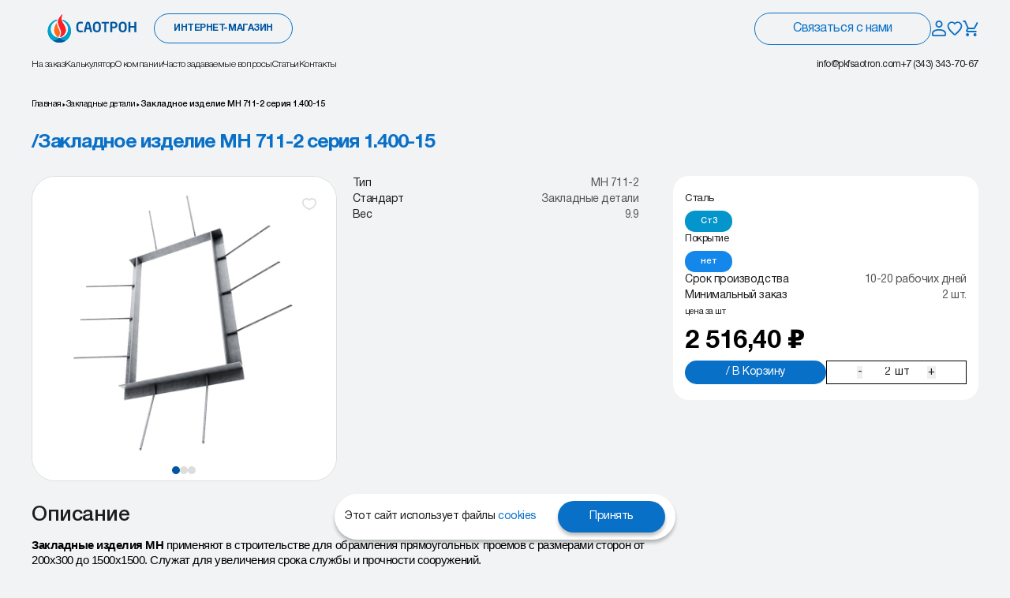

--- FILE ---
content_type: text/html; charset=UTF-8
request_url: https://pkfsaotron.com/produktsiya/zakladnie-detali/zakladnyie_detali_mn_711-2_seriya_1400-15
body_size: 56981
content:
<!DOCTYPE html>
<html lang="ru" dir="ltr" class="filament-fabricator">


<head>
    <meta charset="utf-8">
    <meta name="viewport" content="width=device-width, initial-scale=1">
    <meta name="csrf-token" content="LlpmhDkKq3HRvWc1ZZJpfOXsr5JDob6NJ5c8v56F">
                <meta name="description" content="Продажа Закладное изделие МН 711-2 серия 1.400-15 от производителя Саотрон. Предлагаем купить Закладное изделие МН 711-2 серия 1.400-15 оптом и в розницу по доступной цене с доставкой на ваш строительный объект. Сделайте заказ на сайте или по телефону +7 (343) 289 44 59">
    
    
    <title>Закладное изделие МН 711-2 серия 1.400-15 - купить по цене от 2516.4 руб. от производителя Саотрон -  Саотрон</title>

    <style>
        [x-cloak=""],
        [x-cloak="x-cloak"],
        [x-cloak="1"] {
            display: none !important;
        }
    </style>
    <!-- Livewire Styles --><style >[wire\:loading][wire\:loading], [wire\:loading\.delay][wire\:loading\.delay], [wire\:loading\.inline-block][wire\:loading\.inline-block], [wire\:loading\.inline][wire\:loading\.inline], [wire\:loading\.block][wire\:loading\.block], [wire\:loading\.flex][wire\:loading\.flex], [wire\:loading\.table][wire\:loading\.table], [wire\:loading\.grid][wire\:loading\.grid], [wire\:loading\.inline-flex][wire\:loading\.inline-flex] {display: none;}[wire\:loading\.delay\.none][wire\:loading\.delay\.none], [wire\:loading\.delay\.shortest][wire\:loading\.delay\.shortest], [wire\:loading\.delay\.shorter][wire\:loading\.delay\.shorter], [wire\:loading\.delay\.short][wire\:loading\.delay\.short], [wire\:loading\.delay\.default][wire\:loading\.delay\.default], [wire\:loading\.delay\.long][wire\:loading\.delay\.long], [wire\:loading\.delay\.longer][wire\:loading\.delay\.longer], [wire\:loading\.delay\.longest][wire\:loading\.delay\.longest] {display: none;}[wire\:offline][wire\:offline] {display: none;}[wire\:dirty]:not(textarea):not(input):not(select) {display: none;}:root {--livewire-progress-bar-color: #2299dd;}[x-cloak] {display: none !important;}[wire\:cloak] {display: none !important;}</style>
    <link rel="preload" as="style" href="https://pkfsaotron.com/build/assets/app-Ccww7IT8.css" /><link rel="stylesheet" href="https://pkfsaotron.com/build/assets/app-Ccww7IT8.css" data-navigate-track="reload" />    <link rel="modulepreload" href="https://pkfsaotron.com/build/assets/app-C-YY_AAT.js" /><script type="module" src="https://pkfsaotron.com/build/assets/app-C-YY_AAT.js" data-navigate-track="reload"></script>            <!-- calltouch -->
        <script wire:ignore>
            (function(w, d, n, c) {
                w.CalltouchDataObject = n;
                w[n] = function() {
                    w[n]["callbacks"].push(arguments)
                };
                if (!w[n]["callbacks"]) {
                    w[n]["callbacks"] = []
                }
                w[n]["loaded"] = false;
                if (typeof c !== "object") {
                    c = [c]
                }
                w[n]["counters"] = c;
                for (var i = 0; i < c.length; i += 1) {
                    p(c[i])
                }

                function p(cId) {
                    var a = d.getElementsByTagName("script")[0],
                        s = d.createElement("script"),
                        i = function() {
                            a.parentNode.insertBefore(s, a)
                        },
                        m = typeof Array.prototype.find === 'function',
                        n = m ? "init-min.js" : "init.js";
                    s.async = true;
                    s.src = "https://mod.calltouch.ru/" + n + "?id=" + cId;
                    if (w.opera == "[object Opera]") {
                        d.addEventListener("DOMContentLoaded", i, false)
                    } else {
                        i()
                    }
                }
            })(window, document, "ct", "v0f3zt6w");
        </script>
        <!-- calltouch -->
    </head>

<body class="filament-fabricator-body relative">
    <div wire:snapshot="{&quot;data&quot;:{&quot;width&quot;:0,&quot;height&quot;:0},&quot;memo&quot;:{&quot;id&quot;:&quot;TPyyrM2KCzD0d0JebSQN&quot;,&quot;name&quot;:&quot;breakpoints&quot;,&quot;path&quot;:&quot;produktsiya\/zakladnie-detali\/zakladnyie_detali_mn_711-2_seriya_1400-15&quot;,&quot;method&quot;:&quot;GET&quot;,&quot;children&quot;:[],&quot;scripts&quot;:[],&quot;assets&quot;:[],&quot;errors&quot;:[],&quot;locale&quot;:&quot;ru&quot;},&quot;checksum&quot;:&quot;95c1c06079819aad4bde4a36ca20c65dbc78278e6812453fbf5a9eca0edf4b2d&quot;}" wire:effects="[]" wire:id="TPyyrM2KCzD0d0JebSQN" class="hidden display-contents"
     x-data="{
        width: window.Livewire.find('TPyyrM2KCzD0d0JebSQN').entangle('width').live,
        height: window.Livewire.find('TPyyrM2KCzD0d0JebSQN').entangle('height').live,
        update() {
            this.width = ( window.innerWidth || document.documentElement.clientWidth || document.body.clientWidth )
            this.height = ( window.innerHeight || document.documentElement.clientHeight || document.body.clientHeight )
        },
    }"
     x-init="update()"
     x-on:resize.window.debounce.750ms="update()"
>
    
    
</div>
    <header>
    <div x-data="headerSao" @scroll.window="checkScroll()"
        class="group-header header-container transition-transform duration-500 ease-out delay-200" id="header">
        <div class=" relative 3xl:max-w-screen-3xl 3xl:mx-auto w-full sm:pt-0 pt-9 ">
            <div
                class="header-topbar-container 3xl:px-18 lg:px-10 md:px-7.5 px-5 relative z-10 text-primary-700 3xl:h-24 md:h-18 sm:h-17 h-16 flex flex-row items-center justify-between sm:gap-x-5 gap-3">
                <div class="3xl:gap-x-6 lg:gap-x-5 sm:gap-x-4 flex flex-auto items-center ">
                    <div>
                        <a href="https://pkfsaotron.com" class="3xl:gap-x-2 flex w-fit flex-row items-center gap-1.5">
                                                                                                <img
            src="https://pkfsaotron.com/storage/media/logo-full.svg"
            alt="Логотип САОТРОН"
                            width=""
                height=""
                                    class="logo max-w-38.75 w-full 3xl:max-h-full max-h-full sm:max-h-9" curation="custom" loading="lazy" x-show="!darkLogo"
        />
                                                                                                                                                                <img
            src="https://pkfsaotron.com/storage/media/logo-sao-full-white.svg"
            alt="Логотип САОТРОН"
                            width=""
                height=""
                                    class="dark_logo max-w-38.75 w-full 3xl:max-h-full max-h-full sm:max-h-9" curation="custom" loading="lazy" x-show="darkLogo" style="display: none;"
        />
                                                                                                                    </a>
                    </div>

                    <div class="hidden sm:flex justify-center ">
                                                    <div class="">
                                <a title="интернет-магазин"
                                    href="https://pkfsaotron.com/produktsiya"
                                    class="market-button 3xl:w-60 w-44 px-3 py-3 flex items-center justify-center rounded-4xl 
                                    border border-primary-700 
                                    bg-transparent hover:bg-primary-500 active:bg-primary-500 focus:bg-primary-500 
                                    hover:shadow-light active:shadow-none 3xl:text-base text-xs 
                                    text-primary hover:text-white focus:text-white active:text-white 
                                    font-bold uppercase transition-all duration-150 ease-out ">
                                    <span>
                                        интернет-магазин
                                    </span>
                                </a>
                            </div>
                                            </div>
                    <!-- <div class="hidden sm:block lg:flex-1">
                        <div class="search-button rounded-4xl relative hidden p-px lg:block 3xl:max-w-96 lg:max-w-72">
                            <input type="text"
                                class=" w-full outline-none border-none focus:ring-primary-700 rounded-4xl
                                bg-transparent p-3 pl-9 text-xs 3xl:text-base leading ">
                            <button
                                class="absolute left-3 top-1/2 z-10 -translate-y-1/2 border-none outline-none focus:outline-none">
                                <svg class="3xl:w-5 3xl:h-5 w-3.5 h-3.5" width="21" height="21" viewBox="0 0 21 21" fill="none" xmlns="http://www.w3.org/2000/svg">
<path fill-rule="evenodd" clip-rule="evenodd" d="M2.16965 9.68686C2.16965 5.59145 5.48964 2.27146 9.58506 2.27146C13.6805 2.27146 17.0005 5.59145 17.0005 9.68686C17.0005 11.6984 16.1995 13.5229 14.8992 14.8587C14.8724 14.8782 14.8468 14.9 14.8226 14.9242C14.7984 14.9483 14.7766 14.974 14.7572 15.0008C13.4212 16.3013 11.5967 17.1023 9.58506 17.1023C5.48964 17.1023 2.16965 13.7823 2.16965 9.68686ZM15.2617 16.2622C13.7393 17.5778 11.7551 18.3735 9.58506 18.3735C4.78757 18.3735 0.898438 14.4844 0.898438 9.68686C0.898438 4.88938 4.78757 1.00024 9.58506 1.00024C14.3825 1.00024 18.2717 4.88938 18.2717 9.68686C18.2717 11.8568 17.4761 13.8409 16.1606 15.3633L20.0992 19.3019C20.3474 19.5501 20.3474 19.9526 20.0992 20.2008C19.851 20.449 19.4486 20.449 19.2003 20.2008L15.2617 16.2622Z" fill="currentColor" stroke="currentColor" stroke-width="0.740285" stroke-linecap="round" stroke-linejoin="round"/>
</svg>                            </button>
                        </div>
                        <div class="bg-gr-gray shadow-search relative block rounded-full p-px lg:hidden">
                            <button class="rounded-full border-none bg-neutral-300 p-3 outline-none focus:outline-none text-primary-700">
                                <svg class="w-3.5 h-3.5" width="21" height="21" viewBox="0 0 21 21" fill="none" xmlns="http://www.w3.org/2000/svg">
<path fill-rule="evenodd" clip-rule="evenodd" d="M2.16965 9.68686C2.16965 5.59145 5.48964 2.27146 9.58506 2.27146C13.6805 2.27146 17.0005 5.59145 17.0005 9.68686C17.0005 11.6984 16.1995 13.5229 14.8992 14.8587C14.8724 14.8782 14.8468 14.9 14.8226 14.9242C14.7984 14.9483 14.7766 14.974 14.7572 15.0008C13.4212 16.3013 11.5967 17.1023 9.58506 17.1023C5.48964 17.1023 2.16965 13.7823 2.16965 9.68686ZM15.2617 16.2622C13.7393 17.5778 11.7551 18.3735 9.58506 18.3735C4.78757 18.3735 0.898438 14.4844 0.898438 9.68686C0.898438 4.88938 4.78757 1.00024 9.58506 1.00024C14.3825 1.00024 18.2717 4.88938 18.2717 9.68686C18.2717 11.8568 17.4761 13.8409 16.1606 15.3633L20.0992 19.3019C20.3474 19.5501 20.3474 19.9526 20.0992 20.2008C19.851 20.449 19.4486 20.449 19.2003 20.2008L15.2617 16.2622Z" fill="currentColor" stroke="currentColor" stroke-width="0.740285" stroke-linecap="round" stroke-linejoin="round"/>
</svg>                            </button>
                        </div>
                    </div> -->

                </div>
                <div class="flex flex-1 items-center justify-end  sm:gap-x-5 gap-3">
                    <ul class="header-contacts sm:hidden flex flex-col items-start gap-y-1.5 text-xxs text-black">
                                                    <li>
                                <a href="mailto:info@pkfsaotron.com"
                                    class="hover:underline active:underline focus:underline transition-all duration-150 ease-out">info@pkfsaotron.com
                                </a>
                            </li>
                                                                            <li>
                                <a href="tel:+73433437067"
                                    class="hover:underline active:underline focus:underline transition-all duration-150 ease-out">+7 (343) 343-70-67</a>
                            </li>
                                                                    </ul>
                    <div class="" x-data>
                        <!-- <button  "
                            class=" 3xl:w-76 w-56 px-3 py-3 hidden md:flex items-center justify-center 
                            border border-primary-700 rounded-4xl bg-transparent hover:bg-white active:bg-primary-500 focus:bg-white
                            text-primary-700 hover:text-primary-700 focus:text-primary-700 active:text-white 
                            transition-all duration-150 ease-out">
                            Связаться с нами
                        </button> -->
                                                    <button title="Связаться с нами" type="button"
                                                                @click="$dispatch('form_popup')"
                                class="feedback-button 3xl:w-76 w-56 px-3 py-3 hidden md:flex items-center justify-center 
                                border rounded-4xl transition-all duration-150 ease-out">
                                Связаться с нами
                            </button>
                            <button title="Связаться с нами" type="button"
                                                                @click="$dispatch('form_popup')"
                                class="feedback-mobile-button group sm:p-2.5 p-3 md:hidden flex rounded-full border-none outline-none focus:outline-none 
                                ring-transparent shadow-call active:shadow-none 
                                transition-all duration-150 ease-out">
                                <svg class="sm:w-auto sm:h-auto w-5 h-5" width="18" height="18" viewBox="0 0 18 18" fill="none" xmlns="http://www.w3.org/2000/svg">
<path fill-rule="evenodd" clip-rule="evenodd" d="M15.8249 12.0881L13.4242 11.814C12.8477 11.7479 12.2806 11.9463 11.8741 12.3528L10.135 14.0919C7.46021 12.7308 5.26742 10.5475 3.90638 7.8632L5.65494 6.11464C6.06136 5.70822 6.25984 5.14111 6.19369 4.56455L5.91959 2.18272C5.80617 1.2281 5.00277 0.509766 4.03871 0.509766H2.40358C1.33554 0.509766 0.447077 1.39823 0.513238 2.46627C1.01418 10.538 7.46966 16.9841 15.5319 17.485C16.6 17.5512 17.4884 16.6627 17.4884 15.5948V13.9596C17.4979 13.0049 16.7796 12.2015 15.8249 12.0881Z" fill="#0970C8"/>
</svg>                            </button>
                                            </div>
                    <div class="hidden gap-x-7 sm:flex">
                        <ul class="manage-menu 3xl:gap-x-7 flex items-center gap-x-3.5">
                            <li>
                                <div wire:snapshot="{&quot;data&quot;:[],&quot;memo&quot;:{&quot;id&quot;:&quot;XJAglq3pu49qMziWd4zd&quot;,&quot;name&quot;:&quot;profile.profile-login&quot;,&quot;path&quot;:&quot;produktsiya\/zakladnie-detali\/zakladnyie_detali_mn_711-2_seriya_1400-15&quot;,&quot;method&quot;:&quot;GET&quot;,&quot;children&quot;:[],&quot;scripts&quot;:[],&quot;assets&quot;:[],&quot;errors&quot;:[],&quot;locale&quot;:&quot;ru&quot;},&quot;checksum&quot;:&quot;3fb4cf7256a5951024f4e7bfad940c918dd79b41ebdf9c8b7e0e00215650562d&quot;}" wire:effects="{&quot;listeners&quot;:[&quot;update-user&quot;]}" wire:id="XJAglq3pu49qMziWd4zd" class="profile-button">
    <!--[if BLOCK]><![endif]-->        <button @click="$dispatch('login_modal')" class="3xl:w-6.5 3xl:h-6.5 block h-5 w-5">
            <svg class="size-full" width="20" height="22" viewBox="0 0 20 22" fill="none" xmlns="http://www.w3.org/2000/svg">
<path fill-rule="evenodd" clip-rule="evenodd" d="M10 2C8.34315 2 7 3.34315 7 5C7 6.65685 8.34315 8 10 8C11.6569 8 13 6.65685 13 5C13 3.34315 11.6569 2 10 2ZM5 5C5 2.23858 7.23858 0 10 0C12.7614 0 15 2.23858 15 5C15 7.76142 12.7614 10 10 10C7.23858 10 5 7.76142 5 5ZM3.77844 13.15C5.77388 12.2555 8.184 12 10 12C11.816 12 14.2261 12.2555 16.2216 13.15C18.2529 14.0606 20 15.722 20 18.5V19.5C20 20.8546 18.9048 22 17.5183 22H2.48169C1.09519 22 0 20.8546 0 19.5V18.5C0 15.722 1.74705 14.0606 3.77844 13.15ZM4.59656 14.975C3.00295 15.6894 2 16.778 2 18.5V19.5C2 19.7821 2.23155 20 2.48169 20H17.5183C17.7684 20 18 19.7821 18 19.5V18.5C18 16.778 16.9971 15.6894 15.4034 14.975C13.7739 14.2445 11.684 14 10 14C8.316 14 6.22612 14.2445 4.59656 14.975Z" fill="currentColor"/>
</svg>        </button>
    <!--[if ENDBLOCK]><![endif]-->
</div>                            </li>
                            <li class="relative">
                                <div wire:snapshot="{&quot;data&quot;:[],&quot;memo&quot;:{&quot;id&quot;:&quot;8z3e6g3UF7oP41kpnzfj&quot;,&quot;name&quot;:&quot;profile.favourites-link&quot;,&quot;path&quot;:&quot;produktsiya\/zakladnie-detali\/zakladnyie_detali_mn_711-2_seriya_1400-15&quot;,&quot;method&quot;:&quot;GET&quot;,&quot;children&quot;:[],&quot;scripts&quot;:[],&quot;assets&quot;:[],&quot;errors&quot;:[],&quot;locale&quot;:&quot;ru&quot;},&quot;checksum&quot;:&quot;e10fafbad1d1c98ea0c40d9694f416cffe09d0bb63f63f51b867b2e90cf4d1d4&quot;}" wire:effects="{&quot;listeners&quot;:[&quot;update-user&quot;]}" wire:id="8z3e6g3UF7oP41kpnzfj" class="favourites-button">
    <!--[if BLOCK]><![endif]-->        <a href="https://pkfsaotron.com/favourites" class="3xl:w-6.5 3xl:h-6.5 block h-5 w-5">
            <svg class="size-full" width="27" height="25" viewBox="0 0 27 25" fill="none" xmlns="http://www.w3.org/2000/svg">
<path fill-rule="evenodd" clip-rule="evenodd" d="M15.0516 22.3856C14.1779 23.2068 12.8329 23.2068 11.9593 22.3737L11.8328 22.2547C5.79765 16.6022 1.85466 12.9013 2.00411 8.28403C2.07308 6.26101 3.07319 4.3213 4.69407 3.17889C7.7289 1.03687 11.4765 2.03648 13.4997 4.4879C15.5229 2.03648 19.2705 1.02497 22.3053 3.17889C23.9262 4.3213 24.9263 6.26101 24.9953 8.28403C25.1562 12.9013 21.2017 16.6022 15.1665 22.2785L15.0516 22.3856Z" stroke="currentColor" stroke-width="2.35088"/>
</svg>        </a>
    <!--[if ENDBLOCK]><![endif]-->
</div>
                                
                            </li>
                            <li class="relative">
                                <div wire:snapshot="{&quot;data&quot;:{&quot;count&quot;:0},&quot;memo&quot;:{&quot;id&quot;:&quot;Hva5S1pctAXTjRAm9v7N&quot;,&quot;name&quot;:&quot;cart-simple&quot;,&quot;path&quot;:&quot;produktsiya\/zakladnie-detali\/zakladnyie_detali_mn_711-2_seriya_1400-15&quot;,&quot;method&quot;:&quot;GET&quot;,&quot;children&quot;:[],&quot;scripts&quot;:[],&quot;assets&quot;:[],&quot;errors&quot;:[],&quot;locale&quot;:&quot;ru&quot;},&quot;checksum&quot;:&quot;e5d742a3ba331f9100f96aba4a427f3ffb0eed0fc5595f8b8fe51e98e769c319&quot;}" wire:effects="{&quot;listeners&quot;:[&quot;productAddedToCart&quot;,&quot;productRemovedFromCart&quot;,&quot;clearCart&quot;,&quot;update-from-cart&quot;]}" wire:id="Hva5S1pctAXTjRAm9v7N" class="shop-button">
    <a href="https://pkfsaotron.com/cart" class="relative">
        <svg class="3xl:w-6.5 3xl:h-6.5 w-5 h-5" width="22" height="23" viewBox="0 0 22 23" fill="currentColor" xmlns="http://www.w3.org/2000/svg">
<path d="M6.54761 18.4C5.34721 18.4 4.37599 19.435 4.37599 20.7001C4.37599 21.9651 5.34721 23 6.54761 23C7.74801 23 8.73015 21.9651 8.73015 20.7001C8.73015 19.435 7.74801 18.4 6.54761 18.4ZM17.4603 18.4C16.2599 18.4 15.2887 19.435 15.2887 20.7001C15.2887 21.9651 16.2599 23 17.4603 23C18.6607 23 19.6428 21.9651 19.6428 20.7001C19.6428 19.435 18.6607 18.4 17.4603 18.4ZM6.73313 14.6625L6.76587 14.5246L7.74801 12.65H15.878C16.6964 12.65 17.4167 12.1785 17.7877 11.4655L22 3.40401L20.1012 2.30001H20.0903L18.8899 4.60001L15.878 10.35H8.21725L8.07539 10.0395L5.63095 4.60001L4.59425 2.30001L3.56845 0H0V2.30001H2.18254L6.11111 11.0285L4.6379 13.846C4.46329 14.168 4.36507 14.5475 4.36507 14.9501C4.36507 16.215 5.34721 17.25 6.54761 17.25H19.6428V14.9501H7.00594C6.86409 14.9501 6.73313 14.8235 6.73313 14.6625Z"/>
</svg>        <!--[if BLOCK]><![endif]--><!--[if ENDBLOCK]><![endif]-->
        
    </a>
</div></livewire:cart-simple>
                            </li>
                        </ul>
                    </div>
                </div>
            </div>
        </div>
        <div class="header-bottombar-container hidden sm:block relative w-full -z-10">
            <div class="header-bottombar w-full absolute top-0 left-0 -z-10 pt-1 pb-4.5 transition-header duration-300 ease-out"
                :class="{ '-translate-y-full opacity-0': !showHeader }">
                <div
                    class="3xl:max-w-screen-3xl 3xl:mx-auto 3xl:px-18 lg:px-10 md:px-7.5 px-5 mx-auto sm:flex items-center justify-between">
                    <nav>
                        <ul
                            class="header-navbar 3xl:text-base leading 3xl:gap-x-13 flex gap-6 text-xs font-light md:gap-x-9">
                                                                                                                                    <li class="navlink group relative">
                                                                                    <a href="https://pkfsaotron.com/proizvodstvo"
                                                class="link
                                                transition-font duration-150">На заказ</a>
                                                                                                                            <div
                                                class="max-w-96 absolute left-0 top-[110%] max-h-0 min-w-full overflow-hidden rounded-lg bg-black/90 transition-all duration-300 group-hover:top-full group-hover:max-h-96">
                                                <ul class="text-secondary flex w-max flex-col gap-y-3 px-5 py-3">
                                                                                                                                                                    <li>
                                                            <a href="https://pkfsaotron.com/proizvodstvo/krepez-na-zakaz"
                                                                class="hover:text-white hover:underline">Крепеж на заказ</a>
                                                        </li>
                                                                                                                                                                    <li>
                                                            <a href="https://pkfsaotron.com/proizvodstvo/krepezh-dlya-metallokonstruktsiy"
                                                                class="hover:text-white hover:underline">Крепеж для металлоконструкций</a>
                                                        </li>
                                                                                                                                                                    <li>
                                                            <a href="https://pkfsaotron.com/proizvodstvo/flantsevyy-krepezh-na-zakaz"
                                                                class="hover:text-white hover:underline">Фланцевый крепеж на заказ</a>
                                                        </li>
                                                                                                                                                                    <li>
                                                            <a href="https://pkfsaotron.com/proizvodstvo/fundamentnye-bolty-na-zakaz"
                                                                class="hover:text-white hover:underline">Фундаментные болты на заказ</a>
                                                        </li>
                                                                                                                                                                    <li>
                                                            <a href="https://pkfsaotron.com/proizvodstvo/fundamentnyye-bloki-na-zakaz"
                                                                class="hover:text-white hover:underline">Фундаментные блоки на заказ</a>
                                                        </li>
                                                                                                                                                                    <li>
                                                            <a href="https://pkfsaotron.com/proizvodstvo/zakladnye-detali-na-zakaz"
                                                                class="hover:text-white hover:underline">Закладные детали на заказ</a>
                                                        </li>
                                                                                                                                                                    <li>
                                                            <a href="https://pkfsaotron.com/proizvodstvo/zakladnaya-detal-ms-1"
                                                                class="hover:text-white hover:underline">Закладная деталь МС-1</a>
                                                        </li>
                                                                                                                                                                    <li>
                                                            <a href="https://pkfsaotron.com/proizvodstvo/zakladnaya-detal-zd-1"
                                                                class="hover:text-white hover:underline">Закладная деталь ЗД-1</a>
                                                        </li>
                                                                                                                                                                    <li>
                                                            <a href="https://pkfsaotron.com/zakladnaya-detal-mn-1"
                                                                class="hover:text-white hover:underline">Закладная деталь МН-1</a>
                                                        </li>
                                                                                                    </ul>
                                            </div>
                                                                            </li>
                                                                                                        <li class="navlink group relative">
                                                                                    <a href="https://pkfsaotron.com/calculator"
                                                class="link
                                                transition-font duration-150">Калькулятор</a>
                                                                                                                    </li>
                                                                                                        <li class="navlink group relative">
                                                                                    <a href="https://pkfsaotron.com/about"
                                                class="link
                                                transition-font duration-150">О компании</a>
                                                                                                                    </li>
                                                                                                        <li class="navlink group relative">
                                                                                    <a href="https://pkfsaotron.com/faq"
                                                class="link
                                                transition-font duration-150">Часто задаваемые вопросы</a>
                                                                                                                    </li>
                                                                                                        <li class="navlink group relative">
                                                                                    <a href="https://pkfsaotron.com/stati"
                                                class="link
                                                transition-font duration-150">Статьи</a>
                                                                                                                            <div
                                                class="max-w-96 absolute left-0 top-[110%] max-h-0 min-w-full overflow-hidden rounded-lg bg-black/90 transition-all duration-300 group-hover:top-full group-hover:max-h-96">
                                                <ul class="text-secondary flex w-max flex-col gap-y-3 px-5 py-3">
                                                                                                                                                                    <li>
                                                            <a href="https://pkfsaotron.com/stati/krepezh-asme-astm-ansi#krepeznye_izdeliia_po_standartam_asme_astm_ansi"
                                                                class="hover:text-white hover:underline">Статьи</a>
                                                        </li>
                                                                                                    </ul>
                                            </div>
                                                                            </li>
                                                                                                        <li class="navlink group relative">
                                                                                    <a href="https://pkfsaotron.com/contacts"
                                                class="link
                                                transition-font duration-150">Контакты</a>
                                                                                                                    </li>
                                                                                    </ul>
                    </nav>
                    <ul class="header-contacts 3xl:text-base 3xl:gap-x-9 flex items-center gap-6 text-xs">
                                                    <li class="hidden md:block">
                                <a href="mailto:info@pkfsaotron.com"
                                    class="hover:underline active:underline focus:underline transition-all duration-150 ease-out">info@pkfsaotron.com
                                </a>
                            </li>
                                                                            <li>
                                <a href="tel:+73433437067"
                                    class="hover:underline active:underline focus:underline transition-all duration-150 ease-out">+7 (343) 343-70-67</a>
                            </li>
                                                                    </ul>
                </div>
            </div>
        </div>
    </div>
</header>



    <aside>
    <div x-data="{ open: false }" class="fixed top-0 left-0 w-full h-full z-100 bg-muted transition-transform"
        x-show="open" x-transition:enter="transition-transform delay-[400ms] duration-500 ease-out"
        x-transition:enter-start="translate-y-full" x-transition:enter-end="translate-y-0"
        x-transition:leave="transition-transform ease-in duration-300" x-transition:leave-start="translate-y-0"
        x-transition:leave-end="translate-y-full" style="display: none;" @mobile-menu.window="open = !open; open ? document.querySelector('html').style.overflow = 'hidden' : document.querySelector('html').style.overflow = '';">
        <div class="overflow-hidden overflow-y-auto py-9 px-5 h-full">
            <div class="flex flex-col gap-y-6">
                <div class="flex justify-between">
                    <div>
                        <a href="https://pkfsaotron.com" class="">
                                                                                                <img
            src="https://pkfsaotron.com/storage/media/logo-full.svg"
            alt="Логотип САОТРОН"
                            width=""
                height=""
                                    class="logo max-w-38.75 w-full 3xl:max-h-full max-h-full sm:max-h-9" curation="custom" loading="lazy"
        />
                                                                                        </a>
                    </div>
                    <button type="button" class="size-13 p-5 bg-primary rounded-full text-white"
                        @click="$dispatch('mobile-menu')">
                        <span class="cross select-none pointer-events-none"></span>
                    </button>
                </div>
                                    <nav>
                        <ul role="menu" class="flex flex-col gap-y-6.25">
                                                                                                                                <li role="menuitem" class="" x-data="{ expanded: false }">
                                        <div class="pb-2.5 border-b border-b-secondary-400">
                                            <button type="button" @click="expanded = ! expanded"
                                                :class="expanded ? 'open' : ''" :open="expanded"
                                                class="group/link w-full pl-1 pr-4.5 h-4.5 flex flex-nowrap justify-between text-lg text-primary font-medium leading-none ">
                                                <div>
                                                    <span>
                                                        На заказ
                                                    </span>
                                                </div>
                                                <svg class="size-4 flex-initial flex-shrink-0 text-primary group-open/link:rotate-180 group-open/link:text-secondary-400 transition-all duration-150 ease-out " width="16" height="16" viewBox="0 0 16 16" fill="none" xmlns="http://www.w3.org/2000/svg">
<path d="M13 10.1695L8 15M8 15L3 10.1695M8 15V-3.57628e-07" stroke="currentColor" stroke-width="1.1866"/>
</svg>                                            </button>
                                        </div>

                                        <ul x-show="expanded" x-collapse.duration.500ms style="display: none;"
                                            class="[&>li:first-child]:pt-3.75 flex flex-col gap-y-2.5">
                                                                                                                                            <li>
                                                                                                            <a href="https://pkfsaotron.com/proizvodstvo/fundamentnyye-bloki-na-zakaz"
                                                            class="px-1 py-0.5 flex items-center text-body text-xs leading-none">
                                                            <span>
                                                                Фундаментные блоки
                                                            </span>
                                                        </a>
                                                                                                    </li>
                                                                                                                                            <li>
                                                                                                            <a href="https://pkfsaotron.com/proizvodstvo/fundamentnye-bolty-na-zakaz"
                                                            class="px-1 py-0.5 flex items-center text-body text-xs leading-none">
                                                            <span>
                                                                Фундаментные болты
                                                            </span>
                                                        </a>
                                                                                                    </li>
                                                                                                                                            <li>
                                                                                                            <a href="https://pkfsaotron.com/proizvodstvo/flantsevyy-krepezh-na-zakaz"
                                                            class="px-1 py-0.5 flex items-center text-body text-xs leading-none">
                                                            <span>
                                                                Фланцевый крепеж
                                                            </span>
                                                        </a>
                                                                                                    </li>
                                                                                                                                            <li>
                                                                                                            <a href="https://pkfsaotron.com/proizvodstvo/krepez-na-zakaz"
                                                            class="px-1 py-0.5 flex items-center text-body text-xs leading-none">
                                                            <span>
                                                                Крепеж на заказ
                                                            </span>
                                                        </a>
                                                                                                    </li>
                                                                                                                                            <li>
                                                                                                            <a href="https://pkfsaotron.com/proizvodstvo/zakladnye-detali-na-zakaz"
                                                            class="px-1 py-0.5 flex items-center text-body text-xs leading-none">
                                                            <span>
                                                                Закладные детали
                                                            </span>
                                                        </a>
                                                                                                    </li>
                                                                                                                                            <li>
                                                                                                            <a href="https://pkfsaotron.com/proizvodstvo/krepezh-dlya-metallokonstruktsiy"
                                                            class="px-1 py-0.5 flex items-center text-body text-xs leading-none">
                                                            <span>
                                                                Крепеж для металлоконструкций
                                                            </span>
                                                        </a>
                                                                                                    </li>
                                                                                                                                            <li>
                                                                                                            <a href="https://pkfsaotron.com/proizvodstvo/zakladnaya-detal-ms-1"
                                                            class="px-1 py-0.5 flex items-center text-body text-xs leading-none">
                                                            <span>
                                                                Закладная деталь МС-1
                                                            </span>
                                                        </a>
                                                                                                    </li>
                                                                                                                                            <li>
                                                                                                            <a href="https://pkfsaotron.com/proizvodstvo/zakladnaya-detal-zd-1"
                                                            class="px-1 py-0.5 flex items-center text-body text-xs leading-none">
                                                            <span>
                                                                Закладная деталь 3Д-1
                                                            </span>
                                                        </a>
                                                                                                    </li>
                                                                                                                                            <li>
                                                                                                            <a href="https://pkfsaotron.com/zakladnaya-detal-mn-1"
                                                            class="px-1 py-0.5 flex items-center text-body text-xs leading-none">
                                                            <span>
                                                                Закладная деталь МН-1
                                                            </span>
                                                        </a>
                                                                                                    </li>
                                                                                    </ul>
                                    </li>
                                                                                                                                                                <li role="menuitem" class="">
                                        <div class="pb-2.5 border-b border-b-secondary-400">
                                            <a role="link" href="https://pkfsaotron.com/calculator"
                                                class="block pl-1 pr-4.5 h-4.5 text-lg text-primary font-medium leading-none ">
                                                <span>
                                                    Калькулятор
                                                </span>
                                            </a>
                                        </div>
                                    </li>
                                                                                                                                                                <li role="menuitem" class="" x-data="{ expanded: false }">
                                        <div class="pb-2.5 border-b border-b-secondary-400">
                                            <button type="button" @click="expanded = ! expanded"
                                                :class="expanded ? 'open' : ''" :open="expanded"
                                                class="group/link w-full pl-1 pr-4.5 h-4.5 flex flex-nowrap justify-between text-lg text-primary font-medium leading-none ">
                                                <div>
                                                    <span>
                                                        О компании
                                                    </span>
                                                </div>
                                                <svg class="size-4 flex-initial flex-shrink-0 text-primary group-open/link:rotate-180 group-open/link:text-secondary-400 transition-all duration-150 ease-out " width="16" height="16" viewBox="0 0 16 16" fill="none" xmlns="http://www.w3.org/2000/svg">
<path d="M13 10.1695L8 15M8 15L3 10.1695M8 15V-3.57628e-07" stroke="currentColor" stroke-width="1.1866"/>
</svg>                                            </button>
                                        </div>

                                        <ul x-show="expanded" x-collapse.duration.500ms style="display: none;"
                                            class="[&>li:first-child]:pt-3.75 flex flex-col gap-y-2.5">
                                                                                                                                            <li>
                                                                                                            <a href="https://pkfsaotron.com/about"
                                                            class="px-1 py-0.5 flex items-center text-body text-xs leading-none">
                                                            <span>
                                                                О нас
                                                            </span>
                                                        </a>
                                                                                                    </li>
                                                                                                                                            <li>
                                                                                                            <a href="https://pkfsaotron.com/about/history_of_the_company"
                                                            class="px-1 py-0.5 flex items-center text-body text-xs leading-none">
                                                            <span>
                                                                История компании
                                                            </span>
                                                        </a>
                                                                                                    </li>
                                                                                                                                            <li>
                                                                                                            <a href="https://pkfsaotron.com/about/certificates"
                                                            class="px-1 py-0.5 flex items-center text-body text-xs leading-none">
                                                            <span>
                                                                Сертификаты
                                                            </span>
                                                        </a>
                                                                                                    </li>
                                                                                                                                            <li>
                                                                                                            <a href="https://pkfsaotron.com/about/vypolnennyye-proyekty"
                                                            class="px-1 py-0.5 flex items-center text-body text-xs leading-none">
                                                            <span>
                                                                Фотогалерея
                                                            </span>
                                                        </a>
                                                                                                    </li>
                                                                                    </ul>
                                    </li>
                                                                                                                                                                <li role="menuitem" class="">
                                        <div class="pb-2.5 border-b border-b-secondary-400">
                                            <a role="link" href="https://pkfsaotron.com/dostavka"
                                                class="block pl-1 pr-4.5 h-4.5 text-lg text-primary font-medium leading-none ">
                                                <span>
                                                    Часто задаваемые вопросы
                                                </span>
                                            </a>
                                        </div>
                                    </li>
                                                                                                                                                                <li role="menuitem" class="">
                                        <div class="pb-2.5 border-b border-b-secondary-400">
                                            <a role="link" href="https://pkfsaotron.com/stati"
                                                class="block pl-1 pr-4.5 h-4.5 text-lg text-primary font-medium leading-none ">
                                                <span>
                                                    Статьи
                                                </span>
                                            </a>
                                        </div>
                                    </li>
                                                                                                                                                                <li role="menuitem" class="">
                                        <div class="pb-2.5 border-b border-b-secondary-400">
                                            <a role="link" href="https://pkfsaotron.com/contacts"
                                                class="block pl-1 pr-4.5 h-4.5 text-lg text-primary font-medium leading-none ">
                                                <span>
                                                    Контакты
                                                </span>
                                            </a>
                                        </div>
                                    </li>
                                                                                    </ul>
                    </nav>
                
                <div class="flex justify-between items-center gap-x-4.5">
                    <a href="https://pkfsaotron.com/contacts" type="button"
                        class="w-full max-w-67 h-12.75 flex justify-center items-center rounded-4xl bg-primary text-white text-sm capitalize">
                        / Связаться с нами
                    </a>
                    <button type="button" @click="$dispatch('mobile-menu');$dispatch('form_popup');"
                        class="feedback-mobile-button flex-initial flex-shrink-0 group sm:p-2.5 p-3 md:hidden flex rounded-full border-none outline-none focus:outline-none 
                                ring-transparent shadow-call active:shadow-none 
                                transition-all duration-150 ease-out">
                        <svg class="sm:w-auto sm:h-auto w-5 h-5" width="18" height="18" viewBox="0 0 18 18" fill="none" xmlns="http://www.w3.org/2000/svg">
<path fill-rule="evenodd" clip-rule="evenodd" d="M15.8249 12.0881L13.4242 11.814C12.8477 11.7479 12.2806 11.9463 11.8741 12.3528L10.135 14.0919C7.46021 12.7308 5.26742 10.5475 3.90638 7.8632L5.65494 6.11464C6.06136 5.70822 6.25984 5.14111 6.19369 4.56455L5.91959 2.18272C5.80617 1.2281 5.00277 0.509766 4.03871 0.509766H2.40358C1.33554 0.509766 0.447077 1.39823 0.513238 2.46627C1.01418 10.538 7.46966 16.9841 15.5319 17.485C16.6 17.5512 17.4884 16.6627 17.4884 15.5948V13.9596C17.4979 13.0049 16.7796 12.2015 15.8249 12.0881Z" fill="#0970C8"/>
</svg>                    </button>
                </div>
            </div>
        </div>
    </div>
</aside>
    <div x-data="{ open: false }" wire:key="popup_1645263190" x-show="open" @open_sendok.window="open = true"
        class="fixed left-0 top-0 z-100 w-full bg-black/60 backdrop-blur-lg" style="display: none;">
        <div class="3xl:px-18 lg:px-10 md:px-7.5 px-5 3xl:max-w-screen-3xl 3xl:mx-auto w-full h-full">
            <div class="grid lg:grid-cols-12 md:grid-cols-6 sm:grid-cols-8 grid-cols-4 h-dvh items-center">
                <div
                    class="lg:col-span-6 md:col-span-4 sm:col-span-6 col-span-full lg:col-start-4 md:col-start-2 sm:col-start-2">
                    <div class="3xl:p-7.5 p-5 bg-primary-500 3xl:rounded-4xl rounded-2.5xl "
                        @click.outside="open = false">
                        <div class="flex flex-col 3xl:gap-y-8.75 gap-y-5.5">
                            <div class="flex flex-row justify-between items-center">
                                <div class="font-medium 3xl:text-2xl text-base text-white">
                                    <p>Спасибо Вам за Ваше обращение!</p>
                                </div>
                                <button type="button" x-on:click="open = false"
                                    class="bg-primary rounded-full flex justify-center items-center 3xl:w-8.5 3xl:h-8.5 w-5.5 h-5.5">
                                    <span class="relative 3xl:w-3 3xl:h-3 h-2 w-2 select-none">
                                        <span class="absolute left-0 top-1/2 rotate-45 bg-white h-px w-full">

                                        </span>
                                        <span class="absolute left-0 top-1/2 -rotate-45 bg-white h-px w-full">

                                        </span>
                                    </span>
                                </button>
                            </div>
                            <div class="3xl:text-4xl text-2xl text-white font-medium">
                                <p>
                                    Мы обязательно рассмотрим <br>
                                    ваш вопрос и отправим Вам <br>
                                    ответное сообщение.
                                </p>
                            </div>
                        </div>
                    </div>
                </div>

            </div>
        </div>
    </div>
        <div wire:snapshot="{&quot;data&quot;:{&quot;isSendOk&quot;:false,&quot;policy&quot;:false,&quot;path_to_file&quot;:null,&quot;userData&quot;:[{&quot;name&quot;:null,&quot;tel&quot;:null,&quot;email&quot;:null,&quot;comment&quot;:null},{&quot;s&quot;:&quot;arr&quot;}],&quot;file&quot;:null},&quot;memo&quot;:{&quot;id&quot;:&quot;0GQID6WCTBqxs4pFA87X&quot;,&quot;name&quot;:&quot;popup-form&quot;,&quot;path&quot;:&quot;produktsiya\/zakladnie-detali\/zakladnyie_detali_mn_711-2_seriya_1400-15&quot;,&quot;method&quot;:&quot;GET&quot;,&quot;children&quot;:[],&quot;scripts&quot;:[],&quot;assets&quot;:[],&quot;errors&quot;:[],&quot;locale&quot;:&quot;ru&quot;},&quot;checksum&quot;:&quot;7b8f6c9d321dc33b552562bab9832387081ca1f56bfdde578592baf2123c84bf&quot;}" wire:effects="[]" wire:id="0GQID6WCTBqxs4pFA87X" x-data="popupForm" x-show="is_open" @form_popup.window="is_open = true"
    class="fixed left-0 top-0 z-[10000] w-full bg-black/60 h-lvh backdrop-blur-lg" style="display: none;">
    <div class="3xl:px-18 lg:px-10 md:px-7.5 px-5 3xl:max-w-screen-3xl 3xl:mx-auto w-full h-full">
        <div class="grid lg:grid-cols-12 md:grid-cols-6 sm:grid-cols-8 grid-cols-4 h-full items-center">
            <div
                class="lg:col-span-6 md:col-span-4 sm:col-span-6 col-span-full lg:col-start-4 md:col-start-2 sm:col-start-2">
                <div class="3xl:p-7.5 p-5 bg-white border-secondary-400 3xl:rounded-4xl rounded-2.5xl shadow-blure"
                    @click.outside="is_open = false">
                    <div class="flex flex-col 3xl:gap-y-8.75 gap-y-5.5">
                        <div class="flex flex-row justify-between items-start">
                            <div class="popup__title">
                              <p class="popup__titleform 3xl:text-5xl 2xl:text-popup-title-2xl lg:text-popup-title-lg font-medium text-primary">Оставить заявку на изделия<br> по индивидуальным чертежам                               </p>
                              <p class="popup__subititle font-bold 2xl:text-popup-subtitle-2xl lg:text-popup-subtitle-lg leading-[1] tracking-base text-neutral-900 mt-[15px]">Готовое предложение от 15 минут</p>
                            </div>
                            <button type="button" x-on:click="is_open = false"
                                class="bg-primary rounded-full flex justify-center items-center 3xl:w-8.5 3xl:h-8.5 w-5.5 h-5.5">
                                <span class="relative 3xl:w-3 3xl:h-3 h-2 w-2 select-none">
                                    <span class="absolute left-0 top-1/2 rotate-45 bg-white h-px w-full">

                                    </span>
                                    <span class="absolute left-0 top-1/2 -rotate-45 bg-white h-px w-full">

                                    </span>
                                </span>
                            </button>
                        </div>
                        <form wire:submit="sendCheckout()"
                            class="lg:col-span-5 flex flex-col 3xl:gap-y-12.5 lg:gap-y-8.25 md:gap-y-7.5 gap-y-6.25">
                            <input type="hidden" name="_token" value="LlpmhDkKq3HRvWc1ZZJpfOXsr5JDob6NJ5c8v56F" autocomplete="off">                            <div class="flex flex-col 3xl:gap-y-25 lg:gap-y-16.75 md:gap-y-10 gap-y-9">
                                <div class="flex flex-col 3xl:gap-y-12.5 lg:gap-y-8.25 md:gap-y-7.5 gap-y-6.25">

                                    <label class="block">
                                        <input type="text" wire:model="userData.name" name="name"
                                            autocomplete="name" id="form_popup_name" placeholder="Имя*"
                                            class="text_input w-full bg-transparent border-0 border-b outline-none focus:outline-none focus-within:outline-none ring-0 focus:ring-0  p-0 3xl:pb-2.75 lg:pb-1.75 md:pb-1.5 pb-1.25 3xl:text-1.5xl md:text-md sm:text-sm text-[13px] leading-none text-body placeholder:text-black 3xl:placeholder:text-1.5xl md:placeholder:text-md border-secondary-400 focus:border-body">
                                    </label>

                                    <label class="block">
                                        <input type="tel" x-mask="+9 (999) 999-99-99" wire:model="userData.tel"
                                            name="phone" autocomplete="phone" id="form_popup_tel"
                                            placeholder="Телефон*" class="w-full bg-transparent border-0 border-b outline-none focus:outline-none focus-within:outline-none ring-0 focus:ring-0  p-0 3xl:pb-2.75 lg:pb-1.75 md:pb-1.5 pb-1.25 3xl:text-1.5xl md:text-md sm:text-sm text-[13px] leading-none text-body placeholder:text-black 3xl:placeholder:text-1.5xl md:placeholder:text-md border-secondary-400 focus:border-body">
                                    </label>
                                    <label class="block">
                                        <input type="email" id="form_popup_email" wire:model="userData.email"
                                            name="email" autocomplete="email" id="" placeholder="E-mail*"
                                            class="email_input w-full bg-transparent border-0 border-b outline-none focus:outline-none focus-within:outline-none ring-0 focus:ring-0 p-0 3xl:pb-2.75 lg:pb-1.75 md:pb-1.5 pb-1.25 3xl:text-1.5xl md:text-md sm:text-sm text-[13px] leading-none text-body placeholder:text-black 3xl:placeholder:text-1.5xl md:placeholder:text-md border-secondary-400 focus:border-body" class="">
                                    </label>
                                </div>
                                <div class="flex flex-col 3xl:gap-y-10 lg:gap-y-6.75 md:gap-y-5.75 gap-y-6.25">
                                    <label class="block">
                                        <textarea name="comment" id="form_popup_comment" wire:model="userData.comment" id="" rows="1"
                                            class="w-full bg-transparent border-0 border-b border-secondary-400 focus:border-body outline-none focus:outline-none focus-within:outline-none ring-0 focus:ring-0  p-0 3xl:pb-2.75 lg:pb-1.75 md:pb-1.5 pb-1.25 3xl:text-1.5xl md:text-md sm:text-sm text-[13px] leading-none text-body placeholder:text-black 3xl:placeholder:text-1.5xl md:placeholder:text-md"
                                            placeholder="Ваш вопрос или предложение"></textarea>

                                    </label>

                                    <label class="flex flex-row  3xl:gap-x-4 md:gap-x-2.5 gap-x-1.75">
                                        <div
                                        class="flex-initial flex-shrink-0 block 3xl:size-7.75 md:size-5.25 size-4.75 [&>svg>.stroke]:stroke-primary">
                                            <input type="checkbox" id="form_popup_policy" wire:model.live="policy" class="hidden peer">
                                            <svg class="w-full h-full cursor-pointer text-transparent peer-checked:text-white [.peer:not(:checked)~&>.fill]:fill-transparent [&>.fill]:fill-primary [&>.stroke]:stroke-primary [&_*]:transition-colors [&_*]:duration-150 [&_*]:ease-out" role="checkbox" width="31" height="32" viewBox="0 0 31 32" fill="none" xmlns="http://www.w3.org/2000/svg">
<rect class="fill" x="0.785714" y="1.28571" width="29.4286" height="29.4286" rx="5.5" fill="#0154A2"/>
<rect class="stroke" x="0.785714" y="1.28571" width="29.4286" height="29.4286" rx="5.5" stroke="#0154A2" stroke-width="1.57143"/>
<g clip-path="url(#clip0_23211_10491)">
<path d="M22.5163 9.73936L13.9057 18.2984L9.48738 13.9101C9.16265 13.5873 8.64092 13.5873 8.3162 13.9101L7.24354 14.9727C6.91882 15.2955 6.91882 15.8141 7.24354 16.1369L13.4643 22.3205C13.7051 22.5598 14.0991 22.5598 14.3435 22.3205L24.7564 11.9698C25.0812 11.647 25.0812 11.1284 24.7564 10.8056L23.6838 9.73936C23.3627 9.42021 22.8373 9.42021 22.5163 9.73936Z" fill="currentColor"/>
</g>
<defs>
<clipPath id="clip0_23211_10491">
<rect width="19" height="13" fill="currentColor" transform="translate(6 9.5)"/>
</clipPath>
</defs>
</svg>                                        </div>
                                        <!--[if BLOCK]><![endif]-->                                            <div class="3xl:text-base md:text-[11px] text-xxs text-secondary-400 [&_a]:underline">
                                                <p>Нажимая на кнопку, я даю <a href="https://pkfsaotron.com/storage/files/docs/Согласие_на_обработку_персональных_данных.pdf">согласие</a>&nbsp;на обработку своих персональных данных в соответствии с <a href="https://pkfsaotron.com/storage/files/standards/Саотрон_политика_обработки_персональных_данных.pdf">ПОЛИТИКОЙ ОБРАБОТКИ ПЕРСОНАЛЬНЫХ ДАННЫХ</a>, а также <a href="https://pkfsaotron.com/storage/files/docs/Согласие_на_рекламную_информацию.pdf" target="_blank" rel="noopener">согласие</a> на получение рекламных рассылок<br /><br /></p>
                                            </div> 
                                        <!--[if ENDBLOCK]><![endif]-->
                                    </label>
                                </div>
                            </div>
                            <div class="flex md:flex-row flex-col-reverse justify-between items-center gap-y-6.25">
                                <button x-bind:disabled="uploading && !uploaded" type="submit"
                                    class="3xl:h-14.75 md:h-9.75 h-8.75 md:w-7/12 w-full bg-primary hover:bg-primary-500 active:bg-transparent focus:bg-primary-500 disabled:!bg-primary rounded-full active:border active:border-primary disabled:!border-none text-white active:text-primary disabled:!text-white disabled:opacity-70 font-medium 3xl:text-2.25xl md:text-base text-md transition-button duration-150 ease-out">
                                    Отправить
                                </button>
                                <label x-on:livewire-upload-start="uploading = true; uploaded = false;"
                                    x-on:livewire-upload-finish="uploading = false; uploaded = true;"
                                    x-on:livewire-upload-cancel="uploading = false; uploaded = false"
                                    x-on:livewire-upload-error="uploading = false; uploaded = false"
                                    x-on:livewire-upload-progress="progress = $event.detail.progress"
                                    class="flex items-center cursor-pointer text-primary">
                                    <input type="file"
                                        accept=".bmp,.jpeg,.png,.gif,.csv,.txt,.xlx,.xls,.pdf,.docx,.doc"
                                        wire:model="file" class="hidden">
                                    <svg class="3xl:size-8.5 md:size-5.75 size-6.25" width="22" height="22" viewBox="0 0 22 22" fill="none" xmlns="http://www.w3.org/2000/svg">
<path d="M17.1548 10.6822L10.0724 17.7834C9.29541 18.5624 8.24165 19 7.14289 19C6.04413 19 4.99037 18.5624 4.21342 17.7834C3.43648 17.0044 3 15.9478 3 14.8462C3 13.7445 3.43648 12.688 4.21342 11.909L14.2852 1.81068C14.5417 1.55358 14.8463 1.34966 15.1814 1.21056C15.5166 1.07146 15.8758 0.999914 16.2385 1C16.6012 1.00009 16.9604 1.0718 17.2955 1.21106C17.6306 1.35032 17.935 1.55438 18.1914 1.81161C18.4479 2.06883 18.6513 2.37418 18.79 2.71022C18.9287 3.04625 19.0001 3.40639 19 3.77008C18.9999 4.13376 18.9284 4.49387 18.7895 4.82984C18.6506 5.16581 18.4471 5.47106 18.1905 5.72817L8.1114 15.8339C7.84992 16.0852 7.50043 16.2225 7.13824 16.2179C6.77604 16.2133 6.43016 16.0662 6.17512 15.8083C5.92008 15.5505 5.77631 15.2024 5.77479 14.8392C5.77327 14.4761 5.91414 14.1268 6.16701 13.8668L13.3572 6.65769M8.11968 15.8246L8.11048 15.8339" stroke="currentColor" stroke-width="1.38095" stroke-linecap="round" stroke-linejoin="round"/>
</svg>                                    <div x-show="!uploading && !uploaded"
                                        class="leading-normal 3xl:text-xl md:text-sm text-xs">
                                        <span>прикрепить файл</span>
                                    </div>
                                    <div x-show="uploading" class="leading-normal 3xl:text-xl md:text-sm text-xs">
                                        <span>Загрузка...</span>
                                    </div>
                                    <div x-show="uploaded" class="leading-normal 3xl:text-xl md:text-sm text-xs">
                                        <span>Загружен</span>
                                    </div>
                                </label>
                            </div>
                        </form>
                    </div>
                </div>
            </div>

        </div>
    </div>
</div>

    <main class="sm:pb-0 pb-22">
        
        <section>
    <div class="flex flex-col 3xl:pt-34 sm:pt-28 pt-29.5">
        <div class=" w-full 3xl:max-w-screen-3xl 3xl:mx-auto 3xl:px-18 lg:px-10 md:px-7.5 px-5">
            <div class="sm:py-3.75 py-1.25">
    <ul
        class="flex flex-row flex-wrap items-center gap-3.75 3xl:text-sm sm:text-1.5xs text-sm ">
                    <li class="flex after:leading-0 items-center gap-x-3.75 after:content-breadcrumbs">
                <a href="https://pkfsaotron.com"
                    class="hover:underline transition-font duration-150 ease-out">
                    Главная
                </a>
            </li>
                                            <li class="flex after:leading-0 items-center gap-x-3.75 after:content-breadcrumbs">
                    <a href="https://pkfsaotron.com/produktsiya/zakladnie-detali"
                        class="hover:underline transition-font duration-150 ease-out">
                        Закладные детали
                    </a>
                </li>
                                                <li class="flex font-medium">
                    <span class="hover:underline transition-font duration-150 ease-out cursor-pointer">
                        Закладное изделие МН 711-2 серия 1.400-15
                    </span>
                </li>
                        </ul>
</div>
            <div class="3xl:pb-16 xl:pb-7.5 lg:pb-6.25 md:pb-5 pb-4 3xl:pt-12.25 sm:pt-3.75 pt-4">
                <div
                    class="w-full flex 3xl:gap-x-5 lg:gap-x-3.5 md:gap-x-1.75 sm:gap-x-1.5 gap-x-0.5 tracking-tighter text-primary-700 font-bold 3xl:text-4.25xl text-2.25xl">
                    <div class="">
                        <span>/</span>
                    </div>
                    <h1 class="font-bold 3xl:text-4.25xl text-2.25xl">
                        Закладное изделие МН 711-2 серия 1.400-15
                    </h1>
                </div>
            </div>
        </div>
    </div>
</section>
        
            <section>
    <div class="3xl:px-18 lg:px-10 md:px-7.5 px-5 3xl:max-w-screen-3xl 3xl:mx-auto w-full">
        <div wire:snapshot="{&quot;data&quot;:{&quot;product&quot;:[null,{&quot;class&quot;:&quot;App\\Models\\ProductV2&quot;,&quot;key&quot;:268549,&quot;s&quot;:&quot;mdl&quot;}],&quot;currProduct&quot;:[null,{&quot;class&quot;:&quot;App\\Models\\ProductVariants&quot;,&quot;key&quot;:660058,&quot;s&quot;:&quot;mdl&quot;}],&quot;category_name&quot;:&quot;$category-&gt;name&quot;,&quot;category_id&quot;:null,&quot;category&quot;:[{&quot;name&quot;:&quot;\u0417\u0430\u043a\u043b\u0430\u0434\u043d\u044b\u0435 \u0434\u0435\u0442\u0430\u043b\u0438&quot;,&quot;url&quot;:&quot;zakladnie-detali&quot;},{&quot;s&quot;:&quot;arr&quot;}],&quot;categoryes&quot;:[[],{&quot;s&quot;:&quot;arr&quot;}],&quot;delivery&quot;:&quot;10-20 \u0440\u0430\u0431\u043e\u0447\u0438\u0445 \u0434\u043d\u0435\u0439&quot;,&quot;header&quot;:&quot;\u0417\u0430\u043a\u043b\u0430\u0434\u043d\u0430\u044f \u0434\u0435\u0442\u0430\u043b\u044c \u041c\u041d 711-2&quot;,&quot;product_name&quot;:&quot;\u0417\u0430\u043a\u043b\u0430\u0434\u043d\u043e\u0435 \u0438\u0437\u0434\u0435\u043b\u0438\u0435 \u041c\u041d 711-2 \u0441\u0435\u0440\u0438\u044f 1.400-15&quot;,&quot;parent_desc&quot;:&quot;&lt;p dir=\&quot;ltr\&quot; style=\&quot;line-height: 1.296; margin-top: 12pt; margin-bottom: 8pt;\&quot;&gt;&lt;span style=\&quot;font-size: 11pt; font-family: Arial, sans-serif; color: #000000; font-weight: 400; font-style: normal; font-variant: normal; text-decoration: none; vertical-align: baseline; white-space: pre-wrap;\&quot;&gt;&lt;strong&gt;\u0417\u0430\u043a\u043b\u0430\u0434\u043d\u044b\u0435 \u0438\u0437\u0434\u0435\u043b\u0438\u044f \u041c\u041d&lt;\/strong&gt; &lt;\/span&gt;&lt;span style=\&quot;font-size: 11pt; font-family: Arial, sans-serif; color: #000000; font-weight: 400; font-style: normal; font-variant: normal; text-decoration: none; vertical-align: baseline; white-space: pre-wrap;\&quot;&gt;\u043f\u0440\u0438\u043c\u0435\u043d\u044f\u044e\u0442 \u0432 \u0441\u0442\u0440\u043e\u0438\u0442\u0435\u043b\u044c\u0441\u0442\u0432\u0435 \u0434\u043b\u044f \u043e\u0431\u0440\u0430\u043c\u043b\u0435\u043d\u0438\u044f \u043f\u0440\u044f\u043c\u043e\u0443\u0433\u043e\u043b\u044c\u043d\u044b\u0445 \u043f\u0440\u043e\u0435\u043c\u043e\u0432 \u0441 \u0440\u0430\u0437\u043c\u0435\u0440\u0430\u043c\u0438 \u0441\u0442\u043e\u0440\u043e\u043d \u043e\u0442 200\u0445300 \u0434\u043e 1500\u04451500. \u0421\u043b\u0443\u0436\u0430\u0442 \u0434\u043b\u044f \u0443\u0432\u0435\u043b\u0438\u0447\u0435\u043d\u0438\u044f \u0441\u0440\u043e\u043a\u0430 \u0441\u043b\u0443\u0436\u0431\u044b \u0438 \u043f\u0440\u043e\u0447\u043d\u043e\u0441\u0442\u0438 \u0441\u043e\u043e\u0440\u0443\u0436\u0435\u043d\u0438\u0439.&lt;\/span&gt;&lt;\/p&gt;\n&lt;p dir=\&quot;ltr\&quot; style=\&quot;line-height: 1.296; margin-top: 12pt; margin-bottom: 8pt;\&quot;&gt;&lt;span style=\&quot;font-size: 11pt; font-family: Arial, sans-serif; color: #000000; font-weight: 400; font-style: normal; font-variant: normal; text-decoration: none; vertical-align: baseline; white-space: pre-wrap;\&quot;&gt;\u0421\u043e\u0441\u0442\u043e\u0438\u0442 \u0438\u0437 \u0443\u0433\u043e\u043b\u043a\u043e\u0432, \u0441\u0432\u0430\u0440\u0435\u043d\u043d\u044b\u0445 \u0441 \u043f\u0440\u044f\u043c\u044b\u043c\u0438 \u0438\u043b\u0438 \u0433\u043d\u0443\u0442\u044b\u043c\u0438 \u0430\u0440\u043c\u0430\u0442\u0443\u0440\u043d\u044b\u043c\u0438 \u0441\u0442\u0435\u0440\u0436\u043d\u044f\u043c\u0438. \u0420\u0430\u0437\u043c\u0435\u0440\u044b \u0443\u0433\u043e\u043b\u043a\u0430 \u0438 \u043a\u043e\u043b\u0438\u0447\u0435\u0441\u0442\u0432\u043e \u043f\u0440\u0438\u0432\u0430\u0440\u0435\u043d\u043d\u043e\u0439 \u0430\u0440\u043c\u0430\u0442\u0443\u0440\u044b \u0437\u0430\u0432\u0438\u0441\u0438\u0442 \u043e\u0442 \u043f\u0440\u0438\u043a\u043b\u0430\u0434\u044b\u0432\u0430\u0435\u043c\u043e\u0439 \u043d\u0430\u0433\u0440\u0443\u0437\u043a\u0438.&lt;\/span&gt;&lt;\/p&gt;\n&lt;p dir=\&quot;ltr\&quot; style=\&quot;line-height: 1.296; margin-top: 12pt; margin-bottom: 8pt;\&quot;&gt;&lt;span id=\&quot;docs-internal-guid-9ecebc5b-7fff-ccb4-8f88-82885d739385\&quot;&gt;&lt;span style=\&quot;font-size: 11pt; font-family: Arial, sans-serif; font-variant-numeric: normal; font-variant-east-asian: normal; font-variant-alternates: normal; font-variant-position: normal; font-variant-emoji: normal; vertical-align: baseline; white-space-collapse: preserve;\&quot;&gt;\u041f\u0440\u043e\u0434\u0443\u043a\u0446\u0438\u044f \u043f\u0440\u043e\u0445\u043e\u0434\u0438\u0442 \u043f\u0440\u043e\u0432\u0435\u0440\u043a\u0443 \u043d\u0430 \u0441\u043e\u043e\u0442\u0432\u0435\u0442\u0441\u0442\u0432\u0438\u0435 &lt;\/span&gt;&lt;span style=\&quot;font-size: 11pt; font-family: Arial, sans-serif; font-variant-numeric: normal; font-variant-east-asian: normal; font-variant-alternates: normal; font-variant-position: normal; font-variant-emoji: normal; vertical-align: baseline; white-space-collapse: preserve;\&quot;&gt;&lt;strong&gt;\u0441\u0442\u0430\u043d\u0434\u0430\u0440\u0442\u0443 1.400-15 \u0432\u044b\u043f\u0443\u0441\u043a 1&lt;\/strong&gt;,&lt;\/span&gt;&lt;span style=\&quot;font-size: 11pt; font-family: Arial, sans-serif; font-variant-numeric: normal; font-variant-east-asian: normal; font-variant-alternates: normal; font-variant-position: normal; font-variant-emoji: normal; vertical-align: baseline; white-space-collapse: preserve;\&quot;&gt; \u0432\u044b\u043f\u043e\u043b\u043d\u0435\u043d\u0430 \u0438\u0437 \u0441\u0435\u0440\u0442\u0438\u0444\u0438\u0446\u0438\u0440\u043e\u0432\u0430\u043d\u043d\u044b\u0445 \u0441\u0442\u0430\u043b\u0435\u0439 &lt;\/span&gt;&lt;strong&gt;&lt;span style=\&quot;font-size: 11pt; font-family: Arial, sans-serif; font-variant-numeric: normal; font-variant-east-asian: normal; font-variant-alternates: normal; font-variant-position: normal; font-variant-emoji: normal; vertical-align: baseline; white-space-collapse: preserve;\&quot;&gt;\u0421\u04423&lt;\/span&gt;&lt;\/strong&gt;&lt;span style=\&quot;font-size: 11pt; font-family: Arial, sans-serif; font-variant-numeric: normal; font-variant-east-asian: normal; font-variant-alternates: normal; font-variant-position: normal; font-variant-emoji: normal; vertical-align: baseline; white-space-collapse: preserve;\&quot;&gt; \u0438 &lt;\/span&gt;&lt;strong&gt;&lt;span style=\&quot;font-size: 11pt; font-family: Arial, sans-serif; font-variant-numeric: normal; font-variant-east-asian: normal; font-variant-alternates: normal; font-variant-position: normal; font-variant-emoji: normal; vertical-align: baseline; white-space-collapse: preserve;\&quot;&gt;09\u04132\u0421\/09\u04132\u0421-15&lt;\/span&gt;&lt;\/strong&gt;&lt;span style=\&quot;font-size: 11pt; font-family: Arial, sans-serif; font-variant-numeric: normal; font-variant-east-asian: normal; font-variant-alternates: normal; font-variant-position: normal; font-variant-emoji: normal; vertical-align: baseline; white-space-collapse: preserve;\&quot;&gt;. \u041f\u043e \u0441\u043e\u0433\u043b\u0430\u0441\u043e\u0432\u0430\u043d\u0438\u044e \u0438\u0437\u0434\u0435\u043b\u0438\u044f \u043f\u043e\u043a\u0440\u044b\u0432\u0430\u044e\u0442\u0441\u044f \u0446\u0438\u043d\u043a\u043e\u0432\u044b\u043c \u043f\u043e\u043a\u0440\u044b\u0442\u0438\u0435\u043c, \u0433\u0440\u0443\u043d\u0442\u043e\u0432\u043a\u043e\u0439 \u0438\u043b\u0438 \u043b\u044e\u0431\u044b\u043c \u0434\u0440\u0443\u0433\u0438\u043c \u043f\u043e\u043a\u0440\u044b\u0442\u0438\u0435\u043c.&lt;\/span&gt;&lt;\/span&gt;&lt;\/p&gt;&quot;,&quot;price&quot;:2516.4,&quot;sale_price&quot;:2516.4,&quot;quantity_sales&quot;:[[[{&quot;sale&quot;:3,&quot;quantity&quot;:20},{&quot;s&quot;:&quot;arr&quot;}],[{&quot;sale&quot;:5,&quot;quantity&quot;:40},{&quot;s&quot;:&quot;arr&quot;}],[{&quot;sale&quot;:10,&quot;quantity&quot;:60},{&quot;s&quot;:&quot;arr&quot;}]],{&quot;s&quot;:&quot;arr&quot;}],&quot;sale&quot;:0,&quot;quantity_sale&quot;:0,&quot;minQuantity&quot;:2,&quot;minCostGlobal&quot;:5000,&quot;minCost&quot;:5000,&quot;is_addMinProd&quot;:1,&quot;steel_select&quot;:285,&quot;prev_steel&quot;:285,&quot;coverage_select&quot;:38,&quot;quantity&quot;:2,&quot;images&quot;:[[],{&quot;s&quot;:&quot;arr&quot;}],&quot;params&quot;:[{&quot;steel&quot;:[{&quot;param&quot;:[{&quot;285&quot;:&quot;\u0421\u04423&quot;},{&quot;s&quot;:&quot;arr&quot;}]},{&quot;s&quot;:&quot;arr&quot;}],&quot;coverage&quot;:[{&quot;param&quot;:[{&quot;285&quot;:[{&quot;key&quot;:&quot;coverage_781323378&quot;,&quot;38&quot;:&quot;\u043d\u0435\u0442&quot;},{&quot;s&quot;:&quot;arr&quot;}]},{&quot;s&quot;:&quot;arr&quot;}],&quot;label&quot;:&quot;\u041f\u043e\u043a\u0440\u044b\u0442\u0438\u0435&quot;},{&quot;s&quot;:&quot;arr&quot;}]},{&quot;s&quot;:&quot;arr&quot;}]},&quot;memo&quot;:{&quot;id&quot;:&quot;GzMtcQmOGn2g8axyUBmb&quot;,&quot;name&quot;:&quot;product-page&quot;,&quot;path&quot;:&quot;produktsiya\/zakladnie-detali\/zakladnyie_detali_mn_711-2_seriya_1400-15&quot;,&quot;method&quot;:&quot;GET&quot;,&quot;children&quot;:{&quot;lw-1835934084-0&quot;:[&quot;div&quot;,&quot;kH8ePuEnKDXEnBQ3m1Ns&quot;]},&quot;scripts&quot;:[],&quot;assets&quot;:[],&quot;errors&quot;:[],&quot;locale&quot;:&quot;ru&quot;},&quot;checksum&quot;:&quot;a96e9e732aa6747df75e28d5f3336b07077ef8daa157cf74d3b3f7dbb6d28258&quot;}" wire:effects="{&quot;listeners&quot;:[&quot;productAddedToCart&quot;,&quot;productRemovedFromCart&quot;,&quot;clearCart&quot;]}" wire:id="GzMtcQmOGn2g8axyUBmb" class="w-full h-full pb-10">
    <div class="h-fit min-h-dvh">
        <div>
            <div class="flex flex-col gap-y-16 text-body relative">
                <!--[if BLOCK]><![endif]-->                    <div
                        class="grid lg:grid-cols-12 relative sm:grid-cols-6 grid-cols-1 gap-x-5 3xl:gap-y-10 lg:gap-y-7.5 sm:gap-y-5 gap-y-6">

                        <div class="lg:col-span-4 sm:col-span-3">
                            <div class="sm:aspect-square aspect-card-m w-full h-full  overflow-hidden relative ">
                                <div class="absolute 3xl:left-7.5 3xl:top-7.5 top-5 left-5 flex flex-col gap-y-2.5 z-30">
                                    <!--[if BLOCK]><![endif]--><!--[if ENDBLOCK]><![endif]-->
                                </div>
                                <div wire:snapshot="{&quot;data&quot;:{&quot;product_id&quot;:268549,&quot;is_favourite&quot;:false,&quot;category_url&quot;:&quot;zakladnie-detali&quot;,&quot;is_absolute&quot;:true,&quot;size&quot;:&quot;base&quot;,&quot;classes&quot;:&quot;absolute 3xl:right-7.5 3xl:top-7.5 top-5 right-5 z-30&quot;},&quot;memo&quot;:{&quot;id&quot;:&quot;kH8ePuEnKDXEnBQ3m1Ns&quot;,&quot;name&quot;:&quot;favourites&quot;,&quot;path&quot;:&quot;produktsiya\/zakladnie-detali\/zakladnyie_detali_mn_711-2_seriya_1400-15&quot;,&quot;method&quot;:&quot;GET&quot;,&quot;children&quot;:[],&quot;scripts&quot;:[],&quot;assets&quot;:[],&quot;errors&quot;:[],&quot;locale&quot;:&quot;ru&quot;},&quot;checksum&quot;:&quot;c1d1c3577d975aea1a3bd58f6bef08e707d048d80e41f629cca57d2421278db3&quot;}" wire:effects="[]" wire:id="kH8ePuEnKDXEnBQ3m1Ns" class="absolute 3xl:right-7.5 3xl:top-7.5 top-5 right-5 z-30">
        <div x-data="{ favourited: $wire.entangle('is_favourite').live }">
        <button type="button" x-on:click="$wire.toggleFavourite"
            :class="favourited ? 'bg-danger text-white' : 'bg-white text-secondary'"
            class="group p-1.25 overflow-hidden rounded-full border-none outline-none text-xs uppercase transition-colors duration-150 ease-out">
            <svg class="size-5 transition-colors duration-150 ease-out" width="20" height="20" viewBox="0 0 20 20" fill="currentColor" xmlns="http://www.w3.org/2000/svg">
    <path fill-rule="evenodd" clip-rule="evenodd"
        d="M10.5665 6.30258C10.2499 6.61564 9.75007 6.61564 9.43349 6.30258L8.86698 5.74235C8.2039 5.08663 7.30813 4.68625 6.31818 4.68625C4.28477 4.68625 2.63636 6.38491 2.63636 8.48032C2.63636 10.4892 3.69164 12.148 5.21507 13.5109C6.73981 14.875 8.56278 15.7796 9.65198 16.2413C9.87973 16.3379 10.1203 16.3379 10.348 16.2413C11.4372 15.7796 13.2602 14.875 14.7849 13.5109C16.3084 12.148 17.3636 10.4892 17.3636 8.48032C17.3636 6.38491 15.7152 4.68625 13.6818 4.68625C12.6919 4.68625 11.7961 5.08663 11.133 5.74235L10.5665 6.30258ZM10 4.5257C9.04445 3.58075 7.74713 3 6.31818 3C3.38103 3 1 5.45362 1 8.48032C1 13.8496 6.70301 16.8146 9.02947 17.8008C9.65601 18.0664 10.344 18.0664 10.9705 17.8008C13.297 16.8146 19 13.8496 19 8.48032C19 5.45362 16.619 3 13.6818 3C12.2529 3 10.9556 3.58075 10 4.5257Z" />
</svg>        </button>
    </div>
</div>                                    <div wire:ignore
                                        class=" h-full  w-full flex justify-center items-center rounded-4xl border border-secondary bg-white overflow-hidden">
                                        <!--[if BLOCK]><![endif]-->                                            <div class="swiper image-slider">
                                                <div class="swiper-wrapper">
                                                    <!--[if BLOCK]><![endif]-->                                                        <!--[if BLOCK]><![endif]-->                                                            <div class="swiper-slide">
                                                                <img src="https://pkfsaotron.com/storage/files/produktsiya/zakladnie-detali/MN711%20-%20712,%20%20715%20-%20717,%20720%20-%20723%20s2/1.jpg"
                                                                    class="w-full h-auto max-w-none mix-blend-multiply"
                                                                    alt="">
                                                            </div>
                                                        <!--[if ENDBLOCK]><![endif]-->
                                                                                                            <!--[if BLOCK]><![endif]-->                                                            <div class="swiper-slide">
                                                                <img src="https://pkfsaotron.com/storage/files/produktsiya/zakladnie-detali/MN711%20-%20712,%20%20715%20-%20717,%20720%20-%20723%20s2/2.jpg"
                                                                    class="w-full h-auto max-w-none mix-blend-multiply"
                                                                    alt="">
                                                            </div>
                                                        <!--[if ENDBLOCK]><![endif]-->
                                                                                                            <!--[if BLOCK]><![endif]-->                                                            <div class="swiper-slide">
                                                                <img src="https://pkfsaotron.com/storage/files/produktsiya/zakladnie-detali/MN711%20-%20712,%20%20715%20-%20717,%20720%20-%20723%20s2/3.jpg"
                                                                    class="w-full h-auto max-w-none mix-blend-multiply"
                                                                    alt="">
                                                            </div>
                                                        <!--[if ENDBLOCK]><![endif]-->
                                                    <!--[if ENDBLOCK]><![endif]-->
                                                </div>
                                                <div class="image-slider-pagination absolute z-10 bottom-7.5 !left-1/2 !w-fit !-translate-x-1/2 !flex !justify-center !m-0 !p-0 gap-x-2.5
                                                    [&>.swiper-pagination-bullet]:size-2.5
                                                    [&>.swiper-pagination-bullet]:!m-0
                                                    [&>.swiper-pagination-bullet]:static
                                                    [&>.swiper-pagination-bullet]:opacity-100
                                                    [&>.swiper-pagination-bullet]:bg-secondary-500
                                                    [&>.swiper-pagination-bullet.swiper-pagination-bullet-active]:bg-primary
                                                    [&>.swiper-pagination-bullet]:transition-colors
                                                    [&>.swiper-pagination-bullet]:duration-150
                                                    [&>.swiper-pagination-bullet]:ease-out">
                                                </div>

                                            </div>
                                        <!--[if ENDBLOCK]><![endif]-->

                                    </div>
                                    <!--[if BLOCK]><![endif]-->                                    
                                    <!--[if ENDBLOCK]><![endif]-->
                            </div>
                            
                        </div>
                        <div
                            class="lg:col-span-4 sm:col-span-3 lg:col-start-5 sm:col-start-1 sm:row-start-auto row-start-3">
                            <div class="flex flex-col 3xl:gap-y-5 sm:gap-y-3.25 gap-y-3.5">
                                <ul
                                    class="flex flex-col 3xl:pr-8.5 lg:pr-6 3xl:gap-y-1.25 gap-y-0.75 text-body 3xl:text-xl sm:text-sm text-smd 3xl:leading-7.5 leading-5">
                                    <!--[if BLOCK]><![endif]-->                                        <li class="flex flex-row justify-between items-baseline">
                                            <div class="">
                                                <p>Тип</p>
                                            </div>
                                            <div class="text-secondary-600">
                                                <p>МН 711-2</p>
                                            </div>
                                        </li>
                                    <!--[if ENDBLOCK]><![endif]-->
                                    <!--[if BLOCK]><![endif]-->                                        <li class="flex flex-row justify-between items-baseline">
                                            <div class="">
                                                <p>Стандарт</p>
                                            </div>
                                            <div class="text-secondary-600">
                                                <p>Закладные детали</p>
                                            </div>
                                        </li>
                                    <!--[if ENDBLOCK]><![endif]-->
                                    <!--[if BLOCK]><![endif]--><!--[if ENDBLOCK]><![endif]-->
                                    <!--[if BLOCK]><![endif]--><!--[if ENDBLOCK]><![endif]-->
                                    <!--[if BLOCK]><![endif]-->                                        <li class="flex flex-row justify-between items-baseline">
                                            <div class="">
                                                <p>Вес</p>
                                            </div>
                                            <div class="text-secondary-600">
                                                <p>9.9</p>
                                            </div>
                                        </li>
                                    <!--[if ENDBLOCK]><![endif]-->
                                </ul>
                                <!--[if BLOCK]><![endif]--><!--[if ENDBLOCK]><![endif]-->
                            </div>
                        </div>
                        <div
                            class="lg:col-span-4 sm:col-span-3 lg:col-start-9 sm:col-start-4 lg:row-span-2 sm:row-span-3 sm:row-start-1 row-start-2">
                            <div
                                class="sticky 3xl:top-34 sm:top-28 top-24 3xl:py-7.5 3xl:px-5.5 sm:py-5 sm:px-3.75 3xl:rounded-4xl rounded-2.5xl sm:bg-white ">
                                <div class="h-full flex flex-col justify-between 3xl:gap-y-6 sm:gap-y-4 gap-y-10">
                                    <div class="flex flex-col gap-x-5 gap-y-5">

                                                                                    <!--[if BLOCK]><![endif]-->                                                <div class="radio"  x-data="alpineRadio({ selected: window.Livewire.find('GzMtcQmOGn2g8axyUBmb').entangle('steel_select').live, elementId: 'steel_660058_modal', })">
    <!--[if BLOCK]><![endif]-->        <p class="sm:text-start text-center 3xl:text-xl text-smd 3xl:mb-2 mb-1.25 leading-normal">
            Сталь
        </p>
    <!--[if ENDBLOCK]><![endif]-->
    <select id="steel_660058_modal" class="hidden" x-model="selected">
        <!--[if BLOCK]><![endif]-->                                                        <option value="285">
                                                            Ст3</option>
                                                    <!--[if ENDBLOCK]><![endif]-->
    </select>
    <div>
        <ul x-transition.duration.150ms class="flex flex-row flex-wrap sm:justify-start justify-center gap-x-2.5 gap-y-2.5 3xl:text-base sm:text-1.5xs text-smd leading"
            role="radiogroup" @keydown.arrow-right.prevent="$focus.wrap().next()"
            @keydown.arrow-left.prevent="$focus.wrap().previous()">
            <template x-for="(key, index) in Object.keys(options)" :key="key">
                <li  role="radio">
                    <button @click="selectOption(key)" type="button"
                        class="3xl:py-3 3xl:px-4.5 sm:px-3 sm:py-2 py-2.25 px-3.75 3xl:min-w-23 sm:min-w-15 min-w-17 rounded-full border-none outline-none transition-all duration-150 ease-out"
                        x-bind:class="selected == key ? 'font-medium text-white bg-primary-300' : 'bg-secondary text-black'">
                        <span x-text="Object.values(options)[index]"></span>
                    </button>
                </li>
            </template>
        </ul>
    </div>
</div>
                                            <!--[if ENDBLOCK]><![endif]-->
                                        <!--[if ENDBLOCK]><![endif]-->

                                        
                                            <!--[if BLOCK]><![endif]-->                                                <div class="radio" wire:key="coverage_781323378_modal" x-data="alpineRadio({ selected: window.Livewire.find('GzMtcQmOGn2g8axyUBmb').entangle('coverage_select').live, elementId: 'coverage_660058_modal', })">
    <!--[if BLOCK]><![endif]-->        <p class="sm:text-start text-center 3xl:text-xl text-smd 3xl:mb-2 mb-1.25 leading-normal">
            Покрытие
        </p>
    <!--[if ENDBLOCK]><![endif]-->
    <select id="coverage_660058_modal" class="hidden" x-model="selected">
        <!--[if BLOCK]><![endif]-->                                                        <!--[if BLOCK]><![endif]--><!--[if ENDBLOCK]><![endif]-->
                                                                                                            <!--[if BLOCK]><![endif]-->                                                            <option value="38">
                                                                нет</option>
                                                        <!--[if ENDBLOCK]><![endif]-->
                                                    <!--[if ENDBLOCK]><![endif]-->
    </select>
    <div>
        <ul x-transition.duration.150ms class="flex flex-row flex-wrap sm:justify-start justify-center gap-x-2.5 gap-y-2.5 3xl:text-base sm:text-1.5xs text-smd leading"
            role="radiogroup" @keydown.arrow-right.prevent="$focus.wrap().next()"
            @keydown.arrow-left.prevent="$focus.wrap().previous()">
            <template x-for="(key, index) in Object.keys(options)" :key="key">
                <li  role="radio">
                    <button @click="selectOption(key)" type="button"
                        class="3xl:py-3 3xl:px-4.5 sm:px-3 sm:py-2 py-2.25 px-3.75 3xl:min-w-23 sm:min-w-15 min-w-17 rounded-full border-none outline-none transition-all duration-150 ease-out"
                        x-bind:class="selected == key ? 'font-medium text-white bg-primary-500' : 'bg-secondary text-black'">
                        <span x-text="Object.values(options)[index]"></span>
                    </button>
                </li>
            </template>
        </ul>
    </div>
</div>
                                            <!--[if ENDBLOCK]><![endif]-->
                                        <!--[if ENDBLOCK]><![endif]-->


                                    </div>
                                    <ul
                                        class="flex flex-col sm:order-none order-3 3xl:gap-y-1.25 gap-y-0.75 text-body 3xl:text-xl sm:text-sm text-smd 3xl:leading-7.5 leading-5 ">
                                        <!--[if BLOCK]><![endif]-->                                            <li class="flex flex-row justify-between items-baseline">
                                                <div class="">
                                                    <p>Срок производства</p>
                                                </div>
                                                <div class="text-secondary-600">
                                                    <p>10-20 рабочих дней</p>
                                                </div>
                                            </li>
                                        <!--[if ENDBLOCK]><![endif]-->
                                        <li class="flex flex-row justify-between items-baseline">
                                            <div class="">
                                                <p>Минимальный заказ</p>
                                            </div>
                                            <div class="text-secondary-600">
                                                <p>2 шт.</p>
                                            </div>
                                        </li>

                                    </ul>
                                    <div x-data="alpineBuyPanel({ startPrice: window.Livewire.find('GzMtcQmOGn2g8axyUBmb').entangle('sale_price'), price: 2516.4 })"
                                        class="flex flex-col 3xl:gap-y-6.5 sm:gap-y-4.5 gap-2.25">
                                        <div class="flex flex-col sm:items-start items-center">
                                            <div class="mb-1.5">
                                                <span class="3xl:text-base text-1.5xs 3xl:leading-7.5 leading-5">
                                                    цена за шт
                                                </span>
                                            </div>
                                            <div class="flex flex-row items-center justify-start gap-x-2 mb-2">
                                                <div class="3xl:text-5xl text-3.3xl font-bold text-black">
                                                    <span>2 516,40&nbsp;₽</span>
                                                </div>
                                                <!--[if BLOCK]><![endif]--><!--[if ENDBLOCK]><![endif]-->
                                            </div>
                                            <div
                                                class="3xl:text-5xl text-3.3xl font-bold text-start text-primary cost_container leading-90">
                                                <input type="text" name="cost_product" hidden>
                                                <p class="">
                                                    <span wire:ignore x-text="totalPrice" class="cost"></span>

                                                </p>
                                            </div>
                                        </div>
                                        <div
                                            class="flex sm:flex-row flex-col-reverse sm:justify-between sm:items-start items-center gap-x-5 sm:gap-y-0 gap-y-2.75">
                                            <div class="flex-1 sm:w-1/2 w-full sm:max-w-none max-w-60">
                                                <button wire:click="addToCart" type="button"
                                                    class="w-full 3xl:py-3.25 md:py-2 py-2.25 px-1 rounded-full border-none outline-none 
                                                        text-white 3xl:text-xl text-sm capitalize hover:shadow-light
                                                        bg-primary-700 hover:bg-primary-900 active:bg-primary-900 
                                                        focus:bg-primary-900 disabled:bg-secondary 
                                                        hover:text-white active:text-white 
                                                        focus:text-white disabled:text-white 
                                                        transition-all duration-150 ease-out">
                                                    <span>/ В Корзину</span>
                                                </button>
                                            </div>
                                            <div class=" flex-1 sm:w-1/2 w-full sm:max-w-none max-w-32"
                                                @quantity_update="updatePrice">
                                                <div  x-data="alpineQuantity({ quantity: window.Livewire.find('GzMtcQmOGn2g8axyUBmb').entangle('quantity')  , min: 2 })"
    class="counter count_container flex justify-center w-full 3xl:p-3.25 md:p-2 p-2.25 rounded-full outline outline-1 outline-black -outline-offset-1 overflow-hidden relative">

    <div
        class="relative 3xl:max-w-38 max-w-25 w-full h-full text-center flex flex-row items-center justify-center text-xl">
        <button @click="decrease()" type="button"
            class="peer border-none outline-none absolute z-10 left-0 p-px flex 
            items-center justify-center 3xl:text-xl text-sm active:text-primary-700
            transition-colors duration-150 ease-out select-none">
            <span>-</span>
        </button>
        <button @click="increase()" type="button"
            class="peer border-none outline-none absolute z-10 right-0 p-px flex items-center justify-center
            3xl:text-xl text-sm active:text-primary-700
            transition-colors duration-150 ease-out select-none">
            <span>+</span>
        </button>
        <div
            class="peer-active:text-primary-700 peer-active:[&>input]:text-primary-700
            w-full flex items-center justify-center relative transition-colors duration-150 ease-out ">
            <input x-ref="quantity" type="number" x-on:change="change" x-on:input="updateSuffix" x-model="quantity" value="2"
                class="quantity bg-inherit [appearance:textfield] [&::-webkit-outer-spin-button]:appearance-none [&::-webkit-inner-spin-button]:appearance-none flex-1 max-w-3/4 border-none outline-none ring-0 focus:ring-0 3xl:h-5 h-3.5 p-0 3xl:pr-7.75 pr-[21.7px] 3xl:text-xl text-sm text-body text-center block ">
            <span wire:ignore x-ref="suffix"
                class="suffix flex-1 absolute select-none pointer-events-none top-1/2 -translate-y-1/2 -translate-x-1/2 3xl:text-xl text-sm leading-none"
                style="left: calc(50%)">&nbsp;шт</span>
        </div>
    </div>
</div>
                                            </div>
                                        </div>
                                    </div>
                                </div>
                            </div>
                        </div>

                        <div wire:ignore
                            class="lg:col-span-8 sm:col-span-3 sm:col-start-1 flex flex-col 3xl:gap-y-10 gap-y-6.25">
                            
                            <div>
                                <div class="3xl:mb-3 mb-2 3xl:text-4.2xl md:text-2.3xl text-2xl font-medium text-body">
                                    <p>Описание</p>
                                </div>
                                <div class="3xl:text-base sm:text-1.5xs text-xs text-body">
                                    <!--[if BLOCK]><![endif]-->                                    <p>
                                    <p dir="ltr" style="line-height: 1.296; margin-top: 12pt; margin-bottom: 8pt;"><span style="font-size: 11pt; font-family: Arial, sans-serif; color: #000000; font-weight: 400; font-style: normal; font-variant: normal; text-decoration: none; vertical-align: baseline; white-space: pre-wrap;"><strong>Закладные изделия МН</strong> </span><span style="font-size: 11pt; font-family: Arial, sans-serif; color: #000000; font-weight: 400; font-style: normal; font-variant: normal; text-decoration: none; vertical-align: baseline; white-space: pre-wrap;">применяют в строительстве для обрамления прямоугольных проемов с размерами сторон от 200х300 до 1500х1500. Служат для увеличения срока службы и прочности сооружений.</span></p>
<p dir="ltr" style="line-height: 1.296; margin-top: 12pt; margin-bottom: 8pt;"><span style="font-size: 11pt; font-family: Arial, sans-serif; color: #000000; font-weight: 400; font-style: normal; font-variant: normal; text-decoration: none; vertical-align: baseline; white-space: pre-wrap;">Состоит из уголков, сваренных с прямыми или гнутыми арматурными стержнями. Размеры уголка и количество приваренной арматуры зависит от прикладываемой нагрузки.</span></p>
<p dir="ltr" style="line-height: 1.296; margin-top: 12pt; margin-bottom: 8pt;"><span id="docs-internal-guid-9ecebc5b-7fff-ccb4-8f88-82885d739385"><span style="font-size: 11pt; font-family: Arial, sans-serif; font-variant-numeric: normal; font-variant-east-asian: normal; font-variant-alternates: normal; font-variant-position: normal; font-variant-emoji: normal; vertical-align: baseline; white-space-collapse: preserve;">Продукция проходит проверку на соответствие </span><span style="font-size: 11pt; font-family: Arial, sans-serif; font-variant-numeric: normal; font-variant-east-asian: normal; font-variant-alternates: normal; font-variant-position: normal; font-variant-emoji: normal; vertical-align: baseline; white-space-collapse: preserve;"><strong>стандарту 1.400-15 выпуск 1</strong>,</span><span style="font-size: 11pt; font-family: Arial, sans-serif; font-variant-numeric: normal; font-variant-east-asian: normal; font-variant-alternates: normal; font-variant-position: normal; font-variant-emoji: normal; vertical-align: baseline; white-space-collapse: preserve;"> выполнена из сертифицированных сталей </span><strong><span style="font-size: 11pt; font-family: Arial, sans-serif; font-variant-numeric: normal; font-variant-east-asian: normal; font-variant-alternates: normal; font-variant-position: normal; font-variant-emoji: normal; vertical-align: baseline; white-space-collapse: preserve;">Ст3</span></strong><span style="font-size: 11pt; font-family: Arial, sans-serif; font-variant-numeric: normal; font-variant-east-asian: normal; font-variant-alternates: normal; font-variant-position: normal; font-variant-emoji: normal; vertical-align: baseline; white-space-collapse: preserve;"> и </span><strong><span style="font-size: 11pt; font-family: Arial, sans-serif; font-variant-numeric: normal; font-variant-east-asian: normal; font-variant-alternates: normal; font-variant-position: normal; font-variant-emoji: normal; vertical-align: baseline; white-space-collapse: preserve;">09Г2С/09Г2С-15</span></strong><span style="font-size: 11pt; font-family: Arial, sans-serif; font-variant-numeric: normal; font-variant-east-asian: normal; font-variant-alternates: normal; font-variant-position: normal; font-variant-emoji: normal; vertical-align: baseline; white-space-collapse: preserve;">. По согласованию изделия покрываются цинковым покрытием, грунтовкой или любым другим покрытием.</span></span></p>
                                    </p>

                                    <br> <!--[if ENDBLOCK]><![endif]-->
                                    <p>
                                    
                                    </p>
                                </div>
                            </div>


                            <!--[if BLOCK]><![endif]-->                                <!--[if BLOCK]><![endif]-->                                    <div class="flex flex-col" x-data="{ expanded: false }">
                                        <div class="3xl:pb-10 pb-6.25 border-b border-black border-solid">
                                            <button type="button" @click="expanded = ! expanded"
                                                :class="expanded ? 'open' : ''"
                                                class="group w-full flex flew-row text-body justify-between items-center">
                                                <div x-data="textAnimate({})" x-intersect.once="applyAnimate()"
                                                    class="text-body 3xl:text-4.2xl md:text-2.3xl text-2xl font-medium text-start">
                                                    <p data-animation>
                                                        Документация</p>
                                                </div>
                                                <svg class="3xl:size-12.5 md:size-8.5 size-7.5 flex-initial flex-shrink-0 transition-all [&_*]:transition-colors duration-150 [&_*]:duration-150 ease-out [&_*]:ease-out group-[:not(.open)]:[&>circle]:fill-secondary-500 [&>circle]:fill-body group-[:not(.open)]:text-white text-white group-[:not(.open)]:rotate-180" width="51" height="51" viewBox="0 0 51 51" fill="none" xmlns="http://www.w3.org/2000/svg">
<circle cx="25.5" cy="25.5" r="25.5" fill="black"/>
<path d="M17 21.0508L25.5 13M25.5 13L34 21.0508M25.5 13V38" stroke="currentColor" stroke-width="2"/>
</svg>                                            </button>
                                        </div>
                                        <div x-show="expanded" x-collapse.duration.500ms
                                            class="border-b border-black border-solid" style="display: none;">
                                            <div
                                                class="3xl:py-10 py-6.25 3xl:text-base md:text-1.5xs text-xs text-body">
                                                <div class="flex flex-col 3xl:gap-y-10 md:gap-y-6.5 gap-y-6">
                                                    <!--[if BLOCK]><![endif]-->                                                        <!--[if BLOCK]><![endif]-->                                                            <!--[if BLOCK]><![endif]--><!--[if ENDBLOCK]><![endif]-->
                                                                                                                    <!--[if BLOCK]><![endif]-->                                                                <!--[if BLOCK]><![endif]-->    <div wire:ignore x-data="{
        show: false,
        url: '',
        open(e) {
            if (e.currentTarget.href) {
                this.show = true;
                this.url = e.currentTarget.href;
            }
        },
        close(e) {
            this.show = false;
            this.url = '';
        }
    }">
        <ul class="grid-document">
            <!--[if BLOCK]><![endif]-->                <!--[if BLOCK]><![endif]-->                    <li class="md:aspect-16/11">
                        <a href="https://pkfsaotron.com/storage/files/standards/Паспорт%20на%20закладные%20изделия.pdf"
                             @click.prevent="open"                             class="group file_target 3xl:p-6.25 md:p-4 sm:pr-4.75 py-3 pl-3.25 pr-3 w-full h-full  relative block 3xl:rounded-6xl rounded-4xl overflow-hidden bg-transparent 
                                                                        hover:bg-primary-700 focus:bg-primary-700 active:bg-primary-700 transition-colors duration-150 ease-out">
                            <div class="h-full flex flex-col justify-between">
                                <div class="flex flex-row gap-x-5 justify-between md:items-start items-center">

                                    <div
                                        class="flex-auto overflow-hidden pt-1 3xl:text-lg text-xs font-medium 
                                                text-body group-hover:text-white group-focus:text-white group-active:text-white 
                                                transition-colors duration-150 ease-out">
                                        <p>
                                            Паспорт на закладные изделия
                                        </p>
                                    </div>
                                    <div
                                        class="flex-auto flex-grow-0 flex flex-row gap-x-2.5 md:items-start items-center">
                                        <div
                                            class="md:hidden block text-end 3xl:text-base text-xxs 
                                                    text-body group-hover:text-white group-focus:text-white group-active:text-white transition-colors duration-150 ease-out">
                                            <p>посмотреть<br>
                                                документ</p>
                                        </div>
                                        <div class="flex-auto flex-grow-0">

                                            <button type="button"
                                                class="3xl:size-12.25 size-8 flex justify-center items-center rounded-full 
                                                        bg-secondary group-hover:bg-primary text-body  group-hover:text-white transition-colors duration-150 ease-out">
                                                <svg class="3xl:w-8 3xl:h-8 w-5.5 h-5.5" width="8" height="8" viewBox="0 0 8 8" fill="currentColor" xmlns="http://www.w3.org/2000/svg">
<path d="M3.67131 6.5V4.29441H1.5V3.70559H3.67131V1.5H4.32869V3.70559H6.5V4.29441H4.32869V6.5H3.67131Z"/>
</svg>                                            </button>
                                        </div>
                                    </div>
                                </div>
                                <div
                                    class="md:block hidden text-end 3xl:text-base text-xxs 
                                        text-body group-hover:text-white group-focus:text-white group-active:text-white transition-colors duration-150 ease-out">
                                    <p>посмотреть<br>
                                        документ</p>
                                </div>
                            </div>
                        </a>
                    </li>
                                    <li class="md:aspect-16/11">
                        <a href="https://pkfsaotron.com/storage/files/standards/Сертификат_ISO_RU_ФБ.pdf"
                             @click.prevent="open"                             class="group file_target 3xl:p-6.25 md:p-4 sm:pr-4.75 py-3 pl-3.25 pr-3 w-full h-full  relative block 3xl:rounded-6xl rounded-4xl overflow-hidden bg-transparent 
                                                                        hover:bg-primary-700 focus:bg-primary-700 active:bg-primary-700 transition-colors duration-150 ease-out">
                            <div class="h-full flex flex-col justify-between">
                                <div class="flex flex-row gap-x-5 justify-between md:items-start items-center">

                                    <div
                                        class="flex-auto overflow-hidden pt-1 3xl:text-lg text-xs font-medium 
                                                text-body group-hover:text-white group-focus:text-white group-active:text-white 
                                                transition-colors duration-150 ease-out">
                                        <p>
                                            Сертификат ISO RU
                                        </p>
                                    </div>
                                    <div
                                        class="flex-auto flex-grow-0 flex flex-row gap-x-2.5 md:items-start items-center">
                                        <div
                                            class="md:hidden block text-end 3xl:text-base text-xxs 
                                                    text-body group-hover:text-white group-focus:text-white group-active:text-white transition-colors duration-150 ease-out">
                                            <p>посмотреть<br>
                                                документ</p>
                                        </div>
                                        <div class="flex-auto flex-grow-0">

                                            <button type="button"
                                                class="3xl:size-12.25 size-8 flex justify-center items-center rounded-full 
                                                        bg-secondary group-hover:bg-primary text-body  group-hover:text-white transition-colors duration-150 ease-out">
                                                <svg class="3xl:w-8 3xl:h-8 w-5.5 h-5.5" width="8" height="8" viewBox="0 0 8 8" fill="currentColor" xmlns="http://www.w3.org/2000/svg">
<path d="M3.67131 6.5V4.29441H1.5V3.70559H3.67131V1.5H4.32869V3.70559H6.5V4.29441H4.32869V6.5H3.67131Z"/>
</svg>                                            </button>
                                        </div>
                                    </div>
                                </div>
                                <div
                                    class="md:block hidden text-end 3xl:text-base text-xxs 
                                        text-body group-hover:text-white group-focus:text-white group-active:text-white transition-colors duration-150 ease-out">
                                    <p>посмотреть<br>
                                        документ</p>
                                </div>
                            </div>
                        </a>
                    </li>
                                    <li class="md:aspect-16/11">
                        <a href="https://pkfsaotron.com/storage/files/standards/Сертификат_ISO_EN_ФБ.pdf"
                             @click.prevent="open"                             class="group file_target 3xl:p-6.25 md:p-4 sm:pr-4.75 py-3 pl-3.25 pr-3 w-full h-full  relative block 3xl:rounded-6xl rounded-4xl overflow-hidden bg-transparent 
                                                                        hover:bg-primary-700 focus:bg-primary-700 active:bg-primary-700 transition-colors duration-150 ease-out">
                            <div class="h-full flex flex-col justify-between">
                                <div class="flex flex-row gap-x-5 justify-between md:items-start items-center">

                                    <div
                                        class="flex-auto overflow-hidden pt-1 3xl:text-lg text-xs font-medium 
                                                text-body group-hover:text-white group-focus:text-white group-active:text-white 
                                                transition-colors duration-150 ease-out">
                                        <p>
                                            Сертификат ISO EN
                                        </p>
                                    </div>
                                    <div
                                        class="flex-auto flex-grow-0 flex flex-row gap-x-2.5 md:items-start items-center">
                                        <div
                                            class="md:hidden block text-end 3xl:text-base text-xxs 
                                                    text-body group-hover:text-white group-focus:text-white group-active:text-white transition-colors duration-150 ease-out">
                                            <p>посмотреть<br>
                                                документ</p>
                                        </div>
                                        <div class="flex-auto flex-grow-0">

                                            <button type="button"
                                                class="3xl:size-12.25 size-8 flex justify-center items-center rounded-full 
                                                        bg-secondary group-hover:bg-primary text-body  group-hover:text-white transition-colors duration-150 ease-out">
                                                <svg class="3xl:w-8 3xl:h-8 w-5.5 h-5.5" width="8" height="8" viewBox="0 0 8 8" fill="currentColor" xmlns="http://www.w3.org/2000/svg">
<path d="M3.67131 6.5V4.29441H1.5V3.70559H3.67131V1.5H4.32869V3.70559H6.5V4.29441H4.32869V6.5H3.67131Z"/>
</svg>                                            </button>
                                        </div>
                                    </div>
                                </div>
                                <div
                                    class="md:block hidden text-end 3xl:text-base text-xxs 
                                        text-body group-hover:text-white group-focus:text-white group-active:text-white transition-colors duration-150 ease-out">
                                    <p>посмотреть<br>
                                        документ</p>
                                </div>
                            </div>
                        </a>
                    </li>
                                    <li class="md:aspect-16/11">
                        <a href="https://pkfsaotron.com/storage/files/standards/Серия%201.400-15%20Выпуск%200.pdf"
                             @click.prevent="open"                             class="group file_target 3xl:p-6.25 md:p-4 sm:pr-4.75 py-3 pl-3.25 pr-3 w-full h-full  relative block 3xl:rounded-6xl rounded-4xl overflow-hidden bg-transparent 
                                                                        hover:bg-primary-700 focus:bg-primary-700 active:bg-primary-700 transition-colors duration-150 ease-out">
                            <div class="h-full flex flex-col justify-between">
                                <div class="flex flex-row gap-x-5 justify-between md:items-start items-center">

                                    <div
                                        class="flex-auto overflow-hidden pt-1 3xl:text-lg text-xs font-medium 
                                                text-body group-hover:text-white group-focus:text-white group-active:text-white 
                                                transition-colors duration-150 ease-out">
                                        <p>
                                            Серия 1.400-15 Выпуск 0
                                        </p>
                                    </div>
                                    <div
                                        class="flex-auto flex-grow-0 flex flex-row gap-x-2.5 md:items-start items-center">
                                        <div
                                            class="md:hidden block text-end 3xl:text-base text-xxs 
                                                    text-body group-hover:text-white group-focus:text-white group-active:text-white transition-colors duration-150 ease-out">
                                            <p>посмотреть<br>
                                                документ</p>
                                        </div>
                                        <div class="flex-auto flex-grow-0">

                                            <button type="button"
                                                class="3xl:size-12.25 size-8 flex justify-center items-center rounded-full 
                                                        bg-secondary group-hover:bg-primary text-body  group-hover:text-white transition-colors duration-150 ease-out">
                                                <svg class="3xl:w-8 3xl:h-8 w-5.5 h-5.5" width="8" height="8" viewBox="0 0 8 8" fill="currentColor" xmlns="http://www.w3.org/2000/svg">
<path d="M3.67131 6.5V4.29441H1.5V3.70559H3.67131V1.5H4.32869V3.70559H6.5V4.29441H4.32869V6.5H3.67131Z"/>
</svg>                                            </button>
                                        </div>
                                    </div>
                                </div>
                                <div
                                    class="md:block hidden text-end 3xl:text-base text-xxs 
                                        text-body group-hover:text-white group-focus:text-white group-active:text-white transition-colors duration-150 ease-out">
                                    <p>посмотреть<br>
                                        документ</p>
                                </div>
                            </div>
                        </a>
                    </li>
                                    <li class="md:aspect-16/11">
                        <a href="https://pkfsaotron.com/storage/files/standards/Серия%201.400-15%20Выпуск%201.pdf"
                             @click.prevent="open"                             class="group file_target 3xl:p-6.25 md:p-4 sm:pr-4.75 py-3 pl-3.25 pr-3 w-full h-full  relative block 3xl:rounded-6xl rounded-4xl overflow-hidden bg-transparent 
                                                                        hover:bg-primary-700 focus:bg-primary-700 active:bg-primary-700 transition-colors duration-150 ease-out">
                            <div class="h-full flex flex-col justify-between">
                                <div class="flex flex-row gap-x-5 justify-between md:items-start items-center">

                                    <div
                                        class="flex-auto overflow-hidden pt-1 3xl:text-lg text-xs font-medium 
                                                text-body group-hover:text-white group-focus:text-white group-active:text-white 
                                                transition-colors duration-150 ease-out">
                                        <p>
                                            Серия 1.400-15 Выпуск 1
                                        </p>
                                    </div>
                                    <div
                                        class="flex-auto flex-grow-0 flex flex-row gap-x-2.5 md:items-start items-center">
                                        <div
                                            class="md:hidden block text-end 3xl:text-base text-xxs 
                                                    text-body group-hover:text-white group-focus:text-white group-active:text-white transition-colors duration-150 ease-out">
                                            <p>посмотреть<br>
                                                документ</p>
                                        </div>
                                        <div class="flex-auto flex-grow-0">

                                            <button type="button"
                                                class="3xl:size-12.25 size-8 flex justify-center items-center rounded-full 
                                                        bg-secondary group-hover:bg-primary text-body  group-hover:text-white transition-colors duration-150 ease-out">
                                                <svg class="3xl:w-8 3xl:h-8 w-5.5 h-5.5" width="8" height="8" viewBox="0 0 8 8" fill="currentColor" xmlns="http://www.w3.org/2000/svg">
<path d="M3.67131 6.5V4.29441H1.5V3.70559H3.67131V1.5H4.32869V3.70559H6.5V4.29441H4.32869V6.5H3.67131Z"/>
</svg>                                            </button>
                                        </div>
                                    </div>
                                </div>
                                <div
                                    class="md:block hidden text-end 3xl:text-base text-xxs 
                                        text-body group-hover:text-white group-focus:text-white group-active:text-white transition-colors duration-150 ease-out">
                                    <p>посмотреть<br>
                                        документ</p>
                                </div>
                            </div>
                        </a>
                    </li>
                <!--[if ENDBLOCK]><![endif]-->
            <!--[if ENDBLOCK]><![endif]-->
            <!--[if BLOCK]><![endif]--><!--[if ENDBLOCK]><![endif]-->
        </ul>
        <div x-show="show" style="z-index: 99999; display:none;"
            class="fixed top-0 left-0 w-full h-full bg-black/50 z-50 overflow-hidden 3xl:py-10 lg:px-22 px-5">
            <div class="w-full h-full 3xl:rounded-6xl sm:rounded-4xl bg-white p-5 overflow-hidden relative">
                <div class="absolute right-5 top-5">
                    <button type="button" @click="close"
                        class="size-12 flex justify-center items-center rounded-full bg-black/25">
                        <svg classes="size-5 text-white" class="cross" xmlns="http://www.w3.org/2000/svg" width="23" height="23" viewBox="0 0 23 23" fill="none">
    <path
        d="M11.776 11.0691L1.35335 0.646484L0.64624 1.35359L11.0689 11.7763L0.646314 22.1988L1.35342 22.9059L11.776 12.4834L22.1978 22.9052L22.9049 22.1981L12.4831 11.7762L22.905 1.35438L22.1979 0.64727L11.776 11.0691Z"
        fill="white" />
</svg>                    </button>
                </div>
                <iframe :src="url" class="w-full h-full" id="modal-file" src=""
                    frameborder="0"></iframe>
            </div>
        </div>
    </div>
<!--[if ENDBLOCK]><![endif]-->
                                                            <!--[if ENDBLOCK]><![endif]-->
                                                        <!--[if ENDBLOCK]><![endif]-->
                                                    <!--[if ENDBLOCK]><![endif]-->
                                                </div>
                                            </div>
                                        </div>
                                    </div>
                                                                    <div class="flex flex-col" x-data="{ expanded: false }">
                                        <div class="3xl:pb-10 pb-6.25 border-b border-black border-solid">
                                            <button type="button" @click="expanded = ! expanded"
                                                :class="expanded ? 'open' : ''"
                                                class="group w-full flex flew-row text-body justify-between items-center">
                                                <div x-data="textAnimate({})" x-intersect.once="applyAnimate()"
                                                    class="text-body 3xl:text-4.2xl md:text-2.3xl text-2xl font-medium text-start">
                                                    <p data-animation>
                                                        Доставка</p>
                                                </div>
                                                <svg class="3xl:size-12.5 md:size-8.5 size-7.5 flex-initial flex-shrink-0 transition-all [&_*]:transition-colors duration-150 [&_*]:duration-150 ease-out [&_*]:ease-out group-[:not(.open)]:[&>circle]:fill-secondary-500 [&>circle]:fill-body group-[:not(.open)]:text-white text-white group-[:not(.open)]:rotate-180" width="51" height="51" viewBox="0 0 51 51" fill="none" xmlns="http://www.w3.org/2000/svg">
<circle cx="25.5" cy="25.5" r="25.5" fill="black"/>
<path d="M17 21.0508L25.5 13M25.5 13L34 21.0508M25.5 13V38" stroke="currentColor" stroke-width="2"/>
</svg>                                            </button>
                                        </div>
                                        <div x-show="expanded" x-collapse.duration.500ms
                                            class="border-b border-black border-solid" style="display: none;">
                                            <div
                                                class="3xl:py-10 py-6.25 3xl:text-base md:text-1.5xs text-xs text-body">
                                                <div class="flex flex-col 3xl:gap-y-10 md:gap-y-6.5 gap-y-6">
                                                    <!--[if BLOCK]><![endif]-->                                                        <!--[if BLOCK]><![endif]-->                                                            <!--[if BLOCK]><![endif]-->                                                                <div class="text-body">
    <p dir="ltr"><strong>Самовывоз в Екатеринбурге:</strong></p>
<ul class="list-inside list-disc">
<li dir="ltr" role="presentation">ПН-ПТ, с 8.00 до 17.00</li>
</ul>
<p>&nbsp;</p>
<ul class="list-inside list-disc">
<li dir="ltr" role="presentation">по адресу ул. Полежаевой 10А</li>
</ul>
<p>&nbsp;</p>
<p dir="ltr"><strong>Доставка по Екатеринбургу:</strong></p>
<ul class="list-inside list-disc">
<li dir="ltr" role="presentation">бесплатно для заказов на сумму от 300 000 р.</li>
</ul>
<p>&nbsp;</p>
<ul class="list-inside list-disc">
<li dir="ltr" role="presentation">для заказов на сумму до 300 000 р. стоимость доставки от 2000 р.&nbsp;</li>
</ul>
<p>&nbsp;</p>
<p dir="ltr"><strong>Доставка по РФ:</strong></p>
<ul class="list-inside list-disc">
<li dir="ltr" role="presentation">рассчитывается на основании маршрута и объема груза или по тарифам транспортных компаний</li>
</ul>
<p>&nbsp;</p>
<ul class="list-inside list-disc">
<li dir="ltr" role="presentation">бесплатная доставка обсуждается индивидуально&nbsp;&nbsp;</li>
</ul>
<p>&nbsp;</p>
<ul class="list-inside list-disc">
<li dir="ltr" role="presentation">время в пути от 1 до 8 дней</li>
</ul>
<p>&nbsp;</p>
<p dir="ltr"><strong>Доставка по РФ ЖД транспортом</strong></p>
<p>&nbsp;</p>
<ul class="list-inside list-disc">
<li dir="ltr" role="presentation">стоимость от 100 000 до 350 000 р.</li>
</ul>
<p>&nbsp;</p>
<ul class="list-inside list-disc">
<li dir="ltr" role="presentation">время в пути от 3 до 20 дней</li>
</ul>
</div>                                                            <!--[if ENDBLOCK]><![endif]-->
                                                        <!--[if ENDBLOCK]><![endif]-->
                                                    <!--[if ENDBLOCK]><![endif]-->
                                                </div>
                                            </div>
                                        </div>
                                    </div>
                                                                    <div class="flex flex-col" x-data="{ expanded: false }">
                                        <div class="3xl:pb-10 pb-6.25 border-b border-black border-solid">
                                            <button type="button" @click="expanded = ! expanded"
                                                :class="expanded ? 'open' : ''"
                                                class="group w-full flex flew-row text-body justify-between items-center">
                                                <div x-data="textAnimate({})" x-intersect.once="applyAnimate()"
                                                    class="text-body 3xl:text-4.2xl md:text-2.3xl text-2xl font-medium text-start">
                                                    <p data-animation>
                                                        Оплата</p>
                                                </div>
                                                <svg class="3xl:size-12.5 md:size-8.5 size-7.5 flex-initial flex-shrink-0 transition-all [&_*]:transition-colors duration-150 [&_*]:duration-150 ease-out [&_*]:ease-out group-[:not(.open)]:[&>circle]:fill-secondary-500 [&>circle]:fill-body group-[:not(.open)]:text-white text-white group-[:not(.open)]:rotate-180" width="51" height="51" viewBox="0 0 51 51" fill="none" xmlns="http://www.w3.org/2000/svg">
<circle cx="25.5" cy="25.5" r="25.5" fill="black"/>
<path d="M17 21.0508L25.5 13M25.5 13L34 21.0508M25.5 13V38" stroke="currentColor" stroke-width="2"/>
</svg>                                            </button>
                                        </div>
                                        <div x-show="expanded" x-collapse.duration.500ms
                                            class="border-b border-black border-solid" style="display: none;">
                                            <div
                                                class="3xl:py-10 py-6.25 3xl:text-base md:text-1.5xs text-xs text-body">
                                                <div class="flex flex-col 3xl:gap-y-10 md:gap-y-6.5 gap-y-6">
                                                    <!--[if BLOCK]><![endif]-->                                                        <!--[if BLOCK]><![endif]-->                                                            <!--[if BLOCK]><![endif]-->                                                                <div class="text-body">
    <p class="MsoNormal">&nbsp;</p>
<p class="MsoNormal"><strong><span lang="ru">Цена зависит от:</span></strong></p>
<p class="MsoNormal"><span lang="ru">- Объема заказа</span></p>
<p class="MsoNormal"><span lang="ru">- Класса прочности</span></p>
<p class="MsoNormal"><span lang="ru">- Вида защитного покрытия</span></p>
<p class="MsoNormal"><span lang="ru">- Условий доставки</span></p>
<p class="MsoNormal"><span lang="ru">&nbsp;</span></p>
<p class="MsoNormal"><span lang="ru">Для расчета стоимости и оформления заказа обратитесь к нашим менеджерам.</span></p>
<p class="MsoNormal">&nbsp;</p>
<p class="MsoNormal"><strong><span lang="ru">Мы гарантируем:</span></strong></p>
<p class="MsoNormal"><span lang="ru">- Качество продукции</span></p>
<p class="MsoNormal"><span lang="ru">- Соблюдение сроков поставки</span></p>
<p class="MsoNormal"><span lang="ru">- Профессиональные консультации</span></p>
<p dir="ltr">- Гибкие условия сотрудничестваОплата производится по банковским реквизитам организации на основании выставленного счета.</p>
<p dir="ltr">Заказ запускается в работу по предоплате и отгружается после полной оплаты по счету.&nbsp;</p>
<p><span id="docs-internal-guid-11ea67be-7fff-ae60-27f0-be347b3a9405"></span></p>
</div>                                                            <!--[if ENDBLOCK]><![endif]-->
                                                        <!--[if ENDBLOCK]><![endif]-->
                                                    <!--[if ENDBLOCK]><![endif]-->
                                                </div>
                                            </div>
                                        </div>
                                    </div>
                                <!--[if ENDBLOCK]><![endif]-->
                            <!--[if ENDBLOCK]><![endif]-->
                        </div>
                    </div>
                <!--[if ENDBLOCK]><![endif]-->
            </div>
        </div>
    </div>
</div>
    </div>
    
</section>
        
            <section class="bg-muted">
    <div wire:snapshot="{&quot;data&quot;:{&quot;category&quot;:[null,{&quot;class&quot;:&quot;App\\Models\\DisplayCategory&quot;,&quot;key&quot;:123,&quot;s&quot;:&quot;mdl&quot;}],&quot;categoryes&quot;:[null,{&quot;keys&quot;:[123,124],&quot;class&quot;:&quot;Illuminate\\Database\\Eloquent\\Collection&quot;,&quot;modelClass&quot;:&quot;App\\Models\\DisplayCategory&quot;,&quot;s&quot;:&quot;elcln&quot;}],&quot;product_type&quot;:null,&quot;constant&quot;:null,&quot;categoryDopProduction&quot;:null,&quot;searchableProduct&quot;:[null,{&quot;class&quot;:&quot;App\\Models\\ProductV2&quot;,&quot;key&quot;:268549,&quot;s&quot;:&quot;mdl&quot;}],&quot;filters&quot;:[{&quot;production&quot;:[[[{&quot;standard_id&quot;:&quot;511&quot;,&quot;product_type_id&quot;:&quot;12&quot;},{&quot;s&quot;:&quot;arr&quot;}]],{&quot;s&quot;:&quot;arr&quot;}]},{&quot;s&quot;:&quot;arr&quot;}]},&quot;memo&quot;:{&quot;id&quot;:&quot;Zr0gBd8OzBB5t0241wig&quot;,&quot;name&quot;:&quot;related-products&quot;,&quot;path&quot;:&quot;produktsiya\/zakladnie-detali\/zakladnyie_detali_mn_711-2_seriya_1400-15&quot;,&quot;method&quot;:&quot;GET&quot;,&quot;children&quot;:{&quot;related_slider_1856492842&quot;:[&quot;div&quot;,&quot;j5UX6qdTLgxRJA1I8uln&quot;],&quot;related_slider_319935267&quot;:[&quot;div&quot;,&quot;ZlCTdUtFdI6bIaYFJb8D&quot;],&quot;related_slider_1289504703&quot;:[&quot;div&quot;,&quot;EeINShLrnMjNRyCakJ2K&quot;],&quot;related_slider_787311019&quot;:[&quot;div&quot;,&quot;iDh19WE01iEjIRI9yL5n&quot;],&quot;related_slider_532148379&quot;:[&quot;div&quot;,&quot;qztpkaytCHcO2lOSgFlr&quot;],&quot;related_slider_859060329&quot;:[&quot;div&quot;,&quot;jDgwddEmDYmFM6CxO7JU&quot;],&quot;related_slider_1233616456&quot;:[&quot;div&quot;,&quot;vQY7MQKlJFG01QYiuZvK&quot;],&quot;related_slider_2138519093&quot;:[&quot;div&quot;,&quot;y6ds6oxJTufAB9BGSkfb&quot;],&quot;related_slider_703381260&quot;:[&quot;div&quot;,&quot;NcjCCn8S39dQ4CC6ebqL&quot;],&quot;related_slider_153561699&quot;:[&quot;div&quot;,&quot;0sNkHJDvPzEaUF3JSNnV&quot;],&quot;related_slider_221825352&quot;:[&quot;div&quot;,&quot;PBBWUnVRNR3c2j6NF7EF&quot;],&quot;related_slider_972777592&quot;:[&quot;div&quot;,&quot;IqgVaTx64MAEep0ulWwC&quot;]},&quot;scripts&quot;:[],&quot;assets&quot;:[],&quot;errors&quot;:[],&quot;locale&quot;:&quot;ru&quot;},&quot;checksum&quot;:&quot;4403c811348f1248092e2f7080d2e6bc43b919e36d9d33a3e35f0e3859d3837b&quot;}" wire:effects="[]" wire:id="Zr0gBd8OzBB5t0241wig" class="overflow-hidden bg-inherit">
    <div
        class="3xl:px-18 lg:px-10 md:px-7.5 px-5 3xl:py-30 lg:py-20 sm:py-15 py-12.5 3xl:max-w-screen-3xl 3xl:mx-auto w-full bg-inherit">
        <div
            class="flex sm:flex-row flex-col sm:justify-between sm:items-center gap-x-2 gap-y-5 3xl:mb-14 lg:mb-7.5 md:mb-5 sm:mb-4.25 mb-7.5">
            <div x-data="textAnimate({})" x-intersect.once="applyAnimate()"
                class="flex 3xl:gap-x-2.5 md:gap-x-1.75 gap-x-1 text-body font-medium 3xl:text-lg md:text-xs sm:text-xxs text-xs -tracking-light">
                <div class="">
                    <span data-animation>/</span>
                </div>
                <h2 data-animation class="text-body font-medium 3xl:text-xl text-sm -tracking-light uppercase">
                Вам так же могут пригодится
                </h2>
            </div>
            <div class="sm:w-auto w-full">
                <a href="https://pkfsaotron.com/calculate"
                    class="3xl:px-21.25 md:px-14.5 sm:px-13 px-11.75 sm:w-auto w-full 3xl:h-15 md:h-10 sm:h-9 h-10 flex items-center justify-center  
                            hover:bg-primary-500 focus:bg-primary-500 active:bg-primary 
                            rounded-4xl border-none bg-white leading capitalize
                            3xl:text-xl text-sm hover:text-white focus:text-white active:text-white
                            transition-all duration-150 ease-out">
                    <span>/ Перейти на склад</span>
                </a>
            </div>
        </div>
        <div class="slider_related_products -mr-5 bg-inherit">
            <div class="swiper-wrapper bg-inherit [&>.swiper-slide]:xl:w-[19%] [&>.swiper-slide]:sm:w-1/3 [&>.swiper-slide]:w-1/2 [&>.swiper-slide]:pr-5 ">
                <!--[if BLOCK]><![endif]-->                                        <div class="swiper-slide bg-inherit">
                        <div wire:snapshot="{&quot;data&quot;:{&quot;product&quot;:[null,{&quot;class&quot;:&quot;App\\Models\\ProductV2&quot;,&quot;key&quot;:268017,&quot;s&quot;:&quot;mdl&quot;}],&quot;currProduct&quot;:null,&quot;steel&quot;:[[],{&quot;s&quot;:&quot;arr&quot;}],&quot;coverage&quot;:[[],{&quot;s&quot;:&quot;arr&quot;}],&quot;category_name&quot;:null,&quot;category_url&quot;:null,&quot;product_url&quot;:null,&quot;category_id&quot;:null,&quot;delivery&quot;:null,&quot;header&quot;:null,&quot;product_name&quot;:null,&quot;parent_desc&quot;:null,&quot;test&quot;:null,&quot;price&quot;:null,&quot;sale_price&quot;:null,&quot;quantity_sales&quot;:[[],{&quot;s&quot;:&quot;arr&quot;}],&quot;sale&quot;:0,&quot;quantity_sale&quot;:0,&quot;url&quot;:null,&quot;steel_select&quot;:null,&quot;prev_steel&quot;:null,&quot;coverage_select&quot;:null,&quot;quantity&quot;:null,&quot;isOpen&quot;:false,&quot;is_inCart&quot;:false,&quot;minQuantity&quot;:1,&quot;minCostGlobal&quot;:1,&quot;minCost&quot;:1,&quot;is_addMinProd&quot;:false,&quot;images&quot;:[{&quot;508&quot;:&quot;fundamentiy_bolt.png&quot;,&quot;412&quot;:&quot;shaiba.png&quot;,&quot;413&quot;:&quot;gaika.png&quot;,&quot;416&quot;:&quot;zakladnaya_detal.png&quot;,&quot;429&quot;:&quot;shpilka.png&quot;},{&quot;s&quot;:&quot;arr&quot;}],&quot;params&quot;:[[],{&quot;s&quot;:&quot;arr&quot;}]},&quot;memo&quot;:{&quot;id&quot;:&quot;j5UX6qdTLgxRJA1I8uln&quot;,&quot;name&quot;:&quot;product-card-view&quot;,&quot;path&quot;:&quot;produktsiya\/zakladnie-detali\/zakladnyie_detali_mn_711-2_seriya_1400-15&quot;,&quot;method&quot;:&quot;GET&quot;,&quot;children&quot;:[],&quot;scripts&quot;:[],&quot;assets&quot;:[],&quot;lazyLoaded&quot;:false,&quot;lazyIsolated&quot;:true,&quot;errors&quot;:[],&quot;locale&quot;:&quot;ru&quot;},&quot;checksum&quot;:&quot;b8c3eaa9e8b64c20ab88a9a3c07857fe39286f22e07b72cc29f2a5ba0b77784d&quot;}" wire:effects="{&quot;url&quot;:{&quot;url&quot;:{&quot;as&quot;:null,&quot;use&quot;:&quot;replace&quot;,&quot;alwaysShow&quot;:false,&quot;except&quot;:null}},&quot;listeners&quot;:[&quot;productRemovedFromCart&quot;,&quot;clearCart&quot;]}" wire:id="j5UX6qdTLgxRJA1I8uln" x-intersect="$wire.__lazyLoad(&#039;[base64]&#039;)"
    class="group/card card 3xl:rounded-4xl rounded-2.5xl bg-muted hover:bg-white 
    3xl:px-4 px-2.75 3xl:pt-4 pt-2.75 3xl:pb-7.5 pb-5
    transition-colors duration-150 ease-out">
    <div class="flex flex-col gap-y-4">
        <div class="w-full relative">
            <div class="absolute left-0 top-0 flex flex-col 3xl:gap-y-2 gap-1.25 z-10">
                <!-- <div>
                    <button type="button"
                        class="3xl:px-3.5 px-2.5 3xl:py-1 py-0.75 rounded-full border-none outline-none bg-white 
                        3xl:text-xs text-4xs font-bold uppercase">
                        ДОСТАВКА
                    </button>
                </div>
                <div>
                    <button type="button"
                        class="3xl:px-3.5 px-2.5 3xl:py-1 py-0.75 rounded-full border-none outline-none bg-danger 
                        text-white 3xl:text-xs text-4xs font-bold uppercase">
                        Бесплатно
                    </button>
                </div> -->
            </div>
            <div class="absolute right-0 top-0 z-10 ">
                <div>
                    <button type="button"
                        class="group 3xl:p-1.5 p-1 rounded-full border-none outline-none bg-white hover:bg-danger text-xs uppercase 
                        text-secondary hover:text-white
                        transition-colors duration-150 ease-out">
                        <svg class="3xl:w-5 3xl:h-5 w-3.5 h-3.5  transition-colors duration-150 ease-out" width="20" height="20" viewBox="0 0 20 20" fill="currentColor" xmlns="http://www.w3.org/2000/svg">
    <path fill-rule="evenodd" clip-rule="evenodd"
        d="M10.5665 6.30258C10.2499 6.61564 9.75007 6.61564 9.43349 6.30258L8.86698 5.74235C8.2039 5.08663 7.30813 4.68625 6.31818 4.68625C4.28477 4.68625 2.63636 6.38491 2.63636 8.48032C2.63636 10.4892 3.69164 12.148 5.21507 13.5109C6.73981 14.875 8.56278 15.7796 9.65198 16.2413C9.87973 16.3379 10.1203 16.3379 10.348 16.2413C11.4372 15.7796 13.2602 14.875 14.7849 13.5109C16.3084 12.148 17.3636 10.4892 17.3636 8.48032C17.3636 6.38491 15.7152 4.68625 13.6818 4.68625C12.6919 4.68625 11.7961 5.08663 11.133 5.74235L10.5665 6.30258ZM10 4.5257C9.04445 3.58075 7.74713 3 6.31818 3C3.38103 3 1 5.45362 1 8.48032C1 13.8496 6.70301 16.8146 9.02947 17.8008C9.65601 18.0664 10.344 18.0664 10.9705 17.8008C13.297 16.8146 19 13.8496 19 8.48032C19 5.45362 16.619 3 13.6818 3C12.2529 3 10.9556 3.58075 10 4.5257Z" />
</svg>                    </button>
                </div>

            </div>
            <div 
                class="h-full flex xl:aspect-card md:aspect-card-t aspect-card-m justify-center items-center 3xl:rounded-4xl rounded-2.5xl overflow-hidden">
                <img class="w-full mix-blend-multiply"
                    src=""
                    alt="">
            </div>
        </div>

        <div class="flex flex-col 3xl:gap-y-4 gap-y-2.75">
            <div class="font-medium">
                <p class="3xl:text-2xl text-base">
                    &nbsp;
                </p>
                <p class="3xl:text-md text-xxs">
                    &nbsp;
                </p>
            </div>
            <div class="flex flex-col 3xl:gap-y-1 gap-y-0.75 3xl:text-sm text-3xs">
                <div class="3xl:py-1 py-0.75 sm:flex hidden flex-row justify-between items-baseline">
                    <div>
                        <p>Длина</p>
                    </div>
                    <div>
                        <p>2800</p>
                    </div>
                </div>
                <div class="3xl:py-1 py-0.75 sm:flex hidden flex-row justify-between items-baseline">
                    <div>
                        <p>Диаметр</p>
                    </div>
                    <div>
                        <p>48</p>
                    </div>
                </div>
                <div class="3xl:py-1 py-0.75 flex flex-row justify-between items-baseline">
                    <div class="sm:block hidden">
                        <p>Сталь
                        </p>
                    </div>
                    <div href=""
                        class="flex flex-row 3xl:gap-x-1 gap-x-0.75 justify-between items-baseline text-primary font-medium">
                        
                        <svg class="3xl:w-2 3xl:h-2 w-1.25 h-1.25" width="24" height="24" viewBox="0 0 24 24" fill="currentColor" xmlns="http://www.w3.org/2000/svg">
<path d="M10.8322 15.5898L3.38708 8.99466C2.50844 8.21869 3.22253 7 4.55601 7H19.4463C19.7447 6.9998 20.0369 7.06627 20.2879 7.19145C20.5388 7.31664 20.7379 7.49522 20.8612 7.70582C20.9845 7.91642 21.0269 8.15011 20.9833 8.37891C20.9397 8.60771 20.8119 8.82191 20.6152 8.99586L13.1701 15.5886C13.0244 15.7178 12.8447 15.8214 12.6431 15.8923C12.4415 15.9633 12.2226 16 12.0012 16C11.7797 16 11.5609 15.9633 11.3592 15.8923C11.1576 15.8214 10.9779 15.7178 10.8322 15.5886V15.5898Z"/>
</svg>                    </div>
                </div>
                <div class="3xl:py-1 py-0.75 flex flex-row justify-between items-baseline">
                    <div class="sm:block hidden">
                        <p>Покрытие
                        </p>
                    </div>
                    <div href=""
                        class="flex flex-row 3xl:gap-x-1 gap-x-0.75 justify-between items-baseline 
                            text-primary font-medium">
                        <div class="">
                            
                        </div>
                        <svg class="3xl:w-2 3xl:h-2 w-1.25 h-1.25" width="24" height="24" viewBox="0 0 24 24" fill="currentColor" xmlns="http://www.w3.org/2000/svg">
<path d="M10.8322 15.5898L3.38708 8.99466C2.50844 8.21869 3.22253 7 4.55601 7H19.4463C19.7447 6.9998 20.0369 7.06627 20.2879 7.19145C20.5388 7.31664 20.7379 7.49522 20.8612 7.70582C20.9845 7.91642 21.0269 8.15011 20.9833 8.37891C20.9397 8.60771 20.8119 8.82191 20.6152 8.99586L13.1701 15.5886C13.0244 15.7178 12.8447 15.8214 12.6431 15.8923C12.4415 15.9633 12.2226 16 12.0012 16C11.7797 16 11.5609 15.9633 11.3592 15.8923C11.1576 15.8214 10.9779 15.7178 10.8322 15.5886V15.5898Z"/>
</svg>                    </div>
                </div>
            </div>
            <div class="text-end font-bold 3xl:text-2.5xl text-lg">
                <div>
                    &nbsp;
                </div>
            </div>
        </div>
        <div x-data="{count_product: 1}" class="flex flex-row justify-between 3xl:gap-x-4 gap-x-2.75">
            <div class="flex-1 sm:max-w-unset max-w-2/3">
                <button x-on:click="count_product = count_product == 0 ? 1 : count_product"
                    type="button"
                    class="3xl:px-6 px-2.5 3xl:py-3 py-2 w-full  rounded-full border-none outline-none 3xl:text-md text-xxs
                            bg-neutral-500 hover:bg-primary-700 active:bg-primary-900 
                            focus:bg-primary-700 disabled:bg-secondary 
                            hover:text-white active:text-white 
                            focus:text-white disabled:text-white 
                            transition-colors duration-150 ease-out">
                    / В Корзину
                </button>
            </div>
            <div class="sm:block hidden flex-1 sm:max-w-unset">
                <div 
                    class="count_container group-hover/card:block hidden w-full 3xl:px-3 px-2 3xl:py-3 py-2  rounded-full outline outline-1 outline-black -outline-offset-1 overflow-hidden relative ">
                    <input type="text" name="count_product" hidden>
                    <div 
                        class="relative w-full h-full text-center flex flex-row items-center justify-center 3xl:text-md text-xxs">
                        <button x-on:click="count_product = count_product > 0 ? count_product-1 : count_product"
                            type="button"
                            class="border-none outline-none peer absolute -left-1 flex items-center justify-center active:text-primary-700
                                    transition-colors duration-150 ease-out">
                            <svg class="3xl:w-3 3xl:h-3 w-2 h-2" width="8" height="8" viewBox="0 0 8 8" fill="currentColor" xmlns="http://www.w3.org/2000/svg">
<path d="M5.75 3.5V4.5H2.5V3.5H5.75Z"/>
</svg>                        </button>
                        <button x-on:click="count_product++"
                            type="button"
                            class="border-none outline-none peer absolute -right-1 flex items-center justify-center active:text-primary-700
                                    transition-colors duration-150 ease-out">
                            <svg class="3xl:w-3 3xl:h-3 w-2 h-2" width="8" height="8" viewBox="0 0 8 8" fill="currentColor" xmlns="http://www.w3.org/2000/svg">
<path d="M3.67131 6.5V4.29441H1.5V3.70559H3.67131V1.5H4.32869V3.70559H6.5V4.29441H4.32869V6.5H3.67131Z"/>
</svg>                        </button>
                        <p
                            class="peer-active:text-primary-700 
                                transition-colors duration-150 ease-out">
                            <span x-text="count_product" class="count">1</span> <span class="suffix">шт</span>
                        </p>

                    </div>
                </div>
            </div>


        </div>
    </div>
</div>
                    </div>
                                                        <div class="swiper-slide bg-inherit">
                        <div wire:snapshot="{&quot;data&quot;:{&quot;product&quot;:[null,{&quot;class&quot;:&quot;App\\Models\\ProductV2&quot;,&quot;key&quot;:266561,&quot;s&quot;:&quot;mdl&quot;}],&quot;currProduct&quot;:null,&quot;steel&quot;:[[],{&quot;s&quot;:&quot;arr&quot;}],&quot;coverage&quot;:[[],{&quot;s&quot;:&quot;arr&quot;}],&quot;category_name&quot;:null,&quot;category_url&quot;:null,&quot;product_url&quot;:null,&quot;category_id&quot;:null,&quot;delivery&quot;:null,&quot;header&quot;:null,&quot;product_name&quot;:null,&quot;parent_desc&quot;:null,&quot;test&quot;:null,&quot;price&quot;:null,&quot;sale_price&quot;:null,&quot;quantity_sales&quot;:[[],{&quot;s&quot;:&quot;arr&quot;}],&quot;sale&quot;:0,&quot;quantity_sale&quot;:0,&quot;url&quot;:null,&quot;steel_select&quot;:null,&quot;prev_steel&quot;:null,&quot;coverage_select&quot;:null,&quot;quantity&quot;:null,&quot;isOpen&quot;:false,&quot;is_inCart&quot;:false,&quot;minQuantity&quot;:1,&quot;minCostGlobal&quot;:1,&quot;minCost&quot;:1,&quot;is_addMinProd&quot;:false,&quot;images&quot;:[{&quot;508&quot;:&quot;fundamentiy_bolt.png&quot;,&quot;412&quot;:&quot;shaiba.png&quot;,&quot;413&quot;:&quot;gaika.png&quot;,&quot;416&quot;:&quot;zakladnaya_detal.png&quot;,&quot;429&quot;:&quot;shpilka.png&quot;},{&quot;s&quot;:&quot;arr&quot;}],&quot;params&quot;:[[],{&quot;s&quot;:&quot;arr&quot;}]},&quot;memo&quot;:{&quot;id&quot;:&quot;ZlCTdUtFdI6bIaYFJb8D&quot;,&quot;name&quot;:&quot;product-card-view&quot;,&quot;path&quot;:&quot;produktsiya\/zakladnie-detali\/zakladnyie_detali_mn_711-2_seriya_1400-15&quot;,&quot;method&quot;:&quot;GET&quot;,&quot;children&quot;:[],&quot;scripts&quot;:[],&quot;assets&quot;:[],&quot;lazyLoaded&quot;:false,&quot;lazyIsolated&quot;:true,&quot;errors&quot;:[],&quot;locale&quot;:&quot;ru&quot;},&quot;checksum&quot;:&quot;657ad237b09a8db4ff9787b82c1f3950d86c1c673c01448521ece0b1f40f2735&quot;}" wire:effects="{&quot;url&quot;:{&quot;url&quot;:{&quot;as&quot;:null,&quot;use&quot;:&quot;replace&quot;,&quot;alwaysShow&quot;:false,&quot;except&quot;:null}},&quot;listeners&quot;:[&quot;productRemovedFromCart&quot;,&quot;clearCart&quot;]}" wire:id="ZlCTdUtFdI6bIaYFJb8D" x-intersect="$wire.__lazyLoad(&#039;[base64]&#039;)"
    class="group/card card 3xl:rounded-4xl rounded-2.5xl bg-muted hover:bg-white 
    3xl:px-4 px-2.75 3xl:pt-4 pt-2.75 3xl:pb-7.5 pb-5
    transition-colors duration-150 ease-out">
    <div class="flex flex-col gap-y-4">
        <div class="w-full relative">
            <div class="absolute left-0 top-0 flex flex-col 3xl:gap-y-2 gap-1.25 z-10">
                <!-- <div>
                    <button type="button"
                        class="3xl:px-3.5 px-2.5 3xl:py-1 py-0.75 rounded-full border-none outline-none bg-white 
                        3xl:text-xs text-4xs font-bold uppercase">
                        ДОСТАВКА
                    </button>
                </div>
                <div>
                    <button type="button"
                        class="3xl:px-3.5 px-2.5 3xl:py-1 py-0.75 rounded-full border-none outline-none bg-danger 
                        text-white 3xl:text-xs text-4xs font-bold uppercase">
                        Бесплатно
                    </button>
                </div> -->
            </div>
            <div class="absolute right-0 top-0 z-10 ">
                <div>
                    <button type="button"
                        class="group 3xl:p-1.5 p-1 rounded-full border-none outline-none bg-white hover:bg-danger text-xs uppercase 
                        text-secondary hover:text-white
                        transition-colors duration-150 ease-out">
                        <svg class="3xl:w-5 3xl:h-5 w-3.5 h-3.5  transition-colors duration-150 ease-out" width="20" height="20" viewBox="0 0 20 20" fill="currentColor" xmlns="http://www.w3.org/2000/svg">
    <path fill-rule="evenodd" clip-rule="evenodd"
        d="M10.5665 6.30258C10.2499 6.61564 9.75007 6.61564 9.43349 6.30258L8.86698 5.74235C8.2039 5.08663 7.30813 4.68625 6.31818 4.68625C4.28477 4.68625 2.63636 6.38491 2.63636 8.48032C2.63636 10.4892 3.69164 12.148 5.21507 13.5109C6.73981 14.875 8.56278 15.7796 9.65198 16.2413C9.87973 16.3379 10.1203 16.3379 10.348 16.2413C11.4372 15.7796 13.2602 14.875 14.7849 13.5109C16.3084 12.148 17.3636 10.4892 17.3636 8.48032C17.3636 6.38491 15.7152 4.68625 13.6818 4.68625C12.6919 4.68625 11.7961 5.08663 11.133 5.74235L10.5665 6.30258ZM10 4.5257C9.04445 3.58075 7.74713 3 6.31818 3C3.38103 3 1 5.45362 1 8.48032C1 13.8496 6.70301 16.8146 9.02947 17.8008C9.65601 18.0664 10.344 18.0664 10.9705 17.8008C13.297 16.8146 19 13.8496 19 8.48032C19 5.45362 16.619 3 13.6818 3C12.2529 3 10.9556 3.58075 10 4.5257Z" />
</svg>                    </button>
                </div>

            </div>
            <div 
                class="h-full flex xl:aspect-card md:aspect-card-t aspect-card-m justify-center items-center 3xl:rounded-4xl rounded-2.5xl overflow-hidden">
                <img class="w-full mix-blend-multiply"
                    src=""
                    alt="">
            </div>
        </div>

        <div class="flex flex-col 3xl:gap-y-4 gap-y-2.75">
            <div class="font-medium">
                <p class="3xl:text-2xl text-base">
                    &nbsp;
                </p>
                <p class="3xl:text-md text-xxs">
                    &nbsp;
                </p>
            </div>
            <div class="flex flex-col 3xl:gap-y-1 gap-y-0.75 3xl:text-sm text-3xs">
                <div class="3xl:py-1 py-0.75 sm:flex hidden flex-row justify-between items-baseline">
                    <div>
                        <p>Длина</p>
                    </div>
                    <div>
                        <p>2800</p>
                    </div>
                </div>
                <div class="3xl:py-1 py-0.75 sm:flex hidden flex-row justify-between items-baseline">
                    <div>
                        <p>Диаметр</p>
                    </div>
                    <div>
                        <p>48</p>
                    </div>
                </div>
                <div class="3xl:py-1 py-0.75 flex flex-row justify-between items-baseline">
                    <div class="sm:block hidden">
                        <p>Сталь
                        </p>
                    </div>
                    <div href=""
                        class="flex flex-row 3xl:gap-x-1 gap-x-0.75 justify-between items-baseline text-primary font-medium">
                        
                        <svg class="3xl:w-2 3xl:h-2 w-1.25 h-1.25" width="24" height="24" viewBox="0 0 24 24" fill="currentColor" xmlns="http://www.w3.org/2000/svg">
<path d="M10.8322 15.5898L3.38708 8.99466C2.50844 8.21869 3.22253 7 4.55601 7H19.4463C19.7447 6.9998 20.0369 7.06627 20.2879 7.19145C20.5388 7.31664 20.7379 7.49522 20.8612 7.70582C20.9845 7.91642 21.0269 8.15011 20.9833 8.37891C20.9397 8.60771 20.8119 8.82191 20.6152 8.99586L13.1701 15.5886C13.0244 15.7178 12.8447 15.8214 12.6431 15.8923C12.4415 15.9633 12.2226 16 12.0012 16C11.7797 16 11.5609 15.9633 11.3592 15.8923C11.1576 15.8214 10.9779 15.7178 10.8322 15.5886V15.5898Z"/>
</svg>                    </div>
                </div>
                <div class="3xl:py-1 py-0.75 flex flex-row justify-between items-baseline">
                    <div class="sm:block hidden">
                        <p>Покрытие
                        </p>
                    </div>
                    <div href=""
                        class="flex flex-row 3xl:gap-x-1 gap-x-0.75 justify-between items-baseline 
                            text-primary font-medium">
                        <div class="">
                            
                        </div>
                        <svg class="3xl:w-2 3xl:h-2 w-1.25 h-1.25" width="24" height="24" viewBox="0 0 24 24" fill="currentColor" xmlns="http://www.w3.org/2000/svg">
<path d="M10.8322 15.5898L3.38708 8.99466C2.50844 8.21869 3.22253 7 4.55601 7H19.4463C19.7447 6.9998 20.0369 7.06627 20.2879 7.19145C20.5388 7.31664 20.7379 7.49522 20.8612 7.70582C20.9845 7.91642 21.0269 8.15011 20.9833 8.37891C20.9397 8.60771 20.8119 8.82191 20.6152 8.99586L13.1701 15.5886C13.0244 15.7178 12.8447 15.8214 12.6431 15.8923C12.4415 15.9633 12.2226 16 12.0012 16C11.7797 16 11.5609 15.9633 11.3592 15.8923C11.1576 15.8214 10.9779 15.7178 10.8322 15.5886V15.5898Z"/>
</svg>                    </div>
                </div>
            </div>
            <div class="text-end font-bold 3xl:text-2.5xl text-lg">
                <div>
                    &nbsp;
                </div>
            </div>
        </div>
        <div x-data="{count_product: 1}" class="flex flex-row justify-between 3xl:gap-x-4 gap-x-2.75">
            <div class="flex-1 sm:max-w-unset max-w-2/3">
                <button x-on:click="count_product = count_product == 0 ? 1 : count_product"
                    type="button"
                    class="3xl:px-6 px-2.5 3xl:py-3 py-2 w-full  rounded-full border-none outline-none 3xl:text-md text-xxs
                            bg-neutral-500 hover:bg-primary-700 active:bg-primary-900 
                            focus:bg-primary-700 disabled:bg-secondary 
                            hover:text-white active:text-white 
                            focus:text-white disabled:text-white 
                            transition-colors duration-150 ease-out">
                    / В Корзину
                </button>
            </div>
            <div class="sm:block hidden flex-1 sm:max-w-unset">
                <div 
                    class="count_container group-hover/card:block hidden w-full 3xl:px-3 px-2 3xl:py-3 py-2  rounded-full outline outline-1 outline-black -outline-offset-1 overflow-hidden relative ">
                    <input type="text" name="count_product" hidden>
                    <div 
                        class="relative w-full h-full text-center flex flex-row items-center justify-center 3xl:text-md text-xxs">
                        <button x-on:click="count_product = count_product > 0 ? count_product-1 : count_product"
                            type="button"
                            class="border-none outline-none peer absolute -left-1 flex items-center justify-center active:text-primary-700
                                    transition-colors duration-150 ease-out">
                            <svg class="3xl:w-3 3xl:h-3 w-2 h-2" width="8" height="8" viewBox="0 0 8 8" fill="currentColor" xmlns="http://www.w3.org/2000/svg">
<path d="M5.75 3.5V4.5H2.5V3.5H5.75Z"/>
</svg>                        </button>
                        <button x-on:click="count_product++"
                            type="button"
                            class="border-none outline-none peer absolute -right-1 flex items-center justify-center active:text-primary-700
                                    transition-colors duration-150 ease-out">
                            <svg class="3xl:w-3 3xl:h-3 w-2 h-2" width="8" height="8" viewBox="0 0 8 8" fill="currentColor" xmlns="http://www.w3.org/2000/svg">
<path d="M3.67131 6.5V4.29441H1.5V3.70559H3.67131V1.5H4.32869V3.70559H6.5V4.29441H4.32869V6.5H3.67131Z"/>
</svg>                        </button>
                        <p
                            class="peer-active:text-primary-700 
                                transition-colors duration-150 ease-out">
                            <span x-text="count_product" class="count">1</span> <span class="suffix">шт</span>
                        </p>

                    </div>
                </div>
            </div>


        </div>
    </div>
</div>
                    </div>
                                                        <div class="swiper-slide bg-inherit">
                        <div wire:snapshot="{&quot;data&quot;:{&quot;product&quot;:[null,{&quot;class&quot;:&quot;App\\Models\\ProductV2&quot;,&quot;key&quot;:266160,&quot;s&quot;:&quot;mdl&quot;}],&quot;currProduct&quot;:null,&quot;steel&quot;:[[],{&quot;s&quot;:&quot;arr&quot;}],&quot;coverage&quot;:[[],{&quot;s&quot;:&quot;arr&quot;}],&quot;category_name&quot;:null,&quot;category_url&quot;:null,&quot;product_url&quot;:null,&quot;category_id&quot;:null,&quot;delivery&quot;:null,&quot;header&quot;:null,&quot;product_name&quot;:null,&quot;parent_desc&quot;:null,&quot;test&quot;:null,&quot;price&quot;:null,&quot;sale_price&quot;:null,&quot;quantity_sales&quot;:[[],{&quot;s&quot;:&quot;arr&quot;}],&quot;sale&quot;:0,&quot;quantity_sale&quot;:0,&quot;url&quot;:null,&quot;steel_select&quot;:null,&quot;prev_steel&quot;:null,&quot;coverage_select&quot;:null,&quot;quantity&quot;:null,&quot;isOpen&quot;:false,&quot;is_inCart&quot;:false,&quot;minQuantity&quot;:1,&quot;minCostGlobal&quot;:1,&quot;minCost&quot;:1,&quot;is_addMinProd&quot;:false,&quot;images&quot;:[{&quot;508&quot;:&quot;fundamentiy_bolt.png&quot;,&quot;412&quot;:&quot;shaiba.png&quot;,&quot;413&quot;:&quot;gaika.png&quot;,&quot;416&quot;:&quot;zakladnaya_detal.png&quot;,&quot;429&quot;:&quot;shpilka.png&quot;},{&quot;s&quot;:&quot;arr&quot;}],&quot;params&quot;:[[],{&quot;s&quot;:&quot;arr&quot;}]},&quot;memo&quot;:{&quot;id&quot;:&quot;EeINShLrnMjNRyCakJ2K&quot;,&quot;name&quot;:&quot;product-card-view&quot;,&quot;path&quot;:&quot;produktsiya\/zakladnie-detali\/zakladnyie_detali_mn_711-2_seriya_1400-15&quot;,&quot;method&quot;:&quot;GET&quot;,&quot;children&quot;:[],&quot;scripts&quot;:[],&quot;assets&quot;:[],&quot;lazyLoaded&quot;:false,&quot;lazyIsolated&quot;:true,&quot;errors&quot;:[],&quot;locale&quot;:&quot;ru&quot;},&quot;checksum&quot;:&quot;b921b2c5c7694047f032d77103f91bca89cb109928c85dc0d788d6684aafd189&quot;}" wire:effects="{&quot;url&quot;:{&quot;url&quot;:{&quot;as&quot;:null,&quot;use&quot;:&quot;replace&quot;,&quot;alwaysShow&quot;:false,&quot;except&quot;:null}},&quot;listeners&quot;:[&quot;productRemovedFromCart&quot;,&quot;clearCart&quot;]}" wire:id="EeINShLrnMjNRyCakJ2K" x-intersect="$wire.__lazyLoad(&#039;[base64]&#039;)"
    class="group/card card 3xl:rounded-4xl rounded-2.5xl bg-muted hover:bg-white 
    3xl:px-4 px-2.75 3xl:pt-4 pt-2.75 3xl:pb-7.5 pb-5
    transition-colors duration-150 ease-out">
    <div class="flex flex-col gap-y-4">
        <div class="w-full relative">
            <div class="absolute left-0 top-0 flex flex-col 3xl:gap-y-2 gap-1.25 z-10">
                <!-- <div>
                    <button type="button"
                        class="3xl:px-3.5 px-2.5 3xl:py-1 py-0.75 rounded-full border-none outline-none bg-white 
                        3xl:text-xs text-4xs font-bold uppercase">
                        ДОСТАВКА
                    </button>
                </div>
                <div>
                    <button type="button"
                        class="3xl:px-3.5 px-2.5 3xl:py-1 py-0.75 rounded-full border-none outline-none bg-danger 
                        text-white 3xl:text-xs text-4xs font-bold uppercase">
                        Бесплатно
                    </button>
                </div> -->
            </div>
            <div class="absolute right-0 top-0 z-10 ">
                <div>
                    <button type="button"
                        class="group 3xl:p-1.5 p-1 rounded-full border-none outline-none bg-white hover:bg-danger text-xs uppercase 
                        text-secondary hover:text-white
                        transition-colors duration-150 ease-out">
                        <svg class="3xl:w-5 3xl:h-5 w-3.5 h-3.5  transition-colors duration-150 ease-out" width="20" height="20" viewBox="0 0 20 20" fill="currentColor" xmlns="http://www.w3.org/2000/svg">
    <path fill-rule="evenodd" clip-rule="evenodd"
        d="M10.5665 6.30258C10.2499 6.61564 9.75007 6.61564 9.43349 6.30258L8.86698 5.74235C8.2039 5.08663 7.30813 4.68625 6.31818 4.68625C4.28477 4.68625 2.63636 6.38491 2.63636 8.48032C2.63636 10.4892 3.69164 12.148 5.21507 13.5109C6.73981 14.875 8.56278 15.7796 9.65198 16.2413C9.87973 16.3379 10.1203 16.3379 10.348 16.2413C11.4372 15.7796 13.2602 14.875 14.7849 13.5109C16.3084 12.148 17.3636 10.4892 17.3636 8.48032C17.3636 6.38491 15.7152 4.68625 13.6818 4.68625C12.6919 4.68625 11.7961 5.08663 11.133 5.74235L10.5665 6.30258ZM10 4.5257C9.04445 3.58075 7.74713 3 6.31818 3C3.38103 3 1 5.45362 1 8.48032C1 13.8496 6.70301 16.8146 9.02947 17.8008C9.65601 18.0664 10.344 18.0664 10.9705 17.8008C13.297 16.8146 19 13.8496 19 8.48032C19 5.45362 16.619 3 13.6818 3C12.2529 3 10.9556 3.58075 10 4.5257Z" />
</svg>                    </button>
                </div>

            </div>
            <div 
                class="h-full flex xl:aspect-card md:aspect-card-t aspect-card-m justify-center items-center 3xl:rounded-4xl rounded-2.5xl overflow-hidden">
                <img class="w-full mix-blend-multiply"
                    src=""
                    alt="">
            </div>
        </div>

        <div class="flex flex-col 3xl:gap-y-4 gap-y-2.75">
            <div class="font-medium">
                <p class="3xl:text-2xl text-base">
                    &nbsp;
                </p>
                <p class="3xl:text-md text-xxs">
                    &nbsp;
                </p>
            </div>
            <div class="flex flex-col 3xl:gap-y-1 gap-y-0.75 3xl:text-sm text-3xs">
                <div class="3xl:py-1 py-0.75 sm:flex hidden flex-row justify-between items-baseline">
                    <div>
                        <p>Длина</p>
                    </div>
                    <div>
                        <p>2800</p>
                    </div>
                </div>
                <div class="3xl:py-1 py-0.75 sm:flex hidden flex-row justify-between items-baseline">
                    <div>
                        <p>Диаметр</p>
                    </div>
                    <div>
                        <p>48</p>
                    </div>
                </div>
                <div class="3xl:py-1 py-0.75 flex flex-row justify-between items-baseline">
                    <div class="sm:block hidden">
                        <p>Сталь
                        </p>
                    </div>
                    <div href=""
                        class="flex flex-row 3xl:gap-x-1 gap-x-0.75 justify-between items-baseline text-primary font-medium">
                        
                        <svg class="3xl:w-2 3xl:h-2 w-1.25 h-1.25" width="24" height="24" viewBox="0 0 24 24" fill="currentColor" xmlns="http://www.w3.org/2000/svg">
<path d="M10.8322 15.5898L3.38708 8.99466C2.50844 8.21869 3.22253 7 4.55601 7H19.4463C19.7447 6.9998 20.0369 7.06627 20.2879 7.19145C20.5388 7.31664 20.7379 7.49522 20.8612 7.70582C20.9845 7.91642 21.0269 8.15011 20.9833 8.37891C20.9397 8.60771 20.8119 8.82191 20.6152 8.99586L13.1701 15.5886C13.0244 15.7178 12.8447 15.8214 12.6431 15.8923C12.4415 15.9633 12.2226 16 12.0012 16C11.7797 16 11.5609 15.9633 11.3592 15.8923C11.1576 15.8214 10.9779 15.7178 10.8322 15.5886V15.5898Z"/>
</svg>                    </div>
                </div>
                <div class="3xl:py-1 py-0.75 flex flex-row justify-between items-baseline">
                    <div class="sm:block hidden">
                        <p>Покрытие
                        </p>
                    </div>
                    <div href=""
                        class="flex flex-row 3xl:gap-x-1 gap-x-0.75 justify-between items-baseline 
                            text-primary font-medium">
                        <div class="">
                            
                        </div>
                        <svg class="3xl:w-2 3xl:h-2 w-1.25 h-1.25" width="24" height="24" viewBox="0 0 24 24" fill="currentColor" xmlns="http://www.w3.org/2000/svg">
<path d="M10.8322 15.5898L3.38708 8.99466C2.50844 8.21869 3.22253 7 4.55601 7H19.4463C19.7447 6.9998 20.0369 7.06627 20.2879 7.19145C20.5388 7.31664 20.7379 7.49522 20.8612 7.70582C20.9845 7.91642 21.0269 8.15011 20.9833 8.37891C20.9397 8.60771 20.8119 8.82191 20.6152 8.99586L13.1701 15.5886C13.0244 15.7178 12.8447 15.8214 12.6431 15.8923C12.4415 15.9633 12.2226 16 12.0012 16C11.7797 16 11.5609 15.9633 11.3592 15.8923C11.1576 15.8214 10.9779 15.7178 10.8322 15.5886V15.5898Z"/>
</svg>                    </div>
                </div>
            </div>
            <div class="text-end font-bold 3xl:text-2.5xl text-lg">
                <div>
                    &nbsp;
                </div>
            </div>
        </div>
        <div x-data="{count_product: 1}" class="flex flex-row justify-between 3xl:gap-x-4 gap-x-2.75">
            <div class="flex-1 sm:max-w-unset max-w-2/3">
                <button x-on:click="count_product = count_product == 0 ? 1 : count_product"
                    type="button"
                    class="3xl:px-6 px-2.5 3xl:py-3 py-2 w-full  rounded-full border-none outline-none 3xl:text-md text-xxs
                            bg-neutral-500 hover:bg-primary-700 active:bg-primary-900 
                            focus:bg-primary-700 disabled:bg-secondary 
                            hover:text-white active:text-white 
                            focus:text-white disabled:text-white 
                            transition-colors duration-150 ease-out">
                    / В Корзину
                </button>
            </div>
            <div class="sm:block hidden flex-1 sm:max-w-unset">
                <div 
                    class="count_container group-hover/card:block hidden w-full 3xl:px-3 px-2 3xl:py-3 py-2  rounded-full outline outline-1 outline-black -outline-offset-1 overflow-hidden relative ">
                    <input type="text" name="count_product" hidden>
                    <div 
                        class="relative w-full h-full text-center flex flex-row items-center justify-center 3xl:text-md text-xxs">
                        <button x-on:click="count_product = count_product > 0 ? count_product-1 : count_product"
                            type="button"
                            class="border-none outline-none peer absolute -left-1 flex items-center justify-center active:text-primary-700
                                    transition-colors duration-150 ease-out">
                            <svg class="3xl:w-3 3xl:h-3 w-2 h-2" width="8" height="8" viewBox="0 0 8 8" fill="currentColor" xmlns="http://www.w3.org/2000/svg">
<path d="M5.75 3.5V4.5H2.5V3.5H5.75Z"/>
</svg>                        </button>
                        <button x-on:click="count_product++"
                            type="button"
                            class="border-none outline-none peer absolute -right-1 flex items-center justify-center active:text-primary-700
                                    transition-colors duration-150 ease-out">
                            <svg class="3xl:w-3 3xl:h-3 w-2 h-2" width="8" height="8" viewBox="0 0 8 8" fill="currentColor" xmlns="http://www.w3.org/2000/svg">
<path d="M3.67131 6.5V4.29441H1.5V3.70559H3.67131V1.5H4.32869V3.70559H6.5V4.29441H4.32869V6.5H3.67131Z"/>
</svg>                        </button>
                        <p
                            class="peer-active:text-primary-700 
                                transition-colors duration-150 ease-out">
                            <span x-text="count_product" class="count">1</span> <span class="suffix">шт</span>
                        </p>

                    </div>
                </div>
            </div>


        </div>
    </div>
</div>
                    </div>
                                                        <div class="swiper-slide bg-inherit">
                        <div wire:snapshot="{&quot;data&quot;:{&quot;product&quot;:[null,{&quot;class&quot;:&quot;App\\Models\\ProductV2&quot;,&quot;key&quot;:268018,&quot;s&quot;:&quot;mdl&quot;}],&quot;currProduct&quot;:null,&quot;steel&quot;:[[],{&quot;s&quot;:&quot;arr&quot;}],&quot;coverage&quot;:[[],{&quot;s&quot;:&quot;arr&quot;}],&quot;category_name&quot;:null,&quot;category_url&quot;:null,&quot;product_url&quot;:null,&quot;category_id&quot;:null,&quot;delivery&quot;:null,&quot;header&quot;:null,&quot;product_name&quot;:null,&quot;parent_desc&quot;:null,&quot;test&quot;:null,&quot;price&quot;:null,&quot;sale_price&quot;:null,&quot;quantity_sales&quot;:[[],{&quot;s&quot;:&quot;arr&quot;}],&quot;sale&quot;:0,&quot;quantity_sale&quot;:0,&quot;url&quot;:null,&quot;steel_select&quot;:null,&quot;prev_steel&quot;:null,&quot;coverage_select&quot;:null,&quot;quantity&quot;:null,&quot;isOpen&quot;:false,&quot;is_inCart&quot;:false,&quot;minQuantity&quot;:1,&quot;minCostGlobal&quot;:1,&quot;minCost&quot;:1,&quot;is_addMinProd&quot;:false,&quot;images&quot;:[{&quot;508&quot;:&quot;fundamentiy_bolt.png&quot;,&quot;412&quot;:&quot;shaiba.png&quot;,&quot;413&quot;:&quot;gaika.png&quot;,&quot;416&quot;:&quot;zakladnaya_detal.png&quot;,&quot;429&quot;:&quot;shpilka.png&quot;},{&quot;s&quot;:&quot;arr&quot;}],&quot;params&quot;:[[],{&quot;s&quot;:&quot;arr&quot;}]},&quot;memo&quot;:{&quot;id&quot;:&quot;iDh19WE01iEjIRI9yL5n&quot;,&quot;name&quot;:&quot;product-card-view&quot;,&quot;path&quot;:&quot;produktsiya\/zakladnie-detali\/zakladnyie_detali_mn_711-2_seriya_1400-15&quot;,&quot;method&quot;:&quot;GET&quot;,&quot;children&quot;:[],&quot;scripts&quot;:[],&quot;assets&quot;:[],&quot;lazyLoaded&quot;:false,&quot;lazyIsolated&quot;:true,&quot;errors&quot;:[],&quot;locale&quot;:&quot;ru&quot;},&quot;checksum&quot;:&quot;5bbb9fa3f6df700c050aaf61d79fa65d7fb9ad135900214740e4bc684f2bb3d2&quot;}" wire:effects="{&quot;url&quot;:{&quot;url&quot;:{&quot;as&quot;:null,&quot;use&quot;:&quot;replace&quot;,&quot;alwaysShow&quot;:false,&quot;except&quot;:null}},&quot;listeners&quot;:[&quot;productRemovedFromCart&quot;,&quot;clearCart&quot;]}" wire:id="iDh19WE01iEjIRI9yL5n" x-intersect="$wire.__lazyLoad(&#039;[base64]&#039;)"
    class="group/card card 3xl:rounded-4xl rounded-2.5xl bg-muted hover:bg-white 
    3xl:px-4 px-2.75 3xl:pt-4 pt-2.75 3xl:pb-7.5 pb-5
    transition-colors duration-150 ease-out">
    <div class="flex flex-col gap-y-4">
        <div class="w-full relative">
            <div class="absolute left-0 top-0 flex flex-col 3xl:gap-y-2 gap-1.25 z-10">
                <!-- <div>
                    <button type="button"
                        class="3xl:px-3.5 px-2.5 3xl:py-1 py-0.75 rounded-full border-none outline-none bg-white 
                        3xl:text-xs text-4xs font-bold uppercase">
                        ДОСТАВКА
                    </button>
                </div>
                <div>
                    <button type="button"
                        class="3xl:px-3.5 px-2.5 3xl:py-1 py-0.75 rounded-full border-none outline-none bg-danger 
                        text-white 3xl:text-xs text-4xs font-bold uppercase">
                        Бесплатно
                    </button>
                </div> -->
            </div>
            <div class="absolute right-0 top-0 z-10 ">
                <div>
                    <button type="button"
                        class="group 3xl:p-1.5 p-1 rounded-full border-none outline-none bg-white hover:bg-danger text-xs uppercase 
                        text-secondary hover:text-white
                        transition-colors duration-150 ease-out">
                        <svg class="3xl:w-5 3xl:h-5 w-3.5 h-3.5  transition-colors duration-150 ease-out" width="20" height="20" viewBox="0 0 20 20" fill="currentColor" xmlns="http://www.w3.org/2000/svg">
    <path fill-rule="evenodd" clip-rule="evenodd"
        d="M10.5665 6.30258C10.2499 6.61564 9.75007 6.61564 9.43349 6.30258L8.86698 5.74235C8.2039 5.08663 7.30813 4.68625 6.31818 4.68625C4.28477 4.68625 2.63636 6.38491 2.63636 8.48032C2.63636 10.4892 3.69164 12.148 5.21507 13.5109C6.73981 14.875 8.56278 15.7796 9.65198 16.2413C9.87973 16.3379 10.1203 16.3379 10.348 16.2413C11.4372 15.7796 13.2602 14.875 14.7849 13.5109C16.3084 12.148 17.3636 10.4892 17.3636 8.48032C17.3636 6.38491 15.7152 4.68625 13.6818 4.68625C12.6919 4.68625 11.7961 5.08663 11.133 5.74235L10.5665 6.30258ZM10 4.5257C9.04445 3.58075 7.74713 3 6.31818 3C3.38103 3 1 5.45362 1 8.48032C1 13.8496 6.70301 16.8146 9.02947 17.8008C9.65601 18.0664 10.344 18.0664 10.9705 17.8008C13.297 16.8146 19 13.8496 19 8.48032C19 5.45362 16.619 3 13.6818 3C12.2529 3 10.9556 3.58075 10 4.5257Z" />
</svg>                    </button>
                </div>

            </div>
            <div 
                class="h-full flex xl:aspect-card md:aspect-card-t aspect-card-m justify-center items-center 3xl:rounded-4xl rounded-2.5xl overflow-hidden">
                <img class="w-full mix-blend-multiply"
                    src=""
                    alt="">
            </div>
        </div>

        <div class="flex flex-col 3xl:gap-y-4 gap-y-2.75">
            <div class="font-medium">
                <p class="3xl:text-2xl text-base">
                    &nbsp;
                </p>
                <p class="3xl:text-md text-xxs">
                    &nbsp;
                </p>
            </div>
            <div class="flex flex-col 3xl:gap-y-1 gap-y-0.75 3xl:text-sm text-3xs">
                <div class="3xl:py-1 py-0.75 sm:flex hidden flex-row justify-between items-baseline">
                    <div>
                        <p>Длина</p>
                    </div>
                    <div>
                        <p>2800</p>
                    </div>
                </div>
                <div class="3xl:py-1 py-0.75 sm:flex hidden flex-row justify-between items-baseline">
                    <div>
                        <p>Диаметр</p>
                    </div>
                    <div>
                        <p>48</p>
                    </div>
                </div>
                <div class="3xl:py-1 py-0.75 flex flex-row justify-between items-baseline">
                    <div class="sm:block hidden">
                        <p>Сталь
                        </p>
                    </div>
                    <div href=""
                        class="flex flex-row 3xl:gap-x-1 gap-x-0.75 justify-between items-baseline text-primary font-medium">
                        
                        <svg class="3xl:w-2 3xl:h-2 w-1.25 h-1.25" width="24" height="24" viewBox="0 0 24 24" fill="currentColor" xmlns="http://www.w3.org/2000/svg">
<path d="M10.8322 15.5898L3.38708 8.99466C2.50844 8.21869 3.22253 7 4.55601 7H19.4463C19.7447 6.9998 20.0369 7.06627 20.2879 7.19145C20.5388 7.31664 20.7379 7.49522 20.8612 7.70582C20.9845 7.91642 21.0269 8.15011 20.9833 8.37891C20.9397 8.60771 20.8119 8.82191 20.6152 8.99586L13.1701 15.5886C13.0244 15.7178 12.8447 15.8214 12.6431 15.8923C12.4415 15.9633 12.2226 16 12.0012 16C11.7797 16 11.5609 15.9633 11.3592 15.8923C11.1576 15.8214 10.9779 15.7178 10.8322 15.5886V15.5898Z"/>
</svg>                    </div>
                </div>
                <div class="3xl:py-1 py-0.75 flex flex-row justify-between items-baseline">
                    <div class="sm:block hidden">
                        <p>Покрытие
                        </p>
                    </div>
                    <div href=""
                        class="flex flex-row 3xl:gap-x-1 gap-x-0.75 justify-between items-baseline 
                            text-primary font-medium">
                        <div class="">
                            
                        </div>
                        <svg class="3xl:w-2 3xl:h-2 w-1.25 h-1.25" width="24" height="24" viewBox="0 0 24 24" fill="currentColor" xmlns="http://www.w3.org/2000/svg">
<path d="M10.8322 15.5898L3.38708 8.99466C2.50844 8.21869 3.22253 7 4.55601 7H19.4463C19.7447 6.9998 20.0369 7.06627 20.2879 7.19145C20.5388 7.31664 20.7379 7.49522 20.8612 7.70582C20.9845 7.91642 21.0269 8.15011 20.9833 8.37891C20.9397 8.60771 20.8119 8.82191 20.6152 8.99586L13.1701 15.5886C13.0244 15.7178 12.8447 15.8214 12.6431 15.8923C12.4415 15.9633 12.2226 16 12.0012 16C11.7797 16 11.5609 15.9633 11.3592 15.8923C11.1576 15.8214 10.9779 15.7178 10.8322 15.5886V15.5898Z"/>
</svg>                    </div>
                </div>
            </div>
            <div class="text-end font-bold 3xl:text-2.5xl text-lg">
                <div>
                    &nbsp;
                </div>
            </div>
        </div>
        <div x-data="{count_product: 1}" class="flex flex-row justify-between 3xl:gap-x-4 gap-x-2.75">
            <div class="flex-1 sm:max-w-unset max-w-2/3">
                <button x-on:click="count_product = count_product == 0 ? 1 : count_product"
                    type="button"
                    class="3xl:px-6 px-2.5 3xl:py-3 py-2 w-full  rounded-full border-none outline-none 3xl:text-md text-xxs
                            bg-neutral-500 hover:bg-primary-700 active:bg-primary-900 
                            focus:bg-primary-700 disabled:bg-secondary 
                            hover:text-white active:text-white 
                            focus:text-white disabled:text-white 
                            transition-colors duration-150 ease-out">
                    / В Корзину
                </button>
            </div>
            <div class="sm:block hidden flex-1 sm:max-w-unset">
                <div 
                    class="count_container group-hover/card:block hidden w-full 3xl:px-3 px-2 3xl:py-3 py-2  rounded-full outline outline-1 outline-black -outline-offset-1 overflow-hidden relative ">
                    <input type="text" name="count_product" hidden>
                    <div 
                        class="relative w-full h-full text-center flex flex-row items-center justify-center 3xl:text-md text-xxs">
                        <button x-on:click="count_product = count_product > 0 ? count_product-1 : count_product"
                            type="button"
                            class="border-none outline-none peer absolute -left-1 flex items-center justify-center active:text-primary-700
                                    transition-colors duration-150 ease-out">
                            <svg class="3xl:w-3 3xl:h-3 w-2 h-2" width="8" height="8" viewBox="0 0 8 8" fill="currentColor" xmlns="http://www.w3.org/2000/svg">
<path d="M5.75 3.5V4.5H2.5V3.5H5.75Z"/>
</svg>                        </button>
                        <button x-on:click="count_product++"
                            type="button"
                            class="border-none outline-none peer absolute -right-1 flex items-center justify-center active:text-primary-700
                                    transition-colors duration-150 ease-out">
                            <svg class="3xl:w-3 3xl:h-3 w-2 h-2" width="8" height="8" viewBox="0 0 8 8" fill="currentColor" xmlns="http://www.w3.org/2000/svg">
<path d="M3.67131 6.5V4.29441H1.5V3.70559H3.67131V1.5H4.32869V3.70559H6.5V4.29441H4.32869V6.5H3.67131Z"/>
</svg>                        </button>
                        <p
                            class="peer-active:text-primary-700 
                                transition-colors duration-150 ease-out">
                            <span x-text="count_product" class="count">1</span> <span class="suffix">шт</span>
                        </p>

                    </div>
                </div>
            </div>


        </div>
    </div>
</div>
                    </div>
                                                        <div class="swiper-slide bg-inherit">
                        <div wire:snapshot="{&quot;data&quot;:{&quot;product&quot;:[null,{&quot;class&quot;:&quot;App\\Models\\ProductV2&quot;,&quot;key&quot;:265911,&quot;s&quot;:&quot;mdl&quot;}],&quot;currProduct&quot;:null,&quot;steel&quot;:[[],{&quot;s&quot;:&quot;arr&quot;}],&quot;coverage&quot;:[[],{&quot;s&quot;:&quot;arr&quot;}],&quot;category_name&quot;:null,&quot;category_url&quot;:null,&quot;product_url&quot;:null,&quot;category_id&quot;:null,&quot;delivery&quot;:null,&quot;header&quot;:null,&quot;product_name&quot;:null,&quot;parent_desc&quot;:null,&quot;test&quot;:null,&quot;price&quot;:null,&quot;sale_price&quot;:null,&quot;quantity_sales&quot;:[[],{&quot;s&quot;:&quot;arr&quot;}],&quot;sale&quot;:0,&quot;quantity_sale&quot;:0,&quot;url&quot;:null,&quot;steel_select&quot;:null,&quot;prev_steel&quot;:null,&quot;coverage_select&quot;:null,&quot;quantity&quot;:null,&quot;isOpen&quot;:false,&quot;is_inCart&quot;:false,&quot;minQuantity&quot;:1,&quot;minCostGlobal&quot;:1,&quot;minCost&quot;:1,&quot;is_addMinProd&quot;:false,&quot;images&quot;:[{&quot;508&quot;:&quot;fundamentiy_bolt.png&quot;,&quot;412&quot;:&quot;shaiba.png&quot;,&quot;413&quot;:&quot;gaika.png&quot;,&quot;416&quot;:&quot;zakladnaya_detal.png&quot;,&quot;429&quot;:&quot;shpilka.png&quot;},{&quot;s&quot;:&quot;arr&quot;}],&quot;params&quot;:[[],{&quot;s&quot;:&quot;arr&quot;}]},&quot;memo&quot;:{&quot;id&quot;:&quot;qztpkaytCHcO2lOSgFlr&quot;,&quot;name&quot;:&quot;product-card-view&quot;,&quot;path&quot;:&quot;produktsiya\/zakladnie-detali\/zakladnyie_detali_mn_711-2_seriya_1400-15&quot;,&quot;method&quot;:&quot;GET&quot;,&quot;children&quot;:[],&quot;scripts&quot;:[],&quot;assets&quot;:[],&quot;lazyLoaded&quot;:false,&quot;lazyIsolated&quot;:true,&quot;errors&quot;:[],&quot;locale&quot;:&quot;ru&quot;},&quot;checksum&quot;:&quot;abf0f945c3eeb43e24bf0c5eb608f8eeedfcdcd7cec34b4d2b852b126855fbc5&quot;}" wire:effects="{&quot;url&quot;:{&quot;url&quot;:{&quot;as&quot;:null,&quot;use&quot;:&quot;replace&quot;,&quot;alwaysShow&quot;:false,&quot;except&quot;:null}},&quot;listeners&quot;:[&quot;productRemovedFromCart&quot;,&quot;clearCart&quot;]}" wire:id="qztpkaytCHcO2lOSgFlr" x-intersect="$wire.__lazyLoad(&#039;[base64]&#039;)"
    class="group/card card 3xl:rounded-4xl rounded-2.5xl bg-muted hover:bg-white 
    3xl:px-4 px-2.75 3xl:pt-4 pt-2.75 3xl:pb-7.5 pb-5
    transition-colors duration-150 ease-out">
    <div class="flex flex-col gap-y-4">
        <div class="w-full relative">
            <div class="absolute left-0 top-0 flex flex-col 3xl:gap-y-2 gap-1.25 z-10">
                <!-- <div>
                    <button type="button"
                        class="3xl:px-3.5 px-2.5 3xl:py-1 py-0.75 rounded-full border-none outline-none bg-white 
                        3xl:text-xs text-4xs font-bold uppercase">
                        ДОСТАВКА
                    </button>
                </div>
                <div>
                    <button type="button"
                        class="3xl:px-3.5 px-2.5 3xl:py-1 py-0.75 rounded-full border-none outline-none bg-danger 
                        text-white 3xl:text-xs text-4xs font-bold uppercase">
                        Бесплатно
                    </button>
                </div> -->
            </div>
            <div class="absolute right-0 top-0 z-10 ">
                <div>
                    <button type="button"
                        class="group 3xl:p-1.5 p-1 rounded-full border-none outline-none bg-white hover:bg-danger text-xs uppercase 
                        text-secondary hover:text-white
                        transition-colors duration-150 ease-out">
                        <svg class="3xl:w-5 3xl:h-5 w-3.5 h-3.5  transition-colors duration-150 ease-out" width="20" height="20" viewBox="0 0 20 20" fill="currentColor" xmlns="http://www.w3.org/2000/svg">
    <path fill-rule="evenodd" clip-rule="evenodd"
        d="M10.5665 6.30258C10.2499 6.61564 9.75007 6.61564 9.43349 6.30258L8.86698 5.74235C8.2039 5.08663 7.30813 4.68625 6.31818 4.68625C4.28477 4.68625 2.63636 6.38491 2.63636 8.48032C2.63636 10.4892 3.69164 12.148 5.21507 13.5109C6.73981 14.875 8.56278 15.7796 9.65198 16.2413C9.87973 16.3379 10.1203 16.3379 10.348 16.2413C11.4372 15.7796 13.2602 14.875 14.7849 13.5109C16.3084 12.148 17.3636 10.4892 17.3636 8.48032C17.3636 6.38491 15.7152 4.68625 13.6818 4.68625C12.6919 4.68625 11.7961 5.08663 11.133 5.74235L10.5665 6.30258ZM10 4.5257C9.04445 3.58075 7.74713 3 6.31818 3C3.38103 3 1 5.45362 1 8.48032C1 13.8496 6.70301 16.8146 9.02947 17.8008C9.65601 18.0664 10.344 18.0664 10.9705 17.8008C13.297 16.8146 19 13.8496 19 8.48032C19 5.45362 16.619 3 13.6818 3C12.2529 3 10.9556 3.58075 10 4.5257Z" />
</svg>                    </button>
                </div>

            </div>
            <div 
                class="h-full flex xl:aspect-card md:aspect-card-t aspect-card-m justify-center items-center 3xl:rounded-4xl rounded-2.5xl overflow-hidden">
                <img class="w-full mix-blend-multiply"
                    src=""
                    alt="">
            </div>
        </div>

        <div class="flex flex-col 3xl:gap-y-4 gap-y-2.75">
            <div class="font-medium">
                <p class="3xl:text-2xl text-base">
                    &nbsp;
                </p>
                <p class="3xl:text-md text-xxs">
                    &nbsp;
                </p>
            </div>
            <div class="flex flex-col 3xl:gap-y-1 gap-y-0.75 3xl:text-sm text-3xs">
                <div class="3xl:py-1 py-0.75 sm:flex hidden flex-row justify-between items-baseline">
                    <div>
                        <p>Длина</p>
                    </div>
                    <div>
                        <p>2800</p>
                    </div>
                </div>
                <div class="3xl:py-1 py-0.75 sm:flex hidden flex-row justify-between items-baseline">
                    <div>
                        <p>Диаметр</p>
                    </div>
                    <div>
                        <p>48</p>
                    </div>
                </div>
                <div class="3xl:py-1 py-0.75 flex flex-row justify-between items-baseline">
                    <div class="sm:block hidden">
                        <p>Сталь
                        </p>
                    </div>
                    <div href=""
                        class="flex flex-row 3xl:gap-x-1 gap-x-0.75 justify-between items-baseline text-primary font-medium">
                        
                        <svg class="3xl:w-2 3xl:h-2 w-1.25 h-1.25" width="24" height="24" viewBox="0 0 24 24" fill="currentColor" xmlns="http://www.w3.org/2000/svg">
<path d="M10.8322 15.5898L3.38708 8.99466C2.50844 8.21869 3.22253 7 4.55601 7H19.4463C19.7447 6.9998 20.0369 7.06627 20.2879 7.19145C20.5388 7.31664 20.7379 7.49522 20.8612 7.70582C20.9845 7.91642 21.0269 8.15011 20.9833 8.37891C20.9397 8.60771 20.8119 8.82191 20.6152 8.99586L13.1701 15.5886C13.0244 15.7178 12.8447 15.8214 12.6431 15.8923C12.4415 15.9633 12.2226 16 12.0012 16C11.7797 16 11.5609 15.9633 11.3592 15.8923C11.1576 15.8214 10.9779 15.7178 10.8322 15.5886V15.5898Z"/>
</svg>                    </div>
                </div>
                <div class="3xl:py-1 py-0.75 flex flex-row justify-between items-baseline">
                    <div class="sm:block hidden">
                        <p>Покрытие
                        </p>
                    </div>
                    <div href=""
                        class="flex flex-row 3xl:gap-x-1 gap-x-0.75 justify-between items-baseline 
                            text-primary font-medium">
                        <div class="">
                            
                        </div>
                        <svg class="3xl:w-2 3xl:h-2 w-1.25 h-1.25" width="24" height="24" viewBox="0 0 24 24" fill="currentColor" xmlns="http://www.w3.org/2000/svg">
<path d="M10.8322 15.5898L3.38708 8.99466C2.50844 8.21869 3.22253 7 4.55601 7H19.4463C19.7447 6.9998 20.0369 7.06627 20.2879 7.19145C20.5388 7.31664 20.7379 7.49522 20.8612 7.70582C20.9845 7.91642 21.0269 8.15011 20.9833 8.37891C20.9397 8.60771 20.8119 8.82191 20.6152 8.99586L13.1701 15.5886C13.0244 15.7178 12.8447 15.8214 12.6431 15.8923C12.4415 15.9633 12.2226 16 12.0012 16C11.7797 16 11.5609 15.9633 11.3592 15.8923C11.1576 15.8214 10.9779 15.7178 10.8322 15.5886V15.5898Z"/>
</svg>                    </div>
                </div>
            </div>
            <div class="text-end font-bold 3xl:text-2.5xl text-lg">
                <div>
                    &nbsp;
                </div>
            </div>
        </div>
        <div x-data="{count_product: 1}" class="flex flex-row justify-between 3xl:gap-x-4 gap-x-2.75">
            <div class="flex-1 sm:max-w-unset max-w-2/3">
                <button x-on:click="count_product = count_product == 0 ? 1 : count_product"
                    type="button"
                    class="3xl:px-6 px-2.5 3xl:py-3 py-2 w-full  rounded-full border-none outline-none 3xl:text-md text-xxs
                            bg-neutral-500 hover:bg-primary-700 active:bg-primary-900 
                            focus:bg-primary-700 disabled:bg-secondary 
                            hover:text-white active:text-white 
                            focus:text-white disabled:text-white 
                            transition-colors duration-150 ease-out">
                    / В Корзину
                </button>
            </div>
            <div class="sm:block hidden flex-1 sm:max-w-unset">
                <div 
                    class="count_container group-hover/card:block hidden w-full 3xl:px-3 px-2 3xl:py-3 py-2  rounded-full outline outline-1 outline-black -outline-offset-1 overflow-hidden relative ">
                    <input type="text" name="count_product" hidden>
                    <div 
                        class="relative w-full h-full text-center flex flex-row items-center justify-center 3xl:text-md text-xxs">
                        <button x-on:click="count_product = count_product > 0 ? count_product-1 : count_product"
                            type="button"
                            class="border-none outline-none peer absolute -left-1 flex items-center justify-center active:text-primary-700
                                    transition-colors duration-150 ease-out">
                            <svg class="3xl:w-3 3xl:h-3 w-2 h-2" width="8" height="8" viewBox="0 0 8 8" fill="currentColor" xmlns="http://www.w3.org/2000/svg">
<path d="M5.75 3.5V4.5H2.5V3.5H5.75Z"/>
</svg>                        </button>
                        <button x-on:click="count_product++"
                            type="button"
                            class="border-none outline-none peer absolute -right-1 flex items-center justify-center active:text-primary-700
                                    transition-colors duration-150 ease-out">
                            <svg class="3xl:w-3 3xl:h-3 w-2 h-2" width="8" height="8" viewBox="0 0 8 8" fill="currentColor" xmlns="http://www.w3.org/2000/svg">
<path d="M3.67131 6.5V4.29441H1.5V3.70559H3.67131V1.5H4.32869V3.70559H6.5V4.29441H4.32869V6.5H3.67131Z"/>
</svg>                        </button>
                        <p
                            class="peer-active:text-primary-700 
                                transition-colors duration-150 ease-out">
                            <span x-text="count_product" class="count">1</span> <span class="suffix">шт</span>
                        </p>

                    </div>
                </div>
            </div>


        </div>
    </div>
</div>
                    </div>
                                                        <div class="swiper-slide bg-inherit">
                        <div wire:snapshot="{&quot;data&quot;:{&quot;product&quot;:[null,{&quot;class&quot;:&quot;App\\Models\\ProductV2&quot;,&quot;key&quot;:266419,&quot;s&quot;:&quot;mdl&quot;}],&quot;currProduct&quot;:null,&quot;steel&quot;:[[],{&quot;s&quot;:&quot;arr&quot;}],&quot;coverage&quot;:[[],{&quot;s&quot;:&quot;arr&quot;}],&quot;category_name&quot;:null,&quot;category_url&quot;:null,&quot;product_url&quot;:null,&quot;category_id&quot;:null,&quot;delivery&quot;:null,&quot;header&quot;:null,&quot;product_name&quot;:null,&quot;parent_desc&quot;:null,&quot;test&quot;:null,&quot;price&quot;:null,&quot;sale_price&quot;:null,&quot;quantity_sales&quot;:[[],{&quot;s&quot;:&quot;arr&quot;}],&quot;sale&quot;:0,&quot;quantity_sale&quot;:0,&quot;url&quot;:null,&quot;steel_select&quot;:null,&quot;prev_steel&quot;:null,&quot;coverage_select&quot;:null,&quot;quantity&quot;:null,&quot;isOpen&quot;:false,&quot;is_inCart&quot;:false,&quot;minQuantity&quot;:1,&quot;minCostGlobal&quot;:1,&quot;minCost&quot;:1,&quot;is_addMinProd&quot;:false,&quot;images&quot;:[{&quot;508&quot;:&quot;fundamentiy_bolt.png&quot;,&quot;412&quot;:&quot;shaiba.png&quot;,&quot;413&quot;:&quot;gaika.png&quot;,&quot;416&quot;:&quot;zakladnaya_detal.png&quot;,&quot;429&quot;:&quot;shpilka.png&quot;},{&quot;s&quot;:&quot;arr&quot;}],&quot;params&quot;:[[],{&quot;s&quot;:&quot;arr&quot;}]},&quot;memo&quot;:{&quot;id&quot;:&quot;jDgwddEmDYmFM6CxO7JU&quot;,&quot;name&quot;:&quot;product-card-view&quot;,&quot;path&quot;:&quot;produktsiya\/zakladnie-detali\/zakladnyie_detali_mn_711-2_seriya_1400-15&quot;,&quot;method&quot;:&quot;GET&quot;,&quot;children&quot;:[],&quot;scripts&quot;:[],&quot;assets&quot;:[],&quot;lazyLoaded&quot;:false,&quot;lazyIsolated&quot;:true,&quot;errors&quot;:[],&quot;locale&quot;:&quot;ru&quot;},&quot;checksum&quot;:&quot;793bc78eb0150dea25c401b3faaa032d6f3ca982f36328e23a8dd49ce264c5c4&quot;}" wire:effects="{&quot;url&quot;:{&quot;url&quot;:{&quot;as&quot;:null,&quot;use&quot;:&quot;replace&quot;,&quot;alwaysShow&quot;:false,&quot;except&quot;:null}},&quot;listeners&quot;:[&quot;productRemovedFromCart&quot;,&quot;clearCart&quot;]}" wire:id="jDgwddEmDYmFM6CxO7JU" x-intersect="$wire.__lazyLoad(&#039;[base64]&#039;)"
    class="group/card card 3xl:rounded-4xl rounded-2.5xl bg-muted hover:bg-white 
    3xl:px-4 px-2.75 3xl:pt-4 pt-2.75 3xl:pb-7.5 pb-5
    transition-colors duration-150 ease-out">
    <div class="flex flex-col gap-y-4">
        <div class="w-full relative">
            <div class="absolute left-0 top-0 flex flex-col 3xl:gap-y-2 gap-1.25 z-10">
                <!-- <div>
                    <button type="button"
                        class="3xl:px-3.5 px-2.5 3xl:py-1 py-0.75 rounded-full border-none outline-none bg-white 
                        3xl:text-xs text-4xs font-bold uppercase">
                        ДОСТАВКА
                    </button>
                </div>
                <div>
                    <button type="button"
                        class="3xl:px-3.5 px-2.5 3xl:py-1 py-0.75 rounded-full border-none outline-none bg-danger 
                        text-white 3xl:text-xs text-4xs font-bold uppercase">
                        Бесплатно
                    </button>
                </div> -->
            </div>
            <div class="absolute right-0 top-0 z-10 ">
                <div>
                    <button type="button"
                        class="group 3xl:p-1.5 p-1 rounded-full border-none outline-none bg-white hover:bg-danger text-xs uppercase 
                        text-secondary hover:text-white
                        transition-colors duration-150 ease-out">
                        <svg class="3xl:w-5 3xl:h-5 w-3.5 h-3.5  transition-colors duration-150 ease-out" width="20" height="20" viewBox="0 0 20 20" fill="currentColor" xmlns="http://www.w3.org/2000/svg">
    <path fill-rule="evenodd" clip-rule="evenodd"
        d="M10.5665 6.30258C10.2499 6.61564 9.75007 6.61564 9.43349 6.30258L8.86698 5.74235C8.2039 5.08663 7.30813 4.68625 6.31818 4.68625C4.28477 4.68625 2.63636 6.38491 2.63636 8.48032C2.63636 10.4892 3.69164 12.148 5.21507 13.5109C6.73981 14.875 8.56278 15.7796 9.65198 16.2413C9.87973 16.3379 10.1203 16.3379 10.348 16.2413C11.4372 15.7796 13.2602 14.875 14.7849 13.5109C16.3084 12.148 17.3636 10.4892 17.3636 8.48032C17.3636 6.38491 15.7152 4.68625 13.6818 4.68625C12.6919 4.68625 11.7961 5.08663 11.133 5.74235L10.5665 6.30258ZM10 4.5257C9.04445 3.58075 7.74713 3 6.31818 3C3.38103 3 1 5.45362 1 8.48032C1 13.8496 6.70301 16.8146 9.02947 17.8008C9.65601 18.0664 10.344 18.0664 10.9705 17.8008C13.297 16.8146 19 13.8496 19 8.48032C19 5.45362 16.619 3 13.6818 3C12.2529 3 10.9556 3.58075 10 4.5257Z" />
</svg>                    </button>
                </div>

            </div>
            <div 
                class="h-full flex xl:aspect-card md:aspect-card-t aspect-card-m justify-center items-center 3xl:rounded-4xl rounded-2.5xl overflow-hidden">
                <img class="w-full mix-blend-multiply"
                    src=""
                    alt="">
            </div>
        </div>

        <div class="flex flex-col 3xl:gap-y-4 gap-y-2.75">
            <div class="font-medium">
                <p class="3xl:text-2xl text-base">
                    &nbsp;
                </p>
                <p class="3xl:text-md text-xxs">
                    &nbsp;
                </p>
            </div>
            <div class="flex flex-col 3xl:gap-y-1 gap-y-0.75 3xl:text-sm text-3xs">
                <div class="3xl:py-1 py-0.75 sm:flex hidden flex-row justify-between items-baseline">
                    <div>
                        <p>Длина</p>
                    </div>
                    <div>
                        <p>2800</p>
                    </div>
                </div>
                <div class="3xl:py-1 py-0.75 sm:flex hidden flex-row justify-between items-baseline">
                    <div>
                        <p>Диаметр</p>
                    </div>
                    <div>
                        <p>48</p>
                    </div>
                </div>
                <div class="3xl:py-1 py-0.75 flex flex-row justify-between items-baseline">
                    <div class="sm:block hidden">
                        <p>Сталь
                        </p>
                    </div>
                    <div href=""
                        class="flex flex-row 3xl:gap-x-1 gap-x-0.75 justify-between items-baseline text-primary font-medium">
                        
                        <svg class="3xl:w-2 3xl:h-2 w-1.25 h-1.25" width="24" height="24" viewBox="0 0 24 24" fill="currentColor" xmlns="http://www.w3.org/2000/svg">
<path d="M10.8322 15.5898L3.38708 8.99466C2.50844 8.21869 3.22253 7 4.55601 7H19.4463C19.7447 6.9998 20.0369 7.06627 20.2879 7.19145C20.5388 7.31664 20.7379 7.49522 20.8612 7.70582C20.9845 7.91642 21.0269 8.15011 20.9833 8.37891C20.9397 8.60771 20.8119 8.82191 20.6152 8.99586L13.1701 15.5886C13.0244 15.7178 12.8447 15.8214 12.6431 15.8923C12.4415 15.9633 12.2226 16 12.0012 16C11.7797 16 11.5609 15.9633 11.3592 15.8923C11.1576 15.8214 10.9779 15.7178 10.8322 15.5886V15.5898Z"/>
</svg>                    </div>
                </div>
                <div class="3xl:py-1 py-0.75 flex flex-row justify-between items-baseline">
                    <div class="sm:block hidden">
                        <p>Покрытие
                        </p>
                    </div>
                    <div href=""
                        class="flex flex-row 3xl:gap-x-1 gap-x-0.75 justify-between items-baseline 
                            text-primary font-medium">
                        <div class="">
                            
                        </div>
                        <svg class="3xl:w-2 3xl:h-2 w-1.25 h-1.25" width="24" height="24" viewBox="0 0 24 24" fill="currentColor" xmlns="http://www.w3.org/2000/svg">
<path d="M10.8322 15.5898L3.38708 8.99466C2.50844 8.21869 3.22253 7 4.55601 7H19.4463C19.7447 6.9998 20.0369 7.06627 20.2879 7.19145C20.5388 7.31664 20.7379 7.49522 20.8612 7.70582C20.9845 7.91642 21.0269 8.15011 20.9833 8.37891C20.9397 8.60771 20.8119 8.82191 20.6152 8.99586L13.1701 15.5886C13.0244 15.7178 12.8447 15.8214 12.6431 15.8923C12.4415 15.9633 12.2226 16 12.0012 16C11.7797 16 11.5609 15.9633 11.3592 15.8923C11.1576 15.8214 10.9779 15.7178 10.8322 15.5886V15.5898Z"/>
</svg>                    </div>
                </div>
            </div>
            <div class="text-end font-bold 3xl:text-2.5xl text-lg">
                <div>
                    &nbsp;
                </div>
            </div>
        </div>
        <div x-data="{count_product: 1}" class="flex flex-row justify-between 3xl:gap-x-4 gap-x-2.75">
            <div class="flex-1 sm:max-w-unset max-w-2/3">
                <button x-on:click="count_product = count_product == 0 ? 1 : count_product"
                    type="button"
                    class="3xl:px-6 px-2.5 3xl:py-3 py-2 w-full  rounded-full border-none outline-none 3xl:text-md text-xxs
                            bg-neutral-500 hover:bg-primary-700 active:bg-primary-900 
                            focus:bg-primary-700 disabled:bg-secondary 
                            hover:text-white active:text-white 
                            focus:text-white disabled:text-white 
                            transition-colors duration-150 ease-out">
                    / В Корзину
                </button>
            </div>
            <div class="sm:block hidden flex-1 sm:max-w-unset">
                <div 
                    class="count_container group-hover/card:block hidden w-full 3xl:px-3 px-2 3xl:py-3 py-2  rounded-full outline outline-1 outline-black -outline-offset-1 overflow-hidden relative ">
                    <input type="text" name="count_product" hidden>
                    <div 
                        class="relative w-full h-full text-center flex flex-row items-center justify-center 3xl:text-md text-xxs">
                        <button x-on:click="count_product = count_product > 0 ? count_product-1 : count_product"
                            type="button"
                            class="border-none outline-none peer absolute -left-1 flex items-center justify-center active:text-primary-700
                                    transition-colors duration-150 ease-out">
                            <svg class="3xl:w-3 3xl:h-3 w-2 h-2" width="8" height="8" viewBox="0 0 8 8" fill="currentColor" xmlns="http://www.w3.org/2000/svg">
<path d="M5.75 3.5V4.5H2.5V3.5H5.75Z"/>
</svg>                        </button>
                        <button x-on:click="count_product++"
                            type="button"
                            class="border-none outline-none peer absolute -right-1 flex items-center justify-center active:text-primary-700
                                    transition-colors duration-150 ease-out">
                            <svg class="3xl:w-3 3xl:h-3 w-2 h-2" width="8" height="8" viewBox="0 0 8 8" fill="currentColor" xmlns="http://www.w3.org/2000/svg">
<path d="M3.67131 6.5V4.29441H1.5V3.70559H3.67131V1.5H4.32869V3.70559H6.5V4.29441H4.32869V6.5H3.67131Z"/>
</svg>                        </button>
                        <p
                            class="peer-active:text-primary-700 
                                transition-colors duration-150 ease-out">
                            <span x-text="count_product" class="count">1</span> <span class="suffix">шт</span>
                        </p>

                    </div>
                </div>
            </div>


        </div>
    </div>
</div>
                    </div>
                                                        <div class="swiper-slide bg-inherit">
                        <div wire:snapshot="{&quot;data&quot;:{&quot;product&quot;:[null,{&quot;class&quot;:&quot;App\\Models\\ProductV2&quot;,&quot;key&quot;:268019,&quot;s&quot;:&quot;mdl&quot;}],&quot;currProduct&quot;:null,&quot;steel&quot;:[[],{&quot;s&quot;:&quot;arr&quot;}],&quot;coverage&quot;:[[],{&quot;s&quot;:&quot;arr&quot;}],&quot;category_name&quot;:null,&quot;category_url&quot;:null,&quot;product_url&quot;:null,&quot;category_id&quot;:null,&quot;delivery&quot;:null,&quot;header&quot;:null,&quot;product_name&quot;:null,&quot;parent_desc&quot;:null,&quot;test&quot;:null,&quot;price&quot;:null,&quot;sale_price&quot;:null,&quot;quantity_sales&quot;:[[],{&quot;s&quot;:&quot;arr&quot;}],&quot;sale&quot;:0,&quot;quantity_sale&quot;:0,&quot;url&quot;:null,&quot;steel_select&quot;:null,&quot;prev_steel&quot;:null,&quot;coverage_select&quot;:null,&quot;quantity&quot;:null,&quot;isOpen&quot;:false,&quot;is_inCart&quot;:false,&quot;minQuantity&quot;:1,&quot;minCostGlobal&quot;:1,&quot;minCost&quot;:1,&quot;is_addMinProd&quot;:false,&quot;images&quot;:[{&quot;508&quot;:&quot;fundamentiy_bolt.png&quot;,&quot;412&quot;:&quot;shaiba.png&quot;,&quot;413&quot;:&quot;gaika.png&quot;,&quot;416&quot;:&quot;zakladnaya_detal.png&quot;,&quot;429&quot;:&quot;shpilka.png&quot;},{&quot;s&quot;:&quot;arr&quot;}],&quot;params&quot;:[[],{&quot;s&quot;:&quot;arr&quot;}]},&quot;memo&quot;:{&quot;id&quot;:&quot;vQY7MQKlJFG01QYiuZvK&quot;,&quot;name&quot;:&quot;product-card-view&quot;,&quot;path&quot;:&quot;produktsiya\/zakladnie-detali\/zakladnyie_detali_mn_711-2_seriya_1400-15&quot;,&quot;method&quot;:&quot;GET&quot;,&quot;children&quot;:[],&quot;scripts&quot;:[],&quot;assets&quot;:[],&quot;lazyLoaded&quot;:false,&quot;lazyIsolated&quot;:true,&quot;errors&quot;:[],&quot;locale&quot;:&quot;ru&quot;},&quot;checksum&quot;:&quot;a9d6c0baf30afff2de55482fa86798228525a47fcf7abd6576ee8c1ffc3fd3db&quot;}" wire:effects="{&quot;url&quot;:{&quot;url&quot;:{&quot;as&quot;:null,&quot;use&quot;:&quot;replace&quot;,&quot;alwaysShow&quot;:false,&quot;except&quot;:null}},&quot;listeners&quot;:[&quot;productRemovedFromCart&quot;,&quot;clearCart&quot;]}" wire:id="vQY7MQKlJFG01QYiuZvK" x-intersect="$wire.__lazyLoad(&#039;[base64]&#039;)"
    class="group/card card 3xl:rounded-4xl rounded-2.5xl bg-muted hover:bg-white 
    3xl:px-4 px-2.75 3xl:pt-4 pt-2.75 3xl:pb-7.5 pb-5
    transition-colors duration-150 ease-out">
    <div class="flex flex-col gap-y-4">
        <div class="w-full relative">
            <div class="absolute left-0 top-0 flex flex-col 3xl:gap-y-2 gap-1.25 z-10">
                <!-- <div>
                    <button type="button"
                        class="3xl:px-3.5 px-2.5 3xl:py-1 py-0.75 rounded-full border-none outline-none bg-white 
                        3xl:text-xs text-4xs font-bold uppercase">
                        ДОСТАВКА
                    </button>
                </div>
                <div>
                    <button type="button"
                        class="3xl:px-3.5 px-2.5 3xl:py-1 py-0.75 rounded-full border-none outline-none bg-danger 
                        text-white 3xl:text-xs text-4xs font-bold uppercase">
                        Бесплатно
                    </button>
                </div> -->
            </div>
            <div class="absolute right-0 top-0 z-10 ">
                <div>
                    <button type="button"
                        class="group 3xl:p-1.5 p-1 rounded-full border-none outline-none bg-white hover:bg-danger text-xs uppercase 
                        text-secondary hover:text-white
                        transition-colors duration-150 ease-out">
                        <svg class="3xl:w-5 3xl:h-5 w-3.5 h-3.5  transition-colors duration-150 ease-out" width="20" height="20" viewBox="0 0 20 20" fill="currentColor" xmlns="http://www.w3.org/2000/svg">
    <path fill-rule="evenodd" clip-rule="evenodd"
        d="M10.5665 6.30258C10.2499 6.61564 9.75007 6.61564 9.43349 6.30258L8.86698 5.74235C8.2039 5.08663 7.30813 4.68625 6.31818 4.68625C4.28477 4.68625 2.63636 6.38491 2.63636 8.48032C2.63636 10.4892 3.69164 12.148 5.21507 13.5109C6.73981 14.875 8.56278 15.7796 9.65198 16.2413C9.87973 16.3379 10.1203 16.3379 10.348 16.2413C11.4372 15.7796 13.2602 14.875 14.7849 13.5109C16.3084 12.148 17.3636 10.4892 17.3636 8.48032C17.3636 6.38491 15.7152 4.68625 13.6818 4.68625C12.6919 4.68625 11.7961 5.08663 11.133 5.74235L10.5665 6.30258ZM10 4.5257C9.04445 3.58075 7.74713 3 6.31818 3C3.38103 3 1 5.45362 1 8.48032C1 13.8496 6.70301 16.8146 9.02947 17.8008C9.65601 18.0664 10.344 18.0664 10.9705 17.8008C13.297 16.8146 19 13.8496 19 8.48032C19 5.45362 16.619 3 13.6818 3C12.2529 3 10.9556 3.58075 10 4.5257Z" />
</svg>                    </button>
                </div>

            </div>
            <div 
                class="h-full flex xl:aspect-card md:aspect-card-t aspect-card-m justify-center items-center 3xl:rounded-4xl rounded-2.5xl overflow-hidden">
                <img class="w-full mix-blend-multiply"
                    src=""
                    alt="">
            </div>
        </div>

        <div class="flex flex-col 3xl:gap-y-4 gap-y-2.75">
            <div class="font-medium">
                <p class="3xl:text-2xl text-base">
                    &nbsp;
                </p>
                <p class="3xl:text-md text-xxs">
                    &nbsp;
                </p>
            </div>
            <div class="flex flex-col 3xl:gap-y-1 gap-y-0.75 3xl:text-sm text-3xs">
                <div class="3xl:py-1 py-0.75 sm:flex hidden flex-row justify-between items-baseline">
                    <div>
                        <p>Длина</p>
                    </div>
                    <div>
                        <p>2800</p>
                    </div>
                </div>
                <div class="3xl:py-1 py-0.75 sm:flex hidden flex-row justify-between items-baseline">
                    <div>
                        <p>Диаметр</p>
                    </div>
                    <div>
                        <p>48</p>
                    </div>
                </div>
                <div class="3xl:py-1 py-0.75 flex flex-row justify-between items-baseline">
                    <div class="sm:block hidden">
                        <p>Сталь
                        </p>
                    </div>
                    <div href=""
                        class="flex flex-row 3xl:gap-x-1 gap-x-0.75 justify-between items-baseline text-primary font-medium">
                        
                        <svg class="3xl:w-2 3xl:h-2 w-1.25 h-1.25" width="24" height="24" viewBox="0 0 24 24" fill="currentColor" xmlns="http://www.w3.org/2000/svg">
<path d="M10.8322 15.5898L3.38708 8.99466C2.50844 8.21869 3.22253 7 4.55601 7H19.4463C19.7447 6.9998 20.0369 7.06627 20.2879 7.19145C20.5388 7.31664 20.7379 7.49522 20.8612 7.70582C20.9845 7.91642 21.0269 8.15011 20.9833 8.37891C20.9397 8.60771 20.8119 8.82191 20.6152 8.99586L13.1701 15.5886C13.0244 15.7178 12.8447 15.8214 12.6431 15.8923C12.4415 15.9633 12.2226 16 12.0012 16C11.7797 16 11.5609 15.9633 11.3592 15.8923C11.1576 15.8214 10.9779 15.7178 10.8322 15.5886V15.5898Z"/>
</svg>                    </div>
                </div>
                <div class="3xl:py-1 py-0.75 flex flex-row justify-between items-baseline">
                    <div class="sm:block hidden">
                        <p>Покрытие
                        </p>
                    </div>
                    <div href=""
                        class="flex flex-row 3xl:gap-x-1 gap-x-0.75 justify-between items-baseline 
                            text-primary font-medium">
                        <div class="">
                            
                        </div>
                        <svg class="3xl:w-2 3xl:h-2 w-1.25 h-1.25" width="24" height="24" viewBox="0 0 24 24" fill="currentColor" xmlns="http://www.w3.org/2000/svg">
<path d="M10.8322 15.5898L3.38708 8.99466C2.50844 8.21869 3.22253 7 4.55601 7H19.4463C19.7447 6.9998 20.0369 7.06627 20.2879 7.19145C20.5388 7.31664 20.7379 7.49522 20.8612 7.70582C20.9845 7.91642 21.0269 8.15011 20.9833 8.37891C20.9397 8.60771 20.8119 8.82191 20.6152 8.99586L13.1701 15.5886C13.0244 15.7178 12.8447 15.8214 12.6431 15.8923C12.4415 15.9633 12.2226 16 12.0012 16C11.7797 16 11.5609 15.9633 11.3592 15.8923C11.1576 15.8214 10.9779 15.7178 10.8322 15.5886V15.5898Z"/>
</svg>                    </div>
                </div>
            </div>
            <div class="text-end font-bold 3xl:text-2.5xl text-lg">
                <div>
                    &nbsp;
                </div>
            </div>
        </div>
        <div x-data="{count_product: 1}" class="flex flex-row justify-between 3xl:gap-x-4 gap-x-2.75">
            <div class="flex-1 sm:max-w-unset max-w-2/3">
                <button x-on:click="count_product = count_product == 0 ? 1 : count_product"
                    type="button"
                    class="3xl:px-6 px-2.5 3xl:py-3 py-2 w-full  rounded-full border-none outline-none 3xl:text-md text-xxs
                            bg-neutral-500 hover:bg-primary-700 active:bg-primary-900 
                            focus:bg-primary-700 disabled:bg-secondary 
                            hover:text-white active:text-white 
                            focus:text-white disabled:text-white 
                            transition-colors duration-150 ease-out">
                    / В Корзину
                </button>
            </div>
            <div class="sm:block hidden flex-1 sm:max-w-unset">
                <div 
                    class="count_container group-hover/card:block hidden w-full 3xl:px-3 px-2 3xl:py-3 py-2  rounded-full outline outline-1 outline-black -outline-offset-1 overflow-hidden relative ">
                    <input type="text" name="count_product" hidden>
                    <div 
                        class="relative w-full h-full text-center flex flex-row items-center justify-center 3xl:text-md text-xxs">
                        <button x-on:click="count_product = count_product > 0 ? count_product-1 : count_product"
                            type="button"
                            class="border-none outline-none peer absolute -left-1 flex items-center justify-center active:text-primary-700
                                    transition-colors duration-150 ease-out">
                            <svg class="3xl:w-3 3xl:h-3 w-2 h-2" width="8" height="8" viewBox="0 0 8 8" fill="currentColor" xmlns="http://www.w3.org/2000/svg">
<path d="M5.75 3.5V4.5H2.5V3.5H5.75Z"/>
</svg>                        </button>
                        <button x-on:click="count_product++"
                            type="button"
                            class="border-none outline-none peer absolute -right-1 flex items-center justify-center active:text-primary-700
                                    transition-colors duration-150 ease-out">
                            <svg class="3xl:w-3 3xl:h-3 w-2 h-2" width="8" height="8" viewBox="0 0 8 8" fill="currentColor" xmlns="http://www.w3.org/2000/svg">
<path d="M3.67131 6.5V4.29441H1.5V3.70559H3.67131V1.5H4.32869V3.70559H6.5V4.29441H4.32869V6.5H3.67131Z"/>
</svg>                        </button>
                        <p
                            class="peer-active:text-primary-700 
                                transition-colors duration-150 ease-out">
                            <span x-text="count_product" class="count">1</span> <span class="suffix">шт</span>
                        </p>

                    </div>
                </div>
            </div>


        </div>
    </div>
</div>
                    </div>
                                                        <div class="swiper-slide bg-inherit">
                        <div wire:snapshot="{&quot;data&quot;:{&quot;product&quot;:[null,{&quot;class&quot;:&quot;App\\Models\\ProductV2&quot;,&quot;key&quot;:268020,&quot;s&quot;:&quot;mdl&quot;}],&quot;currProduct&quot;:null,&quot;steel&quot;:[[],{&quot;s&quot;:&quot;arr&quot;}],&quot;coverage&quot;:[[],{&quot;s&quot;:&quot;arr&quot;}],&quot;category_name&quot;:null,&quot;category_url&quot;:null,&quot;product_url&quot;:null,&quot;category_id&quot;:null,&quot;delivery&quot;:null,&quot;header&quot;:null,&quot;product_name&quot;:null,&quot;parent_desc&quot;:null,&quot;test&quot;:null,&quot;price&quot;:null,&quot;sale_price&quot;:null,&quot;quantity_sales&quot;:[[],{&quot;s&quot;:&quot;arr&quot;}],&quot;sale&quot;:0,&quot;quantity_sale&quot;:0,&quot;url&quot;:null,&quot;steel_select&quot;:null,&quot;prev_steel&quot;:null,&quot;coverage_select&quot;:null,&quot;quantity&quot;:null,&quot;isOpen&quot;:false,&quot;is_inCart&quot;:false,&quot;minQuantity&quot;:1,&quot;minCostGlobal&quot;:1,&quot;minCost&quot;:1,&quot;is_addMinProd&quot;:false,&quot;images&quot;:[{&quot;508&quot;:&quot;fundamentiy_bolt.png&quot;,&quot;412&quot;:&quot;shaiba.png&quot;,&quot;413&quot;:&quot;gaika.png&quot;,&quot;416&quot;:&quot;zakladnaya_detal.png&quot;,&quot;429&quot;:&quot;shpilka.png&quot;},{&quot;s&quot;:&quot;arr&quot;}],&quot;params&quot;:[[],{&quot;s&quot;:&quot;arr&quot;}]},&quot;memo&quot;:{&quot;id&quot;:&quot;y6ds6oxJTufAB9BGSkfb&quot;,&quot;name&quot;:&quot;product-card-view&quot;,&quot;path&quot;:&quot;produktsiya\/zakladnie-detali\/zakladnyie_detali_mn_711-2_seriya_1400-15&quot;,&quot;method&quot;:&quot;GET&quot;,&quot;children&quot;:[],&quot;scripts&quot;:[],&quot;assets&quot;:[],&quot;lazyLoaded&quot;:false,&quot;lazyIsolated&quot;:true,&quot;errors&quot;:[],&quot;locale&quot;:&quot;ru&quot;},&quot;checksum&quot;:&quot;ab8758dbcd78401038ce06f227acf9327f05b61fc63b8d2c13cd5a483c7971ba&quot;}" wire:effects="{&quot;url&quot;:{&quot;url&quot;:{&quot;as&quot;:null,&quot;use&quot;:&quot;replace&quot;,&quot;alwaysShow&quot;:false,&quot;except&quot;:null}},&quot;listeners&quot;:[&quot;productRemovedFromCart&quot;,&quot;clearCart&quot;]}" wire:id="y6ds6oxJTufAB9BGSkfb" x-intersect="$wire.__lazyLoad(&#039;[base64]&#039;)"
    class="group/card card 3xl:rounded-4xl rounded-2.5xl bg-muted hover:bg-white 
    3xl:px-4 px-2.75 3xl:pt-4 pt-2.75 3xl:pb-7.5 pb-5
    transition-colors duration-150 ease-out">
    <div class="flex flex-col gap-y-4">
        <div class="w-full relative">
            <div class="absolute left-0 top-0 flex flex-col 3xl:gap-y-2 gap-1.25 z-10">
                <!-- <div>
                    <button type="button"
                        class="3xl:px-3.5 px-2.5 3xl:py-1 py-0.75 rounded-full border-none outline-none bg-white 
                        3xl:text-xs text-4xs font-bold uppercase">
                        ДОСТАВКА
                    </button>
                </div>
                <div>
                    <button type="button"
                        class="3xl:px-3.5 px-2.5 3xl:py-1 py-0.75 rounded-full border-none outline-none bg-danger 
                        text-white 3xl:text-xs text-4xs font-bold uppercase">
                        Бесплатно
                    </button>
                </div> -->
            </div>
            <div class="absolute right-0 top-0 z-10 ">
                <div>
                    <button type="button"
                        class="group 3xl:p-1.5 p-1 rounded-full border-none outline-none bg-white hover:bg-danger text-xs uppercase 
                        text-secondary hover:text-white
                        transition-colors duration-150 ease-out">
                        <svg class="3xl:w-5 3xl:h-5 w-3.5 h-3.5  transition-colors duration-150 ease-out" width="20" height="20" viewBox="0 0 20 20" fill="currentColor" xmlns="http://www.w3.org/2000/svg">
    <path fill-rule="evenodd" clip-rule="evenodd"
        d="M10.5665 6.30258C10.2499 6.61564 9.75007 6.61564 9.43349 6.30258L8.86698 5.74235C8.2039 5.08663 7.30813 4.68625 6.31818 4.68625C4.28477 4.68625 2.63636 6.38491 2.63636 8.48032C2.63636 10.4892 3.69164 12.148 5.21507 13.5109C6.73981 14.875 8.56278 15.7796 9.65198 16.2413C9.87973 16.3379 10.1203 16.3379 10.348 16.2413C11.4372 15.7796 13.2602 14.875 14.7849 13.5109C16.3084 12.148 17.3636 10.4892 17.3636 8.48032C17.3636 6.38491 15.7152 4.68625 13.6818 4.68625C12.6919 4.68625 11.7961 5.08663 11.133 5.74235L10.5665 6.30258ZM10 4.5257C9.04445 3.58075 7.74713 3 6.31818 3C3.38103 3 1 5.45362 1 8.48032C1 13.8496 6.70301 16.8146 9.02947 17.8008C9.65601 18.0664 10.344 18.0664 10.9705 17.8008C13.297 16.8146 19 13.8496 19 8.48032C19 5.45362 16.619 3 13.6818 3C12.2529 3 10.9556 3.58075 10 4.5257Z" />
</svg>                    </button>
                </div>

            </div>
            <div 
                class="h-full flex xl:aspect-card md:aspect-card-t aspect-card-m justify-center items-center 3xl:rounded-4xl rounded-2.5xl overflow-hidden">
                <img class="w-full mix-blend-multiply"
                    src=""
                    alt="">
            </div>
        </div>

        <div class="flex flex-col 3xl:gap-y-4 gap-y-2.75">
            <div class="font-medium">
                <p class="3xl:text-2xl text-base">
                    &nbsp;
                </p>
                <p class="3xl:text-md text-xxs">
                    &nbsp;
                </p>
            </div>
            <div class="flex flex-col 3xl:gap-y-1 gap-y-0.75 3xl:text-sm text-3xs">
                <div class="3xl:py-1 py-0.75 sm:flex hidden flex-row justify-between items-baseline">
                    <div>
                        <p>Длина</p>
                    </div>
                    <div>
                        <p>2800</p>
                    </div>
                </div>
                <div class="3xl:py-1 py-0.75 sm:flex hidden flex-row justify-between items-baseline">
                    <div>
                        <p>Диаметр</p>
                    </div>
                    <div>
                        <p>48</p>
                    </div>
                </div>
                <div class="3xl:py-1 py-0.75 flex flex-row justify-between items-baseline">
                    <div class="sm:block hidden">
                        <p>Сталь
                        </p>
                    </div>
                    <div href=""
                        class="flex flex-row 3xl:gap-x-1 gap-x-0.75 justify-between items-baseline text-primary font-medium">
                        
                        <svg class="3xl:w-2 3xl:h-2 w-1.25 h-1.25" width="24" height="24" viewBox="0 0 24 24" fill="currentColor" xmlns="http://www.w3.org/2000/svg">
<path d="M10.8322 15.5898L3.38708 8.99466C2.50844 8.21869 3.22253 7 4.55601 7H19.4463C19.7447 6.9998 20.0369 7.06627 20.2879 7.19145C20.5388 7.31664 20.7379 7.49522 20.8612 7.70582C20.9845 7.91642 21.0269 8.15011 20.9833 8.37891C20.9397 8.60771 20.8119 8.82191 20.6152 8.99586L13.1701 15.5886C13.0244 15.7178 12.8447 15.8214 12.6431 15.8923C12.4415 15.9633 12.2226 16 12.0012 16C11.7797 16 11.5609 15.9633 11.3592 15.8923C11.1576 15.8214 10.9779 15.7178 10.8322 15.5886V15.5898Z"/>
</svg>                    </div>
                </div>
                <div class="3xl:py-1 py-0.75 flex flex-row justify-between items-baseline">
                    <div class="sm:block hidden">
                        <p>Покрытие
                        </p>
                    </div>
                    <div href=""
                        class="flex flex-row 3xl:gap-x-1 gap-x-0.75 justify-between items-baseline 
                            text-primary font-medium">
                        <div class="">
                            
                        </div>
                        <svg class="3xl:w-2 3xl:h-2 w-1.25 h-1.25" width="24" height="24" viewBox="0 0 24 24" fill="currentColor" xmlns="http://www.w3.org/2000/svg">
<path d="M10.8322 15.5898L3.38708 8.99466C2.50844 8.21869 3.22253 7 4.55601 7H19.4463C19.7447 6.9998 20.0369 7.06627 20.2879 7.19145C20.5388 7.31664 20.7379 7.49522 20.8612 7.70582C20.9845 7.91642 21.0269 8.15011 20.9833 8.37891C20.9397 8.60771 20.8119 8.82191 20.6152 8.99586L13.1701 15.5886C13.0244 15.7178 12.8447 15.8214 12.6431 15.8923C12.4415 15.9633 12.2226 16 12.0012 16C11.7797 16 11.5609 15.9633 11.3592 15.8923C11.1576 15.8214 10.9779 15.7178 10.8322 15.5886V15.5898Z"/>
</svg>                    </div>
                </div>
            </div>
            <div class="text-end font-bold 3xl:text-2.5xl text-lg">
                <div>
                    &nbsp;
                </div>
            </div>
        </div>
        <div x-data="{count_product: 1}" class="flex flex-row justify-between 3xl:gap-x-4 gap-x-2.75">
            <div class="flex-1 sm:max-w-unset max-w-2/3">
                <button x-on:click="count_product = count_product == 0 ? 1 : count_product"
                    type="button"
                    class="3xl:px-6 px-2.5 3xl:py-3 py-2 w-full  rounded-full border-none outline-none 3xl:text-md text-xxs
                            bg-neutral-500 hover:bg-primary-700 active:bg-primary-900 
                            focus:bg-primary-700 disabled:bg-secondary 
                            hover:text-white active:text-white 
                            focus:text-white disabled:text-white 
                            transition-colors duration-150 ease-out">
                    / В Корзину
                </button>
            </div>
            <div class="sm:block hidden flex-1 sm:max-w-unset">
                <div 
                    class="count_container group-hover/card:block hidden w-full 3xl:px-3 px-2 3xl:py-3 py-2  rounded-full outline outline-1 outline-black -outline-offset-1 overflow-hidden relative ">
                    <input type="text" name="count_product" hidden>
                    <div 
                        class="relative w-full h-full text-center flex flex-row items-center justify-center 3xl:text-md text-xxs">
                        <button x-on:click="count_product = count_product > 0 ? count_product-1 : count_product"
                            type="button"
                            class="border-none outline-none peer absolute -left-1 flex items-center justify-center active:text-primary-700
                                    transition-colors duration-150 ease-out">
                            <svg class="3xl:w-3 3xl:h-3 w-2 h-2" width="8" height="8" viewBox="0 0 8 8" fill="currentColor" xmlns="http://www.w3.org/2000/svg">
<path d="M5.75 3.5V4.5H2.5V3.5H5.75Z"/>
</svg>                        </button>
                        <button x-on:click="count_product++"
                            type="button"
                            class="border-none outline-none peer absolute -right-1 flex items-center justify-center active:text-primary-700
                                    transition-colors duration-150 ease-out">
                            <svg class="3xl:w-3 3xl:h-3 w-2 h-2" width="8" height="8" viewBox="0 0 8 8" fill="currentColor" xmlns="http://www.w3.org/2000/svg">
<path d="M3.67131 6.5V4.29441H1.5V3.70559H3.67131V1.5H4.32869V3.70559H6.5V4.29441H4.32869V6.5H3.67131Z"/>
</svg>                        </button>
                        <p
                            class="peer-active:text-primary-700 
                                transition-colors duration-150 ease-out">
                            <span x-text="count_product" class="count">1</span> <span class="suffix">шт</span>
                        </p>

                    </div>
                </div>
            </div>


        </div>
    </div>
</div>
                    </div>
                                                        <div class="swiper-slide bg-inherit">
                        <div wire:snapshot="{&quot;data&quot;:{&quot;product&quot;:[null,{&quot;class&quot;:&quot;App\\Models\\ProductV2&quot;,&quot;key&quot;:266629,&quot;s&quot;:&quot;mdl&quot;}],&quot;currProduct&quot;:null,&quot;steel&quot;:[[],{&quot;s&quot;:&quot;arr&quot;}],&quot;coverage&quot;:[[],{&quot;s&quot;:&quot;arr&quot;}],&quot;category_name&quot;:null,&quot;category_url&quot;:null,&quot;product_url&quot;:null,&quot;category_id&quot;:null,&quot;delivery&quot;:null,&quot;header&quot;:null,&quot;product_name&quot;:null,&quot;parent_desc&quot;:null,&quot;test&quot;:null,&quot;price&quot;:null,&quot;sale_price&quot;:null,&quot;quantity_sales&quot;:[[],{&quot;s&quot;:&quot;arr&quot;}],&quot;sale&quot;:0,&quot;quantity_sale&quot;:0,&quot;url&quot;:null,&quot;steel_select&quot;:null,&quot;prev_steel&quot;:null,&quot;coverage_select&quot;:null,&quot;quantity&quot;:null,&quot;isOpen&quot;:false,&quot;is_inCart&quot;:false,&quot;minQuantity&quot;:1,&quot;minCostGlobal&quot;:1,&quot;minCost&quot;:1,&quot;is_addMinProd&quot;:false,&quot;images&quot;:[{&quot;508&quot;:&quot;fundamentiy_bolt.png&quot;,&quot;412&quot;:&quot;shaiba.png&quot;,&quot;413&quot;:&quot;gaika.png&quot;,&quot;416&quot;:&quot;zakladnaya_detal.png&quot;,&quot;429&quot;:&quot;shpilka.png&quot;},{&quot;s&quot;:&quot;arr&quot;}],&quot;params&quot;:[[],{&quot;s&quot;:&quot;arr&quot;}]},&quot;memo&quot;:{&quot;id&quot;:&quot;NcjCCn8S39dQ4CC6ebqL&quot;,&quot;name&quot;:&quot;product-card-view&quot;,&quot;path&quot;:&quot;produktsiya\/zakladnie-detali\/zakladnyie_detali_mn_711-2_seriya_1400-15&quot;,&quot;method&quot;:&quot;GET&quot;,&quot;children&quot;:[],&quot;scripts&quot;:[],&quot;assets&quot;:[],&quot;lazyLoaded&quot;:false,&quot;lazyIsolated&quot;:true,&quot;errors&quot;:[],&quot;locale&quot;:&quot;ru&quot;},&quot;checksum&quot;:&quot;095f1f419b4ae3c2ed870fdd4918fc6e782be65025a0f70585650d232e36ceeb&quot;}" wire:effects="{&quot;url&quot;:{&quot;url&quot;:{&quot;as&quot;:null,&quot;use&quot;:&quot;replace&quot;,&quot;alwaysShow&quot;:false,&quot;except&quot;:null}},&quot;listeners&quot;:[&quot;productRemovedFromCart&quot;,&quot;clearCart&quot;]}" wire:id="NcjCCn8S39dQ4CC6ebqL" x-intersect="$wire.__lazyLoad(&#039;[base64]&#039;)"
    class="group/card card 3xl:rounded-4xl rounded-2.5xl bg-muted hover:bg-white 
    3xl:px-4 px-2.75 3xl:pt-4 pt-2.75 3xl:pb-7.5 pb-5
    transition-colors duration-150 ease-out">
    <div class="flex flex-col gap-y-4">
        <div class="w-full relative">
            <div class="absolute left-0 top-0 flex flex-col 3xl:gap-y-2 gap-1.25 z-10">
                <!-- <div>
                    <button type="button"
                        class="3xl:px-3.5 px-2.5 3xl:py-1 py-0.75 rounded-full border-none outline-none bg-white 
                        3xl:text-xs text-4xs font-bold uppercase">
                        ДОСТАВКА
                    </button>
                </div>
                <div>
                    <button type="button"
                        class="3xl:px-3.5 px-2.5 3xl:py-1 py-0.75 rounded-full border-none outline-none bg-danger 
                        text-white 3xl:text-xs text-4xs font-bold uppercase">
                        Бесплатно
                    </button>
                </div> -->
            </div>
            <div class="absolute right-0 top-0 z-10 ">
                <div>
                    <button type="button"
                        class="group 3xl:p-1.5 p-1 rounded-full border-none outline-none bg-white hover:bg-danger text-xs uppercase 
                        text-secondary hover:text-white
                        transition-colors duration-150 ease-out">
                        <svg class="3xl:w-5 3xl:h-5 w-3.5 h-3.5  transition-colors duration-150 ease-out" width="20" height="20" viewBox="0 0 20 20" fill="currentColor" xmlns="http://www.w3.org/2000/svg">
    <path fill-rule="evenodd" clip-rule="evenodd"
        d="M10.5665 6.30258C10.2499 6.61564 9.75007 6.61564 9.43349 6.30258L8.86698 5.74235C8.2039 5.08663 7.30813 4.68625 6.31818 4.68625C4.28477 4.68625 2.63636 6.38491 2.63636 8.48032C2.63636 10.4892 3.69164 12.148 5.21507 13.5109C6.73981 14.875 8.56278 15.7796 9.65198 16.2413C9.87973 16.3379 10.1203 16.3379 10.348 16.2413C11.4372 15.7796 13.2602 14.875 14.7849 13.5109C16.3084 12.148 17.3636 10.4892 17.3636 8.48032C17.3636 6.38491 15.7152 4.68625 13.6818 4.68625C12.6919 4.68625 11.7961 5.08663 11.133 5.74235L10.5665 6.30258ZM10 4.5257C9.04445 3.58075 7.74713 3 6.31818 3C3.38103 3 1 5.45362 1 8.48032C1 13.8496 6.70301 16.8146 9.02947 17.8008C9.65601 18.0664 10.344 18.0664 10.9705 17.8008C13.297 16.8146 19 13.8496 19 8.48032C19 5.45362 16.619 3 13.6818 3C12.2529 3 10.9556 3.58075 10 4.5257Z" />
</svg>                    </button>
                </div>

            </div>
            <div 
                class="h-full flex xl:aspect-card md:aspect-card-t aspect-card-m justify-center items-center 3xl:rounded-4xl rounded-2.5xl overflow-hidden">
                <img class="w-full mix-blend-multiply"
                    src=""
                    alt="">
            </div>
        </div>

        <div class="flex flex-col 3xl:gap-y-4 gap-y-2.75">
            <div class="font-medium">
                <p class="3xl:text-2xl text-base">
                    &nbsp;
                </p>
                <p class="3xl:text-md text-xxs">
                    &nbsp;
                </p>
            </div>
            <div class="flex flex-col 3xl:gap-y-1 gap-y-0.75 3xl:text-sm text-3xs">
                <div class="3xl:py-1 py-0.75 sm:flex hidden flex-row justify-between items-baseline">
                    <div>
                        <p>Длина</p>
                    </div>
                    <div>
                        <p>2800</p>
                    </div>
                </div>
                <div class="3xl:py-1 py-0.75 sm:flex hidden flex-row justify-between items-baseline">
                    <div>
                        <p>Диаметр</p>
                    </div>
                    <div>
                        <p>48</p>
                    </div>
                </div>
                <div class="3xl:py-1 py-0.75 flex flex-row justify-between items-baseline">
                    <div class="sm:block hidden">
                        <p>Сталь
                        </p>
                    </div>
                    <div href=""
                        class="flex flex-row 3xl:gap-x-1 gap-x-0.75 justify-between items-baseline text-primary font-medium">
                        
                        <svg class="3xl:w-2 3xl:h-2 w-1.25 h-1.25" width="24" height="24" viewBox="0 0 24 24" fill="currentColor" xmlns="http://www.w3.org/2000/svg">
<path d="M10.8322 15.5898L3.38708 8.99466C2.50844 8.21869 3.22253 7 4.55601 7H19.4463C19.7447 6.9998 20.0369 7.06627 20.2879 7.19145C20.5388 7.31664 20.7379 7.49522 20.8612 7.70582C20.9845 7.91642 21.0269 8.15011 20.9833 8.37891C20.9397 8.60771 20.8119 8.82191 20.6152 8.99586L13.1701 15.5886C13.0244 15.7178 12.8447 15.8214 12.6431 15.8923C12.4415 15.9633 12.2226 16 12.0012 16C11.7797 16 11.5609 15.9633 11.3592 15.8923C11.1576 15.8214 10.9779 15.7178 10.8322 15.5886V15.5898Z"/>
</svg>                    </div>
                </div>
                <div class="3xl:py-1 py-0.75 flex flex-row justify-between items-baseline">
                    <div class="sm:block hidden">
                        <p>Покрытие
                        </p>
                    </div>
                    <div href=""
                        class="flex flex-row 3xl:gap-x-1 gap-x-0.75 justify-between items-baseline 
                            text-primary font-medium">
                        <div class="">
                            
                        </div>
                        <svg class="3xl:w-2 3xl:h-2 w-1.25 h-1.25" width="24" height="24" viewBox="0 0 24 24" fill="currentColor" xmlns="http://www.w3.org/2000/svg">
<path d="M10.8322 15.5898L3.38708 8.99466C2.50844 8.21869 3.22253 7 4.55601 7H19.4463C19.7447 6.9998 20.0369 7.06627 20.2879 7.19145C20.5388 7.31664 20.7379 7.49522 20.8612 7.70582C20.9845 7.91642 21.0269 8.15011 20.9833 8.37891C20.9397 8.60771 20.8119 8.82191 20.6152 8.99586L13.1701 15.5886C13.0244 15.7178 12.8447 15.8214 12.6431 15.8923C12.4415 15.9633 12.2226 16 12.0012 16C11.7797 16 11.5609 15.9633 11.3592 15.8923C11.1576 15.8214 10.9779 15.7178 10.8322 15.5886V15.5898Z"/>
</svg>                    </div>
                </div>
            </div>
            <div class="text-end font-bold 3xl:text-2.5xl text-lg">
                <div>
                    &nbsp;
                </div>
            </div>
        </div>
        <div x-data="{count_product: 1}" class="flex flex-row justify-between 3xl:gap-x-4 gap-x-2.75">
            <div class="flex-1 sm:max-w-unset max-w-2/3">
                <button x-on:click="count_product = count_product == 0 ? 1 : count_product"
                    type="button"
                    class="3xl:px-6 px-2.5 3xl:py-3 py-2 w-full  rounded-full border-none outline-none 3xl:text-md text-xxs
                            bg-neutral-500 hover:bg-primary-700 active:bg-primary-900 
                            focus:bg-primary-700 disabled:bg-secondary 
                            hover:text-white active:text-white 
                            focus:text-white disabled:text-white 
                            transition-colors duration-150 ease-out">
                    / В Корзину
                </button>
            </div>
            <div class="sm:block hidden flex-1 sm:max-w-unset">
                <div 
                    class="count_container group-hover/card:block hidden w-full 3xl:px-3 px-2 3xl:py-3 py-2  rounded-full outline outline-1 outline-black -outline-offset-1 overflow-hidden relative ">
                    <input type="text" name="count_product" hidden>
                    <div 
                        class="relative w-full h-full text-center flex flex-row items-center justify-center 3xl:text-md text-xxs">
                        <button x-on:click="count_product = count_product > 0 ? count_product-1 : count_product"
                            type="button"
                            class="border-none outline-none peer absolute -left-1 flex items-center justify-center active:text-primary-700
                                    transition-colors duration-150 ease-out">
                            <svg class="3xl:w-3 3xl:h-3 w-2 h-2" width="8" height="8" viewBox="0 0 8 8" fill="currentColor" xmlns="http://www.w3.org/2000/svg">
<path d="M5.75 3.5V4.5H2.5V3.5H5.75Z"/>
</svg>                        </button>
                        <button x-on:click="count_product++"
                            type="button"
                            class="border-none outline-none peer absolute -right-1 flex items-center justify-center active:text-primary-700
                                    transition-colors duration-150 ease-out">
                            <svg class="3xl:w-3 3xl:h-3 w-2 h-2" width="8" height="8" viewBox="0 0 8 8" fill="currentColor" xmlns="http://www.w3.org/2000/svg">
<path d="M3.67131 6.5V4.29441H1.5V3.70559H3.67131V1.5H4.32869V3.70559H6.5V4.29441H4.32869V6.5H3.67131Z"/>
</svg>                        </button>
                        <p
                            class="peer-active:text-primary-700 
                                transition-colors duration-150 ease-out">
                            <span x-text="count_product" class="count">1</span> <span class="suffix">шт</span>
                        </p>

                    </div>
                </div>
            </div>


        </div>
    </div>
</div>
                    </div>
                                                        <div class="swiper-slide bg-inherit">
                        <div wire:snapshot="{&quot;data&quot;:{&quot;product&quot;:[null,{&quot;class&quot;:&quot;App\\Models\\ProductV2&quot;,&quot;key&quot;:268021,&quot;s&quot;:&quot;mdl&quot;}],&quot;currProduct&quot;:null,&quot;steel&quot;:[[],{&quot;s&quot;:&quot;arr&quot;}],&quot;coverage&quot;:[[],{&quot;s&quot;:&quot;arr&quot;}],&quot;category_name&quot;:null,&quot;category_url&quot;:null,&quot;product_url&quot;:null,&quot;category_id&quot;:null,&quot;delivery&quot;:null,&quot;header&quot;:null,&quot;product_name&quot;:null,&quot;parent_desc&quot;:null,&quot;test&quot;:null,&quot;price&quot;:null,&quot;sale_price&quot;:null,&quot;quantity_sales&quot;:[[],{&quot;s&quot;:&quot;arr&quot;}],&quot;sale&quot;:0,&quot;quantity_sale&quot;:0,&quot;url&quot;:null,&quot;steel_select&quot;:null,&quot;prev_steel&quot;:null,&quot;coverage_select&quot;:null,&quot;quantity&quot;:null,&quot;isOpen&quot;:false,&quot;is_inCart&quot;:false,&quot;minQuantity&quot;:1,&quot;minCostGlobal&quot;:1,&quot;minCost&quot;:1,&quot;is_addMinProd&quot;:false,&quot;images&quot;:[{&quot;508&quot;:&quot;fundamentiy_bolt.png&quot;,&quot;412&quot;:&quot;shaiba.png&quot;,&quot;413&quot;:&quot;gaika.png&quot;,&quot;416&quot;:&quot;zakladnaya_detal.png&quot;,&quot;429&quot;:&quot;shpilka.png&quot;},{&quot;s&quot;:&quot;arr&quot;}],&quot;params&quot;:[[],{&quot;s&quot;:&quot;arr&quot;}]},&quot;memo&quot;:{&quot;id&quot;:&quot;0sNkHJDvPzEaUF3JSNnV&quot;,&quot;name&quot;:&quot;product-card-view&quot;,&quot;path&quot;:&quot;produktsiya\/zakladnie-detali\/zakladnyie_detali_mn_711-2_seriya_1400-15&quot;,&quot;method&quot;:&quot;GET&quot;,&quot;children&quot;:[],&quot;scripts&quot;:[],&quot;assets&quot;:[],&quot;lazyLoaded&quot;:false,&quot;lazyIsolated&quot;:true,&quot;errors&quot;:[],&quot;locale&quot;:&quot;ru&quot;},&quot;checksum&quot;:&quot;c4ddeefe0f209b52e726986609428a0e7384fd556d33141fa899377b826d0ea7&quot;}" wire:effects="{&quot;url&quot;:{&quot;url&quot;:{&quot;as&quot;:null,&quot;use&quot;:&quot;replace&quot;,&quot;alwaysShow&quot;:false,&quot;except&quot;:null}},&quot;listeners&quot;:[&quot;productRemovedFromCart&quot;,&quot;clearCart&quot;]}" wire:id="0sNkHJDvPzEaUF3JSNnV" x-intersect="$wire.__lazyLoad(&#039;[base64]&#039;)"
    class="group/card card 3xl:rounded-4xl rounded-2.5xl bg-muted hover:bg-white 
    3xl:px-4 px-2.75 3xl:pt-4 pt-2.75 3xl:pb-7.5 pb-5
    transition-colors duration-150 ease-out">
    <div class="flex flex-col gap-y-4">
        <div class="w-full relative">
            <div class="absolute left-0 top-0 flex flex-col 3xl:gap-y-2 gap-1.25 z-10">
                <!-- <div>
                    <button type="button"
                        class="3xl:px-3.5 px-2.5 3xl:py-1 py-0.75 rounded-full border-none outline-none bg-white 
                        3xl:text-xs text-4xs font-bold uppercase">
                        ДОСТАВКА
                    </button>
                </div>
                <div>
                    <button type="button"
                        class="3xl:px-3.5 px-2.5 3xl:py-1 py-0.75 rounded-full border-none outline-none bg-danger 
                        text-white 3xl:text-xs text-4xs font-bold uppercase">
                        Бесплатно
                    </button>
                </div> -->
            </div>
            <div class="absolute right-0 top-0 z-10 ">
                <div>
                    <button type="button"
                        class="group 3xl:p-1.5 p-1 rounded-full border-none outline-none bg-white hover:bg-danger text-xs uppercase 
                        text-secondary hover:text-white
                        transition-colors duration-150 ease-out">
                        <svg class="3xl:w-5 3xl:h-5 w-3.5 h-3.5  transition-colors duration-150 ease-out" width="20" height="20" viewBox="0 0 20 20" fill="currentColor" xmlns="http://www.w3.org/2000/svg">
    <path fill-rule="evenodd" clip-rule="evenodd"
        d="M10.5665 6.30258C10.2499 6.61564 9.75007 6.61564 9.43349 6.30258L8.86698 5.74235C8.2039 5.08663 7.30813 4.68625 6.31818 4.68625C4.28477 4.68625 2.63636 6.38491 2.63636 8.48032C2.63636 10.4892 3.69164 12.148 5.21507 13.5109C6.73981 14.875 8.56278 15.7796 9.65198 16.2413C9.87973 16.3379 10.1203 16.3379 10.348 16.2413C11.4372 15.7796 13.2602 14.875 14.7849 13.5109C16.3084 12.148 17.3636 10.4892 17.3636 8.48032C17.3636 6.38491 15.7152 4.68625 13.6818 4.68625C12.6919 4.68625 11.7961 5.08663 11.133 5.74235L10.5665 6.30258ZM10 4.5257C9.04445 3.58075 7.74713 3 6.31818 3C3.38103 3 1 5.45362 1 8.48032C1 13.8496 6.70301 16.8146 9.02947 17.8008C9.65601 18.0664 10.344 18.0664 10.9705 17.8008C13.297 16.8146 19 13.8496 19 8.48032C19 5.45362 16.619 3 13.6818 3C12.2529 3 10.9556 3.58075 10 4.5257Z" />
</svg>                    </button>
                </div>

            </div>
            <div 
                class="h-full flex xl:aspect-card md:aspect-card-t aspect-card-m justify-center items-center 3xl:rounded-4xl rounded-2.5xl overflow-hidden">
                <img class="w-full mix-blend-multiply"
                    src=""
                    alt="">
            </div>
        </div>

        <div class="flex flex-col 3xl:gap-y-4 gap-y-2.75">
            <div class="font-medium">
                <p class="3xl:text-2xl text-base">
                    &nbsp;
                </p>
                <p class="3xl:text-md text-xxs">
                    &nbsp;
                </p>
            </div>
            <div class="flex flex-col 3xl:gap-y-1 gap-y-0.75 3xl:text-sm text-3xs">
                <div class="3xl:py-1 py-0.75 sm:flex hidden flex-row justify-between items-baseline">
                    <div>
                        <p>Длина</p>
                    </div>
                    <div>
                        <p>2800</p>
                    </div>
                </div>
                <div class="3xl:py-1 py-0.75 sm:flex hidden flex-row justify-between items-baseline">
                    <div>
                        <p>Диаметр</p>
                    </div>
                    <div>
                        <p>48</p>
                    </div>
                </div>
                <div class="3xl:py-1 py-0.75 flex flex-row justify-between items-baseline">
                    <div class="sm:block hidden">
                        <p>Сталь
                        </p>
                    </div>
                    <div href=""
                        class="flex flex-row 3xl:gap-x-1 gap-x-0.75 justify-between items-baseline text-primary font-medium">
                        
                        <svg class="3xl:w-2 3xl:h-2 w-1.25 h-1.25" width="24" height="24" viewBox="0 0 24 24" fill="currentColor" xmlns="http://www.w3.org/2000/svg">
<path d="M10.8322 15.5898L3.38708 8.99466C2.50844 8.21869 3.22253 7 4.55601 7H19.4463C19.7447 6.9998 20.0369 7.06627 20.2879 7.19145C20.5388 7.31664 20.7379 7.49522 20.8612 7.70582C20.9845 7.91642 21.0269 8.15011 20.9833 8.37891C20.9397 8.60771 20.8119 8.82191 20.6152 8.99586L13.1701 15.5886C13.0244 15.7178 12.8447 15.8214 12.6431 15.8923C12.4415 15.9633 12.2226 16 12.0012 16C11.7797 16 11.5609 15.9633 11.3592 15.8923C11.1576 15.8214 10.9779 15.7178 10.8322 15.5886V15.5898Z"/>
</svg>                    </div>
                </div>
                <div class="3xl:py-1 py-0.75 flex flex-row justify-between items-baseline">
                    <div class="sm:block hidden">
                        <p>Покрытие
                        </p>
                    </div>
                    <div href=""
                        class="flex flex-row 3xl:gap-x-1 gap-x-0.75 justify-between items-baseline 
                            text-primary font-medium">
                        <div class="">
                            
                        </div>
                        <svg class="3xl:w-2 3xl:h-2 w-1.25 h-1.25" width="24" height="24" viewBox="0 0 24 24" fill="currentColor" xmlns="http://www.w3.org/2000/svg">
<path d="M10.8322 15.5898L3.38708 8.99466C2.50844 8.21869 3.22253 7 4.55601 7H19.4463C19.7447 6.9998 20.0369 7.06627 20.2879 7.19145C20.5388 7.31664 20.7379 7.49522 20.8612 7.70582C20.9845 7.91642 21.0269 8.15011 20.9833 8.37891C20.9397 8.60771 20.8119 8.82191 20.6152 8.99586L13.1701 15.5886C13.0244 15.7178 12.8447 15.8214 12.6431 15.8923C12.4415 15.9633 12.2226 16 12.0012 16C11.7797 16 11.5609 15.9633 11.3592 15.8923C11.1576 15.8214 10.9779 15.7178 10.8322 15.5886V15.5898Z"/>
</svg>                    </div>
                </div>
            </div>
            <div class="text-end font-bold 3xl:text-2.5xl text-lg">
                <div>
                    &nbsp;
                </div>
            </div>
        </div>
        <div x-data="{count_product: 1}" class="flex flex-row justify-between 3xl:gap-x-4 gap-x-2.75">
            <div class="flex-1 sm:max-w-unset max-w-2/3">
                <button x-on:click="count_product = count_product == 0 ? 1 : count_product"
                    type="button"
                    class="3xl:px-6 px-2.5 3xl:py-3 py-2 w-full  rounded-full border-none outline-none 3xl:text-md text-xxs
                            bg-neutral-500 hover:bg-primary-700 active:bg-primary-900 
                            focus:bg-primary-700 disabled:bg-secondary 
                            hover:text-white active:text-white 
                            focus:text-white disabled:text-white 
                            transition-colors duration-150 ease-out">
                    / В Корзину
                </button>
            </div>
            <div class="sm:block hidden flex-1 sm:max-w-unset">
                <div 
                    class="count_container group-hover/card:block hidden w-full 3xl:px-3 px-2 3xl:py-3 py-2  rounded-full outline outline-1 outline-black -outline-offset-1 overflow-hidden relative ">
                    <input type="text" name="count_product" hidden>
                    <div 
                        class="relative w-full h-full text-center flex flex-row items-center justify-center 3xl:text-md text-xxs">
                        <button x-on:click="count_product = count_product > 0 ? count_product-1 : count_product"
                            type="button"
                            class="border-none outline-none peer absolute -left-1 flex items-center justify-center active:text-primary-700
                                    transition-colors duration-150 ease-out">
                            <svg class="3xl:w-3 3xl:h-3 w-2 h-2" width="8" height="8" viewBox="0 0 8 8" fill="currentColor" xmlns="http://www.w3.org/2000/svg">
<path d="M5.75 3.5V4.5H2.5V3.5H5.75Z"/>
</svg>                        </button>
                        <button x-on:click="count_product++"
                            type="button"
                            class="border-none outline-none peer absolute -right-1 flex items-center justify-center active:text-primary-700
                                    transition-colors duration-150 ease-out">
                            <svg class="3xl:w-3 3xl:h-3 w-2 h-2" width="8" height="8" viewBox="0 0 8 8" fill="currentColor" xmlns="http://www.w3.org/2000/svg">
<path d="M3.67131 6.5V4.29441H1.5V3.70559H3.67131V1.5H4.32869V3.70559H6.5V4.29441H4.32869V6.5H3.67131Z"/>
</svg>                        </button>
                        <p
                            class="peer-active:text-primary-700 
                                transition-colors duration-150 ease-out">
                            <span x-text="count_product" class="count">1</span> <span class="suffix">шт</span>
                        </p>

                    </div>
                </div>
            </div>


        </div>
    </div>
</div>
                    </div>
                                                        <div class="swiper-slide bg-inherit">
                        <div wire:snapshot="{&quot;data&quot;:{&quot;product&quot;:[null,{&quot;class&quot;:&quot;App\\Models\\ProductV2&quot;,&quot;key&quot;:267414,&quot;s&quot;:&quot;mdl&quot;}],&quot;currProduct&quot;:null,&quot;steel&quot;:[[],{&quot;s&quot;:&quot;arr&quot;}],&quot;coverage&quot;:[[],{&quot;s&quot;:&quot;arr&quot;}],&quot;category_name&quot;:null,&quot;category_url&quot;:null,&quot;product_url&quot;:null,&quot;category_id&quot;:null,&quot;delivery&quot;:null,&quot;header&quot;:null,&quot;product_name&quot;:null,&quot;parent_desc&quot;:null,&quot;test&quot;:null,&quot;price&quot;:null,&quot;sale_price&quot;:null,&quot;quantity_sales&quot;:[[],{&quot;s&quot;:&quot;arr&quot;}],&quot;sale&quot;:0,&quot;quantity_sale&quot;:0,&quot;url&quot;:null,&quot;steel_select&quot;:null,&quot;prev_steel&quot;:null,&quot;coverage_select&quot;:null,&quot;quantity&quot;:null,&quot;isOpen&quot;:false,&quot;is_inCart&quot;:false,&quot;minQuantity&quot;:1,&quot;minCostGlobal&quot;:1,&quot;minCost&quot;:1,&quot;is_addMinProd&quot;:false,&quot;images&quot;:[{&quot;508&quot;:&quot;fundamentiy_bolt.png&quot;,&quot;412&quot;:&quot;shaiba.png&quot;,&quot;413&quot;:&quot;gaika.png&quot;,&quot;416&quot;:&quot;zakladnaya_detal.png&quot;,&quot;429&quot;:&quot;shpilka.png&quot;},{&quot;s&quot;:&quot;arr&quot;}],&quot;params&quot;:[[],{&quot;s&quot;:&quot;arr&quot;}]},&quot;memo&quot;:{&quot;id&quot;:&quot;PBBWUnVRNR3c2j6NF7EF&quot;,&quot;name&quot;:&quot;product-card-view&quot;,&quot;path&quot;:&quot;produktsiya\/zakladnie-detali\/zakladnyie_detali_mn_711-2_seriya_1400-15&quot;,&quot;method&quot;:&quot;GET&quot;,&quot;children&quot;:[],&quot;scripts&quot;:[],&quot;assets&quot;:[],&quot;lazyLoaded&quot;:false,&quot;lazyIsolated&quot;:true,&quot;errors&quot;:[],&quot;locale&quot;:&quot;ru&quot;},&quot;checksum&quot;:&quot;884bc3101b6ea280ca61bc13fe7992e5461cfffae92f0d4d559be9e55d106dc1&quot;}" wire:effects="{&quot;url&quot;:{&quot;url&quot;:{&quot;as&quot;:null,&quot;use&quot;:&quot;replace&quot;,&quot;alwaysShow&quot;:false,&quot;except&quot;:null}},&quot;listeners&quot;:[&quot;productRemovedFromCart&quot;,&quot;clearCart&quot;]}" wire:id="PBBWUnVRNR3c2j6NF7EF" x-intersect="$wire.__lazyLoad(&#039;[base64]&#039;)"
    class="group/card card 3xl:rounded-4xl rounded-2.5xl bg-muted hover:bg-white 
    3xl:px-4 px-2.75 3xl:pt-4 pt-2.75 3xl:pb-7.5 pb-5
    transition-colors duration-150 ease-out">
    <div class="flex flex-col gap-y-4">
        <div class="w-full relative">
            <div class="absolute left-0 top-0 flex flex-col 3xl:gap-y-2 gap-1.25 z-10">
                <!-- <div>
                    <button type="button"
                        class="3xl:px-3.5 px-2.5 3xl:py-1 py-0.75 rounded-full border-none outline-none bg-white 
                        3xl:text-xs text-4xs font-bold uppercase">
                        ДОСТАВКА
                    </button>
                </div>
                <div>
                    <button type="button"
                        class="3xl:px-3.5 px-2.5 3xl:py-1 py-0.75 rounded-full border-none outline-none bg-danger 
                        text-white 3xl:text-xs text-4xs font-bold uppercase">
                        Бесплатно
                    </button>
                </div> -->
            </div>
            <div class="absolute right-0 top-0 z-10 ">
                <div>
                    <button type="button"
                        class="group 3xl:p-1.5 p-1 rounded-full border-none outline-none bg-white hover:bg-danger text-xs uppercase 
                        text-secondary hover:text-white
                        transition-colors duration-150 ease-out">
                        <svg class="3xl:w-5 3xl:h-5 w-3.5 h-3.5  transition-colors duration-150 ease-out" width="20" height="20" viewBox="0 0 20 20" fill="currentColor" xmlns="http://www.w3.org/2000/svg">
    <path fill-rule="evenodd" clip-rule="evenodd"
        d="M10.5665 6.30258C10.2499 6.61564 9.75007 6.61564 9.43349 6.30258L8.86698 5.74235C8.2039 5.08663 7.30813 4.68625 6.31818 4.68625C4.28477 4.68625 2.63636 6.38491 2.63636 8.48032C2.63636 10.4892 3.69164 12.148 5.21507 13.5109C6.73981 14.875 8.56278 15.7796 9.65198 16.2413C9.87973 16.3379 10.1203 16.3379 10.348 16.2413C11.4372 15.7796 13.2602 14.875 14.7849 13.5109C16.3084 12.148 17.3636 10.4892 17.3636 8.48032C17.3636 6.38491 15.7152 4.68625 13.6818 4.68625C12.6919 4.68625 11.7961 5.08663 11.133 5.74235L10.5665 6.30258ZM10 4.5257C9.04445 3.58075 7.74713 3 6.31818 3C3.38103 3 1 5.45362 1 8.48032C1 13.8496 6.70301 16.8146 9.02947 17.8008C9.65601 18.0664 10.344 18.0664 10.9705 17.8008C13.297 16.8146 19 13.8496 19 8.48032C19 5.45362 16.619 3 13.6818 3C12.2529 3 10.9556 3.58075 10 4.5257Z" />
</svg>                    </button>
                </div>

            </div>
            <div 
                class="h-full flex xl:aspect-card md:aspect-card-t aspect-card-m justify-center items-center 3xl:rounded-4xl rounded-2.5xl overflow-hidden">
                <img class="w-full mix-blend-multiply"
                    src=""
                    alt="">
            </div>
        </div>

        <div class="flex flex-col 3xl:gap-y-4 gap-y-2.75">
            <div class="font-medium">
                <p class="3xl:text-2xl text-base">
                    &nbsp;
                </p>
                <p class="3xl:text-md text-xxs">
                    &nbsp;
                </p>
            </div>
            <div class="flex flex-col 3xl:gap-y-1 gap-y-0.75 3xl:text-sm text-3xs">
                <div class="3xl:py-1 py-0.75 sm:flex hidden flex-row justify-between items-baseline">
                    <div>
                        <p>Длина</p>
                    </div>
                    <div>
                        <p>2800</p>
                    </div>
                </div>
                <div class="3xl:py-1 py-0.75 sm:flex hidden flex-row justify-between items-baseline">
                    <div>
                        <p>Диаметр</p>
                    </div>
                    <div>
                        <p>48</p>
                    </div>
                </div>
                <div class="3xl:py-1 py-0.75 flex flex-row justify-between items-baseline">
                    <div class="sm:block hidden">
                        <p>Сталь
                        </p>
                    </div>
                    <div href=""
                        class="flex flex-row 3xl:gap-x-1 gap-x-0.75 justify-between items-baseline text-primary font-medium">
                        
                        <svg class="3xl:w-2 3xl:h-2 w-1.25 h-1.25" width="24" height="24" viewBox="0 0 24 24" fill="currentColor" xmlns="http://www.w3.org/2000/svg">
<path d="M10.8322 15.5898L3.38708 8.99466C2.50844 8.21869 3.22253 7 4.55601 7H19.4463C19.7447 6.9998 20.0369 7.06627 20.2879 7.19145C20.5388 7.31664 20.7379 7.49522 20.8612 7.70582C20.9845 7.91642 21.0269 8.15011 20.9833 8.37891C20.9397 8.60771 20.8119 8.82191 20.6152 8.99586L13.1701 15.5886C13.0244 15.7178 12.8447 15.8214 12.6431 15.8923C12.4415 15.9633 12.2226 16 12.0012 16C11.7797 16 11.5609 15.9633 11.3592 15.8923C11.1576 15.8214 10.9779 15.7178 10.8322 15.5886V15.5898Z"/>
</svg>                    </div>
                </div>
                <div class="3xl:py-1 py-0.75 flex flex-row justify-between items-baseline">
                    <div class="sm:block hidden">
                        <p>Покрытие
                        </p>
                    </div>
                    <div href=""
                        class="flex flex-row 3xl:gap-x-1 gap-x-0.75 justify-between items-baseline 
                            text-primary font-medium">
                        <div class="">
                            
                        </div>
                        <svg class="3xl:w-2 3xl:h-2 w-1.25 h-1.25" width="24" height="24" viewBox="0 0 24 24" fill="currentColor" xmlns="http://www.w3.org/2000/svg">
<path d="M10.8322 15.5898L3.38708 8.99466C2.50844 8.21869 3.22253 7 4.55601 7H19.4463C19.7447 6.9998 20.0369 7.06627 20.2879 7.19145C20.5388 7.31664 20.7379 7.49522 20.8612 7.70582C20.9845 7.91642 21.0269 8.15011 20.9833 8.37891C20.9397 8.60771 20.8119 8.82191 20.6152 8.99586L13.1701 15.5886C13.0244 15.7178 12.8447 15.8214 12.6431 15.8923C12.4415 15.9633 12.2226 16 12.0012 16C11.7797 16 11.5609 15.9633 11.3592 15.8923C11.1576 15.8214 10.9779 15.7178 10.8322 15.5886V15.5898Z"/>
</svg>                    </div>
                </div>
            </div>
            <div class="text-end font-bold 3xl:text-2.5xl text-lg">
                <div>
                    &nbsp;
                </div>
            </div>
        </div>
        <div x-data="{count_product: 1}" class="flex flex-row justify-between 3xl:gap-x-4 gap-x-2.75">
            <div class="flex-1 sm:max-w-unset max-w-2/3">
                <button x-on:click="count_product = count_product == 0 ? 1 : count_product"
                    type="button"
                    class="3xl:px-6 px-2.5 3xl:py-3 py-2 w-full  rounded-full border-none outline-none 3xl:text-md text-xxs
                            bg-neutral-500 hover:bg-primary-700 active:bg-primary-900 
                            focus:bg-primary-700 disabled:bg-secondary 
                            hover:text-white active:text-white 
                            focus:text-white disabled:text-white 
                            transition-colors duration-150 ease-out">
                    / В Корзину
                </button>
            </div>
            <div class="sm:block hidden flex-1 sm:max-w-unset">
                <div 
                    class="count_container group-hover/card:block hidden w-full 3xl:px-3 px-2 3xl:py-3 py-2  rounded-full outline outline-1 outline-black -outline-offset-1 overflow-hidden relative ">
                    <input type="text" name="count_product" hidden>
                    <div 
                        class="relative w-full h-full text-center flex flex-row items-center justify-center 3xl:text-md text-xxs">
                        <button x-on:click="count_product = count_product > 0 ? count_product-1 : count_product"
                            type="button"
                            class="border-none outline-none peer absolute -left-1 flex items-center justify-center active:text-primary-700
                                    transition-colors duration-150 ease-out">
                            <svg class="3xl:w-3 3xl:h-3 w-2 h-2" width="8" height="8" viewBox="0 0 8 8" fill="currentColor" xmlns="http://www.w3.org/2000/svg">
<path d="M5.75 3.5V4.5H2.5V3.5H5.75Z"/>
</svg>                        </button>
                        <button x-on:click="count_product++"
                            type="button"
                            class="border-none outline-none peer absolute -right-1 flex items-center justify-center active:text-primary-700
                                    transition-colors duration-150 ease-out">
                            <svg class="3xl:w-3 3xl:h-3 w-2 h-2" width="8" height="8" viewBox="0 0 8 8" fill="currentColor" xmlns="http://www.w3.org/2000/svg">
<path d="M3.67131 6.5V4.29441H1.5V3.70559H3.67131V1.5H4.32869V3.70559H6.5V4.29441H4.32869V6.5H3.67131Z"/>
</svg>                        </button>
                        <p
                            class="peer-active:text-primary-700 
                                transition-colors duration-150 ease-out">
                            <span x-text="count_product" class="count">1</span> <span class="suffix">шт</span>
                        </p>

                    </div>
                </div>
            </div>


        </div>
    </div>
</div>
                    </div>
                                                        <div class="swiper-slide bg-inherit">
                        <div wire:snapshot="{&quot;data&quot;:{&quot;product&quot;:[null,{&quot;class&quot;:&quot;App\\Models\\ProductV2&quot;,&quot;key&quot;:266630,&quot;s&quot;:&quot;mdl&quot;}],&quot;currProduct&quot;:null,&quot;steel&quot;:[[],{&quot;s&quot;:&quot;arr&quot;}],&quot;coverage&quot;:[[],{&quot;s&quot;:&quot;arr&quot;}],&quot;category_name&quot;:null,&quot;category_url&quot;:null,&quot;product_url&quot;:null,&quot;category_id&quot;:null,&quot;delivery&quot;:null,&quot;header&quot;:null,&quot;product_name&quot;:null,&quot;parent_desc&quot;:null,&quot;test&quot;:null,&quot;price&quot;:null,&quot;sale_price&quot;:null,&quot;quantity_sales&quot;:[[],{&quot;s&quot;:&quot;arr&quot;}],&quot;sale&quot;:0,&quot;quantity_sale&quot;:0,&quot;url&quot;:null,&quot;steel_select&quot;:null,&quot;prev_steel&quot;:null,&quot;coverage_select&quot;:null,&quot;quantity&quot;:null,&quot;isOpen&quot;:false,&quot;is_inCart&quot;:false,&quot;minQuantity&quot;:1,&quot;minCostGlobal&quot;:1,&quot;minCost&quot;:1,&quot;is_addMinProd&quot;:false,&quot;images&quot;:[{&quot;508&quot;:&quot;fundamentiy_bolt.png&quot;,&quot;412&quot;:&quot;shaiba.png&quot;,&quot;413&quot;:&quot;gaika.png&quot;,&quot;416&quot;:&quot;zakladnaya_detal.png&quot;,&quot;429&quot;:&quot;shpilka.png&quot;},{&quot;s&quot;:&quot;arr&quot;}],&quot;params&quot;:[[],{&quot;s&quot;:&quot;arr&quot;}]},&quot;memo&quot;:{&quot;id&quot;:&quot;IqgVaTx64MAEep0ulWwC&quot;,&quot;name&quot;:&quot;product-card-view&quot;,&quot;path&quot;:&quot;produktsiya\/zakladnie-detali\/zakladnyie_detali_mn_711-2_seriya_1400-15&quot;,&quot;method&quot;:&quot;GET&quot;,&quot;children&quot;:[],&quot;scripts&quot;:[],&quot;assets&quot;:[],&quot;lazyLoaded&quot;:false,&quot;lazyIsolated&quot;:true,&quot;errors&quot;:[],&quot;locale&quot;:&quot;ru&quot;},&quot;checksum&quot;:&quot;9e4583fa2ba3d1dd4565058144d5549f84dd8fdd721b407f85cbab0c5cb95d2e&quot;}" wire:effects="{&quot;url&quot;:{&quot;url&quot;:{&quot;as&quot;:null,&quot;use&quot;:&quot;replace&quot;,&quot;alwaysShow&quot;:false,&quot;except&quot;:null}},&quot;listeners&quot;:[&quot;productRemovedFromCart&quot;,&quot;clearCart&quot;]}" wire:id="IqgVaTx64MAEep0ulWwC" x-intersect="$wire.__lazyLoad(&#039;[base64]&#039;)"
    class="group/card card 3xl:rounded-4xl rounded-2.5xl bg-muted hover:bg-white 
    3xl:px-4 px-2.75 3xl:pt-4 pt-2.75 3xl:pb-7.5 pb-5
    transition-colors duration-150 ease-out">
    <div class="flex flex-col gap-y-4">
        <div class="w-full relative">
            <div class="absolute left-0 top-0 flex flex-col 3xl:gap-y-2 gap-1.25 z-10">
                <!-- <div>
                    <button type="button"
                        class="3xl:px-3.5 px-2.5 3xl:py-1 py-0.75 rounded-full border-none outline-none bg-white 
                        3xl:text-xs text-4xs font-bold uppercase">
                        ДОСТАВКА
                    </button>
                </div>
                <div>
                    <button type="button"
                        class="3xl:px-3.5 px-2.5 3xl:py-1 py-0.75 rounded-full border-none outline-none bg-danger 
                        text-white 3xl:text-xs text-4xs font-bold uppercase">
                        Бесплатно
                    </button>
                </div> -->
            </div>
            <div class="absolute right-0 top-0 z-10 ">
                <div>
                    <button type="button"
                        class="group 3xl:p-1.5 p-1 rounded-full border-none outline-none bg-white hover:bg-danger text-xs uppercase 
                        text-secondary hover:text-white
                        transition-colors duration-150 ease-out">
                        <svg class="3xl:w-5 3xl:h-5 w-3.5 h-3.5  transition-colors duration-150 ease-out" width="20" height="20" viewBox="0 0 20 20" fill="currentColor" xmlns="http://www.w3.org/2000/svg">
    <path fill-rule="evenodd" clip-rule="evenodd"
        d="M10.5665 6.30258C10.2499 6.61564 9.75007 6.61564 9.43349 6.30258L8.86698 5.74235C8.2039 5.08663 7.30813 4.68625 6.31818 4.68625C4.28477 4.68625 2.63636 6.38491 2.63636 8.48032C2.63636 10.4892 3.69164 12.148 5.21507 13.5109C6.73981 14.875 8.56278 15.7796 9.65198 16.2413C9.87973 16.3379 10.1203 16.3379 10.348 16.2413C11.4372 15.7796 13.2602 14.875 14.7849 13.5109C16.3084 12.148 17.3636 10.4892 17.3636 8.48032C17.3636 6.38491 15.7152 4.68625 13.6818 4.68625C12.6919 4.68625 11.7961 5.08663 11.133 5.74235L10.5665 6.30258ZM10 4.5257C9.04445 3.58075 7.74713 3 6.31818 3C3.38103 3 1 5.45362 1 8.48032C1 13.8496 6.70301 16.8146 9.02947 17.8008C9.65601 18.0664 10.344 18.0664 10.9705 17.8008C13.297 16.8146 19 13.8496 19 8.48032C19 5.45362 16.619 3 13.6818 3C12.2529 3 10.9556 3.58075 10 4.5257Z" />
</svg>                    </button>
                </div>

            </div>
            <div 
                class="h-full flex xl:aspect-card md:aspect-card-t aspect-card-m justify-center items-center 3xl:rounded-4xl rounded-2.5xl overflow-hidden">
                <img class="w-full mix-blend-multiply"
                    src=""
                    alt="">
            </div>
        </div>

        <div class="flex flex-col 3xl:gap-y-4 gap-y-2.75">
            <div class="font-medium">
                <p class="3xl:text-2xl text-base">
                    &nbsp;
                </p>
                <p class="3xl:text-md text-xxs">
                    &nbsp;
                </p>
            </div>
            <div class="flex flex-col 3xl:gap-y-1 gap-y-0.75 3xl:text-sm text-3xs">
                <div class="3xl:py-1 py-0.75 sm:flex hidden flex-row justify-between items-baseline">
                    <div>
                        <p>Длина</p>
                    </div>
                    <div>
                        <p>2800</p>
                    </div>
                </div>
                <div class="3xl:py-1 py-0.75 sm:flex hidden flex-row justify-between items-baseline">
                    <div>
                        <p>Диаметр</p>
                    </div>
                    <div>
                        <p>48</p>
                    </div>
                </div>
                <div class="3xl:py-1 py-0.75 flex flex-row justify-between items-baseline">
                    <div class="sm:block hidden">
                        <p>Сталь
                        </p>
                    </div>
                    <div href=""
                        class="flex flex-row 3xl:gap-x-1 gap-x-0.75 justify-between items-baseline text-primary font-medium">
                        
                        <svg class="3xl:w-2 3xl:h-2 w-1.25 h-1.25" width="24" height="24" viewBox="0 0 24 24" fill="currentColor" xmlns="http://www.w3.org/2000/svg">
<path d="M10.8322 15.5898L3.38708 8.99466C2.50844 8.21869 3.22253 7 4.55601 7H19.4463C19.7447 6.9998 20.0369 7.06627 20.2879 7.19145C20.5388 7.31664 20.7379 7.49522 20.8612 7.70582C20.9845 7.91642 21.0269 8.15011 20.9833 8.37891C20.9397 8.60771 20.8119 8.82191 20.6152 8.99586L13.1701 15.5886C13.0244 15.7178 12.8447 15.8214 12.6431 15.8923C12.4415 15.9633 12.2226 16 12.0012 16C11.7797 16 11.5609 15.9633 11.3592 15.8923C11.1576 15.8214 10.9779 15.7178 10.8322 15.5886V15.5898Z"/>
</svg>                    </div>
                </div>
                <div class="3xl:py-1 py-0.75 flex flex-row justify-between items-baseline">
                    <div class="sm:block hidden">
                        <p>Покрытие
                        </p>
                    </div>
                    <div href=""
                        class="flex flex-row 3xl:gap-x-1 gap-x-0.75 justify-between items-baseline 
                            text-primary font-medium">
                        <div class="">
                            
                        </div>
                        <svg class="3xl:w-2 3xl:h-2 w-1.25 h-1.25" width="24" height="24" viewBox="0 0 24 24" fill="currentColor" xmlns="http://www.w3.org/2000/svg">
<path d="M10.8322 15.5898L3.38708 8.99466C2.50844 8.21869 3.22253 7 4.55601 7H19.4463C19.7447 6.9998 20.0369 7.06627 20.2879 7.19145C20.5388 7.31664 20.7379 7.49522 20.8612 7.70582C20.9845 7.91642 21.0269 8.15011 20.9833 8.37891C20.9397 8.60771 20.8119 8.82191 20.6152 8.99586L13.1701 15.5886C13.0244 15.7178 12.8447 15.8214 12.6431 15.8923C12.4415 15.9633 12.2226 16 12.0012 16C11.7797 16 11.5609 15.9633 11.3592 15.8923C11.1576 15.8214 10.9779 15.7178 10.8322 15.5886V15.5898Z"/>
</svg>                    </div>
                </div>
            </div>
            <div class="text-end font-bold 3xl:text-2.5xl text-lg">
                <div>
                    &nbsp;
                </div>
            </div>
        </div>
        <div x-data="{count_product: 1}" class="flex flex-row justify-between 3xl:gap-x-4 gap-x-2.75">
            <div class="flex-1 sm:max-w-unset max-w-2/3">
                <button x-on:click="count_product = count_product == 0 ? 1 : count_product"
                    type="button"
                    class="3xl:px-6 px-2.5 3xl:py-3 py-2 w-full  rounded-full border-none outline-none 3xl:text-md text-xxs
                            bg-neutral-500 hover:bg-primary-700 active:bg-primary-900 
                            focus:bg-primary-700 disabled:bg-secondary 
                            hover:text-white active:text-white 
                            focus:text-white disabled:text-white 
                            transition-colors duration-150 ease-out">
                    / В Корзину
                </button>
            </div>
            <div class="sm:block hidden flex-1 sm:max-w-unset">
                <div 
                    class="count_container group-hover/card:block hidden w-full 3xl:px-3 px-2 3xl:py-3 py-2  rounded-full outline outline-1 outline-black -outline-offset-1 overflow-hidden relative ">
                    <input type="text" name="count_product" hidden>
                    <div 
                        class="relative w-full h-full text-center flex flex-row items-center justify-center 3xl:text-md text-xxs">
                        <button x-on:click="count_product = count_product > 0 ? count_product-1 : count_product"
                            type="button"
                            class="border-none outline-none peer absolute -left-1 flex items-center justify-center active:text-primary-700
                                    transition-colors duration-150 ease-out">
                            <svg class="3xl:w-3 3xl:h-3 w-2 h-2" width="8" height="8" viewBox="0 0 8 8" fill="currentColor" xmlns="http://www.w3.org/2000/svg">
<path d="M5.75 3.5V4.5H2.5V3.5H5.75Z"/>
</svg>                        </button>
                        <button x-on:click="count_product++"
                            type="button"
                            class="border-none outline-none peer absolute -right-1 flex items-center justify-center active:text-primary-700
                                    transition-colors duration-150 ease-out">
                            <svg class="3xl:w-3 3xl:h-3 w-2 h-2" width="8" height="8" viewBox="0 0 8 8" fill="currentColor" xmlns="http://www.w3.org/2000/svg">
<path d="M3.67131 6.5V4.29441H1.5V3.70559H3.67131V1.5H4.32869V3.70559H6.5V4.29441H4.32869V6.5H3.67131Z"/>
</svg>                        </button>
                        <p
                            class="peer-active:text-primary-700 
                                transition-colors duration-150 ease-out">
                            <span x-text="count_product" class="count">1</span> <span class="suffix">шт</span>
                        </p>

                    </div>
                </div>
            </div>


        </div>
    </div>
</div>
                    </div>
                <!--[if ENDBLOCK]><![endif]-->
            </div>
        </div>
    </div>
    
</div>
</section>
        
            <section class="bg-white">
    <div>
        <div
            class="3xl:px-18 lg:px-10 md:px-7.5 px-5 3xl:py-30 lg:py-20 sm:py-15 py-12.5 3xl:max-w-screen-3xl 3xl:mx-auto w-full ">
            <div class="grid lg:grid-cols-2 md:grid-cols-3 sm:grid-cols-4 grid-cols-1 sm:gap-x-5 sm:gap-y-0 gap-y-6.25">
                <div x-data="textAnimate({})" x-intersect.once="applyAnimate()"
                    class="sm:col-span-1 lg:w-1/2 w-full flex 3xl:gap-x-2.5 md:gap-x-1.75 gap-x-1 text-body font-medium 3xl:text-lg md:text-xs text-1.5xs uppercase">
                    <div class="">
                        <span data-animation>/</span>
                    </div>
                    <div>
                        <h2 data-animation class="text-body font-medium 3xl:text-lg md:text-xs text-1.5xs uppercase">
                                                            Остались вопросы?
                                                    </h2>
                        <br>
                        <p data-animation class="">
                                                            Заполните форму и менеджер свяжется с вами в течение 15 минут и ответит на все вопросы
                                                    </p>
                    </div>
                </div>
                <div class="lg:col-span-1 md:col-span-2 sm:col-span-3 w-full grid lg:grid-cols-6 gap-x-5">
                    <form wire:snapshot="{&quot;data&quot;:{&quot;classes&quot;:&quot;lg:col-span-5&quot;,&quot;id&quot;:&quot;696cda4eedee0&quot;,&quot;isSendOk&quot;:false,&quot;policy&quot;:false,&quot;path_to_file&quot;:null,&quot;userData&quot;:[{&quot;name&quot;:null,&quot;tel&quot;:null,&quot;email&quot;:null,&quot;company&quot;:null,&quot;comment&quot;:null},{&quot;s&quot;:&quot;arr&quot;}],&quot;file&quot;:null},&quot;memo&quot;:{&quot;id&quot;:&quot;zg5boQ6lgARz4DlTSX8s&quot;,&quot;name&quot;:&quot;form&quot;,&quot;path&quot;:&quot;produktsiya\/zakladnie-detali\/zakladnyie_detali_mn_711-2_seriya_1400-15&quot;,&quot;method&quot;:&quot;GET&quot;,&quot;children&quot;:[],&quot;scripts&quot;:[],&quot;assets&quot;:[],&quot;errors&quot;:[],&quot;locale&quot;:&quot;ru&quot;},&quot;checksum&quot;:&quot;6cf064baabcb499221ecaf8a9feaf6b66a62fc8bff89c4fa3c109424bf3a6735&quot;}" wire:effects="[]" wire:id="zg5boQ6lgARz4DlTSX8s" x-data="form" wire:submit="sendCheckout()" class="flex flex-col 3xl:gap-y-12.5 md:gap-y-7.5 gap-y-6.25 lg:col-span-5">
    <input type="hidden" name="_token" value="LlpmhDkKq3HRvWc1ZZJpfOXsr5JDob6NJ5c8v56F" autocomplete="off">    <div class="flex flex-col 3xl:gap-y-25 md:gap-y-16.25 gap-y-15">
        <div class="flex flex-col 3xl:gap-y-12.5 md:gap-y-8.75 gap-y-7.5">
            <label class="block">
                <input type="text" name="name" wire:model="userData.name" autocomplete="name" id="name696cda4eedee0" placeholder="Имя*"
                    class="text_input w-full border-0 border-b outline-none focus:outline-none focus-within:outline-none ring-0 focus:ring-0 p-0 3xl:pb-2.5 md:pb-1.5 pb-1.25 3xl:text-1.5xl md:text-md text-sm leading-none text-body placeholder:text-black 3xl:placeholder:text-1.5xl md:placeholder:text-md placeholder:text-sm border-secondary-400 focus:border-body">
            </label>
            <label class="block">
                <input type="text" name="company" wire:model="userData.company" autocomplete="company" id="company696cda4eedee0"
                    placeholder="Название компании*" class="text_input w-full border-0 border-b outline-none focus:outline-none focus-within:outline-none ring-0 focus:ring-0 p-0 3xl:pb-2.5 md:pb-1.5 pb-1.25 3xl:text-1.5xl md:text-md text-sm leading-none text-body placeholder:text-black 3xl:placeholder:text-1.5xl md:placeholder:text-md placeholder:text-sm border-secondary-400 focus:border-body">
            </label>
            <label class="block">
                <input type="tel" name="phone" x-mask="+9 (999) 999-99-99" wire:model.live="userData.tel" autocomplete="phone" id="phone696cda4eedee0" placeholder="Телефон*"
                    class="w-full border-0 border-b outline-none focus:outline-none focus-within:outline-none ring-0 focus:ring-0 p-0 3xl:pb-2.5 md:pb-1.5 pb-1.25 3xl:text-1.5xl md:text-md text-sm leading-none text-body placeholder:text-black 3xl:placeholder:text-1.5xl md:placeholder:text-md placeholder:text-sm border-secondary-400 focus:border-body">
            </label>
            <label class="block">
                <input type="email" name="email" wire:model="userData.email" autocomplete="email" id="email696cda4eedee0" placeholder="E-mail*"
                    class="email_input w-full border-0 border-b outline-none focus:outline-none focus-within:outline-none ring-0 focus:ring-0 p-0 3xl:pb-2.5 md:pb-1.5 pb-1.25 3xl:text-1.5xl md:text-md text-sm leading-none text-body placeholder:text-black 3xl:placeholder:text-1.5xl md:placeholder:text-md placeholder:text-sm border-secondary-400 focus:border-body">
            </label>
        </div>
        <div class="flex flex-col 3xl:gap-y-10 gap-y-6.25">
            <label class="block">
                <textarea name="comment" wire:model="userData.comment" id="comment696cda4eedee0" rows="1" class="w-full border-0 border-b outline-none focus:outline-none focus-within:outline-none ring-0 focus:ring-0  p-0 3xl:pb-2.5 md:pb-1.5 pb-1.25 3xl:text-1.5xl md:text-md text-sm leading-none text-body placeholder:text-black 3xl:placeholder:text-1.5xl md:placeholder:text-md placeholder:text-sm border-secondary-400 focus:border-body" class=""
                    placeholder="Комментарий"></textarea>
            </label>

            <label class="flex flex-row 3xl:gap-x-4 md:gap-x-2.5 gap-x-1.75">
                <div class="flex-initial flex-shrink-0 block 3xl:size-7.75 md:size-5.25 size-5 [&>svg>.stroke]:stroke-primary">
                    <input type="checkbox" wire:model.live="policy" class="hidden peer" id="policy696cda4eedee0">
                    <svg class="w-full h-full cursor-pointer text-white text-transparent peer-checked:text-white [.peer:not(:checked)~&>.fill]:hidden [&>.fill]:fill-primary [&>.stroke]:stroke-primary" role="checkbox" width="31" height="32" viewBox="0 0 31 32" fill="none" xmlns="http://www.w3.org/2000/svg">
<rect class="fill" x="0.785714" y="1.28571" width="29.4286" height="29.4286" rx="5.5" fill="#0154A2"/>
<rect class="stroke" x="0.785714" y="1.28571" width="29.4286" height="29.4286" rx="5.5" stroke="#0154A2" stroke-width="1.57143"/>
<g clip-path="url(#clip0_23211_10491)">
<path d="M22.5163 9.73936L13.9057 18.2984L9.48738 13.9101C9.16265 13.5873 8.64092 13.5873 8.3162 13.9101L7.24354 14.9727C6.91882 15.2955 6.91882 15.8141 7.24354 16.1369L13.4643 22.3205C13.7051 22.5598 14.0991 22.5598 14.3435 22.3205L24.7564 11.9698C25.0812 11.647 25.0812 11.1284 24.7564 10.8056L23.6838 9.73936C23.3627 9.42021 22.8373 9.42021 22.5163 9.73936Z" fill="currentColor"/>
</g>
<defs>
<clipPath id="clip0_23211_10491">
<rect width="19" height="13" fill="currentColor" transform="translate(6 9.5)"/>
</clipPath>
</defs>
</svg>                </div>
                <!--[if BLOCK]><![endif]-->                    <div class="3xl:text-base md:text-[11px] text-xxs text-secondary-400 [&_a]:underline">
                        <p>Нажимая на кнопку, я даю <a href="https://pkfsaotron.com/storage/files/docs/Согласие_на_обработку_персональных_данных.pdf">согласие</a>&nbsp;на обработку своих персональных данных в соответствии с <a href="https://pkfsaotron.com/storage/files/standards/Саотрон_политика_обработки_персональных_данных.pdf">ПОЛИТИКОЙ ОБРАБОТКИ ПЕРСОНАЛЬНЫХ ДАННЫХ</a>, а также <a href="https://pkfsaotron.com/storage/files/docs/Согласие_на_рекламную_информацию.pdf" target="_blank" rel="noopener">согласие</a> на получение рекламных рассылок<br /><br /></p>
                    </div>
                <!--[if ENDBLOCK]><![endif]-->
            </label>
        </div>
    </div>
    <div
        class="lg:flex sm:grid flex sm:flex-row flex-col sm:grid-cols-3 3xl:gap-x-10.5 md:gap-x-6.25 gap-x-5 gap-y-5 justify-between items-center">
        <div class="col-span-2 sm:flex-grow sm:w-auto w-full">
            <button type="submit"
                class="3xl:h-14.75 md:h-9.75 h-8.75 w-full bg-primary hover:bg-primary-500 active:bg-transparent focus:bg-primary-500 rounded-full active:border active:border-primary text-white active:text-primary font-medium 3xl:text-2.25xl md:text-base text-md transition-button duration-150 ease-out">
                Отправить
            </button>
        </div>
        <label x-on:livewire-upload-start="uploading = true; uploaded = false;"
            x-on:livewire-upload-finish="uploading = false; uploaded = true;"
            x-on:livewire-upload-cancel="uploading = false; uploaded = false"
            x-on:livewire-upload-error="uploading = false; uploaded = false"
            x-on:livewire-upload-progress="progress = $event.detail.progress"
            class="flex items-center 3xl:gap-x-3 md:gap-x-2 gap-x-1.75 cursor-pointer text-primary">
            <input type="file" id="file696cda4eedee0" accept=".bmp,.jpeg,.png,.gif,.csv,.txt,.xlx,.xls,.pdf,.docx,.doc" wire:model="file"
                class="hidden">
            <svg class="3xl:size-6 md:size-4 size-3.5" width="22" height="22" viewBox="0 0 22 22" fill="none" xmlns="http://www.w3.org/2000/svg">
<path d="M17.1548 10.6822L10.0724 17.7834C9.29541 18.5624 8.24165 19 7.14289 19C6.04413 19 4.99037 18.5624 4.21342 17.7834C3.43648 17.0044 3 15.9478 3 14.8462C3 13.7445 3.43648 12.688 4.21342 11.909L14.2852 1.81068C14.5417 1.55358 14.8463 1.34966 15.1814 1.21056C15.5166 1.07146 15.8758 0.999914 16.2385 1C16.6012 1.00009 16.9604 1.0718 17.2955 1.21106C17.6306 1.35032 17.935 1.55438 18.1914 1.81161C18.4479 2.06883 18.6513 2.37418 18.79 2.71022C18.9287 3.04625 19.0001 3.40639 19 3.77008C18.9999 4.13376 18.9284 4.49387 18.7895 4.82984C18.6506 5.16581 18.4471 5.47106 18.1905 5.72817L8.1114 15.8339C7.84992 16.0852 7.50043 16.2225 7.13824 16.2179C6.77604 16.2133 6.43016 16.0662 6.17512 15.8083C5.92008 15.5505 5.77631 15.2024 5.77479 14.8392C5.77327 14.4761 5.91414 14.1268 6.16701 13.8668L13.3572 6.65769M8.11968 15.8246L8.11048 15.8339" stroke="currentColor" stroke-width="1.38095" stroke-linecap="round" stroke-linejoin="round"/>
</svg>            <div x-show="!uploading && !uploaded" class="leading-normal 3xl:text-base md:text-1.5xs text-xxs">
                <span>прикрепить файл</span>
            </div>
            <div x-show="uploading" class="leading-normal 3xl:text-base md:text-1.5xs text-xxs">
                <span>Загрузка...</span>
            </div>
            <div x-show="uploaded" class="leading-normal 3xl:text-base md:text-1.5xs text-xxs">
                <span>Загружен</span>
            </div>
        </label>
    </div>
</form>
                </div>
            </div>
        </div>
    </div>
</section>
        </main>

    <footer class="">

    <section
        class="3xl:pb-6 lg:pb-4 sm:pb-7.5 3xl:pt-18 sm:pt-7.5 relative w-full bg-neutral-300 footer sm:block hidden">
        <div class="3xl:px-18 lg:px-10 md:px-7.5 px-5 3xl:max-w-screen-3xl 3xl:mx-auto relative ">
            <div class="grid gap-x-5 sm:grid-cols-4 md:grid-cols-6 lg:grid-cols-12">
                <nav
                    class="grid gap-5 lg:grid-cols-8 md:grid-cols-5 sm:grid-cols-3 lg:col-span-8 sm:col-span-3 md:col-span-5">
                    <div class="sm:col-span-1 lg:col-span-2">
                        <a href="https://pkfsaotron.com"
                            class="3xl:gap-x-2 flex w-fit flex-row items-center gap-1.5">
                                                                                                <img
            src="https://pkfsaotron.com/storage/media/logo-full.svg"
            alt="Логотип САОТРОН"
                            width=""
                height=""
                                    class="max-w-38.75 w-full 3xl:max-h-full max-h-full sm:max-h-9" curation="custom" loading="lazy"
        />
                                                                                                                    </a>
                    </div>
                                                                                                                                <ul
                                    class="md:col-span-2 col-span-1 lg:hidden flex flex-col gap-y-6 
                                    text-primary 3xl:text-xl text-sm">
                            
                            <li class="flex flex-col gap-y-5">
                                                                    <a href="https://pkfsaotron.com/produktsiya"
                                        class="pb-2 pt-1.5 font-medium hover:underline active:underline focus:underline">
                                        Интернет-Магазин
                                    </a>
                                                                                                    <ul class="3xl:text-sm text-xxs flex flex-col gap-4 text-black">
                                                                                    <li>
                                                                                                    <a href="https://pkfsaotron.com/produktsiya/fundamentnye-bolty"
                                                        class="hover:underline active:underline focus:underline">
                                                        Фундаментные болты
                                                    </a>
                                                                                            </li>
                                                                                    <li>
                                                                                                    <a href="https://pkfsaotron.com/produktsiya/zakladnie-detali"
                                                        class="hover:underline active:underline focus:underline">
                                                        Закладные детали
                                                    </a>
                                                                                            </li>
                                                                                    <li>
                                                                                                    <a href="https://pkfsaotron.com/produktsiya/krepej_dlya_metallokonstruktsiy/"
                                                        class="hover:underline active:underline focus:underline">
                                                        Крепеж для металлоконструкций
                                                    </a>
                                                                                            </li>
                                                                                    <li>
                                                                                                    <a href="https://pkfsaotron.com/produktsiya/flantsevyy-krepezh/"
                                                        class="hover:underline active:underline focus:underline">
                                                        Фланцевый крепеж
                                                    </a>
                                                                                            </li>
                                                                            </ul>
                                                            </li>
                            
                                                                                
                            <li class="flex flex-col gap-y-5">
                                                                    <a href="https://pkfsaotron.com"
                                        class="pb-2 pt-1.5 font-medium hover:underline active:underline focus:underline">
                                        На Заказ
                                    </a>
                                                                                                    <ul class="3xl:text-sm text-xxs flex flex-col gap-4 text-black">
                                                                                    <li>
                                                                                                    <a href="https://pkfsaotron.com/proizvodstvo/krepez-na-zakaz"
                                                        class="hover:underline active:underline focus:underline">
                                                        Крепеж на заказ
                                                    </a>
                                                                                            </li>
                                                                                    <li>
                                                                                                    <a href="https://pkfsaotron.com/proizvodstvo/krepezh-dlya-metallokonstruktsiy"
                                                        class="hover:underline active:underline focus:underline">
                                                        Крепеж для металлоконструкций на заказ
                                                    </a>
                                                                                            </li>
                                                                                    <li>
                                                                                                    <a href="https://pkfsaotron.com/proizvodstvo/flantsevyy-krepezh-na-zakaz"
                                                        class="hover:underline active:underline focus:underline">
                                                        Фланцевый крепеж на заказ
                                                    </a>
                                                                                            </li>
                                                                                    <li>
                                                                                                    <a href="https://pkfsaotron.com/proizvodstvo/fundamentnye-bolty-na-zakaz"
                                                        class="hover:underline active:underline focus:underline">
                                                        Фундаментные болты на заказ
                                                    </a>
                                                                                            </li>
                                                                                    <li>
                                                                                                    <a href="https://pkfsaotron.com/proizvodstvo/fundamentnyye-bloki-na-zakaz"
                                                        class="hover:underline active:underline focus:underline">
                                                        Фундаментные блоки на заказ
                                                    </a>
                                                                                            </li>
                                                                                    <li>
                                                                                                    <a href="https://pkfsaotron.com/proizvodstvo/zakladnye-detali-na-zakaz"
                                                        class="hover:underline active:underline focus:underline">
                                                        Закладные детали на заказ
                                                    </a>
                                                                                            </li>
                                                                                    <li>
                                                                                                    <a href="https://pkfsaotron.com/proizvodstvo/zakladnaya-detal-zd-1"
                                                        class="hover:underline active:underline focus:underline">
                                                        Закладная деталь ЗД-1
                                                    </a>
                                                                                            </li>
                                                                                    <li>
                                                                                                    <a href="https://pkfsaotron.com/proizvodstvo/zakladnaya-detal-ms-1"
                                                        class="hover:underline active:underline focus:underline">
                                                        Закладная деталь МС-1
                                                    </a>
                                                                                            </li>
                                                                                    <li>
                                                                                                    <a href="https://pkfsaotron.com/zakladnaya-detal-mn-1"
                                                        class="hover:underline active:underline focus:underline">
                                                        Закладная деталь МН-1
                                                    </a>
                                                                                            </li>
                                                                            </ul>
                                                            </li>
                            
                                                                                
                            <li class="flex flex-col gap-y-5">
                                                                    <a href="https://pkfsaotron.com/calculator"
                                        class="pb-2 pt-1.5 font-medium hover:underline active:underline focus:underline">
                                        Калькулятор
                                    </a>
                                                                                            </li>
                            
                                                            </ul>
                                                                                                                <ul
                                    class="md:col-span-2 col-span-1 lg:hidden flex flex-col gap-y-6 
                                    text-primary 3xl:text-xl text-sm">
                            
                            <li class="flex flex-col gap-y-5">
                                                                    <a href="https://pkfsaotron.com/about"
                                        class="pb-2 pt-1.5 font-medium hover:underline active:underline focus:underline">
                                        О Компании
                                    </a>
                                                                                                    <ul class="3xl:text-sm text-xxs flex flex-col gap-4 text-black">
                                                                                    <li>
                                                                                                    <a href="https://pkfsaotron.com/about"
                                                        class="hover:underline active:underline focus:underline">
                                                        О нас
                                                    </a>
                                                                                            </li>
                                                                                    <li>
                                                                                                    <a href="https://pkfsaotron.com/about/history_of_the_company"
                                                        class="hover:underline active:underline focus:underline">
                                                        История компании
                                                    </a>
                                                                                            </li>
                                                                                    <li>
                                                                                                    <a href="https://pkfsaotron.com/about/certificates"
                                                        class="hover:underline active:underline focus:underline">
                                                        Сертификаты
                                                    </a>
                                                                                            </li>
                                                                                    <li>
                                                                                                    <a href="https://pkfsaotron.com/about/vypolnennyye-proyekty"
                                                        class="hover:underline active:underline focus:underline">
                                                        Фотогалерея
                                                    </a>
                                                                                            </li>
                                                                            </ul>
                                                            </li>
                            
                                                                                
                            <li class="flex flex-col gap-y-5">
                                                                    <a href="https://pkfsaotron.com/stati"
                                        class="pb-2 pt-1.5 font-medium hover:underline active:underline focus:underline">
                                        Статьи
                                    </a>
                                                                                                    <ul class="3xl:text-sm text-xxs flex flex-col gap-4 text-black">
                                                                                    <li>
                                                                                                    <a href="https://pkfsaotron.com/krepezh-dlya-metallokonstruktsiy"
                                                        class="hover:underline active:underline focus:underline">
                                                        Крепеж для металлоконструкций
                                                    </a>
                                                                                            </li>
                                                                            </ul>
                                                            </li>
                            
                                                                                
                            <li class="flex flex-col gap-y-5">
                                                                    <a href="https://pkfsaotron.com/dostavka"
                                        class="pb-2 pt-1.5 font-medium hover:underline active:underline focus:underline">
                                        Оплата И Доставка
                                    </a>
                                                                                            </li>
                            
                                                            </ul>
                                                                                                                                                                <ul class="text-primary 3xl:text-xl col-span-2 hidden flex-col gap-y-6 text-sm lg:flex">
                                                        <li class="flex flex-col gap-y-5">
                                                                    <a href="https://pkfsaotron.com/produktsiya"
                                        class="pb-2 pt-1.5 font-medium hover:underline active:underline focus:underline">
                                        Интернет-Магазин
                                    </a>
                                                                                                    <ul class="3xl:text-sm text-xxs flex flex-col gap-4 text-black">
                                                                                    <li>
                                                                                                    <a href="https://pkfsaotron.com/produktsiya/fundamentnye-bolty"
                                                        class="hover:underline active:underline focus:underline">
                                                        Фундаментные болты
                                                    </a>
                                                                                            </li>
                                                                                    <li>
                                                                                                    <a href="https://pkfsaotron.com/produktsiya/zakladnie-detali"
                                                        class="hover:underline active:underline focus:underline">
                                                        Закладные детали
                                                    </a>
                                                                                            </li>
                                                                                    <li>
                                                                                                    <a href="https://pkfsaotron.com/produktsiya/krepej_dlya_metallokonstruktsiy/"
                                                        class="hover:underline active:underline focus:underline">
                                                        Крепеж для металлоконструкций
                                                    </a>
                                                                                            </li>
                                                                                    <li>
                                                                                                    <a href="https://pkfsaotron.com/produktsiya/flantsevyy-krepezh/"
                                                        class="hover:underline active:underline focus:underline">
                                                        Фланцевый крепеж
                                                    </a>
                                                                                            </li>
                                                                            </ul>
                                                            </li>
                            
                                                            </ul>
                                                                                                                                                <ul class="text-primary 3xl:text-xl col-span-2 hidden flex-col gap-y-6 text-sm lg:flex">
                                                        <li class="flex flex-col gap-y-5">
                                                                    <a href="https://pkfsaotron.com"
                                        class="pb-2 pt-1.5 font-medium hover:underline active:underline focus:underline">
                                        На Заказ
                                    </a>
                                                                                                    <ul class="3xl:text-sm text-xxs flex flex-col gap-4 text-black">
                                                                                    <li>
                                                                                                    <a href="https://pkfsaotron.com/proizvodstvo/krepez-na-zakaz"
                                                        class="hover:underline active:underline focus:underline">
                                                        Крепеж на заказ
                                                    </a>
                                                                                            </li>
                                                                                    <li>
                                                                                                    <a href="https://pkfsaotron.com/proizvodstvo/krepezh-dlya-metallokonstruktsiy"
                                                        class="hover:underline active:underline focus:underline">
                                                        Крепеж для металлоконструкций на заказ
                                                    </a>
                                                                                            </li>
                                                                                    <li>
                                                                                                    <a href="https://pkfsaotron.com/proizvodstvo/flantsevyy-krepezh-na-zakaz"
                                                        class="hover:underline active:underline focus:underline">
                                                        Фланцевый крепеж на заказ
                                                    </a>
                                                                                            </li>
                                                                                    <li>
                                                                                                    <a href="https://pkfsaotron.com/proizvodstvo/fundamentnye-bolty-na-zakaz"
                                                        class="hover:underline active:underline focus:underline">
                                                        Фундаментные болты на заказ
                                                    </a>
                                                                                            </li>
                                                                                    <li>
                                                                                                    <a href="https://pkfsaotron.com/proizvodstvo/fundamentnyye-bloki-na-zakaz"
                                                        class="hover:underline active:underline focus:underline">
                                                        Фундаментные блоки на заказ
                                                    </a>
                                                                                            </li>
                                                                                    <li>
                                                                                                    <a href="https://pkfsaotron.com/proizvodstvo/zakladnye-detali-na-zakaz"
                                                        class="hover:underline active:underline focus:underline">
                                                        Закладные детали на заказ
                                                    </a>
                                                                                            </li>
                                                                                    <li>
                                                                                                    <a href="https://pkfsaotron.com/proizvodstvo/zakladnaya-detal-zd-1"
                                                        class="hover:underline active:underline focus:underline">
                                                        Закладная деталь ЗД-1
                                                    </a>
                                                                                            </li>
                                                                                    <li>
                                                                                                    <a href="https://pkfsaotron.com/proizvodstvo/zakladnaya-detal-ms-1"
                                                        class="hover:underline active:underline focus:underline">
                                                        Закладная деталь МС-1
                                                    </a>
                                                                                            </li>
                                                                                    <li>
                                                                                                    <a href="https://pkfsaotron.com/zakladnaya-detal-mn-1"
                                                        class="hover:underline active:underline focus:underline">
                                                        Закладная деталь МН-1
                                                    </a>
                                                                                            </li>
                                                                            </ul>
                                                            </li>
                            
                                                                                                            <li class="flex flex-col gap-y-5">
                                                                    <a href="https://pkfsaotron.com/calculator"
                                        class="pb-2 pt-1.5 font-medium hover:underline active:underline focus:underline">
                                        Калькулятор
                                    </a>
                                                                                            </li>
                            
                                                            </ul>
                                                                                                                                                <ul class="text-primary 3xl:text-xl col-span-2 hidden flex-col gap-y-6 text-sm lg:flex">
                                                        <li class="flex flex-col gap-y-5">
                                                                    <a href="https://pkfsaotron.com/about"
                                        class="pb-2 pt-1.5 font-medium hover:underline active:underline focus:underline">
                                        О Компании
                                    </a>
                                                                                                    <ul class="3xl:text-sm text-xxs flex flex-col gap-4 text-black">
                                                                                    <li>
                                                                                                    <a href="https://pkfsaotron.com/about"
                                                        class="hover:underline active:underline focus:underline">
                                                        О нас
                                                    </a>
                                                                                            </li>
                                                                                    <li>
                                                                                                    <a href="https://pkfsaotron.com/about/history_of_the_company"
                                                        class="hover:underline active:underline focus:underline">
                                                        История компании
                                                    </a>
                                                                                            </li>
                                                                                    <li>
                                                                                                    <a href="https://pkfsaotron.com/about/certificates"
                                                        class="hover:underline active:underline focus:underline">
                                                        Сертификаты
                                                    </a>
                                                                                            </li>
                                                                                    <li>
                                                                                                    <a href="https://pkfsaotron.com/about/vypolnennyye-proyekty"
                                                        class="hover:underline active:underline focus:underline">
                                                        Фотогалерея
                                                    </a>
                                                                                            </li>
                                                                            </ul>
                                                            </li>
                            
                                                                                                            <li class="flex flex-col gap-y-5">
                                                                    <a href="https://pkfsaotron.com/stati"
                                        class="pb-2 pt-1.5 font-medium hover:underline active:underline focus:underline">
                                        Статьи
                                    </a>
                                                                                                    <ul class="3xl:text-sm text-xxs flex flex-col gap-4 text-black">
                                                                                    <li>
                                                                                                    <a href="https://pkfsaotron.com/krepezh-dlya-metallokonstruktsiy"
                                                        class="hover:underline active:underline focus:underline">
                                                        Крепеж для металлоконструкций
                                                    </a>
                                                                                            </li>
                                                                            </ul>
                                                            </li>
                            
                                                                                                            <li class="flex flex-col gap-y-5">
                                                                    <a href="https://pkfsaotron.com/dostavka"
                                        class="pb-2 pt-1.5 font-medium hover:underline active:underline focus:underline">
                                        Оплата И Доставка
                                    </a>
                                                                                            </li>
                            
                                                            </ul>
                                                                                                        
                </nav>
                <div
                    class="3xl:gap-x-7.5 col-span-1 flex w-full flex-col items-end gap-x-5 gap-y-5 pt-1 lg:col-span-4 lg:flex-row lg:items-start lg:justify-end">
                    <div class="hidden md:block">
                                                    <button
                                title="Связаться с нами"
                                type="button" x-data @click="$dispatch('form_popup')"
                                class="3xl:w-76 md:w-50 p-3  
                                hover:bg-primary-500 focus:bg-primary-500 active:bg-primary 
                                rounded-4xl border-none bg-neutral-500 leading 
                                3xl:text-xl text-sm hover:text-white focus:text-white active:text-white
                                transition-all duration-150 ease-out">
                                / Связаться с нами
                            </button>
                                            </div>
                    <div>
                                                    <a title="Контакты"
                                href="https://pkfsaotron.com/contacts">
                                <button type="button"
                                    class="w-34 p-3
                                    bg-primary-700 hover:bg-primary active:bg-primary focus:bg-primary hover:shadow-light 
                                    rounded-4xl border-none text-sm text-white leading 3xl:text-xl 
                                    transition-all duration-150 ease-out">
                                    Контакты
                                </button>
                            </a>
                                            </div>
                </div>
            </div>
            <div
                class="pt-7.5 3xl:text-xs text-xxs grid w-full grid-cols-2 justify-between gap-x-5 font-light leading-4">
                <div class="col-auto">
                                            <p>© 2018 Производственно-коммерческая фирма «Саотрон»</p>
                                    </div>
                <div class="col-auto flex justify-between">
                                            <div>

                            <a href="https://pkfsaotron.com/storage/files/standards/Саотрон_политика_обработки_персональных_данных.pdf">
                                ПОЛИТИКА ОБРАБОТКИ ПЕРСОНАЛЬНЫХ ДАННЫХ
                            </a>
                        </div>
                                    </div>
            </div>
        </div>
        <div class="absolute right-0 bottom-0 3xl:pb-6 lg:pb-4 sm:pb-7.5 3xl:pr-18 lg:pr-10 md:pr-7.5 pr-5">
            <a href="#" class="group 3xl:text-xs text-xxs">
                <p class="group-hover:underline group-focus:underline group-active:underline">Разработано в</p>
                <div class="absolute bottom-0 right-0">
                    <svg class="3xl:w-18 3xl:h-18 lg:w-10 lg:h-10 w-7.5 h-7.5 group-hover:[&>path]:fill-neutral-600 group-active:[&>path]:fill-primary group-focus:[&>path]:fill-primary *:transition-all *:duration-150 *:ease-out" width="40" height="40" viewBox="0 0 40 40" fill="none" xmlns="http://www.w3.org/2000/svg">
<path d="M40 40V0L0 40H40Z" fill="#0970C8"/>
</svg>                </div>
            </a>
        </div>
    </section>
    <section x-data="{ open_mobile: false }"
        class="sm:hidden block w-full bg-neutral-300 footer-mobile fixed bottom-0 left-0 z-50"
        @mobile-menu.window="open_mobile = !open_mobile" x-show="!open_mobile"
        x-transition:enter="transition-transform delay-[350ms] duration-300 ease-out"
        x-transition:enter-start="translate-y-full" x-transition:enter-end="translate-y-0"
        x-transition:leave="transition-transform ease-in duration-300" x-transition:leave-start="translate-y-0"
        x-transition:leave-end="translate-y-full">
                <nav>
            <ul class="flex flex-row flex-nowrap items-center justify-between">
                <li class="flex-1 inline-block">
                    <button x-data type="button" @click="$dispatch('mobile-menu')"
                        class="group h-22 w-full flex flex-col items-center justify-between py-3">
                        <div class="flex-1 self-center flex justify-center items-center">
                            <svg class="w-6 h-6" width="25" height="18" viewBox="0 0 25 18" fill="none" xmlns="http://www.w3.org/2000/svg">
<path fill-rule="evenodd" clip-rule="evenodd" d="M0 1C5.96046e-08 0.447715 0.447715 0 1 0L23.4 1.96695e-06C23.9523 2.02656e-06 24.4 0.447717 24.4 1C24.4 1.55229 23.9523 2 23.4 2L1 2C0.447715 2 0 1.55228 0 1ZM0 8.91016C5.96046e-08 8.35787 0.447715 7.91016 1 7.91016L23.4 7.91016C23.9523 7.91016 24.4 8.35787 24.4 8.91016C24.4 9.46244 23.9523 9.91016 23.4 9.91016L1 9.91016C0.447715 9.91016 0 9.46244 0 8.91016ZM0 16.8203C5.96046e-08 16.268 0.447715 15.8203 1 15.8203L23.4 15.8203C23.9523 15.8203 24.4 16.268 24.4 16.8203C24.4 17.3726 23.9523 17.8203 23.4 17.8203L1 17.8203C0.447715 17.8203 0 17.3726 0 16.8203Z" fill="#0970C8"/>
</svg>                        </div>
                        <span
                            class="mt-2 text-xxs group-hover:underline group-active:underline group-focus:underline font-light text-center">
                            Меню
                        </span>
                    </button>
                </li>
                <li class="flex-1 inline-block">
                    <div wire:snapshot="{&quot;data&quot;:[],&quot;memo&quot;:{&quot;id&quot;:&quot;FSTsU26bKNyWJbZyf2UH&quot;,&quot;name&quot;:&quot;profile.favourites-link-mobile&quot;,&quot;path&quot;:&quot;produktsiya\/zakladnie-detali\/zakladnyie_detali_mn_711-2_seriya_1400-15&quot;,&quot;method&quot;:&quot;GET&quot;,&quot;children&quot;:[],&quot;scripts&quot;:[],&quot;assets&quot;:[],&quot;errors&quot;:[],&quot;locale&quot;:&quot;ru&quot;},&quot;checksum&quot;:&quot;afd2e7ff375fc9f223a94dd25692e73870d1883f3eb3e509c1824f2f8c96dd36&quot;}" wire:effects="{&quot;listeners&quot;:[&quot;update-user&quot;]}" wire:id="FSTsU26bKNyWJbZyf2UH">
    <!--[if BLOCK]><![endif]-->        <a href="https://pkfsaotron.com/favourites" class="group h-22 w-full flex flex-col justify-between py-3">
            <div class="flex-1 self-center flex justify-center items-center text-primary">
                <svg class="w-6 h-6" width="27" height="25" viewBox="0 0 27 25" fill="none" xmlns="http://www.w3.org/2000/svg">
<path fill-rule="evenodd" clip-rule="evenodd" d="M15.0516 22.3856C14.1779 23.2068 12.8329 23.2068 11.9593 22.3737L11.8328 22.2547C5.79765 16.6022 1.85466 12.9013 2.00411 8.28403C2.07308 6.26101 3.07319 4.3213 4.69407 3.17889C7.7289 1.03687 11.4765 2.03648 13.4997 4.4879C15.5229 2.03648 19.2705 1.02497 22.3053 3.17889C23.9262 4.3213 24.9263 6.26101 24.9953 8.28403C25.1562 12.9013 21.2017 16.6022 15.1665 22.2785L15.0516 22.3856Z" stroke="currentColor" stroke-width="2.35088"/>
</svg>            </div>
            <span
                class="mt-2 text-xxs group-hover:underline group-active:underline group-focus:underline font-light text-center">
                Избранное
            </span>
        </a>
    <!--[if ENDBLOCK]><![endif]-->
</div>
                </li>
                <li class="flex-1 inline-block">
                    <a href="https://pkfsaotron.com/produktsiya/fundamentnye-bolty"
                        class="group h-22 w-full flex flex-col justify-between py-3">
                        <div class="self-center flex-1 flex justify-center items-center">
                                                                                                <img
            src="https://pkfsaotron.com/storage/media/logo.svg"
            alt="Логотип САОТРОН"
                            width=""
                height=""
                                    class="max-h-9" curation="custom" loading="lazy"
        />
                                                                                        </div>
                        <span
                            class="mt-2 text-xxs group-hover:underline group-active:underline group-focus:underline font-light text-center">
                            Продукция
                        </span>
                    </a>
                </li>
                <li class="flex-1 inline-block">
                    <div wire:snapshot="{&quot;data&quot;:[],&quot;memo&quot;:{&quot;id&quot;:&quot;O9E7L1NKtFdq8pygGWFN&quot;,&quot;name&quot;:&quot;cart-simple-mobile&quot;,&quot;path&quot;:&quot;produktsiya\/zakladnie-detali\/zakladnyie_detali_mn_711-2_seriya_1400-15&quot;,&quot;method&quot;:&quot;GET&quot;,&quot;children&quot;:[],&quot;scripts&quot;:[],&quot;assets&quot;:[],&quot;errors&quot;:[],&quot;locale&quot;:&quot;ru&quot;},&quot;checksum&quot;:&quot;05e860a59399077d7701ff9a3bb483e7c8050ade3502a802ef8da696e43bf216&quot;}" wire:effects="{&quot;listeners&quot;:[&quot;productAddedToCart&quot;,&quot;productRemovedFromCart&quot;,&quot;clearCart&quot;]}" wire:id="O9E7L1NKtFdq8pygGWFN">
    <a href="https://pkfsaotron.com/cart" class="group h-22 w-full flex flex-col justify-between py-3">
        <div class="flex-1 self-center flex justify-center items-center relative">
            <div class="relative w-6 h-6">
                <svg class="text-primary w-6 h-6" width="22" height="23" viewBox="0 0 22 23" fill="currentColor" xmlns="http://www.w3.org/2000/svg">
<path d="M6.54761 18.4C5.34721 18.4 4.37599 19.435 4.37599 20.7001C4.37599 21.9651 5.34721 23 6.54761 23C7.74801 23 8.73015 21.9651 8.73015 20.7001C8.73015 19.435 7.74801 18.4 6.54761 18.4ZM17.4603 18.4C16.2599 18.4 15.2887 19.435 15.2887 20.7001C15.2887 21.9651 16.2599 23 17.4603 23C18.6607 23 19.6428 21.9651 19.6428 20.7001C19.6428 19.435 18.6607 18.4 17.4603 18.4ZM6.73313 14.6625L6.76587 14.5246L7.74801 12.65H15.878C16.6964 12.65 17.4167 12.1785 17.7877 11.4655L22 3.40401L20.1012 2.30001H20.0903L18.8899 4.60001L15.878 10.35H8.21725L8.07539 10.0395L5.63095 4.60001L4.59425 2.30001L3.56845 0H0V2.30001H2.18254L6.11111 11.0285L4.6379 13.846C4.46329 14.168 4.36507 14.5475 4.36507 14.9501C4.36507 16.215 5.34721 17.25 6.54761 17.25H19.6428V14.9501H7.00594C6.86409 14.9501 6.73313 14.8235 6.73313 14.6625Z"/>
</svg>                <!--[if BLOCK]><![endif]--><!--[if ENDBLOCK]><![endif]-->
            </div>
        </div>
        <span class="mt-2 text-xxs group-hover:underline group-active:underline group-focus:underline font-light text-center">
            Корзина
        </span>
    </a>
</div>
</livewire:cart-simple-mobile>
                    <!-- <a href="" class="group h-22 w-full flex flex-col justify-between py-3">
                        <div class="self-center justify-center items-center">
                            <svg class="w-6 h-6" width="22" height="23" viewBox="0 0 22 23" fill="currentColor" xmlns="http://www.w3.org/2000/svg">
<path d="M6.54761 18.4C5.34721 18.4 4.37599 19.435 4.37599 20.7001C4.37599 21.9651 5.34721 23 6.54761 23C7.74801 23 8.73015 21.9651 8.73015 20.7001C8.73015 19.435 7.74801 18.4 6.54761 18.4ZM17.4603 18.4C16.2599 18.4 15.2887 19.435 15.2887 20.7001C15.2887 21.9651 16.2599 23 17.4603 23C18.6607 23 19.6428 21.9651 19.6428 20.7001C19.6428 19.435 18.6607 18.4 17.4603 18.4ZM6.73313 14.6625L6.76587 14.5246L7.74801 12.65H15.878C16.6964 12.65 17.4167 12.1785 17.7877 11.4655L22 3.40401L20.1012 2.30001H20.0903L18.8899 4.60001L15.878 10.35H8.21725L8.07539 10.0395L5.63095 4.60001L4.59425 2.30001L3.56845 0H0V2.30001H2.18254L6.11111 11.0285L4.6379 13.846C4.46329 14.168 4.36507 14.5475 4.36507 14.9501C4.36507 16.215 5.34721 17.25 6.54761 17.25H19.6428V14.9501H7.00594C6.86409 14.9501 6.73313 14.8235 6.73313 14.6625Z"/>
</svg>                        </div>
                        <span
                            class="text-xxs group-hover:underline group-active:underline group-focus:underline font-light text-center">
                            Корзина
                        </span>
                    </a> -->
                </li>
                <li class="flex-1 inline-block">
                    <div wire:snapshot="{&quot;data&quot;:[],&quot;memo&quot;:{&quot;id&quot;:&quot;q0GA2iGZgfufLPH7GhrO&quot;,&quot;name&quot;:&quot;profile.profile-login-mobile&quot;,&quot;path&quot;:&quot;produktsiya\/zakladnie-detali\/zakladnyie_detali_mn_711-2_seriya_1400-15&quot;,&quot;method&quot;:&quot;GET&quot;,&quot;children&quot;:[],&quot;scripts&quot;:[],&quot;assets&quot;:[],&quot;errors&quot;:[],&quot;locale&quot;:&quot;ru&quot;},&quot;checksum&quot;:&quot;efc96dc4136248a555d05a8598463f9f01694304399b26e6b38059304552e72b&quot;}" wire:effects="{&quot;listeners&quot;:[&quot;update-user&quot;]}" wire:id="q0GA2iGZgfufLPH7GhrO">
    <!--[if BLOCK]><![endif]-->        <button @click="$dispatch('login_modal')" class="group h-22 w-full flex flex-col justify-between py-3">
            <div class="flex-1 self-center flex justify-center items-center text-primary">
                <svg class="w-6 h-6" width="20" height="22" viewBox="0 0 20 22" fill="none" xmlns="http://www.w3.org/2000/svg">
<path fill-rule="evenodd" clip-rule="evenodd" d="M10 2C8.34315 2 7 3.34315 7 5C7 6.65685 8.34315 8 10 8C11.6569 8 13 6.65685 13 5C13 3.34315 11.6569 2 10 2ZM5 5C5 2.23858 7.23858 0 10 0C12.7614 0 15 2.23858 15 5C15 7.76142 12.7614 10 10 10C7.23858 10 5 7.76142 5 5ZM3.77844 13.15C5.77388 12.2555 8.184 12 10 12C11.816 12 14.2261 12.2555 16.2216 13.15C18.2529 14.0606 20 15.722 20 18.5V19.5C20 20.8546 18.9048 22 17.5183 22H2.48169C1.09519 22 0 20.8546 0 19.5V18.5C0 15.722 1.74705 14.0606 3.77844 13.15ZM4.59656 14.975C3.00295 15.6894 2 16.778 2 18.5V19.5C2 19.7821 2.23155 20 2.48169 20H17.5183C17.7684 20 18 19.7821 18 19.5V18.5C18 16.778 16.9971 15.6894 15.4034 14.975C13.7739 14.2445 11.684 14 10 14C8.316 14 6.22612 14.2445 4.59656 14.975Z" fill="currentColor"/>
</svg>            </div>
            <span
                class="mt-2 text-xxs group-hover:underline group-active:underline group-focus:underline font-light text-center">
                Профиль
            </span>
        </button>
    <!--[if ENDBLOCK]><![endif]-->
</div>
                </li>
            </ul>
        </nav>
    </section>

</footer>

    <div id="cockie_popup_new"
        class="cockie_popup fixed 3xl:bottom-14 lg:bottom-9 sm:bottom-21 bottom-9 left-1/2 -translate-x-1/2 z-100 sm:w-auto w-full sm:px-0 px-5">
        <div
            class="cockie_popup-container 3xl:w-163.75 sm:w-108 w-full 3xl:px-5 px-3.25 3xl:py-3.25 py-2.25 rounded-full bg-white shadow-light">
            <div class="flex items-center justify-between">
                <div class="3xl:text-xl text-sm text-body">
                    <p class="">Этот сайт использует файлы <a
                            href="https://pkfsaotron.com/uploads/docs/feedback_politics.pdf"
                            class="text-primary-700">cookies</a></p>
                </div>
                <button type="button"
                    class="cockie_popup-button accept 3xl:py-5 py-3.25 3xl:px-16.8 px-10 rounded-full bg-primary-700 shadow-light text-white 3xl:text-xl text-sm">
                    Принять
                </button>
            </div>
        </div>
    </div>

    
    <div wire:snapshot="{&quot;data&quot;:{&quot;email&quot;:&quot;&quot;,&quot;password&quot;:&quot;&quot;,&quot;remember&quot;:false,&quot;id&quot;:&quot;696cda4ef13b7&quot;,&quot;needVerified&quot;:false,&quot;seconds&quot;:60,&quot;timerKey&quot;:&quot;0&quot;},&quot;memo&quot;:{&quot;id&quot;:&quot;HRjZviIJQgXFmuKAH34W&quot;,&quot;name&quot;:&quot;auth.login&quot;,&quot;path&quot;:&quot;produktsiya\/zakladnie-detali\/zakladnyie_detali_mn_711-2_seriya_1400-15&quot;,&quot;method&quot;:&quot;GET&quot;,&quot;children&quot;:[],&quot;scripts&quot;:[],&quot;assets&quot;:[],&quot;errors&quot;:[],&quot;locale&quot;:&quot;ru&quot;},&quot;checksum&quot;:&quot;30a041af48dac07fdcf0b0c9a894d4d0337bae28d2480eee6e15e808bd337418&quot;}" wire:effects="[]" wire:id="HRjZviIJQgXFmuKAH34W" x-data="alpinePopup" x-show="show" fixed="true" @login_modal.window="toggle()"
    class="fixed left-0 top-0 z-[10000] w-full h-lvh bg-black/50 backdrop-blur-lg" style="display: none;">
    <div class="3xl:px-18 lg:px-10 md:px-7.5 px-5 3xl:max-w-screen-3xl 3xl:mx-auto w-full h-full">
        <div class="lg:grid flex 3xl:grid-cols-8 lg:grid-cols-12 items-center justify-center h-full w-full">
            <div
                class="3xl:col-span-6 3xl:col-start-2 lg:col-span-10 lg:col-start-2 flex flex-col 3xl:max-h-[74lvh] lg:max-h-[83lvh] sm:max-h-[77lvh] max-h-[73lvh] w-full">
                <div class="3xl:p-15 lg:p-10 sm:p-7.5 p-5 h-full flex flex-col bg-white sm:rounded-4xl rounded-2.5xl overflow-hidden"
                    @click.outside="close()">
                    <!--[if BLOCK]><![endif]-->                        <div
                            class="flex flex-col h-full 3xl:gap-y-7.5 lg:gap-y-6 sm:gap-y-5 gap-y-3.75 overflow-hidden">
                            <div class="flex flex-col 3xl:gap-y-7.5 lg:gap-y-6 sm:gap-y-5 gap-y-3.75">
                                <div class="flex flex-row justify-between items-center">
                                    <div class="font-medium 3xl:text-2xl text-base text-white">

                                    </div>
                                    <button type="button" x-on:click="close()"
                                        class="bg-secondary focus:bg-primary active:bg-primary hover:bg-primary rounded-full flex justify-center items-center sm:size-12.5 size-6.5 transition-colors duration-150 ease-out">
                                        <span class="relative sm:size-5 size-2.5 select-none">
                                            <span
                                                class="absolute left-0 top-1/2 rotate-45 bg-white sm:h-0.5 h-px w-full">

                                            </span>
                                            <span
                                                class="absolute left-0 top-1/2 -rotate-45 bg-white sm:h-0.5 h-px w-full">

                                            </span>
                                        </span>
                                    </button>
                                </div>
                                <div
                                    class="text-primary 3xl:text-7xl lg:text-6xl md:text-5.8xl sm:text-4.5xl text-4.25xl font-bold tracking-tight">
                                    <p class="">Вход в личный кабинет</p>
                                </div>
                            </div>
                            <div class="flex-1 basis-full overflow-y-auto h-full">
                                <div class="">
                                    <form wire:submit="login"
                                        class="flex flex-col 3xl:gap-y-7.5 lg:gap-y-6 sm:gap-y-5 gap-y-3.75">
                                        <input type="hidden" name="_token" value="LlpmhDkKq3HRvWc1ZZJpfOXsr5JDob6NJ5c8v56F" autocomplete="off">                                        <label class="block">
                                            <input type="email" name="email" wire:model.live="email"
                                                autocomplete="email" id="email696cda4ef13b7" placeholder="E-mail *" required
                                                class="email_input w-full 3xl:h-15 h-12.5 3xl:px-5 px-3.75 bg-transparent border rounded-4xl outline-none focus:outline-none focus-within:outline-none ring-0 focus:ring-0 text-body 3xl:text-xl lg:text-lg md:text-base text-sm placeholder:text-body transition-colors ease-out duration-150 border-secondary-500">
                                        </label>

                                        <label x-data="{ pswd: false }" class="block relative">
                                            <input type="password" :type="pswd ? 'text' : 'password'" name="password"
                                                wire:model.live="password" autocomplete="password" id="password696cda4ef13b7"
                                                placeholder="Пароль *" required class="pass_input w-full 3xl:h-15 h-12.5 3xl:px-5 3xl:pr-13 px-3.75 pr-10 bg-transparent border rounded-4xl outline-none focus:outline-none focus-within:outline-none ring-0 focus:ring-0 text-body 3xl:text-xl lg:text-lg md:text-base text-sm placeholder:text-body transition-colors ease-out duration-150 border-secondary-500">
                                            <button type="button" @click="pswd = !pswd"
                                                class="absolute 3xl:p-1.25 p-1 3xl:right-2.5 right-2 top-1/2 -translate-y-1/2 3xl:size-10.5 size-8 select-none">
                                                <svg class="size-full" x-show="!pswd" xmlns="http://www.w3.org/2000/svg" fill="none" viewBox="0 0 24 24" stroke-width="1.5" stroke="currentColor" class="size-6">
  <path stroke-linecap="round" stroke-linejoin="round" d="M2.036 12.322a1.012 1.012 0 0 1 0-.639C3.423 7.51 7.36 4.5 12 4.5c4.638 0 8.573 3.007 9.963 7.178.07.207.07.431 0 .639C20.577 16.49 16.64 19.5 12 19.5c-4.638 0-8.573-3.007-9.963-7.178Z" />
  <path stroke-linecap="round" stroke-linejoin="round" d="M15 12a3 3 0 1 1-6 0 3 3 0 0 1 6 0Z" />
</svg>                                            </button>
                                            <button type="button" @click="pswd = !pswd"
                                                class="absolute 3xl:p-1.25 p-1 3xl:right-2.5 right-2 top-1/2 -translate-y-1/2 3xl:size-10.5 size-8 select-none">
                                                <svg class="size-full" x-show="pswd" xmlns="http://www.w3.org/2000/svg" fill="none" viewBox="0 0 24 24" stroke-width="1.5" stroke="currentColor" class="size-6">
  <path stroke-linecap="round" stroke-linejoin="round" d="M3.98 8.223A10.477 10.477 0 0 0 1.934 12C3.226 16.338 7.244 19.5 12 19.5c.993 0 1.953-.138 2.863-.395M6.228 6.228A10.451 10.451 0 0 1 12 4.5c4.756 0 8.773 3.162 10.065 7.498a10.522 10.522 0 0 1-4.293 5.774M6.228 6.228 3 3m3.228 3.228 3.65 3.65m7.894 7.894L21 21m-3.228-3.228-3.65-3.65m0 0a3 3 0 1 0-4.243-4.243m4.242 4.242L9.88 9.88" />
</svg>                                            </button>
                                        </label>
                                        <!--[if BLOCK]><![endif]--><!--[if ENDBLOCK]><![endif]-->
                                        <div class="flex flex-row justify-between items-center gap-x-3.75">
                                            <label class="flex flex-row sm:gap-x-3.75 gap-x-1.25 items-center ">
                                                <div
                                                    class="flex-initial flex-shrink-0 block 3xl:size-7.75 md:size-5.25 size-4.75 ">
                                                    <input type="checkbox" wire:model="remember" id="remember696cda4ef13b7" name="remember"
                                                        class="hidden peer">
                                                    <svg class="w-full h-full cursor-pointer text-white text-transparent peer-checked:text-white [.peer:not(:checked)~&>.fill]:fill-transparent [&>.fill]:fill-primary [&>.stroke]:stroke-primary [&_*]:transition-colors [&_*]:duration-150 [&_*]:ease-out" role="checkbox" width="31" height="32" viewBox="0 0 31 32" fill="none" xmlns="http://www.w3.org/2000/svg">
<rect class="fill" x="0.785714" y="1.28571" width="29.4286" height="29.4286" rx="5.5" fill="#0154A2"/>
<rect class="stroke" x="0.785714" y="1.28571" width="29.4286" height="29.4286" rx="5.5" stroke="#0154A2" stroke-width="1.57143"/>
<g clip-path="url(#clip0_23211_10491)">
<path d="M22.5163 9.73936L13.9057 18.2984L9.48738 13.9101C9.16265 13.5873 8.64092 13.5873 8.3162 13.9101L7.24354 14.9727C6.91882 15.2955 6.91882 15.8141 7.24354 16.1369L13.4643 22.3205C13.7051 22.5598 14.0991 22.5598 14.3435 22.3205L24.7564 11.9698C25.0812 11.647 25.0812 11.1284 24.7564 10.8056L23.6838 9.73936C23.3627 9.42021 22.8373 9.42021 22.5163 9.73936Z" fill="currentColor"/>
</g>
<defs>
<clipPath id="clip0_23211_10491">
<rect width="19" height="13" fill="currentColor" transform="translate(6 9.5)"/>
</clipPath>
</defs>
</svg>                                                </div>
                                                <div
                                                    class="text-secondary-575 3xl:text-xl lg:text-lg md:text-base text-sm">
                                                    <span>Запомнить меня</span>
                                                </div>
                                            </label>
                                            <div class="3xl:text-xl lg:text-lg md:text-base text-sm">
                                                <button type="button"
                                                    x-on:click="close();$wire.dispatch('forgot_pass_modal')"
                                                    class="text-primary">Забыли пароль?</button>
                                            </div>
                                        </div>
                                        <div
                                            class="flex sm:flex-row flex-col sm:justify-between sm:items-center 3xl:gap-x-5 sm:gap-x-3.75 gap-y-2.5">
                                            <button type="submit"
                                                class="sm:flex-1 sm:h-15 h-12.5 w-full bg-primary hover:bg-primary-500 active:bg-transparent focus:bg-primary-500 disabled:!bg-muted-400 rounded-full active:ring-1 active:ring-primary disabled:!border-none text-white active:text-white disabled:!text-muted font-medium 3xl:text-2.25xl lg:text-1.75xl md:text-xl text-lg transition-button duration-150 ease-out">
                                                Войти
                                            </button>
                                            <button type="button"
                                                x-on:click="close();$wire.dispatch('registration_modal')"
                                                class="sm:flex-1 sm:h-15 h-12.5 w-full bg-primary-500 hover:bg-primary active:bg-transparent focus:bg-primary disabled:!bg-muted-400 rounded-full active:ring-1 active:ring-primary-500 disabled:!border-none text-white active:text-white disabled:!text-muted font-medium 3xl:text-2.25xl lg:text-1.75xl md:text-xl text-lg transition-button duration-150 ease-out">
                                                Зарегистрироваться
                                            </button>
                                        </div>
                                        <!--[if BLOCK]><![endif]-->                                            <div
                                                class="3xl:text-lg lg:text-base md:text-sm text-xs text-secondary-575 [&_a]:underline text-center">
                                                <p>Нажимая на кнопку, я даю <a href="https://pkfsaotron.com/storage/files/docs/Согласие_на_обработку_персональных_данных.pdf">согласие</a>&nbsp;на обработку своих персональных данных в соответствии с <a href="https://pkfsaotron.com/storage/files/standards/Саотрон_политика_обработки_персональных_данных.pdf">ПОЛИТИКОЙ ОБРАБОТКИ ПЕРСОНАЛЬНЫХ ДАННЫХ</a>, а также <a href="https://pkfsaotron.com/storage/files/docs/Согласие_на_рекламную_информацию.pdf" target="_blank" rel="noopener">согласие</a> на получение рекламных рассылок<br /><br /></p>
                                            </div>
                                        <!--[if ENDBLOCK]><![endif]-->
                                    </form>
                                </div>
                            </div>
                        </div>
                    <!--[if ENDBLOCK]><![endif]-->
                </div>
            </div>
        </div>
    </div>
</div>
    <div wire:snapshot="{&quot;data&quot;:{&quot;email&quot;:null,&quot;password&quot;:null,&quot;password_confirmation&quot;:null,&quot;id&quot;:&quot;696cda4ef1e4d&quot;},&quot;memo&quot;:{&quot;id&quot;:&quot;844qCdG8aRS7Hyw2EPWS&quot;,&quot;name&quot;:&quot;auth.registration&quot;,&quot;path&quot;:&quot;produktsiya\/zakladnie-detali\/zakladnyie_detali_mn_711-2_seriya_1400-15&quot;,&quot;method&quot;:&quot;GET&quot;,&quot;children&quot;:[],&quot;scripts&quot;:[],&quot;assets&quot;:[],&quot;errors&quot;:[],&quot;locale&quot;:&quot;ru&quot;},&quot;checksum&quot;:&quot;718fd047a903242e8f14fc564a64ea99861ed65469da0e76d184008edc116763&quot;}" wire:effects="[]" wire:id="844qCdG8aRS7Hyw2EPWS" x-data="alpinePopup" x-show="show" fixed="true" @registration_modal.window="toggle()"
    class="fixed left-0 top-0 z-[10000] w-full h-lvh bg-black/50 backdrop-blur-lg" style="display: none;">
    <div class="3xl:px-18 lg:px-10 md:px-7.5 px-5 3xl:max-w-screen-3xl 3xl:mx-auto w-full h-full">
        <div class="lg:grid flex 3xl:grid-cols-8 lg:grid-cols-12 items-center justify-center h-full w-full">
            <div
                class="3xl:col-span-6 3xl:col-start-2 lg:col-span-10 lg:col-start-2 flex flex-col 3xl:max-h-[74lvh] lg:max-h-[83lvh] sm:max-h-[77lvh] max-h-[73lvh] w-full">
                <div class="3xl:p-15 lg:p-10 sm:p-7.5 p-5 h-full flex flex-col bg-white sm:rounded-4xl rounded-2.5xl overflow-hidden"
                    @click.outside="close()">
                    <div class="flex flex-col h-full 3xl:gap-y-7.5 lg:gap-y-6 sm:gap-y-5 gap-y-3.75 overflow-hidden">
                        <div class="flex flex-col 3xl:gap-y-7.5 lg:gap-y-6 sm:gap-y-5 gap-y-3.75">
                            <div class="flex flex-row justify-between items-center">
                                <div class="font-medium 3xl:text-2xl text-base text-white">

                                </div>
                                <button type="button" x-on:click="close()"
                                    class="bg-secondary focus:bg-primary active:bg-primary hover:bg-primary rounded-full flex justify-center items-center sm:size-12.5 size-6.5 transition-colors duration-150 ease-out">
                                    <span class="relative sm:size-5 size-2.5 select-none">
                                        <span class="absolute left-0 top-1/2 rotate-45 bg-white sm:h-0.5 h-px w-full">

                                        </span>
                                        <span class="absolute left-0 top-1/2 -rotate-45 bg-white sm:h-0.5 h-px w-full">

                                        </span>
                                    </span>
                                </button>
                            </div>
                            <div
                                class="text-primary 3xl:text-7xl lg:text-6xl md:text-5.8xl sm:text-4.5xl text-4.25xl font-bold tracking-tight">
                                <p class="">Регистрация</p>
                            </div>
                        </div>
                        <div class="flex-1 basis-full overflow-y-auto h-full">
                            <div class="">
                                <form wire:submit="registeration"
                                    class="flex flex-col 3xl:gap-y-7.5 lg:gap-y-6 sm:gap-y-5 gap-y-3.75">
                                    <input type="hidden" name="_token" value="LlpmhDkKq3HRvWc1ZZJpfOXsr5JDob6NJ5c8v56F" autocomplete="off">                                    <label class="block">
                                        <input type="email" name="email" wire:model.live="email"
                                            autocomplete="email" id="email696cda4ef1e4d" placeholder="E-mail *"
                                            class="email_input w-full 3xl:h-15 h-12.5 3xl:px-5 px-3.75 bg-transparent border rounded-4xl outline-none focus:outline-none focus-within:outline-none ring-0 focus:ring-0 text-body 3xl:text-xl lg:text-lg md:text-base text-sm placeholder:text-body transition-colors ease-out duration-150 border-secondary-500">
                                    </label>
                                    <!--[if BLOCK]><![endif]--><!--[if ENDBLOCK]><![endif]-->
                                    <div
                                        class="flex sm:flex-row flex-col sm:justify-between sm:items-center 3xl:gap-x-5 sm:gap-x-3.75 gap-y-3.75">
                                        <label x-data="{ pswd: false }" class="flex-1 block relative">
                                            <input type="password" :type="pswd ? 'text' : 'password'" name="password"
                                                wire:model.live="password" autocomplete="off" id="password696cda4ef1e4d"
                                                placeholder="Пароль *" required class="pass_input w-full 3xl:h-15 h-12.5 3xl:px-5 3xl:pr-13 px-3.75 pr-10 bg-transparent border rounded-4xl outline-none focus:outline-none focus-within:outline-none ring-0 focus:ring-0 text-body 3xl:text-xl lg:text-lg md:text-base text-sm placeholder:text-body transition-colors ease-out duration-150 border-secondary-500">
                                            <button type="button" @click="pswd = !pswd"
                                                class="absolute 3xl:p-1.25 p-1 3xl:right-2.5 right-2 top-1/2 -translate-y-1/2 3xl:size-10.5 size-8 select-none">
                                                <svg class="size-full" x-show="!pswd" xmlns="http://www.w3.org/2000/svg" fill="none" viewBox="0 0 24 24" stroke-width="1.5" stroke="currentColor" class="size-6">
  <path stroke-linecap="round" stroke-linejoin="round" d="M2.036 12.322a1.012 1.012 0 0 1 0-.639C3.423 7.51 7.36 4.5 12 4.5c4.638 0 8.573 3.007 9.963 7.178.07.207.07.431 0 .639C20.577 16.49 16.64 19.5 12 19.5c-4.638 0-8.573-3.007-9.963-7.178Z" />
  <path stroke-linecap="round" stroke-linejoin="round" d="M15 12a3 3 0 1 1-6 0 3 3 0 0 1 6 0Z" />
</svg>                                            </button>
                                            <button type="button" @click="pswd = !pswd"
                                                class="absolute 3xl:p-1.25 p-1 3xl:right-2.5 right-2 top-1/2 -translate-y-1/2 3xl:size-10.5 size-8 select-none">
                                                <svg class="size-full" x-show="pswd" xmlns="http://www.w3.org/2000/svg" fill="none" viewBox="0 0 24 24" stroke-width="1.5" stroke="currentColor" class="size-6">
  <path stroke-linecap="round" stroke-linejoin="round" d="M3.98 8.223A10.477 10.477 0 0 0 1.934 12C3.226 16.338 7.244 19.5 12 19.5c.993 0 1.953-.138 2.863-.395M6.228 6.228A10.451 10.451 0 0 1 12 4.5c4.756 0 8.773 3.162 10.065 7.498a10.522 10.522 0 0 1-4.293 5.774M6.228 6.228 3 3m3.228 3.228 3.65 3.65m7.894 7.894L21 21m-3.228-3.228-3.65-3.65m0 0a3 3 0 1 0-4.243-4.243m4.242 4.242L9.88 9.88" />
</svg>                                            </button>
                                        </label>
                                        <label x-data="{ pswd: false }" class="flex-1 block relative">
                                            <input type="password" :type="pswd ? 'text' : 'password'" name="password_confirmation"
                                                wire:model.live="password_confirmation" autocomplete="off" id="password_confirmation696cda4ef1e4d"
                                                placeholder="Повторите пароль *" required class="pass_input w-full 3xl:h-15 h-12.5 3xl:px-5 3xl:pr-13 px-3.75 pr-10 bg-transparent border rounded-4xl outline-none focus:outline-none focus-within:outline-none ring-0 focus:ring-0 text-body 3xl:text-xl lg:text-lg md:text-base text-sm placeholder:text-body transition-colors ease-out duration-150 border-secondary-500">
                                            <button type="button" @click="pswd = !pswd"
                                                class="absolute 3xl:p-1.25 p-1 3xl:right-2.5 right-2 top-1/2 -translate-y-1/2 3xl:size-10.5 size-8 select-none">
                                                <svg class="size-full" x-show="!pswd" xmlns="http://www.w3.org/2000/svg" fill="none" viewBox="0 0 24 24" stroke-width="1.5" stroke="currentColor" class="size-6">
  <path stroke-linecap="round" stroke-linejoin="round" d="M2.036 12.322a1.012 1.012 0 0 1 0-.639C3.423 7.51 7.36 4.5 12 4.5c4.638 0 8.573 3.007 9.963 7.178.07.207.07.431 0 .639C20.577 16.49 16.64 19.5 12 19.5c-4.638 0-8.573-3.007-9.963-7.178Z" />
  <path stroke-linecap="round" stroke-linejoin="round" d="M15 12a3 3 0 1 1-6 0 3 3 0 0 1 6 0Z" />
</svg>                                            </button>
                                            <button type="button" @click="pswd = !pswd"
                                                class="absolute 3xl:p-1.25 p-1 3xl:right-2.5 right-2 top-1/2 -translate-y-1/2 3xl:size-10.5 size-8 select-none">
                                                <svg class="size-full" x-show="pswd" xmlns="http://www.w3.org/2000/svg" fill="none" viewBox="0 0 24 24" stroke-width="1.5" stroke="currentColor" class="size-6">
  <path stroke-linecap="round" stroke-linejoin="round" d="M3.98 8.223A10.477 10.477 0 0 0 1.934 12C3.226 16.338 7.244 19.5 12 19.5c.993 0 1.953-.138 2.863-.395M6.228 6.228A10.451 10.451 0 0 1 12 4.5c4.756 0 8.773 3.162 10.065 7.498a10.522 10.522 0 0 1-4.293 5.774M6.228 6.228 3 3m3.228 3.228 3.65 3.65m7.894 7.894L21 21m-3.228-3.228-3.65-3.65m0 0a3 3 0 1 0-4.243-4.243m4.242 4.242L9.88 9.88" />
</svg>                                            </button>
                                        </label>
                                    </div>
                                    <!--[if BLOCK]><![endif]--><!--[if ENDBLOCK]><![endif]-->
                                    <div
                                        class="flex sm:flex-row flex-col sm:justify-between sm:items-center 3xl:gap-x-5 sm:gap-x-3.75 gap-y-2.5">
                                        <button type="submit"
                                            class="sm:flex-1 sm:h-15 h-12.5 w-full bg-primary hover:bg-primary-500 active:bg-transparent focus:bg-primary-500 disabled:!bg-muted-400 rounded-full active:ring-1 active:ring-primary disabled:!border-none text-white active:text-white disabled:!text-muted font-medium 3xl:text-2.25xl lg:text-1.75xl md:text-xl text-lg transition-button duration-150 ease-out">
                                            Зарегистрироваться
                                        </button>
                                    </div>
                                    <div class="text-center 3xl:text-xl lg:text-lg md:text-base text-sm">
                                        <button type="button" x-on:click="close();$wire.dispatch('login_modal')"
                                            class="text-primary">Уже есть аккаунт?</button>
                                    </div>
                                    <!--[if BLOCK]><![endif]-->                                        <div
                                            class="3xl:text-lg lg:text-base md:text-sm text-xs text-secondary-575 [&_a]:underline text-center">
                                            <p>Нажимая на кнопку, я даю <a href="https://pkfsaotron.com/storage/files/docs/Согласие_на_обработку_персональных_данных.pdf">согласие</a>&nbsp;на обработку своих персональных данных в соответствии с <a href="https://pkfsaotron.com/storage/files/standards/Саотрон_политика_обработки_персональных_данных.pdf">ПОЛИТИКОЙ ОБРАБОТКИ ПЕРСОНАЛЬНЫХ ДАННЫХ</a>, а также <a href="https://pkfsaotron.com/storage/files/docs/Согласие_на_рекламную_информацию.pdf" target="_blank" rel="noopener">согласие</a> на получение рекламных рассылок<br /><br /></p>
                                        </div>
                                    <!--[if ENDBLOCK]><![endif]-->
                                </form>
                            </div>
                        </div>
                    </div>
                </div>
            </div>
        </div>
    </div>
</div>
    <div wire:snapshot="{&quot;data&quot;:{&quot;email&quot;:null,&quot;sended&quot;:null,&quot;id&quot;:&quot;696cda4ef27fe&quot;},&quot;memo&quot;:{&quot;id&quot;:&quot;ldDjUTWmaxKKc8rSfC3E&quot;,&quot;name&quot;:&quot;auth.forgot-password&quot;,&quot;path&quot;:&quot;produktsiya\/zakladnie-detali\/zakladnyie_detali_mn_711-2_seriya_1400-15&quot;,&quot;method&quot;:&quot;GET&quot;,&quot;children&quot;:[],&quot;scripts&quot;:[],&quot;assets&quot;:[],&quot;errors&quot;:[],&quot;locale&quot;:&quot;ru&quot;},&quot;checksum&quot;:&quot;9abff67bd8a6435d2701e6f3ebb5b8ac4c1134b7a0bc8cc188febb905c980a93&quot;}" wire:effects="[]" wire:id="ldDjUTWmaxKKc8rSfC3E" x-data="alpinePopup" x-show="show" fixed="true" @forgot_pass_modal.window="toggle()"
    class="fixed left-0 top-0 z-[10000] w-full h-lvh bg-black/50 backdrop-blur-lg" style="display: none;">
    <div class="3xl:px-18 lg:px-10 md:px-7.5 px-5 3xl:max-w-screen-3xl 3xl:mx-auto w-full h-full">
        <div class="lg:grid flex 3xl:grid-cols-8 lg:grid-cols-12 items-center justify-center h-full w-full">
            <div
                class="3xl:col-span-6 3xl:col-start-2 lg:col-span-10 lg:col-start-2 flex flex-col 3xl:max-h-[74lvh] lg:max-h-[83lvh] sm:max-h-[77lvh] max-h-[73lvh] w-full">
                <div class="3xl:p-15 lg:p-10 sm:p-7.5 p-5 h-full flex flex-col bg-white sm:rounded-4xl rounded-2.5xl overflow-hidden"
                    @click.outside="close()">
                    <div class="flex flex-col h-full 3xl:gap-y-7.5 lg:gap-y-6 sm:gap-y-5 gap-y-3.75 overflow-hidden">
                        <div class="flex flex-col 3xl:gap-y-7.5 lg:gap-y-6 sm:gap-y-5 gap-y-3.75">
                            <div class="flex flex-row justify-between items-center">
                                <div class="font-medium 3xl:text-2xl text-base text-white">

                                </div>
                                <button type="button" x-on:click="close()"
                                    class="bg-secondary focus:bg-primary active:bg-primary hover:bg-primary rounded-full flex justify-center items-center sm:size-12.5 size-6.5 transition-colors duration-150 ease-out">
                                    <span class="relative sm:size-5 size-2.5 select-none">
                                        <span class="absolute left-0 top-1/2 rotate-45 bg-white sm:h-0.5 h-px w-full">

                                        </span>
                                        <span class="absolute left-0 top-1/2 -rotate-45 bg-white sm:h-0.5 h-px w-full">

                                        </span>
                                    </span>
                                </button>
                            </div>
                            <!--[if BLOCK]><![endif]-->                                <div
                                    class="text-primary 3xl:text-7xl lg:text-6xl md:text-5.8xl sm:text-4.5xl text-4.25xl font-bold tracking-tight">
                                    <p class="">Восстановить пароль </p>
                                </div>
                            <!--[if ENDBLOCK]><![endif]-->
                        </div>
                        <div class="flex-1 basis-full overflow-y-auto h-full">
                            <div class="">
                                <!--[if BLOCK]><![endif]-->                                    <form wire:submit.prevent="forgotPassword"
                                        class="flex flex-col 3xl:gap-y-7.5 lg:gap-y-6 sm:gap-y-5 gap-y-3.75">
                                        <input type="hidden" name="_token" value="LlpmhDkKq3HRvWc1ZZJpfOXsr5JDob6NJ5c8v56F" autocomplete="off">                                        <label class="block">
                                            <input type="email" name="email" wire:model.live="email" autocomplete="email"
                                                id="email696cda4ef27fe" placeholder="E-mail *"
                                                class="email_input w-full 3xl:h-15 h-12.5 3xl:px-5 px-3.75 bg-transparent border border-secondary-500 rounded-4xl outline-none focus:outline-none focus-within:outline-none ring-0 focus:ring-0 text-body 3xl:text-xl lg:text-lg md:text-base text-sm placeholder:text-body">
                                        </label>
                                        <div
                                            class="flex sm:flex-row flex-col sm:justify-between sm:items-center 3xl:gap-x-5 sm:gap-x-3.75 gap-y-2.5">
                                            <button type="submit"
                                                class="sm:flex-1 sm:h-15 h-12.5 w-full bg-primary hover:bg-primary-500 active:bg-transparent focus:bg-primary-500 disabled:!bg-muted-400 rounded-full active:ring-1 active:ring-primary disabled:!border-none text-white active:text-white disabled:!text-muted font-medium 3xl:text-2.25xl lg:text-1.75xl md:text-xl text-lg transition-button duration-150 ease-out">
                                                Отправить ссылку
                                            </button>
                                        </div>
                                        <!--[if BLOCK]><![endif]--><!--[if ENDBLOCK]><![endif]-->
                                        <!--[if BLOCK]><![endif]-->                                            <div
                                                class="3xl:text-lg lg:text-base md:text-sm text-xs text-secondary-575 [&_a]:underline text-center">
                                                <p>Нажимая на кнопку, я даю <a href="https://pkfsaotron.com/storage/files/docs/Согласие_на_обработку_персональных_данных.pdf">согласие</a>&nbsp;на обработку своих персональных данных в соответствии с <a href="https://pkfsaotron.com/storage/files/standards/Саотрон_политика_обработки_персональных_данных.pdf">ПОЛИТИКОЙ ОБРАБОТКИ ПЕРСОНАЛЬНЫХ ДАННЫХ</a>, а также <a href="https://pkfsaotron.com/storage/files/docs/Согласие_на_рекламную_информацию.pdf" target="_blank" rel="noopener">согласие</a> на получение рекламных рассылок<br /><br /></p>
                                            </div>
                                        <!--[if ENDBLOCK]><![endif]-->
                                    </form>
                                <!--[if ENDBLOCK]><![endif]-->
                            </div>
                        </div>
                    </div>
                </div>
            </div>
        </div>
    </div>
</div>        <div x-data="alpinePopup" x-show="show" data-fixed="true" @reg_end_modal.window="toggle()"
    class="fixed left-0 top-0 z-[10000] w-full h-lvh bg-black/50 backdrop-blur-lg" style="display: none;">
    <div class="3xl:px-18 lg:px-10 md:px-7.5 px-5 3xl:max-w-screen-3xl 3xl:mx-auto w-full h-full">
        <div class="lg:grid flex 3xl:grid-cols-8 lg:grid-cols-12 items-center justify-center h-full w-full">
            <div
                class="3xl:col-span-6 3xl:col-start-2 lg:col-span-10 lg:col-start-2 flex flex-col 3xl:h-[74lvh] lg:h-[83lvh] sm:h-[77lvh] h-[73lvh] w-full">
                <div class="3xl:p-15 lg:p-10 sm:p-7.5 p-5 h-full flex flex-col bg-white sm:rounded-4xl rounded-2.5xl overflow-hidden"
                    @click.outside="close()">
                    <div class="flex flex-col h-full 3xl:gap-y-7.5 lg:gap-y-6 sm:gap-y-5 gap-y-3.75 overflow-hidden">
                        <div class="flex flex-col 3xl:gap-y-7.5 lg:gap-y-6 sm:gap-y-5 gap-y-3.75">
                            <div class="flex flex-row justify-between items-center">
                                <div class="font-medium 3xl:text-2xl text-base text-white">

                                </div>
                                <button type="button" x-on:click="close()"
                                    class="bg-secondary focus:bg-primary active:bg-primary hover:bg-primary rounded-full flex justify-center items-center sm:size-12.5 size-6.5 transition-colors duration-150 ease-out">
                                    <span class="relative sm:size-5 size-2.5 select-none">
                                        <span class="absolute left-0 top-1/2 rotate-45 bg-white sm:h-0.5 h-px w-full">

                                        </span>
                                        <span class="absolute left-0 top-1/2 -rotate-45 bg-white sm:h-0.5 h-px w-full">

                                        </span>
                                    </span>
                                </button>
                            </div>
                            <div
                                class="text-primary 3xl:text-7xl lg:text-6xl md:text-5.8xl sm:text-4.5xl text-4.25xl font-bold tracking-tight">
                                <p class="">Перейдите в почту, <br> чтобы завершить регистрацию</p>
                            </div>
                        </div>

                        <div class="flex-auto basis-full h-full">

                            <div
                                class="flex flex-col h-full 3xl:gap-y-7.5 lg:gap-y-6 sm:gap-y-5 gap-y-3.75 justify-between">
                                <div
                                    class="text-body 3xl:text-3xl lg:text-2.3xl md:text-2xl sm:text-1.5xl text-xl ld:font-medium font-normal">
                                    <p>Завершите регистрацию, чтобы получить скидку в 10%</p>
                                </div>

                                <div
                                    class="flex sm:flex-row flex-col sm:justify-between sm:items-center 3xl:gap-x-5 sm:gap-x-3.75 gap-y-2.5">
                                    <a href="https://pkfsaotron.com/produktsiya"
                                        class="flex items-center justify-center sm:flex-1 3xl:h-30 md:h-22.5 sm:h-21.75 h-15 w-full bg-primary hover:bg-primary-500 active:bg-transparent focus:bg-primary-500 disabled:!bg-muted-400 rounded-full active:ring-1 active:ring-primary disabled:!border-none text-white active:text-white disabled:!text-muted font-normal 3xl:text-4.25xl sm:text-2.5xl text-sm transition-button duration-150 ease-out">
                                        Перейти в интернет магазин
                                    </a>

                                </div>

                            </div>

                        </div>
                    </div>
                </div>
            </div>
        </div>
    </div>
</div>
<script data-navigate-once="true">window.livewireScriptConfig = {"csrf":"LlpmhDkKq3HRvWc1ZZJpfOXsr5JDob6NJ5c8v56F","uri":"\/livewire\/update","progressBar":"","nonce":""};</script>
                            <script type="module">
                                new Swiper('.image-slider', {
                                    slidesPerView: 1,
                                    loop: true,

                                    pagination: {
                                        el: ".image-slider .image-slider-pagination",
                                        clickable: true,
                                        enabled: true,
                                    },
                                });
                            </script>
                                <script type="module">
                const swiper_products = new Swiper('.slider_related_products', {
                    speed: 400,
                    spaceBetween: 20,
                    slidesPerView: 5,
                    lazy: true,
                    breakpoints: {
                        576: {
                            slidesPerView: 3,
                        },
                        992: {
                            slidesPerView: 5.3,
                        },
                    }
                });
                var wrapper = document.querySelector('.slider_related_products .swiper-wrapper');
                document.querySelector('.slider_related_products').classList.remove('-mr-5');
                wrapper.classList.remove('[&>.swiper-slide]:xl:w-[19%]','[&>.swiper-slide]:sm:w-1/3', '[&>.swiper-slide]:w-1/2', '[&>.swiper-slide]:pr-5');
            
        </script>
            <script>
            let popup_cockie = document.getElementById('cockie_popup_new');
            let accept = popup_cockie.querySelector('.accept');
            accept.addEventListener('click', function() {
                let expires = "";
                let date = new Date();
                date.setTime(date.getTime() + 672 * 60 * 60 * 1000);
                expires = "; expires=" + date.toUTCString();
                document.cookie = `cockie_popup=yes` + expires + "; path=/";
                popup_cockie.classList.add('hidden');
            })
        </script>
        <!-- Yandex.Metrika counter -->
    <script wire:ignore type="text/javascript">
        (function(m, e, t, r, i, k, a) {
            m[i] = m[i] || function() {
                (m[i].a = m[i].a || []).push(arguments)
            };
            m[i].l = 1 * new Date();
            for (var j = 0; j < document.scripts.length; j++) {
                if (document.scripts[j].src === r) {
                    return;
                }
            }
            k = e.createElement(t), a = e.getElementsByTagName(t)[0], k.async = 1, k.src = r, a.parentNode.insertBefore(
                k, a)
        })
        (window, document, "script", "https://mc.yandex.ru/metrika/tag.js", "ym");

        ym(49065536, "init", {
            clickmap: true,
            trackLinks: true,
            accurateTrackBounce: true,
            webvisor: true
        });
    </script>
    <noscript wire:ignore>
        <div><img src="https://mc.yandex.ru/watch/49065536" style="position:absolute; left:-9999px;" alt="" />
        </div>
    </noscript>

    <!-- /Yandex.Metrika counter -->
</body>

</html>


--- FILE ---
content_type: text/css
request_url: https://pkfsaotron.com/build/assets/app-Ccww7IT8.css
body_size: 235484
content:
@font-face{font-family:HelveticaNeueCyr;src:url(/build/assets/HelveticaNeueCyr-Medium-4f4BrLM4.eot);src:local("HelveticaNeueCyr-Medium"),url(/build/assets/HelveticaNeueCyr-Medium-4f4BrLM4.eot?#iefix) format("embedded-opentype"),url(/build/assets/HelveticaNeueCyr-Medium-DE1u040H.woff) format("woff"),url(/build/assets/HelveticaNeueCyr-Medium-sU4DZuSc.ttf) format("truetype");font-weight:500;font-style:normal}@font-face{font-family:HelveticaNeueCyr;src:url(/build/assets/HelveticaNeueCyr-Heavy-BsZ4ODB4.eot);src:local("HelveticaNeueCyr-Heavy"),url(/build/assets/HelveticaNeueCyr-Heavy-BsZ4ODB4.eot?#iefix) format("embedded-opentype"),url(/build/assets/HelveticaNeueCyr-Heavy-DBdpDDII.woff) format("woff"),url(/build/assets/HelveticaNeueCyr-Heavy-CdDXR3tC.ttf) format("truetype");font-weight:900;font-style:normal}@font-face{font-family:HelveticaNeueCyr;src:url(/build/assets/HelveticaNeueCyr-HeavyItalic-DnL2yxnA.eot);src:local("HelveticaNeueCyr-HeavyItalic"),url(/build/assets/HelveticaNeueCyr-HeavyItalic-DnL2yxnA.eot?#iefix) format("embedded-opentype"),url(/build/assets/HelveticaNeueCyr-HeavyItalic-BzPvpz8a.woff) format("woff"),url(/build/assets/HelveticaNeueCyr-HeavyItalic-D6-uN86G.ttf) format("truetype");font-weight:900;font-style:italic}@font-face{font-family:HelveticaNeueCyr;src:url(/build/assets/HelveticaNeueCyr-Black-KVfQQ7GO.eot);src:local("HelveticaNeueCyr-Black"),url(/build/assets/HelveticaNeueCyr-Black-KVfQQ7GO.eot?#iefix) format("embedded-opentype"),url(/build/assets/HelveticaNeueCyr-Black-QW-vTu8P.woff) format("woff"),url(/build/assets/HelveticaNeueCyr-Black-BJKQBVBy.ttf) format("truetype");font-weight:900;font-style:normal}@font-face{font-family:HelveticaNeueCyr;src:url(/build/assets/HelveticaNeueCyr-UltraLightItalic-DRZsj2fi.eot);src:local("HelveticaNeueCyr-UltraLightItalic"),url(/build/assets/HelveticaNeueCyr-UltraLightItalic-DRZsj2fi.eot?#iefix) format("embedded-opentype"),url(/build/assets/HelveticaNeueCyr-UltraLightItalic-cU1g-yod.woff) format("woff"),url(/build/assets/HelveticaNeueCyr-UltraLightItalic-pGe2PfUi.ttf) format("truetype");font-weight:200;font-style:italic}@font-face{font-family:HelveticaNeueCyr;src:url(/build/assets/HelveticaNeueCyr-BlackItalic-Ctf9tuIz.eot);src:local("HelveticaNeueCyr-BlackItalic"),url(/build/assets/HelveticaNeueCyr-BlackItalic-Ctf9tuIz.eot?#iefix) format("embedded-opentype"),url(/build/assets/HelveticaNeueCyr-BlackItalic-DY8wvxC9.woff) format("woff"),url(/build/assets/HelveticaNeueCyr-BlackItalic-D46U8GQA.ttf) format("truetype");font-weight:900;font-style:italic}@font-face{font-family:HelveticaNeueCyr;src:url(/build/assets/HelveticaNeueCyr-ThinItalic-ZLfQqGTN.eot);src:local("HelveticaNeueCyr-ThinItalic"),url(/build/assets/HelveticaNeueCyr-ThinItalic-ZLfQqGTN.eot?#iefix) format("embedded-opentype"),url(/build/assets/HelveticaNeueCyr-ThinItalic-0Xil5Mfy.woff) format("woff"),url(/build/assets/HelveticaNeueCyr-ThinItalic-CriEgNbQ.ttf) format("truetype");font-weight:100;font-style:italic}@font-face{font-family:HelveticaNeueCyr;src:url(/build/assets/HelveticaNeueCyr-MediumItalic-BiAZC00p.eot);src:local("HelveticaNeueCyr-MediumItalic"),url(/build/assets/HelveticaNeueCyr-MediumItalic-BiAZC00p.eot?#iefix) format("embedded-opentype"),url(/build/assets/HelveticaNeueCyr-MediumItalic-D1kqiVpg.woff) format("woff"),url(/build/assets/HelveticaNeueCyr-MediumItalic-DmYgnPsL.ttf) format("truetype");font-weight:500;font-style:italic}@font-face{font-family:HelveticaNeueCyr;src:url(/build/assets/HelveticaNeueCyr-LightItalic-CVMyS65L.eot);src:local("HelveticaNeueCyr-LightItalic"),url(/build/assets/HelveticaNeueCyr-LightItalic-CVMyS65L.eot?#iefix) format("embedded-opentype"),url(/build/assets/HelveticaNeueCyr-LightItalic-ofprUKSA.woff) format("woff"),url(/build/assets/HelveticaNeueCyr-LightItalic-BwhOWMBo.ttf) format("truetype");font-weight:300;font-style:italic}@font-face{font-family:HelveticaNeueCyr;src:url(/build/assets/HelveticaNeueCyr-UltraLight-C4zT6iNn.eot);src:local("HelveticaNeueCyr-UltraLight"),url(/build/assets/HelveticaNeueCyr-UltraLight-C4zT6iNn.eot?#iefix) format("embedded-opentype"),url(/build/assets/HelveticaNeueCyr-UltraLight-DZFr2OrC.woff) format("woff"),url(/build/assets/HelveticaNeueCyr-UltraLight-CcAaFlBV.ttf) format("truetype");font-weight:200;font-style:normal}@font-face{font-family:HelveticaNeueCyr;src:url(/build/assets/HelveticaNeueCyr-BoldItalic-BkWu7BQk.eot);src:local("HelveticaNeueCyr-BoldItalic"),url(/build/assets/HelveticaNeueCyr-BoldItalic-BkWu7BQk.eot?#iefix) format("embedded-opentype"),url(/build/assets/HelveticaNeueCyr-BoldItalic-C2-5IfLA.woff) format("woff"),url(/build/assets/HelveticaNeueCyr-BoldItalic-3pgbrA4H.ttf) format("truetype");font-weight:700;font-style:italic}@font-face{font-family:HelveticaNeueCyr;src:url(/build/assets/HelveticaNeueCyr-Italic-j7G8Z1Pp.eot);src:local("HelveticaNeueCyr-Italic"),url(/build/assets/HelveticaNeueCyr-Italic-j7G8Z1Pp.eot?#iefix) format("embedded-opentype"),url(/build/assets/HelveticaNeueCyr-Italic-Bc5jt1NH.woff) format("woff"),url(/build/assets/HelveticaNeueCyr-Italic-a7pTo2cX.ttf) format("truetype");font-weight:500;font-style:italic}@font-face{font-family:HelveticaNeueCyr;src:url(/build/assets/HelveticaNeueCyr-Roman-T5Vpgndb.eot);src:local("HelveticaNeueCyr-Roman"),url(/build/assets/HelveticaNeueCyr-Roman-T5Vpgndb.eot?#iefix) format("embedded-opentype"),url(/build/assets/HelveticaNeueCyr-Roman-DQFL88e0.woff) format("woff"),url(/build/assets/HelveticaNeueCyr-Roman-BuXkmK11.ttf) format("truetype");font-weight:400;font-style:normal}@font-face{font-family:HelveticaNeueCyr;src:url(/build/assets/HelveticaNeueCyr-Bold-B7NaxB1k.eot);src:local("HelveticaNeueCyr-Bold"),url(/build/assets/HelveticaNeueCyr-Bold-B7NaxB1k.eot?#iefix) format("embedded-opentype"),url(/build/assets/HelveticaNeueCyr-Bold-BjmE9RLK.woff) format("woff"),url(/build/assets/HelveticaNeueCyr-Bold-B8H7ecWD.ttf) format("truetype");font-weight:700;font-style:normal}@font-face{font-family:HelveticaNeueCyr;src:url(/build/assets/HelveticaNeueCyr-Light-CJycwqb-.eot);src:local("HelveticaNeueCyr-Light"),url(/build/assets/HelveticaNeueCyr-Light-CJycwqb-.eot?#iefix) format("embedded-opentype"),url(/build/assets/HelveticaNeueCyr-Light-U0h2f2GL.woff) format("woff"),url(/build/assets/HelveticaNeueCyr-Light-CPsvnnQw.ttf) format("truetype");font-weight:300;font-style:normal}@font-face{font-family:HelveticaNeueCyr;src:url(/build/assets/HelveticaNeueCyr-Thin-B7yJhYhq.eot);src:local("HelveticaNeueCyr-Thin"),url(/build/assets/HelveticaNeueCyr-Thin-B7yJhYhq.eot?#iefix) format("embedded-opentype"),url(/build/assets/HelveticaNeueCyr-Thin-BJsuwtFt.woff) format("woff"),url(/build/assets/HelveticaNeueCyr-Thin-BsWFNcOu.ttf) format("truetype");font-weight:100;font-style:normal}.typedataSuggestions_wrapper{display:inline-block;position:relative;width:100%}.typedataSuggestions_wrapper>input:not(#dellin-calculator .typedataSuggestions_wrapper>input){width:100%;margin:0;box-sizing:border-box;-moz-box-sizing:border-box;-webkit-box-sizing:border-box;text-overflow:ellipsis;outline:none;background-size:1.4rem;background-position:left 1.05rem top .8rem;background-repeat:no-repeat;background-origin:border-box;background-color:#fff;-webkit-transition:all -webkit-transform .4s ease;border:1px solid #cbd5e1;border-radius:7px;color:#000;height:42px;padding:0 15px;transition:.3s;font-size:14px}.typedataSuggestions_wrapper>input::-moz-placeholder{color:#5d5d5d;-moz-transition:all .3s ease;transition:all .3s ease;-webkit-transition:all -webkit-transform .3s ease}.typedataSuggestions_wrapper>input::placeholder{color:#5d5d5d;transition:all .3s ease;-webkit-transition:all -webkit-transform .3s ease}.typedataSuggestions_wrapper>input:hover::-moz-placeholder{color:#5d5d5d;-moz-transition:all .3s ease;transition:all .3s ease;-webkit-transition:all -webkit-transform .3s ease}.typedataSuggestions_wrapper>input:hover::placeholder{color:#5d5d5d;transition:all .3s ease;-webkit-transition:all -webkit-transform .3s ease}.typedataSuggestions_wrapper>input:focus::-moz-placeholder{padding:.1rem .6rem}.typedataSuggestions_wrapper>input:focus::placeholder{padding:.1rem .6rem}.typedataSuggestions_wrapper>input:focus::-moz-selection{background-color:#7a8cff26}.typedataSuggestions_wrapper>input:focus::selection{background-color:#7a8cff26}.typedataSuggestions_wrapper>input::-moz-selection{background-color:#7a8cff26}.typedataSuggestions_wrapper>input::selection{background-color:#7a8cff26}.typedataSuggestions_wrapper>input:hover{color:#000;transition:all .3s ease;-webkit-transition:all -webkit-transform .3s ease}.typedataSuggestions_wrapper>input:focus{color:#000;border:.06rem solid #4d5fff}.typedataSuggestions_wrapper>ul{position:absolute;max-height:240px;overflow-y:scroll;box-sizing:border-box;left:0;right:0;margin:.5rem 0 0;padding:0;z-index:1;list-style:none;border-radius:.6rem;background-color:#fff;border:1px solid rgba(33,33,33,.07);box-shadow:0 3px 6px #959da526;outline:none;transition:opacity .15s ease-in-out;-moz-transition:opacity .15s ease-in-out;-webkit-transition:opacity .15s ease-in-out}.typedataSuggestions_wrapper>ul[hidden],.typedataSuggestions_wrapper>ul:empty{display:block;opacity:0;transform:scale(0)}.typedataSuggestions_wrapper>ul>p{padding:7px 12px;margin:0;color:#565656}.typedataSuggestions_wrapper>ul>p>img{float:right;height:15px;margin-top:3px;cursor:pointer}.typedataSuggestions_wrapper>ul>li{margin:.3rem;padding:.3rem .5rem;text-align:left;font-size:1rem;color:#212121;border-radius:.35rem;background-color:#fff;white-space:nowrap;overflow:hidden;text-overflow:ellipsis;transition:all .2s ease}.typedataSuggestions_wrapper>ul>li mark{background-color:transparent;color:#4d5fff;font-weight:700}.typedataSuggestions_wrapper>ul>li:hover{cursor:pointer;background-color:#f2f2f2}.typedataSuggestions_wrapper>ul>li[aria-selected=true]{background-color:#fff5e7}@media only screen and (max-width: 600px){.typedataSuggestions_wrapper>input:not(#dellin-calculator .typedataSuggestions_wrapper>input){width:18rem}}@font-face{font-family:swiper-icons;src:url(data:application/font-woff;charset=utf-8;base64,\ [base64]//wADZ2x5ZgAAAywAAADMAAAD2MHtryVoZWFkAAABbAAAADAAAAA2E2+eoWhoZWEAAAGcAAAAHwAAACQC9gDzaG10eAAAAigAAAAZAAAArgJkABFsb2NhAAAC0AAAAFoAAABaFQAUGG1heHAAAAG8AAAAHwAAACAAcABAbmFtZQAAA/gAAAE5AAACXvFdBwlwb3N0AAAFNAAAAGIAAACE5s74hXjaY2BkYGAAYpf5Hu/j+W2+MnAzMYDAzaX6QjD6/4//Bxj5GA8AuRwMYGkAPywL13jaY2BkYGA88P8Agx4j+/8fQDYfA1AEBWgDAIB2BOoAeNpjYGRgYNBh4GdgYgABEMnIABJzYNADCQAACWgAsQB42mNgYfzCOIGBlYGB0YcxjYGBwR1Kf2WQZGhhYGBiYGVmgAFGBiQQkOaawtDAoMBQxXjg/wEGPcYDDA4wNUA2CCgwsAAAO4EL6gAAeNpj2M0gyAACqxgGNWBkZ2D4/wMA+xkDdgAAAHjaY2BgYGaAYBkGRgYQiAHyGMF8FgYHIM3DwMHABGQrMOgyWDLEM1T9/w8UBfEMgLzE////P/5//f/V/xv+r4eaAAeMbAxwIUYmIMHEgKYAYjUcsDAwsLKxc3BycfPw8jEQA/[base64]/uznmfPFBNODM2K7MTQ45YEAZqGP81AmGGcF3iPqOop0r1SPTaTbVkfUe4HXj97wYE+yNwWYxwWu4v1ugWHgo3S1XdZEVqWM7ET0cfnLGxWfkgR42o2PvWrDMBSFj/IHLaF0zKjRgdiVMwScNRAoWUoH78Y2icB/yIY09An6AH2Bdu/UB+yxopYshQiEvnvu0dURgDt8QeC8PDw7Fpji3fEA4z/PEJ6YOB5hKh4dj3EvXhxPqH/SKUY3rJ7srZ4FZnh1PMAtPhwP6fl2PMJMPDgeQ4rY8YT6Gzao0eAEA409DuggmTnFnOcSCiEiLMgxCiTI6Cq5DZUd3Qmp10vO0LaLTd2cjN4fOumlc7lUYbSQcZFkutRG7g6JKZKy0RmdLY680CDnEJ+UMkpFFe1RN7nxdVpXrC4aTtnaurOnYercZg2YVmLN/d/gczfEimrE/fs/bOuq29Zmn8tloORaXgZgGa78yO9/cnXm2BpaGvq25Dv9S4E9+5SIc9PqupJKhYFSSl47+Qcr1mYNAAAAeNptw0cKwkAAAMDZJA8Q7OUJvkLsPfZ6zFVERPy8qHh2YER+3i/BP83vIBLLySsoKimrqKqpa2hp6+jq6RsYGhmbmJqZSy0sraxtbO3sHRydnEMU4uR6yx7JJXveP7WrDycAAAAAAAH//wACeNpjYGRgYOABYhkgZgJCZgZNBkYGLQZtIJsFLMYAAAw3ALgAeNolizEKgDAQBCchRbC2sFER0YD6qVQiBCv/H9ezGI6Z5XBAw8CBK/m5iQQVauVbXLnOrMZv2oLdKFa8Pjuru2hJzGabmOSLzNMzvutpB3N42mNgZGBg4GKQYzBhYMxJLMlj4GBgAYow/P/PAJJhLM6sSoWKfWCAAwDAjgbRAAB42mNgYGBkAIIbCZo5IPrmUn0hGA0AO8EFTQAA);font-weight:400;font-style:normal}:root{--swiper-theme-color:#007aff}:host{position:relative;display:block;margin-left:auto;margin-right:auto;z-index:1}.swiper{margin-left:auto;margin-right:auto;position:relative;overflow:hidden;list-style:none;padding:0;z-index:1;display:block}.swiper-vertical>.swiper-wrapper{flex-direction:column}.swiper-wrapper{position:relative;width:100%;height:100%;z-index:1;display:flex;transition-property:transform;transition-timing-function:var(--swiper-wrapper-transition-timing-function,initial);box-sizing:content-box}.swiper-android .swiper-slide,.swiper-ios .swiper-slide,.swiper-wrapper{transform:translateZ(0)}.swiper-horizontal{touch-action:pan-y}.swiper-vertical{touch-action:pan-x}.swiper-slide{flex-shrink:0;width:100%;height:100%;position:relative;transition-property:transform;display:block}.swiper-slide-invisible-blank{visibility:hidden}.swiper-autoheight,.swiper-autoheight .swiper-slide{height:auto}.swiper-autoheight .swiper-wrapper{align-items:flex-start;transition-property:transform,height}.swiper-backface-hidden .swiper-slide{transform:translateZ(0);backface-visibility:hidden}.swiper-3d.swiper-css-mode .swiper-wrapper{perspective:1200px}.swiper-3d .swiper-wrapper{transform-style:preserve-3d}.swiper-3d{perspective:1200px}.swiper-3d .swiper-cube-shadow,.swiper-3d .swiper-slide{transform-style:preserve-3d}.swiper-css-mode>.swiper-wrapper{overflow:auto;scrollbar-width:none;-ms-overflow-style:none}.swiper-css-mode>.swiper-wrapper::-webkit-scrollbar{display:none}.swiper-css-mode>.swiper-wrapper>.swiper-slide{scroll-snap-align:start start}.swiper-css-mode.swiper-horizontal>.swiper-wrapper{scroll-snap-type:x mandatory}.swiper-css-mode.swiper-vertical>.swiper-wrapper{scroll-snap-type:y mandatory}.swiper-css-mode.swiper-free-mode>.swiper-wrapper{scroll-snap-type:none}.swiper-css-mode.swiper-free-mode>.swiper-wrapper>.swiper-slide{scroll-snap-align:none}.swiper-css-mode.swiper-centered>.swiper-wrapper:before{content:"";flex-shrink:0;order:9999}.swiper-css-mode.swiper-centered>.swiper-wrapper>.swiper-slide{scroll-snap-align:center center;scroll-snap-stop:always}.swiper-css-mode.swiper-centered.swiper-horizontal>.swiper-wrapper>.swiper-slide:first-child{margin-inline-start:var(--swiper-centered-offset-before)}.swiper-css-mode.swiper-centered.swiper-horizontal>.swiper-wrapper:before{height:100%;min-height:1px;width:var(--swiper-centered-offset-after)}.swiper-css-mode.swiper-centered.swiper-vertical>.swiper-wrapper>.swiper-slide:first-child{margin-block-start:var(--swiper-centered-offset-before)}.swiper-css-mode.swiper-centered.swiper-vertical>.swiper-wrapper:before{width:100%;min-width:1px;height:var(--swiper-centered-offset-after)}.swiper-3d .swiper-slide-shadow,.swiper-3d .swiper-slide-shadow-bottom,.swiper-3d .swiper-slide-shadow-left,.swiper-3d .swiper-slide-shadow-right,.swiper-3d .swiper-slide-shadow-top{position:absolute;left:0;top:0;width:100%;height:100%;pointer-events:none;z-index:10}.swiper-3d .swiper-slide-shadow{background:#00000026}.swiper-3d .swiper-slide-shadow-left{background-image:linear-gradient(to left,#00000080,#0000)}.swiper-3d .swiper-slide-shadow-right{background-image:linear-gradient(to right,#00000080,#0000)}.swiper-3d .swiper-slide-shadow-top{background-image:linear-gradient(to top,#00000080,#0000)}.swiper-3d .swiper-slide-shadow-bottom{background-image:linear-gradient(to bottom,#00000080,#0000)}.swiper-lazy-preloader{width:42px;height:42px;position:absolute;left:50%;top:50%;margin-left:-21px;margin-top:-21px;z-index:10;transform-origin:50%;box-sizing:border-box;border:4px solid var(--swiper-preloader-color,var(--swiper-theme-color));border-radius:50%;border-top-color:transparent}.swiper-watch-progress .swiper-slide-visible .swiper-lazy-preloader,.swiper:not(.swiper-watch-progress) .swiper-lazy-preloader{animation:swiper-preloader-spin 1s infinite linear}.swiper-lazy-preloader-white{--swiper-preloader-color:#fff}.swiper-lazy-preloader-black{--swiper-preloader-color:#000}@keyframes swiper-preloader-spin{0%{transform:rotate(0)}to{transform:rotate(360deg)}}.swiper-virtual .swiper-slide{-webkit-backface-visibility:hidden;transform:translateZ(0)}.swiper-virtual.swiper-css-mode .swiper-wrapper:after{content:"";position:absolute;left:0;top:0;pointer-events:none}.swiper-virtual.swiper-css-mode.swiper-horizontal .swiper-wrapper:after{height:1px;width:var(--swiper-virtual-size)}.swiper-virtual.swiper-css-mode.swiper-vertical .swiper-wrapper:after{width:1px;height:var(--swiper-virtual-size)}:root{--swiper-navigation-size:44px}.swiper-button-next,.swiper-button-prev{position:absolute;top:var(--swiper-navigation-top-offset,50%);width:calc(var(--swiper-navigation-size)/ 44 * 27);height:var(--swiper-navigation-size);margin-top:calc(0px - (var(--swiper-navigation-size)/ 2));z-index:10;cursor:pointer;display:flex;align-items:center;justify-content:center;color:var(--swiper-navigation-color,var(--swiper-theme-color))}.swiper-button-next.swiper-button-disabled,.swiper-button-prev.swiper-button-disabled{opacity:.35;cursor:auto;pointer-events:none}.swiper-button-next.swiper-button-hidden,.swiper-button-prev.swiper-button-hidden{opacity:0;cursor:auto;pointer-events:none}.swiper-navigation-disabled .swiper-button-next,.swiper-navigation-disabled .swiper-button-prev{display:none!important}.swiper-button-next svg,.swiper-button-prev svg{width:100%;height:100%;-o-object-fit:contain;object-fit:contain;transform-origin:center}.swiper-rtl .swiper-button-next svg,.swiper-rtl .swiper-button-prev svg{transform:rotate(180deg)}.swiper-button-prev,.swiper-rtl .swiper-button-next{left:var(--swiper-navigation-sides-offset,10px);right:auto}.swiper-button-lock{display:none}.swiper-button-next:after,.swiper-button-prev:after{font-family:swiper-icons;font-size:var(--swiper-navigation-size);text-transform:none!important;letter-spacing:0;font-variant:initial;line-height:1}.swiper-button-prev:after,.swiper-rtl .swiper-button-next:after{content:"prev"}.swiper-button-next,.swiper-rtl .swiper-button-prev{right:var(--swiper-navigation-sides-offset,10px);left:auto}.swiper-button-next:after,.swiper-rtl .swiper-button-prev:after{content:"next"}.swiper-pagination{position:absolute;text-align:center;transition:.3s opacity;transform:translateZ(0);z-index:10}.swiper-pagination.swiper-pagination-hidden{opacity:0}.swiper-pagination-disabled>.swiper-pagination,.swiper-pagination.swiper-pagination-disabled{display:none!important}.swiper-horizontal>.swiper-pagination-bullets,.swiper-pagination-bullets.swiper-pagination-horizontal,.swiper-pagination-custom,.swiper-pagination-fraction{bottom:var(--swiper-pagination-bottom,8px);top:var(--swiper-pagination-top,auto);left:0;width:100%}.swiper-pagination-bullets-dynamic{overflow:hidden;font-size:0}.swiper-pagination-bullets-dynamic .swiper-pagination-bullet{transform:scale(.33);position:relative}.swiper-pagination-bullets-dynamic .swiper-pagination-bullet-active,.swiper-pagination-bullets-dynamic .swiper-pagination-bullet-active-main{transform:scale(1)}.swiper-pagination-bullets-dynamic .swiper-pagination-bullet-active-prev{transform:scale(.66)}.swiper-pagination-bullets-dynamic .swiper-pagination-bullet-active-prev-prev{transform:scale(.33)}.swiper-pagination-bullets-dynamic .swiper-pagination-bullet-active-next{transform:scale(.66)}.swiper-pagination-bullets-dynamic .swiper-pagination-bullet-active-next-next{transform:scale(.33)}.swiper-pagination-bullet{width:var(--swiper-pagination-bullet-width,var(--swiper-pagination-bullet-size,8px));height:var(--swiper-pagination-bullet-height,var(--swiper-pagination-bullet-size,8px));display:inline-block;border-radius:var(--swiper-pagination-bullet-border-radius,50%);background:var(--swiper-pagination-bullet-inactive-color,#000);opacity:var(--swiper-pagination-bullet-inactive-opacity, .2)}button.swiper-pagination-bullet{border:none;margin:0;padding:0;box-shadow:none;-webkit-appearance:none;-moz-appearance:none;appearance:none}.swiper-pagination-clickable .swiper-pagination-bullet{cursor:pointer}.swiper-pagination-bullet:only-child{display:none!important}.swiper-pagination-bullet-active{opacity:var(--swiper-pagination-bullet-opacity, 1);background:var(--swiper-pagination-color,var(--swiper-theme-color))}.swiper-pagination-vertical.swiper-pagination-bullets,.swiper-vertical>.swiper-pagination-bullets{right:var(--swiper-pagination-right,8px);left:var(--swiper-pagination-left,auto);top:50%;transform:translate3d(0,-50%,0)}.swiper-pagination-vertical.swiper-pagination-bullets .swiper-pagination-bullet,.swiper-vertical>.swiper-pagination-bullets .swiper-pagination-bullet{margin:var(--swiper-pagination-bullet-vertical-gap,6px) 0;display:block}.swiper-pagination-vertical.swiper-pagination-bullets.swiper-pagination-bullets-dynamic,.swiper-vertical>.swiper-pagination-bullets.swiper-pagination-bullets-dynamic{top:50%;transform:translateY(-50%);width:8px}.swiper-pagination-vertical.swiper-pagination-bullets.swiper-pagination-bullets-dynamic .swiper-pagination-bullet,.swiper-vertical>.swiper-pagination-bullets.swiper-pagination-bullets-dynamic .swiper-pagination-bullet{display:inline-block;transition:.2s transform,.2s top}.swiper-horizontal>.swiper-pagination-bullets .swiper-pagination-bullet,.swiper-pagination-horizontal.swiper-pagination-bullets .swiper-pagination-bullet{margin:0 var(--swiper-pagination-bullet-horizontal-gap,4px)}.swiper-horizontal>.swiper-pagination-bullets.swiper-pagination-bullets-dynamic,.swiper-pagination-horizontal.swiper-pagination-bullets.swiper-pagination-bullets-dynamic{left:50%;transform:translate(-50%);white-space:nowrap}.swiper-horizontal>.swiper-pagination-bullets.swiper-pagination-bullets-dynamic .swiper-pagination-bullet,.swiper-pagination-horizontal.swiper-pagination-bullets.swiper-pagination-bullets-dynamic .swiper-pagination-bullet{transition:.2s transform,.2s left}.swiper-horizontal.swiper-rtl>.swiper-pagination-bullets-dynamic .swiper-pagination-bullet{transition:.2s transform,.2s right}.swiper-pagination-fraction{color:var(--swiper-pagination-fraction-color,inherit)}.swiper-pagination-progressbar{background:var(--swiper-pagination-progressbar-bg-color,rgba(0,0,0,.25));position:absolute}.swiper-pagination-progressbar .swiper-pagination-progressbar-fill{background:var(--swiper-pagination-color,var(--swiper-theme-color));position:absolute;left:0;top:0;width:100%;height:100%;transform:scale(0);transform-origin:left top}.swiper-rtl .swiper-pagination-progressbar .swiper-pagination-progressbar-fill{transform-origin:right top}.swiper-horizontal>.swiper-pagination-progressbar,.swiper-pagination-progressbar.swiper-pagination-horizontal,.swiper-pagination-progressbar.swiper-pagination-vertical.swiper-pagination-progressbar-opposite,.swiper-vertical>.swiper-pagination-progressbar.swiper-pagination-progressbar-opposite{width:100%;height:var(--swiper-pagination-progressbar-size,4px);left:0;top:0}.swiper-horizontal>.swiper-pagination-progressbar.swiper-pagination-progressbar-opposite,.swiper-pagination-progressbar.swiper-pagination-horizontal.swiper-pagination-progressbar-opposite,.swiper-pagination-progressbar.swiper-pagination-vertical,.swiper-vertical>.swiper-pagination-progressbar{width:var(--swiper-pagination-progressbar-size,4px);height:100%;left:0;top:0}.swiper-pagination-lock{display:none}.swiper-scrollbar{border-radius:var(--swiper-scrollbar-border-radius,10px);position:relative;touch-action:none;background:var(--swiper-scrollbar-bg-color,rgba(0,0,0,.1))}.swiper-scrollbar-disabled>.swiper-scrollbar,.swiper-scrollbar.swiper-scrollbar-disabled{display:none!important}.swiper-horizontal>.swiper-scrollbar,.swiper-scrollbar.swiper-scrollbar-horizontal{position:absolute;left:var(--swiper-scrollbar-sides-offset,1%);bottom:var(--swiper-scrollbar-bottom,4px);top:var(--swiper-scrollbar-top,auto);z-index:50;height:var(--swiper-scrollbar-size,4px);width:calc(100% - 2 * var(--swiper-scrollbar-sides-offset,1%))}.swiper-scrollbar.swiper-scrollbar-vertical,.swiper-vertical>.swiper-scrollbar{position:absolute;left:var(--swiper-scrollbar-left,auto);right:var(--swiper-scrollbar-right,4px);top:var(--swiper-scrollbar-sides-offset,1%);z-index:50;width:var(--swiper-scrollbar-size,4px);height:calc(100% - 2 * var(--swiper-scrollbar-sides-offset,1%))}.swiper-scrollbar-drag{height:100%;width:100%;position:relative;background:var(--swiper-scrollbar-drag-bg-color,rgba(0,0,0,.5));border-radius:var(--swiper-scrollbar-border-radius,10px);left:0;top:0}.swiper-scrollbar-cursor-drag{cursor:move}.swiper-scrollbar-lock{display:none}.swiper-zoom-container{width:100%;height:100%;display:flex;justify-content:center;align-items:center;text-align:center}.swiper-zoom-container>canvas,.swiper-zoom-container>img,.swiper-zoom-container>svg{max-width:100%;max-height:100%;-o-object-fit:contain;object-fit:contain}.swiper-slide-zoomed{cursor:move;touch-action:none}.swiper .swiper-notification{position:absolute;left:0;top:0;pointer-events:none;opacity:0;z-index:-1000}.swiper-free-mode>.swiper-wrapper{transition-timing-function:ease-out;margin:0 auto}.swiper-grid>.swiper-wrapper{flex-wrap:wrap}.swiper-grid-column>.swiper-wrapper{flex-wrap:wrap;flex-direction:column}.swiper-fade.swiper-free-mode .swiper-slide{transition-timing-function:ease-out}.swiper-fade .swiper-slide{pointer-events:none;transition-property:opacity}.swiper-fade .swiper-slide .swiper-slide{pointer-events:none}.swiper-fade .swiper-slide-active,.swiper-fade .swiper-slide-active .swiper-slide-active{pointer-events:auto}.swiper-cube{overflow:visible}.swiper-cube .swiper-slide{pointer-events:none;backface-visibility:hidden;z-index:1;visibility:hidden;transform-origin:0 0;width:100%;height:100%}.swiper-cube .swiper-slide .swiper-slide{pointer-events:none}.swiper-cube.swiper-rtl .swiper-slide{transform-origin:100% 0}.swiper-cube .swiper-slide-active,.swiper-cube .swiper-slide-active .swiper-slide-active{pointer-events:auto}.swiper-cube .swiper-slide-active,.swiper-cube .swiper-slide-next,.swiper-cube .swiper-slide-prev{pointer-events:auto;visibility:visible}.swiper-cube .swiper-cube-shadow{position:absolute;left:0;bottom:0;width:100%;height:100%;opacity:.6;z-index:0}.swiper-cube .swiper-cube-shadow:before{content:"";background:#000;position:absolute;left:0;top:0;bottom:0;right:0;filter:blur(50px)}.swiper-cube .swiper-slide-next+.swiper-slide{pointer-events:auto;visibility:visible}.swiper-cube .swiper-slide-shadow-cube.swiper-slide-shadow-bottom,.swiper-cube .swiper-slide-shadow-cube.swiper-slide-shadow-left,.swiper-cube .swiper-slide-shadow-cube.swiper-slide-shadow-right,.swiper-cube .swiper-slide-shadow-cube.swiper-slide-shadow-top{z-index:0;backface-visibility:hidden}.swiper-flip{overflow:visible}.swiper-flip .swiper-slide{pointer-events:none;backface-visibility:hidden;z-index:1}.swiper-flip .swiper-slide .swiper-slide{pointer-events:none}.swiper-flip .swiper-slide-active,.swiper-flip .swiper-slide-active .swiper-slide-active{pointer-events:auto}.swiper-flip .swiper-slide-shadow-flip.swiper-slide-shadow-bottom,.swiper-flip .swiper-slide-shadow-flip.swiper-slide-shadow-left,.swiper-flip .swiper-slide-shadow-flip.swiper-slide-shadow-right,.swiper-flip .swiper-slide-shadow-flip.swiper-slide-shadow-top{z-index:0;backface-visibility:hidden}.swiper-creative .swiper-slide{backface-visibility:hidden;overflow:hidden;transition-property:transform,opacity,height}.swiper-cards{overflow:visible}.swiper-cards .swiper-slide{transform-origin:center bottom;backface-visibility:hidden;overflow:hidden}.toast-title{font-weight:700}.toast-message{-ms-word-wrap:break-word;word-wrap:break-word}.toast-message a,.toast-message label{color:#fff}.toast-message a:hover{color:#ccc;text-decoration:none}.toast-close-button{position:relative;right:-.3em;top:-.3em;float:right;font-size:20px;font-weight:700;color:#fff;-webkit-text-shadow:0 1px 0 #ffffff;text-shadow:0 1px 0 #ffffff;opacity:.8;-ms-filter:progid:DXImageTransform.Microsoft.Alpha(Opacity=80);filter:alpha(opacity=80);line-height:1}.toast-close-button:hover,.toast-close-button:focus{color:#000;text-decoration:none;cursor:pointer;opacity:.4;-ms-filter:progid:DXImageTransform.Microsoft.Alpha(Opacity=40);filter:alpha(opacity=40)}.rtl .toast-close-button{left:-.3em;float:left;right:.3em}button.toast-close-button{padding:0;cursor:pointer;background:transparent;border:0;-webkit-appearance:none}.toast-top-center{top:0;right:0;width:100%}.toast-bottom-center{bottom:0;right:0;width:100%}.toast-top-full-width{top:0;right:0;width:100%}.toast-bottom-full-width{bottom:0;right:0;width:100%}.toast-top-left{top:12px;left:12px}.toast-top-right{top:12px;right:12px}.toast-bottom-right{right:12px;bottom:12px}.toast-bottom-left{bottom:12px;left:12px}#toast-container{position:fixed;z-index:999999;pointer-events:none}#toast-container *{box-sizing:border-box}#toast-container>div{position:relative;pointer-events:auto;overflow:hidden;margin:0 0 6px;padding:15px 15px 15px 50px;width:300px;border-radius:3px;background-position:15px center;background-repeat:no-repeat;box-shadow:0 0 12px #999;color:#fff;opacity:.8;-ms-filter:progid:DXImageTransform.Microsoft.Alpha(Opacity=80);filter:alpha(opacity=80)}#toast-container>div.rtl{direction:rtl;padding:15px 50px 15px 15px;background-position:right 15px center}#toast-container>div:hover{box-shadow:0 0 12px #000;opacity:1;-ms-filter:progid:DXImageTransform.Microsoft.Alpha(Opacity=100);filter:alpha(opacity=100);cursor:pointer}#toast-container>.toast-info{background-image:url([data-uri])!important}#toast-container>.toast-error{background-image:url([data-uri])!important}#toast-container>.toast-success{background-image:url([data-uri])!important}#toast-container>.toast-warning{background-image:url([data-uri])!important}#toast-container.toast-top-center>div,#toast-container.toast-bottom-center>div{width:300px;margin-left:auto;margin-right:auto}#toast-container.toast-top-full-width>div,#toast-container.toast-bottom-full-width>div{width:96%;margin-left:auto;margin-right:auto}.toast{background-color:#030303}.toast-success{background-color:#51a351}.toast-error{background-color:#bd362f}.toast-info{background-color:#2f96b4}.toast-warning{background-color:#f89406}.toast-progress{position:absolute;left:0;bottom:0;height:4px;background-color:#000;opacity:.4;-ms-filter:progid:DXImageTransform.Microsoft.Alpha(Opacity=40);filter:alpha(opacity=40)}@media all and (max-width: 240px){#toast-container>div{padding:8px 8px 8px 50px;width:11em}#toast-container>div.rtl{padding:8px 50px 8px 8px}#toast-container .toast-close-button{right:-.2em;top:-.2em}#toast-container .rtl .toast-close-button{left:-.2em;right:.2em}}@media all and (min-width: 241px) and (max-width: 480px){#toast-container>div{padding:8px 8px 8px 50px;width:18em}#toast-container>div.rtl{padding:8px 50px 8px 8px}#toast-container .toast-close-button{right:-.2em;top:-.2em}#toast-container .rtl .toast-close-button{left:-.2em;right:.2em}}@media all and (min-width: 481px) and (max-width: 768px){#toast-container>div{padding:15px 15px 15px 50px;width:25em}#toast-container>div.rtl{padding:15px 50px 15px 15px}}*,:before,:after{box-sizing:border-box;border-width:0;border-style:solid;border-color:#e5e7eb}:before,:after{--tw-content: ""}html,:host{line-height:1.5;-webkit-text-size-adjust:100%;-moz-tab-size:4;-o-tab-size:4;tab-size:4;font-family:ui-sans-serif,system-ui,sans-serif,"Apple Color Emoji","Segoe UI Emoji",Segoe UI Symbol,"Noto Color Emoji";font-feature-settings:normal;font-variation-settings:normal;-webkit-tap-highlight-color:transparent}body{margin:0;line-height:inherit}hr{height:0;color:inherit;border-top-width:1px}abbr:where([title]){-webkit-text-decoration:underline dotted;text-decoration:underline dotted}h1,h2,h3,h4,h5,h6{font-size:inherit;font-weight:inherit}a{color:inherit;text-decoration:inherit}b,strong{font-weight:bolder}code,kbd,samp,pre{font-family:ui-monospace,SFMono-Regular,Menlo,Monaco,Consolas,Liberation Mono,Courier New,monospace;font-feature-settings:normal;font-variation-settings:normal;font-size:1em}small{font-size:80%}sub,sup{font-size:75%;line-height:0;position:relative;vertical-align:baseline}sub{bottom:-.25em}sup{top:-.5em}table{text-indent:0;border-color:inherit;border-collapse:collapse}button,input,optgroup,select,textarea{font-family:inherit;font-feature-settings:inherit;font-variation-settings:inherit;font-size:100%;font-weight:inherit;line-height:inherit;letter-spacing:inherit;color:inherit;margin:0;padding:0}button,select{text-transform:none}button,input:where([type=button]),input:where([type=reset]),input:where([type=submit]){-webkit-appearance:button;background-color:transparent;background-image:none}:-moz-focusring{outline:auto}:-moz-ui-invalid{box-shadow:none}progress{vertical-align:baseline}::-webkit-inner-spin-button,::-webkit-outer-spin-button{height:auto}[type=search]{-webkit-appearance:textfield;outline-offset:-2px}::-webkit-search-decoration{-webkit-appearance:none}::-webkit-file-upload-button{-webkit-appearance:button;font:inherit}summary{display:list-item}blockquote,dl,dd,h1,h2,h3,h4,h5,h6,hr,figure,p,pre{margin:0}fieldset{margin:0;padding:0}legend{padding:0}ol,ul,menu{list-style:none;margin:0;padding:0}dialog{padding:0}textarea{resize:vertical}input::-moz-placeholder,textarea::-moz-placeholder{opacity:1;color:#9ca3af}input::placeholder,textarea::placeholder{opacity:1;color:#9ca3af}button,[role=button]{cursor:pointer}:disabled{cursor:default}img,svg,video,canvas,audio,iframe,embed,object{display:block;vertical-align:middle}img,video{max-width:100%;height:auto}[hidden]{display:none}*{scrollbar-color:initial;scrollbar-width:initial}.tooltip-arrow,.tooltip-arrow:before{position:absolute;width:8px;height:8px;background:inherit}.tooltip-arrow{visibility:hidden}.tooltip-arrow:before{content:"";visibility:visible;transform:rotate(45deg)}[data-tooltip-style^=light]+.tooltip>.tooltip-arrow:before{border-style:solid;border-color:#e5e7eb}[data-tooltip-style^=light]+.tooltip[data-popper-placement^=top]>.tooltip-arrow:before{border-bottom-width:1px;border-right-width:1px}[data-tooltip-style^=light]+.tooltip[data-popper-placement^=right]>.tooltip-arrow:before{border-bottom-width:1px;border-left-width:1px}[data-tooltip-style^=light]+.tooltip[data-popper-placement^=bottom]>.tooltip-arrow:before{border-top-width:1px;border-left-width:1px}[data-tooltip-style^=light]+.tooltip[data-popper-placement^=left]>.tooltip-arrow:before{border-top-width:1px;border-right-width:1px}.tooltip[data-popper-placement^=top]>.tooltip-arrow{bottom:-4px}.tooltip[data-popper-placement^=bottom]>.tooltip-arrow{top:-4px}.tooltip[data-popper-placement^=left]>.tooltip-arrow{right:-4px}.tooltip[data-popper-placement^=right]>.tooltip-arrow{left:-4px}.tooltip.invisible>.tooltip-arrow:before{visibility:hidden}[data-popper-arrow],[data-popper-arrow]:before{position:absolute;width:8px;height:8px;background:inherit}[data-popper-arrow]{visibility:hidden}[data-popper-arrow]:before{content:"";visibility:visible;transform:rotate(45deg)}[data-popper-arrow]:after{content:"";visibility:visible;transform:rotate(45deg);position:absolute;width:9px;height:9px;background:inherit}[role=tooltip]>[data-popper-arrow]:before{border-style:solid;border-color:#e5e7eb}.dark [role=tooltip]>[data-popper-arrow]:before{border-style:solid;border-color:#4b5563}[role=tooltip]>[data-popper-arrow]:after{border-style:solid;border-color:#e5e7eb}.dark [role=tooltip]>[data-popper-arrow]:after{border-style:solid;border-color:#4b5563}[data-popover][role=tooltip][data-popper-placement^=top]>[data-popper-arrow]:before{border-bottom-width:1px;border-right-width:1px}[data-popover][role=tooltip][data-popper-placement^=top]>[data-popper-arrow]:after{border-bottom-width:1px;border-right-width:1px}[data-popover][role=tooltip][data-popper-placement^=right]>[data-popper-arrow]:before{border-bottom-width:1px;border-left-width:1px}[data-popover][role=tooltip][data-popper-placement^=right]>[data-popper-arrow]:after{border-bottom-width:1px;border-left-width:1px}[data-popover][role=tooltip][data-popper-placement^=bottom]>[data-popper-arrow]:before{border-top-width:1px;border-left-width:1px}[data-popover][role=tooltip][data-popper-placement^=bottom]>[data-popper-arrow]:after{border-top-width:1px;border-left-width:1px}[data-popover][role=tooltip][data-popper-placement^=left]>[data-popper-arrow]:before{border-top-width:1px;border-right-width:1px}[data-popover][role=tooltip][data-popper-placement^=left]>[data-popper-arrow]:after{border-top-width:1px;border-right-width:1px}[data-popover][role=tooltip][data-popper-placement^=top]>[data-popper-arrow]{bottom:-5px}[data-popover][role=tooltip][data-popper-placement^=bottom]>[data-popper-arrow]{top:-5px}[data-popover][role=tooltip][data-popper-placement^=left]>[data-popper-arrow]{right:-5px}[data-popover][role=tooltip][data-popper-placement^=right]>[data-popper-arrow]{left:-5px}[role=tooltip].invisible>[data-popper-arrow]:before{visibility:hidden}[role=tooltip].invisible>[data-popper-arrow]:after{visibility:hidden}[type=text],[type=email],[type=url],[type=password],[type=number],[type=date],[type=datetime-local],[type=month],[type=search],[type=tel],[type=time],[type=week],[multiple],textarea,select{-webkit-appearance:none;-moz-appearance:none;appearance:none;background-color:#fff;border-color:#6b7280;border-width:1px;border-radius:0;padding:.5rem .75rem;font-size:1rem;line-height:1.5rem;--tw-shadow: 0 0 #0000}[type=text]:focus,[type=email]:focus,[type=url]:focus,[type=password]:focus,[type=number]:focus,[type=date]:focus,[type=datetime-local]:focus,[type=month]:focus,[type=search]:focus,[type=tel]:focus,[type=time]:focus,[type=week]:focus,[multiple]:focus,textarea:focus,select:focus{outline:2px solid transparent;outline-offset:2px;--tw-ring-inset: var(--tw-empty, );--tw-ring-offset-width: 0px;--tw-ring-offset-color: #fff;--tw-ring-color: #1C64F2;--tw-ring-offset-shadow: var(--tw-ring-inset) 0 0 0 var(--tw-ring-offset-width) var(--tw-ring-offset-color);--tw-ring-shadow: var(--tw-ring-inset) 0 0 0 calc(1px + var(--tw-ring-offset-width)) var(--tw-ring-color);box-shadow:var(--tw-ring-offset-shadow),var(--tw-ring-shadow),var(--tw-shadow);border-color:#1c64f2}input::-moz-placeholder,textarea::-moz-placeholder{color:#6b7280;opacity:1}input::placeholder,textarea::placeholder{color:#6b7280;opacity:1}::-webkit-datetime-edit-fields-wrapper{padding:0}::-webkit-date-and-time-value{min-height:1.5em}select:not([size]){background-image:url("data:image/svg+xml,%3csvg aria-hidden='true' xmlns='http://www.w3.org/2000/svg' fill='none' viewBox='0 0 10 6'%3e %3cpath stroke='%236B7280' stroke-linecap='round' stroke-linejoin='round' stroke-width='2' d='m1 1 4 4 4-4'/%3e %3c/svg%3e");background-position:right .75rem center;background-repeat:no-repeat;background-size:.75em .75em;padding-right:2.5rem;-webkit-print-color-adjust:exact;print-color-adjust:exact}:is([dir=rtl]) select:not([size]){background-position:left .75rem center;padding-right:.75rem;padding-left:0}[multiple]{background-image:initial;background-position:initial;background-repeat:unset;background-size:initial;padding-right:.75rem;-webkit-print-color-adjust:unset;print-color-adjust:unset}[type=checkbox],[type=radio]{-webkit-appearance:none;-moz-appearance:none;appearance:none;padding:0;-webkit-print-color-adjust:exact;print-color-adjust:exact;display:inline-block;vertical-align:middle;background-origin:border-box;-webkit-user-select:none;-moz-user-select:none;user-select:none;flex-shrink:0;height:1rem;width:1rem;color:#1c64f2;background-color:#fff;border-color:#6b7280;border-width:1px;--tw-shadow: 0 0 #0000}[type=checkbox]{border-radius:0}[type=radio]{border-radius:100%}[type=checkbox]:focus,[type=radio]:focus{outline:2px solid transparent;outline-offset:2px;--tw-ring-inset: var(--tw-empty, );--tw-ring-offset-width: 2px;--tw-ring-offset-color: #fff;--tw-ring-color: #1C64F2;--tw-ring-offset-shadow: var(--tw-ring-inset) 0 0 0 var(--tw-ring-offset-width) var(--tw-ring-offset-color);--tw-ring-shadow: var(--tw-ring-inset) 0 0 0 calc(2px + var(--tw-ring-offset-width)) var(--tw-ring-color);box-shadow:var(--tw-ring-offset-shadow),var(--tw-ring-shadow),var(--tw-shadow)}[type=checkbox]:checked,[type=radio]:checked,.dark [type=checkbox]:checked,.dark [type=radio]:checked{border-color:transparent;background-color:currentColor;background-size:.55em .55em;background-position:center;background-repeat:no-repeat}[type=checkbox]:checked{background-image:url("data:image/svg+xml,%3csvg aria-hidden='true' xmlns='http://www.w3.org/2000/svg' fill='none' viewBox='0 0 16 12'%3e %3cpath stroke='white' stroke-linecap='round' stroke-linejoin='round' stroke-width='3' d='M1 5.917 5.724 10.5 15 1.5'/%3e %3c/svg%3e");background-repeat:no-repeat;background-size:.55em .55em;-webkit-print-color-adjust:exact;print-color-adjust:exact}[type=radio]:checked{background-image:url("data:image/svg+xml,%3csvg viewBox='0 0 16 16' fill='white' xmlns='http://www.w3.org/2000/svg'%3e%3ccircle cx='8' cy='8' r='3'/%3e%3c/svg%3e");background-size:1em 1em}.dark [type=radio]:checked{background-image:url("data:image/svg+xml,%3csvg viewBox='0 0 16 16' fill='white' xmlns='http://www.w3.org/2000/svg'%3e%3ccircle cx='8' cy='8' r='3'/%3e%3c/svg%3e");background-size:1em 1em}[type=checkbox]:indeterminate{background-image:url("data:image/svg+xml,%3csvg aria-hidden='true' xmlns='http://www.w3.org/2000/svg' fill='none' viewBox='0 0 16 12'%3e %3cpath stroke='white' stroke-linecap='round' stroke-linejoin='round' stroke-width='3' d='M0.5 6h14'/%3e %3c/svg%3e");background-color:currentColor;border-color:transparent;background-position:center;background-repeat:no-repeat;background-size:.55em .55em;-webkit-print-color-adjust:exact;print-color-adjust:exact}[type=checkbox]:indeterminate:hover,[type=checkbox]:indeterminate:focus{border-color:transparent;background-color:currentColor}[type=file]{background:unset;border-color:inherit;border-width:0;border-radius:0;padding:0;font-size:unset;line-height:inherit}[type=file]:focus{outline:1px auto inherit}input[type=file]::file-selector-button{color:#fff;background:#1f2937;border:0;font-weight:500;font-size:.875rem;cursor:pointer;padding:.625rem 1rem .625rem 2rem;margin-inline-start:-1rem;margin-inline-end:1rem}input[type=file]::file-selector-button:hover{background:#374151}:is([dir=rtl]) input[type=file]::file-selector-button{padding-right:2rem;padding-left:1rem}.dark input[type=file]::file-selector-button{color:#fff;background:#4b5563}.dark input[type=file]::file-selector-button:hover{background:#6b7280}input[type=range]::-webkit-slider-thumb{height:1.25rem;width:1.25rem;background:#1c64f2;border-radius:9999px;border:0;appearance:none;-moz-appearance:none;-webkit-appearance:none;cursor:pointer}input[type=range]:disabled::-webkit-slider-thumb{background:#9ca3af}.dark input[type=range]:disabled::-webkit-slider-thumb{background:#6b7280}input[type=range]:focus::-webkit-slider-thumb{outline:2px solid transparent;outline-offset:2px;--tw-ring-offset-shadow: var(--tw-ring-inset) 0 0 0 var(--tw-ring-offset-width) var(--tw-ring-offset-color);--tw-ring-shadow: var(--tw-ring-inset) 0 0 0 calc(4px + var(--tw-ring-offset-width)) var(--tw-ring-color);box-shadow:var(--tw-ring-offset-shadow),var(--tw-ring-shadow),var(--tw-shadow, 0 0 #0000);--tw-ring-opacity: 1px;--tw-ring-color: rgb(164 202 254 / var(--tw-ring-opacity))}input[type=range]::-moz-range-thumb{height:1.25rem;width:1.25rem;background:#1c64f2;border-radius:9999px;border:0;appearance:none;-moz-appearance:none;-webkit-appearance:none;cursor:pointer}input[type=range]:disabled::-moz-range-thumb{background:#9ca3af}.dark input[type=range]:disabled::-moz-range-thumb{background:#6b7280}input[type=range]::-moz-range-progress{background:#3f83f8}input[type=range]::-ms-fill-lower{background:#3f83f8}.toggle-bg:after{content:"";position:absolute;top:.125rem;left:.125rem;background:#fff;border-color:#d1d5db;border-width:1px;border-radius:9999px;height:1.25rem;width:1.25rem;transition-property:background-color,border-color,color,fill,stroke,opacity,box-shadow,transform,filter,backdrop-filter,-webkit-backdrop-filter;transition-duration:.15s;box-shadow:var(--tw-ring-inset) 0 0 0 calc(0px + var(--tw-ring-offset-width)) var(--tw-ring-color)}input:checked+.toggle-bg:after{transform:translate(100%);border-color:#fff}input:checked+.toggle-bg{background:#1c64f2;border-color:#1c64f2}:root{--ff-helvetica: "HelveticaNeueCyr", system-ui, sans-serif;--header-height: 118px}html{font-family:var(--ff-helvetica);letter-spacing:-.03em;--tw-bg-opacity: 1;background-color:rgb(241 243 244 / var(--tw-bg-opacity));font-size:1rem;line-height:normal;--tw-text-opacity: 1;color:rgb(0 0 0 / var(--tw-text-opacity));scroll-padding-top:1.25rem;scroll-behavior:smooth}@media (min-width: 576px){html{scroll-padding-top:calc(var(--header-height) + 1rem)}}h1{font-size:5rem}h2{font-size:4.6875rem}h3{font-size:4rem}h4{font-size:3.75rem}h5{font-size:3.125rem}h6{font-size:3rem}input[type=range].range_picker::-webkit-slider-thumb{pointer-events:all;-webkit-appearance:none;height:.625rem;width:.625rem}@media (min-width: 1920px){input[type=range].range_picker::-webkit-slider-thumb{height:1rem;width:1rem}}[data-animation]{visibility:hidden}[x-cloak]{display:none!important}[type=text]:focus,[type=email]:focus,[type=url]:focus,[type=password]:focus,[type=number]:focus,[type=date]:focus,[type=datetime-local]:focus,[type=month]:focus,[type=search]:focus,[type=tel]:focus,[type=time]:focus,[type=week]:focus,[multiple]:focus,textarea:focus,select:focus{--tw-ring-color: #0970c8;--tw-border-opacity: 1;border-color:rgb(9 112 200 / var(--tw-border-opacity))}.input_number::-webkit-outer-spin-button,.input_number::-webkit-inner-spin-button{-webkit-appearance:none;margin:0}.grid-document{display:grid;grid-template-columns:repeat(1,minmax(0,1fr));row-gap:.5625rem}@media (min-width: 576px){.grid-document{-moz-column-gap:.75rem;column-gap:.75rem}}@media (min-width: 768px){.grid-document{grid-template-columns:repeat(2,minmax(0,1fr));row-gap:1.25rem}}@media (min-width: 992px){.grid-document{grid-template-columns:repeat(4,minmax(0,1fr))}}@media (min-width: 1920px){.grid-document{-moz-column-gap:1.25rem;column-gap:1.25rem}}.banner-pagination{display:flex;flex-direction:row;-moz-column-gap:.375rem;column-gap:.375rem}@media (min-width: 768px){.banner-pagination{-moz-column-gap:.4375rem;column-gap:.4375rem}}@media (min-width: 1920px){.banner-pagination{-moz-column-gap:.625rem;column-gap:.625rem}}.banner-pagination>.swiper-pagination-bullet.swiper-pagination-bullet-active{--tw-bg-opacity: 1;background-color:rgb(0 87 161 / var(--tw-bg-opacity))}.banner-pagination>.swiper-pagination-bullet{position:static;margin:0!important;width:.75rem;height:.75rem;--tw-bg-opacity: 1;background-color:rgb(221 221 221 / var(--tw-bg-opacity));opacity:1;transition-property:color,background-color,border-color,text-decoration-color,fill,stroke,box-shadow;transition-timing-function:cubic-bezier(.4,0,.2,1);transition-duration:.15s;transition-timing-function:cubic-bezier(0,0,.2,1)}@media (min-width: 576px){.banner-pagination>.swiper-pagination-bullet{width:.8125rem;height:.8125rem}}@media (min-width: 768px){.banner-pagination>.swiper-pagination-bullet{width:.875rem;height:.875rem}}@media (min-width: 1920px){.banner-pagination>.swiper-pagination-bullet{width:1.3125rem;height:1.3125rem}}.brand_carusel_line{flex:1 0 100%;display:flex;height:4.375rem;flex-direction:row;align-items:center;-moz-column-gap:3.125rem;column-gap:3.125rem;padding-left:3.125rem}@media (min-width: 768px){.brand_carusel_line{height:5rem;-moz-column-gap:5rem;column-gap:5rem;padding-left:5rem}}@media (min-width: 992px){.brand_carusel_line{height:6.25rem;-moz-column-gap:6.25rem;column-gap:6.25rem;padding-left:6.25rem}}@media (min-width: 1920px){.brand_carusel_line{height:9.5rem;-moz-column-gap:7rem;column-gap:7rem;padding-left:7rem}}.brand_carusel_line:nth-child(2){animation-delay:8s}.brand_carusel_line:nth-child(3){animation-delay:16s}.cockie_popup{position:fixed;bottom:2.25rem;left:50%;z-index:100;--tw-translate-x: -50%;transform:translate(var(--tw-translate-x),var(--tw-translate-y)) rotate(var(--tw-rotate)) skew(var(--tw-skew-x)) skewY(var(--tw-skew-y)) scaleX(var(--tw-scale-x)) scaleY(var(--tw-scale-y))}@media (min-width: 576px){.cockie_popup{bottom:5.25rem}}@media (min-width: 992px){.cockie_popup{bottom:2.25rem}}@media (min-width: 1920px){.cockie_popup{bottom:3.5rem}}.cockie_popup-container{border-radius:9999px;--tw-bg-opacity: 1;background-color:rgb(255 255 255 / var(--tw-bg-opacity));padding:.5625rem .8125rem;--tw-shadow: 0 4px 4px 0px rgba(0,0,0,.25);--tw-shadow-colored: 0 4px 4px 0px var(--tw-shadow-color);box-shadow:var(--tw-ring-offset-shadow, 0 0 #0000),var(--tw-ring-shadow, 0 0 #0000),var(--tw-shadow)}@media (min-width: 576px){.cockie_popup-container{width:27rem}}@media (min-width: 1920px){.cockie_popup-container{width:40.9375rem;padding:.8125rem 1.25rem}}.cockie_popup-button{border-radius:9999px;--tw-bg-opacity: 1;background-color:rgb(9 112 200 / var(--tw-bg-opacity));padding:.8125rem 2.5rem;font-size:.875rem;--tw-text-opacity: 1;color:rgb(255 255 255 / var(--tw-text-opacity));--tw-shadow: 0 4px 4px 0px rgba(0,0,0,.25);--tw-shadow-colored: 0 4px 4px 0px var(--tw-shadow-color);box-shadow:var(--tw-ring-offset-shadow, 0 0 #0000),var(--tw-ring-shadow, 0 0 #0000),var(--tw-shadow)}@media (min-width: 1920px){.cockie_popup-button{padding:1.25rem 4.25rem;font-size:1.25rem}}.gradient-w-t-g:before{content:"";-webkit-mask:linear-gradient(#fff 0 0) content-box,linear-gradient(#fff 0 0);-webkit-mask-composite:xor;mask-composite:exclude;position:absolute;top:0;right:0;bottom:0;left:0;z-index:-10;height:100%;width:100%;border-radius:9999px;background-image:linear-gradient(to right,#fff,#86868600);padding:.0625rem}.cross{--sqrt: sqrt(2);--height-line: 1.25px;display:block}.cross:after{content:"";height:var(--height-line, 1.25px);width:calc(100% * var(--sqrt, 1.414));position:absolute;left:50%;top:50%;--tw-translate-x: -50%;--tw-translate-y: -50%;--tw-rotate: 45deg;transform:translate(var(--tw-translate-x),var(--tw-translate-y)) rotate(var(--tw-rotate)) skew(var(--tw-skew-x)) skewY(var(--tw-skew-y)) scaleX(var(--tw-scale-x)) scaleY(var(--tw-scale-y));background-color:currentColor}.cross:before{content:"";height:var(--height-line, 1.25px);width:calc(100% * var(--sqrt, 1.414));position:absolute;left:50%;top:50%;--tw-translate-x: -50%;--tw-translate-y: -50%;--tw-rotate: -45deg;transform:translate(var(--tw-translate-x),var(--tw-translate-y)) rotate(var(--tw-rotate)) skew(var(--tw-skew-x)) skewY(var(--tw-skew-y)) scaleX(var(--tw-scale-x)) scaleY(var(--tw-scale-y));background-color:currentColor}.cross{position:relative}@keyframes line_brand_reverse{0%{transform:translate(100%)}to{transform:translate(0)}}*,:before,:after{--tw-border-spacing-x: 0;--tw-border-spacing-y: 0;--tw-translate-x: 0;--tw-translate-y: 0;--tw-rotate: 0;--tw-skew-x: 0;--tw-skew-y: 0;--tw-scale-x: 1;--tw-scale-y: 1;--tw-pan-x: ;--tw-pan-y: ;--tw-pinch-zoom: ;--tw-scroll-snap-strictness: proximity;--tw-gradient-from-position: ;--tw-gradient-via-position: ;--tw-gradient-to-position: ;--tw-ordinal: ;--tw-slashed-zero: ;--tw-numeric-figure: ;--tw-numeric-spacing: ;--tw-numeric-fraction: ;--tw-ring-inset: ;--tw-ring-offset-width: 0px;--tw-ring-offset-color: #fff;--tw-ring-color: rgb(63 131 248 / .5);--tw-ring-offset-shadow: 0 0 #0000;--tw-ring-shadow: 0 0 #0000;--tw-shadow: 0 0 #0000;--tw-shadow-colored: 0 0 #0000;--tw-blur: ;--tw-brightness: ;--tw-contrast: ;--tw-grayscale: ;--tw-hue-rotate: ;--tw-invert: ;--tw-saturate: ;--tw-sepia: ;--tw-drop-shadow: ;--tw-backdrop-blur: ;--tw-backdrop-brightness: ;--tw-backdrop-contrast: ;--tw-backdrop-grayscale: ;--tw-backdrop-hue-rotate: ;--tw-backdrop-invert: ;--tw-backdrop-opacity: ;--tw-backdrop-saturate: ;--tw-backdrop-sepia: ;--tw-contain-size: ;--tw-contain-layout: ;--tw-contain-paint: ;--tw-contain-style: }::backdrop{--tw-border-spacing-x: 0;--tw-border-spacing-y: 0;--tw-translate-x: 0;--tw-translate-y: 0;--tw-rotate: 0;--tw-skew-x: 0;--tw-skew-y: 0;--tw-scale-x: 1;--tw-scale-y: 1;--tw-pan-x: ;--tw-pan-y: ;--tw-pinch-zoom: ;--tw-scroll-snap-strictness: proximity;--tw-gradient-from-position: ;--tw-gradient-via-position: ;--tw-gradient-to-position: ;--tw-ordinal: ;--tw-slashed-zero: ;--tw-numeric-figure: ;--tw-numeric-spacing: ;--tw-numeric-fraction: ;--tw-ring-inset: ;--tw-ring-offset-width: 0px;--tw-ring-offset-color: #fff;--tw-ring-color: rgb(63 131 248 / .5);--tw-ring-offset-shadow: 0 0 #0000;--tw-ring-shadow: 0 0 #0000;--tw-shadow: 0 0 #0000;--tw-shadow-colored: 0 0 #0000;--tw-blur: ;--tw-brightness: ;--tw-contrast: ;--tw-grayscale: ;--tw-hue-rotate: ;--tw-invert: ;--tw-saturate: ;--tw-sepia: ;--tw-drop-shadow: ;--tw-backdrop-blur: ;--tw-backdrop-brightness: ;--tw-backdrop-contrast: ;--tw-backdrop-grayscale: ;--tw-backdrop-hue-rotate: ;--tw-backdrop-invert: ;--tw-backdrop-opacity: ;--tw-backdrop-saturate: ;--tw-backdrop-sepia: ;--tw-contain-size: ;--tw-contain-layout: ;--tw-contain-paint: ;--tw-contain-style: }.container{width:100%;margin-right:auto;margin-left:auto;padding-right:.5625rem;padding-left:.5625rem}@media (min-width: 576px){.container{max-width:576px}}@media (min-width: 768px){.container{max-width:768px;padding-right:1.25rem;padding-left:1.25rem}}@media (min-width: 992px){.container{max-width:992px}}@media (min-width: 1920px){.container{max-width:1920px}}.sr-only{position:absolute;width:1px;height:1px;padding:0;margin:-1px;overflow:hidden;clip:rect(0,0,0,0);white-space:nowrap;border-width:0}.pointer-events-none{pointer-events:none}.pointer-events-auto{pointer-events:auto}.visible{visibility:visible}.invisible{visibility:hidden}.collapse{visibility:collapse}.\!static{position:static!important}.static{position:static}.fixed{position:fixed}.absolute{position:absolute}.relative{position:relative}.sticky{position:sticky}.inset-0{top:0;right:0;bottom:0;left:0}.\!bottom-0{bottom:0!important}.\!bottom-auto{bottom:auto!important}.\!left-1\/2{left:50%!important}.\!top-0{top:0!important}.\!top-auto{top:auto!important}.-bottom-1{bottom:-.25rem}.-bottom-1\.5{bottom:-.375rem}.-bottom-2{bottom:-.5rem}.-left-1{left:-.25rem}.-right-1{right:-.25rem}.-top-0{top:-0px}.-top-0\.5{top:-.125rem}.-top-1\/2{top:-50%}.bottom-0{bottom:0}.bottom-1\/2{bottom:50%}.bottom-14{bottom:3.5rem}.bottom-16{bottom:4rem}.bottom-3{bottom:.75rem}.bottom-3\.75{bottom:.9375rem}.bottom-6{bottom:1.5rem}.bottom-6\.25{bottom:1.5625rem}.bottom-7{bottom:1.75rem}.bottom-7\.5{bottom:1.875rem}.bottom-9{bottom:2.25rem}.bottom-\[0\%\]{bottom:0%}.bottom-\[60px\]{bottom:60px}.bottom-full{bottom:100%}.left-0{left:0}.left-1{left:.25rem}.left-1\/2{left:50%}.left-2{left:.5rem}.left-2\/3{left:66.666667%}.left-3{left:.75rem}.left-3\.25{left:.8125rem}.left-5{left:1.25rem}.left-7{left:1.75rem}.left-7\.5{left:1.875rem}.left-auto{left:auto}.right-0{right:0}.right-1{right:.25rem}.right-1\.5{right:.375rem}.right-1\/2{right:50%}.right-2{right:.5rem}.right-2\.5{right:.625rem}.right-3{right:.75rem}.right-3\.75{right:.9375rem}.right-4{right:1rem}.right-4\.5{right:1.125rem}.right-5{right:1.25rem}.right-\[3\%\]{right:3%}.right-\[6\.8\%\]{right:6.8%}.top-0{top:0}.top-1\/2{top:50%}.top-14{top:3.5rem}.top-2{top:.5rem}.top-2\.5{top:.625rem}.top-24{top:6rem}.top-4{top:1rem}.top-4\.5{top:1.125rem}.top-5{top:1.25rem}.top-6{top:1.5rem}.top-6\.25{top:1.5625rem}.top-7{top:1.75rem}.top-7\.5{top:1.875rem}.top-\[110\%\]{top:110%}.top-full{top:100%}.-z-10{z-index:-10}.z-0{z-index:0}.z-10{z-index:10}.z-100{z-index:100}.z-20{z-index:20}.z-30{z-index:30}.z-40{z-index:40}.z-50{z-index:50}.z-\[10000\]{z-index:10000}.z-\[1000\]{z-index:1000}.order-3{order:3}.col-auto{grid-column:auto}.col-span-1{grid-column:span 1 / span 1}.col-span-2{grid-column:span 2 / span 2}.col-span-3{grid-column:span 3 / span 3}.col-span-4{grid-column:span 4 / span 4}.col-span-5{grid-column:span 5 / span 5}.col-span-6{grid-column:span 6 / span 6}.col-span-7{grid-column:span 7 / span 7}.col-span-full{grid-column:1 / -1}.\!col-start-1{grid-column-start:1!important}.col-start-1{grid-column-start:1}.col-start-2{grid-column-start:2}.col-start-3{grid-column-start:3}.row-span-1{grid-row:span 1 / span 1}.row-span-2{grid-row:span 2 / span 2}.row-span-3{grid-row:span 3 / span 3}.row-start-1{grid-row-start:1}.row-start-2{grid-row-start:2}.row-start-3{grid-row-start:3}.\!m-0{margin:0!important}.-m-1{margin:-.25rem}.m-0{margin:0}.-my-12{margin-top:-3rem;margin-bottom:-3rem}.-my-12\.5{margin-top:-3.125rem;margin-bottom:-3.125rem}.mx-2{margin-left:.5rem;margin-right:.5rem}.mx-6{margin-left:1.5rem;margin-right:1.5rem}.mx-auto{margin-left:auto;margin-right:auto}.my-12{margin-top:3rem;margin-bottom:3rem}.my-12\.5{margin-top:3.125rem;margin-bottom:3.125rem}.my-5{margin-top:1.25rem;margin-bottom:1.25rem}.-ml-5{margin-left:-1.25rem}.-ml-px{margin-left:-1px}.-mr-5{margin-right:-1.25rem}.-mt-1{margin-top:-.25rem}.-mt-4{margin-top:-1rem}.-mt-px{margin-top:-1px}.mb-0{margin-bottom:0}.mb-0\.5{margin-bottom:.125rem}.mb-1{margin-bottom:.25rem}.mb-1\.25{margin-bottom:.3125rem}.mb-1\.5{margin-bottom:.375rem}.mb-10{margin-bottom:2.5rem}.mb-12{margin-bottom:3rem}.mb-12\.5{margin-bottom:3.125rem}.mb-2{margin-bottom:.5rem}.mb-2\.5{margin-bottom:.625rem}.mb-2\.75{margin-bottom:.6875rem}.mb-22{margin-bottom:5.5rem}.mb-22\.5{margin-bottom:5.625rem}.mb-3{margin-bottom:.75rem}.mb-3\.75{margin-bottom:.9375rem}.mb-4{margin-bottom:1rem}.mb-4\.5{margin-bottom:1.125rem}.mb-5{margin-bottom:1.25rem}.mb-6{margin-bottom:1.5rem}.mb-6\.25{margin-bottom:1.5625rem}.mb-6\.5{margin-bottom:1.625rem}.mb-7{margin-bottom:1.75rem}.mb-7\.5{margin-bottom:1.875rem}.mb-8{margin-bottom:2rem}.mb-px{margin-bottom:1px}.ml-3{margin-left:.75rem}.ml-4{margin-left:1rem}.mr-1{margin-right:.25rem}.mt-1{margin-top:.25rem}.mt-10{margin-top:2.5rem}.mt-13{margin-top:3.25rem}.mt-16{margin-top:4rem}.mt-2{margin-top:.5rem}.mt-4{margin-top:1rem}.mt-5{margin-top:1.25rem}.mt-6{margin-top:1.5rem}.mt-7{margin-top:1.75rem}.mt-7\.5{margin-top:1.875rem}.mt-\[15px\]{margin-top:15px}.mt-auto{margin-top:auto}.line-clamp-2{overflow:hidden;display:-webkit-box;-webkit-box-orient:vertical;-webkit-line-clamp:2}.line-clamp-3{overflow:hidden;display:-webkit-box;-webkit-box-orient:vertical;-webkit-line-clamp:3}.block{display:block}.inline-block{display:inline-block}.inline{display:inline}.\!flex{display:flex!important}.flex{display:flex}.inline-flex{display:inline-flex}.table{display:table}.grid{display:grid}.contents{display:contents}.hidden{display:none}.aspect-11\.12{aspect-ratio:11/12}.aspect-14\.26{aspect-ratio:14/26}.aspect-19\.14{aspect-ratio:19/14}.aspect-2\.1{aspect-ratio:2/1}.aspect-23\.18{aspect-ratio:23/18}.aspect-28\.37{aspect-ratio:28/37}.aspect-3\.1{aspect-ratio:3/1}.aspect-39\.19{aspect-ratio:39/19}.aspect-4\.3{aspect-ratio:4/3}.aspect-4\.5{aspect-ratio:4/5}.aspect-5\.8{aspect-ratio:5/8}.aspect-7\.5{aspect-ratio:7/5}.aspect-\[4\/3\]{aspect-ratio:4/3}.aspect-card-m{aspect-ratio:16/19}.aspect-card-t{aspect-ratio:19/14}.aspect-square{aspect-ratio:1 / 1}.aspect-video{aspect-ratio:16 / 9}.size-10{width:2.5rem;height:2.5rem}.size-10\.25{width:2.5625rem;height:2.5625rem}.size-12{width:3rem;height:3rem}.size-13{width:3.25rem;height:3.25rem}.size-15{width:3.75rem;height:3.75rem}.size-2{width:.5rem;height:.5rem}.size-2\.5{width:.625rem;height:.625rem}.size-26{width:6.5rem;height:6.5rem}.size-26\.25{width:6.5625rem;height:6.5625rem}.size-27\.5{width:6.875rem;height:6.875rem}.size-3{width:.75rem;height:.75rem}.size-3\.25{width:.8125rem;height:.8125rem}.size-3\.5{width:.875rem;height:.875rem}.size-3\/5{width:60%;height:60%}.size-4{width:1rem;height:1rem}.size-4\.75{width:1.1875rem;height:1.1875rem}.size-5{width:1.25rem;height:1.25rem}.size-5\.75{width:1.4375rem;height:1.4375rem}.size-6{width:1.5rem;height:1.5rem}.size-6\.25{width:1.5625rem;height:1.5625rem}.size-6\.5{width:1.625rem;height:1.625rem}.size-7{width:1.75rem;height:1.75rem}.size-7\.25{width:1.8125rem;height:1.8125rem}.size-7\.5{width:1.875rem;height:1.875rem}.size-7\.75{width:1.9375rem;height:1.9375rem}.size-8{width:2rem;height:2rem}.size-8\.5{width:2.125rem;height:2.125rem}.size-\[54\%\]{width:54%;height:54%}.size-full{width:100%;height:100%}.\!h-0{height:0px!important}.\!h-0\.75{height:.1875rem!important}.h-1{height:.25rem}.h-1\.25{height:.3125rem}.h-10{height:2.5rem}.h-10\.25{height:2.5625rem}.h-10\.5{height:2.625rem}.h-11{height:2.75rem}.h-12{height:3rem}.h-12\.5{height:3.125rem}.h-12\.75{height:3.1875rem}.h-13{height:3.25rem}.h-15{height:3.75rem}.h-15\.25{height:3.8125rem}.h-15\.5{height:3.875rem}.h-16{height:4rem}.h-2{height:.5rem}.h-2\.5{height:.625rem}.h-21{height:5.25rem}.h-22{height:5.5rem}.h-26{height:6.5rem}.h-3{height:.75rem}.h-3\.5{height:.875rem}.h-3\.75{height:.9375rem}.h-3px{height:3px}.h-4{height:1rem}.h-4\.5{height:1.125rem}.h-40{height:10rem}.h-45{height:11.25rem}.h-5{height:1.25rem}.h-5\.25{height:1.3125rem}.h-5\.5{height:1.375rem}.h-5\.75{height:1.4375rem}.h-6{height:1.5rem}.h-6\.5{height:1.625rem}.h-6\.75{height:1.6875rem}.h-7{height:1.75rem}.h-7\.5{height:1.875rem}.h-8{height:2rem}.h-8\.25{height:2.0625rem}.h-8\.5{height:2.125rem}.h-8\.75{height:2.1875rem}.h-9{height:2.25rem}.h-9\.25{height:2.3125rem}.h-96{height:24rem}.h-\[200dvh\]{height:200dvh}.h-\[72\.5dvw\]{height:72.5dvw}.h-\[73lvh\]{height:73lvh}.h-\[77dvh\]{height:77dvh}.h-auto{height:auto}.h-dvh{height:100dvh}.h-dvh-80{height:80dvh}.h-fit{height:-moz-fit-content;height:fit-content}.h-full{height:100%}.h-gallery{height:calc(100vh - var(--header-height) - 2.5rem)}.h-gallery\/2{height:calc(calc(100vh - 2.5rem - var(--header-height))/2 - .625rem)}.h-lvh{height:100lvh}.h-px{height:1px}.h-vh-70{height:70vh}.max-h-0{max-height:0px}.max-h-108{max-height:27rem}.max-h-117{max-height:29.25rem}.max-h-12{max-height:3rem}.max-h-153{max-height:34.25rem}.max-h-38{max-height:9.5rem}.max-h-38\.75{max-height:9.6875rem}.max-h-9{max-height:2.25rem}.max-h-\[73lvh\]{max-height:73lvh}.max-h-\[80vh\]{max-height:80vh}.max-h-\[calc\(100vh_-_100px\)\]{max-height:calc(100vh - 100px)}.max-h-full{max-height:100%}.min-h-1{min-height:.25rem}.min-h-1\.35dvh{min-height:135dvh}.min-h-171{min-height:44.125rem}.min-h-28{min-height:7rem}.min-h-4{min-height:1rem}.min-h-48{min-height:12rem}.min-h-64{min-height:16rem}.min-h-9{min-height:2.25rem}.min-h-\[120vh\]{min-height:120vh}.min-h-\[187px\]{min-height:187px}.min-h-\[589px\]{min-height:589px}.min-h-dvh{min-height:100dvh}.min-h-fit{min-height:-moz-fit-content;min-height:fit-content}.min-h-full{min-height:100%}.min-h-min{min-height:-moz-min-content;min-height:min-content}.min-h-screen{min-height:100vh}.\!w-fit{width:-moz-fit-content!important;width:fit-content!important}.w-1{width:.25rem}.w-1\.25{width:.3125rem}.w-1\/2{width:50%}.w-1\/3{width:33.333333%}.w-11{width:2.75rem}.w-12{width:3rem}.w-12\.5{width:3.125rem}.w-16{width:4rem}.w-2{width:.5rem}.w-2\.5{width:.625rem}.w-2\/3{width:66.666667%}.w-24{width:6rem}.w-25{width:6.25rem}.w-3{width:.75rem}.w-3\.5{width:.875rem}.w-3\.75{width:.9375rem}.w-3\/5{width:60%}.w-34{width:8.5rem}.w-4{width:1rem}.w-4\.5{width:1.125rem}.w-4\/5{width:80%}.w-44{width:11rem}.w-46{width:11.5rem}.w-5{width:1.25rem}.w-5\.25{width:1.3125rem}.w-5\.5{width:1.375rem}.w-50{width:12.5rem}.w-56{width:14rem}.w-6{width:1.5rem}.w-64{width:16rem}.w-7{width:1.75rem}.w-7\.5{width:1.875rem}.w-74{width:18.5rem}.w-76{width:18.75rem}.w-8{width:2rem}.w-8\.75{width:2.1875rem}.w-\[250\%\]{width:250%}.w-\[275\%\]{width:275%}.w-\[69\%\]{width:69%}.w-\[76\%\]{width:76%}.w-\[93\%\]{width:93%}.w-\[calc\(100\%-1rem\)\]{width:calc(100% - 1rem)}.w-\[calc\(100\%_\+_1rem\)\]{width:calc(100% + 1rem)}.w-\[calc\(100\%_-_60px\)\]{width:calc(100% - 60px)}.w-auto{width:auto}.w-fit{width:-moz-fit-content;width:fit-content}.w-full{width:100%}.w-full\+{width:calc(100% + 2px)}.w-max{width:-moz-max-content;width:max-content}.min-w-10{min-width:2.5rem}.min-w-17{min-width:4.375rem}.min-w-18{min-width:4.5rem}.min-w-2\/3{min-width:66.6666666666667%}.min-w-3{min-width:.75rem}.min-w-fit{min-width:-moz-fit-content;min-width:fit-content}.min-w-full{min-width:100%}.max-w-2\/3{max-width:66.6666666666667%}.max-w-25{max-width:6.25rem}.max-w-3\/4{max-width:75%}.max-w-32{max-width:8rem}.max-w-38{max-width:9.5rem}.max-w-38\.75{max-width:9.6875rem}.max-w-55{max-width:13.75rem}.max-w-60{max-width:15rem}.max-w-67{max-width:16.75rem}.max-w-76{max-width:18.75rem}.max-w-7xl{max-width:80rem}.max-w-86{max-width:86%}.max-w-96{max-width:24rem}.max-w-\[800px\]{max-width:800px}.max-w-fit{max-width:-moz-fit-content;max-width:fit-content}.max-w-full{max-width:100%}.max-w-none{max-width:unset}.flex-1{flex:1 1 0%}.flex-auto{flex:1 1 auto}.flex-initial{flex:0 1 auto}.flex-shrink{flex-shrink:1}.flex-shrink-0,.shrink-0{flex-shrink:0}.flex-grow-0{flex-grow:0}.basis-full{flex-basis:100%}.table-auto{table-layout:auto}.border-collapse{border-collapse:collapse}.\!-translate-x-1\/2{--tw-translate-x: -50% !important;transform:translate(var(--tw-translate-x),var(--tw-translate-y)) rotate(var(--tw-rotate)) skew(var(--tw-skew-x)) skewY(var(--tw-skew-y)) scaleX(var(--tw-scale-x)) scaleY(var(--tw-scale-y))!important}.-translate-x-1\/2{--tw-translate-x: -50%;transform:translate(var(--tw-translate-x),var(--tw-translate-y)) rotate(var(--tw-rotate)) skew(var(--tw-skew-x)) skewY(var(--tw-skew-y)) scaleX(var(--tw-scale-x)) scaleY(var(--tw-scale-y))}.-translate-x-full{--tw-translate-x: -100%;transform:translate(var(--tw-translate-x),var(--tw-translate-y)) rotate(var(--tw-rotate)) skew(var(--tw-skew-x)) skewY(var(--tw-skew-y)) scaleX(var(--tw-scale-x)) scaleY(var(--tw-scale-y))}.-translate-y-1\/2{--tw-translate-y: -50%;transform:translate(var(--tw-translate-x),var(--tw-translate-y)) rotate(var(--tw-rotate)) skew(var(--tw-skew-x)) skewY(var(--tw-skew-y)) scaleX(var(--tw-scale-x)) scaleY(var(--tw-scale-y))}.-translate-y-full{--tw-translate-y: -100%;transform:translate(var(--tw-translate-x),var(--tw-translate-y)) rotate(var(--tw-rotate)) skew(var(--tw-skew-x)) skewY(var(--tw-skew-y)) scaleX(var(--tw-scale-x)) scaleY(var(--tw-scale-y))}.translate-x-0{--tw-translate-x: 0px;transform:translate(var(--tw-translate-x),var(--tw-translate-y)) rotate(var(--tw-rotate)) skew(var(--tw-skew-x)) skewY(var(--tw-skew-y)) scaleX(var(--tw-scale-x)) scaleY(var(--tw-scale-y))}.translate-x-1\/2{--tw-translate-x: 50%;transform:translate(var(--tw-translate-x),var(--tw-translate-y)) rotate(var(--tw-rotate)) skew(var(--tw-skew-x)) skewY(var(--tw-skew-y)) scaleX(var(--tw-scale-x)) scaleY(var(--tw-scale-y))}.translate-x-full{--tw-translate-x: 100%;transform:translate(var(--tw-translate-x),var(--tw-translate-y)) rotate(var(--tw-rotate)) skew(var(--tw-skew-x)) skewY(var(--tw-skew-y)) scaleX(var(--tw-scale-x)) scaleY(var(--tw-scale-y))}.translate-y-0{--tw-translate-y: 0px;transform:translate(var(--tw-translate-x),var(--tw-translate-y)) rotate(var(--tw-rotate)) skew(var(--tw-skew-x)) skewY(var(--tw-skew-y)) scaleX(var(--tw-scale-x)) scaleY(var(--tw-scale-y))}.translate-y-1\/2{--tw-translate-y: 50%;transform:translate(var(--tw-translate-x),var(--tw-translate-y)) rotate(var(--tw-rotate)) skew(var(--tw-skew-x)) skewY(var(--tw-skew-y)) scaleX(var(--tw-scale-x)) scaleY(var(--tw-scale-y))}.translate-y-\[48\%\]{--tw-translate-y: 48%;transform:translate(var(--tw-translate-x),var(--tw-translate-y)) rotate(var(--tw-rotate)) skew(var(--tw-skew-x)) skewY(var(--tw-skew-y)) scaleX(var(--tw-scale-x)) scaleY(var(--tw-scale-y))}.translate-y-full{--tw-translate-y: 100%;transform:translate(var(--tw-translate-x),var(--tw-translate-y)) rotate(var(--tw-rotate)) skew(var(--tw-skew-x)) skewY(var(--tw-skew-y)) scaleX(var(--tw-scale-x)) scaleY(var(--tw-scale-y))}.-rotate-45{--tw-rotate: -45deg;transform:translate(var(--tw-translate-x),var(--tw-translate-y)) rotate(var(--tw-rotate)) skew(var(--tw-skew-x)) skewY(var(--tw-skew-y)) scaleX(var(--tw-scale-x)) scaleY(var(--tw-scale-y))}.rotate-180{--tw-rotate: 180deg;transform:translate(var(--tw-translate-x),var(--tw-translate-y)) rotate(var(--tw-rotate)) skew(var(--tw-skew-x)) skewY(var(--tw-skew-y)) scaleX(var(--tw-scale-x)) scaleY(var(--tw-scale-y))}.rotate-45{--tw-rotate: 45deg;transform:translate(var(--tw-translate-x),var(--tw-translate-y)) rotate(var(--tw-rotate)) skew(var(--tw-skew-x)) skewY(var(--tw-skew-y)) scaleX(var(--tw-scale-x)) scaleY(var(--tw-scale-y))}.scale-100{--tw-scale-x: 1;--tw-scale-y: 1;transform:translate(var(--tw-translate-x),var(--tw-translate-y)) rotate(var(--tw-rotate)) skew(var(--tw-skew-x)) skewY(var(--tw-skew-y)) scaleX(var(--tw-scale-x)) scaleY(var(--tw-scale-y))}.transform{transform:translate(var(--tw-translate-x),var(--tw-translate-y)) rotate(var(--tw-rotate)) skew(var(--tw-skew-x)) skewY(var(--tw-skew-y)) scaleX(var(--tw-scale-x)) scaleY(var(--tw-scale-y))}.transform-none{transform:none}@keyframes pulse{50%{opacity:.5}}.animate-pulse{animation:pulse 2s cubic-bezier(.4,0,.6,1) infinite}@keyframes spin{to{transform:rotate(360deg)}}.animate-spin{animation:spin 1s linear infinite}.cursor-default{cursor:default}.cursor-none{cursor:none}.cursor-not-allowed{cursor:not-allowed}.cursor-pointer{cursor:pointer}.select-none{-webkit-user-select:none;-moz-user-select:none;user-select:none}.select-text{-webkit-user-select:text;-moz-user-select:text;user-select:text}.resize{resize:both}.list-inside{list-style-position:inside}.list-disc{list-style-type:disc}.appearance-none{-webkit-appearance:none;-moz-appearance:none;appearance:none}.break-inside-avoid{-moz-column-break-inside:avoid;break-inside:avoid}.grid-flow-dense{grid-auto-flow:dense}.grid-cols-1{grid-template-columns:repeat(1,minmax(0,1fr))}.grid-cols-12{grid-template-columns:repeat(12,minmax(0,1fr))}.grid-cols-2{grid-template-columns:repeat(2,minmax(0,1fr))}.grid-cols-3{grid-template-columns:repeat(3,minmax(0,1fr))}.grid-cols-4{grid-template-columns:repeat(4,minmax(0,1fr))}.grid-cols-5{grid-template-columns:repeat(5,minmax(0,1fr))}.grid-cols-6{grid-template-columns:repeat(6,minmax(0,1fr))}.grid-cols-7{grid-template-columns:repeat(7,minmax(0,1fr))}.grid-cols-8{grid-template-columns:repeat(8,minmax(0,1fr))}.grid-rows-1{grid-template-rows:repeat(1,minmax(0,1fr))}.grid-rows-3{grid-template-rows:repeat(3,minmax(0,1fr))}.grid-rows-\[minmax\(min-content\,1fr\)_minmax\(auto\,max-content\)\]{grid-template-rows:minmax(min-content,1fr) minmax(auto,max-content)}.grid-rows-cart-product{grid-template-rows:1fr minmax(0,min-content) minmax(0,min-content)}.grid-rows-productions-m{grid-template-rows:clamp(16.25rem,45dvh,21.875rem) clamp(24.125rem,61.2dvh,29rem) clamp(14.75rem,39dvh,18.75rem) clamp(14.25rem,38dvh,18.25rem)}.flex-row{flex-direction:row}.flex-col{flex-direction:column}.flex-col-reverse{flex-direction:column-reverse}.flex-wrap{flex-wrap:wrap}.flex-nowrap{flex-wrap:nowrap}.content-center{align-content:center}.items-start{align-items:flex-start}.items-end{align-items:flex-end}.items-center{align-items:center}.items-baseline{align-items:baseline}.justify-start{justify-content:flex-start}.justify-end{justify-content:flex-end}.\!justify-center{justify-content:center!important}.justify-center{justify-content:center}.justify-between{justify-content:space-between}.justify-items-center{justify-items:center}.gap-1{gap:.25rem}.gap-1\.25{gap:.3125rem}.gap-1\.5{gap:.375rem}.gap-10{gap:2.5rem}.gap-2{gap:.5rem}.gap-2\.25{gap:.5625rem}.gap-2\.5{gap:.625rem}.gap-3{gap:.75rem}.gap-3\.5{gap:.875rem}.gap-3\.75{gap:.9375rem}.gap-4{gap:1rem}.gap-5{gap:1.25rem}.gap-6{gap:1.5rem}.gap-7{gap:1.75rem}.gap-7\.5{gap:1.875rem}.gap-8{gap:2rem}.gap-x-0{-moz-column-gap:0px;column-gap:0px}.gap-x-0\.5{-moz-column-gap:.125rem;column-gap:.125rem}.gap-x-0\.75{-moz-column-gap:.1875rem;column-gap:.1875rem}.gap-x-1{-moz-column-gap:.25rem;column-gap:.25rem}.gap-x-1\.25{-moz-column-gap:.3125rem;column-gap:.3125rem}.gap-x-1\.5{-moz-column-gap:.375rem;column-gap:.375rem}.gap-x-1\.75{-moz-column-gap:.4375rem;column-gap:.4375rem}.gap-x-10{-moz-column-gap:2.5rem;column-gap:2.5rem}.gap-x-2{-moz-column-gap:.5rem;column-gap:.5rem}.gap-x-2\.5{-moz-column-gap:.625rem;column-gap:.625rem}.gap-x-2\.75{-moz-column-gap:.6875rem;column-gap:.6875rem}.gap-x-3{-moz-column-gap:.75rem;column-gap:.75rem}.gap-x-3\.5{-moz-column-gap:.875rem;column-gap:.875rem}.gap-x-3\.75{-moz-column-gap:.9375rem;column-gap:.9375rem}.gap-x-4{-moz-column-gap:1rem;column-gap:1rem}.gap-x-4\.5{-moz-column-gap:1.125rem;column-gap:1.125rem}.gap-x-5{-moz-column-gap:1.25rem;column-gap:1.25rem}.gap-x-6{-moz-column-gap:1.5rem;column-gap:1.5rem}.gap-x-7{-moz-column-gap:1.75rem;column-gap:1.75rem}.gap-x-7\.5{-moz-column-gap:1.875rem;column-gap:1.875rem}.gap-x-9{-moz-column-gap:2.25rem;column-gap:2.25rem}.gap-x-filer{-moz-column-gap:clamp(.625rem,2.5%,2.1875rem);column-gap:clamp(.625rem,2.5%,2.1875rem)}.gap-y-0{row-gap:0px}.gap-y-0\.25{row-gap:.0625rem}.gap-y-0\.75{row-gap:.1875rem}.gap-y-1{row-gap:.25rem}.gap-y-1\.25{row-gap:.3125rem}.gap-y-1\.5{row-gap:.375rem}.gap-y-1\.75{row-gap:.4375rem}.gap-y-10{row-gap:2.5rem}.gap-y-11{row-gap:2.75rem}.gap-y-11\.5{row-gap:2.875rem}.gap-y-12{row-gap:3rem}.gap-y-12\.5{row-gap:3.125rem}.gap-y-14{row-gap:3.5rem}.gap-y-15{row-gap:3.75rem}.gap-y-16{row-gap:4rem}.gap-y-16\.75{row-gap:4.1875rem}.gap-y-2{row-gap:.5rem}.gap-y-2\.5{row-gap:.625rem}.gap-y-2\.75{row-gap:.6875rem}.gap-y-21{row-gap:5.25rem}.gap-y-25{row-gap:6.25rem}.gap-y-3{row-gap:.75rem}.gap-y-3\.25{row-gap:.8125rem}.gap-y-3\.5{row-gap:.875rem}.gap-y-3\.75{row-gap:.9375rem}.gap-y-30{row-gap:7.5rem}.gap-y-4{row-gap:1rem}.gap-y-4\.25{row-gap:1.0625rem}.gap-y-4\.5{row-gap:1.125rem}.gap-y-5{row-gap:1.25rem}.gap-y-5\.5{row-gap:1.375rem}.gap-y-5\.75{row-gap:1.4375rem}.gap-y-6{row-gap:1.5rem}.gap-y-6\.25{row-gap:1.5625rem}.gap-y-6\.5{row-gap:1.625rem}.gap-y-6\.75{row-gap:1.6875rem}.gap-y-7{row-gap:1.75rem}.gap-y-7\.5{row-gap:1.875rem}.gap-y-8{row-gap:2rem}.gap-y-8\.75{row-gap:2.1875rem}.gap-y-9{row-gap:2.25rem}.space-x-2>:not([hidden])~:not([hidden]){--tw-space-x-reverse: 0;margin-right:calc(.5rem * var(--tw-space-x-reverse));margin-left:calc(.5rem * calc(1 - var(--tw-space-x-reverse)))}.space-y-2>:not([hidden])~:not([hidden]){--tw-space-y-reverse: 0;margin-top:calc(.5rem * calc(1 - var(--tw-space-y-reverse)));margin-bottom:calc(.5rem * var(--tw-space-y-reverse))}.space-y-6>:not([hidden])~:not([hidden]){--tw-space-y-reverse: 0;margin-top:calc(1.5rem * calc(1 - var(--tw-space-y-reverse)));margin-bottom:calc(1.5rem * var(--tw-space-y-reverse))}.self-center{align-self:center}.overflow-hidden{overflow:hidden}.overflow-scroll{overflow:scroll}.overflow-y-auto{overflow-y:auto}.overflow-x-clip{overflow-x:clip}.text-ellipsis{text-overflow:ellipsis}.whitespace-nowrap{white-space:nowrap}.break-words{overflow-wrap:break-word}.rounded-1\.5xl{border-radius:15px}.rounded-2\.5xl{border-radius:20px}.rounded-2lg{border-radius:10px}.rounded-2sm{border-radius:.25rem}.rounded-2xl{border-radius:1rem}.rounded-3\.2xl{border-radius:26px}.rounded-3xl{border-radius:25px}.rounded-4xl{border-radius:30px}.rounded-6xl{border-radius:45px}.rounded-\[3px\]{border-radius:3px}.rounded-full{border-radius:9999px}.rounded-lg{border-radius:.5rem}.rounded-md{border-radius:.375rem}.rounded-sm{border-radius:.125rem}.\!rounded-b-none{border-bottom-right-radius:0!important;border-bottom-left-radius:0!important}.\!rounded-t-4xl{border-top-left-radius:30px!important;border-top-right-radius:30px!important}.rounded-b-2\.5xl{border-bottom-right-radius:20px;border-bottom-left-radius:20px}.rounded-b-4xl{border-bottom-right-radius:30px;border-bottom-left-radius:30px}.rounded-e-lg{border-start-end-radius:.5rem;border-end-end-radius:.5rem}.rounded-l-lg{border-top-left-radius:.5rem;border-bottom-left-radius:.5rem}.rounded-l-md{border-top-left-radius:.375rem;border-bottom-left-radius:.375rem}.rounded-r-lg{border-top-right-radius:.5rem;border-bottom-right-radius:.5rem}.rounded-r-md{border-top-right-radius:.375rem;border-bottom-right-radius:.375rem}.rounded-s-lg{border-start-start-radius:.5rem;border-end-start-radius:.5rem}.rounded-t-2\.5xl{border-top-left-radius:20px;border-top-right-radius:20px}.rounded-t-lg{border-top-left-radius:.5rem;border-top-right-radius:.5rem}.\!border-2{border-width:2px!important}.border{border-width:1px}.border-0{border-width:0px}.border-b{border-bottom-width:1px}.border-b-2{border-bottom-width:2px}.border-r{border-right-width:1px}.border-solid{border-style:solid}.\!border-dashed{border-style:dashed!important}.\!border-none{border-style:none!important}.border-none{border-style:none}.\!border-primary{--tw-border-opacity: 1 !important;border-color:rgb(0 87 161 / var(--tw-border-opacity))!important}.\!border-primary-700{--tw-border-opacity: 1 !important;border-color:rgb(9 112 200 / var(--tw-border-opacity))!important}.border-\[\#C4C4C4\]{--tw-border-opacity: 1;border-color:rgb(196 196 196 / var(--tw-border-opacity))}.border-black{--tw-border-opacity: 1;border-color:rgb(0 0 0 / var(--tw-border-opacity))}.border-blue-600{--tw-border-opacity: 1;border-color:rgb(28 100 242 / var(--tw-border-opacity))}.border-blue-700{--tw-border-opacity: 1;border-color:rgb(26 86 219 / var(--tw-border-opacity))}.border-body{--tw-border-opacity: 1;border-color:rgb(30 30 30 / var(--tw-border-opacity))}.border-gray-100{--tw-border-opacity: 1;border-color:rgb(243 244 246 / var(--tw-border-opacity))}.border-gray-300{--tw-border-opacity: 1;border-color:rgb(209 213 219 / var(--tw-border-opacity))}.border-gray-900{--tw-border-opacity: 1;border-color:rgb(17 24 39 / var(--tw-border-opacity))}.border-muted{--tw-border-opacity: 1;border-color:rgb(241 243 244 / var(--tw-border-opacity))}.border-primary{--tw-border-opacity: 1;border-color:rgb(0 87 161 / var(--tw-border-opacity))}.border-primary-500{--tw-border-opacity: 1;border-color:rgb(20 136 234 / var(--tw-border-opacity))}.border-primary-700{--tw-border-opacity: 1;border-color:rgb(9 112 200 / var(--tw-border-opacity))}.border-secondary{--tw-border-opacity: 1;border-color:rgb(221 221 221 / var(--tw-border-opacity))}.border-secondary-400{--tw-border-opacity: 1;border-color:rgb(190 201 207 / var(--tw-border-opacity))}.border-secondary-500{--tw-border-opacity: 1;border-color:rgb(221 221 221 / var(--tw-border-opacity))}.border-secondary-550{--tw-border-opacity: 1;border-color:rgb(134 134 134 / var(--tw-border-opacity))}.border-secondary-575{--tw-border-opacity: 1;border-color:rgb(122 128 130 / var(--tw-border-opacity))}.border-transparent{border-color:transparent}.border-warning{--tw-border-opacity: 1;border-color:rgb(255 15 15 / var(--tw-border-opacity))}.border-warning\/20{border-color:#ff0f0f33}.border-white{--tw-border-opacity: 1;border-color:rgb(255 255 255 / var(--tw-border-opacity))}.border-b-secondary-400{--tw-border-opacity: 1;border-bottom-color:rgb(190 201 207 / var(--tw-border-opacity))}.\!bg-muted\/50{background-color:#f1f3f480!important}.\!bg-primary-700{--tw-bg-opacity: 1 !important;background-color:rgb(9 112 200 / var(--tw-bg-opacity))!important}.\!bg-secondary{--tw-bg-opacity: 1 !important;background-color:rgb(221 221 221 / var(--tw-bg-opacity))!important}.bg-black\/20{background-color:#0003}.bg-black\/25{background-color:#00000040}.bg-black\/50{background-color:#00000080}.bg-black\/60{background-color:#0009}.bg-black\/90{background-color:#000000e6}.bg-blue-700{--tw-bg-opacity: 1;background-color:rgb(26 86 219 / var(--tw-bg-opacity))}.bg-body{--tw-bg-opacity: 1;background-color:rgb(30 30 30 / var(--tw-bg-opacity))}.bg-danger{--tw-bg-opacity: 1;background-color:rgb(255 15 15 / var(--tw-bg-opacity))}.bg-gray-100{--tw-bg-opacity: 1;background-color:rgb(243 244 246 / var(--tw-bg-opacity))}.bg-gray-200{--tw-bg-opacity: 1;background-color:rgb(229 231 235 / var(--tw-bg-opacity))}.bg-gray-50{--tw-bg-opacity: 1;background-color:rgb(249 250 251 / var(--tw-bg-opacity))}.bg-gray-800{--tw-bg-opacity: 1;background-color:rgb(31 41 55 / var(--tw-bg-opacity))}.bg-gray-900\/50{background-color:#11182780}.bg-inherit{background-color:inherit}.bg-muted,.bg-neutral-300{--tw-bg-opacity: 1;background-color:rgb(241 243 244 / var(--tw-bg-opacity))}.bg-neutral-400{--tw-bg-opacity: 1;background-color:rgb(163 163 163 / var(--tw-bg-opacity))}.bg-neutral-500{--tw-bg-opacity: 1;background-color:rgb(221 221 221 / var(--tw-bg-opacity))}.bg-primary{--tw-bg-opacity: 1;background-color:rgb(0 87 161 / var(--tw-bg-opacity))}.bg-primary-100{--tw-bg-opacity: 1;background-color:rgb(0 161 204 / var(--tw-bg-opacity))}.bg-primary-300{--tw-bg-opacity: 1;background-color:rgb(3 149 204 / var(--tw-bg-opacity))}.bg-primary-500{--tw-bg-opacity: 1;background-color:rgb(20 136 234 / var(--tw-bg-opacity))}.bg-primary-700{--tw-bg-opacity: 1;background-color:rgb(9 112 200 / var(--tw-bg-opacity))}.bg-red-50{--tw-bg-opacity: 1;background-color:rgb(253 242 242 / var(--tw-bg-opacity))}.bg-red-500{--tw-bg-opacity: 1;background-color:rgb(240 82 82 / var(--tw-bg-opacity))}.bg-red-800{--tw-bg-opacity: 1;background-color:rgb(155 28 28 / var(--tw-bg-opacity))}.bg-secondary{--tw-bg-opacity: 1;background-color:rgb(221 221 221 / var(--tw-bg-opacity))}.bg-secondary-400{--tw-bg-opacity: 1;background-color:rgb(190 201 207 / var(--tw-bg-opacity))}.bg-secondary-500{--tw-bg-opacity: 1;background-color:rgb(221 221 221 / var(--tw-bg-opacity))}.bg-secondary-550{--tw-bg-opacity: 1;background-color:rgb(134 134 134 / var(--tw-bg-opacity))}.bg-secondary-575{--tw-bg-opacity: 1;background-color:rgb(122 128 130 / var(--tw-bg-opacity))}.bg-transparent{background-color:transparent}.bg-warning{--tw-bg-opacity: 1;background-color:rgb(255 15 15 / var(--tw-bg-opacity))}.bg-warning\/10{background-color:#ff0f0f1a}.bg-white{--tw-bg-opacity: 1;background-color:rgb(255 255 255 / var(--tw-bg-opacity))}.bg-white\/50{background-color:#ffffff80}.bg-button_primary{background-image:linear-gradient(101.34deg,#0878c9 35.01%,#0e6bbb 45.74%,#0771cc 49.6%,#0960aa 56.47%,#074f8c 65.48%)}.bg-gr-gray{background-image:linear-gradient(to right,#0970c8,#868686)}.bg-gr-gray-l{background-image:linear-gradient(to right,#0970c8,#86868600)}.from-gray-700{--tw-gradient-from: #374151 var(--tw-gradient-from-position);--tw-gradient-to: rgb(55 65 81 / 0) var(--tw-gradient-to-position);--tw-gradient-stops: var(--tw-gradient-from), var(--tw-gradient-to)}.from-gray-700\/50{--tw-gradient-from: rgb(55 65 81 / .5) var(--tw-gradient-from-position);--tw-gradient-to: rgb(55 65 81 / 0) var(--tw-gradient-to-position);--tw-gradient-stops: var(--tw-gradient-from), var(--tw-gradient-to)}.via-transparent{--tw-gradient-to: rgb(0 0 0 / 0) var(--tw-gradient-to-position);--tw-gradient-stops: var(--tw-gradient-from), transparent var(--tw-gradient-via-position), var(--tw-gradient-to)}.bg-size-200{background-size:200% 200%}.bg-center{background-position:center}.bg-pos-45{background-position:45% 45%}.stroke-gray-400{stroke:#9ca3af}.stroke-gray-600{stroke:#4b5563}.stroke-red-500{stroke:#f05252}.object-contain{-o-object-fit:contain;object-fit:contain}.object-cover{-o-object-fit:cover;object-fit:cover}.object-center{-o-object-position:center;object-position:center}.object-out{-o-object-position:-9999px -9999px;object-position:-9999px -9999px}.object-right{-o-object-position:right;object-position:right}.\!p-0{padding:0!important}.p-0{padding:0}.p-0\.5{padding:.125rem}.p-1{padding:.25rem}.p-1\.25{padding:.3125rem}.p-1\.75{padding:.4375rem}.p-2{padding:.5rem}.p-2\.25{padding:.5625rem}.p-2\.5{padding:.625rem}.p-2\.75{padding:.6875rem}.p-3{padding:.75rem}.p-3\.25{padding:.8125rem}.p-3\.5{padding:.875rem}.p-3\.75{padding:.9375rem}.p-4{padding:1rem}.p-4\.25{padding:1.0625rem}.p-4\.5{padding:1.125rem}.p-5{padding:1.25rem}.p-6{padding:1.5rem}.p-6\.5{padding:1.625rem}.p-7{padding:1.75rem}.p-7\.5{padding:1.875rem}.p-8{padding:2rem}.p-8\.25{padding:2.0625rem}.p-px{padding:1px}.px-0{padding-left:0;padding-right:0}.px-1{padding-left:.25rem;padding-right:.25rem}.px-1\.5{padding-left:.375rem;padding-right:.375rem}.px-10{padding-left:2.5rem;padding-right:2.5rem}.px-11{padding-left:2.75rem;padding-right:2.75rem}.px-11\.75{padding-left:2.9375rem;padding-right:2.9375rem}.px-12{padding-left:3rem;padding-right:3rem}.px-12\.5{padding-left:3.125rem;padding-right:3.125rem}.px-13{padding-left:3.25rem;padding-right:3.25rem}.px-2{padding-left:.5rem;padding-right:.5rem}.px-2\.5{padding-left:.625rem;padding-right:.625rem}.px-2\.75{padding-left:.6875rem;padding-right:.6875rem}.px-3{padding-left:.75rem;padding-right:.75rem}.px-3\.25{padding-left:.8125rem;padding-right:.8125rem}.px-3\.5{padding-left:.875rem;padding-right:.875rem}.px-3\.75{padding-left:.9375rem;padding-right:.9375rem}.px-4{padding-left:1rem;padding-right:1rem}.px-4\.25{padding-left:1.0625rem;padding-right:1.0625rem}.px-4\.5{padding-left:1.125rem;padding-right:1.125rem}.px-5{padding-left:1.25rem;padding-right:1.25rem}.px-5\.75{padding-left:1.4375rem;padding-right:1.4375rem}.px-6{padding-left:1.5rem;padding-right:1.5rem}.px-6\.5{padding-left:1.625rem;padding-right:1.625rem}.px-7{padding-left:1.75rem;padding-right:1.75rem}.px-7\.5{padding-left:1.875rem;padding-right:1.875rem}.px-8{padding-left:2rem;padding-right:2rem}.px-8\.5{padding-left:2.125rem;padding-right:2.125rem}.px-9{padding-left:2.25rem;padding-right:2.25rem}.py-0{padding-top:0;padding-bottom:0}.py-0\.5{padding-top:.125rem;padding-bottom:.125rem}.py-0\.75{padding-top:.1875rem;padding-bottom:.1875rem}.py-1{padding-top:.25rem;padding-bottom:.25rem}.py-1\.25{padding-top:.3125rem;padding-bottom:.3125rem}.py-1\.5{padding-top:.375rem;padding-bottom:.375rem}.py-1\.75{padding-top:.4375rem;padding-bottom:.4375rem}.py-10{padding-top:2.5rem;padding-bottom:2.5rem}.py-12{padding-top:3rem;padding-bottom:3rem}.py-12\.5{padding-top:3.125rem;padding-bottom:3.125rem}.py-16{padding-top:4rem;padding-bottom:4rem}.py-2{padding-top:.5rem;padding-bottom:.5rem}.py-2\.25{padding-top:.5625rem;padding-bottom:.5625rem}.py-2\.5{padding-top:.625rem;padding-bottom:.625rem}.py-2\.75{padding-top:.6875rem;padding-bottom:.6875rem}.py-3{padding-top:.75rem;padding-bottom:.75rem}.py-3\.25{padding-top:.8125rem;padding-bottom:.8125rem}.py-3\.5{padding-top:.875rem;padding-bottom:.875rem}.py-3\.75{padding-top:.9375rem;padding-bottom:.9375rem}.py-4{padding-top:1rem;padding-bottom:1rem}.py-5{padding-top:1.25rem;padding-bottom:1.25rem}.py-6{padding-top:1.5rem;padding-bottom:1.5rem}.py-6\.25{padding-top:1.5625rem;padding-bottom:1.5625rem}.py-9{padding-top:2.25rem;padding-bottom:2.25rem}.\!pb-0{padding-bottom:0!important}.\!pb-13{padding-bottom:3.25rem!important}.\!pt-0{padding-top:0!important}.\!pt-13{padding-top:3.25rem!important}.pb-0{padding-bottom:0}.pb-1{padding-bottom:.25rem}.pb-1\.25{padding-bottom:.3125rem}.pb-10{padding-bottom:2.5rem}.pb-11{padding-bottom:2.75rem}.pb-12{padding-bottom:3rem}.pb-15{padding-bottom:3.75rem}.pb-2{padding-bottom:.5rem}.pb-2\.25{padding-bottom:.5625rem}.pb-2\.5{padding-bottom:.625rem}.pb-20{padding-bottom:5rem}.pb-22{padding-bottom:5.5rem}.pb-22\.5{padding-bottom:5.625rem}.pb-23{padding-bottom:5.75rem}.pb-3{padding-bottom:.75rem}.pb-3\.5{padding-bottom:.875rem}.pb-3\.75{padding-bottom:.9375rem}.pb-4{padding-bottom:1rem}.pb-4\.25{padding-bottom:1.0625rem}.pb-4\.5{padding-bottom:1.125rem}.pb-5{padding-bottom:1.25rem}.pb-5\.5{padding-bottom:1.375rem}.pb-5\.75{padding-bottom:1.4375rem}.pb-54{padding-bottom:13.5rem}.pb-6{padding-bottom:1.5rem}.pb-6\.25{padding-bottom:1.5625rem}.pb-6\.5{padding-bottom:1.625rem}.pb-8{padding-bottom:2rem}.pb-9{padding-bottom:2.25rem}.pl-1{padding-left:.25rem}.pl-2{padding-left:.5rem}.pl-2\.25{padding-left:.5625rem}.pl-2\.5{padding-left:.625rem}.pl-3{padding-left:.75rem}.pl-3\.25{padding-left:.8125rem}.pl-5{padding-left:1.25rem}.pl-6{padding-left:1.5rem}.pl-6\.5{padding-left:1.625rem}.pl-9{padding-left:2.25rem}.pl-\[9\%\]{padding-left:9%}.pr-0{padding-right:0}.pr-1{padding-right:.25rem}.pr-1\/4{padding-right:25%}.pr-10{padding-right:2.5rem}.pr-2{padding-right:.5rem}.pr-3{padding-right:.75rem}.pr-4{padding-right:1rem}.pr-4\.5{padding-right:1.125rem}.pr-5{padding-right:1.25rem}.pr-8{padding-right:2rem}.pr-9{padding-right:2.25rem}.pr-\[15\.5px\]{padding-right:15.5px}.pr-\[21\.7px\]{padding-right:21.7px}.ps-5{padding-inline-start:1.25rem}.pt-0{padding-top:0}.pt-0\.5{padding-top:.125rem}.pt-1{padding-top:.25rem}.pt-1\.5{padding-top:.375rem}.pt-10{padding-top:2.5rem}.pt-11{padding-top:2.75rem}.pt-12{padding-top:3rem}.pt-12\.5{padding-top:3.125rem}.pt-13{padding-top:3.25rem}.pt-2{padding-top:.5rem}.pt-2\.25{padding-top:.5625rem}.pt-2\.75{padding-top:.6875rem}.pt-22{padding-top:5.5rem}.pt-24{padding-top:6rem}.pt-29\.5{padding-top:7.375rem}.pt-3{padding-top:.75rem}.pt-4{padding-top:1rem}.pt-44{padding-top:11rem}.pt-49{padding-top:12.25rem}.pt-5{padding-top:1.25rem}.pt-5\.75{padding-top:1.4375rem}.pt-6{padding-top:1.5rem}.pt-6\.25{padding-top:1.5625rem}.pt-6\.5{padding-top:1.625rem}.pt-7{padding-top:1.75rem}.pt-7\.5{padding-top:1.875rem}.pt-8{padding-top:2rem}.pt-9{padding-top:2.25rem}.text-center{text-align:center}.text-right{text-align:right}.text-start{text-align:start}.text-end{text-align:end}.align-middle{vertical-align:middle}.font-cyr{font-family:var(--ff-neo-sans-cyr)}.text-0\.5lg{font-size:1.0625rem}.text-1\.5xl{font-size:1.375rem}.text-1\.5xs{font-size:.6875rem}.text-1\.75xl{font-size:1.4375rem}.text-2\.25xl{font-size:1.5625rem}.text-2\.75xl{font-size:1.75rem}.text-2xl{font-size:1.5rem}.text-3\.3xl{font-size:2rem}.text-3\.75xl{font-size:2.1875rem}.text-3\.7xl{font-size:2.125rem}.text-3xl{font-size:1.875rem}.text-3xs{font-size:.5625rem}.text-4\.15xl{font-size:2.375rem}.text-4\.25xl{font-size:2.5rem}.text-4\.2xl{font-size:2.4375rem}.text-4xl{font-size:2.25rem}.text-4xs{font-size:.5rem}.text-5\.75xl{font-size:3.375rem}.text-5xl{font-size:3rem}.text-\[10px\]{font-size:10px}.text-\[13px\]{font-size:13px}.text-\[148px\]{font-size:148px}.text-\[70px\]{font-size:70px}.text-base{font-size:1rem}.text-lg{font-size:1.125rem}.text-md{font-size:.9375rem}.text-sm{font-size:.875rem}.text-smd{font-size:.8125rem}.text-xl{font-size:1.25rem}.text-xs{font-size:.75rem}.text-xxs{font-size:.625rem}.font-bold{font-weight:700}.font-light{font-weight:300}.font-medium{font-weight:500}.font-normal{font-weight:400}.font-semibold{font-weight:600}.uppercase{text-transform:uppercase}.capitalize{text-transform:capitalize}.leading{line-height:normal}.leading-1\.15{line-height:1.15}.leading-4{line-height:1rem}.leading-5{line-height:1.25rem}.leading-6{line-height:1.5rem}.leading-8{line-height:2rem}.leading-8\.5{line-height:2.125rem}.leading-80{line-height:80%}.leading-9{line-height:2.25rem}.leading-90{line-height:90%}.leading-\[1\]{line-height:1}.leading-auto{line-height:normal}.leading-none{line-height:1}.leading-normal{line-height:1.5}.leading-relaxed{line-height:1.625}.-tracking-light{letter-spacing:-.005em}.-tracking-medium{letter-spacing:-.01em}.tracking-base{letter-spacing:-.03em}.tracking-normal{letter-spacing:0em}.tracking-tight{letter-spacing:-.025em}.tracking-tighter{letter-spacing:-.05em}.\!text-body{--tw-text-opacity: 1 !important;color:rgb(30 30 30 / var(--tw-text-opacity))!important}.text-\[\#333\]{--tw-text-opacity: 1;color:rgb(51 51 51 / var(--tw-text-opacity))}.text-\[\#3D3D3D\]{--tw-text-opacity: 1;color:rgb(61 61 61 / var(--tw-text-opacity))}.text-black{--tw-text-opacity: 1;color:rgb(0 0 0 / var(--tw-text-opacity))}.text-blue-600{--tw-text-opacity: 1;color:rgb(28 100 242 / var(--tw-text-opacity))}.text-body{--tw-text-opacity: 1;color:rgb(30 30 30 / var(--tw-text-opacity))}.text-danger{--tw-text-opacity: 1;color:rgb(255 15 15 / var(--tw-text-opacity))}.text-gray-500{--tw-text-opacity: 1;color:rgb(107 114 128 / var(--tw-text-opacity))}.text-gray-600{--tw-text-opacity: 1;color:rgb(75 85 99 / var(--tw-text-opacity))}.text-gray-700{--tw-text-opacity: 1;color:rgb(55 65 81 / var(--tw-text-opacity))}.text-gray-800{--tw-text-opacity: 1;color:rgb(31 41 55 / var(--tw-text-opacity))}.text-gray-900{--tw-text-opacity: 1;color:rgb(17 24 39 / var(--tw-text-opacity))}.text-gray-950{--tw-text-opacity: 1;color:rgb(3 7 18 / var(--tw-text-opacity))}.text-muted{--tw-text-opacity: 1;color:rgb(241 243 244 / var(--tw-text-opacity))}.text-neutral-900{--tw-text-opacity: 1;color:rgb(20 23 24 / var(--tw-text-opacity))}.text-primary{--tw-text-opacity: 1;color:rgb(0 87 161 / var(--tw-text-opacity))}.text-primary-500{--tw-text-opacity: 1;color:rgb(20 136 234 / var(--tw-text-opacity))}.text-primary-700{--tw-text-opacity: 1;color:rgb(9 112 200 / var(--tw-text-opacity))}.text-secondary{--tw-text-opacity: 1;color:rgb(221 221 221 / var(--tw-text-opacity))}.text-secondary-400{--tw-text-opacity: 1;color:rgb(190 201 207 / var(--tw-text-opacity))}.text-secondary-550{--tw-text-opacity: 1;color:rgb(134 134 134 / var(--tw-text-opacity))}.text-secondary-575{--tw-text-opacity: 1;color:rgb(122 128 130 / var(--tw-text-opacity))}.text-secondary-600{--tw-text-opacity: 1;color:rgb(84 84 84 / var(--tw-text-opacity))}.text-sky-600{--tw-text-opacity: 1;color:rgb(5 140 203 / var(--tw-text-opacity))}.text-transparent{color:transparent}.text-warning{--tw-text-opacity: 1;color:rgb(255 15 15 / var(--tw-text-opacity))}.text-white{--tw-text-opacity: 1;color:rgb(255 255 255 / var(--tw-text-opacity))}.underline{text-decoration-line:underline}.antialiased{-webkit-font-smoothing:antialiased;-moz-osx-font-smoothing:grayscale}.opacity-0{opacity:0}.opacity-100{opacity:1}.opacity-30{opacity:.3}.opacity-50{opacity:.5}.mix-blend-multiply{mix-blend-mode:multiply}.mix-blend-exclusion{mix-blend-mode:exclusion}.shadow{--tw-shadow: 0 1px 3px 0 rgb(0 0 0 / .1), 0 1px 2px -1px rgb(0 0 0 / .1);--tw-shadow-colored: 0 1px 3px 0 var(--tw-shadow-color), 0 1px 2px -1px var(--tw-shadow-color);box-shadow:var(--tw-ring-offset-shadow, 0 0 #0000),var(--tw-ring-shadow, 0 0 #0000),var(--tw-shadow)}.shadow-2xl{--tw-shadow: 0 25px 50px -12px rgb(0 0 0 / .25);--tw-shadow-colored: 0 25px 50px -12px var(--tw-shadow-color);box-shadow:var(--tw-ring-offset-shadow, 0 0 #0000),var(--tw-ring-shadow, 0 0 #0000),var(--tw-shadow)}.shadow-blure{--tw-shadow: 0 4px 14 0px rgba(0,0,0,.25);--tw-shadow-colored: 0 4px 14 0px var(--tw-shadow-color);box-shadow:var(--tw-ring-offset-shadow, 0 0 #0000),var(--tw-ring-shadow, 0 0 #0000),var(--tw-shadow)}.shadow-call{--tw-shadow: 0 3px 5px 0px rgba(0,0,0,.15);--tw-shadow-colored: 0 3px 5px 0px var(--tw-shadow-color);box-shadow:var(--tw-ring-offset-shadow, 0 0 #0000),var(--tw-ring-shadow, 0 0 #0000),var(--tw-shadow)}.shadow-lg{--tw-shadow: 0 10px 15px -3px rgb(0 0 0 / .1), 0 4px 6px -4px rgb(0 0 0 / .1);--tw-shadow-colored: 0 10px 15px -3px var(--tw-shadow-color), 0 4px 6px -4px var(--tw-shadow-color);box-shadow:var(--tw-ring-offset-shadow, 0 0 #0000),var(--tw-ring-shadow, 0 0 #0000),var(--tw-shadow)}.shadow-light{--tw-shadow: 0 4px 4px 0px rgba(0,0,0,.25);--tw-shadow-colored: 0 4px 4px 0px var(--tw-shadow-color);box-shadow:var(--tw-ring-offset-shadow, 0 0 #0000),var(--tw-ring-shadow, 0 0 #0000),var(--tw-shadow)}.shadow-light\+{--tw-shadow: 0 4px 6.5px 0px rgba(0,0,0,.15);--tw-shadow-colored: 0 4px 6.5px 0px var(--tw-shadow-color);box-shadow:var(--tw-ring-offset-shadow, 0 0 #0000),var(--tw-ring-shadow, 0 0 #0000),var(--tw-shadow)}.shadow-none{--tw-shadow: 0 0 #0000;--tw-shadow-colored: 0 0 #0000;box-shadow:var(--tw-ring-offset-shadow, 0 0 #0000),var(--tw-ring-shadow, 0 0 #0000),var(--tw-shadow)}.shadow-range{--tw-shadow: 0px 1.33px 3px rgba(0,0,0,.25), 0px 5px 5px rgba(0,0,0,.1);--tw-shadow-colored: 0px 1.33px 3px var(--tw-shadow-color), 0px 5px 5px var(--tw-shadow-color);box-shadow:var(--tw-ring-offset-shadow, 0 0 #0000),var(--tw-ring-shadow, 0 0 #0000),var(--tw-shadow)}.shadow-search{--tw-shadow: 0 3px 10px 0px rgba(0,0,0,.1);--tw-shadow-colored: 0 3px 10px 0px var(--tw-shadow-color);box-shadow:var(--tw-ring-offset-shadow, 0 0 #0000),var(--tw-ring-shadow, 0 0 #0000),var(--tw-shadow)}.shadow-select-card{--tw-shadow: 0 8px 7.6px 0px rgba(0,0,0,.1);--tw-shadow-colored: 0 8px 7.6px 0px var(--tw-shadow-color);box-shadow:var(--tw-ring-offset-shadow, 0 0 #0000),var(--tw-ring-shadow, 0 0 #0000),var(--tw-shadow)}.shadow-select-check{--tw-shadow: 0 1px 3px 0px rgba(0,0,0, .07);--tw-shadow-colored: 0 1px 3px 0px var(--tw-shadow-color);box-shadow:var(--tw-ring-offset-shadow, 0 0 #0000),var(--tw-ring-shadow, 0 0 #0000),var(--tw-shadow)}.shadow-sm{--tw-shadow: 0 1px 2px 0 rgb(0 0 0 / .05);--tw-shadow-colored: 0 1px 2px 0 var(--tw-shadow-color);box-shadow:var(--tw-ring-offset-shadow, 0 0 #0000),var(--tw-ring-shadow, 0 0 #0000),var(--tw-shadow)}.shadow-gray-500\/20{--tw-shadow-color: rgb(107 114 128 / .2);--tw-shadow: var(--tw-shadow-colored)}.\!outline-none{outline:2px solid transparent!important;outline-offset:2px!important}.outline-none{outline:2px solid transparent;outline-offset:2px}.outline{outline-style:solid}.outline-1{outline-width:1px}.outline-2{outline-width:2px}.-outline-offset-1{outline-offset:-1px}.outline-black{outline-color:#000}.outline-primary{outline-color:#0057a1}.outline-warning-500{outline-color:#fe6a1a}.\!ring-0{--tw-ring-offset-shadow: var(--tw-ring-inset) 0 0 0 var(--tw-ring-offset-width) var(--tw-ring-offset-color) !important;--tw-ring-shadow: var(--tw-ring-inset) 0 0 0 calc(0px + var(--tw-ring-offset-width)) var(--tw-ring-color) !important;box-shadow:var(--tw-ring-offset-shadow),var(--tw-ring-shadow),var(--tw-shadow, 0 0 #0000)!important}.ring-0{--tw-ring-offset-shadow: var(--tw-ring-inset) 0 0 0 var(--tw-ring-offset-width) var(--tw-ring-offset-color);--tw-ring-shadow: var(--tw-ring-inset) 0 0 0 calc(0px + var(--tw-ring-offset-width)) var(--tw-ring-color);box-shadow:var(--tw-ring-offset-shadow),var(--tw-ring-shadow),var(--tw-shadow, 0 0 #0000)}.ring-1{--tw-ring-offset-shadow: var(--tw-ring-inset) 0 0 0 var(--tw-ring-offset-width) var(--tw-ring-offset-color);--tw-ring-shadow: var(--tw-ring-inset) 0 0 0 calc(1px + var(--tw-ring-offset-width)) var(--tw-ring-color);box-shadow:var(--tw-ring-offset-shadow),var(--tw-ring-shadow),var(--tw-shadow, 0 0 #0000)}.ring-gray-300{--tw-ring-opacity: 1;--tw-ring-color: rgb(209 213 219 / var(--tw-ring-opacity))}.ring-secondary{--tw-ring-opacity: 1;--tw-ring-color: rgb(221 221 221 / var(--tw-ring-opacity))}.ring-secondary-525{--tw-ring-opacity: 1;--tw-ring-color: rgb(189 189 189 / var(--tw-ring-opacity))}.ring-transparent{--tw-ring-color: transparent}.ring-white{--tw-ring-opacity: 1;--tw-ring-color: rgb(255 255 255 / var(--tw-ring-opacity))}.blur{--tw-blur: blur(8px);filter:var(--tw-blur) var(--tw-brightness) var(--tw-contrast) var(--tw-grayscale) var(--tw-hue-rotate) var(--tw-invert) var(--tw-saturate) var(--tw-sepia) var(--tw-drop-shadow)}.invert{--tw-invert: invert(100%);filter:var(--tw-blur) var(--tw-brightness) var(--tw-contrast) var(--tw-grayscale) var(--tw-hue-rotate) var(--tw-invert) var(--tw-saturate) var(--tw-sepia) var(--tw-drop-shadow)}.filter{filter:var(--tw-blur) var(--tw-brightness) var(--tw-contrast) var(--tw-grayscale) var(--tw-hue-rotate) var(--tw-invert) var(--tw-saturate) var(--tw-sepia) var(--tw-drop-shadow)}.backdrop-blur-lg{--tw-backdrop-blur: blur(16px);-webkit-backdrop-filter:var(--tw-backdrop-blur) var(--tw-backdrop-brightness) var(--tw-backdrop-contrast) var(--tw-backdrop-grayscale) var(--tw-backdrop-hue-rotate) var(--tw-backdrop-invert) var(--tw-backdrop-opacity) var(--tw-backdrop-saturate) var(--tw-backdrop-sepia);backdrop-filter:var(--tw-backdrop-blur) var(--tw-backdrop-brightness) var(--tw-backdrop-contrast) var(--tw-backdrop-grayscale) var(--tw-backdrop-hue-rotate) var(--tw-backdrop-invert) var(--tw-backdrop-opacity) var(--tw-backdrop-saturate) var(--tw-backdrop-sepia)}.backdrop-blur-xl{--tw-backdrop-blur: blur(24px);-webkit-backdrop-filter:var(--tw-backdrop-blur) var(--tw-backdrop-brightness) var(--tw-backdrop-contrast) var(--tw-backdrop-grayscale) var(--tw-backdrop-hue-rotate) var(--tw-backdrop-invert) var(--tw-backdrop-opacity) var(--tw-backdrop-saturate) var(--tw-backdrop-sepia);backdrop-filter:var(--tw-backdrop-blur) var(--tw-backdrop-brightness) var(--tw-backdrop-contrast) var(--tw-backdrop-grayscale) var(--tw-backdrop-hue-rotate) var(--tw-backdrop-invert) var(--tw-backdrop-opacity) var(--tw-backdrop-saturate) var(--tw-backdrop-sepia)}.transition{transition-property:color,background-color,border-color,text-decoration-color,fill,stroke,opacity,box-shadow,transform,filter,-webkit-backdrop-filter;transition-property:color,background-color,border-color,text-decoration-color,fill,stroke,opacity,box-shadow,transform,filter,backdrop-filter;transition-property:color,background-color,border-color,text-decoration-color,fill,stroke,opacity,box-shadow,transform,filter,backdrop-filter,-webkit-backdrop-filter;transition-timing-function:cubic-bezier(.4,0,.2,1);transition-duration:.15s}.transition-all{transition-property:all;transition-timing-function:cubic-bezier(.4,0,.2,1);transition-duration:.15s}.transition-button{transition-property:color,background-color,border-color,text-decoration-color,fill,stroke,box-shadow,transform,outline,outline-color;transition-timing-function:cubic-bezier(.4,0,.2,1);transition-duration:.15s}.transition-card{transition-property:border-radius,color,background-color,border-color;transition-timing-function:cubic-bezier(.4,0,.2,1);transition-duration:.15s}.transition-colors{transition-property:color,background-color,border-color,text-decoration-color,fill,stroke,box-shadow;transition-timing-function:cubic-bezier(.4,0,.2,1);transition-duration:.15s}.transition-filter{transition-property:filter,backdrop-filter,-webkit-backdrop-filter;transition-timing-function:cubic-bezier(.4,0,.2,1);transition-duration:.15s}.transition-font{transition-property:color,font-weight,font-size,text-decoration-line;transition-timing-function:cubic-bezier(.4,0,.2,1);transition-duration:.15s}.transition-header{transition-property:opacity,transform;transition-timing-function:cubic-bezier(.4,0,.2,1);transition-duration:.15s}.transition-height{transition-property:height,max-height;transition-timing-function:cubic-bezier(.4,0,.2,1);transition-duration:.15s}.transition-opacity{transition-property:opacity;transition-timing-function:cubic-bezier(.4,0,.2,1);transition-duration:.15s}.transition-transform{transition-property:transform;transition-timing-function:cubic-bezier(.4,0,.2,1);transition-duration:.15s}.delay-150{transition-delay:.15s}.delay-200{transition-delay:.2s}.delay-\[1200ms\]{transition-delay:1.2s}.delay-\[1500ms\]{transition-delay:1.5s}.delay-\[1700ms\]{transition-delay:1.7s}.delay-\[2400ms\]{transition-delay:2.4s}.delay-\[350ms\]{transition-delay:.35s}.delay-\[400ms\]{transition-delay:.4s}.delay-\[750ms\]{transition-delay:.75s}.duration-1000{transition-duration:1s}.duration-150{transition-duration:.15s}.duration-200{transition-duration:.2s}.duration-300{transition-duration:.3s}.duration-500{transition-duration:.5s}.duration-\[600ms\]{transition-duration:.6s}.duration-\[800ms\]{transition-duration:.8s}.ease-in{transition-timing-function:cubic-bezier(.4,0,1,1)}.ease-in-out{transition-timing-function:cubic-bezier(.4,0,.2,1)}.ease-out{transition-timing-function:cubic-bezier(0,0,.2,1)}.mask-size-contain{--lw-mask-size: contain;-webkit-mask-size:var(--lw-mask-size);mask-size:var(--lw-mask-size)}.mask-repeat-no-repeat{--lw-mask-repeat: no-repeat;-webkit-mask-repeat:var(--lw-mask-repeat);mask-repeat:var(--lw-mask-repeat)}.mask-position-center{--lw-mask-position: center;-webkit-mask-position:var(--lw-mask-position);mask-position:var(--lw-mask-position)}.\!scrollbar::-webkit-scrollbar-track{background-color:var(--scrollbar-track)!important;border-radius:var(--scrollbar-track-radius)!important}.scrollbar::-webkit-scrollbar-track{background-color:var(--scrollbar-track);border-radius:var(--scrollbar-track-radius)}.\!scrollbar::-webkit-scrollbar-track:hover{background-color:var(--scrollbar-track-hover, var(--scrollbar-track))!important}.scrollbar::-webkit-scrollbar-track:hover{background-color:var(--scrollbar-track-hover, var(--scrollbar-track))}.\!scrollbar::-webkit-scrollbar-track:active{background-color:var(--scrollbar-track-active, var(--scrollbar-track-hover, var(--scrollbar-track)))!important}.scrollbar::-webkit-scrollbar-track:active{background-color:var(--scrollbar-track-active, var(--scrollbar-track-hover, var(--scrollbar-track)))}.\!scrollbar::-webkit-scrollbar-thumb{background-color:var(--scrollbar-thumb)!important;border-radius:var(--scrollbar-thumb-radius)!important}.scrollbar::-webkit-scrollbar-thumb{background-color:var(--scrollbar-thumb);border-radius:var(--scrollbar-thumb-radius)}.\!scrollbar::-webkit-scrollbar-thumb:hover{background-color:var(--scrollbar-thumb-hover, var(--scrollbar-thumb))!important}.scrollbar::-webkit-scrollbar-thumb:hover{background-color:var(--scrollbar-thumb-hover, var(--scrollbar-thumb))}.\!scrollbar::-webkit-scrollbar-thumb:active{background-color:var(--scrollbar-thumb-active, var(--scrollbar-thumb-hover, var(--scrollbar-thumb)))!important}.scrollbar::-webkit-scrollbar-thumb:active{background-color:var(--scrollbar-thumb-active, var(--scrollbar-thumb-hover, var(--scrollbar-thumb)))}.\!scrollbar::-webkit-scrollbar-corner{background-color:var(--scrollbar-corner)!important;border-radius:var(--scrollbar-corner-radius)!important}.scrollbar::-webkit-scrollbar-corner{background-color:var(--scrollbar-corner);border-radius:var(--scrollbar-corner-radius)}.\!scrollbar::-webkit-scrollbar-corner:hover{background-color:var(--scrollbar-corner-hover, var(--scrollbar-corner))!important}.scrollbar::-webkit-scrollbar-corner:hover{background-color:var(--scrollbar-corner-hover, var(--scrollbar-corner))}.\!scrollbar::-webkit-scrollbar-corner:active{background-color:var(--scrollbar-corner-active, var(--scrollbar-corner-hover, var(--scrollbar-corner)))!important}.scrollbar::-webkit-scrollbar-corner:active{background-color:var(--scrollbar-corner-active, var(--scrollbar-corner-hover, var(--scrollbar-corner)))}.\!scrollbar{scrollbar-width:auto!important;scrollbar-color:var(--scrollbar-thumb, initial) var(--scrollbar-track, initial)!important}.scrollbar{scrollbar-width:auto;scrollbar-color:var(--scrollbar-thumb, initial) var(--scrollbar-track, initial)}.\!scrollbar::-webkit-scrollbar{display:block!important;width:var(--scrollbar-width, 16px)!important;height:var(--scrollbar-height, 16px)!important}.scrollbar::-webkit-scrollbar{display:block;width:var(--scrollbar-width, 16px);height:var(--scrollbar-height, 16px)}.\[appearance\:textfield\]{-webkit-appearance:textfield;-moz-appearance:textfield;appearance:textfield}.\[writing-mode\:vertical-lr\]{writing-mode:vertical-lr}.header-container .header-topbar-container .feedback-button{display:none;width:14rem;align-items:center;justify-content:center;border-radius:30px;border-width:1px;--tw-border-opacity: 1;border-color:rgb(9 112 200 / var(--tw-border-opacity));background-color:transparent;padding:.75rem;--tw-text-opacity: 1;color:rgb(9 112 200 / var(--tw-text-opacity));transition-property:all;transition-timing-function:cubic-bezier(.4,0,.2,1);transition-duration:.15s;transition-timing-function:cubic-bezier(0,0,.2,1)}@media (hover: hover) and (pointer: fine){.header-container .header-topbar-container .feedback-button:hover{--tw-bg-opacity: 1;background-color:rgb(255 255 255 / var(--tw-bg-opacity));--tw-text-opacity: 1;color:rgb(9 112 200 / var(--tw-text-opacity))}}.header-container .header-topbar-container .feedback-button:focus{--tw-bg-opacity: 1;background-color:rgb(255 255 255 / var(--tw-bg-opacity));--tw-text-opacity: 1;color:rgb(9 112 200 / var(--tw-text-opacity))}.header-container .header-topbar-container .feedback-button:active{--tw-bg-opacity: 1;background-color:rgb(20 136 234 / var(--tw-bg-opacity));--tw-text-opacity: 1;color:rgb(255 255 255 / var(--tw-text-opacity))}@media (min-width: 768px){.header-container .header-topbar-container .feedback-button{display:flex}}@media (min-width: 1920px){.header-container .header-topbar-container .feedback-button{width:18.75rem}}.header-container .header-topbar-container .feedback-mobile-button>svg{height:1.25rem;width:1.25rem}@media (min-width: 576px){.header-container .header-topbar-container .feedback-mobile-button>svg{height:auto;width:auto}}.header-container .header-topbar-container .feedback-mobile-button:hover>svg>path{fill:#fff}.header-container .header-topbar-container .feedback-mobile-button:active>svg>path{fill:#fff}.header-container .header-topbar-container .feedback-mobile-button:focus>svg>path{fill:#fff}.header-container .header-topbar-container .feedback-mobile-button{display:flex;border-radius:9999px;border-style:none;--tw-bg-opacity: 1;background-color:rgb(255 255 255 / var(--tw-bg-opacity));padding:.75rem;--tw-shadow: 0 3px 5px 0px rgba(0,0,0,.15);--tw-shadow-colored: 0 3px 5px 0px var(--tw-shadow-color);box-shadow:var(--tw-ring-offset-shadow, 0 0 #0000),var(--tw-ring-shadow, 0 0 #0000),var(--tw-shadow);outline:2px solid transparent;outline-offset:2px;--tw-ring-color: transparent;transition-property:all;transition-timing-function:cubic-bezier(.4,0,.2,1);transition-duration:.15s;transition-timing-function:cubic-bezier(0,0,.2,1)}@media (hover: hover) and (pointer: fine){.header-container .header-topbar-container .feedback-mobile-button:hover{--tw-bg-opacity: 1;background-color:rgb(20 136 234 / var(--tw-bg-opacity))}}.header-container .header-topbar-container .feedback-mobile-button:focus{--tw-bg-opacity: 1;background-color:rgb(20 136 234 / var(--tw-bg-opacity));outline:2px solid transparent;outline-offset:2px}.header-container .header-topbar-container .feedback-mobile-button:active{--tw-bg-opacity: 1;background-color:rgb(0 87 161 / var(--tw-bg-opacity));--tw-shadow: 0 0 #0000;--tw-shadow-colored: 0 0 #0000;box-shadow:var(--tw-ring-offset-shadow, 0 0 #0000),var(--tw-ring-shadow, 0 0 #0000),var(--tw-shadow)}@media (min-width: 576px){.header-container .header-topbar-container .feedback-mobile-button{padding:.625rem}}@media (min-width: 768px){.header-container .header-topbar-container .feedback-mobile-button{display:none}}.header-container .header-topbar-container .manage-menu .shop-button,.header-container .header-topbar-container .manage-menu .profile-button,.header-container .header-topbar-container .manage-menu .favourites-button{--tw-text-opacity: 1;color:rgb(9 112 200 / var(--tw-text-opacity))}.header-container .header-topbar-container .manage-menu .default-profile{--tw-bg-opacity: 1;background-color:rgb(9 112 200 / var(--tw-bg-opacity));--tw-text-opacity: 1;color:rgb(255 255 255 / var(--tw-text-opacity))}.header-container .header-topbar-container .search-button svg{--tw-text-opacity: 1;color:rgb(9 112 200 / var(--tw-text-opacity))}.header-container .header-topbar-container .search-button:before{content:"";-webkit-mask:linear-gradient(#fff 0 0) content-box,linear-gradient(#fff 0 0);-webkit-mask-composite:xor;mask-composite:exclude;position:absolute;top:0;right:0;bottom:0;left:0;z-index:-10;height:100%;width:100%;border-radius:9999px;background-image:linear-gradient(to right,#0970c8,#86868600);padding:.0625rem}@media (min-width: 576px){.header-container .header-topbar-container,.header-container .header-bottombar-container .header-bottombar{background-color:transparent}}.header-container .header-navbar .navlink .link{display:inline-block;--tw-text-opacity: 1;color:rgb(0 0 0 / var(--tw-text-opacity))}.header-container .header-navbar .navlink .link:is(span){cursor:pointer}.header-container .header-navbar .navlink:hover .link{font-weight:500;text-decoration-line:underline}.header-container .header-navbar .navlink:active .link{font-weight:500;text-decoration-line:none}.header-container .header-contacts{--tw-text-opacity: 1;color:rgb(30 30 30 / var(--tw-text-opacity))}.header-container{position:absolute;left:0;top:0;z-index:50;width:100%;font-family:var(--ff-neo-sans-cyr)}@media (min-width: 576px){.header-container{position:fixed;--tw-bg-opacity: 1;background-color:rgb(241 243 244 / var(--tw-bg-opacity))}}.header-container.dark .header-topbar-container .logo-text{--tw-text-opacity: 1;color:rgb(255 255 255 / var(--tw-text-opacity))}.header-container.dark .header-topbar-container .market-button{--tw-border-opacity: 1;border-color:rgb(255 255 255 / var(--tw-border-opacity));background-color:transparent;--tw-text-opacity: 1;color:rgb(255 255 255 / var(--tw-text-opacity))}@media (hover: hover) and (pointer: fine){.header-container.dark .header-topbar-container .market-button:hover{--tw-border-opacity: 1;border-color:rgb(20 136 234 / var(--tw-border-opacity));--tw-bg-opacity: 1;background-color:rgb(20 136 234 / var(--tw-bg-opacity));--tw-text-opacity: 1;color:rgb(255 255 255 / var(--tw-text-opacity));--tw-shadow: 0 4px 4px 0px rgba(0,0,0,.25);--tw-shadow-colored: 0 4px 4px 0px var(--tw-shadow-color);box-shadow:var(--tw-ring-offset-shadow, 0 0 #0000),var(--tw-ring-shadow, 0 0 #0000),var(--tw-shadow)}}.header-container.dark .header-topbar-container .market-button:focus{--tw-border-opacity: 1;border-color:rgb(20 136 234 / var(--tw-border-opacity));--tw-bg-opacity: 1;background-color:rgb(20 136 234 / var(--tw-bg-opacity));--tw-text-opacity: 1;color:rgb(255 255 255 / var(--tw-text-opacity))}.header-container.dark .header-topbar-container .market-button:active{--tw-border-opacity: 1;border-color:rgb(20 136 234 / var(--tw-border-opacity));--tw-bg-opacity: 1;background-color:rgb(20 136 234 / var(--tw-bg-opacity));--tw-text-opacity: 1;color:rgb(255 255 255 / var(--tw-text-opacity));--tw-shadow: 0 0 #0000;--tw-shadow-colored: 0 0 #0000;box-shadow:var(--tw-ring-offset-shadow, 0 0 #0000),var(--tw-ring-shadow, 0 0 #0000),var(--tw-shadow)}.header-container.dark .header-topbar-container .feedback-button{--tw-border-opacity: 1;border-color:rgb(255 255 255 / var(--tw-border-opacity));background-color:transparent;--tw-text-opacity: 1;color:rgb(255 255 255 / var(--tw-text-opacity))}@media (hover: hover) and (pointer: fine){.header-container.dark .header-topbar-container .feedback-button:hover{--tw-bg-opacity: 1;background-color:rgb(255 255 255 / var(--tw-bg-opacity));--tw-text-opacity: 1;color:rgb(9 112 200 / var(--tw-text-opacity))}}.header-container.dark .header-topbar-container .feedback-button:focus{--tw-bg-opacity: 1;background-color:rgb(255 255 255 / var(--tw-bg-opacity));--tw-text-opacity: 1;color:rgb(9 112 200 / var(--tw-text-opacity))}.header-container.dark .header-topbar-container .feedback-button:active{--tw-bg-opacity: 1;background-color:rgb(20 136 234 / var(--tw-bg-opacity));--tw-text-opacity: 1;color:rgb(255 255 255 / var(--tw-text-opacity))}.header-container.dark .header-topbar-container .manage-menu .shop-button,.header-container.dark .header-topbar-container .manage-menu .profile-button,.header-container.dark .header-topbar-container .manage-menu .favourites-button{--tw-text-opacity: 1;color:rgb(255 255 255 / var(--tw-text-opacity))}.header-container.dark .header-topbar-container .manage-menu .default-profile{--tw-bg-opacity: 1;background-color:rgb(0 87 161 / var(--tw-bg-opacity));--tw-text-opacity: 1;color:rgb(255 255 255 / var(--tw-text-opacity))}.header-container.dark .header-topbar-container .search-button svg{--tw-text-opacity: 1;color:rgb(255 255 255 / var(--tw-text-opacity))}.header-container.dark .header-topbar-container .search-button:before{content:"";-webkit-mask:linear-gradient(#fff 0 0) content-box,linear-gradient(#fff 0 0);-webkit-mask-composite:xor;mask-composite:exclude;position:absolute;top:0;right:0;bottom:0;left:0;z-index:-10;height:100%;width:100%;border-radius:9999px;background-image:linear-gradient(to right,#fff,#86868600);padding:.0625rem}.header-container.dark .header-topbar-container{background-color:transparent}@media (min-width: 576px){.header-container.dark .header-bottombar-container .header-bottombar{background-color:transparent}}.header-container.dark .header-navbar .navlink .link,.header-container.dark .header-contacts{--tw-text-opacity: 1;color:rgb(255 255 255 / var(--tw-text-opacity))}.header-container.dark:after{content:"";position:absolute;top:0;left:0;z-index:-10;height:100%;width:100%}@media (min-width: 576px){.header-container.dark:after{background-image:linear-gradient(to bottom,#121212,transparent)}}.header-container.dark{background-color:transparent}.header-container.white .header-topbar-container .logo-text{--tw-text-opacity: 1;color:rgb(0 87 161 / var(--tw-text-opacity))}@media (min-width: 576px){.header-container.white .header-topbar-container,.header-container.white .header-bottombar-container .header-bottombar{--tw-bg-opacity: 1;background-color:rgb(241 243 244 / var(--tw-bg-opacity))}}.header-container.white .header-navbar .navlink .link{--tw-text-opacity: 1;color:rgb(0 0 0 / var(--tw-text-opacity))}.header-container.white .header-contacts{--tw-text-opacity: 1;color:rgb(30 30 30 / var(--tw-text-opacity))}@media (min-width: 576px){.header-container.white{--tw-bg-opacity: 1;background-color:rgb(241 243 244 / var(--tw-bg-opacity))}}.header-container.secondary .header-topbar-container .logo-text{--tw-text-opacity: 1;color:rgb(0 87 161 / var(--tw-text-opacity))}@media (min-width: 576px){.header-container.secondary .header-topbar-container,.header-container.secondary .header-bottombar-container .header-bottombar{--tw-bg-opacity: 1;background-color:rgb(190 201 207 / var(--tw-bg-opacity))}}.header-container.secondary .header-navbar .navlink .link{--tw-text-opacity: 1;color:rgb(0 0 0 / var(--tw-text-opacity))}.header-container.secondary .header-contacts{--tw-text-opacity: 1;color:rgb(30 30 30 / var(--tw-text-opacity))}@media (min-width: 576px){.header-container.secondary{--tw-bg-opacity: 1;background-color:rgb(190 201 207 / var(--tw-bg-opacity))}}.header-container.primary .header-topbar-container .logo-text{--tw-text-opacity: 1;color:rgb(255 255 255 / var(--tw-text-opacity))}.header-container.primary .header-topbar-container .market-button{--tw-border-opacity: 1;border-color:rgb(255 255 255 / var(--tw-border-opacity));background-color:transparent;--tw-text-opacity: 1;color:rgb(255 255 255 / var(--tw-text-opacity))}@media (hover: hover) and (pointer: fine){.header-container.primary .header-topbar-container .market-button:hover{--tw-border-opacity: 1;border-color:rgb(20 136 234 / var(--tw-border-opacity));--tw-bg-opacity: 1;background-color:rgb(20 136 234 / var(--tw-bg-opacity));--tw-text-opacity: 1;color:rgb(255 255 255 / var(--tw-text-opacity));--tw-shadow: 0 4px 4px 0px rgba(0,0,0,.25);--tw-shadow-colored: 0 4px 4px 0px var(--tw-shadow-color);box-shadow:var(--tw-ring-offset-shadow, 0 0 #0000),var(--tw-ring-shadow, 0 0 #0000),var(--tw-shadow)}}.header-container.primary .header-topbar-container .market-button:focus{--tw-border-opacity: 1;border-color:rgb(20 136 234 / var(--tw-border-opacity));--tw-bg-opacity: 1;background-color:rgb(20 136 234 / var(--tw-bg-opacity));--tw-text-opacity: 1;color:rgb(255 255 255 / var(--tw-text-opacity))}.header-container.primary .header-topbar-container .market-button:active{--tw-border-opacity: 1;border-color:rgb(20 136 234 / var(--tw-border-opacity));--tw-bg-opacity: 1;background-color:rgb(20 136 234 / var(--tw-bg-opacity));--tw-text-opacity: 1;color:rgb(255 255 255 / var(--tw-text-opacity));--tw-shadow: 0 0 #0000;--tw-shadow-colored: 0 0 #0000;box-shadow:var(--tw-ring-offset-shadow, 0 0 #0000),var(--tw-ring-shadow, 0 0 #0000),var(--tw-shadow)}.header-container.primary .header-topbar-container .feedback-button{--tw-border-opacity: 1;border-color:rgb(255 255 255 / var(--tw-border-opacity));background-color:transparent;--tw-text-opacity: 1;color:rgb(255 255 255 / var(--tw-text-opacity))}@media (hover: hover) and (pointer: fine){.header-container.primary .header-topbar-container .feedback-button:hover{--tw-bg-opacity: 1;background-color:rgb(255 255 255 / var(--tw-bg-opacity));--tw-text-opacity: 1;color:rgb(9 112 200 / var(--tw-text-opacity))}}.header-container.primary .header-topbar-container .feedback-button:focus{--tw-bg-opacity: 1;background-color:rgb(255 255 255 / var(--tw-bg-opacity));--tw-text-opacity: 1;color:rgb(9 112 200 / var(--tw-text-opacity))}.header-container.primary .header-topbar-container .feedback-button:active{--tw-bg-opacity: 1;background-color:rgb(20 136 234 / var(--tw-bg-opacity));--tw-text-opacity: 1;color:rgb(255 255 255 / var(--tw-text-opacity))}.header-container.primary .header-topbar-container .manage-menu .shop-button,.header-container.primary .header-topbar-container .manage-menu .profile-button,.header-container.primary .header-topbar-container .manage-menu .favourites-button{--tw-text-opacity: 1;color:rgb(255 255 255 / var(--tw-text-opacity))}.header-container.primary .header-topbar-container .manage-menu .default-profile{--tw-bg-opacity: 1;background-color:rgb(255 255 255 / var(--tw-bg-opacity));--tw-text-opacity: 1;color:rgb(9 112 200 / var(--tw-text-opacity))}.header-container.primary .header-topbar-container .search-button svg{--tw-text-opacity: 1;color:rgb(255 255 255 / var(--tw-text-opacity))}.header-container.primary .header-topbar-container .search-button:before{content:"";-webkit-mask:linear-gradient(#fff 0 0) content-box,linear-gradient(#fff 0 0);-webkit-mask-composite:xor;mask-composite:exclude;position:absolute;top:0;right:0;bottom:0;left:0;z-index:-10;height:100%;width:100%;border-radius:9999px;background-image:linear-gradient(to right,#fff,#86868600);padding:.0625rem}@media (min-width: 576px){.header-container.primary .header-topbar-container,.header-container.primary .header-bottombar-container .header-bottombar{--tw-bg-opacity: 1;background-color:rgb(0 87 161 / var(--tw-bg-opacity))}}.header-container.primary .header-navbar .navlink .link,.header-container.primary .header-contacts{--tw-text-opacity: 1;color:rgb(255 255 255 / var(--tw-text-opacity))}@media (min-width: 576px){.header-container.primary{--tw-bg-opacity: 1;background-color:rgb(0 87 161 / var(--tw-bg-opacity))}}.header-container.primary-light .header-topbar-container .logo-text{--tw-text-opacity: 1;color:rgb(255 255 255 / var(--tw-text-opacity))}.header-container.primary-light .header-topbar-container .market-button{--tw-border-opacity: 1;border-color:rgb(255 255 255 / var(--tw-border-opacity));background-color:transparent;--tw-text-opacity: 1;color:rgb(255 255 255 / var(--tw-text-opacity))}@media (hover: hover) and (pointer: fine){.header-container.primary-light .header-topbar-container .market-button:hover{--tw-border-opacity: 1;border-color:rgb(20 136 234 / var(--tw-border-opacity));--tw-bg-opacity: 1;background-color:rgb(20 136 234 / var(--tw-bg-opacity));--tw-text-opacity: 1;color:rgb(255 255 255 / var(--tw-text-opacity));--tw-shadow: 0 4px 4px 0px rgba(0,0,0,.25);--tw-shadow-colored: 0 4px 4px 0px var(--tw-shadow-color);box-shadow:var(--tw-ring-offset-shadow, 0 0 #0000),var(--tw-ring-shadow, 0 0 #0000),var(--tw-shadow)}}.header-container.primary-light .header-topbar-container .market-button:focus{--tw-border-opacity: 1;border-color:rgb(20 136 234 / var(--tw-border-opacity));--tw-bg-opacity: 1;background-color:rgb(20 136 234 / var(--tw-bg-opacity));--tw-text-opacity: 1;color:rgb(255 255 255 / var(--tw-text-opacity))}.header-container.primary-light .header-topbar-container .market-button:active{--tw-border-opacity: 1;border-color:rgb(20 136 234 / var(--tw-border-opacity));--tw-bg-opacity: 1;background-color:rgb(20 136 234 / var(--tw-bg-opacity));--tw-text-opacity: 1;color:rgb(255 255 255 / var(--tw-text-opacity));--tw-shadow: 0 0 #0000;--tw-shadow-colored: 0 0 #0000;box-shadow:var(--tw-ring-offset-shadow, 0 0 #0000),var(--tw-ring-shadow, 0 0 #0000),var(--tw-shadow)}.header-container.primary-light .header-topbar-container .feedback-button{--tw-border-opacity: 1;border-color:rgb(255 255 255 / var(--tw-border-opacity));background-color:transparent;--tw-text-opacity: 1;color:rgb(255 255 255 / var(--tw-text-opacity))}@media (hover: hover) and (pointer: fine){.header-container.primary-light .header-topbar-container .feedback-button:hover{--tw-bg-opacity: 1;background-color:rgb(255 255 255 / var(--tw-bg-opacity));--tw-text-opacity: 1;color:rgb(9 112 200 / var(--tw-text-opacity))}}.header-container.primary-light .header-topbar-container .feedback-button:focus{--tw-bg-opacity: 1;background-color:rgb(255 255 255 / var(--tw-bg-opacity));--tw-text-opacity: 1;color:rgb(9 112 200 / var(--tw-text-opacity))}.header-container.primary-light .header-topbar-container .feedback-button:active{--tw-bg-opacity: 1;background-color:rgb(20 136 234 / var(--tw-bg-opacity));--tw-text-opacity: 1;color:rgb(255 255 255 / var(--tw-text-opacity))}.header-container.primary-light .header-topbar-container .manage-menu .shop-button,.header-container.primary-light .header-topbar-container .manage-menu .profile-button,.header-container.primary-light .header-topbar-container .manage-menu .favourites-button{--tw-text-opacity: 1;color:rgb(255 255 255 / var(--tw-text-opacity))}.header-container.primary-light .header-topbar-container .manage-menu .default-profile{--tw-bg-opacity: 1;background-color:rgb(0 87 161 / var(--tw-bg-opacity));--tw-text-opacity: 1;color:rgb(255 255 255 / var(--tw-text-opacity))}.header-container.primary-light .header-topbar-container .search-button svg{--tw-text-opacity: 1;color:rgb(255 255 255 / var(--tw-text-opacity))}.header-container.primary-light .header-topbar-container .search-button:before{content:"";-webkit-mask:linear-gradient(#fff 0 0) content-box,linear-gradient(#fff 0 0);-webkit-mask-composite:xor;mask-composite:exclude;position:absolute;top:0;right:0;bottom:0;left:0;z-index:-10;height:100%;width:100%;border-radius:9999px;background-image:linear-gradient(to right,#fff,#86868600);padding:.0625rem}@media (min-width: 576px){.header-container.primary-light .header-topbar-container,.header-container.primary-light .header-bottombar-container .header-bottombar{--tw-bg-opacity: 1;background-color:rgb(20 136 234 / var(--tw-bg-opacity))}}.header-container.primary-light .header-navbar .navlink .link,.header-container.primary-light .header-contacts{--tw-text-opacity: 1;color:rgb(255 255 255 / var(--tw-text-opacity))}@media (min-width: 576px){.header-container.primary-light{--tw-bg-opacity: 1;background-color:rgb(20 136 234 / var(--tw-bg-opacity))}}.toast-bottom-right{right:1.25rem;left:1.25rem;width:auto}@media (min-width: 576px){.toast-bottom-right{left:auto;width:calc(75% - 1.25rem)}}@media (min-width: 768px){.toast-bottom-right{right:1.875rem;width:calc(66.666667% - 1.25rem)}}@media (min-width: 992px){.toast-bottom-right{right:2.5rem;width:calc(50% - 1.25rem)}}@media (min-width: 1920px){.toast-bottom-right{right:4.5rem}}#toast-container .toast{display:flex;width:100%;flex:1 1 auto;flex-direction:row-reverse;align-items:center;justify-content:space-between;gap:1.5rem;border-radius:20px;background-image:none!important;padding:1.25rem;font-family:var(--ff-helvetica);font-size:1rem;font-weight:500}@media (min-width: 1920px){#toast-container .toast{gap:2.1875rem;border-radius:30px;padding:1.875rem;font-size:1.5rem}}#toast-container>.toast-info{--tw-bg-opacity: 1;background-color:rgb(20 136 234 / var(--tw-bg-opacity))}#toast-container>.toast-warning{--tw-bg-opacity: 1;background-color:rgb(254 106 26 / var(--tw-bg-opacity))}.button.toast-close-button{background:unset}.toast .toast-close-button{right:unset!important;top:unset!important;float:none!important;text-shadow:none;display:flex;width:1.375rem;height:1.375rem;min-width:1.375rem;flex:0 1 auto;align-items:center;justify-content:center;border-radius:9999px;background-position:center;background-repeat:no-repeat;padding-bottom:.1875rem;font-size:1.25rem;font-weight:300;--tw-text-opacity: 1;color:rgb(255 255 255 / var(--tw-text-opacity))}@media (min-width: 1920px){.toast .toast-close-button{width:2.125rem;height:2.125rem;min-width:2.125rem;padding-bottom:.3125rem;font-size:2rem}}.toast.toast-info .toast-close-button{--tw-bg-opacity: 1;background-color:rgb(0 87 161 / var(--tw-bg-opacity))}.toast.toast-warning .toast-close-button{--tw-bg-opacity: 1;background-color:rgb(181 74 17 / var(--tw-bg-opacity))}.history_swiper-pagination-bullets{position:static;margin:0;display:flex;align-items:center;justify-content:space-between;padding:0}@media (min-width: 992px){.history_swiper-pagination-bullets{height:1.0625rem}}@media (min-width: 1920px){.history_swiper-pagination-bullets{height:1.5625rem}}.history_swiper-pagination-bullets>.history-bullet{position:relative}.history_swiper-pagination-bullets>.history-bullet,.history_swiper-pagination-bullets>.history-bullet>span{pointer-events:auto;position:relative;z-index:10;margin:0!important;display:block;width:1rem;height:1rem;-webkit-user-select:none;-moz-user-select:none;user-select:none;border-radius:9999px;--tw-bg-opacity: 1;background-color:rgb(221 221 221 / var(--tw-bg-opacity));padding:0!important;opacity:1}@media (min-width: 1920px){.history_swiper-pagination-bullets>.history-bullet,.history_swiper-pagination-bullets>.history-bullet>span{width:1.25rem;height:1.25rem}}.history_swiper-pagination-bullets>.history-bullet>span{position:absolute;top:50%;left:50%;--tw-translate-x: -50%;--tw-translate-y: -50%;transform:translate(var(--tw-translate-x),var(--tw-translate-y)) rotate(var(--tw-rotate)) skew(var(--tw-skew-x)) skewY(var(--tw-skew-y)) scaleX(var(--tw-scale-x)) scaleY(var(--tw-scale-y));border-radius:9999px;--tw-bg-opacity: 1;background-color:rgb(221 221 221 / var(--tw-bg-opacity));transition-property:width,height,color,background-color,border-color;transition-timing-function:cubic-bezier(.4,0,.2,1);transition-duration:.15s;transition-timing-function:cubic-bezier(0,0,.2,1)}.history_swiper-pagination-bullets>.history-bullet.swiper-pagination-bullet-active>span,.history_swiper-pagination-bullets .history-bullet.previos>span{width:1.25rem;height:1.25rem;--tw-bg-opacity: 1;background-color:rgb(0 87 161 / var(--tw-bg-opacity));transition-delay:.15s}@media (min-width: 576px){.history_swiper-pagination-bullets>.history-bullet.swiper-pagination-bullet-active>span,.history_swiper-pagination-bullets .history-bullet.previos>span{width:1.5625rem;height:1.5625rem}}.history_swiper-pagination-progress{position:absolute;left:0;top:50%;z-index:-10;height:.125rem;width:100%;--tw-translate-y: -50%;transform:translate(var(--tw-translate-x),var(--tw-translate-y)) rotate(var(--tw-rotate)) skew(var(--tw-skew-x)) skewY(var(--tw-skew-y)) scaleX(var(--tw-scale-x)) scaleY(var(--tw-scale-y))}.history_swiper-pagination-progress .progressbar{height:100%;width:100%;--tw-bg-opacity: 1;background-color:rgb(221 221 221 / var(--tw-bg-opacity))}.history_swiper-pagination-progress .progressbar .progressbar-fill{height:100%;--tw-bg-opacity: 1;background-color:rgb(0 87 161 / var(--tw-bg-opacity));transition-property:width,max-width;transition-timing-function:cubic-bezier(.4,0,.2,1);transition-duration:.15s;transition-timing-function:linear}.line{overflow:hidden;padding:.05em;margin:-.05em;width:auto!important}.credit__btn{display:block;text-align:center;margin-top:30px;background:#1387ea;border-color:#1387ea}.result-card{background:#f8f9fa;padding:12px 16px;margin-top:10px;border-radius:8px;box-shadow:0 4px 10px #0000000d}#calculate-btn{color:#000;margin-top:1.875rem}.result-card h3{font-size:1.6rem}.r__gap{row-gap:1.875rem}.font-15{font-size:1.4rem;font-weight:700}.cargo-table{width:100%;border-collapse:collapse;margin-top:10px;font-family:system-ui,-apple-system,Segoe UI,Roboto,sans-serif;font-size:14px;color:#333;border-radius:8px;overflow:hidden;box-shadow:0 0 6px #0000000d}.cargo-table th{background-color:#f8fafc;color:#111;font-weight:600;text-align:left;padding:10px 12px;border-bottom:1px solid #e2e8f0}.cargo-table td{padding:10px 12px;border-bottom:1px solid #e2e8f0}.cargo-table tr:nth-child(2n){background-color:#f9fafb}.cargo-table tr:hover{background-color:#edf2f7;transition:background-color .2s ease}.cargo-table td:nth-child(1){font-weight:500;white-space:nowrap}.cargo-table td:last-child{text-align:left;font-weight:600;white-space:nowrap}@media (max-width: 767px){.cargo-table{overflow-x:scroll;display:block}.font-15{font-size:1.1rem;font-weight:700}}.main__container{max-width:1920px;width:100%;margin:0 auto;position:relative;overflow:hidden}.full__container{max-width:8000px;width:100%;position:relative}.firstsec_mainpage{padding-top:90px}.firstsec_mainpage_content{padding-top:50px;width:100vw}.firstsec_mainpage_content_swiper{width:100%;max-width:100%;margin-bottom:20px}.firstsec_mainpage .swiper-slide{width:77vw!important;height:556px!important;opacity:.5!important;max-width:77vw!important;width:100%!important;border-radius:30px;background:#fff;overflow-x:hidden!important;overflow-y:hidden!important}.firstsec_mainpage .swiper_item_content{display:flex;flex-direction:column;padding-bottom:0;padding-right:60px;padding-top:60px;position:relative}.firstsec_mainpage .swiper_item_content img{position:absolute;top:54%;right:-20px;width:34vw}.firstsec_mainpage .swiper-slide-active{opacity:1!important}.firstsec_mainpage .swiper_item_content h2{font-weight:700;font-size:3rem;text-decoration:none;color:#0057a1;letter-spacing:-3%;line-height:100%;padding-left:60px;max-width:740px}.firstsec_mainpage .swiper_item_content_fix>h2{max-width:unset!important}.firstsec_mainpage .swiper_item_content_header{display:flex;flex-direction:column;align-items:flex-end;max-width:790px;width:100%;margin-top:60px}.firstsec_mainpage .swiper_item_content_promo{background:#fe1e27;padding-top:18px;padding-bottom:18px;padding-left:60px;margin-left:-60px;max-width:710px;width:100%}.firstsec_mainpage .swiper_item_content_promo h3{font-weight:500;font-size:1.5rem;text-decoration:none;color:#fff;letter-spacing:-3%;line-height:100%}.firstsec_mainpage .swiper_item_content h4{font-weight:500;font-size:2.125rem;text-decoration:none;color:#000;letter-spacing:-3%;padding-right:11px;margin-top:14px;line-height:100%;padding-left:60px}.firstsec_mainpage .swiper_item_content p{font-weight:500;font-size:1.25rem;text-decoration:none;color:#000;letter-spacing:-3%;opacity:.2;margin-top:83px;max-width:710px;line-height:100%;padding-left:60px}.firstsec_mainpage .swiper_item_content img{position:absolute;right:-2%;top:35%;z-index:-1}.firstsec_mainpage .swiper_item_content_1{background:url(/img/swiper_item_3.jpg);background-repeat:no-repeat;background-size:cover;background-position:center}.firstsec_mainpage .swiper_item_content_1>.swiper_item_content{display:flex;flex-direction:column;justify-content:space-between;height:calc(100% - 120px)}.firstsec_mainpage .swiper_item_content_button{display:flex;justify-content:space-between;align-items:center;padding-left:60px}.firstsec_mainpage .swiper_item_content_button a{padding-top:28px;padding-bottom:28px;display:flex;justify-content:center;align-items:center;background:#0057a1;max-width:396px;width:100%;font-weight:500;font-size:1.375rem;text-decoration:none;color:#fff;border-radius:100px}.firstsec_mainpage .swiper_item_content_button>div:nth-child(2){max-width:785px;margin-right:-60px;padding-right:60px}.firstsec_mainpage .swiper_item_content_3>.swiper_item_content h4{justify-self:flex-start;align-self:flex-start;padding-left:60px;padding-bottom:14px}.firstsec_mainpage .swiper_item_content_3>.swiper_item_content>.swiper_item_content_header>.swiper_item_content_promo{margin-left:0;width:-moz-fit-content;width:fit-content;padding-right:10px}.firstsec_mainpage .swiper_item_content_header{align-items:flex-start}.firstsec_mainpage .swiper_item_content_2>div:nth-child(1)>div:nth-child(2)>div:nth-child(2){max-width:619px;display:flex;padding-left:60px;margin-left:0;width:-moz-fit-content;width:fit-content;padding-right:10px}.firstsec_mainpage .swiper_item_content_2>div:nth-child(1)>p:nth-child(3){max-width:996px}.firstsec_mainpage .swiper_item_content_2>div:nth-child(1)>h2:nth-child(1){max-width:500px}.firstsec_mainpage_content_marquee{overflow:hidden;white-space:nowrap;width:100vw;background:#0057a1;padding-top:15px;padding-bottom:15px}.marquee__inner{display:flex;white-space:nowrap;-moz-column-gap:75px;column-gap:75px}.marquee__inner p{font-weight:700;font-size:1.163rem;text-decoration:none;color:#fff;letter-spacing:-3%}@media screen and (max-width: 1919px) and (min-width: 1200px){.firstsec_mainpage .swiper_item_content_promo h3{font-size:2rem}.firstsec_mainpage .swiper_item_content_button a{max-width:350px}.firstsec_mainpage .swiper_item_content_button>div:nth-child(2){max-width:465px}.firstsec_mainpage .swiper_item_content_promo{padding-left:30px}.firstsec_mainpage .swiper_item_content_button>div:nth-child(2){padding-right:30px}.firstsec_mainpage .swiper_item_content_button a{max-width:325px}.firstsec_mainpage .swiper_item_content_3>.swiper_item_content>p{margin-top:40px}}@media screen and (max-width: 1199px) and (min-width: 320px){.firstsec_mainpage .swiper_item_content h2{font-size:1.563rem;padding-left:20px}.firstsec_mainpage .swiper_item_content{padding-bottom:20px;padding-right:20px;padding-top:20px;height:calc(100% - 40px)}.firstsec_mainpage .swiper-slide{max-width:89vw!important;height:400px!important}.firstsec_mainpage .swiper_item_content_promo h3{font-weight:700;font-size:1rem}.firstsec_mainpage .swiper_item_content_promo{padding-top:9px;padding-bottom:9px;padding-left:20px}.firstsec_mainpage .swiper_item_content_header{margin-top:26px}.firstsec_mainpage .swiper_item_content_3>.swiper_item_content h4{align-self:flex-end;padding-left:20px}.firstsec_mainpage .swiper_item_content h4{font-weight:700;font-size:1rem;margin-top:7px}.firstsec_mainpage .swiper_item_content_header{width:-moz-fit-content;width:fit-content}.firstsec_mainpage .swiper_item_content p{padding-left:20px;font-size:.75rem;letter-spacing:-4%;text-transform:uppercase}.firstsec_mainpage .swiper_item_content img{width:100%;position:unset}.firstsec_mainpage .swiper_item_content p{margin-top:0;opacity:.1}.firstsec_mainpage .swiper_item_content img{max-height:150px;-o-object-fit:cover;object-fit:cover}.firstsec_mainpage .swiper_item_content_button{padding-left:20px;flex-direction:column;row-gap:20px}.firstsec_mainpage .swiper_item_content_button>div:nth-child(2){padding-right:20px}.firstsec_mainpage .swiper_item_content_1>.swiper_item_content{height:calc(100% - 40px)}.firstsec_mainpage .swiper_item_content_button a{padding-top:15px;padding-bottom:15px;font-size:1.25rem}.firstsec_mainpage .swiper_item_content_2>div:nth-child(1){justify-content:space-between}}@media screen and (max-width: 576px) and (min-width: 320px){.marquee__inner{-moz-column-gap:30px;column-gap:30px}.marquee__inner p{font-size:1rem}.firstsec_mainpage_content_marquee{padding-top:20px;padding-bottom:20px}}.file__input{position:absolute;width:1px;height:1px;overflow:hidden;clip:rect(0,0,0,0);white-space:nowrap;border:0;padding:0;margin:-1px}.file__label{display:inline-flex;align-items:center;gap:12px;cursor:pointer}.file__text{font-size:18px;color:#0057a1}@media (min-width: 576px){.sm\:container{width:100%;margin-right:auto;margin-left:auto;padding-right:.5625rem;padding-left:.5625rem}.sm\:container{max-width:576px}@media (min-width: 768px){.sm\:container{max-width:768px;padding-right:1.25rem;padding-left:1.25rem}}@media (min-width: 992px){.sm\:container{max-width:992px}}@media (min-width: 1920px){.sm\:container{max-width:1920px}}}.\*\:transition-all>*{transition-property:all;transition-timing-function:cubic-bezier(.4,0,.2,1);transition-duration:.15s}.\*\:duration-150>*{transition-duration:.15s}.\*\:ease-out>*{transition-timing-function:cubic-bezier(0,0,.2,1)}.selection\:bg-red-500 *::-moz-selection{--tw-bg-opacity: 1;background-color:rgb(240 82 82 / var(--tw-bg-opacity))}.selection\:bg-red-500 *::selection{--tw-bg-opacity: 1;background-color:rgb(240 82 82 / var(--tw-bg-opacity))}.selection\:text-white *::-moz-selection{--tw-text-opacity: 1;color:rgb(255 255 255 / var(--tw-text-opacity))}.selection\:text-white *::selection{--tw-text-opacity: 1;color:rgb(255 255 255 / var(--tw-text-opacity))}.selection\:bg-red-500::-moz-selection{--tw-bg-opacity: 1;background-color:rgb(240 82 82 / var(--tw-bg-opacity))}.selection\:bg-red-500::selection{--tw-bg-opacity: 1;background-color:rgb(240 82 82 / var(--tw-bg-opacity))}.selection\:text-white::-moz-selection{--tw-text-opacity: 1;color:rgb(255 255 255 / var(--tw-text-opacity))}.selection\:text-white::selection{--tw-text-opacity: 1;color:rgb(255 255 255 / var(--tw-text-opacity))}.placeholder\:text-sm::-moz-placeholder{font-size:.875rem}.placeholder\:text-sm::placeholder{font-size:.875rem}.placeholder\:text-black::-moz-placeholder{--tw-text-opacity: 1;color:rgb(0 0 0 / var(--tw-text-opacity))}.placeholder\:text-black::placeholder{--tw-text-opacity: 1;color:rgb(0 0 0 / var(--tw-text-opacity))}.placeholder\:text-body::-moz-placeholder{--tw-text-opacity: 1;color:rgb(30 30 30 / var(--tw-text-opacity))}.placeholder\:text-body::placeholder{--tw-text-opacity: 1;color:rgb(30 30 30 / var(--tw-text-opacity))}.placeholder\:text-secondary::-moz-placeholder{--tw-text-opacity: 1;color:rgb(221 221 221 / var(--tw-text-opacity))}.placeholder\:text-secondary::placeholder{--tw-text-opacity: 1;color:rgb(221 221 221 / var(--tw-text-opacity))}.placeholder\:text-secondary-550::-moz-placeholder{--tw-text-opacity: 1;color:rgb(134 134 134 / var(--tw-text-opacity))}.placeholder\:text-secondary-550::placeholder{--tw-text-opacity: 1;color:rgb(134 134 134 / var(--tw-text-opacity))}.placeholder\:text-white::-moz-placeholder{--tw-text-opacity: 1;color:rgb(255 255 255 / var(--tw-text-opacity))}.placeholder\:text-white::placeholder{--tw-text-opacity: 1;color:rgb(255 255 255 / var(--tw-text-opacity))}.backdrop\:blur-lg::backdrop{--tw-blur: blur(16px);filter:var(--tw-blur) var(--tw-brightness) var(--tw-contrast) var(--tw-grayscale) var(--tw-hue-rotate) var(--tw-invert) var(--tw-saturate) var(--tw-sepia) var(--tw-drop-shadow)}.before\:absolute:before{content:var(--tw-content);position:absolute}.before\:left-0:before{content:var(--tw-content);left:0}.before\:top-0:before{content:var(--tw-content);top:0}.before\:size-full:before{content:var(--tw-content);width:100%;height:100%}.before\:rounded-full:before{content:var(--tw-content);border-radius:9999px}.before\:bg-primary-700:before{content:var(--tw-content);--tw-bg-opacity: 1;background-color:rgb(9 112 200 / var(--tw-bg-opacity))}.before\:leading-0:before{content:var(--tw-content);line-height:0}.before\:mix-blend-multiply:before{content:var(--tw-content);mix-blend-mode:multiply}.before\:content-breadcrumbs:before{--tw-content: url([data-uri]);content:var(--tw-content)}.after\:leading-0:after{content:var(--tw-content);line-height:0}.after\:content-\[none\]:after{--tw-content: none;content:var(--tw-content)}.after\:content-breadcrumbs:after{--tw-content: url([data-uri]);content:var(--tw-content)}.after\:content-breadcrumbs-white:after{--tw-content: url([data-uri]);content:var(--tw-content)}.focus-within\:bg-secondary:focus-within{--tw-bg-opacity: 1;background-color:rgb(221 221 221 / var(--tw-bg-opacity))}.focus-within\:outline-none:focus-within{outline:2px solid transparent;outline-offset:2px}.group\/link[open] .group-open\/link\:rotate-180{--tw-rotate: 180deg;transform:translate(var(--tw-translate-x),var(--tw-translate-y)) rotate(var(--tw-rotate)) skew(var(--tw-skew-x)) skewY(var(--tw-skew-y)) scaleX(var(--tw-scale-x)) scaleY(var(--tw-scale-y))}.group\/link[open] .group-open\/link\:text-secondary-400{--tw-text-opacity: 1;color:rgb(190 201 207 / var(--tw-text-opacity))}@media (hover: hover) and (pointer: fine){.group:hover .group-hover\:top-full{top:100%}.group\/card:hover .group-hover\/card\:block{display:block}.group:hover .group-hover\:max-h-96{max-height:24rem}.group\/button:hover .group-hover\/button\:-translate-y-full,.group\/card:hover .group-hover\/card\:-translate-y-full,.group:hover .group-hover\:-translate-y-full{--tw-translate-y: -100%;transform:translate(var(--tw-translate-x),var(--tw-translate-y)) rotate(var(--tw-rotate)) skew(var(--tw-skew-x)) skewY(var(--tw-skew-y)) scaleX(var(--tw-scale-x)) scaleY(var(--tw-scale-y))}.group:hover .group-hover\:rounded-2\.5xl{border-radius:20px}.group:hover .group-hover\:rounded-4xl{border-radius:30px}.group:hover .group-hover\:border-white{--tw-border-opacity: 1;border-color:rgb(255 255 255 / var(--tw-border-opacity))}.group\/card:hover .group-hover\/card\:bg-primary-700{--tw-bg-opacity: 1;background-color:rgb(9 112 200 / var(--tw-bg-opacity))}.group:hover .group-hover\:bg-primary{--tw-bg-opacity: 1;background-color:rgb(0 87 161 / var(--tw-bg-opacity))}.group:hover .group-hover\:bg-white{--tw-bg-opacity: 1;background-color:rgb(255 255 255 / var(--tw-bg-opacity))}.group:hover .group-hover\:stroke-gray-600{stroke:#4b5563}.group:hover .group-hover\:font-medium{font-weight:500}.group\/card:hover .group-hover\/card\:text-white{--tw-text-opacity: 1;color:rgb(255 255 255 / var(--tw-text-opacity))}.group:hover .group-hover\:text-black{--tw-text-opacity: 1;color:rgb(0 0 0 / var(--tw-text-opacity))}.group:hover .group-hover\:text-body{--tw-text-opacity: 1;color:rgb(30 30 30 / var(--tw-text-opacity))}.group:hover .group-hover\:text-primary-700{--tw-text-opacity: 1;color:rgb(9 112 200 / var(--tw-text-opacity))}.group:hover .group-hover\:text-white{--tw-text-opacity: 1;color:rgb(255 255 255 / var(--tw-text-opacity))}.group:hover .group-hover\:underline{text-decoration-line:underline}.group:hover .group-hover\:opacity-100{opacity:1}}.group:focus .group-focus\:text-white{--tw-text-opacity: 1;color:rgb(255 255 255 / var(--tw-text-opacity))}.group:focus .group-focus\:underline{text-decoration-line:underline}.group\/button:active .group-active\/button\:-translate-y-full{--tw-translate-y: -100%;transform:translate(var(--tw-translate-x),var(--tw-translate-y)) rotate(var(--tw-rotate)) skew(var(--tw-skew-x)) skewY(var(--tw-skew-y)) scaleX(var(--tw-scale-x)) scaleY(var(--tw-scale-y))}.group:active .group-active\:text-white{--tw-text-opacity: 1;color:rgb(255 255 255 / var(--tw-text-opacity))}.group:active .group-active\:underline{text-decoration-line:underline}.group\/card.inCart .group-\[\.inCart\]\/card\:block{display:block}.group-cert:hover .group-\[-cert\:hover\]\:-translate-y-full,.group-galery:hover .group-\[-galery\:hover\]\:-translate-y-full,.group.swiper-slide-active .group-\[\.swiper-slide-active\]\:-translate-y-full{--tw-translate-y: -100%;transform:translate(var(--tw-translate-x),var(--tw-translate-y)) rotate(var(--tw-rotate)) skew(var(--tw-skew-x)) skewY(var(--tw-skew-y)) scaleX(var(--tw-scale-x)) scaleY(var(--tw-scale-y))}.group.open .group-\[\.open\]\:rotate-180{--tw-rotate: 180deg;transform:translate(var(--tw-translate-x),var(--tw-translate-y)) rotate(var(--tw-rotate)) skew(var(--tw-skew-x)) skewY(var(--tw-skew-y)) scaleX(var(--tw-scale-x)) scaleY(var(--tw-scale-y))}.group.open .group-\[\.open\]\:rotate-45{--tw-rotate: 45deg;transform:translate(var(--tw-translate-x),var(--tw-translate-y)) rotate(var(--tw-rotate)) skew(var(--tw-skew-x)) skewY(var(--tw-skew-y)) scaleX(var(--tw-scale-x)) scaleY(var(--tw-scale-y))}.group:not(.open) .group-\[\:not\(\.open\)\]\:rotate-180{--tw-rotate: 180deg;transform:translate(var(--tw-translate-x),var(--tw-translate-y)) rotate(var(--tw-rotate)) skew(var(--tw-skew-x)) skewY(var(--tw-skew-y)) scaleX(var(--tw-scale-x)) scaleY(var(--tw-scale-y))}.group-galery:hover .group-\[-galery\:hover\]\:rounded-3\.2xl{border-radius:26px}.group.swiper-slide-active .group-\[\.swiper-slide-active\]\:rounded-4xl{border-radius:30px}.group-cert:hover .group-\[-cert\:hover\]\:border-transparent{border-color:transparent}.group-cert:hover .group-\[-cert\:hover\]\:bg-white{--tw-bg-opacity: 1;background-color:rgb(255 255 255 / var(--tw-bg-opacity))}.group.swiper-slide-active .group-\[\.swiper-slide-active\]\:bg-primary{--tw-bg-opacity: 1;background-color:rgb(0 87 161 / var(--tw-bg-opacity))}.group.swiper-slide-active .group-\[\.swiper-slide-active\]\:bg-white{--tw-bg-opacity: 1;background-color:rgb(255 255 255 / var(--tw-bg-opacity))}.group.open .group-\[\.open\]\:text-white,.group.swiper-slide-active .group-\[\.swiper-slide-active\]\:text-white{--tw-text-opacity: 1;color:rgb(255 255 255 / var(--tw-text-opacity))}.group:not(.open) .group-\[\:not\(\.open\)\]\:text-body{--tw-text-opacity: 1;color:rgb(30 30 30 / var(--tw-text-opacity))}.group:not(.open) .group-\[\:not\(\.open\)\]\:text-white{--tw-text-opacity: 1;color:rgb(255 255 255 / var(--tw-text-opacity))}.group-galery:not(:hover) .group-\[-galery\:not\(\:hover\)\]\:saturate-0{--tw-saturate: saturate(0);filter:var(--tw-blur) var(--tw-brightness) var(--tw-contrast) var(--tw-grayscale) var(--tw-hue-rotate) var(--tw-invert) var(--tw-saturate) var(--tw-sepia) var(--tw-drop-shadow)}.peer:checked~.peer-checked\:border-primary{--tw-border-opacity: 1;border-color:rgb(0 87 161 / var(--tw-border-opacity))}.peer:checked~.peer-checked\:bg-primary{--tw-bg-opacity: 1;background-color:rgb(0 87 161 / var(--tw-bg-opacity))}.peer:checked~.peer-checked\:bg-primary-100{--tw-bg-opacity: 1;background-color:rgb(0 161 204 / var(--tw-bg-opacity))}.peer:checked~.peer-checked\:text-white{--tw-text-opacity: 1;color:rgb(255 255 255 / var(--tw-text-opacity))}.peer:-moz-placeholder-shown~.peer-placeholder-shown\:block{display:block}.peer:placeholder-shown~.peer-placeholder-shown\:block{display:block}.peer:focus~.peer-focus\:text-black{--tw-text-opacity: 1;color:rgb(0 0 0 / var(--tw-text-opacity))}.peer:focus~.peer-focus\:text-white{--tw-text-opacity: 1;color:rgb(255 255 255 / var(--tw-text-opacity))}.peer:focus-visible~.peer-focus-visible\:outline-black{outline-color:#000}.peer:active~.peer-active\:border-primary{--tw-border-opacity: 1;border-color:rgb(0 87 161 / var(--tw-border-opacity))}.peer:active~.peer-active\:text-black{--tw-text-opacity: 1;color:rgb(0 0 0 / var(--tw-text-opacity))}.peer:active~.peer-active\:text-primary-700{--tw-text-opacity: 1;color:rgb(9 112 200 / var(--tw-text-opacity))}.peer:active~.peer-active\:text-white{--tw-text-opacity: 1;color:rgb(255 255 255 / var(--tw-text-opacity))}@media (hover: hover) and (pointer: fine){.hover\:rounded-3xl:hover{border-radius:25px}.hover\:rounded-4xl:hover{border-radius:30px}.hover\:border-gray-300:hover{--tw-border-opacity: 1;border-color:rgb(209 213 219 / var(--tw-border-opacity))}.hover\:border-primary:hover{--tw-border-opacity: 1;border-color:rgb(0 87 161 / var(--tw-border-opacity))}.hover\:border-primary-500:hover{--tw-border-opacity: 1;border-color:rgb(20 136 234 / var(--tw-border-opacity))}.hover\:border-primary-700:hover{--tw-border-opacity: 1;border-color:rgb(9 112 200 / var(--tw-border-opacity))}.hover\:border-secondary-500:hover{--tw-border-opacity: 1;border-color:rgb(221 221 221 / var(--tw-border-opacity))}.hover\:bg-blue-800:hover{--tw-bg-opacity: 1;background-color:rgb(30 66 159 / var(--tw-bg-opacity))}.hover\:bg-danger:hover{--tw-bg-opacity: 1;background-color:rgb(255 15 15 / var(--tw-bg-opacity))}.hover\:bg-gray-100:hover{--tw-bg-opacity: 1;background-color:rgb(243 244 246 / var(--tw-bg-opacity))}.hover\:bg-primary:hover{--tw-bg-opacity: 1;background-color:rgb(0 87 161 / var(--tw-bg-opacity))}.hover\:bg-primary-500:hover{--tw-bg-opacity: 1;background-color:rgb(20 136 234 / var(--tw-bg-opacity))}.hover\:bg-primary-700:hover{--tw-bg-opacity: 1;background-color:rgb(9 112 200 / var(--tw-bg-opacity))}.hover\:bg-primary-900:hover{--tw-bg-opacity: 1;background-color:rgb(0 87 161 / var(--tw-bg-opacity))}.hover\:bg-secondary:hover{--tw-bg-opacity: 1;background-color:rgb(221 221 221 / var(--tw-bg-opacity))}.hover\:bg-white:hover{--tw-bg-opacity: 1;background-color:rgb(255 255 255 / var(--tw-bg-opacity))}.hover\:bg-pos-10:hover{background-position:10% 10%}.hover\:text-blue-600:hover{--tw-text-opacity: 1;color:rgb(28 100 242 / var(--tw-text-opacity))}.hover\:text-body:hover{--tw-text-opacity: 1;color:rgb(30 30 30 / var(--tw-text-opacity))}.hover\:text-danger:hover{--tw-text-opacity: 1;color:rgb(255 15 15 / var(--tw-text-opacity))}.hover\:text-gray-400:hover{--tw-text-opacity: 1;color:rgb(156 163 175 / var(--tw-text-opacity))}.hover\:text-gray-500:hover{--tw-text-opacity: 1;color:rgb(107 114 128 / var(--tw-text-opacity))}.hover\:text-gray-600:hover{--tw-text-opacity: 1;color:rgb(75 85 99 / var(--tw-text-opacity))}.hover\:text-gray-700:hover{--tw-text-opacity: 1;color:rgb(55 65 81 / var(--tw-text-opacity))}.hover\:text-gray-900:hover{--tw-text-opacity: 1;color:rgb(17 24 39 / var(--tw-text-opacity))}.hover\:text-primary:hover{--tw-text-opacity: 1;color:rgb(0 87 161 / var(--tw-text-opacity))}.hover\:text-primary-700:hover{--tw-text-opacity: 1;color:rgb(9 112 200 / var(--tw-text-opacity))}.hover\:text-white:hover{--tw-text-opacity: 1;color:rgb(255 255 255 / var(--tw-text-opacity))}.hover\:underline:hover{text-decoration-line:underline}.hover\:shadow-light:hover{--tw-shadow: 0 4px 4px 0px rgba(0,0,0,.25);--tw-shadow-colored: 0 4px 4px 0px var(--tw-shadow-color);box-shadow:var(--tw-ring-offset-shadow, 0 0 #0000),var(--tw-ring-shadow, 0 0 #0000),var(--tw-shadow)}.hover\:shadow-md:hover{--tw-shadow: 0 4px 6px -1px rgb(0 0 0 / .1), 0 2px 4px -2px rgb(0 0 0 / .1);--tw-shadow-colored: 0 4px 6px -1px var(--tw-shadow-color), 0 2px 4px -2px var(--tw-shadow-color);box-shadow:var(--tw-ring-offset-shadow, 0 0 #0000),var(--tw-ring-shadow, 0 0 #0000),var(--tw-shadow)}.hover\:outline-primary-500:hover{outline-color:#1488ea}.hover\:outline-primary-700:hover{outline-color:#0970c8}}.focus\:z-10:focus{z-index:10}.focus\:rounded-sm:focus{border-radius:.125rem}.focus\:border-none:focus{border-style:none}.focus\:border-black:focus{--tw-border-opacity: 1;border-color:rgb(0 0 0 / var(--tw-border-opacity))}.focus\:border-blue-300:focus{--tw-border-opacity: 1;border-color:rgb(164 202 254 / var(--tw-border-opacity))}.focus\:border-body:focus{--tw-border-opacity: 1;border-color:rgb(30 30 30 / var(--tw-border-opacity))}.focus\:border-primary-500:focus{--tw-border-opacity: 1;border-color:rgb(20 136 234 / var(--tw-border-opacity))}.focus\:border-primary-700:focus{--tw-border-opacity: 1;border-color:rgb(9 112 200 / var(--tw-border-opacity))}.focus\:border-warning:focus{--tw-border-opacity: 1;border-color:rgb(255 15 15 / var(--tw-border-opacity))}.focus\:border-white:focus{--tw-border-opacity: 1;border-color:rgb(255 255 255 / var(--tw-border-opacity))}.focus\:bg-primary:focus{--tw-bg-opacity: 1;background-color:rgb(0 87 161 / var(--tw-bg-opacity))}.focus\:bg-primary-500:focus{--tw-bg-opacity: 1;background-color:rgb(20 136 234 / var(--tw-bg-opacity))}.focus\:bg-primary-700:focus{--tw-bg-opacity: 1;background-color:rgb(9 112 200 / var(--tw-bg-opacity))}.focus\:bg-primary-900:focus{--tw-bg-opacity: 1;background-color:rgb(0 87 161 / var(--tw-bg-opacity))}.focus\:bg-secondary:focus{--tw-bg-opacity: 1;background-color:rgb(221 221 221 / var(--tw-bg-opacity))}.focus\:bg-white:focus{--tw-bg-opacity: 1;background-color:rgb(255 255 255 / var(--tw-bg-opacity))}.focus\:text-body:focus{--tw-text-opacity: 1;color:rgb(30 30 30 / var(--tw-text-opacity))}.focus\:text-primary-700:focus{--tw-text-opacity: 1;color:rgb(9 112 200 / var(--tw-text-opacity))}.focus\:text-white:focus{--tw-text-opacity: 1;color:rgb(255 255 255 / var(--tw-text-opacity))}.focus\:underline:focus{text-decoration-line:underline}.focus\:shadow-light:focus{--tw-shadow: 0 4px 4px 0px rgba(0,0,0,.25);--tw-shadow-colored: 0 4px 4px 0px var(--tw-shadow-color);box-shadow:var(--tw-ring-offset-shadow, 0 0 #0000),var(--tw-ring-shadow, 0 0 #0000),var(--tw-shadow)}.focus\:shadow-none:focus{--tw-shadow: 0 0 #0000;--tw-shadow-colored: 0 0 #0000;box-shadow:var(--tw-ring-offset-shadow, 0 0 #0000),var(--tw-ring-shadow, 0 0 #0000),var(--tw-shadow)}.focus\:outline-none:focus{outline:2px solid transparent;outline-offset:2px}.focus\:outline:focus{outline-style:solid}.focus\:outline-2:focus{outline-width:2px}.focus\:outline-primary-500:focus{outline-color:#1488ea}.focus\:outline-red-500:focus{outline-color:#f05252}.focus\:ring:focus{--tw-ring-offset-shadow: var(--tw-ring-inset) 0 0 0 var(--tw-ring-offset-width) var(--tw-ring-offset-color);--tw-ring-shadow: var(--tw-ring-inset) 0 0 0 calc(3px + var(--tw-ring-offset-width)) var(--tw-ring-color);box-shadow:var(--tw-ring-offset-shadow),var(--tw-ring-shadow),var(--tw-shadow, 0 0 #0000)}.focus\:ring-0:focus{--tw-ring-offset-shadow: var(--tw-ring-inset) 0 0 0 var(--tw-ring-offset-width) var(--tw-ring-offset-color);--tw-ring-shadow: var(--tw-ring-inset) 0 0 0 calc(0px + var(--tw-ring-offset-width)) var(--tw-ring-color);box-shadow:var(--tw-ring-offset-shadow),var(--tw-ring-shadow),var(--tw-shadow, 0 0 #0000)}.focus\:ring-2:focus{--tw-ring-offset-shadow: var(--tw-ring-inset) 0 0 0 var(--tw-ring-offset-width) var(--tw-ring-offset-color);--tw-ring-shadow: var(--tw-ring-inset) 0 0 0 calc(2px + var(--tw-ring-offset-width)) var(--tw-ring-color);box-shadow:var(--tw-ring-offset-shadow),var(--tw-ring-shadow),var(--tw-shadow, 0 0 #0000)}.focus\:ring-4:focus{--tw-ring-offset-shadow: var(--tw-ring-inset) 0 0 0 var(--tw-ring-offset-width) var(--tw-ring-offset-color);--tw-ring-shadow: var(--tw-ring-inset) 0 0 0 calc(4px + var(--tw-ring-offset-width)) var(--tw-ring-color);box-shadow:var(--tw-ring-offset-shadow),var(--tw-ring-shadow),var(--tw-shadow, 0 0 #0000)}.focus\:\!ring-primary-300:focus{--tw-ring-opacity: 1 !important;--tw-ring-color: rgb(3 149 204 / var(--tw-ring-opacity)) !important}.focus\:ring-blue-300:focus{--tw-ring-opacity: 1;--tw-ring-color: rgb(164 202 254 / var(--tw-ring-opacity))}.focus\:ring-gray-200:focus{--tw-ring-opacity: 1;--tw-ring-color: rgb(229 231 235 / var(--tw-ring-opacity))}.focus\:ring-primary-500:focus{--tw-ring-opacity: 1;--tw-ring-color: rgb(20 136 234 / var(--tw-ring-opacity))}.focus\:ring-primary-700:focus{--tw-ring-opacity: 1;--tw-ring-color: rgb(9 112 200 / var(--tw-ring-opacity))}.active\:border:active{border-width:1px}.active\:border-black:active{--tw-border-opacity: 1;border-color:rgb(0 0 0 / var(--tw-border-opacity))}.active\:border-primary:active{--tw-border-opacity: 1;border-color:rgb(0 87 161 / var(--tw-border-opacity))}.active\:border-primary-500:active{--tw-border-opacity: 1;border-color:rgb(20 136 234 / var(--tw-border-opacity))}.active\:border-primary-700:active{--tw-border-opacity: 1;border-color:rgb(9 112 200 / var(--tw-border-opacity))}.active\:border-white:active{--tw-border-opacity: 1;border-color:rgb(255 255 255 / var(--tw-border-opacity))}.active\:bg-gray-100:active{--tw-bg-opacity: 1;background-color:rgb(243 244 246 / var(--tw-bg-opacity))}.active\:bg-primary:active{--tw-bg-opacity: 1;background-color:rgb(0 87 161 / var(--tw-bg-opacity))}.active\:bg-primary-500:active{--tw-bg-opacity: 1;background-color:rgb(20 136 234 / var(--tw-bg-opacity))}.active\:bg-primary-700:active{--tw-bg-opacity: 1;background-color:rgb(9 112 200 / var(--tw-bg-opacity))}.active\:bg-primary-900:active{--tw-bg-opacity: 1;background-color:rgb(0 87 161 / var(--tw-bg-opacity))}.active\:bg-transparent:active{background-color:transparent}.active\:bg-white:active{--tw-bg-opacity: 1;background-color:rgb(255 255 255 / var(--tw-bg-opacity))}.active\:\!text-primary-500:active{--tw-text-opacity: 1 !important;color:rgb(20 136 234 / var(--tw-text-opacity))!important}.active\:text-body:active{--tw-text-opacity: 1;color:rgb(30 30 30 / var(--tw-text-opacity))}.active\:text-gray-500:active{--tw-text-opacity: 1;color:rgb(107 114 128 / var(--tw-text-opacity))}.active\:text-gray-700:active{--tw-text-opacity: 1;color:rgb(55 65 81 / var(--tw-text-opacity))}.active\:text-primary:active{--tw-text-opacity: 1;color:rgb(0 87 161 / var(--tw-text-opacity))}.active\:text-primary-700:active{--tw-text-opacity: 1;color:rgb(9 112 200 / var(--tw-text-opacity))}.active\:text-white:active{--tw-text-opacity: 1;color:rgb(255 255 255 / var(--tw-text-opacity))}.active\:underline:active{text-decoration-line:underline}.active\:shadow-none:active{--tw-shadow: 0 0 #0000;--tw-shadow-colored: 0 0 #0000;box-shadow:var(--tw-ring-offset-shadow, 0 0 #0000),var(--tw-ring-shadow, 0 0 #0000),var(--tw-shadow)}.active\:outline-primary:active{outline-color:#0057a1}.active\:outline-primary-700:active{outline-color:#0970c8}.active\:ring-1:active{--tw-ring-offset-shadow: var(--tw-ring-inset) 0 0 0 var(--tw-ring-offset-width) var(--tw-ring-offset-color);--tw-ring-shadow: var(--tw-ring-inset) 0 0 0 calc(1px + var(--tw-ring-offset-width)) var(--tw-ring-color);box-shadow:var(--tw-ring-offset-shadow),var(--tw-ring-shadow),var(--tw-shadow, 0 0 #0000)}.active\:ring-primary:active{--tw-ring-opacity: 1;--tw-ring-color: rgb(0 87 161 / var(--tw-ring-opacity))}.active\:ring-primary-500:active{--tw-ring-opacity: 1;--tw-ring-color: rgb(20 136 234 / var(--tw-ring-opacity))}.disabled\:pointer-events-none:disabled{pointer-events:none}.disabled\:\!border-none:disabled{border-style:none!important}.disabled\:\!bg-muted-400:disabled{--tw-bg-opacity: 1 !important;background-color:rgb(167 171 184 / var(--tw-bg-opacity))!important}.disabled\:\!bg-primary:disabled{--tw-bg-opacity: 1 !important;background-color:rgb(0 87 161 / var(--tw-bg-opacity))!important}.disabled\:bg-muted:disabled{--tw-bg-opacity: 1;background-color:rgb(241 243 244 / var(--tw-bg-opacity))}.disabled\:bg-secondary:disabled{--tw-bg-opacity: 1;background-color:rgb(221 221 221 / var(--tw-bg-opacity))}.disabled\:\!text-muted:disabled{--tw-text-opacity: 1 !important;color:rgb(241 243 244 / var(--tw-text-opacity))!important}.disabled\:\!text-white:disabled{--tw-text-opacity: 1 !important;color:rgb(255 255 255 / var(--tw-text-opacity))!important}.disabled\:text-secondary-550:disabled{--tw-text-opacity: 1;color:rgb(134 134 134 / var(--tw-text-opacity))}.disabled\:text-white:disabled{--tw-text-opacity: 1;color:rgb(255 255 255 / var(--tw-text-opacity))}.disabled\:\!opacity-70:disabled{opacity:.7!important}.disabled\:opacity-70:disabled{opacity:.7}.disabled\:\!outline-primary:disabled{outline-color:#0057a1!important}@media (prefers-reduced-motion: no-preference){@media (hover: hover) and (pointer: fine){.motion-safe\:hover\:scale-\[1\.01\]:hover{--tw-scale-x: 1.01;--tw-scale-y: 1.01;transform:translate(var(--tw-translate-x),var(--tw-translate-y)) rotate(var(--tw-rotate)) skew(var(--tw-skew-x)) skewY(var(--tw-skew-y)) scaleX(var(--tw-scale-x)) scaleY(var(--tw-scale-y))}}}.dark\:border-blue-500:is(.dark *){--tw-border-opacity: 1;border-color:rgb(63 131 248 / var(--tw-border-opacity))}.dark\:border-gray-600:is(.dark *){--tw-border-opacity: 1;border-color:rgb(75 85 99 / var(--tw-border-opacity))}.dark\:border-gray-700:is(.dark *){--tw-border-opacity: 1;border-color:rgb(55 65 81 / var(--tw-border-opacity))}.dark\:border-transparent:is(.dark *){border-color:transparent}.dark\:\!bg-primary-700:is(.dark *){--tw-bg-opacity: 1 !important;background-color:rgb(9 112 200 / var(--tw-bg-opacity))!important}.dark\:bg-blue-600:is(.dark *){--tw-bg-opacity: 1;background-color:rgb(28 100 242 / var(--tw-bg-opacity))}.dark\:bg-gray-600:is(.dark *){--tw-bg-opacity: 1;background-color:rgb(75 85 99 / var(--tw-bg-opacity))}.dark\:bg-gray-700:is(.dark *){--tw-bg-opacity: 1;background-color:rgb(55 65 81 / var(--tw-bg-opacity))}.dark\:bg-gray-800:is(.dark *){--tw-bg-opacity: 1;background-color:rgb(31 41 55 / var(--tw-bg-opacity))}.dark\:bg-gray-800\/50:is(.dark *){background-color:#1f293780}.dark\:bg-gray-900:is(.dark *){--tw-bg-opacity: 1;background-color:rgb(17 24 39 / var(--tw-bg-opacity))}.dark\:bg-gray-900\/80:is(.dark *){background-color:#111827cc}.dark\:bg-red-800\/20:is(.dark *){background-color:#9b1c1c33}.dark\:bg-gradient-to-bl:is(.dark *){background-image:linear-gradient(to bottom left,var(--tw-gradient-stops))}.dark\:stroke-gray-600:is(.dark *){stroke:#4b5563}.dark\:text-blue-500:is(.dark *){--tw-text-opacity: 1;color:rgb(63 131 248 / var(--tw-text-opacity))}.dark\:text-gray-300:is(.dark *){--tw-text-opacity: 1;color:rgb(209 213 219 / var(--tw-text-opacity))}.dark\:text-gray-400:is(.dark *){--tw-text-opacity: 1;color:rgb(156 163 175 / var(--tw-text-opacity))}.dark\:text-gray-600:is(.dark *){--tw-text-opacity: 1;color:rgb(75 85 99 / var(--tw-text-opacity))}.dark\:text-sky-500:is(.dark *){--tw-text-opacity: 1;color:rgb(20 136 234 / var(--tw-text-opacity))}.dark\:text-white:is(.dark *){--tw-text-opacity: 1;color:rgb(255 255 255 / var(--tw-text-opacity))}.dark\:shadow-none:is(.dark *){--tw-shadow: 0 0 #0000;--tw-shadow-colored: 0 0 #0000;box-shadow:var(--tw-ring-offset-shadow, 0 0 #0000),var(--tw-ring-shadow, 0 0 #0000),var(--tw-shadow)}.dark\:ring-1:is(.dark *){--tw-ring-offset-shadow: var(--tw-ring-inset) 0 0 0 var(--tw-ring-offset-width) var(--tw-ring-offset-color);--tw-ring-shadow: var(--tw-ring-inset) 0 0 0 calc(1px + var(--tw-ring-offset-width)) var(--tw-ring-color);box-shadow:var(--tw-ring-offset-shadow),var(--tw-ring-shadow),var(--tw-shadow, 0 0 #0000)}.dark\:ring-inset:is(.dark *){--tw-ring-inset: inset}.dark\:ring-white\/5:is(.dark *){--tw-ring-color: rgb(255 255 255 / .05)}@media (hover: hover) and (pointer: fine){.group:hover .dark\:group-hover\:stroke-gray-400:is(.dark *){stroke:#9ca3af}.dark\:hover\:\!bg-primary-700:hover:is(.dark *){--tw-bg-opacity: 1 !important;background-color:rgb(9 112 200 / var(--tw-bg-opacity))!important}.dark\:hover\:bg-blue-700:hover:is(.dark *){--tw-bg-opacity: 1;background-color:rgb(26 86 219 / var(--tw-bg-opacity))}.dark\:hover\:bg-gray-600:hover:is(.dark *){--tw-bg-opacity: 1;background-color:rgb(75 85 99 / var(--tw-bg-opacity))}.dark\:hover\:bg-gray-800:hover:is(.dark *){--tw-bg-opacity: 1;background-color:rgb(31 41 55 / var(--tw-bg-opacity))}.dark\:hover\:text-blue-500:hover:is(.dark *){--tw-text-opacity: 1;color:rgb(63 131 248 / var(--tw-text-opacity))}.dark\:hover\:text-gray-300:hover:is(.dark *){--tw-text-opacity: 1;color:rgb(209 213 219 / var(--tw-text-opacity))}.dark\:hover\:text-white:hover:is(.dark *){--tw-text-opacity: 1;color:rgb(255 255 255 / var(--tw-text-opacity))}}.dark\:focus\:border-blue-700:focus:is(.dark *){--tw-border-opacity: 1;border-color:rgb(26 86 219 / var(--tw-border-opacity))}.dark\:focus\:border-blue-800:focus:is(.dark *){--tw-border-opacity: 1;border-color:rgb(30 66 159 / var(--tw-border-opacity))}.dark\:active\:bg-gray-700:active:is(.dark *){--tw-bg-opacity: 1;background-color:rgb(55 65 81 / var(--tw-bg-opacity))}.dark\:active\:text-gray-300:active:is(.dark *){--tw-text-opacity: 1;color:rgb(209 213 219 / var(--tw-text-opacity))}@media (min-width: 576px){.sm\:static{position:static}.sm\:fixed{position:fixed}.sm\:absolute{position:absolute}.sm\:relative{position:relative}.sm\:sticky{position:sticky}.sm\:bottom-0{bottom:0}.sm\:bottom-10{bottom:2.5rem}.sm\:bottom-13{bottom:3.25rem}.sm\:bottom-13\.5{bottom:3.375rem}.sm\:bottom-14{bottom:3.5rem}.sm\:bottom-14\.75{bottom:3.6875rem}.sm\:bottom-21{bottom:5.25rem}.sm\:bottom-4{bottom:1rem}.sm\:bottom-4\.5{bottom:1.125rem}.sm\:bottom-auto{bottom:auto}.sm\:left-0{left:0}.sm\:left-1\/2{left:50%}.sm\:left-\[-50\%\]{left:-50%}.sm\:left-auto{left:auto}.sm\:right-0{right:0}.sm\:right-4{right:1rem}.sm\:right-4\.5{right:1.125rem}.sm\:right-\[1\.5\%\]{right:1.5%}.sm\:right-\[5\%\]{right:5%}.sm\:right-\[8\%\]{right:8%}.sm\:top-0{top:0}.sm\:top-28{top:7rem}.sm\:top-\[calc\(var\(--header-height\)\+1\.25rem\)\]{top:calc(var(--header-height) + 1.25rem)}.sm\:top-auto{top:auto}.sm\:top-header{top:calc(var(--header-height) + 1.25rem)}.sm\:order-none{order:0}.sm\:col-span-1{grid-column:span 1 / span 1}.sm\:col-span-10{grid-column:span 10 / span 10}.sm\:col-span-12{grid-column:span 12 / span 12}.sm\:col-span-2{grid-column:span 2 / span 2}.sm\:col-span-3{grid-column:span 3 / span 3}.sm\:col-span-4{grid-column:span 4 / span 4}.sm\:col-span-5{grid-column:span 5 / span 5}.sm\:col-span-6{grid-column:span 6 / span 6}.sm\:col-span-7{grid-column:span 7 / span 7}.sm\:col-span-9{grid-column:span 9 / span 9}.sm\:col-span-full{grid-column:1 / -1}.sm\:col-start-1{grid-column-start:1}.sm\:col-start-2{grid-column-start:2}.sm\:col-start-3{grid-column-start:3}.sm\:col-start-4{grid-column-start:4}.sm\:col-start-8{grid-column-start:8}.sm\:col-start-auto{grid-column-start:auto}.sm\:row-span-1{grid-row:span 1 / span 1}.sm\:row-span-2{grid-row:span 2 / span 2}.sm\:row-span-3{grid-row:span 3 / span 3}.sm\:row-span-full{grid-row:1 / -1}.sm\:row-start-1{grid-row-start:1}.sm\:row-start-2{grid-row-start:2}.sm\:row-start-auto{grid-row-start:auto}.sm\:-my-15{margin-top:-3.75rem;margin-bottom:-3.75rem}.sm\:my-15{margin-top:3.75rem;margin-bottom:3.75rem}.sm\:my-7{margin-top:1.75rem;margin-bottom:1.75rem}.sm\:my-7\.5{margin-top:1.875rem;margin-bottom:1.875rem}.sm\:-ml-0{margin-left:-0px}.sm\:mb-0{margin-bottom:0}.sm\:mb-1{margin-bottom:.25rem}.sm\:mb-1\.25{margin-bottom:.3125rem}.sm\:mb-15{margin-bottom:3.75rem}.sm\:mb-2{margin-bottom:.5rem}.sm\:mb-4{margin-bottom:1rem}.sm\:mb-4\.25{margin-bottom:1.0625rem}.sm\:mb-5{margin-bottom:1.25rem}.sm\:mb-7{margin-bottom:1.75rem}.sm\:mb-7\.5{margin-bottom:1.875rem}.sm\:mb-8{margin-bottom:2rem}.sm\:mb-8\.75{margin-bottom:2.1875rem}.sm\:ml-0{margin-left:0}.sm\:mt-0{margin-top:0}.sm\:mt-20{margin-top:5rem}.sm\:mt-5{margin-top:1.25rem}.sm\:line-clamp-4{overflow:hidden;display:-webkit-box;-webkit-box-orient:vertical;-webkit-line-clamp:4}.sm\:block{display:block}.sm\:flex{display:flex}.sm\:grid{display:grid}.sm\:contents{display:contents}.sm\:hidden{display:none}.sm\:aspect-11\.16{aspect-ratio:11/16}.sm\:aspect-12\.19{aspect-ratio:12/19}.sm\:aspect-17\.21{aspect-ratio:17/21}.sm\:aspect-22\.25{aspect-ratio:22/25}.sm\:aspect-24\.9{aspect-ratio:24/9}.sm\:aspect-26\.19{aspect-ratio:26/19}.sm\:aspect-3\.1{aspect-ratio:3/1}.sm\:aspect-4\.3{aspect-ratio:4/3}.sm\:aspect-42\.41{aspect-ratio:42/41}.sm\:aspect-auto{aspect-ratio:auto}.sm\:aspect-card-t{aspect-ratio:19/14}.sm\:aspect-none{aspect-ratio:unset}.sm\:aspect-square{aspect-ratio:1 / 1}.sm\:size-12{width:3rem;height:3rem}.sm\:size-12\.5{width:3.125rem;height:3.125rem}.sm\:size-21{width:5.25rem;height:5.25rem}.sm\:size-21\.25{width:5.3125rem;height:5.3125rem}.sm\:size-34{width:8.5rem;height:8.5rem}.sm\:size-5{width:1.25rem;height:1.25rem}.sm\:size-6{width:1.5rem;height:1.5rem}.sm\:size-6\.75{width:1.6875rem;height:1.6875rem}.sm\:size-7{width:1.75rem;height:1.75rem}.sm\:size-7\.5{width:1.875rem;height:1.875rem}.sm\:h-0{height:0px}.sm\:h-0\.5{height:.125rem}.sm\:h-15{height:3.75rem}.sm\:h-15\.5{height:3.875rem}.sm\:h-17{height:4.375rem}.sm\:h-18{height:4.5rem}.sm\:h-18\.75{height:4.6875rem}.sm\:h-21{height:5.25rem}.sm\:h-21\.75{height:5.4375rem}.sm\:h-24{height:6rem}.sm\:h-4\/5{height:80%}.sm\:h-44{height:11rem}.sm\:h-44\.5{height:11.125rem}.sm\:h-6{height:1.5rem}.sm\:h-6\.25{height:1.5625rem}.sm\:h-6\.75{height:1.6875rem}.sm\:h-7{height:1.75rem}.sm\:h-7\.5{height:1.875rem}.sm\:h-76{height:18.75rem}.sm\:h-8{height:2rem}.sm\:h-8\.75{height:2.1875rem}.sm\:h-9{height:2.25rem}.sm\:h-9\.25{height:2.3125rem}.sm\:h-\[20\.6dvw\]{height:20.6dvw}.sm\:h-\[77lvh\]{height:77lvh}.sm\:h-auto{height:auto}.sm\:h-fit{height:-moz-fit-content;height:fit-content}.sm\:h-full{height:100%}.sm\:h-max{height:-moz-max-content;height:max-content}.sm\:max-h-139\.5{max-height:34.875rem}.sm\:max-h-9{max-height:2.25rem}.sm\:max-h-\[77lvh\]{max-height:77lvh}.sm\:max-h-none{max-height:none}.sm\:min-h-\[187px\]{min-height:187px}.sm\:min-h-\[448px\]{min-height:448px}.sm\:min-h-dvh{min-height:100dvh}.sm\:min-h-full{min-height:100%}.sm\:min-h-none{min-height:unset}.sm\:\!w-fit{width:-moz-fit-content!important;width:fit-content!important}.sm\:w-1\/2{width:50%}.sm\:w-108{width:27rem}.sm\:w-11\/12{width:91.666667%}.sm\:w-16\/18{width:88.888888888889%}.sm\:w-24{width:6rem}.sm\:w-3\/5{width:60%}.sm\:w-4\/5{width:80%}.sm\:w-55{width:13.75rem}.sm\:w-60{width:15rem}.sm\:w-61{width:15.25rem}.sm\:w-7\/12{width:58.333333%}.sm\:w-80{width:20rem}.sm\:w-\[125\%\]{width:125%}.sm\:w-\[175\%\]{width:175%}.sm\:w-\[64\%\]{width:64%}.sm\:w-\[67\.6\%\]{width:67.6%}.sm\:w-auto{width:auto}.sm\:w-full{width:100%}.sm\:w-full\+{width:calc(100% + 2px)}.sm\:w-max{width:-moz-max-content;width:max-content}.sm\:min-w-0{min-width:0px}.sm\:min-w-15{min-width:3.75rem}.sm\:max-w-1\/5{max-width:20%}.sm\:max-w-2xl{max-width:42rem}.sm\:max-w-42{max-width:10.5rem}.sm\:max-w-64{max-width:16rem}.sm\:max-w-76{max-width:18.75rem}.sm\:max-w-\[20\.875rem\]{max-width:20.875rem}.sm\:max-w-full{max-width:100%}.sm\:max-w-none{max-width:unset}.sm\:flex-1{flex:1 1 0%}.sm\:flex-\[1_1_43\%\]{flex:1 1 43%}.sm\:flex-\[1_1_57\%\]{flex:1 1 57%}.sm\:flex-auto{flex:1 1 auto}.sm\:flex-none{flex:none}.sm\:flex-shrink-0,.sm\:shrink-0{flex-shrink:0}.sm\:flex-grow{flex-grow:1}.sm\:basis-\[37\%\]{flex-basis:37%}.sm\:-translate-x-1\/2{--tw-translate-x: -50%;transform:translate(var(--tw-translate-x),var(--tw-translate-y)) rotate(var(--tw-rotate)) skew(var(--tw-skew-x)) skewY(var(--tw-skew-y)) scaleX(var(--tw-scale-x)) scaleY(var(--tw-scale-y))}.sm\:translate-x-0{--tw-translate-x: 0px;transform:translate(var(--tw-translate-x),var(--tw-translate-y)) rotate(var(--tw-rotate)) skew(var(--tw-skew-x)) skewY(var(--tw-skew-y)) scaleX(var(--tw-scale-x)) scaleY(var(--tw-scale-y))}.sm\:translate-y-0{--tw-translate-y: 0px;transform:translate(var(--tw-translate-x),var(--tw-translate-y)) rotate(var(--tw-rotate)) skew(var(--tw-skew-x)) skewY(var(--tw-skew-y)) scaleX(var(--tw-scale-x)) scaleY(var(--tw-scale-y))}.sm\:grid-cols-1{grid-template-columns:repeat(1,minmax(0,1fr))}.sm\:grid-cols-12{grid-template-columns:repeat(12,minmax(0,1fr))}.sm\:grid-cols-2{grid-template-columns:repeat(2,minmax(0,1fr))}.sm\:grid-cols-3{grid-template-columns:repeat(3,minmax(0,1fr))}.sm\:grid-cols-4{grid-template-columns:repeat(4,minmax(0,1fr))}.sm\:grid-cols-5{grid-template-columns:repeat(5,minmax(0,1fr))}.sm\:grid-cols-6{grid-template-columns:repeat(6,minmax(0,1fr))}.sm\:grid-cols-8{grid-template-columns:repeat(8,minmax(0,1fr))}.sm\:grid-rows-1{grid-template-rows:repeat(1,minmax(0,1fr))}.sm\:grid-rows-2{grid-template-rows:repeat(2,minmax(0,1fr))}.sm\:grid-rows-3{grid-template-rows:repeat(3,minmax(0,1fr))}.sm\:grid-rows-\[minmax\(0\,1fr\)_min-content\]{grid-template-rows:minmax(0,1fr) min-content}.sm\:grid-rows-\[minmax\(0px\,min-content\)_auto\]{grid-template-rows:minmax(0px,min-content) auto}.sm\:flex-row{flex-direction:row}.sm\:flex-col{flex-direction:column}.sm\:flex-nowrap{flex-wrap:nowrap}.sm\:items-start{align-items:flex-start}.sm\:items-end{align-items:flex-end}.sm\:items-center{align-items:center}.sm\:items-baseline{align-items:baseline}.sm\:items-stretch{align-items:stretch}.sm\:justify-start{justify-content:flex-start}.sm\:justify-end{justify-content:flex-end}.sm\:justify-center{justify-content:center}.sm\:justify-between{justify-content:space-between}.sm\:gap-3{gap:.75rem}.sm\:gap-7{gap:1.75rem}.sm\:gap-7\.5{gap:1.875rem}.sm\:gap-x-0{-moz-column-gap:0px;column-gap:0px}.sm\:gap-x-1{-moz-column-gap:.25rem;column-gap:.25rem}.sm\:gap-x-1\.5{-moz-column-gap:.375rem;column-gap:.375rem}.sm\:gap-x-2{-moz-column-gap:.5rem;column-gap:.5rem}.sm\:gap-x-2\.5{-moz-column-gap:.625rem;column-gap:.625rem}.sm\:gap-x-3{-moz-column-gap:.75rem;column-gap:.75rem}.sm\:gap-x-3\.75{-moz-column-gap:.9375rem;column-gap:.9375rem}.sm\:gap-x-4{-moz-column-gap:1rem;column-gap:1rem}.sm\:gap-x-5{-moz-column-gap:1.25rem;column-gap:1.25rem}.sm\:gap-x-6{-moz-column-gap:1.5rem;column-gap:1.5rem}.sm\:gap-x-6\.25{-moz-column-gap:1.5625rem;column-gap:1.5625rem}.sm\:gap-x-7{-moz-column-gap:1.75rem;column-gap:1.75rem}.sm\:gap-x-7\.5{-moz-column-gap:1.875rem;column-gap:1.875rem}.sm\:gap-x-8{-moz-column-gap:2rem;column-gap:2rem}.sm\:gap-y-0{row-gap:0px}.sm\:gap-y-1{row-gap:.25rem}.sm\:gap-y-10{row-gap:2.5rem}.sm\:gap-y-10\.5{row-gap:2.625rem}.sm\:gap-y-11{row-gap:2.75rem}.sm\:gap-y-11\.25{row-gap:2.8125rem}.sm\:gap-y-12{row-gap:3rem}.sm\:gap-y-12\.5{row-gap:3.125rem}.sm\:gap-y-2{row-gap:.5rem}.sm\:gap-y-2\.5{row-gap:.625rem}.sm\:gap-y-3{row-gap:.75rem}.sm\:gap-y-3\.25{row-gap:.8125rem}.sm\:gap-y-3\.75{row-gap:.9375rem}.sm\:gap-y-32{row-gap:8rem}.sm\:gap-y-32\.5{row-gap:8.125rem}.sm\:gap-y-4{row-gap:1rem}.sm\:gap-y-4\.25{row-gap:1.0625rem}.sm\:gap-y-4\.5{row-gap:1.125rem}.sm\:gap-y-5{row-gap:1.25rem}.sm\:gap-y-6{row-gap:1.5rem}.sm\:gap-y-6\.5{row-gap:1.625rem}.sm\:gap-y-6\.75{row-gap:1.6875rem}.sm\:gap-y-7{row-gap:1.75rem}.sm\:gap-y-7\.5{row-gap:1.875rem}.sm\:gap-y-8{row-gap:2rem}.sm\:gap-y-8\.75{row-gap:2.1875rem}.sm\:gap-y-9{row-gap:2.25rem}.sm\:overflow-auto{overflow:auto}.sm\:overflow-hidden{overflow:hidden}.sm\:overflow-visible{overflow:visible}.sm\:rounded-2xl{border-radius:1rem}.sm\:rounded-4xl{border-radius:30px}.sm\:border-b{border-bottom-width:1px}.sm\:border-none{border-style:none}.sm\:bg-neutral-300{--tw-bg-opacity: 1;background-color:rgb(241 243 244 / var(--tw-bg-opacity))}.sm\:bg-white{--tw-bg-opacity: 1;background-color:rgb(255 255 255 / var(--tw-bg-opacity))}.sm\:object-contain{-o-object-fit:contain;object-fit:contain}.sm\:object-cover{-o-object-fit:cover;object-fit:cover}.sm\:object-left{-o-object-position:left;object-position:left}.sm\:p-1{padding:.25rem}.sm\:p-1\.25{padding:.3125rem}.sm\:p-10{padding:2.5rem}.sm\:p-2{padding:.5rem}.sm\:p-2\.5{padding:.625rem}.sm\:p-4{padding:1rem}.sm\:p-4\.5{padding:1.125rem}.sm\:p-5{padding:1.25rem}.sm\:p-7{padding:1.75rem}.sm\:p-7\.25{padding:1.8125rem}.sm\:p-7\.5{padding:1.875rem}.sm\:px-0{padding-left:0;padding-right:0}.sm\:px-13{padding-left:3.25rem;padding-right:3.25rem}.sm\:px-20{padding-left:5rem;padding-right:5rem}.sm\:px-3{padding-left:.75rem;padding-right:.75rem}.sm\:px-3\.75{padding-left:.9375rem;padding-right:.9375rem}.sm\:px-4{padding-left:1rem;padding-right:1rem}.sm\:px-8{padding-left:2rem;padding-right:2rem}.sm\:px-8\.5{padding-left:2.125rem;padding-right:2.125rem}.sm\:py-0{padding-top:0;padding-bottom:0}.sm\:py-15{padding-top:3.75rem;padding-bottom:3.75rem}.sm\:py-2{padding-top:.5rem;padding-bottom:.5rem}.sm\:py-2\.5{padding-top:.625rem;padding-bottom:.625rem}.sm\:py-3{padding-top:.75rem;padding-bottom:.75rem}.sm\:py-3\.75{padding-top:.9375rem;padding-bottom:.9375rem}.sm\:py-4{padding-top:1rem;padding-bottom:1rem}.sm\:py-4\.25{padding-top:1.0625rem;padding-bottom:1.0625rem}.sm\:py-5{padding-top:1.25rem;padding-bottom:1.25rem}.sm\:py-7{padding-top:1.75rem;padding-bottom:1.75rem}.sm\:py-7\.5{padding-top:1.875rem;padding-bottom:1.875rem}.sm\:pb-0{padding-bottom:0}.sm\:pb-10{padding-bottom:2.5rem}.sm\:pb-10\.5{padding-bottom:2.625rem}.sm\:pb-15{padding-bottom:3.75rem}.sm\:pb-16{padding-bottom:4rem}.sm\:pb-16\.25{padding-bottom:4.0625rem}.sm\:pb-21{padding-bottom:5.25rem}.sm\:pb-25{padding-bottom:6.25rem}.sm\:pb-3{padding-bottom:.75rem}.sm\:pb-3\.5{padding-bottom:.875rem}.sm\:pb-35{padding-bottom:8.75rem}.sm\:pb-35\.5{padding-bottom:8.875rem}.sm\:pb-6{padding-bottom:1.5rem}.sm\:pb-7{padding-bottom:1.75rem}.sm\:pb-7\.5{padding-bottom:1.875rem}.sm\:pb-8{padding-bottom:2rem}.sm\:pb-8\.75{padding-bottom:2.1875rem}.sm\:pl-0{padding-left:0}.sm\:pl-24{padding-left:6rem}.sm\:pl-3{padding-left:.75rem}.sm\:pl-7{padding-left:1.75rem}.sm\:pl-7\.5{padding-left:1.875rem}.sm\:pr-1\/5{padding-right:20%}.sm\:pr-4{padding-right:1rem}.sm\:pr-4\.75{padding-right:1.1875rem}.sm\:pt-0{padding-top:0}.sm\:pt-10{padding-top:2.5rem}.sm\:pt-14{padding-top:3.5rem}.sm\:pt-14\.5{padding-top:3.625rem}.sm\:pt-15{padding-top:3.75rem}.sm\:pt-22{padding-top:5.5rem}.sm\:pt-22\.5{padding-top:5.625rem}.sm\:pt-28{padding-top:7rem}.sm\:pt-3{padding-top:.75rem}.sm\:pt-3\.75{padding-top:.9375rem}.sm\:pt-6{padding-top:1.5rem}.sm\:pt-7{padding-top:1.75rem}.sm\:pt-7\.5{padding-top:1.875rem}.sm\:text-left{text-align:left}.sm\:text-right{text-align:right}.sm\:text-start{text-align:start}.sm\:text-end{text-align:end}.sm\:text-1\.5xl{font-size:1.375rem}.sm\:text-1\.5xs{font-size:.6875rem}.sm\:text-2\.5xl{font-size:1.6875rem}.sm\:text-2\.75xl{font-size:1.75rem}.sm\:text-2xl{font-size:1.5rem}.sm\:text-3\.75xl{font-size:2.1875rem}.sm\:text-3xl{font-size:1.875rem}.sm\:text-3xs{font-size:.5625rem}.sm\:text-4\.15xl{font-size:2.375rem}.sm\:text-4\.5xl{font-size:2.8125rem}.sm\:text-5\.6xl{font-size:3.25rem}.sm\:text-5\.75xl{font-size:3.375rem}.sm\:text-\[140px\]{font-size:140px}.sm\:text-base{font-size:1rem}.sm\:text-lg{font-size:1.125rem}.sm\:text-md{font-size:.9375rem}.sm\:text-sm{font-size:.875rem}.sm\:text-smd{font-size:.8125rem}.sm\:text-xs{font-size:.75rem}.sm\:text-xxs{font-size:.625rem}.sm\:-tracking-light{letter-spacing:-.005em}@media (hover: hover) and (pointer: fine){.sm\:hover\:rounded-3\.2xl:hover{border-radius:26px}}}@media (min-width: 768px){.md\:static{position:static}.md\:sticky{position:sticky}.md\:bottom-11{bottom:2.75rem}.md\:bottom-15{bottom:3.75rem}.md\:bottom-16{bottom:4rem}.md\:bottom-16\.8{bottom:4.25rem}.md\:bottom-5{bottom:1.25rem}.md\:bottom-\[13\%\]{bottom:13%}.md\:left-2{left:.5rem}.md\:left-2\.5{left:.625rem}.md\:left-3{left:.75rem}.md\:left-3\.75{left:.9375rem}.md\:left-7{left:1.75rem}.md\:left-7\.5{left:1.875rem}.md\:right-3{right:.75rem}.md\:right-5{right:1.25rem}.md\:top-3{top:.75rem}.md\:top-5{top:1.25rem}.md\:top-\[calc\(var\(--header-height\)\+1\.25rem\)\]{top:calc(var(--header-height) + 1.25rem)}.md\:top-auto{top:auto}.md\:col-span-10{grid-column:span 10 / span 10}.md\:col-span-12{grid-column:span 12 / span 12}.md\:col-span-2{grid-column:span 2 / span 2}.md\:col-span-3{grid-column:span 3 / span 3}.md\:col-span-4{grid-column:span 4 / span 4}.md\:col-span-5{grid-column:span 5 / span 5}.md\:col-span-6{grid-column:span 6 / span 6}.md\:col-span-7{grid-column:span 7 / span 7}.md\:col-span-full{grid-column:1 / -1}.md\:col-start-1{grid-column-start:1}.md\:col-start-2{grid-column-start:2}.md\:col-start-3{grid-column-start:3}.md\:col-start-4{grid-column-start:4}.md\:col-start-auto{grid-column-start:auto}.md\:row-start-1{grid-row-start:1}.md\:row-start-2{grid-row-start:2}.md\:row-start-auto{grid-row-start:auto}.md\:-mr-7{margin-right:-1.75rem}.md\:-mr-7\.5{margin-right:-1.875rem}.md\:mb-2{margin-bottom:.5rem}.md\:mb-2\.5{margin-bottom:.625rem}.md\:mb-3{margin-bottom:.75rem}.md\:mb-3\.25{margin-bottom:.8125rem}.md\:mb-5{margin-bottom:1.25rem}.md\:mb-5\.5{margin-bottom:1.375rem}.md\:mb-6{margin-bottom:1.5rem}.md\:mb-6\.25{margin-bottom:1.5625rem}.md\:mb-7{margin-bottom:1.75rem}.md\:mb-7\.5{margin-bottom:1.875rem}.md\:mt-10{margin-top:2.5rem}.md\:mt-7{margin-top:1.75rem}.md\:mt-7\.5{margin-top:1.875rem}.md\:block{display:block}.md\:flex{display:flex}.md\:grid{display:grid}.md\:contents{display:contents}.md\:hidden{display:none}.md\:aspect-13\.21{aspect-ratio:13/21}.md\:aspect-16\/11{aspect-ratio:16/11}.md\:aspect-22\.16{aspect-ratio:22/16}.md\:aspect-42\.41{aspect-ratio:42/41}.md\:aspect-card-t{aspect-ratio:19/14}.md\:aspect-none{aspect-ratio:unset}.md\:size-12{width:3rem;height:3rem}.md\:size-12\.75{width:3.1875rem;height:3.1875rem}.md\:size-13{width:3.25rem;height:3.25rem}.md\:size-13\.75{width:3.4375rem;height:3.4375rem}.md\:size-25{width:6.25rem;height:6.25rem}.md\:size-31{width:7.75rem;height:7.75rem}.md\:size-39{width:9.75rem;height:9.75rem}.md\:size-4{width:1rem;height:1rem}.md\:size-5{width:1.25rem;height:1.25rem}.md\:size-5\.25{width:1.3125rem;height:1.3125rem}.md\:size-5\.75{width:1.4375rem;height:1.4375rem}.md\:size-8{width:2rem;height:2rem}.md\:size-8\.25{width:2.0625rem;height:2.0625rem}.md\:size-8\.5{width:2.125rem;height:2.125rem}.md\:h-10{height:2.5rem}.md\:h-12{height:3rem}.md\:h-12\.5{height:3.125rem}.md\:h-15{height:3.75rem}.md\:h-15\.5{height:3.875rem}.md\:h-18{height:4.5rem}.md\:h-21{height:5.25rem}.md\:h-21\.75{height:5.4375rem}.md\:h-22{height:5.5rem}.md\:h-22\.5{height:5.625rem}.md\:h-25{height:6.25rem}.md\:h-6{height:1.5rem}.md\:h-6\.5{height:1.625rem}.md\:h-6\.75{height:1.6875rem}.md\:h-9{height:2.25rem}.md\:h-9\.25{height:2.3125rem}.md\:h-9\.75{height:2.4375rem}.md\:h-full{height:100%}.md\:max-h-\[calc\(100dvh_-_calc\(var\(--header-height\)\+20px\)\)\]{max-height:calc(100dvh - calc(var(--header-height) + 20px))}.md\:min-h-10{min-height:2.5rem}.md\:min-h-161{min-height:40.25rem}.md\:min-h-\[210px\]{min-height:210px}.md\:min-h-\[482px\]{min-height:482px}.md\:min-h-\[70vh\]{min-height:70vh}.md\:w-1\/3{width:33.333333%}.md\:w-2\/3{width:66.666667%}.md\:w-50{width:12.5rem}.md\:w-56{width:14rem}.md\:w-61{width:15.25rem}.md\:w-64{width:16rem}.md\:w-7\/12{width:58.333333%}.md\:w-76{width:18.75rem}.md\:w-87\.5{width:21.875rem}.md\:w-\[63\%\]{width:63%}.md\:w-auto{width:auto}.md\:w-full{width:100%}.md\:min-w-20{min-width:5rem}.md\:max-w-50{max-width:12.5rem}.md\:max-w-54{max-width:13.5rem}.md\:max-w-\[26rem\]{max-width:26rem}.md\:flex-1{flex:1 1 0%}.md\:grid-cols-1{grid-template-columns:repeat(1,minmax(0,1fr))}.md\:grid-cols-2{grid-template-columns:repeat(2,minmax(0,1fr))}.md\:grid-cols-3{grid-template-columns:repeat(3,minmax(0,1fr))}.md\:grid-cols-4{grid-template-columns:repeat(4,minmax(0,1fr))}.md\:grid-cols-5{grid-template-columns:repeat(5,minmax(0,1fr))}.md\:grid-cols-6{grid-template-columns:repeat(6,minmax(0,1fr))}.md\:grid-cols-7{grid-template-columns:repeat(7,minmax(0,1fr))}.md\:grid-cols-8{grid-template-columns:repeat(8,minmax(0,1fr))}.md\:grid-rows-none{grid-template-rows:none}.md\:flex-row{flex-direction:row}.md\:flex-col{flex-direction:column}.md\:items-start{align-items:flex-start}.md\:gap-3{gap:.75rem}.md\:gap-3\.5{gap:.875rem}.md\:gap-7{gap:1.75rem}.md\:gap-7\.5{gap:1.875rem}.md\:gap-x-1{-moz-column-gap:.25rem;column-gap:.25rem}.md\:gap-x-1\.75{-moz-column-gap:.4375rem;column-gap:.4375rem}.md\:gap-x-10{-moz-column-gap:2.5rem;column-gap:2.5rem}.md\:gap-x-2{-moz-column-gap:.5rem;column-gap:.5rem}.md\:gap-x-2\.5{-moz-column-gap:.625rem;column-gap:.625rem}.md\:gap-x-3{-moz-column-gap:.75rem;column-gap:.75rem}.md\:gap-x-3\.5{-moz-column-gap:.875rem;column-gap:.875rem}.md\:gap-x-4{-moz-column-gap:1rem;column-gap:1rem}.md\:gap-x-4\.5{-moz-column-gap:1.125rem;column-gap:1.125rem}.md\:gap-x-5{-moz-column-gap:1.25rem;column-gap:1.25rem}.md\:gap-x-6{-moz-column-gap:1.5rem;column-gap:1.5rem}.md\:gap-x-6\.25{-moz-column-gap:1.5625rem;column-gap:1.5625rem}.md\:gap-x-8{-moz-column-gap:2rem;column-gap:2rem}.md\:gap-x-8\.75{-moz-column-gap:2.1875rem;column-gap:2.1875rem}.md\:gap-x-9{-moz-column-gap:2.25rem;column-gap:2.25rem}.md\:gap-y-1{row-gap:.25rem}.md\:gap-y-1\.25{row-gap:.3125rem}.md\:gap-y-1\.5{row-gap:.375rem}.md\:gap-y-10{row-gap:2.5rem}.md\:gap-y-10\.5{row-gap:2.625rem}.md\:gap-y-11{row-gap:2.75rem}.md\:gap-y-11\.25{row-gap:2.8125rem}.md\:gap-y-13{row-gap:3.25rem}.md\:gap-y-13\.75{row-gap:3.4375rem}.md\:gap-y-16{row-gap:4rem}.md\:gap-y-16\.25{row-gap:4.0625rem}.md\:gap-y-2{row-gap:.5rem}.md\:gap-y-2\.5{row-gap:.625rem}.md\:gap-y-20{row-gap:5rem}.md\:gap-y-21{row-gap:5.25rem}.md\:gap-y-27\.5{row-gap:6.875rem}.md\:gap-y-3{row-gap:.75rem}.md\:gap-y-3\.5{row-gap:.875rem}.md\:gap-y-33\.75{row-gap:8.4375rem}.md\:gap-y-4{row-gap:1rem}.md\:gap-y-4\.25{row-gap:1.0625rem}.md\:gap-y-4\.5{row-gap:1.125rem}.md\:gap-y-5{row-gap:1.25rem}.md\:gap-y-5\.25{row-gap:1.3125rem}.md\:gap-y-5\.75{row-gap:1.4375rem}.md\:gap-y-6{row-gap:1.5rem}.md\:gap-y-6\.25{row-gap:1.5625rem}.md\:gap-y-6\.5{row-gap:1.625rem}.md\:gap-y-7{row-gap:1.75rem}.md\:gap-y-7\.5{row-gap:1.875rem}.md\:gap-y-7\.75{row-gap:1.9375rem}.md\:gap-y-8{row-gap:2rem}.md\:gap-y-8\.25{row-gap:2.0625rem}.md\:gap-y-8\.5{row-gap:2.125rem}.md\:gap-y-8\.75{row-gap:2.1875rem}.md\:rounded-2\.5xl{border-radius:20px}.md\:rounded-4xl{border-radius:30px}.md\:bg-inherit{background-color:inherit}.md\:object-cover{-o-object-fit:cover;object-fit:cover}.md\:p-2{padding:.5rem}.md\:p-4{padding:1rem}.md\:p-5{padding:1.25rem}.md\:p-5\.5{padding:1.375rem}.md\:p-7{padding:1.75rem}.md\:p-7\.5{padding:1.875rem}.md\:p-8{padding:2rem}.md\:p-8\.25{padding:2.0625rem}.md\:px-10{padding-left:2.5rem;padding-right:2.5rem}.md\:px-14{padding-left:3.5rem;padding-right:3.5rem}.md\:px-14\.5{padding-left:3.625rem;padding-right:3.625rem}.md\:px-3{padding-left:.75rem;padding-right:.75rem}.md\:px-3\.25{padding-left:.8125rem;padding-right:.8125rem}.md\:px-3\.5{padding-left:.875rem;padding-right:.875rem}.md\:px-4{padding-left:1rem;padding-right:1rem}.md\:px-4\.5{padding-left:1.125rem;padding-right:1.125rem}.md\:px-5{padding-left:1.25rem;padding-right:1.25rem}.md\:px-6{padding-left:1.5rem;padding-right:1.5rem}.md\:px-6\.5{padding-left:1.625rem;padding-right:1.625rem}.md\:px-7{padding-left:1.75rem;padding-right:1.75rem}.md\:px-7\.5{padding-left:1.875rem;padding-right:1.875rem}.md\:px-9{padding-left:2.25rem;padding-right:2.25rem}.md\:py-1{padding-top:.25rem;padding-bottom:.25rem}.md\:py-1\.5{padding-top:.375rem;padding-bottom:.375rem}.md\:py-1\.75{padding-top:.4375rem;padding-bottom:.4375rem}.md\:py-10{padding-top:2.5rem;padding-bottom:2.5rem}.md\:py-2{padding-top:.5rem;padding-bottom:.5rem}.md\:py-5{padding-top:1.25rem;padding-bottom:1.25rem}.md\:py-8{padding-top:2rem;padding-bottom:2rem}.md\:pb-1{padding-bottom:.25rem}.md\:pb-1\.5{padding-bottom:.375rem}.md\:pb-18{padding-bottom:4.5rem}.md\:pb-18\.75{padding-bottom:4.6875rem}.md\:pb-2{padding-bottom:.5rem}.md\:pb-2\.5{padding-bottom:.625rem}.md\:pb-22{padding-bottom:5.5rem}.md\:pb-22\.5{padding-bottom:5.625rem}.md\:pb-23{padding-bottom:5.75rem}.md\:pb-23\.5{padding-bottom:5.875rem}.md\:pb-37{padding-bottom:9.25rem}.md\:pb-37\.5{padding-bottom:9.375rem}.md\:pb-4{padding-bottom:1rem}.md\:pb-4\.25{padding-bottom:1.0625rem}.md\:pb-5{padding-bottom:1.25rem}.md\:pb-6{padding-bottom:1.5rem}.md\:pb-6\.5{padding-bottom:1.625rem}.md\:pb-7{padding-bottom:1.75rem}.md\:pb-7\.25{padding-bottom:1.8125rem}.md\:pb-8{padding-bottom:2rem}.md\:pl-0{padding-left:0}.md\:pl-10{padding-left:2.5rem}.md\:pl-2{padding-left:.5rem}.md\:pl-2\.5{padding-left:.625rem}.md\:pl-5{padding-left:1.25rem}.md\:pl-5\.75{padding-left:1.4375rem}.md\:pr-0{padding-right:0}.md\:pr-4{padding-right:1rem}.md\:pr-4\.5{padding-right:1.125rem}.md\:pr-7{padding-right:1.75rem}.md\:pr-7\.5{padding-right:1.875rem}.md\:pr-\[21px\]{padding-right:21px}.md\:pt-15{padding-top:3.75rem}.md\:pt-3{padding-top:.75rem}.md\:pt-3\.5{padding-top:.875rem}.md\:pt-32{padding-top:8rem}.md\:pt-5{padding-top:1.25rem}.md\:pt-6{padding-top:1.5rem}.md\:pt-6\.5{padding-top:1.625rem}.md\:text-right{text-align:right}.md\:text-1\.5xs{font-size:.6875rem}.md\:text-2\.25xl{font-size:1.5625rem}.md\:text-2\.3xl{font-size:1.625rem}.md\:text-2\.8xl{font-size:1.8125rem}.md\:text-2lg{font-size:1.1875rem}.md\:text-2xl{font-size:1.5rem}.md\:text-3\.3xl{font-size:2rem}.md\:text-3xl{font-size:1.875rem}.md\:text-4\.25xl{font-size:2.5rem}.md\:text-4\.35xl{font-size:2.625rem}.md\:text-4\.4xl{font-size:2.6875rem}.md\:text-4xl{font-size:2.25rem}.md\:text-5\.5xl{font-size:3.125rem}.md\:text-5\.75xl{font-size:3.375rem}.md\:text-5\.8xl{font-size:3.4375rem}.md\:text-6xl{font-size:3.75rem}.md\:text-\[11px\]{font-size:11px}.md\:text-\[165px\]{font-size:165px}.md\:text-base{font-size:1rem}.md\:text-lg{font-size:1.125rem}.md\:text-md{font-size:.9375rem}.md\:text-sm{font-size:.875rem}.md\:text-smd{font-size:.8125rem}.md\:text-xl{font-size:1.25rem}.md\:text-xs{font-size:.75rem}.md\:text-xxs{font-size:.625rem}.md\:font-medium{font-weight:500}.md\:font-normal{font-weight:400}.md\:leading-75{line-height:75%}.md\:tracking-normal{letter-spacing:0em}.md\:placeholder\:text-md::-moz-placeholder{font-size:.9375rem}.md\:placeholder\:text-md::placeholder{font-size:.9375rem}}@media (hover: hover) and (pointer: fine){@media (min-width: 768px){.group:hover .group-hover\:md\:rounded-3xl{border-radius:25px}}}@media (min-width: 768px){.group-galery:hover .group-\[-galery\:hover\]\:md\:rounded-4xl{border-radius:30px}@media (hover: hover) and (pointer: fine){.md\:hover\:rounded-4xl:hover{border-radius:30px}}}@media (min-width: 992px){.lg\:static{position:static}.lg\:-bottom-7{bottom:-1.75rem}.lg\:-right-6{right:-1.5rem}.lg\:-right-6\.25{right:-1.5625rem}.lg\:-top-1{top:-.25rem}.lg\:-top-1\.5{top:-.375rem}.lg\:bottom-0{bottom:0}.lg\:bottom-13{bottom:3.25rem}.lg\:bottom-9{bottom:2.25rem}.lg\:left-0{left:0}.lg\:left-10{left:2.5rem}.lg\:left-auto{left:auto}.lg\:right-1{right:.25rem}.lg\:right-1\.5{right:.375rem}.lg\:right-5{right:1.25rem}.lg\:right-5\.25{right:1.3125rem}.lg\:col-span-1{grid-column:span 1 / span 1}.lg\:col-span-10{grid-column:span 10 / span 10}.lg\:col-span-2{grid-column:span 2 / span 2}.lg\:col-span-3{grid-column:span 3 / span 3}.lg\:col-span-4{grid-column:span 4 / span 4}.lg\:col-span-5{grid-column:span 5 / span 5}.lg\:col-span-6{grid-column:span 6 / span 6}.lg\:col-span-7{grid-column:span 7 / span 7}.lg\:col-span-8{grid-column:span 8 / span 8}.lg\:col-span-9{grid-column:span 9 / span 9}.lg\:col-start-1{grid-column-start:1}.lg\:col-start-2{grid-column-start:2}.lg\:col-start-4{grid-column-start:4}.lg\:col-start-5{grid-column-start:5}.lg\:col-start-6{grid-column-start:6}.lg\:col-start-7{grid-column-start:7}.lg\:col-start-9{grid-column-start:9}.lg\:row-span-1{grid-row:span 1 / span 1}.lg\:row-span-2{grid-row:span 2 / span 2}.lg\:row-start-1{grid-row-start:1}.lg\:row-start-auto{grid-row-start:auto}.lg\:-my-20{margin-top:-5rem;margin-bottom:-5rem}.lg\:my-10{margin-top:2.5rem;margin-bottom:2.5rem}.lg\:my-20{margin-top:5rem;margin-bottom:5rem}.lg\:-mr-10{margin-right:-2.5rem}.lg\:-mr-5{margin-right:-1.25rem}.lg\:mb-0{margin-bottom:0}.lg\:mb-1{margin-bottom:.25rem}.lg\:mb-1\.25{margin-bottom:.3125rem}.lg\:mb-12{margin-bottom:3rem}.lg\:mb-12\.5{margin-bottom:3.125rem}.lg\:mb-16{margin-bottom:4rem}.lg\:mb-16\.8{margin-bottom:4.25rem}.lg\:mb-2{margin-bottom:.5rem}.lg\:mb-2\.5{margin-bottom:.625rem}.lg\:mb-20{margin-bottom:5rem}.lg\:mb-3{margin-bottom:.75rem}.lg\:mb-3\.75{margin-bottom:.9375rem}.lg\:mb-4{margin-bottom:1rem}.lg\:mb-5{margin-bottom:1.25rem}.lg\:mb-7{margin-bottom:1.75rem}.lg\:mb-7\.5{margin-bottom:1.875rem}.lg\:mt-12{margin-top:3rem}.lg\:mt-12\.5{margin-top:3.125rem}.lg\:mt-15{margin-top:3.75rem}.lg\:mt-2{margin-top:.5rem}.lg\:mt-2\.5{margin-top:.625rem}.lg\:block{display:block}.lg\:inline-block{display:inline-block}.lg\:flex{display:flex}.lg\:grid{display:grid}.lg\:hidden{display:none}.lg\:aspect-14\.17{aspect-ratio:14/17}.lg\:aspect-2\.1{aspect-ratio:2/1}.lg\:aspect-21\.20{aspect-ratio:21/20}.lg\:aspect-29\.28{aspect-ratio:29/28}.lg\:aspect-39\.19{aspect-ratio:39/19}.lg\:aspect-4\.1{aspect-ratio:4/1}.lg\:aspect-auto{aspect-ratio:auto}.lg\:aspect-square{aspect-ratio:1 / 1}.lg\:size-16{width:4rem;height:4rem}.lg\:size-16\.25{width:4.0625rem;height:4.0625rem}.lg\:size-50{width:12.5rem;height:12.5rem}.lg\:size-7{width:1.75rem;height:1.75rem}.lg\:size-7\.75{width:1.9375rem;height:1.9375rem}.lg\:h-10{height:2.5rem}.lg\:h-11{height:2.75rem}.lg\:h-11\/12{height:91.666666666666666666666666666667%}.lg\:h-6{height:1.5rem}.lg\:h-6\.5{height:1.625rem}.lg\:h-\[16\.2dvw\]{height:16.2dvw}.lg\:h-\[83lvh\]{height:83lvh}.lg\:h-auto{height:auto}.lg\:max-h-\[83lvh\]{max-height:83lvh}.lg\:min-h-\[210px\]{min-height:210px}.lg\:min-h-\[466px\]{min-height:466px}.lg\:w-1\/2{width:50%}.lg\:w-10{width:2.5rem}.lg\:w-2\/3{width:66.666667%}.lg\:w-3\/4{width:75%}.lg\:w-3\/5{width:60%}.lg\:w-4\/5{width:80%}.lg\:w-5\/12{width:41.666667%}.lg\:w-7\/12{width:58.333333%}.lg\:w-76{width:18.75rem}.lg\:w-\[calc\(100\%_\+_40px\)\]{width:calc(100% + 40px)}.lg\:w-full{width:100%}.lg\:max-w-5xl{max-width:64rem}.lg\:max-w-72{max-width:18rem}.lg\:max-w-76{max-width:18.75rem}.lg\:max-w-7xl{max-width:80rem}.lg\:max-w-full{max-width:100%}.lg\:max-w-none{max-width:unset}.lg\:flex-1{flex:1 1 0%}.lg\:flex-none{flex:none}.lg\:translate-x-0{--tw-translate-x: 0px;transform:translate(var(--tw-translate-x),var(--tw-translate-y)) rotate(var(--tw-rotate)) skew(var(--tw-skew-x)) skewY(var(--tw-skew-y)) scaleX(var(--tw-scale-x)) scaleY(var(--tw-scale-y))}.lg\:grid-cols-12{grid-template-columns:repeat(12,minmax(0,1fr))}.lg\:grid-cols-2{grid-template-columns:repeat(2,minmax(0,1fr))}.lg\:grid-cols-3{grid-template-columns:repeat(3,minmax(0,1fr))}.lg\:grid-cols-4{grid-template-columns:repeat(4,minmax(0,1fr))}.lg\:grid-cols-5{grid-template-columns:repeat(5,minmax(0,1fr))}.lg\:grid-cols-6{grid-template-columns:repeat(6,minmax(0,1fr))}.lg\:grid-cols-8{grid-template-columns:repeat(8,minmax(0,1fr))}.lg\:grid-cols-9{grid-template-columns:repeat(9,minmax(0,1fr))}.lg\:flex-row{flex-direction:row}.lg\:flex-col{flex-direction:column}.lg\:flex-nowrap{flex-wrap:nowrap}.lg\:items-start{align-items:flex-start}.lg\:items-center{align-items:center}.lg\:items-baseline{align-items:baseline}.lg\:justify-end{justify-content:flex-end}.lg\:justify-between{justify-content:space-between}.lg\:gap-12{gap:3rem}.lg\:gap-12\.5{gap:3.125rem}.lg\:gap-3{gap:.75rem}.lg\:gap-3\.5{gap:.875rem}.lg\:gap-8{gap:2rem}.lg\:gap-x-0{-moz-column-gap:0px;column-gap:0px}.lg\:gap-x-11{-moz-column-gap:2.75rem;column-gap:2.75rem}.lg\:gap-x-11\.25{-moz-column-gap:2.8125rem;column-gap:2.8125rem}.lg\:gap-x-13{-moz-column-gap:3.25rem;column-gap:3.25rem}.lg\:gap-x-2{-moz-column-gap:.5rem;column-gap:.5rem}.lg\:gap-x-2\.5{-moz-column-gap:.625rem;column-gap:.625rem}.lg\:gap-x-3{-moz-column-gap:.75rem;column-gap:.75rem}.lg\:gap-x-3\.5{-moz-column-gap:.875rem;column-gap:.875rem}.lg\:gap-x-4{-moz-column-gap:1rem;column-gap:1rem}.lg\:gap-x-4\.5{-moz-column-gap:1.125rem;column-gap:1.125rem}.lg\:gap-x-5{-moz-column-gap:1.25rem;column-gap:1.25rem}.lg\:gap-x-7{-moz-column-gap:1.75rem;column-gap:1.75rem}.lg\:gap-x-7\.5{-moz-column-gap:1.875rem;column-gap:1.875rem}.lg\:gap-x-9{-moz-column-gap:2.25rem;column-gap:2.25rem}.lg\:gap-y-0{row-gap:0px}.lg\:gap-y-1{row-gap:.25rem}.lg\:gap-y-1\.25{row-gap:.3125rem}.lg\:gap-y-1\.75{row-gap:.4375rem}.lg\:gap-y-10{row-gap:2.5rem}.lg\:gap-y-10\.25{row-gap:2.5625rem}.lg\:gap-y-11{row-gap:2.75rem}.lg\:gap-y-11\.25{row-gap:2.8125rem}.lg\:gap-y-12{row-gap:3rem}.lg\:gap-y-12\.5{row-gap:3.125rem}.lg\:gap-y-14{row-gap:3.5rem}.lg\:gap-y-14\.25{row-gap:3.5625rem}.lg\:gap-y-16{row-gap:4rem}.lg\:gap-y-16\.25{row-gap:4.0625rem}.lg\:gap-y-16\.75{row-gap:4.1875rem}.lg\:gap-y-2{row-gap:.5rem}.lg\:gap-y-2\.5{row-gap:.625rem}.lg\:gap-y-20{row-gap:5rem}.lg\:gap-y-3{row-gap:.75rem}.lg\:gap-y-3\.75{row-gap:.9375rem}.lg\:gap-y-32{row-gap:8rem}.lg\:gap-y-4{row-gap:1rem}.lg\:gap-y-4\.25{row-gap:1.0625rem}.lg\:gap-y-5{row-gap:1.25rem}.lg\:gap-y-6{row-gap:1.5rem}.lg\:gap-y-6\.5{row-gap:1.625rem}.lg\:gap-y-6\.75{row-gap:1.6875rem}.lg\:gap-y-7{row-gap:1.75rem}.lg\:gap-y-7\.5{row-gap:1.875rem}.lg\:gap-y-8{row-gap:2rem}.lg\:gap-y-8\.25{row-gap:2.0625rem}.lg\:gap-y-8\.75{row-gap:2.1875rem}.lg\:overflow-visible{overflow:visible}.lg\:rounded-2\.5xl{border-radius:20px}.lg\:object-contain{-o-object-fit:contain;object-fit:contain}.lg\:object-cover{-o-object-fit:cover;object-fit:cover}.lg\:p-10{padding:2.5rem}.lg\:p-3{padding:.75rem}.lg\:p-3\.75{padding:.9375rem}.lg\:p-6{padding:1.5rem}.lg\:p-6\.25{padding:1.5625rem}.lg\:p-7{padding:1.75rem}.lg\:p-7\.5{padding:1.875rem}.lg\:p-8{padding:2rem}.lg\:p-8\.25{padding:2.0625rem}.lg\:px-10{padding-left:2.5rem;padding-right:2.5rem}.lg\:px-11{padding-left:2.75rem;padding-right:2.75rem}.lg\:px-2{padding-left:.5rem;padding-right:.5rem}.lg\:px-2\.5{padding-left:.625rem;padding-right:.625rem}.lg\:px-22{padding-left:5.5rem;padding-right:5.5rem}.lg\:px-3{padding-left:.75rem;padding-right:.75rem}.lg\:px-30{padding-left:7.5rem;padding-right:7.5rem}.lg\:px-4{padding-left:1rem;padding-right:1rem}.lg\:px-4\.5{padding-left:1.125rem;padding-right:1.125rem}.lg\:px-5{padding-left:1.25rem;padding-right:1.25rem}.lg\:px-5\.5{padding-left:1.375rem;padding-right:1.375rem}.lg\:px-6{padding-left:1.5rem;padding-right:1.5rem}.lg\:px-7{padding-left:1.75rem;padding-right:1.75rem}.lg\:px-7\.5{padding-left:1.875rem;padding-right:1.875rem}.lg\:px-9{padding-left:2.25rem;padding-right:2.25rem}.lg\:px-9\.25{padding-left:2.3125rem;padding-right:2.3125rem}.lg\:py-0{padding-top:0;padding-bottom:0}.lg\:py-0\.5{padding-top:.125rem;padding-bottom:.125rem}.lg\:py-1{padding-top:.25rem;padding-bottom:.25rem}.lg\:py-1\.5{padding-top:.375rem;padding-bottom:.375rem}.lg\:py-1\.75{padding-top:.4375rem;padding-bottom:.4375rem}.lg\:py-13{padding-top:3.25rem;padding-bottom:3.25rem}.lg\:py-15{padding-top:3.75rem;padding-bottom:3.75rem}.lg\:py-2{padding-top:.5rem;padding-bottom:.5rem}.lg\:py-2\.5{padding-top:.625rem;padding-bottom:.625rem}.lg\:py-20{padding-top:5rem;padding-bottom:5rem}.lg\:py-24{padding-top:6rem;padding-bottom:6rem}.lg\:py-4{padding-top:1rem;padding-bottom:1rem}.lg\:py-4\.25{padding-top:1.0625rem;padding-bottom:1.0625rem}.lg\:py-6{padding-top:1.5rem;padding-bottom:1.5rem}.lg\:py-6\.25{padding-top:1.5625rem;padding-bottom:1.5625rem}.lg\:py-6\.5{padding-top:1.625rem;padding-bottom:1.625rem}.lg\:py-8{padding-top:2rem;padding-bottom:2rem}.lg\:pb-1{padding-bottom:.25rem}.lg\:pb-1\.75{padding-bottom:.4375rem}.lg\:pb-11{padding-bottom:2.75rem}.lg\:pb-12{padding-bottom:3rem}.lg\:pb-13{padding-bottom:3.25rem}.lg\:pb-13\.5{padding-bottom:3.375rem}.lg\:pb-15{padding-bottom:3.75rem}.lg\:pb-17{padding-bottom:4.375rem}.lg\:pb-2{padding-bottom:.5rem}.lg\:pb-2\.5{padding-bottom:.625rem}.lg\:pb-25{padding-bottom:6.25rem}.lg\:pb-4{padding-bottom:1rem}.lg\:pb-4\.25{padding-bottom:1.0625rem}.lg\:pb-49{padding-bottom:12.25rem}.lg\:pb-6{padding-bottom:1.5rem}.lg\:pb-6\.25{padding-bottom:1.5625rem}.lg\:pl-1\/10{padding-left:10%}.lg\:pl-5{padding-left:1.25rem}.lg\:pl-5\.5{padding-left:1.375rem}.lg\:pl-8{padding-left:2rem}.lg\:pl-8\.75{padding-left:2.1875rem}.lg\:pr-0{padding-right:0}.lg\:pr-10{padding-right:2.5rem}.lg\:pr-12{padding-right:3rem}.lg\:pr-12\.5{padding-right:3.125rem}.lg\:pr-5{padding-right:1.25rem}.lg\:pr-6{padding-right:1.5rem}.lg\:pt-17,.lg\:pt-17\.5{padding-top:4.375rem}.lg\:pt-20{padding-top:5rem}.lg\:pt-25{padding-top:6.25rem}.lg\:pt-56{padding-top:14rem}.lg\:text-center{text-align:center}.lg\:text-end{text-align:end}.lg\:text-1\.25xl{font-size:1.3125rem}.lg\:text-1\.5xs{font-size:.6875rem}.lg\:text-1\.75xl{font-size:1.4375rem}.lg\:text-16xl{font-size:11.25rem}.lg\:text-2\.3xl{font-size:1.625rem}.lg\:text-2xl{font-size:1.5rem}.lg\:text-3\.3xl{font-size:2rem}.lg\:text-4\.25xl{font-size:2.5rem}.lg\:text-4\.45xl{font-size:2.75rem}.lg\:text-4\.4xl{font-size:2.6875rem}.lg\:text-4\.7xl{font-size:2.875rem}.lg\:text-6xl{font-size:3.75rem}.lg\:text-base{font-size:1rem}.lg\:text-lg{font-size:1.125rem}.lg\:text-md{font-size:.9375rem}.lg\:text-popup-subtitle-lg{font-size:18px}.lg\:text-popup-title-lg{font-size:33px}.lg\:text-sm{font-size:.875rem}.lg\:text-smd{font-size:.8125rem}.lg\:text-xl{font-size:1.25rem}.lg\:tracking-light{letter-spacing:.005em}.group-cert:hover .lg\:group-\[-cert\:hover\]\:rounded-4xl{border-radius:30px}}@media (min-width: 1200px){.xl\:block{display:block}.xl\:aspect-card{aspect-ratio:20/17}.xl\:grid-cols-4{grid-template-columns:repeat(4,minmax(0,1fr))}.xl\:gap-y-6{row-gap:1.5rem}.xl\:py-7{padding-top:1.75rem;padding-bottom:1.75rem}.xl\:py-7\.5{padding-top:1.875rem;padding-bottom:1.875rem}.xl\:pb-18{padding-bottom:4.5rem}.xl\:pb-7{padding-bottom:1.75rem}.xl\:pb-7\.5{padding-bottom:1.875rem}}@media (min-width: 1400px){.\32xl\:col-span-8{grid-column:span 8 / span 8}.\32xl\:col-start-3{grid-column-start:3}.\32xl\:block{display:block}.\32xl\:grid-cols-3{grid-template-columns:repeat(3,minmax(0,1fr))}.\32xl\:items-end{align-items:flex-end}.\32xl\:text-popup-subtitle-2xl{font-size:21px}.\32xl\:text-popup-title-2xl{font-size:44px}}@media (min-width: 1920px){.\33xl\:-bottom-10{bottom:-2.5rem}.\33xl\:-bottom-10\.25{bottom:-2.5625rem}.\33xl\:-right-9{right:-2.25rem}.\33xl\:-right-9\.5{right:-2.375rem}.\33xl\:-top-0{top:-0px}.\33xl\:-top-0\.75{top:-.1875rem}.\33xl\:-top-2{top:-.5rem}.\33xl\:bottom-14{bottom:3.5rem}.\33xl\:bottom-18{bottom:4.5rem}.\33xl\:bottom-7{bottom:1.75rem}.\33xl\:bottom-7\.5{bottom:1.875rem}.\33xl\:left-1{left:.25rem}.\33xl\:left-1\.25{left:.3125rem}.\33xl\:left-18{left:4.5rem}.\33xl\:left-5{left:1.25rem}.\33xl\:left-5\.5{left:1.375rem}.\33xl\:left-7{left:1.75rem}.\33xl\:left-7\.5{left:1.875rem}.\33xl\:right-2{right:.5rem}.\33xl\:right-2\.5{right:.625rem}.\33xl\:right-4{right:1rem}.\33xl\:right-4\.5{right:1.125rem}.\33xl\:right-7{right:1.75rem}.\33xl\:right-7\.5{right:1.875rem}.\33xl\:top-34{top:8.5rem}.\33xl\:top-4{top:1rem}.\33xl\:top-4\.5{top:1.125rem}.\33xl\:top-7{top:1.75rem}.\33xl\:top-7\.5{top:1.875rem}.\33xl\:col-span-10{grid-column:span 10 / span 10}.\33xl\:col-span-4{grid-column:span 4 / span 4}.\33xl\:col-span-6{grid-column:span 6 / span 6}.\33xl\:col-start-2{grid-column-start:2}.\33xl\:-my-30{margin-top:-7.5rem;margin-bottom:-7.5rem}.\33xl\:mx-auto{margin-left:auto;margin-right:auto}.\33xl\:my-30{margin-top:7.5rem;margin-bottom:7.5rem}.\33xl\:-mr-18{margin-right:-4.5rem}.\33xl\:-mr-2{margin-right:-.5rem}.\33xl\:mb-1{margin-bottom:.25rem}.\33xl\:mb-1\.5{margin-bottom:.375rem}.\33xl\:mb-10{margin-bottom:2.5rem}.\33xl\:mb-12{margin-bottom:3rem}.\33xl\:mb-12\.5{margin-bottom:3.125rem}.\33xl\:mb-13{margin-bottom:3.25rem}.\33xl\:mb-14{margin-bottom:3.5rem}.\33xl\:mb-14\.5{margin-bottom:3.625rem}.\33xl\:mb-2{margin-bottom:.5rem}.\33xl\:mb-2\.5{margin-bottom:.625rem}.\33xl\:mb-25{margin-bottom:6.25rem}.\33xl\:mb-3{margin-bottom:.75rem}.\33xl\:mb-3\.75{margin-bottom:.9375rem}.\33xl\:mb-30{margin-bottom:7.5rem}.\33xl\:mb-4{margin-bottom:1rem}.\33xl\:mb-4\.5{margin-bottom:1.125rem}.\33xl\:mb-5{margin-bottom:1.25rem}.\33xl\:mb-7{margin-bottom:1.75rem}.\33xl\:mb-7\.5{margin-bottom:1.875rem}.\33xl\:mb-8{margin-bottom:2rem}.\33xl\:mb-8\.75{margin-bottom:2.1875rem}.\33xl\:mt-3{margin-top:.75rem}.\33xl\:mt-38{margin-top:9.5rem}.\33xl\:mt-8{margin-top:2rem}.\33xl\:mt-8\.5{margin-top:2.125rem}.\33xl\:hidden{display:none}.\33xl\:aspect-auto{aspect-ratio:auto}.\33xl\:size-10{width:2.5rem;height:2.5rem}.\33xl\:size-10\.5{width:2.625rem;height:2.625rem}.\33xl\:size-12{width:3rem;height:3rem}.\33xl\:size-12\.25{width:3.0625rem;height:3.0625rem}.\33xl\:size-12\.5{width:3.125rem;height:3.125rem}.\33xl\:size-12\.75{width:3.1875rem;height:3.1875rem}.\33xl\:size-25{width:6.25rem;height:6.25rem}.\33xl\:size-46{width:11.5rem;height:11.5rem}.\33xl\:size-46\.5{width:11.625rem;height:11.625rem}.\33xl\:size-5{width:1.25rem;height:1.25rem}.\33xl\:size-6{width:1.5rem;height:1.5rem}.\33xl\:size-7{width:1.75rem;height:1.75rem}.\33xl\:size-7\.75{width:1.9375rem;height:1.9375rem}.\33xl\:size-76{width:18.75rem;height:18.75rem}.\33xl\:size-8{width:2rem;height:2rem}.\33xl\:size-8\.5{width:2.125rem;height:2.125rem}.\33xl\:size-\[150px\]{width:150px;height:150px}.\33xl\:\!h-1{height:.25rem!important}.\33xl\:h-10{height:2.5rem}.\33xl\:h-11{height:2.75rem}.\33xl\:h-11\.5{height:2.875rem}.\33xl\:h-12{height:3rem}.\33xl\:h-12\.5{height:3.125rem}.\33xl\:h-137\.5{height:34.375rem}.\33xl\:h-14{height:3.5rem}.\33xl\:h-14\.75{height:3.6875rem}.\33xl\:h-15{height:3.75rem}.\33xl\:h-15\.5{height:3.875rem}.\33xl\:h-18{height:4.5rem}.\33xl\:h-2{height:.5rem}.\33xl\:h-24{height:6rem}.\33xl\:h-25{height:6.25rem}.\33xl\:h-3{height:.75rem}.\33xl\:h-3\.75{height:.9375rem}.\33xl\:h-30{height:7.5rem}.\33xl\:h-37{height:9.25rem}.\33xl\:h-37\.5{height:9.375rem}.\33xl\:h-5{height:1.25rem}.\33xl\:h-6{height:1.5rem}.\33xl\:h-6\.5{height:1.625rem}.\33xl\:h-6\.75{height:1.6875rem}.\33xl\:h-7{height:1.75rem}.\33xl\:h-7\.5{height:1.875rem}.\33xl\:h-8{height:2rem}.\33xl\:h-8\.25{height:2.0625rem}.\33xl\:h-8\.5{height:2.125rem}.\33xl\:h-\[74lvh\]{height:74lvh}.\33xl\:h-full{height:100%}.\33xl\:max-h-\[74lvh\]{max-height:74lvh}.\33xl\:max-h-full{max-height:100%}.\33xl\:min-h-14{min-height:3.5rem}.\33xl\:min-h-14\.5{min-height:3.625rem}.\33xl\:min-h-\[315px\]{min-height:315px}.\33xl\:min-h-\[528px\]{min-height:528px}.\33xl\:w-100{width:25rem}.\33xl\:w-11{width:2.75rem}.\33xl\:w-163\.75{width:40.9375rem}.\33xl\:w-18{width:4.5rem}.\33xl\:w-2{width:.5rem}.\33xl\:w-3{width:.75rem}.\33xl\:w-4\/5{width:80%}.\33xl\:w-5{width:1.25rem}.\33xl\:w-6{width:1.5rem}.\33xl\:w-6\.5{width:1.625rem}.\33xl\:w-60{width:15rem}.\33xl\:w-76{width:18.75rem}.\33xl\:w-8{width:2rem}.\33xl\:w-8\.5{width:2.125rem}.\33xl\:w-80{width:20rem}.\33xl\:w-90{width:22.5rem}.\33xl\:w-\[calc\(100\%_\+_calc\(calc\(100dvw_-_1770px\)\/2\)\)\]{width:calc(100% + (100dvw - 1770px)/2)}.\33xl\:w-auto{width:auto}.\33xl\:min-w-23{min-width:5.75rem}.\33xl\:min-w-27\.5{min-width:6.875rem}.\33xl\:min-w-4{min-width:1rem}.\33xl\:max-w-10\/12{max-width:83.33333333333333%}.\33xl\:max-w-100{max-width:25rem}.\33xl\:max-w-38{max-width:9.5rem}.\33xl\:max-w-96{max-width:24rem}.\33xl\:max-w-none{max-width:unset}.\33xl\:max-w-screen-3xl{max-width:1920px}.\33xl\:basis-\[29\%\]{flex-basis:29%}.\33xl\:grid-cols-12{grid-template-columns:repeat(12,minmax(0,1fr))}.\33xl\:grid-cols-8{grid-template-columns:repeat(8,minmax(0,1fr))}.\33xl\:items-start{align-items:flex-start}.\33xl\:gap-10{gap:2.5rem}.\33xl\:gap-5{gap:1.25rem}.\33xl\:gap-5\.25{gap:1.3125rem}.\33xl\:gap-8{gap:2rem}.\33xl\:gap-x-1{-moz-column-gap:.25rem;column-gap:.25rem}.\33xl\:gap-x-10{-moz-column-gap:2.5rem;column-gap:2.5rem}.\33xl\:gap-x-10\.5{-moz-column-gap:2.625rem;column-gap:2.625rem}.\33xl\:gap-x-11{-moz-column-gap:2.75rem;column-gap:2.75rem}.\33xl\:gap-x-11\.5{-moz-column-gap:2.875rem;column-gap:2.875rem}.\33xl\:gap-x-12{-moz-column-gap:3rem;column-gap:3rem}.\33xl\:gap-x-12\.5{-moz-column-gap:3.125rem;column-gap:3.125rem}.\33xl\:gap-x-13{-moz-column-gap:3.25rem;column-gap:3.25rem}.\33xl\:gap-x-15{-moz-column-gap:3.75rem;column-gap:3.75rem}.\33xl\:gap-x-18{-moz-column-gap:4.5rem;column-gap:4.5rem}.\33xl\:gap-x-2{-moz-column-gap:.5rem;column-gap:.5rem}.\33xl\:gap-x-2\.5{-moz-column-gap:.625rem;column-gap:.625rem}.\33xl\:gap-x-3{-moz-column-gap:.75rem;column-gap:.75rem}.\33xl\:gap-x-3\.75{-moz-column-gap:.9375rem;column-gap:.9375rem}.\33xl\:gap-x-4{-moz-column-gap:1rem;column-gap:1rem}.\33xl\:gap-x-4\.5{-moz-column-gap:1.125rem;column-gap:1.125rem}.\33xl\:gap-x-5{-moz-column-gap:1.25rem;column-gap:1.25rem}.\33xl\:gap-x-6{-moz-column-gap:1.5rem;column-gap:1.5rem}.\33xl\:gap-x-6\.75{-moz-column-gap:1.6875rem;column-gap:1.6875rem}.\33xl\:gap-x-7{-moz-column-gap:1.75rem;column-gap:1.75rem}.\33xl\:gap-x-7\.5{-moz-column-gap:1.875rem;column-gap:1.875rem}.\33xl\:gap-x-9{-moz-column-gap:2.25rem;column-gap:2.25rem}.\33xl\:gap-y-0{row-gap:0px}.\33xl\:gap-y-0\.75{row-gap:.1875rem}.\33xl\:gap-y-1{row-gap:.25rem}.\33xl\:gap-y-1\.25{row-gap:.3125rem}.\33xl\:gap-y-1\.5{row-gap:.375rem}.\33xl\:gap-y-1\.75{row-gap:.4375rem}.\33xl\:gap-y-10{row-gap:2.5rem}.\33xl\:gap-y-11{row-gap:2.75rem}.\33xl\:gap-y-11\.75{row-gap:2.9375rem}.\33xl\:gap-y-12{row-gap:3rem}.\33xl\:gap-y-12\.5{row-gap:3.125rem}.\33xl\:gap-y-15{row-gap:3.75rem}.\33xl\:gap-y-16{row-gap:4rem}.\33xl\:gap-y-16\.25{row-gap:4.0625rem}.\33xl\:gap-y-17{row-gap:4.375rem}.\33xl\:gap-y-17\.25{row-gap:4.3125rem}.\33xl\:gap-y-2{row-gap:.5rem}.\33xl\:gap-y-2\.25{row-gap:.5625rem}.\33xl\:gap-y-2\.5{row-gap:.625rem}.\33xl\:gap-y-21{row-gap:5.25rem}.\33xl\:gap-y-21\.25{row-gap:5.3125rem}.\33xl\:gap-y-22{row-gap:5.5rem}.\33xl\:gap-y-25{row-gap:6.25rem}.\33xl\:gap-y-3{row-gap:.75rem}.\33xl\:gap-y-3\.25{row-gap:.8125rem}.\33xl\:gap-y-3\.5{row-gap:.875rem}.\33xl\:gap-y-3\.75{row-gap:.9375rem}.\33xl\:gap-y-30{row-gap:7.5rem}.\33xl\:gap-y-4{row-gap:1rem}.\33xl\:gap-y-40{row-gap:10rem}.\33xl\:gap-y-5{row-gap:1.25rem}.\33xl\:gap-y-50{row-gap:12.5rem}.\33xl\:gap-y-6{row-gap:1.5rem}.\33xl\:gap-y-6\.25{row-gap:1.5625rem}.\33xl\:gap-y-6\.5{row-gap:1.625rem}.\33xl\:gap-y-6\.75{row-gap:1.6875rem}.\33xl\:gap-y-7{row-gap:1.75rem}.\33xl\:gap-y-7\.5{row-gap:1.875rem}.\33xl\:gap-y-8{row-gap:2rem}.\33xl\:gap-y-8\.75{row-gap:2.1875rem}.\33xl\:overflow-visible{overflow:visible}.\33xl\:rounded-2\.5xl{border-radius:20px}.\33xl\:rounded-4xl{border-radius:30px}.\33xl\:rounded-5xl{border-radius:40px}.\33xl\:rounded-6xl{border-radius:45px}.\33xl\:rounded-7xl{border-radius:50px}.\33xl\:rounded-b-4xl{border-bottom-right-radius:30px;border-bottom-left-radius:30px}.\33xl\:rounded-t-4xl{border-top-left-radius:30px;border-top-right-radius:30px}.\33xl\:object-center{-o-object-position:center;object-position:center}.\33xl\:p-0{padding:0}.\33xl\:p-0\.5{padding:.125rem}.\33xl\:p-0\.75{padding:.1875rem}.\33xl\:p-1{padding:.25rem}.\33xl\:p-1\.25{padding:.3125rem}.\33xl\:p-1\.5{padding:.375rem}.\33xl\:p-10{padding:2.5rem}.\33xl\:p-12{padding:3rem}.\33xl\:p-12\.5{padding:3.125rem}.\33xl\:p-15{padding:3.75rem}.\33xl\:p-3{padding:.75rem}.\33xl\:p-3\.25{padding:.8125rem}.\33xl\:p-4{padding:1rem}.\33xl\:p-5{padding:1.25rem}.\33xl\:p-6{padding:1.5rem}.\33xl\:p-6\.25{padding:1.5625rem}.\33xl\:p-7{padding:1.75rem}.\33xl\:p-7\.5{padding:1.875rem}.\33xl\:px-11{padding-left:2.75rem;padding-right:2.75rem}.\33xl\:px-11\.75{padding-left:2.9375rem;padding-right:2.9375rem}.\33xl\:px-12{padding-left:3rem;padding-right:3rem}.\33xl\:px-12\.5{padding-left:3.125rem;padding-right:3.125rem}.\33xl\:px-14{padding-left:3.5rem;padding-right:3.5rem}.\33xl\:px-14\.25{padding-left:3.5625rem;padding-right:3.5625rem}.\33xl\:px-14\.75{padding-left:3.6875rem;padding-right:3.6875rem}.\33xl\:px-16{padding-left:4rem;padding-right:4rem}.\33xl\:px-16\.8{padding-left:4.25rem;padding-right:4.25rem}.\33xl\:px-18{padding-left:4.5rem;padding-right:4.5rem}.\33xl\:px-2{padding-left:.5rem;padding-right:.5rem}.\33xl\:px-2\.5{padding-left:.625rem;padding-right:.625rem}.\33xl\:px-21{padding-left:5.25rem;padding-right:5.25rem}.\33xl\:px-21\.25{padding-left:5.3125rem;padding-right:5.3125rem}.\33xl\:px-3{padding-left:.75rem;padding-right:.75rem}.\33xl\:px-3\.5{padding-left:.875rem;padding-right:.875rem}.\33xl\:px-3\.75{padding-left:.9375rem;padding-right:.9375rem}.\33xl\:px-4{padding-left:1rem;padding-right:1rem}.\33xl\:px-4\.5{padding-left:1.125rem;padding-right:1.125rem}.\33xl\:px-5{padding-left:1.25rem;padding-right:1.25rem}.\33xl\:px-5\.25{padding-left:1.3125rem;padding-right:1.3125rem}.\33xl\:px-5\.5{padding-left:1.375rem;padding-right:1.375rem}.\33xl\:px-6{padding-left:1.5rem;padding-right:1.5rem}.\33xl\:px-6\.75{padding-left:1.6875rem;padding-right:1.6875rem}.\33xl\:px-7{padding-left:1.75rem;padding-right:1.75rem}.\33xl\:px-7\.5{padding-left:1.875rem;padding-right:1.875rem}.\33xl\:px-8{padding-left:2rem;padding-right:2rem}.\33xl\:px-8\.5{padding-left:2.125rem;padding-right:2.125rem}.\33xl\:px-9{padding-left:2.25rem;padding-right:2.25rem}.\33xl\:py-0{padding-top:0;padding-bottom:0}.\33xl\:py-1{padding-top:.25rem;padding-bottom:.25rem}.\33xl\:py-1\.25{padding-top:.3125rem;padding-bottom:.3125rem}.\33xl\:py-1\.75{padding-top:.4375rem;padding-bottom:.4375rem}.\33xl\:py-10{padding-top:2.5rem;padding-bottom:2.5rem}.\33xl\:py-16{padding-top:4rem;padding-bottom:4rem}.\33xl\:py-2{padding-top:.5rem;padding-bottom:.5rem}.\33xl\:py-2\.5{padding-top:.625rem;padding-bottom:.625rem}.\33xl\:py-2\.75{padding-top:.6875rem;padding-bottom:.6875rem}.\33xl\:py-25{padding-top:6.25rem;padding-bottom:6.25rem}.\33xl\:py-3{padding-top:.75rem;padding-bottom:.75rem}.\33xl\:py-3\.25{padding-top:.8125rem;padding-bottom:.8125rem}.\33xl\:py-3\.5{padding-top:.875rem;padding-bottom:.875rem}.\33xl\:py-3\.75{padding-top:.9375rem;padding-bottom:.9375rem}.\33xl\:py-30{padding-top:7.5rem;padding-bottom:7.5rem}.\33xl\:py-4{padding-top:1rem;padding-bottom:1rem}.\33xl\:py-4\.25{padding-top:1.0625rem;padding-bottom:1.0625rem}.\33xl\:py-5{padding-top:1.25rem;padding-bottom:1.25rem}.\33xl\:py-6{padding-top:1.5rem;padding-bottom:1.5rem}.\33xl\:py-6\.5{padding-top:1.625rem;padding-bottom:1.625rem}.\33xl\:py-7{padding-top:1.75rem;padding-bottom:1.75rem}.\33xl\:py-7\.5{padding-top:1.875rem;padding-bottom:1.875rem}.\33xl\:pb-10{padding-bottom:2.5rem}.\33xl\:pb-11{padding-bottom:2.75rem}.\33xl\:pb-13{padding-bottom:3.25rem}.\33xl\:pb-13\.5{padding-bottom:3.375rem}.\33xl\:pb-16{padding-bottom:4rem}.\33xl\:pb-16\.25{padding-bottom:4.0625rem}.\33xl\:pb-2{padding-bottom:.5rem}.\33xl\:pb-2\.5{padding-bottom:.625rem}.\33xl\:pb-2\.75{padding-bottom:.6875rem}.\33xl\:pb-20{padding-bottom:5rem}.\33xl\:pb-25{padding-bottom:6.25rem}.\33xl\:pb-3{padding-bottom:.75rem}.\33xl\:pb-3\.25{padding-bottom:.8125rem}.\33xl\:pb-3\.75{padding-bottom:.9375rem}.\33xl\:pb-30{padding-bottom:7.5rem}.\33xl\:pb-6{padding-bottom:1.5rem}.\33xl\:pb-7{padding-bottom:1.75rem}.\33xl\:pb-7\.5{padding-bottom:1.875rem}.\33xl\:pb-75{padding-bottom:18.5rem}.\33xl\:pb-8{padding-bottom:2rem}.\33xl\:pb-8\.75{padding-bottom:2.1875rem}.\33xl\:pl-14{padding-left:3.5rem}.\33xl\:pl-14\.25{padding-left:3.5625rem}.\33xl\:pl-3{padding-left:.75rem}.\33xl\:pl-3\.75{padding-left:.9375rem}.\33xl\:pl-4{padding-left:1rem}.\33xl\:pl-5{padding-left:1.25rem}.\33xl\:pl-5\.25{padding-left:1.3125rem}.\33xl\:pr-1{padding-right:.25rem}.\33xl\:pr-1\.25{padding-right:.3125rem}.\33xl\:pr-10{padding-right:2.5rem}.\33xl\:pr-13{padding-right:3.25rem}.\33xl\:pr-18{padding-right:4.5rem}.\33xl\:pr-7{padding-right:1.75rem}.\33xl\:pr-7\.75{padding-right:1.9375rem}.\33xl\:pr-8{padding-right:2rem}.\33xl\:pr-8\.5{padding-right:2.125rem}.\33xl\:pr-\[23\.25px\]{padding-right:23.25px}.\33xl\:pt-0{padding-top:0}.\33xl\:pt-0\.75{padding-top:.1875rem}.\33xl\:pt-10{padding-top:2.5rem}.\33xl\:pt-12{padding-top:3rem}.\33xl\:pt-12\.25{padding-top:3.0625rem}.\33xl\:pt-18{padding-top:4.5rem}.\33xl\:pt-23{padding-top:5.75rem}.\33xl\:pt-23\.5{padding-top:5.875rem}.\33xl\:pt-25{padding-top:6.25rem}.\33xl\:pt-30{padding-top:7.5rem}.\33xl\:pt-34{padding-top:8.5rem}.\33xl\:pt-4{padding-top:1rem}.\33xl\:text-center{text-align:center}.\33xl\:text-1\.5xl{font-size:1.375rem}.\33xl\:text-2\.25xl{font-size:1.5625rem}.\33xl\:text-2\.5xl{font-size:1.6875rem}.\33xl\:text-2\.75xl{font-size:1.75rem}.\33xl\:text-2\.8xl{font-size:1.8125rem}.\33xl\:text-20xl{font-size:16.875rem}.\33xl\:text-2xl{font-size:1.5rem}.\33xl\:text-3\.3xl{font-size:2rem}.\33xl\:text-3\.7xl{font-size:2.125rem}.\33xl\:text-3xl{font-size:1.875rem}.\33xl\:text-3xs{font-size:.5625rem}.\33xl\:text-4\.25xl{font-size:2.5rem}.\33xl\:text-4\.2xl{font-size:2.4375rem}.\33xl\:text-4xl{font-size:2.25rem}.\33xl\:text-5\.5xl{font-size:3.125rem}.\33xl\:text-5\.8xl{font-size:3.4375rem}.\33xl\:text-5xl{font-size:3rem}.\33xl\:text-6xl{font-size:3.75rem}.\33xl\:text-7xl{font-size:4rem}.\33xl\:text-8xl{font-size:4.6875rem}.\33xl\:text-9\.5xl{font-size:5.625rem}.\33xl\:text-9xl{font-size:5rem}.\33xl\:text-\[250px\]{font-size:250px}.\33xl\:text-\[90px\]{font-size:90px}.\33xl\:text-\[92px\]{font-size:92px}.\33xl\:text-base{font-size:1rem}.\33xl\:text-lg{font-size:1.125rem}.\33xl\:text-md{font-size:.9375rem}.\33xl\:text-sm{font-size:.875rem}.\33xl\:text-smd{font-size:.8125rem}.\33xl\:text-xl{font-size:1.25rem}.\33xl\:text-xs{font-size:.75rem}.\33xl\:leading-7{line-height:1.75rem}.\33xl\:leading-7\.5{line-height:1.875rem}.\33xl\:tracking-tighter{letter-spacing:-.05em}.\33xl\:placeholder\:text-1\.5xl::-moz-placeholder{font-size:1.375rem}.\33xl\:placeholder\:text-1\.5xl::placeholder{font-size:1.375rem}}@media (hover: hover) and (pointer: fine){@media (min-width: 1920px){.group:hover .group-hover\:3xl\:rounded-4\.5xl{border-radius:30px}.group:hover .group-hover\:3xl\:rounded-7xl{border-radius:50px}}}@media (min-width: 1920px){.group-cert:hover .\33xl\:group-\[-cert\:hover\]\:rounded-7xl{border-radius:50px}.group-galery:hover .group-\[-galery\:hover\]\:3xl\:rounded-6xl{border-radius:45px}.group.swiper-slide-active .group-\[\.swiper-slide-active\]\:3xl\:rounded-7xl{border-radius:50px}@media (hover: hover) and (pointer: fine){.\33xl\:hover\:rounded-6xl:hover{border-radius:45px}}}@media (hover: hover) and (pointer: fine){@media (min-width: 1920px){.hover\:3xl\:rounded-7xl:hover{border-radius:50px}}}@media (hover:hover) and (pointer: fine){.can-hover\:absolute{position:absolute}.can-hover\:left-1\/2{left:50%}.can-hover\:top-1\/2{top:50%}.can-hover\:z-100{z-index:100}.can-hover\:-translate-x-1\/2{--tw-translate-x: -50%;transform:translate(var(--tw-translate-x),var(--tw-translate-y)) rotate(var(--tw-rotate)) skew(var(--tw-skew-x)) skewY(var(--tw-skew-y)) scaleX(var(--tw-scale-x)) scaleY(var(--tw-scale-y))}.can-hover\:-translate-y-1\/2{--tw-translate-y: -50%;transform:translate(var(--tw-translate-x),var(--tw-translate-y)) rotate(var(--tw-rotate)) skew(var(--tw-skew-x)) skewY(var(--tw-skew-y)) scaleX(var(--tw-scale-x)) scaleY(var(--tw-scale-y))}.can-hover\:cursor-none{cursor:none}@media (min-width: 576px){.can-hover\:sm\:hidden{display:none}.group\/card:hover .can-hover\:sm\:group-hover\/card\:block{display:block}.group\/card:active .can-hover\:sm\:group-active\/card\:block{display:block}}}@media (hover: none) and (pointer: coarse){.no-hover\:\!hidden{display:none!important}.no-hover\:\!opacity-100{opacity:1!important}}.rtl\:rotate-180:where([dir=rtl],[dir=rtl] *){--tw-rotate: 180deg;transform:translate(var(--tw-translate-x),var(--tw-translate-y)) rotate(var(--tw-rotate)) skew(var(--tw-skew-x)) skewY(var(--tw-skew-y)) scaleX(var(--tw-scale-x)) scaleY(var(--tw-scale-y))}.rtl\:flex-row-reverse:where([dir=rtl],[dir=rtl] *){flex-direction:row-reverse}.rtl\:space-x-reverse:where([dir=rtl],[dir=rtl] *)>:not([hidden])~:not([hidden]){--tw-space-x-reverse: 1}.rtl\:text-right:where([dir=rtl],[dir=rtl] *){text-align:right}.\[\&\.active\]\:border-primary-700.active{--tw-border-opacity: 1;border-color:rgb(9 112 200 / var(--tw-border-opacity))}.\[\&\.active\]\:bg-primary.active{--tw-bg-opacity: 1;background-color:rgb(0 87 161 / var(--tw-bg-opacity))}.\[\&\.active\]\:bg-primary-700.active{--tw-bg-opacity: 1;background-color:rgb(9 112 200 / var(--tw-bg-opacity))}.\[\&\.active\]\:text-smd.active{font-size:.8125rem}.\[\&\.active\]\:font-bold.active{font-weight:700}.\[\&\.active\]\:font-medium.active{font-weight:500}.\[\&\.active\]\:text-white.active{--tw-text-opacity: 1;color:rgb(255 255 255 / var(--tw-text-opacity))}@media (min-width: 768px){.\[\&\.active\]\:md\:text-sm.active{font-size:.875rem}}@media (min-width: 1920px){.\[\&\.active\]\:3xl\:text-1\.5xl.active{font-size:1.375rem}}.\[\&\.inCart\]\:bg-white.inCart{--tw-bg-opacity: 1;background-color:rgb(255 255 255 / var(--tw-bg-opacity))}.\[\&\.is-invalid\]\:border-warning.is-invalid{--tw-border-opacity: 1;border-color:rgb(255 15 15 / var(--tw-border-opacity))}.\[\&\.is-invalid\]\:ring-warning.is-invalid{--tw-ring-opacity: 1;--tw-ring-color: rgb(255 15 15 / var(--tw-ring-opacity))}.\[\&\.is-invalid\]\:focus\:border-warning:focus.is-invalid{--tw-border-opacity: 1;border-color:rgb(255 15 15 / var(--tw-border-opacity))}.\[\&\.open\]\:rounded-t-2\.5xl.open{border-top-left-radius:20px;border-top-right-radius:20px}@media (min-width: 1920px){.\[\&\.open\]\:3xl\:rounded-t-4xl.open{border-top-left-radius:30px;border-top-right-radius:30px}}.\[\&\.selected\]\:bg-primary-700.selected{--tw-bg-opacity: 1;background-color:rgb(9 112 200 / var(--tw-bg-opacity))}.\[\&\.selected\]\:text-body.selected{--tw-text-opacity: 1;color:rgb(30 30 30 / var(--tw-text-opacity))}.\[\&\.selected\]\:text-white.selected{--tw-text-opacity: 1;color:rgb(255 255 255 / var(--tw-text-opacity))}.\[\&\:\:-webkit-inner-spin-button\]\:appearance-none::-webkit-inner-spin-button{-webkit-appearance:none;-moz-appearance:none;appearance:none}.\[\&\:\:-webkit-outer-spin-button\]\:appearance-none::-webkit-outer-spin-button{-webkit-appearance:none;-moz-appearance:none;appearance:none}.\[\&\:not\(\.open\)\]\:rounded-2\.5xl:not(.open){border-radius:20px}@media (min-width: 1920px){.\[\&\:not\(\.open\)\]\:3xl\:rounded-4xl:not(.open){border-radius:30px}}.\[\&\:not\(\.selected\)\]\:bg-white:not(.selected){--tw-bg-opacity: 1;background-color:rgb(255 255 255 / var(--tw-bg-opacity))}.\[\&\:not\(\.selected\)\]\:text-black:not(.selected){--tw-text-opacity: 1;color:rgb(0 0 0 / var(--tw-text-opacity))}.\[\&\:not\(\.selected\)\]\:text-secondary-575:not(.selected){--tw-text-opacity: 1;color:rgb(122 128 130 / var(--tw-text-opacity))}.\[\&\:not\(\:hover\)\]\:shadow-heart:not(:hover){--tw-shadow: 0 10px 21px 0px rgba(0,0,0,.1);--tw-shadow-colored: 0 10px 21px 0px var(--tw-shadow-color);box-shadow:var(--tw-ring-offset-shadow, 0 0 #0000),var(--tw-ring-shadow, 0 0 #0000),var(--tw-shadow)}.\[\&\:not\(\:last-child\)\]\:border-b:not(:last-child){border-bottom-width:1px}@keyframes line_brand{0%{transform:translate(0)}to{transform:translate(-100%)}}.\[\&\>\.brand\\_carusel\\_line\]\:animate-line_brand>.brand_carusel_line{animation:line_brand 24s infinite linear}@keyframes line_brand_reverse{0%{transform:translate(-100%)}to{transform:translate(0)}}.\[\&\>\.brand\\_carusel\\_line\]\:animate-line_brand_reverse>.brand_carusel_line{animation:line_brand_reverse 24s infinite linear}.\[\&\>\.fill\]\:fill-primary>.fill{fill:#0057a1}.\[\&\>\.stroke\]\:stroke-primary>.stroke{stroke:#0057a1}.\[\&\>\.swiper-pagination-bullet\.swiper-pagination-bullet-active\]\:bg-primary>.swiper-pagination-bullet.swiper-pagination-bullet-active{--tw-bg-opacity: 1;background-color:rgb(0 87 161 / var(--tw-bg-opacity))}.\[\&\>\.swiper-pagination-bullet\]\:static>.swiper-pagination-bullet{position:static}.\[\&\>\.swiper-pagination-bullet\]\:\!m-0>.swiper-pagination-bullet{margin:0!important}.\[\&\>\.swiper-pagination-bullet\]\:size-2\.5>.swiper-pagination-bullet{width:.625rem;height:.625rem}.\[\&\>\.swiper-pagination-bullet\]\:bg-secondary-500>.swiper-pagination-bullet{--tw-bg-opacity: 1;background-color:rgb(221 221 221 / var(--tw-bg-opacity))}.\[\&\>\.swiper-pagination-bullet\]\:opacity-100>.swiper-pagination-bullet{opacity:1}.\[\&\>\.swiper-pagination-bullet\]\:transition-colors>.swiper-pagination-bullet{transition-property:color,background-color,border-color,text-decoration-color,fill,stroke,box-shadow;transition-timing-function:cubic-bezier(.4,0,.2,1);transition-duration:.15s}.\[\&\>\.swiper-pagination-bullet\]\:duration-150>.swiper-pagination-bullet{transition-duration:.15s}.\[\&\>\.swiper-pagination-bullet\]\:ease-out>.swiper-pagination-bullet{transition-timing-function:cubic-bezier(0,0,.2,1)}.\[\&\>\.swiper-slide\]\:w-1\/2>.swiper-slide{width:50%}.\[\&\>\.swiper-slide\]\:w-10\/12>.swiper-slide{width:83.333333%}.\[\&\>\.swiper-slide\]\:w-full>.swiper-slide{width:100%}.\[\&\>\.swiper-slide\]\:pr-5>.swiper-slide{padding-right:1.25rem}@media (min-width: 576px){.\[\&\>\.swiper-slide\]\:sm\:w-1\/2>.swiper-slide{width:50%}.\[\&\>\.swiper-slide\]\:sm\:w-1\/3>.swiper-slide{width:33.333333%}}@media (min-width: 992px){.\[\&\>\.swiper-slide\]\:lg\:w-1\/4>.swiper-slide{width:25%}}@media (min-width: 1200px){.\[\&\>\.swiper-slide\]\:xl\:w-\[19\%\]>.swiper-slide{width:19%}}@media (min-width: 1400px){.\[\&\>\.swiper-slide\]\:2xl\:w-1\/5>.swiper-slide{width:20%}}.\[\&\>\.text\]\:p-3\.5>.text{padding:.875rem}.\[\&\>canvas\]\:max-w-full>canvas{max-width:100%}.\[\&\>circle\]\:fill-body>circle{fill:#1e1e1e}.\[\&\>circle\]\:fill-muted>circle{fill:#f1f3f4}.\[\&\>circle\]\:fill-primary>circle{fill:#0057a1}.\[\&\>circle\]\:fill-white>circle{fill:#fff}.group:not(.open) .group-\[\:not\(\.open\)\]\:\[\&\>circle\]\:fill-primary-700>circle{fill:#0970c8}.group:not(.open) .group-\[\:not\(\.open\)\]\:\[\&\>circle\]\:fill-secondary-500>circle{fill:#ddd}.group:not(.open) .group-\[\:not\(\.open\)\]\:\[\&\>circle\]\:fill-secondary-550>circle{fill:#868686}.\[\&\>div\:first-child\]\:row-span-2>div:first-child{grid-row:span 2 / span 2}@media (min-width: 576px){.\[\&\>div\:first-child\]\:sm\:col-span-2>div:first-child{grid-column:span 2 / span 2}}@media (min-width: 992px){.\[\&\>div\:first-child\]\:lg\:col-span-3>div:first-child{grid-column:span 3 / span 3}.\[\&\>div\:not\(\:first-child\)\]\:lg\:aspect-square>div:not(:first-child){aspect-ratio:1 / 1}}.\[\&\>div\]\:bg-primary>div{--tw-bg-opacity: 1;background-color:rgb(0 87 161 / var(--tw-bg-opacity))}.\[\&\>div\]\:before\:rounded-full>div:before{content:var(--tw-content);border-radius:9999px}.\[\&\>div\]\:before\:mix-blend-multiply>div:before{content:var(--tw-content);mix-blend-mode:multiply}@media (min-width: 992px){.\[\&\>div\]\:lg\:aspect-square>div{aspect-ratio:1 / 1}}.peer:active~.peer-active\:\[\&\>input\]\:text-primary-700>input{--tw-text-opacity: 1;color:rgb(9 112 200 / var(--tw-text-opacity))}.\[\&\>li\:first-child\]\:pt-3\.75>li:first-child{padding-top:.9375rem}.\[\&\>ol\>li\:not\(\:last-child\)\]\:mb-1\.5>ol>li:not(:last-child){margin-bottom:.375rem}@media (min-width: 576px){.\[\&\>ol\>li\:not\(\:last-child\)\]\:sm\:mb-1\.75>ol>li:not(:last-child){margin-bottom:.4375rem}}@media (min-width: 1920px){.\[\&\>ol\>li\:not\(\:last-child\)\]\:3xl\:mb-2>ol>li:not(:last-child){margin-bottom:.5rem}}.\[\&\>ol\]\:mb-3>ol{margin-bottom:.75rem}.\[\&\>ol\]\:list-outside>ol{list-style-position:outside}.\[\&\>ol\]\:list-decimal>ol{list-style-type:decimal}.\[\&\>ol\]\:pl-1\.5>ol{padding-left:.375rem}@media (min-width: 576px){.\[\&\>ol\]\:sm\:mb-3\.25>ol{margin-bottom:.8125rem}.\[\&\>ol\]\:sm\:pl-1\.75>ol{padding-left:.4375rem}}@media (min-width: 1920px){.\[\&\>ol\]\:3xl\:mb-4>ol{margin-bottom:1rem}.\[\&\>ol\]\:3xl\:pl-4>ol{padding-left:1rem}}.\[\&\>p\:not\(\:last-child\)\]\:mb-3>p:not(:last-child){margin-bottom:.75rem}@media (min-width: 576px){.\[\&\>p\:not\(\:last-child\)\]\:sm\:mb-3\.25>p:not(:last-child){margin-bottom:.8125rem}}@media (min-width: 1920px){.\[\&\>p\:not\(\:last-child\)\]\:3xl\:mb-4>p:not(:last-child){margin-bottom:1rem}}@media (hover: hover) and (pointer: fine){.group:hover .group-hover\:\[\&\>path\]\:fill-neutral-600>path{fill:#545454}.group:hover .group-hover\:\[\&\>path\]\:fill-white>path{fill:#fff}}.group:focus .group-focus\:\[\&\>path\]\:fill-primary>path{fill:#0057a1}.group:focus .group-focus\:\[\&\>path\]\:fill-white>path{fill:#fff}.group:active .group-active\:\[\&\>path\]\:fill-primary>path{fill:#0057a1}.group:active .group-active\:\[\&\>path\]\:fill-white>path{fill:#fff}.\[\&\>rect\]\:fill-primary>rect{fill:#0057a1}.\[\&\>svg\>\.stroke\]\:stroke-primary>svg>.stroke{stroke:#0057a1}.\[\&\>svg\>\.stroke\]\:stroke-warning>svg>.stroke{stroke:#ff0f0f}.\[\&\>svg\]\:opacity-0>svg{opacity:0}.peer:checked~.peer-checked\:\[\&\>svg\]\:opacity-100>svg{opacity:1}.\[\&_\*\]\:transition-colors *{transition-property:color,background-color,border-color,text-decoration-color,fill,stroke,box-shadow;transition-timing-function:cubic-bezier(.4,0,.2,1);transition-duration:.15s}.\[\&_\*\]\:duration-150 *{transition-duration:.15s}.\[\&_\*\]\:ease-out *{transition-timing-function:cubic-bezier(0,0,.2,1)}.\[\&_a\]\:underline a{text-decoration-line:underline}.\[\&_li\:not\(\:first-child\)\]\:mt-3 li:not(:first-child){margin-top:.75rem}@media (min-width: 768px){.md\:\[\&_li\:not\(\:first-child\)\]\:mt-3\.25 li:not(:first-child){margin-top:.8125rem}}@media (min-width: 1920px){.\33xl\:\[\&_li\:not\(\:first-child\)\]\:mt-5 li:not(:first-child){margin-top:1.25rem}}.\[\&_td\]\:border td{border-width:1px}.\[\&_td\]\:border-black td{--tw-border-opacity: 1;border-color:rgb(0 0 0 / var(--tw-border-opacity))}.\[\&_th\]\:border th{border-width:1px}.\[\&_th\]\:border-black th{--tw-border-opacity: 1;border-color:rgb(0 0 0 / var(--tw-border-opacity))}.\[\&_th\]\:p-2 th{padding:.5rem}.\[\&_ul\]\:list-outside ul{list-style-position:outside}.\[\&_ul\]\:list-disc ul{list-style-type:disc}.\[\&_ul\]\:pl-6 ul{padding-left:1.5rem}@media (min-width: 768px){.\[\&_ul\]\:md\:pl-6\.5 ul{padding-left:1.625rem}}@media (min-width: 1920px){.\[\&_ul\]\:3xl\:pl-7\.5 ul{padding-left:1.875rem}}.group\/card .\[\.group\\\/card_\&\]\:items-start{align-items:flex-start}@media (min-width: 576px){.group\/card .\[\.group\\\/card_\&\]\:sm\:items-end{align-items:flex-end}}.peer:not(:checked)~.\[\.peer\:not\(\:checked\)\~\&\>\.fill\]\:hidden>.fill{display:none}.peer:not(:checked)~.\[\.peer\:not\(\:checked\)\~\&\>\.fill\]\:fill-transparent>.fill{fill:transparent}.peer:not(:checked)~.\[\.peer\:not\(\:checked\)\~\&\>\.fill\]\:fill-white>.fill{fill:#fff}.swiper-button-disabled>.\[\.swiper-button-disabled\>\&\>rect\]\:fill-secondary>rect{fill:#ddd}


--- FILE ---
content_type: application/javascript
request_url: https://pkfsaotron.com/build/assets/app-C-YY_AAT.js
body_size: 736797
content:
var Iy=Object.defineProperty;var ky=(i,e,t)=>e in i?Iy(i,e,{enumerable:!0,configurable:!0,writable:!0,value:t}):i[e]=t;var Vi=(i,e,t)=>(ky(i,typeof e!="symbol"?e+"":e,t),t);function Em(i,e){return function(){return i.apply(e,arguments)}}const{toString:Dy}=Object.prototype,{getPrototypeOf:Fd}=Object,fc=(i=>e=>{const t=Dy.call(e);return i[t]||(i[t]=t.slice(8,-1).toLowerCase())})(Object.create(null)),Bn=i=>(i=i.toLowerCase(),e=>fc(e)===i),dc=i=>e=>typeof e===i,{isArray:yo}=Array,yl=dc("undefined");function Ry(i){return i!==null&&!yl(i)&&i.constructor!==null&&!yl(i.constructor)&&an(i.constructor.isBuffer)&&i.constructor.isBuffer(i)}const xm=Bn("ArrayBuffer");function Ny(i){let e;return typeof ArrayBuffer<"u"&&ArrayBuffer.isView?e=ArrayBuffer.isView(i):e=i&&i.buffer&&xm(i.buffer),e}const Fy=dc("string"),an=dc("function"),Tm=dc("number"),hc=i=>i!==null&&typeof i=="object",$y=i=>i===!0||i===!1,Iu=i=>{if(fc(i)!=="object")return!1;const e=Fd(i);return(e===null||e===Object.prototype||Object.getPrototypeOf(e)===null)&&!(Symbol.toStringTag in i)&&!(Symbol.iterator in i)},jy=Bn("Date"),By=Bn("File"),Hy=Bn("Blob"),zy=Bn("FileList"),Wy=i=>hc(i)&&an(i.pipe),qy=i=>{let e;return i&&(typeof FormData=="function"&&i instanceof FormData||an(i.append)&&((e=fc(i))==="formdata"||e==="object"&&an(i.toString)&&i.toString()==="[object FormData]"))},Vy=Bn("URLSearchParams"),Uy=i=>i.trim?i.trim():i.replace(/^[\s\uFEFF\xA0]+|[\s\uFEFF\xA0]+$/g,"");function Ml(i,e,{allOwnKeys:t=!1}={}){if(i===null||typeof i>"u")return;let r,n;if(typeof i!="object"&&(i=[i]),yo(i))for(r=0,n=i.length;r<n;r++)e.call(null,i[r],r,i);else{const s=t?Object.getOwnPropertyNames(i):Object.keys(i),o=s.length;let a;for(r=0;r<o;r++)a=s[r],e.call(null,i[a],a,i)}}function Cm(i,e){e=e.toLowerCase();const t=Object.keys(i);let r=t.length,n;for(;r-- >0;)if(n=t[r],e===n.toLowerCase())return n;return null}const Om=typeof globalThis<"u"?globalThis:typeof self<"u"?self:typeof window<"u"?window:global,Am=i=>!yl(i)&&i!==Om;function $f(){const{caseless:i}=Am(this)&&this||{},e={},t=(r,n)=>{const s=i&&Cm(e,n)||n;Iu(e[s])&&Iu(r)?e[s]=$f(e[s],r):Iu(r)?e[s]=$f({},r):yo(r)?e[s]=r.slice():e[s]=r};for(let r=0,n=arguments.length;r<n;r++)arguments[r]&&Ml(arguments[r],t);return e}const Yy=(i,e,t,{allOwnKeys:r}={})=>(Ml(e,(n,s)=>{t&&an(n)?i[s]=Em(n,t):i[s]=n},{allOwnKeys:r}),i),Gy=i=>(i.charCodeAt(0)===65279&&(i=i.slice(1)),i),Xy=(i,e,t,r)=>{i.prototype=Object.create(e.prototype,r),i.prototype.constructor=i,Object.defineProperty(i,"super",{value:e.prototype}),t&&Object.assign(i.prototype,t)},Ky=(i,e,t,r)=>{let n,s,o;const a={};if(e=e||{},i==null)return e;do{for(n=Object.getOwnPropertyNames(i),s=n.length;s-- >0;)o=n[s],(!r||r(o,i,e))&&!a[o]&&(e[o]=i[o],a[o]=!0);i=t!==!1&&Fd(i)}while(i&&(!t||t(i,e))&&i!==Object.prototype);return e},Jy=(i,e,t)=>{i=String(i),(t===void 0||t>i.length)&&(t=i.length),t-=e.length;const r=i.indexOf(e,t);return r!==-1&&r===t},Qy=i=>{if(!i)return null;if(yo(i))return i;let e=i.length;if(!Tm(e))return null;const t=new Array(e);for(;e-- >0;)t[e]=i[e];return t},Zy=(i=>e=>i&&e instanceof i)(typeof Uint8Array<"u"&&Fd(Uint8Array)),eb=(i,e)=>{const r=(i&&i[Symbol.iterator]).call(i);let n;for(;(n=r.next())&&!n.done;){const s=n.value;e.call(i,s[0],s[1])}},tb=(i,e)=>{let t;const r=[];for(;(t=i.exec(e))!==null;)r.push(t);return r},ib=Bn("HTMLFormElement"),rb=i=>i.toLowerCase().replace(/[-_\s]([a-z\d])(\w*)/g,function(t,r,n){return r.toUpperCase()+n}),kh=(({hasOwnProperty:i})=>(e,t)=>i.call(e,t))(Object.prototype),nb=Bn("RegExp"),Pm=(i,e)=>{const t=Object.getOwnPropertyDescriptors(i),r={};Ml(t,(n,s)=>{let o;(o=e(n,s,i))!==!1&&(r[s]=o||n)}),Object.defineProperties(i,r)},sb=i=>{Pm(i,(e,t)=>{if(an(i)&&["arguments","caller","callee"].indexOf(t)!==-1)return!1;const r=i[t];if(an(r)){if(e.enumerable=!1,"writable"in e){e.writable=!1;return}e.set||(e.set=()=>{throw Error("Can not rewrite read-only method '"+t+"'")})}})},ab=(i,e)=>{const t={},r=n=>{n.forEach(s=>{t[s]=!0})};return yo(i)?r(i):r(String(i).split(e)),t},ob=()=>{},lb=(i,e)=>(i=+i,Number.isFinite(i)?i:e),ef="abcdefghijklmnopqrstuvwxyz",Dh="0123456789",Mm={DIGIT:Dh,ALPHA:ef,ALPHA_DIGIT:ef+ef.toUpperCase()+Dh},ub=(i=16,e=Mm.ALPHA_DIGIT)=>{let t="";const{length:r}=e;for(;i--;)t+=e[Math.random()*r|0];return t};function cb(i){return!!(i&&an(i.append)&&i[Symbol.toStringTag]==="FormData"&&i[Symbol.iterator])}const fb=i=>{const e=new Array(10),t=(r,n)=>{if(hc(r)){if(e.indexOf(r)>=0)return;if(!("toJSON"in r)){e[n]=r;const s=yo(r)?[]:{};return Ml(r,(o,a)=>{const u=t(o,n+1);!yl(u)&&(s[a]=u)}),e[n]=void 0,s}}return r};return t(i,0)},db=Bn("AsyncFunction"),hb=i=>i&&(hc(i)||an(i))&&an(i.then)&&an(i.catch),Be={isArray:yo,isArrayBuffer:xm,isBuffer:Ry,isFormData:qy,isArrayBufferView:Ny,isString:Fy,isNumber:Tm,isBoolean:$y,isObject:hc,isPlainObject:Iu,isUndefined:yl,isDate:jy,isFile:By,isBlob:Hy,isRegExp:nb,isFunction:an,isStream:Wy,isURLSearchParams:Vy,isTypedArray:Zy,isFileList:zy,forEach:Ml,merge:$f,extend:Yy,trim:Uy,stripBOM:Gy,inherits:Xy,toFlatObject:Ky,kindOf:fc,kindOfTest:Bn,endsWith:Jy,toArray:Qy,forEachEntry:eb,matchAll:tb,isHTMLForm:ib,hasOwnProperty:kh,hasOwnProp:kh,reduceDescriptors:Pm,freezeMethods:sb,toObjectSet:ab,toCamelCase:rb,noop:ob,toFiniteNumber:lb,findKey:Cm,global:Om,isContextDefined:Am,ALPHABET:Mm,generateString:ub,isSpecCompliantForm:cb,toJSONObject:fb,isAsyncFn:db,isThenable:hb};function Kt(i,e,t,r,n){Error.call(this),Error.captureStackTrace?Error.captureStackTrace(this,this.constructor):this.stack=new Error().stack,this.message=i,this.name="AxiosError",e&&(this.code=e),t&&(this.config=t),r&&(this.request=r),n&&(this.response=n)}Be.inherits(Kt,Error,{toJSON:function(){return{message:this.message,name:this.name,description:this.description,number:this.number,fileName:this.fileName,lineNumber:this.lineNumber,columnNumber:this.columnNumber,stack:this.stack,config:Be.toJSONObject(this.config),code:this.code,status:this.response&&this.response.status?this.response.status:null}}});const Lm=Kt.prototype,Im={};["ERR_BAD_OPTION_VALUE","ERR_BAD_OPTION","ECONNABORTED","ETIMEDOUT","ERR_NETWORK","ERR_FR_TOO_MANY_REDIRECTS","ERR_DEPRECATED","ERR_BAD_RESPONSE","ERR_BAD_REQUEST","ERR_CANCELED","ERR_NOT_SUPPORT","ERR_INVALID_URL"].forEach(i=>{Im[i]={value:i}});Object.defineProperties(Kt,Im);Object.defineProperty(Lm,"isAxiosError",{value:!0});Kt.from=(i,e,t,r,n,s)=>{const o=Object.create(Lm);return Be.toFlatObject(i,o,function(u){return u!==Error.prototype},a=>a!=="isAxiosError"),Kt.call(o,i.message,e,t,r,n),o.cause=i,o.name=i.name,s&&Object.assign(o,s),o};const pb=null;function jf(i){return Be.isPlainObject(i)||Be.isArray(i)}function km(i){return Be.endsWith(i,"[]")?i.slice(0,-2):i}function Rh(i,e,t){return i?i.concat(e).map(function(n,s){return n=km(n),!t&&s?"["+n+"]":n}).join(t?".":""):e}function mb(i){return Be.isArray(i)&&!i.some(jf)}const gb=Be.toFlatObject(Be,{},null,function(e){return/^is[A-Z]/.test(e)});function pc(i,e,t){if(!Be.isObject(i))throw new TypeError("target must be an object");e=e||new FormData,t=Be.toFlatObject(t,{metaTokens:!0,dots:!1,indexes:!1},!1,function(m,S){return!Be.isUndefined(S[m])});const r=t.metaTokens,n=t.visitor||h,s=t.dots,o=t.indexes,u=(t.Blob||typeof Blob<"u"&&Blob)&&Be.isSpecCompliantForm(e);if(!Be.isFunction(n))throw new TypeError("visitor must be a function");function d(b){if(b===null)return"";if(Be.isDate(b))return b.toISOString();if(!u&&Be.isBlob(b))throw new Kt("Blob is not supported. Use a Buffer instead.");return Be.isArrayBuffer(b)||Be.isTypedArray(b)?u&&typeof Blob=="function"?new Blob([b]):Buffer.from(b):b}function h(b,m,S){let _=b;if(b&&!S&&typeof b=="object"){if(Be.endsWith(m,"{}"))m=r?m:m.slice(0,-2),b=JSON.stringify(b);else if(Be.isArray(b)&&mb(b)||(Be.isFileList(b)||Be.endsWith(m,"[]"))&&(_=Be.toArray(b)))return m=km(m),_.forEach(function(A,M){!(Be.isUndefined(A)||A===null)&&e.append(o===!0?Rh([m],M,s):o===null?m:m+"[]",d(A))}),!1}return jf(b)?!0:(e.append(Rh(S,m,s),d(b)),!1)}const p=[],v=Object.assign(gb,{defaultVisitor:h,convertValue:d,isVisitable:jf});function y(b,m){if(!Be.isUndefined(b)){if(p.indexOf(b)!==-1)throw Error("Circular reference detected in "+m.join("."));p.push(b),Be.forEach(b,function(_,C){(!(Be.isUndefined(_)||_===null)&&n.call(e,_,Be.isString(C)?C.trim():C,m,v))===!0&&y(_,m?m.concat(C):[C])}),p.pop()}}if(!Be.isObject(i))throw new TypeError("data must be an object");return y(i),e}function Nh(i){const e={"!":"%21","'":"%27","(":"%28",")":"%29","~":"%7E","%20":"+","%00":"\0"};return encodeURIComponent(i).replace(/[!'()~]|%20|%00/g,function(r){return e[r]})}function $d(i,e){this._pairs=[],i&&pc(i,this,e)}const Dm=$d.prototype;Dm.append=function(e,t){this._pairs.push([e,t])};Dm.toString=function(e){const t=e?function(r){return e.call(this,r,Nh)}:Nh;return this._pairs.map(function(n){return t(n[0])+"="+t(n[1])},"").join("&")};function vb(i){return encodeURIComponent(i).replace(/%3A/gi,":").replace(/%24/g,"$").replace(/%2C/gi,",").replace(/%20/g,"+").replace(/%5B/gi,"[").replace(/%5D/gi,"]")}function Rm(i,e,t){if(!e)return i;const r=t&&t.encode||vb,n=t&&t.serialize;let s;if(n?s=n(e,t):s=Be.isURLSearchParams(e)?e.toString():new $d(e,t).toString(r),s){const o=i.indexOf("#");o!==-1&&(i=i.slice(0,o)),i+=(i.indexOf("?")===-1?"?":"&")+s}return i}class Fh{constructor(){this.handlers=[]}use(e,t,r){return this.handlers.push({fulfilled:e,rejected:t,synchronous:r?r.synchronous:!1,runWhen:r?r.runWhen:null}),this.handlers.length-1}eject(e){this.handlers[e]&&(this.handlers[e]=null)}clear(){this.handlers&&(this.handlers=[])}forEach(e){Be.forEach(this.handlers,function(r){r!==null&&e(r)})}}const Nm={silentJSONParsing:!0,forcedJSONParsing:!0,clarifyTimeoutError:!1},yb=typeof URLSearchParams<"u"?URLSearchParams:$d,bb=typeof FormData<"u"?FormData:null,_b=typeof Blob<"u"?Blob:null,wb={isBrowser:!0,classes:{URLSearchParams:yb,FormData:bb,Blob:_b},protocols:["http","https","file","blob","url","data"]},Fm=typeof window<"u"&&typeof document<"u",Sb=(i=>Fm&&["ReactNative","NativeScript","NS"].indexOf(i)<0)(typeof navigator<"u"&&navigator.product),Eb=typeof WorkerGlobalScope<"u"&&self instanceof WorkerGlobalScope&&typeof self.importScripts=="function",xb=Object.freeze(Object.defineProperty({__proto__:null,hasBrowserEnv:Fm,hasStandardBrowserEnv:Sb,hasStandardBrowserWebWorkerEnv:Eb},Symbol.toStringTag,{value:"Module"})),kn={...xb,...wb};function Tb(i,e){return pc(i,new kn.classes.URLSearchParams,Object.assign({visitor:function(t,r,n,s){return kn.isNode&&Be.isBuffer(t)?(this.append(r,t.toString("base64")),!1):s.defaultVisitor.apply(this,arguments)}},e))}function Cb(i){return Be.matchAll(/\w+|\[(\w*)]/g,i).map(e=>e[0]==="[]"?"":e[1]||e[0])}function Ob(i){const e={},t=Object.keys(i);let r;const n=t.length;let s;for(r=0;r<n;r++)s=t[r],e[s]=i[s];return e}function $m(i){function e(t,r,n,s){let o=t[s++];if(o==="__proto__")return!0;const a=Number.isFinite(+o),u=s>=t.length;return o=!o&&Be.isArray(n)?n.length:o,u?(Be.hasOwnProp(n,o)?n[o]=[n[o],r]:n[o]=r,!a):((!n[o]||!Be.isObject(n[o]))&&(n[o]=[]),e(t,r,n[o],s)&&Be.isArray(n[o])&&(n[o]=Ob(n[o])),!a)}if(Be.isFormData(i)&&Be.isFunction(i.entries)){const t={};return Be.forEachEntry(i,(r,n)=>{e(Cb(r),n,t,0)}),t}return null}function Ab(i,e,t){if(Be.isString(i))try{return(e||JSON.parse)(i),Be.trim(i)}catch(r){if(r.name!=="SyntaxError")throw r}return(t||JSON.stringify)(i)}const jd={transitional:Nm,adapter:["xhr","http"],transformRequest:[function(e,t){const r=t.getContentType()||"",n=r.indexOf("application/json")>-1,s=Be.isObject(e);if(s&&Be.isHTMLForm(e)&&(e=new FormData(e)),Be.isFormData(e))return n?JSON.stringify($m(e)):e;if(Be.isArrayBuffer(e)||Be.isBuffer(e)||Be.isStream(e)||Be.isFile(e)||Be.isBlob(e))return e;if(Be.isArrayBufferView(e))return e.buffer;if(Be.isURLSearchParams(e))return t.setContentType("application/x-www-form-urlencoded;charset=utf-8",!1),e.toString();let a;if(s){if(r.indexOf("application/x-www-form-urlencoded")>-1)return Tb(e,this.formSerializer).toString();if((a=Be.isFileList(e))||r.indexOf("multipart/form-data")>-1){const u=this.env&&this.env.FormData;return pc(a?{"files[]":e}:e,u&&new u,this.formSerializer)}}return s||n?(t.setContentType("application/json",!1),Ab(e)):e}],transformResponse:[function(e){const t=this.transitional||jd.transitional,r=t&&t.forcedJSONParsing,n=this.responseType==="json";if(e&&Be.isString(e)&&(r&&!this.responseType||n)){const o=!(t&&t.silentJSONParsing)&&n;try{return JSON.parse(e)}catch(a){if(o)throw a.name==="SyntaxError"?Kt.from(a,Kt.ERR_BAD_RESPONSE,this,null,this.response):a}}return e}],timeout:0,xsrfCookieName:"XSRF-TOKEN",xsrfHeaderName:"X-XSRF-TOKEN",maxContentLength:-1,maxBodyLength:-1,env:{FormData:kn.classes.FormData,Blob:kn.classes.Blob},validateStatus:function(e){return e>=200&&e<300},headers:{common:{Accept:"application/json, text/plain, */*","Content-Type":void 0}}};Be.forEach(["delete","get","head","post","put","patch"],i=>{jd.headers[i]={}});const Bd=jd,Pb=Be.toObjectSet(["age","authorization","content-length","content-type","etag","expires","from","host","if-modified-since","if-unmodified-since","last-modified","location","max-forwards","proxy-authorization","referer","retry-after","user-agent"]),Mb=i=>{const e={};let t,r,n;return i&&i.split(`
`).forEach(function(o){n=o.indexOf(":"),t=o.substring(0,n).trim().toLowerCase(),r=o.substring(n+1).trim(),!(!t||e[t]&&Pb[t])&&(t==="set-cookie"?e[t]?e[t].push(r):e[t]=[r]:e[t]=e[t]?e[t]+", "+r:r)}),e},$h=Symbol("internals");function Wo(i){return i&&String(i).trim().toLowerCase()}function ku(i){return i===!1||i==null?i:Be.isArray(i)?i.map(ku):String(i)}function Lb(i){const e=Object.create(null),t=/([^\s,;=]+)\s*(?:=\s*([^,;]+))?/g;let r;for(;r=t.exec(i);)e[r[1]]=r[2];return e}const Ib=i=>/^[-_a-zA-Z0-9^`|~,!#$%&'*+.]+$/.test(i.trim());function tf(i,e,t,r,n){if(Be.isFunction(r))return r.call(this,e,t);if(n&&(e=t),!!Be.isString(e)){if(Be.isString(r))return e.indexOf(r)!==-1;if(Be.isRegExp(r))return r.test(e)}}function kb(i){return i.trim().toLowerCase().replace(/([a-z\d])(\w*)/g,(e,t,r)=>t.toUpperCase()+r)}function Db(i,e){const t=Be.toCamelCase(" "+e);["get","set","has"].forEach(r=>{Object.defineProperty(i,r+t,{value:function(n,s,o){return this[r].call(this,e,n,s,o)},configurable:!0})})}class mc{constructor(e){e&&this.set(e)}set(e,t,r){const n=this;function s(a,u,d){const h=Wo(u);if(!h)throw new Error("header name must be a non-empty string");const p=Be.findKey(n,h);(!p||n[p]===void 0||d===!0||d===void 0&&n[p]!==!1)&&(n[p||u]=ku(a))}const o=(a,u)=>Be.forEach(a,(d,h)=>s(d,h,u));return Be.isPlainObject(e)||e instanceof this.constructor?o(e,t):Be.isString(e)&&(e=e.trim())&&!Ib(e)?o(Mb(e),t):e!=null&&s(t,e,r),this}get(e,t){if(e=Wo(e),e){const r=Be.findKey(this,e);if(r){const n=this[r];if(!t)return n;if(t===!0)return Lb(n);if(Be.isFunction(t))return t.call(this,n,r);if(Be.isRegExp(t))return t.exec(n);throw new TypeError("parser must be boolean|regexp|function")}}}has(e,t){if(e=Wo(e),e){const r=Be.findKey(this,e);return!!(r&&this[r]!==void 0&&(!t||tf(this,this[r],r,t)))}return!1}delete(e,t){const r=this;let n=!1;function s(o){if(o=Wo(o),o){const a=Be.findKey(r,o);a&&(!t||tf(r,r[a],a,t))&&(delete r[a],n=!0)}}return Be.isArray(e)?e.forEach(s):s(e),n}clear(e){const t=Object.keys(this);let r=t.length,n=!1;for(;r--;){const s=t[r];(!e||tf(this,this[s],s,e,!0))&&(delete this[s],n=!0)}return n}normalize(e){const t=this,r={};return Be.forEach(this,(n,s)=>{const o=Be.findKey(r,s);if(o){t[o]=ku(n),delete t[s];return}const a=e?kb(s):String(s).trim();a!==s&&delete t[s],t[a]=ku(n),r[a]=!0}),this}concat(...e){return this.constructor.concat(this,...e)}toJSON(e){const t=Object.create(null);return Be.forEach(this,(r,n)=>{r!=null&&r!==!1&&(t[n]=e&&Be.isArray(r)?r.join(", "):r)}),t}[Symbol.iterator](){return Object.entries(this.toJSON())[Symbol.iterator]()}toString(){return Object.entries(this.toJSON()).map(([e,t])=>e+": "+t).join(`
`)}get[Symbol.toStringTag](){return"AxiosHeaders"}static from(e){return e instanceof this?e:new this(e)}static concat(e,...t){const r=new this(e);return t.forEach(n=>r.set(n)),r}static accessor(e){const r=(this[$h]=this[$h]={accessors:{}}).accessors,n=this.prototype;function s(o){const a=Wo(o);r[a]||(Db(n,o),r[a]=!0)}return Be.isArray(e)?e.forEach(s):s(e),this}}mc.accessor(["Content-Type","Content-Length","Accept","Accept-Encoding","User-Agent","Authorization"]);Be.reduceDescriptors(mc.prototype,({value:i},e)=>{let t=e[0].toUpperCase()+e.slice(1);return{get:()=>i,set(r){this[t]=r}}});Be.freezeMethods(mc);const Zn=mc;function rf(i,e){const t=this||Bd,r=e||t,n=Zn.from(r.headers);let s=r.data;return Be.forEach(i,function(a){s=a.call(t,s,n.normalize(),e?e.status:void 0)}),n.normalize(),s}function jm(i){return!!(i&&i.__CANCEL__)}function Ll(i,e,t){Kt.call(this,i??"canceled",Kt.ERR_CANCELED,e,t),this.name="CanceledError"}Be.inherits(Ll,Kt,{__CANCEL__:!0});function Rb(i,e,t){const r=t.config.validateStatus;!t.status||!r||r(t.status)?i(t):e(new Kt("Request failed with status code "+t.status,[Kt.ERR_BAD_REQUEST,Kt.ERR_BAD_RESPONSE][Math.floor(t.status/100)-4],t.config,t.request,t))}const Nb=kn.hasStandardBrowserEnv?{write(i,e,t,r,n,s){const o=[i+"="+encodeURIComponent(e)];Be.isNumber(t)&&o.push("expires="+new Date(t).toGMTString()),Be.isString(r)&&o.push("path="+r),Be.isString(n)&&o.push("domain="+n),s===!0&&o.push("secure"),document.cookie=o.join("; ")},read(i){const e=document.cookie.match(new RegExp("(^|;\\s*)("+i+")=([^;]*)"));return e?decodeURIComponent(e[3]):null},remove(i){this.write(i,"",Date.now()-864e5)}}:{write(){},read(){return null},remove(){}};function Fb(i){return/^([a-z][a-z\d+\-.]*:)?\/\//i.test(i)}function $b(i,e){return e?i.replace(/\/?\/$/,"")+"/"+e.replace(/^\/+/,""):i}function Bm(i,e){return i&&!Fb(e)?$b(i,e):e}const jb=kn.hasStandardBrowserEnv?function(){const e=/(msie|trident)/i.test(navigator.userAgent),t=document.createElement("a");let r;function n(s){let o=s;return e&&(t.setAttribute("href",o),o=t.href),t.setAttribute("href",o),{href:t.href,protocol:t.protocol?t.protocol.replace(/:$/,""):"",host:t.host,search:t.search?t.search.replace(/^\?/,""):"",hash:t.hash?t.hash.replace(/^#/,""):"",hostname:t.hostname,port:t.port,pathname:t.pathname.charAt(0)==="/"?t.pathname:"/"+t.pathname}}return r=n(window.location.href),function(o){const a=Be.isString(o)?n(o):o;return a.protocol===r.protocol&&a.host===r.host}}():function(){return function(){return!0}}();function Bb(i){const e=/^([-+\w]{1,25})(:?\/\/|:)/.exec(i);return e&&e[1]||""}function Hb(i,e){i=i||10;const t=new Array(i),r=new Array(i);let n=0,s=0,o;return e=e!==void 0?e:1e3,function(u){const d=Date.now(),h=r[s];o||(o=d),t[n]=u,r[n]=d;let p=s,v=0;for(;p!==n;)v+=t[p++],p=p%i;if(n=(n+1)%i,n===s&&(s=(s+1)%i),d-o<e)return;const y=h&&d-h;return y?Math.round(v*1e3/y):void 0}}function jh(i,e){let t=0;const r=Hb(50,250);return n=>{const s=n.loaded,o=n.lengthComputable?n.total:void 0,a=s-t,u=r(a),d=s<=o;t=s;const h={loaded:s,total:o,progress:o?s/o:void 0,bytes:a,rate:u||void 0,estimated:u&&o&&d?(o-s)/u:void 0,event:n};h[e?"download":"upload"]=!0,i(h)}}const zb=typeof XMLHttpRequest<"u",Wb=zb&&function(i){return new Promise(function(t,r){let n=i.data;const s=Zn.from(i.headers).normalize();let{responseType:o,withXSRFToken:a}=i,u;function d(){i.cancelToken&&i.cancelToken.unsubscribe(u),i.signal&&i.signal.removeEventListener("abort",u)}let h;if(Be.isFormData(n)){if(kn.hasStandardBrowserEnv||kn.hasStandardBrowserWebWorkerEnv)s.setContentType(!1);else if((h=s.getContentType())!==!1){const[m,...S]=h?h.split(";").map(_=>_.trim()).filter(Boolean):[];s.setContentType([m||"multipart/form-data",...S].join("; "))}}let p=new XMLHttpRequest;if(i.auth){const m=i.auth.username||"",S=i.auth.password?unescape(encodeURIComponent(i.auth.password)):"";s.set("Authorization","Basic "+btoa(m+":"+S))}const v=Bm(i.baseURL,i.url);p.open(i.method.toUpperCase(),Rm(v,i.params,i.paramsSerializer),!0),p.timeout=i.timeout;function y(){if(!p)return;const m=Zn.from("getAllResponseHeaders"in p&&p.getAllResponseHeaders()),_={data:!o||o==="text"||o==="json"?p.responseText:p.response,status:p.status,statusText:p.statusText,headers:m,config:i,request:p};Rb(function(A){t(A),d()},function(A){r(A),d()},_),p=null}if("onloadend"in p?p.onloadend=y:p.onreadystatechange=function(){!p||p.readyState!==4||p.status===0&&!(p.responseURL&&p.responseURL.indexOf("file:")===0)||setTimeout(y)},p.onabort=function(){p&&(r(new Kt("Request aborted",Kt.ECONNABORTED,i,p)),p=null)},p.onerror=function(){r(new Kt("Network Error",Kt.ERR_NETWORK,i,p)),p=null},p.ontimeout=function(){let S=i.timeout?"timeout of "+i.timeout+"ms exceeded":"timeout exceeded";const _=i.transitional||Nm;i.timeoutErrorMessage&&(S=i.timeoutErrorMessage),r(new Kt(S,_.clarifyTimeoutError?Kt.ETIMEDOUT:Kt.ECONNABORTED,i,p)),p=null},kn.hasStandardBrowserEnv&&(a&&Be.isFunction(a)&&(a=a(i)),a||a!==!1&&jb(v))){const m=i.xsrfHeaderName&&i.xsrfCookieName&&Nb.read(i.xsrfCookieName);m&&s.set(i.xsrfHeaderName,m)}n===void 0&&s.setContentType(null),"setRequestHeader"in p&&Be.forEach(s.toJSON(),function(S,_){p.setRequestHeader(_,S)}),Be.isUndefined(i.withCredentials)||(p.withCredentials=!!i.withCredentials),o&&o!=="json"&&(p.responseType=i.responseType),typeof i.onDownloadProgress=="function"&&p.addEventListener("progress",jh(i.onDownloadProgress,!0)),typeof i.onUploadProgress=="function"&&p.upload&&p.upload.addEventListener("progress",jh(i.onUploadProgress)),(i.cancelToken||i.signal)&&(u=m=>{p&&(r(!m||m.type?new Ll(null,i,p):m),p.abort(),p=null)},i.cancelToken&&i.cancelToken.subscribe(u),i.signal&&(i.signal.aborted?u():i.signal.addEventListener("abort",u)));const b=Bb(v);if(b&&kn.protocols.indexOf(b)===-1){r(new Kt("Unsupported protocol "+b+":",Kt.ERR_BAD_REQUEST,i));return}p.send(n||null)})},Bf={http:pb,xhr:Wb};Be.forEach(Bf,(i,e)=>{if(i){try{Object.defineProperty(i,"name",{value:e})}catch{}Object.defineProperty(i,"adapterName",{value:e})}});const Bh=i=>`- ${i}`,qb=i=>Be.isFunction(i)||i===null||i===!1,Hm={getAdapter:i=>{i=Be.isArray(i)?i:[i];const{length:e}=i;let t,r;const n={};for(let s=0;s<e;s++){t=i[s];let o;if(r=t,!qb(t)&&(r=Bf[(o=String(t)).toLowerCase()],r===void 0))throw new Kt(`Unknown adapter '${o}'`);if(r)break;n[o||"#"+s]=r}if(!r){const s=Object.entries(n).map(([a,u])=>`adapter ${a} `+(u===!1?"is not supported by the environment":"is not available in the build"));let o=e?s.length>1?`since :
`+s.map(Bh).join(`
`):" "+Bh(s[0]):"as no adapter specified";throw new Kt("There is no suitable adapter to dispatch the request "+o,"ERR_NOT_SUPPORT")}return r},adapters:Bf};function nf(i){if(i.cancelToken&&i.cancelToken.throwIfRequested(),i.signal&&i.signal.aborted)throw new Ll(null,i)}function Hh(i){return nf(i),i.headers=Zn.from(i.headers),i.data=rf.call(i,i.transformRequest),["post","put","patch"].indexOf(i.method)!==-1&&i.headers.setContentType("application/x-www-form-urlencoded",!1),Hm.getAdapter(i.adapter||Bd.adapter)(i).then(function(r){return nf(i),r.data=rf.call(i,i.transformResponse,r),r.headers=Zn.from(r.headers),r},function(r){return jm(r)||(nf(i),r&&r.response&&(r.response.data=rf.call(i,i.transformResponse,r.response),r.response.headers=Zn.from(r.response.headers))),Promise.reject(r)})}const zh=i=>i instanceof Zn?{...i}:i;function uo(i,e){e=e||{};const t={};function r(d,h,p){return Be.isPlainObject(d)&&Be.isPlainObject(h)?Be.merge.call({caseless:p},d,h):Be.isPlainObject(h)?Be.merge({},h):Be.isArray(h)?h.slice():h}function n(d,h,p){if(Be.isUndefined(h)){if(!Be.isUndefined(d))return r(void 0,d,p)}else return r(d,h,p)}function s(d,h){if(!Be.isUndefined(h))return r(void 0,h)}function o(d,h){if(Be.isUndefined(h)){if(!Be.isUndefined(d))return r(void 0,d)}else return r(void 0,h)}function a(d,h,p){if(p in e)return r(d,h);if(p in i)return r(void 0,d)}const u={url:s,method:s,data:s,baseURL:o,transformRequest:o,transformResponse:o,paramsSerializer:o,timeout:o,timeoutMessage:o,withCredentials:o,withXSRFToken:o,adapter:o,responseType:o,xsrfCookieName:o,xsrfHeaderName:o,onUploadProgress:o,onDownloadProgress:o,decompress:o,maxContentLength:o,maxBodyLength:o,beforeRedirect:o,transport:o,httpAgent:o,httpsAgent:o,cancelToken:o,socketPath:o,responseEncoding:o,validateStatus:a,headers:(d,h)=>n(zh(d),zh(h),!0)};return Be.forEach(Object.keys(Object.assign({},i,e)),function(h){const p=u[h]||n,v=p(i[h],e[h],h);Be.isUndefined(v)&&p!==a||(t[h]=v)}),t}const zm="1.6.8",Hd={};["object","boolean","number","function","string","symbol"].forEach((i,e)=>{Hd[i]=function(r){return typeof r===i||"a"+(e<1?"n ":" ")+i}});const Wh={};Hd.transitional=function(e,t,r){function n(s,o){return"[Axios v"+zm+"] Transitional option '"+s+"'"+o+(r?". "+r:"")}return(s,o,a)=>{if(e===!1)throw new Kt(n(o," has been removed"+(t?" in "+t:"")),Kt.ERR_DEPRECATED);return t&&!Wh[o]&&(Wh[o]=!0,console.warn(n(o," has been deprecated since v"+t+" and will be removed in the near future"))),e?e(s,o,a):!0}};function Vb(i,e,t){if(typeof i!="object")throw new Kt("options must be an object",Kt.ERR_BAD_OPTION_VALUE);const r=Object.keys(i);let n=r.length;for(;n-- >0;){const s=r[n],o=e[s];if(o){const a=i[s],u=a===void 0||o(a,s,i);if(u!==!0)throw new Kt("option "+s+" must be "+u,Kt.ERR_BAD_OPTION_VALUE);continue}if(t!==!0)throw new Kt("Unknown option "+s,Kt.ERR_BAD_OPTION)}}const Hf={assertOptions:Vb,validators:Hd},ls=Hf.validators;class Uu{constructor(e){this.defaults=e,this.interceptors={request:new Fh,response:new Fh}}async request(e,t){try{return await this._request(e,t)}catch(r){if(r instanceof Error){let n;Error.captureStackTrace?Error.captureStackTrace(n={}):n=new Error;const s=n.stack?n.stack.replace(/^.+\n/,""):"";r.stack?s&&!String(r.stack).endsWith(s.replace(/^.+\n.+\n/,""))&&(r.stack+=`
`+s):r.stack=s}throw r}}_request(e,t){typeof e=="string"?(t=t||{},t.url=e):t=e||{},t=uo(this.defaults,t);const{transitional:r,paramsSerializer:n,headers:s}=t;r!==void 0&&Hf.assertOptions(r,{silentJSONParsing:ls.transitional(ls.boolean),forcedJSONParsing:ls.transitional(ls.boolean),clarifyTimeoutError:ls.transitional(ls.boolean)},!1),n!=null&&(Be.isFunction(n)?t.paramsSerializer={serialize:n}:Hf.assertOptions(n,{encode:ls.function,serialize:ls.function},!0)),t.method=(t.method||this.defaults.method||"get").toLowerCase();let o=s&&Be.merge(s.common,s[t.method]);s&&Be.forEach(["delete","get","head","post","put","patch","common"],b=>{delete s[b]}),t.headers=Zn.concat(o,s);const a=[];let u=!0;this.interceptors.request.forEach(function(m){typeof m.runWhen=="function"&&m.runWhen(t)===!1||(u=u&&m.synchronous,a.unshift(m.fulfilled,m.rejected))});const d=[];this.interceptors.response.forEach(function(m){d.push(m.fulfilled,m.rejected)});let h,p=0,v;if(!u){const b=[Hh.bind(this),void 0];for(b.unshift.apply(b,a),b.push.apply(b,d),v=b.length,h=Promise.resolve(t);p<v;)h=h.then(b[p++],b[p++]);return h}v=a.length;let y=t;for(p=0;p<v;){const b=a[p++],m=a[p++];try{y=b(y)}catch(S){m.call(this,S);break}}try{h=Hh.call(this,y)}catch(b){return Promise.reject(b)}for(p=0,v=d.length;p<v;)h=h.then(d[p++],d[p++]);return h}getUri(e){e=uo(this.defaults,e);const t=Bm(e.baseURL,e.url);return Rm(t,e.params,e.paramsSerializer)}}Be.forEach(["delete","get","head","options"],function(e){Uu.prototype[e]=function(t,r){return this.request(uo(r||{},{method:e,url:t,data:(r||{}).data}))}});Be.forEach(["post","put","patch"],function(e){function t(r){return function(s,o,a){return this.request(uo(a||{},{method:e,headers:r?{"Content-Type":"multipart/form-data"}:{},url:s,data:o}))}}Uu.prototype[e]=t(),Uu.prototype[e+"Form"]=t(!0)});const Du=Uu;class zd{constructor(e){if(typeof e!="function")throw new TypeError("executor must be a function.");let t;this.promise=new Promise(function(s){t=s});const r=this;this.promise.then(n=>{if(!r._listeners)return;let s=r._listeners.length;for(;s-- >0;)r._listeners[s](n);r._listeners=null}),this.promise.then=n=>{let s;const o=new Promise(a=>{r.subscribe(a),s=a}).then(n);return o.cancel=function(){r.unsubscribe(s)},o},e(function(s,o,a){r.reason||(r.reason=new Ll(s,o,a),t(r.reason))})}throwIfRequested(){if(this.reason)throw this.reason}subscribe(e){if(this.reason){e(this.reason);return}this._listeners?this._listeners.push(e):this._listeners=[e]}unsubscribe(e){if(!this._listeners)return;const t=this._listeners.indexOf(e);t!==-1&&this._listeners.splice(t,1)}static source(){let e;return{token:new zd(function(n){e=n}),cancel:e}}}const Ub=zd;function Yb(i){return function(t){return i.apply(null,t)}}function Gb(i){return Be.isObject(i)&&i.isAxiosError===!0}const zf={Continue:100,SwitchingProtocols:101,Processing:102,EarlyHints:103,Ok:200,Created:201,Accepted:202,NonAuthoritativeInformation:203,NoContent:204,ResetContent:205,PartialContent:206,MultiStatus:207,AlreadyReported:208,ImUsed:226,MultipleChoices:300,MovedPermanently:301,Found:302,SeeOther:303,NotModified:304,UseProxy:305,Unused:306,TemporaryRedirect:307,PermanentRedirect:308,BadRequest:400,Unauthorized:401,PaymentRequired:402,Forbidden:403,NotFound:404,MethodNotAllowed:405,NotAcceptable:406,ProxyAuthenticationRequired:407,RequestTimeout:408,Conflict:409,Gone:410,LengthRequired:411,PreconditionFailed:412,PayloadTooLarge:413,UriTooLong:414,UnsupportedMediaType:415,RangeNotSatisfiable:416,ExpectationFailed:417,ImATeapot:418,MisdirectedRequest:421,UnprocessableEntity:422,Locked:423,FailedDependency:424,TooEarly:425,UpgradeRequired:426,PreconditionRequired:428,TooManyRequests:429,RequestHeaderFieldsTooLarge:431,UnavailableForLegalReasons:451,InternalServerError:500,NotImplemented:501,BadGateway:502,ServiceUnavailable:503,GatewayTimeout:504,HttpVersionNotSupported:505,VariantAlsoNegotiates:506,InsufficientStorage:507,LoopDetected:508,NotExtended:510,NetworkAuthenticationRequired:511};Object.entries(zf).forEach(([i,e])=>{zf[e]=i});const Xb=zf;function Wm(i){const e=new Du(i),t=Em(Du.prototype.request,e);return Be.extend(t,Du.prototype,e,{allOwnKeys:!0}),Be.extend(t,e,null,{allOwnKeys:!0}),t.create=function(n){return Wm(uo(i,n))},t}const ji=Wm(Bd);ji.Axios=Du;ji.CanceledError=Ll;ji.CancelToken=Ub;ji.isCancel=jm;ji.VERSION=zm;ji.toFormData=pc;ji.AxiosError=Kt;ji.Cancel=ji.CanceledError;ji.all=function(e){return Promise.all(e)};ji.spread=Yb;ji.isAxiosError=Gb;ji.mergeConfig=uo;ji.AxiosHeaders=Zn;ji.formToJSON=i=>$m(Be.isHTMLForm(i)?new FormData(i):i);ji.getAdapter=Hm.getAdapter;ji.HttpStatusCode=Xb;ji.default=ji;const Kb=ji;window.axios=Kb;window.axios.defaults.headers.common["X-Requested-With"]="XMLHttpRequest";var Jb=typeof globalThis<"u"?globalThis:typeof window<"u"?window:typeof global<"u"?global:typeof self<"u"?self:{};function gc(i){return i&&i.__esModule&&Object.prototype.hasOwnProperty.call(i,"default")?i.default:i}var qm={exports:{}};/*!
 * jQuery JavaScript Library v3.7.1
 * https://jquery.com/
 *
 * Copyright OpenJS Foundation and other contributors
 * Released under the MIT license
 * https://jquery.org/license
 *
 * Date: 2023-08-28T13:37Z
 */(function(i){(function(e,t){i.exports=e.document?t(e,!0):function(r){if(!r.document)throw new Error("jQuery requires a window with a document");return t(r)}})(typeof window<"u"?window:Jb,function(e,t){var r=[],n=Object.getPrototypeOf,s=r.slice,o=r.flat?function(l){return r.flat.call(l)}:function(l){return r.concat.apply([],l)},a=r.push,u=r.indexOf,d={},h=d.toString,p=d.hasOwnProperty,v=p.toString,y=v.call(Object),b={},m=function(g){return typeof g=="function"&&typeof g.nodeType!="number"&&typeof g.item!="function"},S=function(g){return g!=null&&g===g.window},_=e.document,C={type:!0,src:!0,nonce:!0,noModule:!0};function A(l,g,x){x=x||_;var P,F,j=x.createElement("script");if(j.text=l,g)for(P in C)F=g[P]||g.getAttribute&&g.getAttribute(P),F&&j.setAttribute(P,F);x.head.appendChild(j).parentNode.removeChild(j)}function M(l){return l==null?l+"":typeof l=="object"||typeof l=="function"?d[h.call(l)]||"object":typeof l}var L="3.7.1",D=/HTML$/i,c=function(l,g){return new c.fn.init(l,g)};c.fn=c.prototype={jquery:L,constructor:c,length:0,toArray:function(){return s.call(this)},get:function(l){return l==null?s.call(this):l<0?this[l+this.length]:this[l]},pushStack:function(l){var g=c.merge(this.constructor(),l);return g.prevObject=this,g},each:function(l){return c.each(this,l)},map:function(l){return this.pushStack(c.map(this,function(g,x){return l.call(g,x,g)}))},slice:function(){return this.pushStack(s.apply(this,arguments))},first:function(){return this.eq(0)},last:function(){return this.eq(-1)},even:function(){return this.pushStack(c.grep(this,function(l,g){return(g+1)%2}))},odd:function(){return this.pushStack(c.grep(this,function(l,g){return g%2}))},eq:function(l){var g=this.length,x=+l+(l<0?g:0);return this.pushStack(x>=0&&x<g?[this[x]]:[])},end:function(){return this.prevObject||this.constructor()},push:a,sort:r.sort,splice:r.splice},c.extend=c.fn.extend=function(){var l,g,x,P,F,j,H=arguments[0]||{},re=1,ie=arguments.length,ce=!1;for(typeof H=="boolean"&&(ce=H,H=arguments[re]||{},re++),typeof H!="object"&&!m(H)&&(H={}),re===ie&&(H=this,re--);re<ie;re++)if((l=arguments[re])!=null)for(g in l)P=l[g],!(g==="__proto__"||H===P)&&(ce&&P&&(c.isPlainObject(P)||(F=Array.isArray(P)))?(x=H[g],F&&!Array.isArray(x)?j=[]:!F&&!c.isPlainObject(x)?j={}:j=x,F=!1,H[g]=c.extend(ce,j,P)):P!==void 0&&(H[g]=P));return H},c.extend({expando:"jQuery"+(L+Math.random()).replace(/\D/g,""),isReady:!0,error:function(l){throw new Error(l)},noop:function(){},isPlainObject:function(l){var g,x;return!l||h.call(l)!=="[object Object]"?!1:(g=n(l),g?(x=p.call(g,"constructor")&&g.constructor,typeof x=="function"&&v.call(x)===y):!0)},isEmptyObject:function(l){var g;for(g in l)return!1;return!0},globalEval:function(l,g,x){A(l,{nonce:g&&g.nonce},x)},each:function(l,g){var x,P=0;if(T(l))for(x=l.length;P<x&&g.call(l[P],P,l[P])!==!1;P++);else for(P in l)if(g.call(l[P],P,l[P])===!1)break;return l},text:function(l){var g,x="",P=0,F=l.nodeType;if(!F)for(;g=l[P++];)x+=c.text(g);return F===1||F===11?l.textContent:F===9?l.documentElement.textContent:F===3||F===4?l.nodeValue:x},makeArray:function(l,g){var x=g||[];return l!=null&&(T(Object(l))?c.merge(x,typeof l=="string"?[l]:l):a.call(x,l)),x},inArray:function(l,g,x){return g==null?-1:u.call(g,l,x)},isXMLDoc:function(l){var g=l&&l.namespaceURI,x=l&&(l.ownerDocument||l).documentElement;return!D.test(g||x&&x.nodeName||"HTML")},merge:function(l,g){for(var x=+g.length,P=0,F=l.length;P<x;P++)l[F++]=g[P];return l.length=F,l},grep:function(l,g,x){for(var P,F=[],j=0,H=l.length,re=!x;j<H;j++)P=!g(l[j],j),P!==re&&F.push(l[j]);return F},map:function(l,g,x){var P,F,j=0,H=[];if(T(l))for(P=l.length;j<P;j++)F=g(l[j],j,x),F!=null&&H.push(F);else for(j in l)F=g(l[j],j,x),F!=null&&H.push(F);return o(H)},guid:1,support:b}),typeof Symbol=="function"&&(c.fn[Symbol.iterator]=r[Symbol.iterator]),c.each("Boolean Number String Function Array Date RegExp Object Error Symbol".split(" "),function(l,g){d["[object "+g+"]"]=g.toLowerCase()});function T(l){var g=!!l&&"length"in l&&l.length,x=M(l);return m(l)||S(l)?!1:x==="array"||g===0||typeof g=="number"&&g>0&&g-1 in l}function k(l,g){return l.nodeName&&l.nodeName.toLowerCase()===g.toLowerCase()}var I=r.pop,B=r.sort,E=r.splice,O="[\\x20\\t\\r\\n\\f]",N=new RegExp("^"+O+"+|((?:^|[^\\\\])(?:\\\\.)*)"+O+"+$","g");c.contains=function(l,g){var x=g&&g.parentNode;return l===x||!!(x&&x.nodeType===1&&(l.contains?l.contains(x):l.compareDocumentPosition&&l.compareDocumentPosition(x)&16))};var q=/([\0-\x1f\x7f]|^-?\d)|^-$|[^\x80-\uFFFF\w-]/g;function Z(l,g){return g?l==="\0"?"�":l.slice(0,-1)+"\\"+l.charCodeAt(l.length-1).toString(16)+" ":"\\"+l}c.escapeSelector=function(l){return(l+"").replace(q,Z)};var U=_,K=a;(function(){var l,g,x,P,F,j=K,H,re,ie,ce,Ce,ke=c.expando,ve=0,Ke=0,Ot=Sa(),zt=Sa(),Lt=Sa(),Bi=Sa(),Ci=function(J,oe){return J===oe&&(F=!0),0},Gr="checked|selected|async|autofocus|autoplay|controls|defer|disabled|hidden|ismap|loop|multiple|open|readonly|required|scoped",Xr="(?:\\\\[\\da-fA-F]{1,6}"+O+"?|\\\\[^\\r\\n\\f]|[\\w-]|[^\0-\\x7f])+",Ft="\\["+O+"*("+Xr+")(?:"+O+"*([*^$|!~]?=)"+O+`*(?:'((?:\\\\.|[^\\\\'])*)'|"((?:\\\\.|[^\\\\"])*)"|(`+Xr+"))|)"+O+"*\\]",xn=":("+Xr+`)(?:\\((('((?:\\\\.|[^\\\\'])*)'|"((?:\\\\.|[^\\\\"])*)")|((?:\\\\.|[^\\\\()[\\]]|`+Ft+")*)|.*)\\)|)",Ut=new RegExp(O+"+","g"),vi=new RegExp("^"+O+"*,"+O+"*"),As=new RegExp("^"+O+"*([>+~]|"+O+")"+O+"*"),Vn=new RegExp(O+"|>"),hr=new RegExp(xn),Ps=new RegExp("^"+Xr+"$"),Tr={ID:new RegExp("^#("+Xr+")"),CLASS:new RegExp("^\\.("+Xr+")"),TAG:new RegExp("^("+Xr+"|[*])"),ATTR:new RegExp("^"+Ft),PSEUDO:new RegExp("^"+xn),CHILD:new RegExp("^:(only|first|last|nth|nth-last)-(child|of-type)(?:\\("+O+"*(even|odd|(([+-]|)(\\d*)n|)"+O+"*(?:([+-]|)"+O+"*(\\d+)|))"+O+"*\\)|)","i"),bool:new RegExp("^(?:"+Gr+")$","i"),needsContext:new RegExp("^"+O+"*[>+~]|:(even|odd|eq|gt|lt|nth|first|last)(?:\\("+O+"*((?:-\\d)?\\d*)"+O+"*\\)|)(?=[^-]|$)","i")},dn=/^(?:input|select|textarea|button)$/i,Tn=/^h\d$/i,Cr=/^(?:#([\w-]+)|(\w+)|\.([\w-]+))$/,Po=/[+~]/,Kr=new RegExp("\\\\[\\da-fA-F]{1,6}"+O+"?|\\\\([^\\r\\n\\f])","g"),hn=function(J,oe){var f="0x"+J.slice(1)-65536;return oe||(f<0?String.fromCharCode(f+65536):String.fromCharCode(f>>10|55296,f&1023|56320))},Gl=function(){Jr()},Xl=ks(function(J){return J.disabled===!0&&k(J,"fieldset")},{dir:"parentNode",next:"legend"});function Mo(){try{return H.activeElement}catch{}}try{j.apply(r=s.call(U.childNodes),U.childNodes),r[U.childNodes.length].nodeType}catch{j={apply:function(oe,f){K.apply(oe,s.call(f))},call:function(oe){K.apply(oe,s.call(arguments,1))}}}function ii(J,oe,f,w){var R,W,Y,Q,ee,de,ye,je=oe&&oe.ownerDocument,rt=oe?oe.nodeType:9;if(f=f||[],typeof J!="string"||!J||rt!==1&&rt!==9&&rt!==11)return f;if(!w&&(Jr(oe),oe=oe||H,ie)){if(rt!==11&&(ee=Cr.exec(J)))if(R=ee[1]){if(rt===9)if(Y=oe.getElementById(R)){if(Y.id===R)return j.call(f,Y),f}else return f;else if(je&&(Y=je.getElementById(R))&&ii.contains(oe,Y)&&Y.id===R)return j.call(f,Y),f}else{if(ee[2])return j.apply(f,oe.getElementsByTagName(J)),f;if((R=ee[3])&&oe.getElementsByClassName)return j.apply(f,oe.getElementsByClassName(R)),f}if(!Bi[J+" "]&&(!ce||!ce.test(J))){if(ye=J,je=oe,rt===1&&(Vn.test(J)||As.test(J))){for(je=Po.test(J)&&Ms(oe.parentNode)||oe,(je!=oe||!b.scope)&&((Q=oe.getAttribute("id"))?Q=c.escapeSelector(Q):oe.setAttribute("id",Q=ke)),de=Ls(J),W=de.length;W--;)de[W]=(Q?"#"+Q:":scope")+" "+Is(de[W]);ye=de.join(",")}try{return j.apply(f,je.querySelectorAll(ye)),f}catch{Bi(J,!0)}finally{Q===ke&&oe.removeAttribute("id")}}}return Ds(J.replace(N,"$1"),oe,f,w)}function Sa(){var J=[];function oe(f,w){return J.push(f+" ")>g.cacheLength&&delete oe[J.shift()],oe[f+" "]=w}return oe}function nr(J){return J[ke]=!0,J}function os(J){var oe=H.createElement("fieldset");try{return!!J(oe)}catch{return!1}finally{oe.parentNode&&oe.parentNode.removeChild(oe),oe=null}}function Fc(J){return function(oe){return k(oe,"input")&&oe.type===J}}function Kl(J){return function(oe){return(k(oe,"input")||k(oe,"button"))&&oe.type===J}}function Jl(J){return function(oe){return"form"in oe?oe.parentNode&&oe.disabled===!1?"label"in oe?"label"in oe.parentNode?oe.parentNode.disabled===J:oe.disabled===J:oe.isDisabled===J||oe.isDisabled!==!J&&Xl(oe)===J:oe.disabled===J:"label"in oe?oe.disabled===J:!1}}function Cn(J){return nr(function(oe){return oe=+oe,nr(function(f,w){for(var R,W=J([],f.length,oe),Y=W.length;Y--;)f[R=W[Y]]&&(f[R]=!(w[R]=f[R]))})})}function Ms(J){return J&&typeof J.getElementsByTagName<"u"&&J}function Jr(J){var oe,f=J?J.ownerDocument||J:U;return f==H||f.nodeType!==9||!f.documentElement||(H=f,re=H.documentElement,ie=!c.isXMLDoc(H),Ce=re.matches||re.webkitMatchesSelector||re.msMatchesSelector,re.msMatchesSelector&&U!=H&&(oe=H.defaultView)&&oe.top!==oe&&oe.addEventListener("unload",Gl),b.getById=os(function(w){return re.appendChild(w).id=c.expando,!H.getElementsByName||!H.getElementsByName(c.expando).length}),b.disconnectedMatch=os(function(w){return Ce.call(w,"*")}),b.scope=os(function(){return H.querySelectorAll(":scope")}),b.cssHas=os(function(){try{return H.querySelector(":has(*,:jqfake)"),!1}catch{return!0}}),b.getById?(g.filter.ID=function(w){var R=w.replace(Kr,hn);return function(W){return W.getAttribute("id")===R}},g.find.ID=function(w,R){if(typeof R.getElementById<"u"&&ie){var W=R.getElementById(w);return W?[W]:[]}}):(g.filter.ID=function(w){var R=w.replace(Kr,hn);return function(W){var Y=typeof W.getAttributeNode<"u"&&W.getAttributeNode("id");return Y&&Y.value===R}},g.find.ID=function(w,R){if(typeof R.getElementById<"u"&&ie){var W,Y,Q,ee=R.getElementById(w);if(ee){if(W=ee.getAttributeNode("id"),W&&W.value===w)return[ee];for(Q=R.getElementsByName(w),Y=0;ee=Q[Y++];)if(W=ee.getAttributeNode("id"),W&&W.value===w)return[ee]}return[]}}),g.find.TAG=function(w,R){return typeof R.getElementsByTagName<"u"?R.getElementsByTagName(w):R.querySelectorAll(w)},g.find.CLASS=function(w,R){if(typeof R.getElementsByClassName<"u"&&ie)return R.getElementsByClassName(w)},ce=[],os(function(w){var R;re.appendChild(w).innerHTML="<a id='"+ke+"' href='' disabled='disabled'></a><select id='"+ke+"-\r\\' disabled='disabled'><option selected=''></option></select>",w.querySelectorAll("[selected]").length||ce.push("\\["+O+"*(?:value|"+Gr+")"),w.querySelectorAll("[id~="+ke+"-]").length||ce.push("~="),w.querySelectorAll("a#"+ke+"+*").length||ce.push(".#.+[+~]"),w.querySelectorAll(":checked").length||ce.push(":checked"),R=H.createElement("input"),R.setAttribute("type","hidden"),w.appendChild(R).setAttribute("name","D"),re.appendChild(w).disabled=!0,w.querySelectorAll(":disabled").length!==2&&ce.push(":enabled",":disabled"),R=H.createElement("input"),R.setAttribute("name",""),w.appendChild(R),w.querySelectorAll("[name='']").length||ce.push("\\["+O+"*name"+O+"*="+O+`*(?:''|"")`)}),b.cssHas||ce.push(":has"),ce=ce.length&&new RegExp(ce.join("|")),Ci=function(w,R){if(w===R)return F=!0,0;var W=!w.compareDocumentPosition-!R.compareDocumentPosition;return W||(W=(w.ownerDocument||w)==(R.ownerDocument||R)?w.compareDocumentPosition(R):1,W&1||!b.sortDetached&&R.compareDocumentPosition(w)===W?w===H||w.ownerDocument==U&&ii.contains(U,w)?-1:R===H||R.ownerDocument==U&&ii.contains(U,R)?1:P?u.call(P,w)-u.call(P,R):0:W&4?-1:1)}),H}ii.matches=function(J,oe){return ii(J,null,null,oe)},ii.matchesSelector=function(J,oe){if(Jr(J),ie&&!Bi[oe+" "]&&(!ce||!ce.test(oe)))try{var f=Ce.call(J,oe);if(f||b.disconnectedMatch||J.document&&J.document.nodeType!==11)return f}catch{Bi(oe,!0)}return ii(oe,H,null,[J]).length>0},ii.contains=function(J,oe){return(J.ownerDocument||J)!=H&&Jr(J),c.contains(J,oe)},ii.attr=function(J,oe){(J.ownerDocument||J)!=H&&Jr(J);var f=g.attrHandle[oe.toLowerCase()],w=f&&p.call(g.attrHandle,oe.toLowerCase())?f(J,oe,!ie):void 0;return w!==void 0?w:J.getAttribute(oe)},ii.error=function(J){throw new Error("Syntax error, unrecognized expression: "+J)},c.uniqueSort=function(J){var oe,f=[],w=0,R=0;if(F=!b.sortStable,P=!b.sortStable&&s.call(J,0),B.call(J,Ci),F){for(;oe=J[R++];)oe===J[R]&&(w=f.push(R));for(;w--;)E.call(J,f[w],1)}return P=null,J},c.fn.uniqueSort=function(){return this.pushStack(c.uniqueSort(s.apply(this)))},g=c.expr={cacheLength:50,createPseudo:nr,match:Tr,attrHandle:{},find:{},relative:{">":{dir:"parentNode",first:!0}," ":{dir:"parentNode"},"+":{dir:"previousSibling",first:!0},"~":{dir:"previousSibling"}},preFilter:{ATTR:function(J){return J[1]=J[1].replace(Kr,hn),J[3]=(J[3]||J[4]||J[5]||"").replace(Kr,hn),J[2]==="~="&&(J[3]=" "+J[3]+" "),J.slice(0,4)},CHILD:function(J){return J[1]=J[1].toLowerCase(),J[1].slice(0,3)==="nth"?(J[3]||ii.error(J[0]),J[4]=+(J[4]?J[5]+(J[6]||1):2*(J[3]==="even"||J[3]==="odd")),J[5]=+(J[7]+J[8]||J[3]==="odd")):J[3]&&ii.error(J[0]),J},PSEUDO:function(J){var oe,f=!J[6]&&J[2];return Tr.CHILD.test(J[0])?null:(J[3]?J[2]=J[4]||J[5]||"":f&&hr.test(f)&&(oe=Ls(f,!0))&&(oe=f.indexOf(")",f.length-oe)-f.length)&&(J[0]=J[0].slice(0,oe),J[2]=f.slice(0,oe)),J.slice(0,3))}},filter:{TAG:function(J){var oe=J.replace(Kr,hn).toLowerCase();return J==="*"?function(){return!0}:function(f){return k(f,oe)}},CLASS:function(J){var oe=Ot[J+" "];return oe||(oe=new RegExp("(^|"+O+")"+J+"("+O+"|$)"))&&Ot(J,function(f){return oe.test(typeof f.className=="string"&&f.className||typeof f.getAttribute<"u"&&f.getAttribute("class")||"")})},ATTR:function(J,oe,f){return function(w){var R=ii.attr(w,J);return R==null?oe==="!=":oe?(R+="",oe==="="?R===f:oe==="!="?R!==f:oe==="^="?f&&R.indexOf(f)===0:oe==="*="?f&&R.indexOf(f)>-1:oe==="$="?f&&R.slice(-f.length)===f:oe==="~="?(" "+R.replace(Ut," ")+" ").indexOf(f)>-1:oe==="|="?R===f||R.slice(0,f.length+1)===f+"-":!1):!0}},CHILD:function(J,oe,f,w,R){var W=J.slice(0,3)!=="nth",Y=J.slice(-4)!=="last",Q=oe==="of-type";return w===1&&R===0?function(ee){return!!ee.parentNode}:function(ee,de,ye){var je,rt,nt,mt,It,ri=W!==Y?"nextSibling":"previousSibling",Si=ee.parentNode,gt=Q&&ee.nodeName.toLowerCase(),Bt=!ye&&!Q,Tt=!1;if(Si){if(W){for(;ri;){for(nt=ee;nt=nt[ri];)if(Q?k(nt,gt):nt.nodeType===1)return!1;It=ri=J==="only"&&!It&&"nextSibling"}return!0}if(It=[Y?Si.firstChild:Si.lastChild],Y&&Bt){for(rt=Si[ke]||(Si[ke]={}),je=rt[J]||[],mt=je[0]===ve&&je[1],Tt=mt&&je[2],nt=mt&&Si.childNodes[mt];nt=++mt&&nt&&nt[ri]||(Tt=mt=0)||It.pop();)if(nt.nodeType===1&&++Tt&&nt===ee){rt[J]=[ve,mt,Tt];break}}else if(Bt&&(rt=ee[ke]||(ee[ke]={}),je=rt[J]||[],mt=je[0]===ve&&je[1],Tt=mt),Tt===!1)for(;(nt=++mt&&nt&&nt[ri]||(Tt=mt=0)||It.pop())&&!((Q?k(nt,gt):nt.nodeType===1)&&++Tt&&(Bt&&(rt=nt[ke]||(nt[ke]={}),rt[J]=[ve,Tt]),nt===ee)););return Tt-=R,Tt===w||Tt%w===0&&Tt/w>=0}}},PSEUDO:function(J,oe){var f,w=g.pseudos[J]||g.setFilters[J.toLowerCase()]||ii.error("unsupported pseudo: "+J);return w[ke]?w(oe):w.length>1?(f=[J,J,"",oe],g.setFilters.hasOwnProperty(J.toLowerCase())?nr(function(R,W){for(var Y,Q=w(R,oe),ee=Q.length;ee--;)Y=u.call(R,Q[ee]),R[Y]=!(W[Y]=Q[ee])}):function(R){return w(R,0,f)}):w}},pseudos:{not:nr(function(J){var oe=[],f=[],w=Ta(J.replace(N,"$1"));return w[ke]?nr(function(R,W,Y,Q){for(var ee,de=w(R,null,Q,[]),ye=R.length;ye--;)(ee=de[ye])&&(R[ye]=!(W[ye]=ee))}):function(R,W,Y){return oe[0]=R,w(oe,null,Y,f),oe[0]=null,!f.pop()}}),has:nr(function(J){return function(oe){return ii(J,oe).length>0}}),contains:nr(function(J){return J=J.replace(Kr,hn),function(oe){return(oe.textContent||c.text(oe)).indexOf(J)>-1}}),lang:nr(function(J){return Ps.test(J||"")||ii.error("unsupported lang: "+J),J=J.replace(Kr,hn).toLowerCase(),function(oe){var f;do if(f=ie?oe.lang:oe.getAttribute("xml:lang")||oe.getAttribute("lang"))return f=f.toLowerCase(),f===J||f.indexOf(J+"-")===0;while((oe=oe.parentNode)&&oe.nodeType===1);return!1}}),target:function(J){var oe=e.location&&e.location.hash;return oe&&oe.slice(1)===J.id},root:function(J){return J===re},focus:function(J){return J===Mo()&&H.hasFocus()&&!!(J.type||J.href||~J.tabIndex)},enabled:Jl(!1),disabled:Jl(!0),checked:function(J){return k(J,"input")&&!!J.checked||k(J,"option")&&!!J.selected},selected:function(J){return J.parentNode&&J.parentNode.selectedIndex,J.selected===!0},empty:function(J){for(J=J.firstChild;J;J=J.nextSibling)if(J.nodeType<6)return!1;return!0},parent:function(J){return!g.pseudos.empty(J)},header:function(J){return Tn.test(J.nodeName)},input:function(J){return dn.test(J.nodeName)},button:function(J){return k(J,"input")&&J.type==="button"||k(J,"button")},text:function(J){var oe;return k(J,"input")&&J.type==="text"&&((oe=J.getAttribute("type"))==null||oe.toLowerCase()==="text")},first:Cn(function(){return[0]}),last:Cn(function(J,oe){return[oe-1]}),eq:Cn(function(J,oe,f){return[f<0?f+oe:f]}),even:Cn(function(J,oe){for(var f=0;f<oe;f+=2)J.push(f);return J}),odd:Cn(function(J,oe){for(var f=1;f<oe;f+=2)J.push(f);return J}),lt:Cn(function(J,oe,f){var w;for(f<0?w=f+oe:f>oe?w=oe:w=f;--w>=0;)J.push(w);return J}),gt:Cn(function(J,oe,f){for(var w=f<0?f+oe:f;++w<oe;)J.push(w);return J})}},g.pseudos.nth=g.pseudos.eq;for(l in{radio:!0,checkbox:!0,file:!0,password:!0,image:!0})g.pseudos[l]=Fc(l);for(l in{submit:!0,reset:!0})g.pseudos[l]=Kl(l);function Ql(){}Ql.prototype=g.filters=g.pseudos,g.setFilters=new Ql;function Ls(J,oe){var f,w,R,W,Y,Q,ee,de=zt[J+" "];if(de)return oe?0:de.slice(0);for(Y=J,Q=[],ee=g.preFilter;Y;){(!f||(w=vi.exec(Y)))&&(w&&(Y=Y.slice(w[0].length)||Y),Q.push(R=[])),f=!1,(w=As.exec(Y))&&(f=w.shift(),R.push({value:f,type:w[0].replace(N," ")}),Y=Y.slice(f.length));for(W in g.filter)(w=Tr[W].exec(Y))&&(!ee[W]||(w=ee[W](w)))&&(f=w.shift(),R.push({value:f,type:W,matches:w}),Y=Y.slice(f.length));if(!f)break}return oe?Y.length:Y?ii.error(J):zt(J,Q).slice(0)}function Is(J){for(var oe=0,f=J.length,w="";oe<f;oe++)w+=J[oe].value;return w}function ks(J,oe,f){var w=oe.dir,R=oe.next,W=R||w,Y=f&&W==="parentNode",Q=Ke++;return oe.first?function(ee,de,ye){for(;ee=ee[w];)if(ee.nodeType===1||Y)return J(ee,de,ye);return!1}:function(ee,de,ye){var je,rt,nt=[ve,Q];if(ye){for(;ee=ee[w];)if((ee.nodeType===1||Y)&&J(ee,de,ye))return!0}else for(;ee=ee[w];)if(ee.nodeType===1||Y)if(rt=ee[ke]||(ee[ke]={}),R&&k(ee,R))ee=ee[w]||ee;else{if((je=rt[W])&&je[0]===ve&&je[1]===Q)return nt[2]=je[2];if(rt[W]=nt,nt[2]=J(ee,de,ye))return!0}return!1}}function Lo(J){return J.length>1?function(oe,f,w){for(var R=J.length;R--;)if(!J[R](oe,f,w))return!1;return!0}:J[0]}function $c(J,oe,f){for(var w=0,R=oe.length;w<R;w++)ii(J,oe[w],f);return f}function Ea(J,oe,f,w,R){for(var W,Y=[],Q=0,ee=J.length,de=oe!=null;Q<ee;Q++)(W=J[Q])&&(!f||f(W,w,R))&&(Y.push(W),de&&oe.push(Q));return Y}function Io(J,oe,f,w,R,W){return w&&!w[ke]&&(w=Io(w)),R&&!R[ke]&&(R=Io(R,W)),nr(function(Y,Q,ee,de){var ye,je,rt,nt,mt=[],It=[],ri=Q.length,Si=Y||$c(oe||"*",ee.nodeType?[ee]:ee,[]),gt=J&&(Y||!oe)?Ea(Si,mt,J,ee,de):Si;if(f?(nt=R||(Y?J:ri||w)?[]:Q,f(gt,nt,ee,de)):nt=gt,w)for(ye=Ea(nt,It),w(ye,[],ee,de),je=ye.length;je--;)(rt=ye[je])&&(nt[It[je]]=!(gt[It[je]]=rt));if(Y){if(R||J){if(R){for(ye=[],je=nt.length;je--;)(rt=nt[je])&&ye.push(gt[je]=rt);R(null,nt=[],ye,de)}for(je=nt.length;je--;)(rt=nt[je])&&(ye=R?u.call(Y,rt):mt[je])>-1&&(Y[ye]=!(Q[ye]=rt))}}else nt=Ea(nt===Q?nt.splice(ri,nt.length):nt),R?R(null,Q,nt,de):j.apply(Q,nt)})}function xa(J){for(var oe,f,w,R=J.length,W=g.relative[J[0].type],Y=W||g.relative[" "],Q=W?1:0,ee=ks(function(je){return je===oe},Y,!0),de=ks(function(je){return u.call(oe,je)>-1},Y,!0),ye=[function(je,rt,nt){var mt=!W&&(nt||rt!=x)||((oe=rt).nodeType?ee(je,rt,nt):de(je,rt,nt));return oe=null,mt}];Q<R;Q++)if(f=g.relative[J[Q].type])ye=[ks(Lo(ye),f)];else{if(f=g.filter[J[Q].type].apply(null,J[Q].matches),f[ke]){for(w=++Q;w<R&&!g.relative[J[w].type];w++);return Io(Q>1&&Lo(ye),Q>1&&Is(J.slice(0,Q-1).concat({value:J[Q-2].type===" "?"*":""})).replace(N,"$1"),f,Q<w&&xa(J.slice(Q,w)),w<R&&xa(J=J.slice(w)),w<R&&Is(J))}ye.push(f)}return Lo(ye)}function jc(J,oe){var f=oe.length>0,w=J.length>0,R=function(W,Y,Q,ee,de){var ye,je,rt,nt=0,mt="0",It=W&&[],ri=[],Si=x,gt=W||w&&g.find.TAG("*",de),Bt=ve+=Si==null?1:Math.random()||.1,Tt=gt.length;for(de&&(x=Y==H||Y||de);mt!==Tt&&(ye=gt[mt])!=null;mt++){if(w&&ye){for(je=0,!Y&&ye.ownerDocument!=H&&(Jr(ye),Q=!ie);rt=J[je++];)if(rt(ye,Y||H,Q)){j.call(ee,ye);break}de&&(ve=Bt)}f&&((ye=!rt&&ye)&&nt--,W&&It.push(ye))}if(nt+=mt,f&&mt!==nt){for(je=0;rt=oe[je++];)rt(It,ri,Y,Q);if(W){if(nt>0)for(;mt--;)It[mt]||ri[mt]||(ri[mt]=I.call(ee));ri=Ea(ri)}j.apply(ee,ri),de&&!W&&ri.length>0&&nt+oe.length>1&&c.uniqueSort(ee)}return de&&(ve=Bt,x=Si),It};return f?nr(R):R}function Ta(J,oe){var f,w=[],R=[],W=Lt[J+" "];if(!W){for(oe||(oe=Ls(J)),f=oe.length;f--;)W=xa(oe[f]),W[ke]?w.push(W):R.push(W);W=Lt(J,jc(R,w)),W.selector=J}return W}function Ds(J,oe,f,w){var R,W,Y,Q,ee,de=typeof J=="function"&&J,ye=!w&&Ls(J=de.selector||J);if(f=f||[],ye.length===1){if(W=ye[0]=ye[0].slice(0),W.length>2&&(Y=W[0]).type==="ID"&&oe.nodeType===9&&ie&&g.relative[W[1].type]){if(oe=(g.find.ID(Y.matches[0].replace(Kr,hn),oe)||[])[0],oe)de&&(oe=oe.parentNode);else return f;J=J.slice(W.shift().value.length)}for(R=Tr.needsContext.test(J)?0:W.length;R--&&(Y=W[R],!g.relative[Q=Y.type]);)if((ee=g.find[Q])&&(w=ee(Y.matches[0].replace(Kr,hn),Po.test(W[0].type)&&Ms(oe.parentNode)||oe))){if(W.splice(R,1),J=w.length&&Is(W),!J)return j.apply(f,w),f;break}}return(de||Ta(J,ye))(w,oe,!ie,f,!oe||Po.test(J)&&Ms(oe.parentNode)||oe),f}b.sortStable=ke.split("").sort(Ci).join("")===ke,Jr(),b.sortDetached=os(function(J){return J.compareDocumentPosition(H.createElement("fieldset"))&1}),c.find=ii,c.expr[":"]=c.expr.pseudos,c.unique=c.uniqueSort,ii.compile=Ta,ii.select=Ds,ii.setDocument=Jr,ii.tokenize=Ls,ii.escape=c.escapeSelector,ii.getText=c.text,ii.isXML=c.isXMLDoc,ii.selectors=c.expr,ii.support=c.support,ii.uniqueSort=c.uniqueSort})();var le=function(l,g,x){for(var P=[],F=x!==void 0;(l=l[g])&&l.nodeType!==9;)if(l.nodeType===1){if(F&&c(l).is(x))break;P.push(l)}return P},V=function(l,g){for(var x=[];l;l=l.nextSibling)l.nodeType===1&&l!==g&&x.push(l);return x},ne=c.expr.match.needsContext,ue=/^<([a-z][^\/\0>:\x20\t\r\n\f]*)[\x20\t\r\n\f]*\/?>(?:<\/\1>|)$/i;function pe(l,g,x){return m(g)?c.grep(l,function(P,F){return!!g.call(P,F,P)!==x}):g.nodeType?c.grep(l,function(P){return P===g!==x}):typeof g!="string"?c.grep(l,function(P){return u.call(g,P)>-1!==x}):c.filter(g,l,x)}c.filter=function(l,g,x){var P=g[0];return x&&(l=":not("+l+")"),g.length===1&&P.nodeType===1?c.find.matchesSelector(P,l)?[P]:[]:c.find.matches(l,c.grep(g,function(F){return F.nodeType===1}))},c.fn.extend({find:function(l){var g,x,P=this.length,F=this;if(typeof l!="string")return this.pushStack(c(l).filter(function(){for(g=0;g<P;g++)if(c.contains(F[g],this))return!0}));for(x=this.pushStack([]),g=0;g<P;g++)c.find(l,F[g],x);return P>1?c.uniqueSort(x):x},filter:function(l){return this.pushStack(pe(this,l||[],!1))},not:function(l){return this.pushStack(pe(this,l||[],!0))},is:function(l){return!!pe(this,typeof l=="string"&&ne.test(l)?c(l):l||[],!1).length}});var Te,me=/^(?:\s*(<[\w\W]+>)[^>]*|#([\w-]+))$/,_e=c.fn.init=function(l,g,x){var P,F;if(!l)return this;if(x=x||Te,typeof l=="string")if(l[0]==="<"&&l[l.length-1]===">"&&l.length>=3?P=[null,l,null]:P=me.exec(l),P&&(P[1]||!g))if(P[1]){if(g=g instanceof c?g[0]:g,c.merge(this,c.parseHTML(P[1],g&&g.nodeType?g.ownerDocument||g:_,!0)),ue.test(P[1])&&c.isPlainObject(g))for(P in g)m(this[P])?this[P](g[P]):this.attr(P,g[P]);return this}else return F=_.getElementById(P[2]),F&&(this[0]=F,this.length=1),this;else return!g||g.jquery?(g||x).find(l):this.constructor(g).find(l);else{if(l.nodeType)return this[0]=l,this.length=1,this;if(m(l))return x.ready!==void 0?x.ready(l):l(c)}return c.makeArray(l,this)};_e.prototype=c.fn,Te=c(_);var Ve=/^(?:parents|prev(?:Until|All))/,it={children:!0,contents:!0,next:!0,prev:!0};c.fn.extend({has:function(l){var g=c(l,this),x=g.length;return this.filter(function(){for(var P=0;P<x;P++)if(c.contains(this,g[P]))return!0})},closest:function(l,g){var x,P=0,F=this.length,j=[],H=typeof l!="string"&&c(l);if(!ne.test(l)){for(;P<F;P++)for(x=this[P];x&&x!==g;x=x.parentNode)if(x.nodeType<11&&(H?H.index(x)>-1:x.nodeType===1&&c.find.matchesSelector(x,l))){j.push(x);break}}return this.pushStack(j.length>1?c.uniqueSort(j):j)},index:function(l){return l?typeof l=="string"?u.call(c(l),this[0]):u.call(this,l.jquery?l[0]:l):this[0]&&this[0].parentNode?this.first().prevAll().length:-1},add:function(l,g){return this.pushStack(c.uniqueSort(c.merge(this.get(),c(l,g))))},addBack:function(l){return this.add(l==null?this.prevObject:this.prevObject.filter(l))}});function Me(l,g){for(;(l=l[g])&&l.nodeType!==1;);return l}c.each({parent:function(l){var g=l.parentNode;return g&&g.nodeType!==11?g:null},parents:function(l){return le(l,"parentNode")},parentsUntil:function(l,g,x){return le(l,"parentNode",x)},next:function(l){return Me(l,"nextSibling")},prev:function(l){return Me(l,"previousSibling")},nextAll:function(l){return le(l,"nextSibling")},prevAll:function(l){return le(l,"previousSibling")},nextUntil:function(l,g,x){return le(l,"nextSibling",x)},prevUntil:function(l,g,x){return le(l,"previousSibling",x)},siblings:function(l){return V((l.parentNode||{}).firstChild,l)},children:function(l){return V(l.firstChild)},contents:function(l){return l.contentDocument!=null&&n(l.contentDocument)?l.contentDocument:(k(l,"template")&&(l=l.content||l),c.merge([],l.childNodes))}},function(l,g){c.fn[l]=function(x,P){var F=c.map(this,g,x);return l.slice(-5)!=="Until"&&(P=x),P&&typeof P=="string"&&(F=c.filter(P,F)),this.length>1&&(it[l]||c.uniqueSort(F),Ve.test(l)&&F.reverse()),this.pushStack(F)}});var Ie=/[^\x20\t\r\n\f]+/g;function Ze(l){var g={};return c.each(l.match(Ie)||[],function(x,P){g[P]=!0}),g}c.Callbacks=function(l){l=typeof l=="string"?Ze(l):c.extend({},l);var g,x,P,F,j=[],H=[],re=-1,ie=function(){for(F=F||l.once,P=g=!0;H.length;re=-1)for(x=H.shift();++re<j.length;)j[re].apply(x[0],x[1])===!1&&l.stopOnFalse&&(re=j.length,x=!1);l.memory||(x=!1),g=!1,F&&(x?j=[]:j="")},ce={add:function(){return j&&(x&&!g&&(re=j.length-1,H.push(x)),function Ce(ke){c.each(ke,function(ve,Ke){m(Ke)?(!l.unique||!ce.has(Ke))&&j.push(Ke):Ke&&Ke.length&&M(Ke)!=="string"&&Ce(Ke)})}(arguments),x&&!g&&ie()),this},remove:function(){return c.each(arguments,function(Ce,ke){for(var ve;(ve=c.inArray(ke,j,ve))>-1;)j.splice(ve,1),ve<=re&&re--}),this},has:function(Ce){return Ce?c.inArray(Ce,j)>-1:j.length>0},empty:function(){return j&&(j=[]),this},disable:function(){return F=H=[],j=x="",this},disabled:function(){return!j},lock:function(){return F=H=[],!x&&!g&&(j=x=""),this},locked:function(){return!!F},fireWith:function(Ce,ke){return F||(ke=ke||[],ke=[Ce,ke.slice?ke.slice():ke],H.push(ke),g||ie()),this},fire:function(){return ce.fireWith(this,arguments),this},fired:function(){return!!P}};return ce};function ot(l){return l}function Ye(l){throw l}function Xe(l,g,x,P){var F;try{l&&m(F=l.promise)?F.call(l).done(g).fail(x):l&&m(F=l.then)?F.call(l,g,x):g.apply(void 0,[l].slice(P))}catch(j){x.apply(void 0,[j])}}c.extend({Deferred:function(l){var g=[["notify","progress",c.Callbacks("memory"),c.Callbacks("memory"),2],["resolve","done",c.Callbacks("once memory"),c.Callbacks("once memory"),0,"resolved"],["reject","fail",c.Callbacks("once memory"),c.Callbacks("once memory"),1,"rejected"]],x="pending",P={state:function(){return x},always:function(){return F.done(arguments).fail(arguments),this},catch:function(j){return P.then(null,j)},pipe:function(){var j=arguments;return c.Deferred(function(H){c.each(g,function(re,ie){var ce=m(j[ie[4]])&&j[ie[4]];F[ie[1]](function(){var Ce=ce&&ce.apply(this,arguments);Ce&&m(Ce.promise)?Ce.promise().progress(H.notify).done(H.resolve).fail(H.reject):H[ie[0]+"With"](this,ce?[Ce]:arguments)})}),j=null}).promise()},then:function(j,H,re){var ie=0;function ce(Ce,ke,ve,Ke){return function(){var Ot=this,zt=arguments,Lt=function(){var Ci,Gr;if(!(Ce<ie)){if(Ci=ve.apply(Ot,zt),Ci===ke.promise())throw new TypeError("Thenable self-resolution");Gr=Ci&&(typeof Ci=="object"||typeof Ci=="function")&&Ci.then,m(Gr)?Ke?Gr.call(Ci,ce(ie,ke,ot,Ke),ce(ie,ke,Ye,Ke)):(ie++,Gr.call(Ci,ce(ie,ke,ot,Ke),ce(ie,ke,Ye,Ke),ce(ie,ke,ot,ke.notifyWith))):(ve!==ot&&(Ot=void 0,zt=[Ci]),(Ke||ke.resolveWith)(Ot,zt))}},Bi=Ke?Lt:function(){try{Lt()}catch(Ci){c.Deferred.exceptionHook&&c.Deferred.exceptionHook(Ci,Bi.error),Ce+1>=ie&&(ve!==Ye&&(Ot=void 0,zt=[Ci]),ke.rejectWith(Ot,zt))}};Ce?Bi():(c.Deferred.getErrorHook?Bi.error=c.Deferred.getErrorHook():c.Deferred.getStackHook&&(Bi.error=c.Deferred.getStackHook()),e.setTimeout(Bi))}}return c.Deferred(function(Ce){g[0][3].add(ce(0,Ce,m(re)?re:ot,Ce.notifyWith)),g[1][3].add(ce(0,Ce,m(j)?j:ot)),g[2][3].add(ce(0,Ce,m(H)?H:Ye))}).promise()},promise:function(j){return j!=null?c.extend(j,P):P}},F={};return c.each(g,function(j,H){var re=H[2],ie=H[5];P[H[1]]=re.add,ie&&re.add(function(){x=ie},g[3-j][2].disable,g[3-j][3].disable,g[0][2].lock,g[0][3].lock),re.add(H[3].fire),F[H[0]]=function(){return F[H[0]+"With"](this===F?void 0:this,arguments),this},F[H[0]+"With"]=re.fireWith}),P.promise(F),l&&l.call(F,F),F},when:function(l){var g=arguments.length,x=g,P=Array(x),F=s.call(arguments),j=c.Deferred(),H=function(re){return function(ie){P[re]=this,F[re]=arguments.length>1?s.call(arguments):ie,--g||j.resolveWith(P,F)}};if(g<=1&&(Xe(l,j.done(H(x)).resolve,j.reject,!g),j.state()==="pending"||m(F[x]&&F[x].then)))return j.then();for(;x--;)Xe(F[x],H(x),j.reject);return j.promise()}});var kt=/^(Eval|Internal|Range|Reference|Syntax|Type|URI)Error$/;c.Deferred.exceptionHook=function(l,g){e.console&&e.console.warn&&l&&kt.test(l.name)&&e.console.warn("jQuery.Deferred exception: "+l.message,l.stack,g)},c.readyException=function(l){e.setTimeout(function(){throw l})};var Ue=c.Deferred();c.fn.ready=function(l){return Ue.then(l).catch(function(g){c.readyException(g)}),this},c.extend({isReady:!1,readyWait:1,ready:function(l){(l===!0?--c.readyWait:c.isReady)||(c.isReady=!0,!(l!==!0&&--c.readyWait>0)&&Ue.resolveWith(_,[c]))}}),c.ready.then=Ue.then;function G(){_.removeEventListener("DOMContentLoaded",G),e.removeEventListener("load",G),c.ready()}_.readyState==="complete"||_.readyState!=="loading"&&!_.documentElement.doScroll?e.setTimeout(c.ready):(_.addEventListener("DOMContentLoaded",G),e.addEventListener("load",G));var Ae=function(l,g,x,P,F,j,H){var re=0,ie=l.length,ce=x==null;if(M(x)==="object"){F=!0;for(re in x)Ae(l,g,re,x[re],!0,j,H)}else if(P!==void 0&&(F=!0,m(P)||(H=!0),ce&&(H?(g.call(l,P),g=null):(ce=g,g=function(Ce,ke,ve){return ce.call(c(Ce),ve)})),g))for(;re<ie;re++)g(l[re],x,H?P:P.call(l[re],re,g(l[re],x)));return F?l:ce?g.call(l):ie?g(l[0],x):j},at=/^-ms-/,ct=/-([a-z])/g;function Je(l,g){return g.toUpperCase()}function Qe(l){return l.replace(at,"ms-").replace(ct,Je)}var He=function(l){return l.nodeType===1||l.nodeType===9||!+l.nodeType};function qe(){this.expando=c.expando+qe.uid++}qe.uid=1,qe.prototype={cache:function(l){var g=l[this.expando];return g||(g={},He(l)&&(l.nodeType?l[this.expando]=g:Object.defineProperty(l,this.expando,{value:g,configurable:!0}))),g},set:function(l,g,x){var P,F=this.cache(l);if(typeof g=="string")F[Qe(g)]=x;else for(P in g)F[Qe(P)]=g[P];return F},get:function(l,g){return g===void 0?this.cache(l):l[this.expando]&&l[this.expando][Qe(g)]},access:function(l,g,x){return g===void 0||g&&typeof g=="string"&&x===void 0?this.get(l,g):(this.set(l,g,x),x!==void 0?x:g)},remove:function(l,g){var x,P=l[this.expando];if(P!==void 0){if(g!==void 0)for(Array.isArray(g)?g=g.map(Qe):(g=Qe(g),g=g in P?[g]:g.match(Ie)||[]),x=g.length;x--;)delete P[g[x]];(g===void 0||c.isEmptyObject(P))&&(l.nodeType?l[this.expando]=void 0:delete l[this.expando])}},hasData:function(l){var g=l[this.expando];return g!==void 0&&!c.isEmptyObject(g)}};var Oe=new qe,_t=new qe,vt=/^(?:\{[\w\W]*\}|\[[\w\W]*\])$/,At=/[A-Z]/g;function Mt(l){return l==="true"?!0:l==="false"?!1:l==="null"?null:l===+l+""?+l:vt.test(l)?JSON.parse(l):l}function li(l,g,x){var P;if(x===void 0&&l.nodeType===1)if(P="data-"+g.replace(At,"-$&").toLowerCase(),x=l.getAttribute(P),typeof x=="string"){try{x=Mt(x)}catch{}_t.set(l,g,x)}else x=void 0;return x}c.extend({hasData:function(l){return _t.hasData(l)||Oe.hasData(l)},data:function(l,g,x){return _t.access(l,g,x)},removeData:function(l,g){_t.remove(l,g)},_data:function(l,g,x){return Oe.access(l,g,x)},_removeData:function(l,g){Oe.remove(l,g)}}),c.fn.extend({data:function(l,g){var x,P,F,j=this[0],H=j&&j.attributes;if(l===void 0){if(this.length&&(F=_t.get(j),j.nodeType===1&&!Oe.get(j,"hasDataAttrs"))){for(x=H.length;x--;)H[x]&&(P=H[x].name,P.indexOf("data-")===0&&(P=Qe(P.slice(5)),li(j,P,F[P])));Oe.set(j,"hasDataAttrs",!0)}return F}return typeof l=="object"?this.each(function(){_t.set(this,l)}):Ae(this,function(re){var ie;if(j&&re===void 0)return ie=_t.get(j,l),ie!==void 0||(ie=li(j,l),ie!==void 0)?ie:void 0;this.each(function(){_t.set(this,l,re)})},null,g,arguments.length>1,null,!0)},removeData:function(l){return this.each(function(){_t.remove(this,l)})}}),c.extend({queue:function(l,g,x){var P;if(l)return g=(g||"fx")+"queue",P=Oe.get(l,g),x&&(!P||Array.isArray(x)?P=Oe.access(l,g,c.makeArray(x)):P.push(x)),P||[]},dequeue:function(l,g){g=g||"fx";var x=c.queue(l,g),P=x.length,F=x.shift(),j=c._queueHooks(l,g),H=function(){c.dequeue(l,g)};F==="inprogress"&&(F=x.shift(),P--),F&&(g==="fx"&&x.unshift("inprogress"),delete j.stop,F.call(l,H,j)),!P&&j&&j.empty.fire()},_queueHooks:function(l,g){var x=g+"queueHooks";return Oe.get(l,x)||Oe.access(l,x,{empty:c.Callbacks("once memory").add(function(){Oe.remove(l,[g+"queue",x])})})}}),c.fn.extend({queue:function(l,g){var x=2;return typeof l!="string"&&(g=l,l="fx",x--),arguments.length<x?c.queue(this[0],l):g===void 0?this:this.each(function(){var P=c.queue(this,l,g);c._queueHooks(this,l),l==="fx"&&P[0]!=="inprogress"&&c.dequeue(this,l)})},dequeue:function(l){return this.each(function(){c.dequeue(this,l)})},clearQueue:function(l){return this.queue(l||"fx",[])},promise:function(l,g){var x,P=1,F=c.Deferred(),j=this,H=this.length,re=function(){--P||F.resolveWith(j,[j])};for(typeof l!="string"&&(g=l,l=void 0),l=l||"fx";H--;)x=Oe.get(j[H],l+"queueHooks"),x&&x.empty&&(P++,x.empty.add(re));return re(),F.promise(g)}});var gi=/[+-]?(?:\d*\.|)\d+(?:[eE][+-]?\d+|)/.source,Rt=new RegExp("^(?:([+-])=|)("+gi+")([a-z%]*)$","i"),Xt=["Top","Right","Bottom","Left"],ni=_.documentElement,wi=function(l){return c.contains(l.ownerDocument,l)},cr={composed:!0};ni.getRootNode&&(wi=function(l){return c.contains(l.ownerDocument,l)||l.getRootNode(cr)===l.ownerDocument});var di=function(l,g){return l=g||l,l.style.display==="none"||l.style.display===""&&wi(l)&&c.css(l,"display")==="none"};function Di(l,g,x,P){var F,j,H=20,re=P?function(){return P.cur()}:function(){return c.css(l,g,"")},ie=re(),ce=x&&x[3]||(c.cssNumber[g]?"":"px"),Ce=l.nodeType&&(c.cssNumber[g]||ce!=="px"&&+ie)&&Rt.exec(c.css(l,g));if(Ce&&Ce[3]!==ce){for(ie=ie/2,ce=ce||Ce[3],Ce=+ie||1;H--;)c.style(l,g,Ce+ce),(1-j)*(1-(j=re()/ie||.5))<=0&&(H=0),Ce=Ce/j;Ce=Ce*2,c.style(l,g,Ce+ce),x=x||[]}return x&&(Ce=+Ce||+ie||0,F=x[1]?Ce+(x[1]+1)*x[2]:+x[2],P&&(P.unit=ce,P.start=Ce,P.end=F)),F}var Pt={};function Mi(l){var g,x=l.ownerDocument,P=l.nodeName,F=Pt[P];return F||(g=x.body.appendChild(x.createElement(P)),F=c.css(g,"display"),g.parentNode.removeChild(g),F==="none"&&(F="block"),Pt[P]=F,F)}function jt(l,g){for(var x,P,F=[],j=0,H=l.length;j<H;j++)P=l[j],P.style&&(x=P.style.display,g?(x==="none"&&(F[j]=Oe.get(P,"display")||null,F[j]||(P.style.display="")),P.style.display===""&&di(P)&&(F[j]=Mi(P))):x!=="none"&&(F[j]="none",Oe.set(P,"display",x)));for(j=0;j<H;j++)F[j]!=null&&(l[j].style.display=F[j]);return l}c.fn.extend({show:function(){return jt(this,!0)},hide:function(){return jt(this)},toggle:function(l){return typeof l=="boolean"?l?this.show():this.hide():this.each(function(){di(this)?c(this).show():c(this).hide()})}});var hi=/^(?:checkbox|radio)$/i,ci=/<([a-z][^\/\0>\x20\t\r\n\f]*)/i,Se=/^$|^module$|\/(?:java|ecma)script/i;(function(){var l=_.createDocumentFragment(),g=l.appendChild(_.createElement("div")),x=_.createElement("input");x.setAttribute("type","radio"),x.setAttribute("checked","checked"),x.setAttribute("name","t"),g.appendChild(x),b.checkClone=g.cloneNode(!0).cloneNode(!0).lastChild.checked,g.innerHTML="<textarea>x</textarea>",b.noCloneChecked=!!g.cloneNode(!0).lastChild.defaultValue,g.innerHTML="<option></option>",b.option=!!g.lastChild})();var ae={thead:[1,"<table>","</table>"],col:[2,"<table><colgroup>","</colgroup></table>"],tr:[2,"<table><tbody>","</tbody></table>"],td:[3,"<table><tbody><tr>","</tr></tbody></table>"],_default:[0,"",""]};ae.tbody=ae.tfoot=ae.colgroup=ae.caption=ae.thead,ae.th=ae.td,b.option||(ae.optgroup=ae.option=[1,"<select multiple='multiple'>","</select>"]);function he(l,g){var x;return typeof l.getElementsByTagName<"u"?x=l.getElementsByTagName(g||"*"):typeof l.querySelectorAll<"u"?x=l.querySelectorAll(g||"*"):x=[],g===void 0||g&&k(l,g)?c.merge([l],x):x}function Re(l,g){for(var x=0,P=l.length;x<P;x++)Oe.set(l[x],"globalEval",!g||Oe.get(g[x],"globalEval"))}var xe=/<|&#?\w+;/;function we(l,g,x,P,F){for(var j,H,re,ie,ce,Ce,ke=g.createDocumentFragment(),ve=[],Ke=0,Ot=l.length;Ke<Ot;Ke++)if(j=l[Ke],j||j===0)if(M(j)==="object")c.merge(ve,j.nodeType?[j]:j);else if(!xe.test(j))ve.push(g.createTextNode(j));else{for(H=H||ke.appendChild(g.createElement("div")),re=(ci.exec(j)||["",""])[1].toLowerCase(),ie=ae[re]||ae._default,H.innerHTML=ie[1]+c.htmlPrefilter(j)+ie[2],Ce=ie[0];Ce--;)H=H.lastChild;c.merge(ve,H.childNodes),H=ke.firstChild,H.textContent=""}for(ke.textContent="",Ke=0;j=ve[Ke++];){if(P&&c.inArray(j,P)>-1){F&&F.push(j);continue}if(ce=wi(j),H=he(ke.appendChild(j),"script"),ce&&Re(H),x)for(Ce=0;j=H[Ce++];)Se.test(j.type||"")&&x.push(j)}return ke}var Ne=/^([^.]*)(?:\.(.+)|)/;function ge(){return!0}function $e(){return!1}function Fe(l,g,x,P,F,j){var H,re;if(typeof g=="object"){typeof x!="string"&&(P=P||x,x=void 0);for(re in g)Fe(l,re,x,P,g[re],j);return l}if(P==null&&F==null?(F=x,P=x=void 0):F==null&&(typeof x=="string"?(F=P,P=void 0):(F=P,P=x,x=void 0)),F===!1)F=$e;else if(!F)return l;return j===1&&(H=F,F=function(ie){return c().off(ie),H.apply(this,arguments)},F.guid=H.guid||(H.guid=c.guid++)),l.each(function(){c.event.add(this,g,F,P,x)})}c.event={global:{},add:function(l,g,x,P,F){var j,H,re,ie,ce,Ce,ke,ve,Ke,Ot,zt,Lt=Oe.get(l);if(He(l))for(x.handler&&(j=x,x=j.handler,F=j.selector),F&&c.find.matchesSelector(ni,F),x.guid||(x.guid=c.guid++),(ie=Lt.events)||(ie=Lt.events=Object.create(null)),(H=Lt.handle)||(H=Lt.handle=function(Bi){return typeof c<"u"&&c.event.triggered!==Bi.type?c.event.dispatch.apply(l,arguments):void 0}),g=(g||"").match(Ie)||[""],ce=g.length;ce--;)re=Ne.exec(g[ce])||[],Ke=zt=re[1],Ot=(re[2]||"").split(".").sort(),Ke&&(ke=c.event.special[Ke]||{},Ke=(F?ke.delegateType:ke.bindType)||Ke,ke=c.event.special[Ke]||{},Ce=c.extend({type:Ke,origType:zt,data:P,handler:x,guid:x.guid,selector:F,needsContext:F&&c.expr.match.needsContext.test(F),namespace:Ot.join(".")},j),(ve=ie[Ke])||(ve=ie[Ke]=[],ve.delegateCount=0,(!ke.setup||ke.setup.call(l,P,Ot,H)===!1)&&l.addEventListener&&l.addEventListener(Ke,H)),ke.add&&(ke.add.call(l,Ce),Ce.handler.guid||(Ce.handler.guid=x.guid)),F?ve.splice(ve.delegateCount++,0,Ce):ve.push(Ce),c.event.global[Ke]=!0)},remove:function(l,g,x,P,F){var j,H,re,ie,ce,Ce,ke,ve,Ke,Ot,zt,Lt=Oe.hasData(l)&&Oe.get(l);if(!(!Lt||!(ie=Lt.events))){for(g=(g||"").match(Ie)||[""],ce=g.length;ce--;){if(re=Ne.exec(g[ce])||[],Ke=zt=re[1],Ot=(re[2]||"").split(".").sort(),!Ke){for(Ke in ie)c.event.remove(l,Ke+g[ce],x,P,!0);continue}for(ke=c.event.special[Ke]||{},Ke=(P?ke.delegateType:ke.bindType)||Ke,ve=ie[Ke]||[],re=re[2]&&new RegExp("(^|\\.)"+Ot.join("\\.(?:.*\\.|)")+"(\\.|$)"),H=j=ve.length;j--;)Ce=ve[j],(F||zt===Ce.origType)&&(!x||x.guid===Ce.guid)&&(!re||re.test(Ce.namespace))&&(!P||P===Ce.selector||P==="**"&&Ce.selector)&&(ve.splice(j,1),Ce.selector&&ve.delegateCount--,ke.remove&&ke.remove.call(l,Ce));H&&!ve.length&&((!ke.teardown||ke.teardown.call(l,Ot,Lt.handle)===!1)&&c.removeEvent(l,Ke,Lt.handle),delete ie[Ke])}c.isEmptyObject(ie)&&Oe.remove(l,"handle events")}},dispatch:function(l){var g,x,P,F,j,H,re=new Array(arguments.length),ie=c.event.fix(l),ce=(Oe.get(this,"events")||Object.create(null))[ie.type]||[],Ce=c.event.special[ie.type]||{};for(re[0]=ie,g=1;g<arguments.length;g++)re[g]=arguments[g];if(ie.delegateTarget=this,!(Ce.preDispatch&&Ce.preDispatch.call(this,ie)===!1)){for(H=c.event.handlers.call(this,ie,ce),g=0;(F=H[g++])&&!ie.isPropagationStopped();)for(ie.currentTarget=F.elem,x=0;(j=F.handlers[x++])&&!ie.isImmediatePropagationStopped();)(!ie.rnamespace||j.namespace===!1||ie.rnamespace.test(j.namespace))&&(ie.handleObj=j,ie.data=j.data,P=((c.event.special[j.origType]||{}).handle||j.handler).apply(F.elem,re),P!==void 0&&(ie.result=P)===!1&&(ie.preventDefault(),ie.stopPropagation()));return Ce.postDispatch&&Ce.postDispatch.call(this,ie),ie.result}},handlers:function(l,g){var x,P,F,j,H,re=[],ie=g.delegateCount,ce=l.target;if(ie&&ce.nodeType&&!(l.type==="click"&&l.button>=1)){for(;ce!==this;ce=ce.parentNode||this)if(ce.nodeType===1&&!(l.type==="click"&&ce.disabled===!0)){for(j=[],H={},x=0;x<ie;x++)P=g[x],F=P.selector+" ",H[F]===void 0&&(H[F]=P.needsContext?c(F,this).index(ce)>-1:c.find(F,this,null,[ce]).length),H[F]&&j.push(P);j.length&&re.push({elem:ce,handlers:j})}}return ce=this,ie<g.length&&re.push({elem:ce,handlers:g.slice(ie)}),re},addProp:function(l,g){Object.defineProperty(c.Event.prototype,l,{enumerable:!0,configurable:!0,get:m(g)?function(){if(this.originalEvent)return g(this.originalEvent)}:function(){if(this.originalEvent)return this.originalEvent[l]},set:function(x){Object.defineProperty(this,l,{enumerable:!0,configurable:!0,writable:!0,value:x})}})},fix:function(l){return l[c.expando]?l:new c.Event(l)},special:{load:{noBubble:!0},click:{setup:function(l){var g=this||l;return hi.test(g.type)&&g.click&&k(g,"input")&&z(g,"click",!0),!1},trigger:function(l){var g=this||l;return hi.test(g.type)&&g.click&&k(g,"input")&&z(g,"click"),!0},_default:function(l){var g=l.target;return hi.test(g.type)&&g.click&&k(g,"input")&&Oe.get(g,"click")||k(g,"a")}},beforeunload:{postDispatch:function(l){l.result!==void 0&&l.originalEvent&&(l.originalEvent.returnValue=l.result)}}}};function z(l,g,x){if(!x){Oe.get(l,g)===void 0&&c.event.add(l,g,ge);return}Oe.set(l,g,!1),c.event.add(l,g,{namespace:!1,handler:function(P){var F,j=Oe.get(this,g);if(P.isTrigger&1&&this[g]){if(j)(c.event.special[g]||{}).delegateType&&P.stopPropagation();else if(j=s.call(arguments),Oe.set(this,g,j),this[g](),F=Oe.get(this,g),Oe.set(this,g,!1),j!==F)return P.stopImmediatePropagation(),P.preventDefault(),F}else j&&(Oe.set(this,g,c.event.trigger(j[0],j.slice(1),this)),P.stopPropagation(),P.isImmediatePropagationStopped=ge)}})}c.removeEvent=function(l,g,x){l.removeEventListener&&l.removeEventListener(g,x)},c.Event=function(l,g){if(!(this instanceof c.Event))return new c.Event(l,g);l&&l.type?(this.originalEvent=l,this.type=l.type,this.isDefaultPrevented=l.defaultPrevented||l.defaultPrevented===void 0&&l.returnValue===!1?ge:$e,this.target=l.target&&l.target.nodeType===3?l.target.parentNode:l.target,this.currentTarget=l.currentTarget,this.relatedTarget=l.relatedTarget):this.type=l,g&&c.extend(this,g),this.timeStamp=l&&l.timeStamp||Date.now(),this[c.expando]=!0},c.Event.prototype={constructor:c.Event,isDefaultPrevented:$e,isPropagationStopped:$e,isImmediatePropagationStopped:$e,isSimulated:!1,preventDefault:function(){var l=this.originalEvent;this.isDefaultPrevented=ge,l&&!this.isSimulated&&l.preventDefault()},stopPropagation:function(){var l=this.originalEvent;this.isPropagationStopped=ge,l&&!this.isSimulated&&l.stopPropagation()},stopImmediatePropagation:function(){var l=this.originalEvent;this.isImmediatePropagationStopped=ge,l&&!this.isSimulated&&l.stopImmediatePropagation(),this.stopPropagation()}},c.each({altKey:!0,bubbles:!0,cancelable:!0,changedTouches:!0,ctrlKey:!0,detail:!0,eventPhase:!0,metaKey:!0,pageX:!0,pageY:!0,shiftKey:!0,view:!0,char:!0,code:!0,charCode:!0,key:!0,keyCode:!0,button:!0,buttons:!0,clientX:!0,clientY:!0,offsetX:!0,offsetY:!0,pointerId:!0,pointerType:!0,screenX:!0,screenY:!0,targetTouches:!0,toElement:!0,touches:!0,which:!0},c.event.addProp),c.each({focus:"focusin",blur:"focusout"},function(l,g){function x(P){if(_.documentMode){var F=Oe.get(this,"handle"),j=c.event.fix(P);j.type=P.type==="focusin"?"focus":"blur",j.isSimulated=!0,F(P),j.target===j.currentTarget&&F(j)}else c.event.simulate(g,P.target,c.event.fix(P))}c.event.special[l]={setup:function(){var P;if(z(this,l,!0),_.documentMode)P=Oe.get(this,g),P||this.addEventListener(g,x),Oe.set(this,g,(P||0)+1);else return!1},trigger:function(){return z(this,l),!0},teardown:function(){var P;if(_.documentMode)P=Oe.get(this,g)-1,P?Oe.set(this,g,P):(this.removeEventListener(g,x),Oe.remove(this,g));else return!1},_default:function(P){return Oe.get(P.target,l)},delegateType:g},c.event.special[g]={setup:function(){var P=this.ownerDocument||this.document||this,F=_.documentMode?this:P,j=Oe.get(F,g);j||(_.documentMode?this.addEventListener(g,x):P.addEventListener(l,x,!0)),Oe.set(F,g,(j||0)+1)},teardown:function(){var P=this.ownerDocument||this.document||this,F=_.documentMode?this:P,j=Oe.get(F,g)-1;j?Oe.set(F,g,j):(_.documentMode?this.removeEventListener(g,x):P.removeEventListener(l,x,!0),Oe.remove(F,g))}}}),c.each({mouseenter:"mouseover",mouseleave:"mouseout",pointerenter:"pointerover",pointerleave:"pointerout"},function(l,g){c.event.special[l]={delegateType:g,bindType:g,handle:function(x){var P,F=this,j=x.relatedTarget,H=x.handleObj;return(!j||j!==F&&!c.contains(F,j))&&(x.type=H.origType,P=H.handler.apply(this,arguments),x.type=g),P}}}),c.fn.extend({on:function(l,g,x,P){return Fe(this,l,g,x,P)},one:function(l,g,x,P){return Fe(this,l,g,x,P,1)},off:function(l,g,x){var P,F;if(l&&l.preventDefault&&l.handleObj)return P=l.handleObj,c(l.delegateTarget).off(P.namespace?P.origType+"."+P.namespace:P.origType,P.selector,P.handler),this;if(typeof l=="object"){for(F in l)this.off(F,g,l[F]);return this}return(g===!1||typeof g=="function")&&(x=g,g=void 0),x===!1&&(x=$e),this.each(function(){c.event.remove(this,l,x,g)})}});var te=/<script|<style|<link/i,se=/checked\s*(?:[^=]|=\s*.checked.)/i,fe=/^\s*<!\[CDATA\[|\]\]>\s*$/g;function Ee(l,g){return k(l,"table")&&k(g.nodeType!==11?g:g.firstChild,"tr")&&c(l).children("tbody")[0]||l}function Pe(l){return l.type=(l.getAttribute("type")!==null)+"/"+l.type,l}function Le(l){return(l.type||"").slice(0,5)==="true/"?l.type=l.type.slice(5):l.removeAttribute("type"),l}function ze(l,g){var x,P,F,j,H,re,ie;if(g.nodeType===1){if(Oe.hasData(l)&&(j=Oe.get(l),ie=j.events,ie)){Oe.remove(g,"handle events");for(F in ie)for(x=0,P=ie[F].length;x<P;x++)c.event.add(g,F,ie[F][x])}_t.hasData(l)&&(H=_t.access(l),re=c.extend({},H),_t.set(g,re))}}function tt(l,g){var x=g.nodeName.toLowerCase();x==="input"&&hi.test(l.type)?g.checked=l.checked:(x==="input"||x==="textarea")&&(g.defaultValue=l.defaultValue)}function Ge(l,g,x,P){g=o(g);var F,j,H,re,ie,ce,Ce=0,ke=l.length,ve=ke-1,Ke=g[0],Ot=m(Ke);if(Ot||ke>1&&typeof Ke=="string"&&!b.checkClone&&se.test(Ke))return l.each(function(zt){var Lt=l.eq(zt);Ot&&(g[0]=Ke.call(this,zt,Lt.html())),Ge(Lt,g,x,P)});if(ke&&(F=we(g,l[0].ownerDocument,!1,l,P),j=F.firstChild,F.childNodes.length===1&&(F=j),j||P)){for(H=c.map(he(F,"script"),Pe),re=H.length;Ce<ke;Ce++)ie=F,Ce!==ve&&(ie=c.clone(ie,!0,!0),re&&c.merge(H,he(ie,"script"))),x.call(l[Ce],ie,Ce);if(re)for(ce=H[H.length-1].ownerDocument,c.map(H,Le),Ce=0;Ce<re;Ce++)ie=H[Ce],Se.test(ie.type||"")&&!Oe.access(ie,"globalEval")&&c.contains(ce,ie)&&(ie.src&&(ie.type||"").toLowerCase()!=="module"?c._evalUrl&&!ie.noModule&&c._evalUrl(ie.src,{nonce:ie.nonce||ie.getAttribute("nonce")},ce):A(ie.textContent.replace(fe,""),ie,ce))}return l}function pt(l,g,x){for(var P,F=g?c.filter(g,l):l,j=0;(P=F[j])!=null;j++)!x&&P.nodeType===1&&c.cleanData(he(P)),P.parentNode&&(x&&wi(P)&&Re(he(P,"script")),P.parentNode.removeChild(P));return l}c.extend({htmlPrefilter:function(l){return l},clone:function(l,g,x){var P,F,j,H,re=l.cloneNode(!0),ie=wi(l);if(!b.noCloneChecked&&(l.nodeType===1||l.nodeType===11)&&!c.isXMLDoc(l))for(H=he(re),j=he(l),P=0,F=j.length;P<F;P++)tt(j[P],H[P]);if(g)if(x)for(j=j||he(l),H=H||he(re),P=0,F=j.length;P<F;P++)ze(j[P],H[P]);else ze(l,re);return H=he(re,"script"),H.length>0&&Re(H,!ie&&he(l,"script")),re},cleanData:function(l){for(var g,x,P,F=c.event.special,j=0;(x=l[j])!==void 0;j++)if(He(x)){if(g=x[Oe.expando]){if(g.events)for(P in g.events)F[P]?c.event.remove(x,P):c.removeEvent(x,P,g.handle);x[Oe.expando]=void 0}x[_t.expando]&&(x[_t.expando]=void 0)}}}),c.fn.extend({detach:function(l){return pt(this,l,!0)},remove:function(l){return pt(this,l)},text:function(l){return Ae(this,function(g){return g===void 0?c.text(this):this.empty().each(function(){(this.nodeType===1||this.nodeType===11||this.nodeType===9)&&(this.textContent=g)})},null,l,arguments.length)},append:function(){return Ge(this,arguments,function(l){if(this.nodeType===1||this.nodeType===11||this.nodeType===9){var g=Ee(this,l);g.appendChild(l)}})},prepend:function(){return Ge(this,arguments,function(l){if(this.nodeType===1||this.nodeType===11||this.nodeType===9){var g=Ee(this,l);g.insertBefore(l,g.firstChild)}})},before:function(){return Ge(this,arguments,function(l){this.parentNode&&this.parentNode.insertBefore(l,this)})},after:function(){return Ge(this,arguments,function(l){this.parentNode&&this.parentNode.insertBefore(l,this.nextSibling)})},empty:function(){for(var l,g=0;(l=this[g])!=null;g++)l.nodeType===1&&(c.cleanData(he(l,!1)),l.textContent="");return this},clone:function(l,g){return l=l??!1,g=g??l,this.map(function(){return c.clone(this,l,g)})},html:function(l){return Ae(this,function(g){var x=this[0]||{},P=0,F=this.length;if(g===void 0&&x.nodeType===1)return x.innerHTML;if(typeof g=="string"&&!te.test(g)&&!ae[(ci.exec(g)||["",""])[1].toLowerCase()]){g=c.htmlPrefilter(g);try{for(;P<F;P++)x=this[P]||{},x.nodeType===1&&(c.cleanData(he(x,!1)),x.innerHTML=g);x=0}catch{}}x&&this.empty().append(g)},null,l,arguments.length)},replaceWith:function(){var l=[];return Ge(this,arguments,function(g){var x=this.parentNode;c.inArray(this,l)<0&&(c.cleanData(he(this)),x&&x.replaceChild(g,this))},l)}}),c.each({appendTo:"append",prependTo:"prepend",insertBefore:"before",insertAfter:"after",replaceAll:"replaceWith"},function(l,g){c.fn[l]=function(x){for(var P,F=[],j=c(x),H=j.length-1,re=0;re<=H;re++)P=re===H?this:this.clone(!0),c(j[re])[g](P),a.apply(F,P.get());return this.pushStack(F)}});var yt=new RegExp("^("+gi+")(?!px)[a-z%]+$","i"),bt=/^--/,et=function(l){var g=l.ownerDocument.defaultView;return(!g||!g.opener)&&(g=e),g.getComputedStyle(l)},ut=function(l,g,x){var P,F,j={};for(F in g)j[F]=l.style[F],l.style[F]=g[F];P=x.call(l);for(F in g)l.style[F]=j[F];return P},Et=new RegExp(Xt.join("|"),"i");(function(){function l(){if(ce){ie.style.cssText="position:absolute;left:-11111px;width:60px;margin-top:1px;padding:0;border:0",ce.style.cssText="position:relative;display:block;box-sizing:border-box;overflow:scroll;margin:auto;border:1px;padding:1px;width:60%;top:1%",ni.appendChild(ie).appendChild(ce);var Ce=e.getComputedStyle(ce);x=Ce.top!=="1%",re=g(Ce.marginLeft)===12,ce.style.right="60%",j=g(Ce.right)===36,P=g(Ce.width)===36,ce.style.position="absolute",F=g(ce.offsetWidth/3)===12,ni.removeChild(ie),ce=null}}function g(Ce){return Math.round(parseFloat(Ce))}var x,P,F,j,H,re,ie=_.createElement("div"),ce=_.createElement("div");ce.style&&(ce.style.backgroundClip="content-box",ce.cloneNode(!0).style.backgroundClip="",b.clearCloneStyle=ce.style.backgroundClip==="content-box",c.extend(b,{boxSizingReliable:function(){return l(),P},pixelBoxStyles:function(){return l(),j},pixelPosition:function(){return l(),x},reliableMarginLeft:function(){return l(),re},scrollboxSize:function(){return l(),F},reliableTrDimensions:function(){var Ce,ke,ve,Ke;return H==null&&(Ce=_.createElement("table"),ke=_.createElement("tr"),ve=_.createElement("div"),Ce.style.cssText="position:absolute;left:-11111px;border-collapse:separate",ke.style.cssText="box-sizing:content-box;border:1px solid",ke.style.height="1px",ve.style.height="9px",ve.style.display="block",ni.appendChild(Ce).appendChild(ke).appendChild(ve),Ke=e.getComputedStyle(ke),H=parseInt(Ke.height,10)+parseInt(Ke.borderTopWidth,10)+parseInt(Ke.borderBottomWidth,10)===ke.offsetHeight,ni.removeChild(Ce)),H}}))})();function Nt(l,g,x){var P,F,j,H,re=bt.test(g),ie=l.style;return x=x||et(l),x&&(H=x.getPropertyValue(g)||x[g],re&&H&&(H=H.replace(N,"$1")||void 0),H===""&&!wi(l)&&(H=c.style(l,g)),!b.pixelBoxStyles()&&yt.test(H)&&Et.test(g)&&(P=ie.width,F=ie.minWidth,j=ie.maxWidth,ie.minWidth=ie.maxWidth=ie.width=H,H=x.width,ie.width=P,ie.minWidth=F,ie.maxWidth=j)),H!==void 0?H+"":H}function wt(l,g){return{get:function(){if(l()){delete this.get;return}return(this.get=g).apply(this,arguments)}}}var xt=["Webkit","Moz","ms"],Dt=_.createElement("div").style,Jt={};function Qt(l){for(var g=l[0].toUpperCase()+l.slice(1),x=xt.length;x--;)if(l=xt[x]+g,l in Dt)return l}function oi(l){var g=c.cssProps[l]||Jt[l];return g||(l in Dt?l:Jt[l]=Qt(l)||l)}var si=/^(none|table(?!-c[ea]).+)/,rr={position:"absolute",visibility:"hidden",display:"block"},Yr={letterSpacing:"0",fontWeight:"400"};function fr(l,g,x){var P=Rt.exec(g);return P?Math.max(0,P[2]-(x||0))+(P[3]||"px"):g}function zn(l,g,x,P,F,j){var H=g==="width"?1:0,re=0,ie=0,ce=0;if(x===(P?"border":"content"))return 0;for(;H<4;H+=2)x==="margin"&&(ce+=c.css(l,x+Xt[H],!0,F)),P?(x==="content"&&(ie-=c.css(l,"padding"+Xt[H],!0,F)),x!=="margin"&&(ie-=c.css(l,"border"+Xt[H]+"Width",!0,F))):(ie+=c.css(l,"padding"+Xt[H],!0,F),x!=="padding"?ie+=c.css(l,"border"+Xt[H]+"Width",!0,F):re+=c.css(l,"border"+Xt[H]+"Width",!0,F));return!P&&j>=0&&(ie+=Math.max(0,Math.ceil(l["offset"+g[0].toUpperCase()+g.slice(1)]-j-ie-re-.5))||0),ie+ce}function kr(l,g,x){var P=et(l),F=!b.boxSizingReliable()||x,j=F&&c.css(l,"boxSizing",!1,P)==="border-box",H=j,re=Nt(l,g,P),ie="offset"+g[0].toUpperCase()+g.slice(1);if(yt.test(re)){if(!x)return re;re="auto"}return(!b.boxSizingReliable()&&j||!b.reliableTrDimensions()&&k(l,"tr")||re==="auto"||!parseFloat(re)&&c.css(l,"display",!1,P)==="inline")&&l.getClientRects().length&&(j=c.css(l,"boxSizing",!1,P)==="border-box",H=ie in l,H&&(re=l[ie])),re=parseFloat(re)||0,re+zn(l,g,x||(j?"border":"content"),H,P,re)+"px"}c.extend({cssHooks:{opacity:{get:function(l,g){if(g){var x=Nt(l,"opacity");return x===""?"1":x}}}},cssNumber:{animationIterationCount:!0,aspectRatio:!0,borderImageSlice:!0,columnCount:!0,flexGrow:!0,flexShrink:!0,fontWeight:!0,gridArea:!0,gridColumn:!0,gridColumnEnd:!0,gridColumnStart:!0,gridRow:!0,gridRowEnd:!0,gridRowStart:!0,lineHeight:!0,opacity:!0,order:!0,orphans:!0,scale:!0,widows:!0,zIndex:!0,zoom:!0,fillOpacity:!0,floodOpacity:!0,stopOpacity:!0,strokeMiterlimit:!0,strokeOpacity:!0},cssProps:{},style:function(l,g,x,P){if(!(!l||l.nodeType===3||l.nodeType===8||!l.style)){var F,j,H,re=Qe(g),ie=bt.test(g),ce=l.style;if(ie||(g=oi(re)),H=c.cssHooks[g]||c.cssHooks[re],x!==void 0){if(j=typeof x,j==="string"&&(F=Rt.exec(x))&&F[1]&&(x=Di(l,g,F),j="number"),x==null||x!==x)return;j==="number"&&!ie&&(x+=F&&F[3]||(c.cssNumber[re]?"":"px")),!b.clearCloneStyle&&x===""&&g.indexOf("background")===0&&(ce[g]="inherit"),(!H||!("set"in H)||(x=H.set(l,x,P))!==void 0)&&(ie?ce.setProperty(g,x):ce[g]=x)}else return H&&"get"in H&&(F=H.get(l,!1,P))!==void 0?F:ce[g]}},css:function(l,g,x,P){var F,j,H,re=Qe(g),ie=bt.test(g);return ie||(g=oi(re)),H=c.cssHooks[g]||c.cssHooks[re],H&&"get"in H&&(F=H.get(l,!0,x)),F===void 0&&(F=Nt(l,g,P)),F==="normal"&&g in Yr&&(F=Yr[g]),x===""||x?(j=parseFloat(F),x===!0||isFinite(j)?j||0:F):F}}),c.each(["height","width"],function(l,g){c.cssHooks[g]={get:function(x,P,F){if(P)return si.test(c.css(x,"display"))&&(!x.getClientRects().length||!x.getBoundingClientRect().width)?ut(x,rr,function(){return kr(x,g,F)}):kr(x,g,F)},set:function(x,P,F){var j,H=et(x),re=!b.scrollboxSize()&&H.position==="absolute",ie=re||F,ce=ie&&c.css(x,"boxSizing",!1,H)==="border-box",Ce=F?zn(x,g,F,ce,H):0;return ce&&re&&(Ce-=Math.ceil(x["offset"+g[0].toUpperCase()+g.slice(1)]-parseFloat(H[g])-zn(x,g,"border",!1,H)-.5)),Ce&&(j=Rt.exec(P))&&(j[3]||"px")!=="px"&&(x.style[g]=P,P=c.css(x,g)),fr(x,P,Ce)}}}),c.cssHooks.marginLeft=wt(b.reliableMarginLeft,function(l,g){if(g)return(parseFloat(Nt(l,"marginLeft"))||l.getBoundingClientRect().left-ut(l,{marginLeft:0},function(){return l.getBoundingClientRect().left}))+"px"}),c.each({margin:"",padding:"",border:"Width"},function(l,g){c.cssHooks[l+g]={expand:function(x){for(var P=0,F={},j=typeof x=="string"?x.split(" "):[x];P<4;P++)F[l+Xt[P]+g]=j[P]||j[P-2]||j[0];return F}},l!=="margin"&&(c.cssHooks[l+g].set=fr)}),c.fn.extend({css:function(l,g){return Ae(this,function(x,P,F){var j,H,re={},ie=0;if(Array.isArray(P)){for(j=et(x),H=P.length;ie<H;ie++)re[P[ie]]=c.css(x,P[ie],!1,j);return re}return F!==void 0?c.style(x,P,F):c.css(x,P)},l,g,arguments.length>1)}});function Ri(l,g,x,P,F){return new Ri.prototype.init(l,g,x,P,F)}c.Tween=Ri,Ri.prototype={constructor:Ri,init:function(l,g,x,P,F,j){this.elem=l,this.prop=x,this.easing=F||c.easing._default,this.options=g,this.start=this.now=this.cur(),this.end=P,this.unit=j||(c.cssNumber[x]?"":"px")},cur:function(){var l=Ri.propHooks[this.prop];return l&&l.get?l.get(this):Ri.propHooks._default.get(this)},run:function(l){var g,x=Ri.propHooks[this.prop];return this.options.duration?this.pos=g=c.easing[this.easing](l,this.options.duration*l,0,1,this.options.duration):this.pos=g=l,this.now=(this.end-this.start)*g+this.start,this.options.step&&this.options.step.call(this.elem,this.now,this),x&&x.set?x.set(this):Ri.propHooks._default.set(this),this}},Ri.prototype.init.prototype=Ri.prototype,Ri.propHooks={_default:{get:function(l){var g;return l.elem.nodeType!==1||l.elem[l.prop]!=null&&l.elem.style[l.prop]==null?l.elem[l.prop]:(g=c.css(l.elem,l.prop,""),!g||g==="auto"?0:g)},set:function(l){c.fx.step[l.prop]?c.fx.step[l.prop](l):l.elem.nodeType===1&&(c.cssHooks[l.prop]||l.elem.style[oi(l.prop)]!=null)?c.style(l.elem,l.prop,l.now+l.unit):l.elem[l.prop]=l.now}}},Ri.propHooks.scrollTop=Ri.propHooks.scrollLeft={set:function(l){l.elem.nodeType&&l.elem.parentNode&&(l.elem[l.prop]=l.now)}},c.easing={linear:function(l){return l},swing:function(l){return .5-Math.cos(l*Math.PI)/2},_default:"swing"},c.fx=Ri.prototype.init,c.fx.step={};var dr,Er,Dr=/^(?:toggle|show|hide)$/,xr=/queueHooks$/;function xs(){Er&&(_.hidden===!1&&e.requestAnimationFrame?e.requestAnimationFrame(xs):e.setTimeout(xs,c.fx.interval),c.fx.tick())}function _o(){return e.setTimeout(function(){dr=void 0}),dr=Date.now()}function va(l,g){var x,P=0,F={height:l};for(g=g?1:0;P<4;P+=2-g)x=Xt[P],F["margin"+x]=F["padding"+x]=l;return g&&(F.opacity=F.width=l),F}function Fl(l,g,x){for(var P,F=(Rr.tweeners[g]||[]).concat(Rr.tweeners["*"]),j=0,H=F.length;j<H;j++)if(P=F[j].call(x,g,l))return P}function cn(l,g,x){var P,F,j,H,re,ie,ce,Ce,ke="width"in g||"height"in g,ve=this,Ke={},Ot=l.style,zt=l.nodeType&&di(l),Lt=Oe.get(l,"fxshow");x.queue||(H=c._queueHooks(l,"fx"),H.unqueued==null&&(H.unqueued=0,re=H.empty.fire,H.empty.fire=function(){H.unqueued||re()}),H.unqueued++,ve.always(function(){ve.always(function(){H.unqueued--,c.queue(l,"fx").length||H.empty.fire()})}));for(P in g)if(F=g[P],Dr.test(F)){if(delete g[P],j=j||F==="toggle",F===(zt?"hide":"show"))if(F==="show"&&Lt&&Lt[P]!==void 0)zt=!0;else continue;Ke[P]=Lt&&Lt[P]||c.style(l,P)}if(ie=!c.isEmptyObject(g),!(!ie&&c.isEmptyObject(Ke))){ke&&l.nodeType===1&&(x.overflow=[Ot.overflow,Ot.overflowX,Ot.overflowY],ce=Lt&&Lt.display,ce==null&&(ce=Oe.get(l,"display")),Ce=c.css(l,"display"),Ce==="none"&&(ce?Ce=ce:(jt([l],!0),ce=l.style.display||ce,Ce=c.css(l,"display"),jt([l]))),(Ce==="inline"||Ce==="inline-block"&&ce!=null)&&c.css(l,"float")==="none"&&(ie||(ve.done(function(){Ot.display=ce}),ce==null&&(Ce=Ot.display,ce=Ce==="none"?"":Ce)),Ot.display="inline-block")),x.overflow&&(Ot.overflow="hidden",ve.always(function(){Ot.overflow=x.overflow[0],Ot.overflowX=x.overflow[1],Ot.overflowY=x.overflow[2]})),ie=!1;for(P in Ke)ie||(Lt?"hidden"in Lt&&(zt=Lt.hidden):Lt=Oe.access(l,"fxshow",{display:ce}),j&&(Lt.hidden=!zt),zt&&jt([l],!0),ve.done(function(){zt||jt([l]),Oe.remove(l,"fxshow");for(P in Ke)c.style(l,P,Ke[P])})),ie=Fl(zt?Lt[P]:0,P,ve),P in Lt||(Lt[P]=ie.start,zt&&(ie.end=ie.start,ie.start=0))}}function ss(l,g){var x,P,F,j,H;for(x in l)if(P=Qe(x),F=g[P],j=l[x],Array.isArray(j)&&(F=j[1],j=l[x]=j[0]),x!==P&&(l[P]=j,delete l[x]),H=c.cssHooks[P],H&&"expand"in H){j=H.expand(j),delete l[P];for(x in j)x in l||(l[x]=j[x],g[x]=F)}else g[P]=F}function Rr(l,g,x){var P,F,j=0,H=Rr.prefilters.length,re=c.Deferred().always(function(){delete ie.elem}),ie=function(){if(F)return!1;for(var ke=dr||_o(),ve=Math.max(0,ce.startTime+ce.duration-ke),Ke=ve/ce.duration||0,Ot=1-Ke,zt=0,Lt=ce.tweens.length;zt<Lt;zt++)ce.tweens[zt].run(Ot);return re.notifyWith(l,[ce,Ot,ve]),Ot<1&&Lt?ve:(Lt||re.notifyWith(l,[ce,1,0]),re.resolveWith(l,[ce]),!1)},ce=re.promise({elem:l,props:c.extend({},g),opts:c.extend(!0,{specialEasing:{},easing:c.easing._default},x),originalProperties:g,originalOptions:x,startTime:dr||_o(),duration:x.duration,tweens:[],createTween:function(ke,ve){var Ke=c.Tween(l,ce.opts,ke,ve,ce.opts.specialEasing[ke]||ce.opts.easing);return ce.tweens.push(Ke),Ke},stop:function(ke){var ve=0,Ke=ke?ce.tweens.length:0;if(F)return this;for(F=!0;ve<Ke;ve++)ce.tweens[ve].run(1);return ke?(re.notifyWith(l,[ce,1,0]),re.resolveWith(l,[ce,ke])):re.rejectWith(l,[ce,ke]),this}}),Ce=ce.props;for(ss(Ce,ce.opts.specialEasing);j<H;j++)if(P=Rr.prefilters[j].call(ce,l,Ce,ce.opts),P)return m(P.stop)&&(c._queueHooks(ce.elem,ce.opts.queue).stop=P.stop.bind(P)),P;return c.map(Ce,Fl,ce),m(ce.opts.start)&&ce.opts.start.call(l,ce),ce.progress(ce.opts.progress).done(ce.opts.done,ce.opts.complete).fail(ce.opts.fail).always(ce.opts.always),c.fx.timer(c.extend(ie,{elem:l,anim:ce,queue:ce.opts.queue})),ce}c.Animation=c.extend(Rr,{tweeners:{"*":[function(l,g){var x=this.createTween(l,g);return Di(x.elem,l,Rt.exec(g),x),x}]},tweener:function(l,g){m(l)?(g=l,l=["*"]):l=l.match(Ie);for(var x,P=0,F=l.length;P<F;P++)x=l[P],Rr.tweeners[x]=Rr.tweeners[x]||[],Rr.tweeners[x].unshift(g)},prefilters:[cn],prefilter:function(l,g){g?Rr.prefilters.unshift(l):Rr.prefilters.push(l)}}),c.speed=function(l,g,x){var P=l&&typeof l=="object"?c.extend({},l):{complete:x||!x&&g||m(l)&&l,duration:l,easing:x&&g||g&&!m(g)&&g};return c.fx.off?P.duration=0:typeof P.duration!="number"&&(P.duration in c.fx.speeds?P.duration=c.fx.speeds[P.duration]:P.duration=c.fx.speeds._default),(P.queue==null||P.queue===!0)&&(P.queue="fx"),P.old=P.complete,P.complete=function(){m(P.old)&&P.old.call(this),P.queue&&c.dequeue(this,P.queue)},P},c.fn.extend({fadeTo:function(l,g,x,P){return this.filter(di).css("opacity",0).show().end().animate({opacity:g},l,x,P)},animate:function(l,g,x,P){var F=c.isEmptyObject(l),j=c.speed(g,x,P),H=function(){var re=Rr(this,c.extend({},l),j);(F||Oe.get(this,"finish"))&&re.stop(!0)};return H.finish=H,F||j.queue===!1?this.each(H):this.queue(j.queue,H)},stop:function(l,g,x){var P=function(F){var j=F.stop;delete F.stop,j(x)};return typeof l!="string"&&(x=g,g=l,l=void 0),g&&this.queue(l||"fx",[]),this.each(function(){var F=!0,j=l!=null&&l+"queueHooks",H=c.timers,re=Oe.get(this);if(j)re[j]&&re[j].stop&&P(re[j]);else for(j in re)re[j]&&re[j].stop&&xr.test(j)&&P(re[j]);for(j=H.length;j--;)H[j].elem===this&&(l==null||H[j].queue===l)&&(H[j].anim.stop(x),F=!1,H.splice(j,1));(F||!x)&&c.dequeue(this,l)})},finish:function(l){return l!==!1&&(l=l||"fx"),this.each(function(){var g,x=Oe.get(this),P=x[l+"queue"],F=x[l+"queueHooks"],j=c.timers,H=P?P.length:0;for(x.finish=!0,c.queue(this,l,[]),F&&F.stop&&F.stop.call(this,!0),g=j.length;g--;)j[g].elem===this&&j[g].queue===l&&(j[g].anim.stop(!0),j.splice(g,1));for(g=0;g<H;g++)P[g]&&P[g].finish&&P[g].finish.call(this);delete x.finish})}}),c.each(["toggle","show","hide"],function(l,g){var x=c.fn[g];c.fn[g]=function(P,F,j){return P==null||typeof P=="boolean"?x.apply(this,arguments):this.animate(va(g,!0),P,F,j)}}),c.each({slideDown:va("show"),slideUp:va("hide"),slideToggle:va("toggle"),fadeIn:{opacity:"show"},fadeOut:{opacity:"hide"},fadeToggle:{opacity:"toggle"}},function(l,g){c.fn[l]=function(x,P,F){return this.animate(g,x,P,F)}}),c.timers=[],c.fx.tick=function(){var l,g=0,x=c.timers;for(dr=Date.now();g<x.length;g++)l=x[g],!l()&&x[g]===l&&x.splice(g--,1);x.length||c.fx.stop(),dr=void 0},c.fx.timer=function(l){c.timers.push(l),c.fx.start()},c.fx.interval=13,c.fx.start=function(){Er||(Er=!0,xs())},c.fx.stop=function(){Er=null},c.fx.speeds={slow:600,fast:200,_default:400},c.fn.delay=function(l,g){return l=c.fx&&c.fx.speeds[l]||l,g=g||"fx",this.queue(g,function(x,P){var F=e.setTimeout(x,l);P.stop=function(){e.clearTimeout(F)}})},function(){var l=_.createElement("input"),g=_.createElement("select"),x=g.appendChild(_.createElement("option"));l.type="checkbox",b.checkOn=l.value!=="",b.optSelected=x.selected,l=_.createElement("input"),l.value="t",l.type="radio",b.radioValue=l.value==="t"}();var ya,Wn=c.expr.attrHandle;c.fn.extend({attr:function(l,g){return Ae(this,c.attr,l,g,arguments.length>1)},removeAttr:function(l){return this.each(function(){c.removeAttr(this,l)})}}),c.extend({attr:function(l,g,x){var P,F,j=l.nodeType;if(!(j===3||j===8||j===2)){if(typeof l.getAttribute>"u")return c.prop(l,g,x);if((j!==1||!c.isXMLDoc(l))&&(F=c.attrHooks[g.toLowerCase()]||(c.expr.match.bool.test(g)?ya:void 0)),x!==void 0){if(x===null){c.removeAttr(l,g);return}return F&&"set"in F&&(P=F.set(l,x,g))!==void 0?P:(l.setAttribute(g,x+""),x)}return F&&"get"in F&&(P=F.get(l,g))!==null?P:(P=c.find.attr(l,g),P??void 0)}},attrHooks:{type:{set:function(l,g){if(!b.radioValue&&g==="radio"&&k(l,"input")){var x=l.value;return l.setAttribute("type",g),x&&(l.value=x),g}}}},removeAttr:function(l,g){var x,P=0,F=g&&g.match(Ie);if(F&&l.nodeType===1)for(;x=F[P++];)l.removeAttribute(x)}}),ya={set:function(l,g,x){return g===!1?c.removeAttr(l,x):l.setAttribute(x,x),x}},c.each(c.expr.match.bool.source.match(/\w+/g),function(l,g){var x=Wn[g]||c.find.attr;Wn[g]=function(P,F,j){var H,re,ie=F.toLowerCase();return j||(re=Wn[ie],Wn[ie]=H,H=x(P,F,j)!=null?ie:null,Wn[ie]=re),H}});var wo=/^(?:input|select|textarea|button)$/i,So=/^(?:a|area)$/i;c.fn.extend({prop:function(l,g){return Ae(this,c.prop,l,g,arguments.length>1)},removeProp:function(l){return this.each(function(){delete this[c.propFix[l]||l]})}}),c.extend({prop:function(l,g,x){var P,F,j=l.nodeType;if(!(j===3||j===8||j===2))return(j!==1||!c.isXMLDoc(l))&&(g=c.propFix[g]||g,F=c.propHooks[g]),x!==void 0?F&&"set"in F&&(P=F.set(l,x,g))!==void 0?P:l[g]=x:F&&"get"in F&&(P=F.get(l,g))!==null?P:l[g]},propHooks:{tabIndex:{get:function(l){var g=c.find.attr(l,"tabindex");return g?parseInt(g,10):wo.test(l.nodeName)||So.test(l.nodeName)&&l.href?0:-1}}},propFix:{for:"htmlFor",class:"className"}}),b.optSelected||(c.propHooks.selected={get:function(l){var g=l.parentNode;return g&&g.parentNode&&g.parentNode.selectedIndex,null},set:function(l){var g=l.parentNode;g&&(g.selectedIndex,g.parentNode&&g.parentNode.selectedIndex)}}),c.each(["tabIndex","readOnly","maxLength","cellSpacing","cellPadding","rowSpan","colSpan","useMap","frameBorder","contentEditable"],function(){c.propFix[this.toLowerCase()]=this});function qn(l){var g=l.match(Ie)||[];return g.join(" ")}function fn(l){return l.getAttribute&&l.getAttribute("class")||""}function ba(l){return Array.isArray(l)?l:typeof l=="string"?l.match(Ie)||[]:[]}c.fn.extend({addClass:function(l){var g,x,P,F,j,H;return m(l)?this.each(function(re){c(this).addClass(l.call(this,re,fn(this)))}):(g=ba(l),g.length?this.each(function(){if(P=fn(this),x=this.nodeType===1&&" "+qn(P)+" ",x){for(j=0;j<g.length;j++)F=g[j],x.indexOf(" "+F+" ")<0&&(x+=F+" ");H=qn(x),P!==H&&this.setAttribute("class",H)}}):this)},removeClass:function(l){var g,x,P,F,j,H;return m(l)?this.each(function(re){c(this).removeClass(l.call(this,re,fn(this)))}):arguments.length?(g=ba(l),g.length?this.each(function(){if(P=fn(this),x=this.nodeType===1&&" "+qn(P)+" ",x){for(j=0;j<g.length;j++)for(F=g[j];x.indexOf(" "+F+" ")>-1;)x=x.replace(" "+F+" "," ");H=qn(x),P!==H&&this.setAttribute("class",H)}}):this):this.attr("class","")},toggleClass:function(l,g){var x,P,F,j,H=typeof l,re=H==="string"||Array.isArray(l);return m(l)?this.each(function(ie){c(this).toggleClass(l.call(this,ie,fn(this),g),g)}):typeof g=="boolean"&&re?g?this.addClass(l):this.removeClass(l):(x=ba(l),this.each(function(){if(re)for(j=c(this),F=0;F<x.length;F++)P=x[F],j.hasClass(P)?j.removeClass(P):j.addClass(P);else(l===void 0||H==="boolean")&&(P=fn(this),P&&Oe.set(this,"__className__",P),this.setAttribute&&this.setAttribute("class",P||l===!1?"":Oe.get(this,"__className__")||""))}))},hasClass:function(l){var g,x,P=0;for(g=" "+l+" ";x=this[P++];)if(x.nodeType===1&&(" "+qn(fn(x))+" ").indexOf(g)>-1)return!0;return!1}});var Ac=/\r/g;c.fn.extend({val:function(l){var g,x,P,F=this[0];return arguments.length?(P=m(l),this.each(function(j){var H;this.nodeType===1&&(P?H=l.call(this,j,c(this).val()):H=l,H==null?H="":typeof H=="number"?H+="":Array.isArray(H)&&(H=c.map(H,function(re){return re==null?"":re+""})),g=c.valHooks[this.type]||c.valHooks[this.nodeName.toLowerCase()],(!g||!("set"in g)||g.set(this,H,"value")===void 0)&&(this.value=H))})):F?(g=c.valHooks[F.type]||c.valHooks[F.nodeName.toLowerCase()],g&&"get"in g&&(x=g.get(F,"value"))!==void 0?x:(x=F.value,typeof x=="string"?x.replace(Ac,""):x??"")):void 0}}),c.extend({valHooks:{option:{get:function(l){var g=c.find.attr(l,"value");return g??qn(c.text(l))}},select:{get:function(l){var g,x,P,F=l.options,j=l.selectedIndex,H=l.type==="select-one",re=H?null:[],ie=H?j+1:F.length;for(j<0?P=ie:P=H?j:0;P<ie;P++)if(x=F[P],(x.selected||P===j)&&!x.disabled&&(!x.parentNode.disabled||!k(x.parentNode,"optgroup"))){if(g=c(x).val(),H)return g;re.push(g)}return re},set:function(l,g){for(var x,P,F=l.options,j=c.makeArray(g),H=F.length;H--;)P=F[H],(P.selected=c.inArray(c.valHooks.option.get(P),j)>-1)&&(x=!0);return x||(l.selectedIndex=-1),j}}}}),c.each(["radio","checkbox"],function(){c.valHooks[this]={set:function(l,g){if(Array.isArray(g))return l.checked=c.inArray(c(l).val(),g)>-1}},b.checkOn||(c.valHooks[this].get=function(l){return l.getAttribute("value")===null?"on":l.value})});var wn=e.location,$l={guid:Date.now()},Eo=/\?/;c.parseXML=function(l){var g,x;if(!l||typeof l!="string")return null;try{g=new e.DOMParser().parseFromString(l,"text/xml")}catch{}return x=g&&g.getElementsByTagName("parsererror")[0],(!g||x)&&c.error("Invalid XML: "+(x?c.map(x.childNodes,function(P){return P.textContent}).join(`
`):l)),g};var jl=/^(?:focusinfocus|focusoutblur)$/,_a=function(l){l.stopPropagation()};c.extend(c.event,{trigger:function(l,g,x,P){var F,j,H,re,ie,ce,Ce,ke,ve=[x||_],Ke=p.call(l,"type")?l.type:l,Ot=p.call(l,"namespace")?l.namespace.split("."):[];if(j=ke=H=x=x||_,!(x.nodeType===3||x.nodeType===8)&&!jl.test(Ke+c.event.triggered)&&(Ke.indexOf(".")>-1&&(Ot=Ke.split("."),Ke=Ot.shift(),Ot.sort()),ie=Ke.indexOf(":")<0&&"on"+Ke,l=l[c.expando]?l:new c.Event(Ke,typeof l=="object"&&l),l.isTrigger=P?2:3,l.namespace=Ot.join("."),l.rnamespace=l.namespace?new RegExp("(^|\\.)"+Ot.join("\\.(?:.*\\.|)")+"(\\.|$)"):null,l.result=void 0,l.target||(l.target=x),g=g==null?[l]:c.makeArray(g,[l]),Ce=c.event.special[Ke]||{},!(!P&&Ce.trigger&&Ce.trigger.apply(x,g)===!1))){if(!P&&!Ce.noBubble&&!S(x)){for(re=Ce.delegateType||Ke,jl.test(re+Ke)||(j=j.parentNode);j;j=j.parentNode)ve.push(j),H=j;H===(x.ownerDocument||_)&&ve.push(H.defaultView||H.parentWindow||e)}for(F=0;(j=ve[F++])&&!l.isPropagationStopped();)ke=j,l.type=F>1?re:Ce.bindType||Ke,ce=(Oe.get(j,"events")||Object.create(null))[l.type]&&Oe.get(j,"handle"),ce&&ce.apply(j,g),ce=ie&&j[ie],ce&&ce.apply&&He(j)&&(l.result=ce.apply(j,g),l.result===!1&&l.preventDefault());return l.type=Ke,!P&&!l.isDefaultPrevented()&&(!Ce._default||Ce._default.apply(ve.pop(),g)===!1)&&He(x)&&ie&&m(x[Ke])&&!S(x)&&(H=x[ie],H&&(x[ie]=null),c.event.triggered=Ke,l.isPropagationStopped()&&ke.addEventListener(Ke,_a),x[Ke](),l.isPropagationStopped()&&ke.removeEventListener(Ke,_a),c.event.triggered=void 0,H&&(x[ie]=H)),l.result}},simulate:function(l,g,x){var P=c.extend(new c.Event,x,{type:l,isSimulated:!0});c.event.trigger(P,null,g)}}),c.fn.extend({trigger:function(l,g){return this.each(function(){c.event.trigger(l,g,this)})},triggerHandler:function(l,g){var x=this[0];if(x)return c.event.trigger(l,g,x,!0)}});var Pc=/\[\]$/,Bl=/\r?\n/g,Hl=/^(?:submit|button|image|reset|file)$/i,zl=/^(?:input|select|textarea|keygen)/i;function Ts(l,g,x,P){var F;if(Array.isArray(g))c.each(g,function(j,H){x||Pc.test(l)?P(l,H):Ts(l+"["+(typeof H=="object"&&H!=null?j:"")+"]",H,x,P)});else if(!x&&M(g)==="object")for(F in g)Ts(l+"["+F+"]",g[F],x,P);else P(l,g)}c.param=function(l,g){var x,P=[],F=function(j,H){var re=m(H)?H():H;P[P.length]=encodeURIComponent(j)+"="+encodeURIComponent(re??"")};if(l==null)return"";if(Array.isArray(l)||l.jquery&&!c.isPlainObject(l))c.each(l,function(){F(this.name,this.value)});else for(x in l)Ts(x,l[x],g,F);return P.join("&")},c.fn.extend({serialize:function(){return c.param(this.serializeArray())},serializeArray:function(){return this.map(function(){var l=c.prop(this,"elements");return l?c.makeArray(l):this}).filter(function(){var l=this.type;return this.name&&!c(this).is(":disabled")&&zl.test(this.nodeName)&&!Hl.test(l)&&(this.checked||!hi.test(l))}).map(function(l,g){var x=c(this).val();return x==null?null:Array.isArray(x)?c.map(x,function(P){return{name:g.name,value:P.replace(Bl,`\r
`)}}):{name:g.name,value:x.replace(Bl,`\r
`)}}).get()}});var Mc=/%20/g,Cs=/#.*$/,Sn=/([?&])_=[^&]*/,En=/^(.*?):[ \t]*([^\r\n]*)$/mg,Lc=/^(?:about|app|app-storage|.+-extension|file|res|widget):$/,Wl=/^(?:GET|HEAD)$/,wa=/^\/\//,ql={},Os={},Vl="*/".concat("*"),xo=_.createElement("a");xo.href=wn.href;function To(l){return function(g,x){typeof g!="string"&&(x=g,g="*");var P,F=0,j=g.toLowerCase().match(Ie)||[];if(m(x))for(;P=j[F++];)P[0]==="+"?(P=P.slice(1)||"*",(l[P]=l[P]||[]).unshift(x)):(l[P]=l[P]||[]).push(x)}}function Co(l,g,x,P){var F={},j=l===Os;function H(re){var ie;return F[re]=!0,c.each(l[re]||[],function(ce,Ce){var ke=Ce(g,x,P);if(typeof ke=="string"&&!j&&!F[ke])return g.dataTypes.unshift(ke),H(ke),!1;if(j)return!(ie=ke)}),ie}return H(g.dataTypes[0])||!F["*"]&&H("*")}function Oo(l,g){var x,P,F=c.ajaxSettings.flatOptions||{};for(x in g)g[x]!==void 0&&((F[x]?l:P||(P={}))[x]=g[x]);return P&&c.extend(!0,l,P),l}function Ic(l,g,x){for(var P,F,j,H,re=l.contents,ie=l.dataTypes;ie[0]==="*";)ie.shift(),P===void 0&&(P=l.mimeType||g.getResponseHeader("Content-Type"));if(P){for(F in re)if(re[F]&&re[F].test(P)){ie.unshift(F);break}}if(ie[0]in x)j=ie[0];else{for(F in x){if(!ie[0]||l.converters[F+" "+ie[0]]){j=F;break}H||(H=F)}j=j||H}if(j)return j!==ie[0]&&ie.unshift(j),x[j]}function kc(l,g,x,P){var F,j,H,re,ie,ce={},Ce=l.dataTypes.slice();if(Ce[1])for(H in l.converters)ce[H.toLowerCase()]=l.converters[H];for(j=Ce.shift();j;)if(l.responseFields[j]&&(x[l.responseFields[j]]=g),!ie&&P&&l.dataFilter&&(g=l.dataFilter(g,l.dataType)),ie=j,j=Ce.shift(),j){if(j==="*")j=ie;else if(ie!=="*"&&ie!==j){if(H=ce[ie+" "+j]||ce["* "+j],!H){for(F in ce)if(re=F.split(" "),re[1]===j&&(H=ce[ie+" "+re[0]]||ce["* "+re[0]],H)){H===!0?H=ce[F]:ce[F]!==!0&&(j=re[0],Ce.unshift(re[1]));break}}if(H!==!0)if(H&&l.throws)g=H(g);else try{g=H(g)}catch(ke){return{state:"parsererror",error:H?ke:"No conversion from "+ie+" to "+j}}}}return{state:"success",data:g}}c.extend({active:0,lastModified:{},etag:{},ajaxSettings:{url:wn.href,type:"GET",isLocal:Lc.test(wn.protocol),global:!0,processData:!0,async:!0,contentType:"application/x-www-form-urlencoded; charset=UTF-8",accepts:{"*":Vl,text:"text/plain",html:"text/html",xml:"application/xml, text/xml",json:"application/json, text/javascript"},contents:{xml:/\bxml\b/,html:/\bhtml/,json:/\bjson\b/},responseFields:{xml:"responseXML",text:"responseText",json:"responseJSON"},converters:{"* text":String,"text html":!0,"text json":JSON.parse,"text xml":c.parseXML},flatOptions:{url:!0,context:!0}},ajaxSetup:function(l,g){return g?Oo(Oo(l,c.ajaxSettings),g):Oo(c.ajaxSettings,l)},ajaxPrefilter:To(ql),ajaxTransport:To(Os),ajax:function(l,g){typeof l=="object"&&(g=l,l=void 0),g=g||{};var x,P,F,j,H,re,ie,ce,Ce,ke,ve=c.ajaxSetup({},g),Ke=ve.context||ve,Ot=ve.context&&(Ke.nodeType||Ke.jquery)?c(Ke):c.event,zt=c.Deferred(),Lt=c.Callbacks("once memory"),Bi=ve.statusCode||{},Ci={},Gr={},Xr="canceled",Ft={readyState:0,getResponseHeader:function(Ut){var vi;if(ie){if(!j)for(j={};vi=En.exec(F);)j[vi[1].toLowerCase()+" "]=(j[vi[1].toLowerCase()+" "]||[]).concat(vi[2]);vi=j[Ut.toLowerCase()+" "]}return vi==null?null:vi.join(", ")},getAllResponseHeaders:function(){return ie?F:null},setRequestHeader:function(Ut,vi){return ie==null&&(Ut=Gr[Ut.toLowerCase()]=Gr[Ut.toLowerCase()]||Ut,Ci[Ut]=vi),this},overrideMimeType:function(Ut){return ie==null&&(ve.mimeType=Ut),this},statusCode:function(Ut){var vi;if(Ut)if(ie)Ft.always(Ut[Ft.status]);else for(vi in Ut)Bi[vi]=[Bi[vi],Ut[vi]];return this},abort:function(Ut){var vi=Ut||Xr;return x&&x.abort(vi),xn(0,vi),this}};if(zt.promise(Ft),ve.url=((l||ve.url||wn.href)+"").replace(wa,wn.protocol+"//"),ve.type=g.method||g.type||ve.method||ve.type,ve.dataTypes=(ve.dataType||"*").toLowerCase().match(Ie)||[""],ve.crossDomain==null){re=_.createElement("a");try{re.href=ve.url,re.href=re.href,ve.crossDomain=xo.protocol+"//"+xo.host!=re.protocol+"//"+re.host}catch{ve.crossDomain=!0}}if(ve.data&&ve.processData&&typeof ve.data!="string"&&(ve.data=c.param(ve.data,ve.traditional)),Co(ql,ve,g,Ft),ie)return Ft;ce=c.event&&ve.global,ce&&c.active++===0&&c.event.trigger("ajaxStart"),ve.type=ve.type.toUpperCase(),ve.hasContent=!Wl.test(ve.type),P=ve.url.replace(Cs,""),ve.hasContent?ve.data&&ve.processData&&(ve.contentType||"").indexOf("application/x-www-form-urlencoded")===0&&(ve.data=ve.data.replace(Mc,"+")):(ke=ve.url.slice(P.length),ve.data&&(ve.processData||typeof ve.data=="string")&&(P+=(Eo.test(P)?"&":"?")+ve.data,delete ve.data),ve.cache===!1&&(P=P.replace(Sn,"$1"),ke=(Eo.test(P)?"&":"?")+"_="+$l.guid+++ke),ve.url=P+ke),ve.ifModified&&(c.lastModified[P]&&Ft.setRequestHeader("If-Modified-Since",c.lastModified[P]),c.etag[P]&&Ft.setRequestHeader("If-None-Match",c.etag[P])),(ve.data&&ve.hasContent&&ve.contentType!==!1||g.contentType)&&Ft.setRequestHeader("Content-Type",ve.contentType),Ft.setRequestHeader("Accept",ve.dataTypes[0]&&ve.accepts[ve.dataTypes[0]]?ve.accepts[ve.dataTypes[0]]+(ve.dataTypes[0]!=="*"?", "+Vl+"; q=0.01":""):ve.accepts["*"]);for(Ce in ve.headers)Ft.setRequestHeader(Ce,ve.headers[Ce]);if(ve.beforeSend&&(ve.beforeSend.call(Ke,Ft,ve)===!1||ie))return Ft.abort();if(Xr="abort",Lt.add(ve.complete),Ft.done(ve.success),Ft.fail(ve.error),x=Co(Os,ve,g,Ft),!x)xn(-1,"No Transport");else{if(Ft.readyState=1,ce&&Ot.trigger("ajaxSend",[Ft,ve]),ie)return Ft;ve.async&&ve.timeout>0&&(H=e.setTimeout(function(){Ft.abort("timeout")},ve.timeout));try{ie=!1,x.send(Ci,xn)}catch(Ut){if(ie)throw Ut;xn(-1,Ut)}}function xn(Ut,vi,As,Vn){var hr,Ps,Tr,dn,Tn,Cr=vi;ie||(ie=!0,H&&e.clearTimeout(H),x=void 0,F=Vn||"",Ft.readyState=Ut>0?4:0,hr=Ut>=200&&Ut<300||Ut===304,As&&(dn=Ic(ve,Ft,As)),!hr&&c.inArray("script",ve.dataTypes)>-1&&c.inArray("json",ve.dataTypes)<0&&(ve.converters["text script"]=function(){}),dn=kc(ve,dn,Ft,hr),hr?(ve.ifModified&&(Tn=Ft.getResponseHeader("Last-Modified"),Tn&&(c.lastModified[P]=Tn),Tn=Ft.getResponseHeader("etag"),Tn&&(c.etag[P]=Tn)),Ut===204||ve.type==="HEAD"?Cr="nocontent":Ut===304?Cr="notmodified":(Cr=dn.state,Ps=dn.data,Tr=dn.error,hr=!Tr)):(Tr=Cr,(Ut||!Cr)&&(Cr="error",Ut<0&&(Ut=0))),Ft.status=Ut,Ft.statusText=(vi||Cr)+"",hr?zt.resolveWith(Ke,[Ps,Cr,Ft]):zt.rejectWith(Ke,[Ft,Cr,Tr]),Ft.statusCode(Bi),Bi=void 0,ce&&Ot.trigger(hr?"ajaxSuccess":"ajaxError",[Ft,ve,hr?Ps:Tr]),Lt.fireWith(Ke,[Ft,Cr]),ce&&(Ot.trigger("ajaxComplete",[Ft,ve]),--c.active||c.event.trigger("ajaxStop")))}return Ft},getJSON:function(l,g,x){return c.get(l,g,x,"json")},getScript:function(l,g){return c.get(l,void 0,g,"script")}}),c.each(["get","post"],function(l,g){c[g]=function(x,P,F,j){return m(P)&&(j=j||F,F=P,P=void 0),c.ajax(c.extend({url:x,type:g,dataType:j,data:P,success:F},c.isPlainObject(x)&&x))}}),c.ajaxPrefilter(function(l){var g;for(g in l.headers)g.toLowerCase()==="content-type"&&(l.contentType=l.headers[g]||"")}),c._evalUrl=function(l,g,x){return c.ajax({url:l,type:"GET",dataType:"script",cache:!0,async:!1,global:!1,converters:{"text script":function(){}},dataFilter:function(P){c.globalEval(P,g,x)}})},c.fn.extend({wrapAll:function(l){var g;return this[0]&&(m(l)&&(l=l.call(this[0])),g=c(l,this[0].ownerDocument).eq(0).clone(!0),this[0].parentNode&&g.insertBefore(this[0]),g.map(function(){for(var x=this;x.firstElementChild;)x=x.firstElementChild;return x}).append(this)),this},wrapInner:function(l){return m(l)?this.each(function(g){c(this).wrapInner(l.call(this,g))}):this.each(function(){var g=c(this),x=g.contents();x.length?x.wrapAll(l):g.append(l)})},wrap:function(l){var g=m(l);return this.each(function(x){c(this).wrapAll(g?l.call(this,x):l)})},unwrap:function(l){return this.parent(l).not("body").each(function(){c(this).replaceWith(this.childNodes)}),this}}),c.expr.pseudos.hidden=function(l){return!c.expr.pseudos.visible(l)},c.expr.pseudos.visible=function(l){return!!(l.offsetWidth||l.offsetHeight||l.getClientRects().length)},c.ajaxSettings.xhr=function(){try{return new e.XMLHttpRequest}catch{}};var Dc={0:200,1223:204},as=c.ajaxSettings.xhr();b.cors=!!as&&"withCredentials"in as,b.ajax=as=!!as,c.ajaxTransport(function(l){var g,x;if(b.cors||as&&!l.crossDomain)return{send:function(P,F){var j,H=l.xhr();if(H.open(l.type,l.url,l.async,l.username,l.password),l.xhrFields)for(j in l.xhrFields)H[j]=l.xhrFields[j];l.mimeType&&H.overrideMimeType&&H.overrideMimeType(l.mimeType),!l.crossDomain&&!P["X-Requested-With"]&&(P["X-Requested-With"]="XMLHttpRequest");for(j in P)H.setRequestHeader(j,P[j]);g=function(re){return function(){g&&(g=x=H.onload=H.onerror=H.onabort=H.ontimeout=H.onreadystatechange=null,re==="abort"?H.abort():re==="error"?typeof H.status!="number"?F(0,"error"):F(H.status,H.statusText):F(Dc[H.status]||H.status,H.statusText,(H.responseType||"text")!=="text"||typeof H.responseText!="string"?{binary:H.response}:{text:H.responseText},H.getAllResponseHeaders()))}},H.onload=g(),x=H.onerror=H.ontimeout=g("error"),H.onabort!==void 0?H.onabort=x:H.onreadystatechange=function(){H.readyState===4&&e.setTimeout(function(){g&&x()})},g=g("abort");try{H.send(l.hasContent&&l.data||null)}catch(re){if(g)throw re}},abort:function(){g&&g()}}}),c.ajaxPrefilter(function(l){l.crossDomain&&(l.contents.script=!1)}),c.ajaxSetup({accepts:{script:"text/javascript, application/javascript, application/ecmascript, application/x-ecmascript"},contents:{script:/\b(?:java|ecma)script\b/},converters:{"text script":function(l){return c.globalEval(l),l}}}),c.ajaxPrefilter("script",function(l){l.cache===void 0&&(l.cache=!1),l.crossDomain&&(l.type="GET")}),c.ajaxTransport("script",function(l){if(l.crossDomain||l.scriptAttrs){var g,x;return{send:function(P,F){g=c("<script>").attr(l.scriptAttrs||{}).prop({charset:l.scriptCharset,src:l.url}).on("load error",x=function(j){g.remove(),x=null,j&&F(j.type==="error"?404:200,j.type)}),_.head.appendChild(g[0])},abort:function(){x&&x()}}}});var Ul=[],Ao=/(=)\?(?=&|$)|\?\?/;c.ajaxSetup({jsonp:"callback",jsonpCallback:function(){var l=Ul.pop()||c.expando+"_"+$l.guid++;return this[l]=!0,l}}),c.ajaxPrefilter("json jsonp",function(l,g,x){var P,F,j,H=l.jsonp!==!1&&(Ao.test(l.url)?"url":typeof l.data=="string"&&(l.contentType||"").indexOf("application/x-www-form-urlencoded")===0&&Ao.test(l.data)&&"data");if(H||l.dataTypes[0]==="jsonp")return P=l.jsonpCallback=m(l.jsonpCallback)?l.jsonpCallback():l.jsonpCallback,H?l[H]=l[H].replace(Ao,"$1"+P):l.jsonp!==!1&&(l.url+=(Eo.test(l.url)?"&":"?")+l.jsonp+"="+P),l.converters["script json"]=function(){return j||c.error(P+" was not called"),j[0]},l.dataTypes[0]="json",F=e[P],e[P]=function(){j=arguments},x.always(function(){F===void 0?c(e).removeProp(P):e[P]=F,l[P]&&(l.jsonpCallback=g.jsonpCallback,Ul.push(P)),j&&m(F)&&F(j[0]),j=F=void 0}),"script"}),b.createHTMLDocument=function(){var l=_.implementation.createHTMLDocument("").body;return l.innerHTML="<form></form><form></form>",l.childNodes.length===2}(),c.parseHTML=function(l,g,x){if(typeof l!="string")return[];typeof g=="boolean"&&(x=g,g=!1);var P,F,j;return g||(b.createHTMLDocument?(g=_.implementation.createHTMLDocument(""),P=g.createElement("base"),P.href=_.location.href,g.head.appendChild(P)):g=_),F=ue.exec(l),j=!x&&[],F?[g.createElement(F[1])]:(F=we([l],g,j),j&&j.length&&c(j).remove(),c.merge([],F.childNodes))},c.fn.load=function(l,g,x){var P,F,j,H=this,re=l.indexOf(" ");return re>-1&&(P=qn(l.slice(re)),l=l.slice(0,re)),m(g)?(x=g,g=void 0):g&&typeof g=="object"&&(F="POST"),H.length>0&&c.ajax({url:l,type:F||"GET",dataType:"html",data:g}).done(function(ie){j=arguments,H.html(P?c("<div>").append(c.parseHTML(ie)).find(P):ie)}).always(x&&function(ie,ce){H.each(function(){x.apply(this,j||[ie.responseText,ce,ie])})}),this},c.expr.pseudos.animated=function(l){return c.grep(c.timers,function(g){return l===g.elem}).length},c.offset={setOffset:function(l,g,x){var P,F,j,H,re,ie,ce,Ce=c.css(l,"position"),ke=c(l),ve={};Ce==="static"&&(l.style.position="relative"),re=ke.offset(),j=c.css(l,"top"),ie=c.css(l,"left"),ce=(Ce==="absolute"||Ce==="fixed")&&(j+ie).indexOf("auto")>-1,ce?(P=ke.position(),H=P.top,F=P.left):(H=parseFloat(j)||0,F=parseFloat(ie)||0),m(g)&&(g=g.call(l,x,c.extend({},re))),g.top!=null&&(ve.top=g.top-re.top+H),g.left!=null&&(ve.left=g.left-re.left+F),"using"in g?g.using.call(l,ve):ke.css(ve)}},c.fn.extend({offset:function(l){if(arguments.length)return l===void 0?this:this.each(function(F){c.offset.setOffset(this,l,F)});var g,x,P=this[0];if(P)return P.getClientRects().length?(g=P.getBoundingClientRect(),x=P.ownerDocument.defaultView,{top:g.top+x.pageYOffset,left:g.left+x.pageXOffset}):{top:0,left:0}},position:function(){if(this[0]){var l,g,x,P=this[0],F={top:0,left:0};if(c.css(P,"position")==="fixed")g=P.getBoundingClientRect();else{for(g=this.offset(),x=P.ownerDocument,l=P.offsetParent||x.documentElement;l&&(l===x.body||l===x.documentElement)&&c.css(l,"position")==="static";)l=l.parentNode;l&&l!==P&&l.nodeType===1&&(F=c(l).offset(),F.top+=c.css(l,"borderTopWidth",!0),F.left+=c.css(l,"borderLeftWidth",!0))}return{top:g.top-F.top-c.css(P,"marginTop",!0),left:g.left-F.left-c.css(P,"marginLeft",!0)}}},offsetParent:function(){return this.map(function(){for(var l=this.offsetParent;l&&c.css(l,"position")==="static";)l=l.offsetParent;return l||ni})}}),c.each({scrollLeft:"pageXOffset",scrollTop:"pageYOffset"},function(l,g){var x=g==="pageYOffset";c.fn[l]=function(P){return Ae(this,function(F,j,H){var re;if(S(F)?re=F:F.nodeType===9&&(re=F.defaultView),H===void 0)return re?re[g]:F[j];re?re.scrollTo(x?re.pageXOffset:H,x?H:re.pageYOffset):F[j]=H},l,P,arguments.length)}}),c.each(["top","left"],function(l,g){c.cssHooks[g]=wt(b.pixelPosition,function(x,P){if(P)return P=Nt(x,g),yt.test(P)?c(x).position()[g]+"px":P})}),c.each({Height:"height",Width:"width"},function(l,g){c.each({padding:"inner"+l,content:g,"":"outer"+l},function(x,P){c.fn[P]=function(F,j){var H=arguments.length&&(x||typeof F!="boolean"),re=x||(F===!0||j===!0?"margin":"border");return Ae(this,function(ie,ce,Ce){var ke;return S(ie)?P.indexOf("outer")===0?ie["inner"+l]:ie.document.documentElement["client"+l]:ie.nodeType===9?(ke=ie.documentElement,Math.max(ie.body["scroll"+l],ke["scroll"+l],ie.body["offset"+l],ke["offset"+l],ke["client"+l])):Ce===void 0?c.css(ie,ce,re):c.style(ie,ce,Ce,re)},g,H?F:void 0,H)}})}),c.each(["ajaxStart","ajaxStop","ajaxComplete","ajaxError","ajaxSuccess","ajaxSend"],function(l,g){c.fn[g]=function(x){return this.on(g,x)}}),c.fn.extend({bind:function(l,g,x){return this.on(l,null,g,x)},unbind:function(l,g){return this.off(l,null,g)},delegate:function(l,g,x,P){return this.on(g,l,x,P)},undelegate:function(l,g,x){return arguments.length===1?this.off(l,"**"):this.off(g,l||"**",x)},hover:function(l,g){return this.on("mouseenter",l).on("mouseleave",g||l)}}),c.each("blur focus focusin focusout resize scroll click dblclick mousedown mouseup mousemove mouseover mouseout mouseenter mouseleave change select submit keydown keypress keyup contextmenu".split(" "),function(l,g){c.fn[g]=function(x,P){return arguments.length>0?this.on(g,null,x,P):this.trigger(g)}});var Rc=/^[\s\uFEFF\xA0]+|([^\s\uFEFF\xA0])[\s\uFEFF\xA0]+$/g;c.proxy=function(l,g){var x,P,F;if(typeof g=="string"&&(x=l[g],g=l,l=x),!!m(l))return P=s.call(arguments,2),F=function(){return l.apply(g||this,P.concat(s.call(arguments)))},F.guid=l.guid=l.guid||c.guid++,F},c.holdReady=function(l){l?c.readyWait++:c.ready(!0)},c.isArray=Array.isArray,c.parseJSON=JSON.parse,c.nodeName=k,c.isFunction=m,c.isWindow=S,c.camelCase=Qe,c.type=M,c.now=Date.now,c.isNumeric=function(l){var g=c.type(l);return(g==="number"||g==="string")&&!isNaN(l-parseFloat(l))},c.trim=function(l){return l==null?"":(l+"").replace(Rc,"$1")};var Nc=e.jQuery,Yl=e.$;return c.noConflict=function(l){return e.$===c&&(e.$=Yl),l&&e.jQuery===c&&(e.jQuery=Nc),c},typeof t>"u"&&(e.jQuery=e.$=c),c})})(qm);var Vm=qm.exports;const Qb=gc(Vm);class Zb{constructor(e,t=void 0,r=void 0,n=void 0){Vi(this,"_target");Vi(this,"_uniq_popup_id");Vi(this,"_time_gap");Vi(this,"_time_gap_accept");Vi(this,"_is_privacy");Vi(this,"_is_form");Vi(this,"_on_click");Vi(this,"_load");Vi(this,"_time_delay");Vi(this,"_handler");Vi(this,"_options",{});Vi(this,"init",function(){this.build(),this.setUpListeners(),this.open()});Vi(this,"build",function(){if(!(this._target==null||this._target==""||!this._target)&&((typeof this._target=="string"||this._target instanceof String)&&(this._target=document.getElementById(this._target)),this._target)){let e=this._target.getAttribute("uniq-id");e||this._target.getAttribute("uniq-id"),e||this._target.getAttribute("uniq_id"),e||this._target.getAttribute("uniq"),this._uniq_popup_id=e;let t=this._target.getAttribute("time-gap");t||(t=this._target.getAttribute("time_gap")),this._time_gap=t;let r=this._target.getAttribute("time-gap-accept");r||(r=this._target.getAttribute("time_gap_accept")),this._time_gap_accept=r;let n=this._target.getAttribute("is-privacy");(typeof n>"u"||n===null)&&(n=this._target.getAttribute("is_privacy")),(typeof n>"u"||n===null)&&(n=this._target.getAttribute("privacy")),(typeof n>"u"||n===null)&&(n=!1),this._is_privacy=n==="true"||n===!0||n===1,this._is_privacy||(this._time_gap_accept=null);let s=this._target.getAttribute("is-form");(typeof s>"u"||s===null)&&(s=this._target.getAttribute("is_form")),(typeof s>"u"||s===null)&&(s=this._target.getAttribute("form")),(typeof s>"u"||s===null)&&(s=!1),this._is_form=s==="true"||s===!0||s===1;let o=this._target.getAttribute("type-load");if(o||(o=this._target.getAttribute("type_load")),o||(o=this._target.getAttribute("load")),this._load=o,this._load==="onClick"){let u=document.querySelector(`[handler-popup='${this._target.id}']`);this._handler=u}let a=this._target.getAttribute("time-delay");a||(a=this._target.getAttribute("time_delay")),a||(a=this._target.getAttribute("delay")),this._time_delay=a}});Vi(this,"open",function(){if(this._target)switch(this._load){case"onLoad":this._target.classList.remove("hidden");break;case"onClick":if(this._handler){let t=this;this._handler.addEventListener("click",function(){t._target.classList.remove("hidden")})}break;case"afterTime":let e=this;setTimeout(function(){e._target.classList.remove("hidden")},e._time_delay!=0?e._time_delay:0)}});Vi(this,"setUpListeners",function(){if(this._target){let e=this,t=this._target.querySelector(".close");if(t&&t.addEventListener("click",function(){e.close()}),this._is_privacy){let r=this._target.querySelector(".accept");r&&r.addEventListener("click",function(){e.accept()})}if(this._is_form){let r=this._target.querySelector("form");r&&r.addEventListener("submit",function(){event.preventDefault(),e.close()})}}});Vi(this,"close",function(){if(this._target.classList.add("hidden"),!(this._load in["onClick","on_click","on-click"])&&this._time_gap&&this._time_gap!=0){let e="",t=new Date;t.setTime(t.getTime()+this._time_gap*60*60*1e3),e="; expires="+t.toUTCString(),this._is_privacy?document.cookie=`popup_${this._uniq_popup_id}=no`+e+"; path=/":document.cookie=`popup_${this._uniq_popup_id}=yes`+e+"; path=/"}});Vi(this,"accept",function(){if(this._target.classList.add("hidden"),!(this._load in["onClick","on_click","on-click"])&&this._time_gap_accept!=0){let e="",t=new Date;t.setTime(t.getTime()+this._time_gap_accept*60*60*1e3),e="; expires="+t.toUTCString(),document.cookie=`popup_${this._uniq_popup_id}=yes`+e+"; path=/"}});this._target=e,this._is_form=t,this._load=r,this._time_delay=n,this.init()}}document.addEventListener("alpine:init",()=>{Alpine.data("alpineSelect",i=>({elementId:i.elementId,data:i.data??[],open:!1,search:"",options:{},disabledOptions:new Set,emptyOptionsMessage:"No results match your search.",selected:i.selected,multiple:i.multiple,currentIndex:0,isLoading:!1,disabled:i.disabled??!1,limit:i.limit??40,alwaysSelect:i.alwaysSelect?i.alwaysSelect:!1,placeholder:i.placeholder,preselect:i.preselect?i.preselect:!1,init:function(){this.selected==null&&(this.multiple?this.selected=[]:this.selected=null),this.data||(this.data={}),this.resetOptions(),this.preselect&&this.selectOption(Object.keys(this.options)[0]),this.$watch("search",e=>{if(!this.open||!e){this.resetOptions();return}this.options=Object.keys(this.data).filter(t=>this.data[t].toLowerCase().includes(e.toLowerCase())).slice(0,this.limit).reduce((t,r)=>(t[r]=this.data[r],t),{}),this.currentIndex=0})},selectedOption:function(e){},resetOptions:function(){const e=document.getElementById(this.elementId).options;this.disabledOptions=new Set;for(let t=0;t<e.length;t++)this.options[e[t].value]=e[t].innerText,e[t].disabled&&this.disabledOptions.add(e[t].value)},closeSelect:function(){this.open=!1,this.search=""},toggleSelect:function(){if(!this.disabled){if(this.open)return this.closeSelect();this.open=!0}},deselectOption:function(e){this.disabledOptions.has(this.selected)||(this.multiple?this.selected.splice(e,1):this.alwaysSelect?e=e||this.selected:this.selected=null)},selectOption:function(e){!this.disabled&&!this.disabledOptions.has(this.value)&&(this.multiple?this.selected.includes(e)||this.selected.push(e):(this.selected=e||null,this.closeSelect()))},isDisabled:function(e){return this.disabledOptions.has(e)},increaseIndex:function(){this.currentIndex==Object.keys(this.options).length?this.currentIndex=0:this.currentIndex++},decreaseIndex:function(){this.currentIndex==0?this.currentIndex=Object.keys(this.options).length-1:this.currentIndex--}}))});var Um={exports:{}};/*! choices.js v10.2.0 | © 2022 Josh Johnson | https://github.com/jshjohnson/Choices#readme */(function(i,e){(function(r,n){i.exports=n()})(window,function(){return function(){var t={282:function(o,a,u){Object.defineProperty(a,"__esModule",{value:!0}),a.clearChoices=a.activateChoices=a.filterChoices=a.addChoice=void 0;var d=u(883),h=function(b){var m=b.value,S=b.label,_=b.id,C=b.groupId,A=b.disabled,M=b.elementId,L=b.customProperties,D=b.placeholder,c=b.keyCode;return{type:d.ACTION_TYPES.ADD_CHOICE,value:m,label:S,id:_,groupId:C,disabled:A,elementId:M,customProperties:L,placeholder:D,keyCode:c}};a.addChoice=h;var p=function(b){return{type:d.ACTION_TYPES.FILTER_CHOICES,results:b}};a.filterChoices=p;var v=function(b){return b===void 0&&(b=!0),{type:d.ACTION_TYPES.ACTIVATE_CHOICES,active:b}};a.activateChoices=v;var y=function(){return{type:d.ACTION_TYPES.CLEAR_CHOICES}};a.clearChoices=y},783:function(o,a,u){Object.defineProperty(a,"__esModule",{value:!0}),a.addGroup=void 0;var d=u(883),h=function(p){var v=p.value,y=p.id,b=p.active,m=p.disabled;return{type:d.ACTION_TYPES.ADD_GROUP,value:v,id:y,active:b,disabled:m}};a.addGroup=h},464:function(o,a,u){Object.defineProperty(a,"__esModule",{value:!0}),a.highlightItem=a.removeItem=a.addItem=void 0;var d=u(883),h=function(y){var b=y.value,m=y.label,S=y.id,_=y.choiceId,C=y.groupId,A=y.customProperties,M=y.placeholder,L=y.keyCode;return{type:d.ACTION_TYPES.ADD_ITEM,value:b,label:m,id:S,choiceId:_,groupId:C,customProperties:A,placeholder:M,keyCode:L}};a.addItem=h;var p=function(y,b){return{type:d.ACTION_TYPES.REMOVE_ITEM,id:y,choiceId:b}};a.removeItem=p;var v=function(y,b){return{type:d.ACTION_TYPES.HIGHLIGHT_ITEM,id:y,highlighted:b}};a.highlightItem=v},137:function(o,a,u){Object.defineProperty(a,"__esModule",{value:!0}),a.setIsLoading=a.resetTo=a.clearAll=void 0;var d=u(883),h=function(){return{type:d.ACTION_TYPES.CLEAR_ALL}};a.clearAll=h;var p=function(y){return{type:d.ACTION_TYPES.RESET_TO,state:y}};a.resetTo=p;var v=function(y){return{type:d.ACTION_TYPES.SET_IS_LOADING,isLoading:y}};a.setIsLoading=v},373:function(o,a,u){var d=this&&this.__spreadArray||function(B,E,O){if(O||arguments.length===2)for(var N=0,q=E.length,Z;N<q;N++)(Z||!(N in E))&&(Z||(Z=Array.prototype.slice.call(E,0,N)),Z[N]=E[N]);return B.concat(Z||Array.prototype.slice.call(E))},h=this&&this.__importDefault||function(B){return B&&B.__esModule?B:{default:B}};Object.defineProperty(a,"__esModule",{value:!0});var p=h(u(996)),v=h(u(221)),y=u(282),b=u(783),m=u(464),S=u(137),_=u(520),C=u(883),A=u(789),M=u(799),L=u(655),D=h(u(744)),c=h(u(686)),T="-ms-scroll-limit"in document.documentElement.style&&"-ms-ime-align"in document.documentElement.style,k={},I=function(){function B(E,O){E===void 0&&(E="[data-choice]"),O===void 0&&(O={});var N=this;O.allowHTML===void 0&&console.warn("Deprecation warning: allowHTML will default to false in a future release. To render HTML in Choices, you will need to set it to true. Setting allowHTML will suppress this message."),this.config=p.default.all([A.DEFAULT_CONFIG,B.defaults.options,O],{arrayMerge:function(ne,ue){return d([],ue,!0)}});var q=(0,M.diff)(this.config,A.DEFAULT_CONFIG);q.length&&console.warn("Unknown config option(s) passed",q.join(", "));var Z=typeof E=="string"?document.querySelector(E):E;if(!(Z instanceof HTMLInputElement||Z instanceof HTMLSelectElement))throw TypeError("Expected one of the following types text|select-one|select-multiple");if(this._isTextElement=Z.type===C.TEXT_TYPE,this._isSelectOneElement=Z.type===C.SELECT_ONE_TYPE,this._isSelectMultipleElement=Z.type===C.SELECT_MULTIPLE_TYPE,this._isSelectElement=this._isSelectOneElement||this._isSelectMultipleElement,this.config.searchEnabled=this._isSelectMultipleElement||this.config.searchEnabled,["auto","always"].includes("".concat(this.config.renderSelectedChoices))||(this.config.renderSelectedChoices="auto"),O.addItemFilter&&typeof O.addItemFilter!="function"){var U=O.addItemFilter instanceof RegExp?O.addItemFilter:new RegExp(O.addItemFilter);this.config.addItemFilter=U.test.bind(U)}if(this._isTextElement?this.passedElement=new _.WrappedInput({element:Z,classNames:this.config.classNames,delimiter:this.config.delimiter}):this.passedElement=new _.WrappedSelect({element:Z,classNames:this.config.classNames,template:function(ne){return N._templates.option(ne)}}),this.initialised=!1,this._store=new D.default,this._initialState=L.defaultState,this._currentState=L.defaultState,this._prevState=L.defaultState,this._currentValue="",this._canSearch=!!this.config.searchEnabled,this._isScrollingOnIe=!1,this._highlightPosition=0,this._wasTap=!0,this._placeholderValue=this._generatePlaceholderValue(),this._baseId=(0,M.generateId)(this.passedElement.element,"choices-"),this._direction=this.passedElement.dir,!this._direction){var K=window.getComputedStyle(this.passedElement.element).direction,le=window.getComputedStyle(document.documentElement).direction;K!==le&&(this._direction=K)}if(this._idNames={itemChoice:"item-choice"},this._isSelectElement&&(this._presetGroups=this.passedElement.optionGroups,this._presetOptions=this.passedElement.options),this._presetChoices=this.config.choices,this._presetItems=this.config.items,this.passedElement.value&&this._isTextElement){var V=this.passedElement.value.split(this.config.delimiter);this._presetItems=this._presetItems.concat(V)}if(this.passedElement.options&&this.passedElement.options.forEach(function(ne){N._presetChoices.push({value:ne.value,label:ne.innerHTML,selected:!!ne.selected,disabled:ne.disabled||ne.parentNode.disabled,placeholder:ne.value===""||ne.hasAttribute("placeholder"),customProperties:(0,M.parseCustomProperties)(ne.dataset.customProperties)})}),this._render=this._render.bind(this),this._onFocus=this._onFocus.bind(this),this._onBlur=this._onBlur.bind(this),this._onKeyUp=this._onKeyUp.bind(this),this._onKeyDown=this._onKeyDown.bind(this),this._onClick=this._onClick.bind(this),this._onTouchMove=this._onTouchMove.bind(this),this._onTouchEnd=this._onTouchEnd.bind(this),this._onMouseDown=this._onMouseDown.bind(this),this._onMouseOver=this._onMouseOver.bind(this),this._onFormReset=this._onFormReset.bind(this),this._onSelectKey=this._onSelectKey.bind(this),this._onEnterKey=this._onEnterKey.bind(this),this._onEscapeKey=this._onEscapeKey.bind(this),this._onDirectionKey=this._onDirectionKey.bind(this),this._onDeleteKey=this._onDeleteKey.bind(this),this.passedElement.isActive){this.config.silent||console.warn("Trying to initialise Choices on element already initialised",{element:E}),this.initialised=!0;return}this.init()}return Object.defineProperty(B,"defaults",{get:function(){return Object.preventExtensions({get options(){return k},get templates(){return c.default}})},enumerable:!1,configurable:!0}),B.prototype.init=function(){if(!this.initialised){this._createTemplates(),this._createElements(),this._createStructure(),this._store.subscribe(this._render),this._render(),this._addEventListeners();var E=!this.config.addItems||this.passedElement.element.hasAttribute("disabled");E&&this.disable(),this.initialised=!0;var O=this.config.callbackOnInit;O&&typeof O=="function"&&O.call(this)}},B.prototype.destroy=function(){this.initialised&&(this._removeEventListeners(),this.passedElement.reveal(),this.containerOuter.unwrap(this.passedElement.element),this.clearStore(),this._isSelectElement&&(this.passedElement.options=this._presetOptions),this._templates=c.default,this.initialised=!1)},B.prototype.enable=function(){return this.passedElement.isDisabled&&this.passedElement.enable(),this.containerOuter.isDisabled&&(this._addEventListeners(),this.input.enable(),this.containerOuter.enable()),this},B.prototype.disable=function(){return this.passedElement.isDisabled||this.passedElement.disable(),this.containerOuter.isDisabled||(this._removeEventListeners(),this.input.disable(),this.containerOuter.disable()),this},B.prototype.highlightItem=function(E,O){if(O===void 0&&(O=!0),!E||!E.id)return this;var N=E.id,q=E.groupId,Z=q===void 0?-1:q,U=E.value,K=U===void 0?"":U,le=E.label,V=le===void 0?"":le,ne=Z>=0?this._store.getGroupById(Z):null;return this._store.dispatch((0,m.highlightItem)(N,!0)),O&&this.passedElement.triggerEvent(C.EVENTS.highlightItem,{id:N,value:K,label:V,groupValue:ne&&ne.value?ne.value:null}),this},B.prototype.unhighlightItem=function(E){if(!E||!E.id)return this;var O=E.id,N=E.groupId,q=N===void 0?-1:N,Z=E.value,U=Z===void 0?"":Z,K=E.label,le=K===void 0?"":K,V=q>=0?this._store.getGroupById(q):null;return this._store.dispatch((0,m.highlightItem)(O,!1)),this.passedElement.triggerEvent(C.EVENTS.highlightItem,{id:O,value:U,label:le,groupValue:V&&V.value?V.value:null}),this},B.prototype.highlightAll=function(){var E=this;return this._store.items.forEach(function(O){return E.highlightItem(O)}),this},B.prototype.unhighlightAll=function(){var E=this;return this._store.items.forEach(function(O){return E.unhighlightItem(O)}),this},B.prototype.removeActiveItemsByValue=function(E){var O=this;return this._store.activeItems.filter(function(N){return N.value===E}).forEach(function(N){return O._removeItem(N)}),this},B.prototype.removeActiveItems=function(E){var O=this;return this._store.activeItems.filter(function(N){var q=N.id;return q!==E}).forEach(function(N){return O._removeItem(N)}),this},B.prototype.removeHighlightedItems=function(E){var O=this;return E===void 0&&(E=!1),this._store.highlightedActiveItems.forEach(function(N){O._removeItem(N),E&&O._triggerChange(N.value)}),this},B.prototype.showDropdown=function(E){var O=this;return this.dropdown.isActive?this:(requestAnimationFrame(function(){O.dropdown.show(),O.containerOuter.open(O.dropdown.distanceFromTopWindow),!E&&O._canSearch&&O.input.focus(),O.passedElement.triggerEvent(C.EVENTS.showDropdown,{})}),this)},B.prototype.hideDropdown=function(E){var O=this;return this.dropdown.isActive?(requestAnimationFrame(function(){O.dropdown.hide(),O.containerOuter.close(),!E&&O._canSearch&&(O.input.removeActiveDescendant(),O.input.blur()),O.passedElement.triggerEvent(C.EVENTS.hideDropdown,{})}),this):this},B.prototype.getValue=function(E){E===void 0&&(E=!1);var O=this._store.activeItems.reduce(function(N,q){var Z=E?q.value:q;return N.push(Z),N},[]);return this._isSelectOneElement?O[0]:O},B.prototype.setValue=function(E){var O=this;return this.initialised?(E.forEach(function(N){return O._setChoiceOrItem(N)}),this):this},B.prototype.setChoiceByValue=function(E){var O=this;if(!this.initialised||this._isTextElement)return this;var N=Array.isArray(E)?E:[E];return N.forEach(function(q){return O._findAndSelectChoiceByValue(q)}),this},B.prototype.setChoices=function(E,O,N,q){var Z=this;if(E===void 0&&(E=[]),O===void 0&&(O="value"),N===void 0&&(N="label"),q===void 0&&(q=!1),!this.initialised)throw new ReferenceError("setChoices was called on a non-initialized instance of Choices");if(!this._isSelectElement)throw new TypeError("setChoices can't be used with INPUT based Choices");if(typeof O!="string"||!O)throw new TypeError("value parameter must be a name of 'value' field in passed objects");if(q&&this.clearChoices(),typeof E=="function"){var U=E(this);if(typeof Promise=="function"&&U instanceof Promise)return new Promise(function(K){return requestAnimationFrame(K)}).then(function(){return Z._handleLoadingState(!0)}).then(function(){return U}).then(function(K){return Z.setChoices(K,O,N,q)}).catch(function(K){Z.config.silent||console.error(K)}).then(function(){return Z._handleLoadingState(!1)}).then(function(){return Z});if(!Array.isArray(U))throw new TypeError(".setChoices first argument function must return either array of choices or Promise, got: ".concat(typeof U));return this.setChoices(U,O,N,!1)}if(!Array.isArray(E))throw new TypeError(".setChoices must be called either with array of choices with a function resulting into Promise of array of choices");return this.containerOuter.removeLoadingState(),this._startLoading(),E.forEach(function(K){if(K.choices)Z._addGroup({id:K.id?parseInt("".concat(K.id),10):null,group:K,valueKey:O,labelKey:N});else{var le=K;Z._addChoice({value:le[O],label:le[N],isSelected:!!le.selected,isDisabled:!!le.disabled,placeholder:!!le.placeholder,customProperties:le.customProperties})}}),this._stopLoading(),this},B.prototype.clearChoices=function(){return this._store.dispatch((0,y.clearChoices)()),this},B.prototype.clearStore=function(){return this._store.dispatch((0,S.clearAll)()),this},B.prototype.clearInput=function(){var E=!this._isSelectOneElement;return this.input.clear(E),!this._isTextElement&&this._canSearch&&(this._isSearching=!1,this._store.dispatch((0,y.activateChoices)(!0))),this},B.prototype._render=function(){if(!this._store.isLoading()){this._currentState=this._store.state;var E=this._currentState.choices!==this._prevState.choices||this._currentState.groups!==this._prevState.groups||this._currentState.items!==this._prevState.items,O=this._isSelectElement,N=this._currentState.items!==this._prevState.items;E&&(O&&this._renderChoices(),N&&this._renderItems(),this._prevState=this._currentState)}},B.prototype._renderChoices=function(){var E=this,O=this._store,N=O.activeGroups,q=O.activeChoices,Z=document.createDocumentFragment();if(this.choiceList.clear(),this.config.resetScrollPosition&&requestAnimationFrame(function(){return E.choiceList.scrollToTop()}),N.length>=1&&!this._isSearching){var U=q.filter(function(ue){return ue.placeholder===!0&&ue.groupId===-1});U.length>=1&&(Z=this._createChoicesFragment(U,Z)),Z=this._createGroupsFragment(N,q,Z)}else q.length>=1&&(Z=this._createChoicesFragment(q,Z));if(Z.childNodes&&Z.childNodes.length>0){var K=this._store.activeItems,le=this._canAddItem(K,this.input.value);if(le.response)this.choiceList.append(Z),this._highlightChoice();else{var V=this._getTemplate("notice",le.notice);this.choiceList.append(V)}}else{var ne=void 0,V=void 0;this._isSearching?(V=typeof this.config.noResultsText=="function"?this.config.noResultsText():this.config.noResultsText,ne=this._getTemplate("notice",V,"no-results")):(V=typeof this.config.noChoicesText=="function"?this.config.noChoicesText():this.config.noChoicesText,ne=this._getTemplate("notice",V,"no-choices")),this.choiceList.append(ne)}},B.prototype._renderItems=function(){var E=this._store.activeItems||[];this.itemList.clear();var O=this._createItemsFragment(E);O.childNodes&&this.itemList.append(O)},B.prototype._createGroupsFragment=function(E,O,N){var q=this;N===void 0&&(N=document.createDocumentFragment());var Z=function(U){return O.filter(function(K){return q._isSelectOneElement?K.groupId===U.id:K.groupId===U.id&&(q.config.renderSelectedChoices==="always"||!K.selected)})};return this.config.shouldSort&&E.sort(this.config.sorter),E.forEach(function(U){var K=Z(U);if(K.length>=1){var le=q._getTemplate("choiceGroup",U);N.appendChild(le),q._createChoicesFragment(K,N,!0)}}),N},B.prototype._createChoicesFragment=function(E,O,N){var q=this;O===void 0&&(O=document.createDocumentFragment()),N===void 0&&(N=!1);var Z=this.config,U=Z.renderSelectedChoices,K=Z.searchResultLimit,le=Z.renderChoiceLimit,V=this._isSearching?M.sortByScore:this.config.sorter,ne=function(Me){var Ie=U==="auto"?q._isSelectOneElement||!Me.selected:!0;if(Ie){var Ze=q._getTemplate("choice",Me,q.config.itemSelectText);O.appendChild(Ze)}},ue=E;U==="auto"&&!this._isSelectOneElement&&(ue=E.filter(function(Me){return!Me.selected}));var pe=ue.reduce(function(Me,Ie){return Ie.placeholder?Me.placeholderChoices.push(Ie):Me.normalChoices.push(Ie),Me},{placeholderChoices:[],normalChoices:[]}),Te=pe.placeholderChoices,me=pe.normalChoices;(this.config.shouldSort||this._isSearching)&&me.sort(V);var _e=ue.length,Ve=this._isSelectOneElement?d(d([],Te,!0),me,!0):me;this._isSearching?_e=K:le&&le>0&&!N&&(_e=le);for(var it=0;it<_e;it+=1)Ve[it]&&ne(Ve[it]);return O},B.prototype._createItemsFragment=function(E,O){var N=this;O===void 0&&(O=document.createDocumentFragment());var q=this.config,Z=q.shouldSortItems,U=q.sorter,K=q.removeItemButton;Z&&!this._isSelectOneElement&&E.sort(U),this._isTextElement?this.passedElement.value=E.map(function(V){var ne=V.value;return ne}).join(this.config.delimiter):this.passedElement.options=E;var le=function(V){var ne=N._getTemplate("item",V,K);O.appendChild(ne)};return E.forEach(le),O},B.prototype._triggerChange=function(E){E!=null&&this.passedElement.triggerEvent(C.EVENTS.change,{value:E})},B.prototype._selectPlaceholderChoice=function(E){this._addItem({value:E.value,label:E.label,choiceId:E.id,groupId:E.groupId,placeholder:E.placeholder}),this._triggerChange(E.value)},B.prototype._handleButtonAction=function(E,O){if(!(!E||!O||!this.config.removeItems||!this.config.removeItemButton)){var N=O.parentNode&&O.parentNode.dataset.id,q=N&&E.find(function(Z){return Z.id===parseInt(N,10)});q&&(this._removeItem(q),this._triggerChange(q.value),this._isSelectOneElement&&this._store.placeholderChoice&&this._selectPlaceholderChoice(this._store.placeholderChoice))}},B.prototype._handleItemAction=function(E,O,N){var q=this;if(N===void 0&&(N=!1),!(!E||!O||!this.config.removeItems||this._isSelectOneElement)){var Z=O.dataset.id;E.forEach(function(U){U.id===parseInt("".concat(Z),10)&&!U.highlighted?q.highlightItem(U):!N&&U.highlighted&&q.unhighlightItem(U)}),this.input.focus()}},B.prototype._handleChoiceAction=function(E,O){if(!(!E||!O)){var N=O.dataset.id,q=N&&this._store.getChoiceById(N);if(q){var Z=E[0]&&E[0].keyCode?E[0].keyCode:void 0,U=this.dropdown.isActive;if(q.keyCode=Z,this.passedElement.triggerEvent(C.EVENTS.choice,{choice:q}),!q.selected&&!q.disabled){var K=this._canAddItem(E,q.value);K.response&&(this._addItem({value:q.value,label:q.label,choiceId:q.id,groupId:q.groupId,customProperties:q.customProperties,placeholder:q.placeholder,keyCode:q.keyCode}),this._triggerChange(q.value))}this.clearInput(),U&&this._isSelectOneElement&&(this.hideDropdown(!0),this.containerOuter.focus())}}},B.prototype._handleBackspace=function(E){if(!(!this.config.removeItems||!E)){var O=E[E.length-1],N=E.some(function(q){return q.highlighted});this.config.editItems&&!N&&O?(this.input.value=O.value,this.input.setWidth(),this._removeItem(O),this._triggerChange(O.value)):(N||this.highlightItem(O,!1),this.removeHighlightedItems(!0))}},B.prototype._startLoading=function(){this._store.dispatch((0,S.setIsLoading)(!0))},B.prototype._stopLoading=function(){this._store.dispatch((0,S.setIsLoading)(!1))},B.prototype._handleLoadingState=function(E){E===void 0&&(E=!0);var O=this.itemList.getChild(".".concat(this.config.classNames.placeholder));E?(this.disable(),this.containerOuter.addLoadingState(),this._isSelectOneElement?O?O.innerHTML=this.config.loadingText:(O=this._getTemplate("placeholder",this.config.loadingText),O&&this.itemList.append(O)):this.input.placeholder=this.config.loadingText):(this.enable(),this.containerOuter.removeLoadingState(),this._isSelectOneElement?O&&(O.innerHTML=this._placeholderValue||""):this.input.placeholder=this._placeholderValue||"")},B.prototype._handleSearch=function(E){if(this.input.isFocussed){var O=this._store.choices,N=this.config,q=N.searchFloor,Z=N.searchChoices,U=O.some(function(le){return!le.active});if(E!==null&&typeof E<"u"&&E.length>=q){var K=Z?this._searchChoices(E):0;this.passedElement.triggerEvent(C.EVENTS.search,{value:E,resultCount:K})}else U&&(this._isSearching=!1,this._store.dispatch((0,y.activateChoices)(!0)))}},B.prototype._canAddItem=function(E,O){var N=!0,q=typeof this.config.addItemText=="function"?this.config.addItemText(O):this.config.addItemText;if(!this._isSelectOneElement){var Z=(0,M.existsInArray)(E,O);this.config.maxItemCount>0&&this.config.maxItemCount<=E.length&&(N=!1,q=typeof this.config.maxItemText=="function"?this.config.maxItemText(this.config.maxItemCount):this.config.maxItemText),!this.config.duplicateItemsAllowed&&Z&&N&&(N=!1,q=typeof this.config.uniqueItemText=="function"?this.config.uniqueItemText(O):this.config.uniqueItemText),this._isTextElement&&this.config.addItems&&N&&typeof this.config.addItemFilter=="function"&&!this.config.addItemFilter(O)&&(N=!1,q=typeof this.config.customAddItemText=="function"?this.config.customAddItemText(O):this.config.customAddItemText)}return{response:N,notice:q}},B.prototype._searchChoices=function(E){var O=typeof E=="string"?E.trim():E,N=typeof this._currentValue=="string"?this._currentValue.trim():this._currentValue;if(O.length<1&&O==="".concat(N," "))return 0;var q=this._store.searchableChoices,Z=O,U=Object.assign(this.config.fuseOptions,{keys:d([],this.config.searchFields,!0),includeMatches:!0}),K=new v.default(q,U),le=K.search(Z);return this._currentValue=O,this._highlightPosition=0,this._isSearching=!0,this._store.dispatch((0,y.filterChoices)(le)),le.length},B.prototype._addEventListeners=function(){var E=document.documentElement;E.addEventListener("touchend",this._onTouchEnd,!0),this.containerOuter.element.addEventListener("keydown",this._onKeyDown,!0),this.containerOuter.element.addEventListener("mousedown",this._onMouseDown,!0),E.addEventListener("click",this._onClick,{passive:!0}),E.addEventListener("touchmove",this._onTouchMove,{passive:!0}),this.dropdown.element.addEventListener("mouseover",this._onMouseOver,{passive:!0}),this._isSelectOneElement&&(this.containerOuter.element.addEventListener("focus",this._onFocus,{passive:!0}),this.containerOuter.element.addEventListener("blur",this._onBlur,{passive:!0})),this.input.element.addEventListener("keyup",this._onKeyUp,{passive:!0}),this.input.element.addEventListener("focus",this._onFocus,{passive:!0}),this.input.element.addEventListener("blur",this._onBlur,{passive:!0}),this.input.element.form&&this.input.element.form.addEventListener("reset",this._onFormReset,{passive:!0}),this.input.addEventListeners()},B.prototype._removeEventListeners=function(){var E=document.documentElement;E.removeEventListener("touchend",this._onTouchEnd,!0),this.containerOuter.element.removeEventListener("keydown",this._onKeyDown,!0),this.containerOuter.element.removeEventListener("mousedown",this._onMouseDown,!0),E.removeEventListener("click",this._onClick),E.removeEventListener("touchmove",this._onTouchMove),this.dropdown.element.removeEventListener("mouseover",this._onMouseOver),this._isSelectOneElement&&(this.containerOuter.element.removeEventListener("focus",this._onFocus),this.containerOuter.element.removeEventListener("blur",this._onBlur)),this.input.element.removeEventListener("keyup",this._onKeyUp),this.input.element.removeEventListener("focus",this._onFocus),this.input.element.removeEventListener("blur",this._onBlur),this.input.element.form&&this.input.element.form.removeEventListener("reset",this._onFormReset),this.input.removeEventListeners()},B.prototype._onKeyDown=function(E){var O=E.keyCode,N=this._store.activeItems,q=this.input.isFocussed,Z=this.dropdown.isActive,U=this.itemList.hasChildren(),K=String.fromCharCode(O),le=/[^\x00-\x1F]/.test(K),V=C.KEY_CODES.BACK_KEY,ne=C.KEY_CODES.DELETE_KEY,ue=C.KEY_CODES.ENTER_KEY,pe=C.KEY_CODES.A_KEY,Te=C.KEY_CODES.ESC_KEY,me=C.KEY_CODES.UP_KEY,_e=C.KEY_CODES.DOWN_KEY,Ve=C.KEY_CODES.PAGE_UP_KEY,it=C.KEY_CODES.PAGE_DOWN_KEY;switch(!this._isTextElement&&!Z&&le&&(this.showDropdown(),this.input.isFocussed||(this.input.value+=E.key.toLowerCase())),O){case pe:return this._onSelectKey(E,U);case ue:return this._onEnterKey(E,N,Z);case Te:return this._onEscapeKey(Z);case me:case Ve:case _e:case it:return this._onDirectionKey(E,Z);case ne:case V:return this._onDeleteKey(E,N,q)}},B.prototype._onKeyUp=function(E){var O=E.target,N=E.keyCode,q=this.input.value,Z=this._store.activeItems,U=this._canAddItem(Z,q),K=C.KEY_CODES.BACK_KEY,le=C.KEY_CODES.DELETE_KEY;if(this._isTextElement){var V=U.notice&&q;if(V){var ne=this._getTemplate("notice",U.notice);this.dropdown.element.innerHTML=ne.outerHTML,this.showDropdown(!0)}else this.hideDropdown(!0)}else{var ue=N===K||N===le,pe=ue&&O&&!O.value,Te=!this._isTextElement&&this._isSearching,me=this._canSearch&&U.response;pe&&Te?(this._isSearching=!1,this._store.dispatch((0,y.activateChoices)(!0))):me&&this._handleSearch(this.input.rawValue)}this._canSearch=this.config.searchEnabled},B.prototype._onSelectKey=function(E,O){var N=E.ctrlKey,q=E.metaKey,Z=N||q;if(Z&&O){this._canSearch=!1;var U=this.config.removeItems&&!this.input.value&&this.input.element===document.activeElement;U&&this.highlightAll()}},B.prototype._onEnterKey=function(E,O,N){var q=E.target,Z=C.KEY_CODES.ENTER_KEY,U=q&&q.hasAttribute("data-button");if(this._isTextElement&&q&&q.value){var K=this.input.value,le=this._canAddItem(O,K);le.response&&(this.hideDropdown(!0),this._addItem({value:K}),this._triggerChange(K),this.clearInput())}if(U&&(this._handleButtonAction(O,q),E.preventDefault()),N){var V=this.dropdown.getChild(".".concat(this.config.classNames.highlightedState));V&&(O[0]&&(O[0].keyCode=Z),this._handleChoiceAction(O,V)),E.preventDefault()}else this._isSelectOneElement&&(this.showDropdown(),E.preventDefault())},B.prototype._onEscapeKey=function(E){E&&(this.hideDropdown(!0),this.containerOuter.focus())},B.prototype._onDirectionKey=function(E,O){var N=E.keyCode,q=E.metaKey,Z=C.KEY_CODES.DOWN_KEY,U=C.KEY_CODES.PAGE_UP_KEY,K=C.KEY_CODES.PAGE_DOWN_KEY;if(O||this._isSelectOneElement){this.showDropdown(),this._canSearch=!1;var le=N===Z||N===K?1:-1,V=q||N===K||N===U,ne="[data-choice-selectable]",ue=void 0;if(V)le>0?ue=this.dropdown.element.querySelector("".concat(ne,":last-of-type")):ue=this.dropdown.element.querySelector(ne);else{var pe=this.dropdown.element.querySelector(".".concat(this.config.classNames.highlightedState));pe?ue=(0,M.getAdjacentEl)(pe,ne,le):ue=this.dropdown.element.querySelector(ne)}ue&&((0,M.isScrolledIntoView)(ue,this.choiceList.element,le)||this.choiceList.scrollToChildElement(ue,le),this._highlightChoice(ue)),E.preventDefault()}},B.prototype._onDeleteKey=function(E,O,N){var q=E.target;!this._isSelectOneElement&&!q.value&&N&&(this._handleBackspace(O),E.preventDefault())},B.prototype._onTouchMove=function(){this._wasTap&&(this._wasTap=!1)},B.prototype._onTouchEnd=function(E){var O=(E||E.touches[0]).target,N=this._wasTap&&this.containerOuter.element.contains(O);if(N){var q=O===this.containerOuter.element||O===this.containerInner.element;q&&(this._isTextElement?this.input.focus():this._isSelectMultipleElement&&this.showDropdown()),E.stopPropagation()}this._wasTap=!0},B.prototype._onMouseDown=function(E){var O=E.target;if(O instanceof HTMLElement){if(T&&this.choiceList.element.contains(O)){var N=this.choiceList.element.firstElementChild,q=this._direction==="ltr"?E.offsetX>=N.offsetWidth:E.offsetX<N.offsetLeft;this._isScrollingOnIe=q}if(O!==this.input.element){var Z=O.closest("[data-button],[data-item],[data-choice]");if(Z instanceof HTMLElement){var U=E.shiftKey,K=this._store.activeItems,le=Z.dataset;"button"in le?this._handleButtonAction(K,Z):"item"in le?this._handleItemAction(K,Z,U):"choice"in le&&this._handleChoiceAction(K,Z)}E.preventDefault()}}},B.prototype._onMouseOver=function(E){var O=E.target;O instanceof HTMLElement&&"choice"in O.dataset&&this._highlightChoice(O)},B.prototype._onClick=function(E){var O=E.target,N=this.containerOuter.element.contains(O);if(N)!this.dropdown.isActive&&!this.containerOuter.isDisabled?this._isTextElement?document.activeElement!==this.input.element&&this.input.focus():(this.showDropdown(),this.containerOuter.focus()):this._isSelectOneElement&&O!==this.input.element&&!this.dropdown.element.contains(O)&&this.hideDropdown();else{var q=this._store.highlightedActiveItems.length>0;q&&this.unhighlightAll(),this.containerOuter.removeFocusState(),this.hideDropdown(!0)}},B.prototype._onFocus=function(E){var O,N=this,q=E.target,Z=q&&this.containerOuter.element.contains(q);if(Z){var U=(O={},O[C.TEXT_TYPE]=function(){q===N.input.element&&N.containerOuter.addFocusState()},O[C.SELECT_ONE_TYPE]=function(){N.containerOuter.addFocusState(),q===N.input.element&&N.showDropdown(!0)},O[C.SELECT_MULTIPLE_TYPE]=function(){q===N.input.element&&(N.showDropdown(!0),N.containerOuter.addFocusState())},O);U[this.passedElement.element.type]()}},B.prototype._onBlur=function(E){var O,N=this,q=E.target,Z=q&&this.containerOuter.element.contains(q);if(Z&&!this._isScrollingOnIe){var U=this._store.activeItems,K=U.some(function(V){return V.highlighted}),le=(O={},O[C.TEXT_TYPE]=function(){q===N.input.element&&(N.containerOuter.removeFocusState(),K&&N.unhighlightAll(),N.hideDropdown(!0))},O[C.SELECT_ONE_TYPE]=function(){N.containerOuter.removeFocusState(),(q===N.input.element||q===N.containerOuter.element&&!N._canSearch)&&N.hideDropdown(!0)},O[C.SELECT_MULTIPLE_TYPE]=function(){q===N.input.element&&(N.containerOuter.removeFocusState(),N.hideDropdown(!0),K&&N.unhighlightAll())},O);le[this.passedElement.element.type]()}else this._isScrollingOnIe=!1,this.input.element.focus()},B.prototype._onFormReset=function(){this._store.dispatch((0,S.resetTo)(this._initialState))},B.prototype._highlightChoice=function(E){var O=this;E===void 0&&(E=null);var N=Array.from(this.dropdown.element.querySelectorAll("[data-choice-selectable]"));if(N.length){var q=E,Z=Array.from(this.dropdown.element.querySelectorAll(".".concat(this.config.classNames.highlightedState)));Z.forEach(function(U){U.classList.remove(O.config.classNames.highlightedState),U.setAttribute("aria-selected","false")}),q?this._highlightPosition=N.indexOf(q):(N.length>this._highlightPosition?q=N[this._highlightPosition]:q=N[N.length-1],q||(q=N[0])),q.classList.add(this.config.classNames.highlightedState),q.setAttribute("aria-selected","true"),this.passedElement.triggerEvent(C.EVENTS.highlightChoice,{el:q}),this.dropdown.isActive&&(this.input.setActiveDescendant(q.id),this.containerOuter.setActiveDescendant(q.id))}},B.prototype._addItem=function(E){var O=E.value,N=E.label,q=N===void 0?null:N,Z=E.choiceId,U=Z===void 0?-1:Z,K=E.groupId,le=K===void 0?-1:K,V=E.customProperties,ne=V===void 0?{}:V,ue=E.placeholder,pe=ue===void 0?!1:ue,Te=E.keyCode,me=Te===void 0?-1:Te,_e=typeof O=="string"?O.trim():O,Ve=this._store.items,it=q||_e,Me=U||-1,Ie=le>=0?this._store.getGroupById(le):null,Ze=Ve?Ve.length+1:1;this.config.prependValue&&(_e=this.config.prependValue+_e.toString()),this.config.appendValue&&(_e+=this.config.appendValue.toString()),this._store.dispatch((0,m.addItem)({value:_e,label:it,id:Ze,choiceId:Me,groupId:le,customProperties:ne,placeholder:pe,keyCode:me})),this._isSelectOneElement&&this.removeActiveItems(Ze),this.passedElement.triggerEvent(C.EVENTS.addItem,{id:Ze,value:_e,label:it,customProperties:ne,groupValue:Ie&&Ie.value?Ie.value:null,keyCode:me})},B.prototype._removeItem=function(E){var O=E.id,N=E.value,q=E.label,Z=E.customProperties,U=E.choiceId,K=E.groupId,le=K&&K>=0?this._store.getGroupById(K):null;!O||!U||(this._store.dispatch((0,m.removeItem)(O,U)),this.passedElement.triggerEvent(C.EVENTS.removeItem,{id:O,value:N,label:q,customProperties:Z,groupValue:le&&le.value?le.value:null}))},B.prototype._addChoice=function(E){var O=E.value,N=E.label,q=N===void 0?null:N,Z=E.isSelected,U=Z===void 0?!1:Z,K=E.isDisabled,le=K===void 0?!1:K,V=E.groupId,ne=V===void 0?-1:V,ue=E.customProperties,pe=ue===void 0?{}:ue,Te=E.placeholder,me=Te===void 0?!1:Te,_e=E.keyCode,Ve=_e===void 0?-1:_e;if(!(typeof O>"u"||O===null)){var it=this._store.choices,Me=q||O,Ie=it?it.length+1:1,Ze="".concat(this._baseId,"-").concat(this._idNames.itemChoice,"-").concat(Ie);this._store.dispatch((0,y.addChoice)({id:Ie,groupId:ne,elementId:Ze,value:O,label:Me,disabled:le,customProperties:pe,placeholder:me,keyCode:Ve})),U&&this._addItem({value:O,label:Me,choiceId:Ie,customProperties:pe,placeholder:me,keyCode:Ve})}},B.prototype._addGroup=function(E){var O=this,N=E.group,q=E.id,Z=E.valueKey,U=Z===void 0?"value":Z,K=E.labelKey,le=K===void 0?"label":K,V=(0,M.isType)("Object",N)?N.choices:Array.from(N.getElementsByTagName("OPTION")),ne=q||Math.floor(new Date().valueOf()*Math.random()),ue=N.disabled?N.disabled:!1;if(V){this._store.dispatch((0,b.addGroup)({value:N.label,id:ne,active:!0,disabled:ue}));var pe=function(Te){var me=Te.disabled||Te.parentNode&&Te.parentNode.disabled;O._addChoice({value:Te[U],label:(0,M.isType)("Object",Te)?Te[le]:Te.innerHTML,isSelected:Te.selected,isDisabled:me,groupId:ne,customProperties:Te.customProperties,placeholder:Te.placeholder})};V.forEach(pe)}else this._store.dispatch((0,b.addGroup)({value:N.label,id:N.id,active:!1,disabled:N.disabled}))},B.prototype._getTemplate=function(E){for(var O,N=[],q=1;q<arguments.length;q++)N[q-1]=arguments[q];return(O=this._templates[E]).call.apply(O,d([this,this.config],N,!1))},B.prototype._createTemplates=function(){var E=this.config.callbackOnCreateTemplates,O={};E&&typeof E=="function"&&(O=E.call(this,M.strToEl)),this._templates=(0,p.default)(c.default,O)},B.prototype._createElements=function(){this.containerOuter=new _.Container({element:this._getTemplate("containerOuter",this._direction,this._isSelectElement,this._isSelectOneElement,this.config.searchEnabled,this.passedElement.element.type,this.config.labelId),classNames:this.config.classNames,type:this.passedElement.element.type,position:this.config.position}),this.containerInner=new _.Container({element:this._getTemplate("containerInner"),classNames:this.config.classNames,type:this.passedElement.element.type,position:this.config.position}),this.input=new _.Input({element:this._getTemplate("input",this._placeholderValue),classNames:this.config.classNames,type:this.passedElement.element.type,preventPaste:!this.config.paste}),this.choiceList=new _.List({element:this._getTemplate("choiceList",this._isSelectOneElement)}),this.itemList=new _.List({element:this._getTemplate("itemList",this._isSelectOneElement)}),this.dropdown=new _.Dropdown({element:this._getTemplate("dropdown"),classNames:this.config.classNames,type:this.passedElement.element.type})},B.prototype._createStructure=function(){this.passedElement.conceal(),this.containerInner.wrap(this.passedElement.element),this.containerOuter.wrap(this.containerInner.element),this._isSelectOneElement?this.input.placeholder=this.config.searchPlaceholderValue||"":this._placeholderValue&&(this.input.placeholder=this._placeholderValue,this.input.setWidth()),this.containerOuter.element.appendChild(this.containerInner.element),this.containerOuter.element.appendChild(this.dropdown.element),this.containerInner.element.appendChild(this.itemList.element),this._isTextElement||this.dropdown.element.appendChild(this.choiceList.element),this._isSelectOneElement?this.config.searchEnabled&&this.dropdown.element.insertBefore(this.input.element,this.dropdown.element.firstChild):this.containerInner.element.appendChild(this.input.element),this._isSelectElement&&(this._highlightPosition=0,this._isSearching=!1,this._startLoading(),this._presetGroups.length?this._addPredefinedGroups(this._presetGroups):this._addPredefinedChoices(this._presetChoices),this._stopLoading()),this._isTextElement&&this._addPredefinedItems(this._presetItems)},B.prototype._addPredefinedGroups=function(E){var O=this,N=this.passedElement.placeholderOption;N&&N.parentNode&&N.parentNode.tagName==="SELECT"&&this._addChoice({value:N.value,label:N.innerHTML,isSelected:N.selected,isDisabled:N.disabled,placeholder:!0}),E.forEach(function(q){return O._addGroup({group:q,id:q.id||null})})},B.prototype._addPredefinedChoices=function(E){var O=this;this.config.shouldSort&&E.sort(this.config.sorter);var N=E.some(function(Z){return Z.selected}),q=E.findIndex(function(Z){return Z.disabled===void 0||!Z.disabled});E.forEach(function(Z,U){var K=Z.value,le=K===void 0?"":K,V=Z.label,ne=Z.customProperties,ue=Z.placeholder;if(O._isSelectElement)if(Z.choices)O._addGroup({group:Z,id:Z.id||null});else{var pe=O._isSelectOneElement&&!N&&U===q,Te=pe?!0:Z.selected,me=Z.disabled;O._addChoice({value:le,label:V,isSelected:!!Te,isDisabled:!!me,placeholder:!!ue,customProperties:ne})}else O._addChoice({value:le,label:V,isSelected:!!Z.selected,isDisabled:!!Z.disabled,placeholder:!!Z.placeholder,customProperties:ne})})},B.prototype._addPredefinedItems=function(E){var O=this;E.forEach(function(N){typeof N=="object"&&N.value&&O._addItem({value:N.value,label:N.label,choiceId:N.id,customProperties:N.customProperties,placeholder:N.placeholder}),typeof N=="string"&&O._addItem({value:N})})},B.prototype._setChoiceOrItem=function(E){var O=this,N=(0,M.getType)(E).toLowerCase(),q={object:function(){E.value&&(O._isTextElement?O._addItem({value:E.value,label:E.label,choiceId:E.id,customProperties:E.customProperties,placeholder:E.placeholder}):O._addChoice({value:E.value,label:E.label,isSelected:!0,isDisabled:!1,customProperties:E.customProperties,placeholder:E.placeholder}))},string:function(){O._isTextElement?O._addItem({value:E}):O._addChoice({value:E,label:E,isSelected:!0,isDisabled:!1})}};q[N]()},B.prototype._findAndSelectChoiceByValue=function(E){var O=this,N=this._store.choices,q=N.find(function(Z){return O.config.valueComparer(Z.value,E)});q&&!q.selected&&this._addItem({value:q.value,label:q.label,choiceId:q.id,groupId:q.groupId,customProperties:q.customProperties,placeholder:q.placeholder,keyCode:q.keyCode})},B.prototype._generatePlaceholderValue=function(){if(this._isSelectElement&&this.passedElement.placeholderOption){var E=this.passedElement.placeholderOption;return E?E.text:null}var O=this.config,N=O.placeholder,q=O.placeholderValue,Z=this.passedElement.element.dataset;if(N){if(q)return q;if(Z.placeholder)return Z.placeholder}return null},B}();a.default=I},613:function(o,a,u){Object.defineProperty(a,"__esModule",{value:!0});var d=u(799),h=u(883),p=function(){function v(y){var b=y.element,m=y.type,S=y.classNames,_=y.position;this.element=b,this.classNames=S,this.type=m,this.position=_,this.isOpen=!1,this.isFlipped=!1,this.isFocussed=!1,this.isDisabled=!1,this.isLoading=!1,this._onFocus=this._onFocus.bind(this),this._onBlur=this._onBlur.bind(this)}return v.prototype.addEventListeners=function(){this.element.addEventListener("focus",this._onFocus),this.element.addEventListener("blur",this._onBlur)},v.prototype.removeEventListeners=function(){this.element.removeEventListener("focus",this._onFocus),this.element.removeEventListener("blur",this._onBlur)},v.prototype.shouldFlip=function(y){if(typeof y!="number")return!1;var b=!1;return this.position==="auto"?b=!window.matchMedia("(min-height: ".concat(y+1,"px)")).matches:this.position==="top"&&(b=!0),b},v.prototype.setActiveDescendant=function(y){this.element.setAttribute("aria-activedescendant",y)},v.prototype.removeActiveDescendant=function(){this.element.removeAttribute("aria-activedescendant")},v.prototype.open=function(y){this.element.classList.add(this.classNames.openState),this.element.setAttribute("aria-expanded","true"),this.isOpen=!0,this.shouldFlip(y)&&(this.element.classList.add(this.classNames.flippedState),this.isFlipped=!0)},v.prototype.close=function(){this.element.classList.remove(this.classNames.openState),this.element.setAttribute("aria-expanded","false"),this.removeActiveDescendant(),this.isOpen=!1,this.isFlipped&&(this.element.classList.remove(this.classNames.flippedState),this.isFlipped=!1)},v.prototype.focus=function(){this.isFocussed||this.element.focus()},v.prototype.addFocusState=function(){this.element.classList.add(this.classNames.focusState)},v.prototype.removeFocusState=function(){this.element.classList.remove(this.classNames.focusState)},v.prototype.enable=function(){this.element.classList.remove(this.classNames.disabledState),this.element.removeAttribute("aria-disabled"),this.type===h.SELECT_ONE_TYPE&&this.element.setAttribute("tabindex","0"),this.isDisabled=!1},v.prototype.disable=function(){this.element.classList.add(this.classNames.disabledState),this.element.setAttribute("aria-disabled","true"),this.type===h.SELECT_ONE_TYPE&&this.element.setAttribute("tabindex","-1"),this.isDisabled=!0},v.prototype.wrap=function(y){(0,d.wrap)(y,this.element)},v.prototype.unwrap=function(y){this.element.parentNode&&(this.element.parentNode.insertBefore(y,this.element),this.element.parentNode.removeChild(this.element))},v.prototype.addLoadingState=function(){this.element.classList.add(this.classNames.loadingState),this.element.setAttribute("aria-busy","true"),this.isLoading=!0},v.prototype.removeLoadingState=function(){this.element.classList.remove(this.classNames.loadingState),this.element.removeAttribute("aria-busy"),this.isLoading=!1},v.prototype._onFocus=function(){this.isFocussed=!0},v.prototype._onBlur=function(){this.isFocussed=!1},v}();a.default=p},217:function(o,a){Object.defineProperty(a,"__esModule",{value:!0});var u=function(){function d(h){var p=h.element,v=h.type,y=h.classNames;this.element=p,this.classNames=y,this.type=v,this.isActive=!1}return Object.defineProperty(d.prototype,"distanceFromTopWindow",{get:function(){return this.element.getBoundingClientRect().bottom},enumerable:!1,configurable:!0}),d.prototype.getChild=function(h){return this.element.querySelector(h)},d.prototype.show=function(){return this.element.classList.add(this.classNames.activeState),this.element.setAttribute("aria-expanded","true"),this.isActive=!0,this},d.prototype.hide=function(){return this.element.classList.remove(this.classNames.activeState),this.element.setAttribute("aria-expanded","false"),this.isActive=!1,this},d}();a.default=u},520:function(o,a,u){var d=this&&this.__importDefault||function(S){return S&&S.__esModule?S:{default:S}};Object.defineProperty(a,"__esModule",{value:!0}),a.WrappedSelect=a.WrappedInput=a.List=a.Input=a.Container=a.Dropdown=void 0;var h=d(u(217));a.Dropdown=h.default;var p=d(u(613));a.Container=p.default;var v=d(u(11));a.Input=v.default;var y=d(u(624));a.List=y.default;var b=d(u(541));a.WrappedInput=b.default;var m=d(u(982));a.WrappedSelect=m.default},11:function(o,a,u){Object.defineProperty(a,"__esModule",{value:!0});var d=u(799),h=u(883),p=function(){function v(y){var b=y.element,m=y.type,S=y.classNames,_=y.preventPaste;this.element=b,this.type=m,this.classNames=S,this.preventPaste=_,this.isFocussed=this.element.isEqualNode(document.activeElement),this.isDisabled=b.disabled,this._onPaste=this._onPaste.bind(this),this._onInput=this._onInput.bind(this),this._onFocus=this._onFocus.bind(this),this._onBlur=this._onBlur.bind(this)}return Object.defineProperty(v.prototype,"placeholder",{set:function(y){this.element.placeholder=y},enumerable:!1,configurable:!0}),Object.defineProperty(v.prototype,"value",{get:function(){return(0,d.sanitise)(this.element.value)},set:function(y){this.element.value=y},enumerable:!1,configurable:!0}),Object.defineProperty(v.prototype,"rawValue",{get:function(){return this.element.value},enumerable:!1,configurable:!0}),v.prototype.addEventListeners=function(){this.element.addEventListener("paste",this._onPaste),this.element.addEventListener("input",this._onInput,{passive:!0}),this.element.addEventListener("focus",this._onFocus,{passive:!0}),this.element.addEventListener("blur",this._onBlur,{passive:!0})},v.prototype.removeEventListeners=function(){this.element.removeEventListener("input",this._onInput),this.element.removeEventListener("paste",this._onPaste),this.element.removeEventListener("focus",this._onFocus),this.element.removeEventListener("blur",this._onBlur)},v.prototype.enable=function(){this.element.removeAttribute("disabled"),this.isDisabled=!1},v.prototype.disable=function(){this.element.setAttribute("disabled",""),this.isDisabled=!0},v.prototype.focus=function(){this.isFocussed||this.element.focus()},v.prototype.blur=function(){this.isFocussed&&this.element.blur()},v.prototype.clear=function(y){return y===void 0&&(y=!0),this.element.value&&(this.element.value=""),y&&this.setWidth(),this},v.prototype.setWidth=function(){var y=this.element,b=y.style,m=y.value,S=y.placeholder;b.minWidth="".concat(S.length+1,"ch"),b.width="".concat(m.length+1,"ch")},v.prototype.setActiveDescendant=function(y){this.element.setAttribute("aria-activedescendant",y)},v.prototype.removeActiveDescendant=function(){this.element.removeAttribute("aria-activedescendant")},v.prototype._onInput=function(){this.type!==h.SELECT_ONE_TYPE&&this.setWidth()},v.prototype._onPaste=function(y){this.preventPaste&&y.preventDefault()},v.prototype._onFocus=function(){this.isFocussed=!0},v.prototype._onBlur=function(){this.isFocussed=!1},v}();a.default=p},624:function(o,a,u){Object.defineProperty(a,"__esModule",{value:!0});var d=u(883),h=function(){function p(v){var y=v.element;this.element=y,this.scrollPos=this.element.scrollTop,this.height=this.element.offsetHeight}return p.prototype.clear=function(){this.element.innerHTML=""},p.prototype.append=function(v){this.element.appendChild(v)},p.prototype.getChild=function(v){return this.element.querySelector(v)},p.prototype.hasChildren=function(){return this.element.hasChildNodes()},p.prototype.scrollToTop=function(){this.element.scrollTop=0},p.prototype.scrollToChildElement=function(v,y){var b=this;if(v){var m=this.element.offsetHeight,S=this.element.scrollTop+m,_=v.offsetHeight,C=v.offsetTop+_,A=y>0?this.element.scrollTop+C-S:v.offsetTop;requestAnimationFrame(function(){b._animateScroll(A,y)})}},p.prototype._scrollDown=function(v,y,b){var m=(b-v)/y,S=m>1?m:1;this.element.scrollTop=v+S},p.prototype._scrollUp=function(v,y,b){var m=(v-b)/y,S=m>1?m:1;this.element.scrollTop=v-S},p.prototype._animateScroll=function(v,y){var b=this,m=d.SCROLLING_SPEED,S=this.element.scrollTop,_=!1;y>0?(this._scrollDown(S,m,v),S<v&&(_=!0)):(this._scrollUp(S,m,v),S>v&&(_=!0)),_&&requestAnimationFrame(function(){b._animateScroll(v,y)})},p}();a.default=h},730:function(o,a,u){Object.defineProperty(a,"__esModule",{value:!0});var d=u(799),h=function(){function p(v){var y=v.element,b=v.classNames;if(this.element=y,this.classNames=b,!(y instanceof HTMLInputElement)&&!(y instanceof HTMLSelectElement))throw new TypeError("Invalid element passed");this.isDisabled=!1}return Object.defineProperty(p.prototype,"isActive",{get:function(){return this.element.dataset.choice==="active"},enumerable:!1,configurable:!0}),Object.defineProperty(p.prototype,"dir",{get:function(){return this.element.dir},enumerable:!1,configurable:!0}),Object.defineProperty(p.prototype,"value",{get:function(){return this.element.value},set:function(v){this.element.value=v},enumerable:!1,configurable:!0}),p.prototype.conceal=function(){this.element.classList.add(this.classNames.input),this.element.hidden=!0,this.element.tabIndex=-1;var v=this.element.getAttribute("style");v&&this.element.setAttribute("data-choice-orig-style",v),this.element.setAttribute("data-choice","active")},p.prototype.reveal=function(){this.element.classList.remove(this.classNames.input),this.element.hidden=!1,this.element.removeAttribute("tabindex");var v=this.element.getAttribute("data-choice-orig-style");v?(this.element.removeAttribute("data-choice-orig-style"),this.element.setAttribute("style",v)):this.element.removeAttribute("style"),this.element.removeAttribute("data-choice"),this.element.value=this.element.value},p.prototype.enable=function(){this.element.removeAttribute("disabled"),this.element.disabled=!1,this.isDisabled=!1},p.prototype.disable=function(){this.element.setAttribute("disabled",""),this.element.disabled=!0,this.isDisabled=!0},p.prototype.triggerEvent=function(v,y){(0,d.dispatchEvent)(this.element,v,y)},p}();a.default=h},541:function(o,a,u){var d=this&&this.__extends||function(){var y=function(b,m){return y=Object.setPrototypeOf||{__proto__:[]}instanceof Array&&function(S,_){S.__proto__=_}||function(S,_){for(var C in _)Object.prototype.hasOwnProperty.call(_,C)&&(S[C]=_[C])},y(b,m)};return function(b,m){if(typeof m!="function"&&m!==null)throw new TypeError("Class extends value "+String(m)+" is not a constructor or null");y(b,m);function S(){this.constructor=b}b.prototype=m===null?Object.create(m):(S.prototype=m.prototype,new S)}}(),h=this&&this.__importDefault||function(y){return y&&y.__esModule?y:{default:y}};Object.defineProperty(a,"__esModule",{value:!0});var p=h(u(730)),v=function(y){d(b,y);function b(m){var S=m.element,_=m.classNames,C=m.delimiter,A=y.call(this,{element:S,classNames:_})||this;return A.delimiter=C,A}return Object.defineProperty(b.prototype,"value",{get:function(){return this.element.value},set:function(m){this.element.setAttribute("value",m),this.element.value=m},enumerable:!1,configurable:!0}),b}(p.default);a.default=v},982:function(o,a,u){var d=this&&this.__extends||function(){var y=function(b,m){return y=Object.setPrototypeOf||{__proto__:[]}instanceof Array&&function(S,_){S.__proto__=_}||function(S,_){for(var C in _)Object.prototype.hasOwnProperty.call(_,C)&&(S[C]=_[C])},y(b,m)};return function(b,m){if(typeof m!="function"&&m!==null)throw new TypeError("Class extends value "+String(m)+" is not a constructor or null");y(b,m);function S(){this.constructor=b}b.prototype=m===null?Object.create(m):(S.prototype=m.prototype,new S)}}(),h=this&&this.__importDefault||function(y){return y&&y.__esModule?y:{default:y}};Object.defineProperty(a,"__esModule",{value:!0});var p=h(u(730)),v=function(y){d(b,y);function b(m){var S=m.element,_=m.classNames,C=m.template,A=y.call(this,{element:S,classNames:_})||this;return A.template=C,A}return Object.defineProperty(b.prototype,"placeholderOption",{get:function(){return this.element.querySelector('option[value=""]')||this.element.querySelector("option[placeholder]")},enumerable:!1,configurable:!0}),Object.defineProperty(b.prototype,"optionGroups",{get:function(){return Array.from(this.element.getElementsByTagName("OPTGROUP"))},enumerable:!1,configurable:!0}),Object.defineProperty(b.prototype,"options",{get:function(){return Array.from(this.element.options)},set:function(m){var S=this,_=document.createDocumentFragment(),C=function(A){var M=S.template(A);_.appendChild(M)};m.forEach(function(A){return C(A)}),this.appendDocFragment(_)},enumerable:!1,configurable:!0}),b.prototype.appendDocFragment=function(m){this.element.innerHTML="",this.element.appendChild(m)},b}(p.default);a.default=v},883:function(o,a){Object.defineProperty(a,"__esModule",{value:!0}),a.SCROLLING_SPEED=a.SELECT_MULTIPLE_TYPE=a.SELECT_ONE_TYPE=a.TEXT_TYPE=a.KEY_CODES=a.ACTION_TYPES=a.EVENTS=void 0,a.EVENTS={showDropdown:"showDropdown",hideDropdown:"hideDropdown",change:"change",choice:"choice",search:"search",addItem:"addItem",removeItem:"removeItem",highlightItem:"highlightItem",highlightChoice:"highlightChoice",unhighlightItem:"unhighlightItem"},a.ACTION_TYPES={ADD_CHOICE:"ADD_CHOICE",FILTER_CHOICES:"FILTER_CHOICES",ACTIVATE_CHOICES:"ACTIVATE_CHOICES",CLEAR_CHOICES:"CLEAR_CHOICES",ADD_GROUP:"ADD_GROUP",ADD_ITEM:"ADD_ITEM",REMOVE_ITEM:"REMOVE_ITEM",HIGHLIGHT_ITEM:"HIGHLIGHT_ITEM",CLEAR_ALL:"CLEAR_ALL",RESET_TO:"RESET_TO",SET_IS_LOADING:"SET_IS_LOADING"},a.KEY_CODES={BACK_KEY:46,DELETE_KEY:8,ENTER_KEY:13,A_KEY:65,ESC_KEY:27,UP_KEY:38,DOWN_KEY:40,PAGE_UP_KEY:33,PAGE_DOWN_KEY:34},a.TEXT_TYPE="text",a.SELECT_ONE_TYPE="select-one",a.SELECT_MULTIPLE_TYPE="select-multiple",a.SCROLLING_SPEED=4},789:function(o,a,u){Object.defineProperty(a,"__esModule",{value:!0}),a.DEFAULT_CONFIG=a.DEFAULT_CLASSNAMES=void 0;var d=u(799);a.DEFAULT_CLASSNAMES={containerOuter:"choices",containerInner:"choices__inner",input:"choices__input",inputCloned:"choices__input--cloned",list:"choices__list",listItems:"choices__list--multiple",listSingle:"choices__list--single",listDropdown:"choices__list--dropdown",item:"choices__item",itemSelectable:"choices__item--selectable",itemDisabled:"choices__item--disabled",itemChoice:"choices__item--choice",placeholder:"choices__placeholder",group:"choices__group",groupHeading:"choices__heading",button:"choices__button",activeState:"is-active",focusState:"is-focused",openState:"is-open",disabledState:"is-disabled",highlightedState:"is-highlighted",selectedState:"is-selected",flippedState:"is-flipped",loadingState:"is-loading",noResults:"has-no-results",noChoices:"has-no-choices"},a.DEFAULT_CONFIG={items:[],choices:[],silent:!1,renderChoiceLimit:-1,maxItemCount:-1,addItems:!0,addItemFilter:null,removeItems:!0,removeItemButton:!1,editItems:!1,allowHTML:!0,duplicateItemsAllowed:!0,delimiter:",",paste:!0,searchEnabled:!0,searchChoices:!0,searchFloor:1,searchResultLimit:4,searchFields:["label","value"],position:"auto",resetScrollPosition:!0,shouldSort:!0,shouldSortItems:!1,sorter:d.sortByAlpha,placeholder:!0,placeholderValue:null,searchPlaceholderValue:null,prependValue:null,appendValue:null,renderSelectedChoices:"auto",loadingText:"Loading...",noResultsText:"No results found",noChoicesText:"No choices to choose from",itemSelectText:"Press to select",uniqueItemText:"Only unique values can be added",customAddItemText:"Only values matching specific conditions can be added",addItemText:function(h){return'Press Enter to add <b>"'.concat((0,d.sanitise)(h),'"</b>')},maxItemText:function(h){return"Only ".concat(h," values can be added")},valueComparer:function(h,p){return h===p},fuseOptions:{includeScore:!0},labelId:"",callbackOnInit:null,callbackOnCreateTemplates:null,classNames:a.DEFAULT_CLASSNAMES}},18:function(o,a){Object.defineProperty(a,"__esModule",{value:!0})},978:function(o,a){Object.defineProperty(a,"__esModule",{value:!0})},948:function(o,a){Object.defineProperty(a,"__esModule",{value:!0})},359:function(o,a){Object.defineProperty(a,"__esModule",{value:!0})},285:function(o,a){Object.defineProperty(a,"__esModule",{value:!0})},533:function(o,a){Object.defineProperty(a,"__esModule",{value:!0})},187:function(o,a,u){var d=this&&this.__createBinding||(Object.create?function(p,v,y,b){b===void 0&&(b=y);var m=Object.getOwnPropertyDescriptor(v,y);(!m||("get"in m?!v.__esModule:m.writable||m.configurable))&&(m={enumerable:!0,get:function(){return v[y]}}),Object.defineProperty(p,b,m)}:function(p,v,y,b){b===void 0&&(b=y),p[b]=v[y]}),h=this&&this.__exportStar||function(p,v){for(var y in p)y!=="default"&&!Object.prototype.hasOwnProperty.call(v,y)&&d(v,p,y)};Object.defineProperty(a,"__esModule",{value:!0}),h(u(18),a),h(u(978),a),h(u(948),a),h(u(359),a),h(u(285),a),h(u(533),a),h(u(287),a),h(u(132),a),h(u(837),a),h(u(598),a),h(u(369),a),h(u(37),a),h(u(47),a),h(u(923),a),h(u(876),a)},287:function(o,a){Object.defineProperty(a,"__esModule",{value:!0})},132:function(o,a){Object.defineProperty(a,"__esModule",{value:!0})},837:function(o,a){Object.defineProperty(a,"__esModule",{value:!0})},598:function(o,a){Object.defineProperty(a,"__esModule",{value:!0})},37:function(o,a){Object.defineProperty(a,"__esModule",{value:!0})},369:function(o,a){Object.defineProperty(a,"__esModule",{value:!0})},47:function(o,a){Object.defineProperty(a,"__esModule",{value:!0})},923:function(o,a){Object.defineProperty(a,"__esModule",{value:!0})},876:function(o,a){Object.defineProperty(a,"__esModule",{value:!0})},799:function(o,a){Object.defineProperty(a,"__esModule",{value:!0}),a.parseCustomProperties=a.diff=a.cloneObject=a.existsInArray=a.dispatchEvent=a.sortByScore=a.sortByAlpha=a.strToEl=a.sanitise=a.isScrolledIntoView=a.getAdjacentEl=a.wrap=a.isType=a.getType=a.generateId=a.generateChars=a.getRandomNumber=void 0;var u=function(T,k){return Math.floor(Math.random()*(k-T)+T)};a.getRandomNumber=u;var d=function(T){return Array.from({length:T},function(){return(0,a.getRandomNumber)(0,36).toString(36)}).join("")};a.generateChars=d;var h=function(T,k){var I=T.id||T.name&&"".concat(T.name,"-").concat((0,a.generateChars)(2))||(0,a.generateChars)(4);return I=I.replace(/(:|\.|\[|\]|,)/g,""),I="".concat(k,"-").concat(I),I};a.generateId=h;var p=function(T){return Object.prototype.toString.call(T).slice(8,-1)};a.getType=p;var v=function(T,k){return k!=null&&(0,a.getType)(k)===T};a.isType=v;var y=function(T,k){return k===void 0&&(k=document.createElement("div")),T.parentNode&&(T.nextSibling?T.parentNode.insertBefore(k,T.nextSibling):T.parentNode.appendChild(k)),k.appendChild(T)};a.wrap=y;var b=function(T,k,I){I===void 0&&(I=1);for(var B="".concat(I>0?"next":"previous","ElementSibling"),E=T[B];E;){if(E.matches(k))return E;E=E[B]}return E};a.getAdjacentEl=b;var m=function(T,k,I){if(I===void 0&&(I=1),!T)return!1;var B;return I>0?B=k.scrollTop+k.offsetHeight>=T.offsetTop+T.offsetHeight:B=T.offsetTop>=k.scrollTop,B};a.isScrolledIntoView=m;var S=function(T){return typeof T!="string"?T:T.replace(/&/g,"&amp;").replace(/>/g,"&gt;").replace(/</g,"&lt;").replace(/"/g,"&quot;")};a.sanitise=S,a.strToEl=function(){var T=document.createElement("div");return function(k){var I=k.trim();T.innerHTML=I;for(var B=T.children[0];T.firstChild;)T.removeChild(T.firstChild);return B}}();var _=function(T,k){var I=T.value,B=T.label,E=B===void 0?I:B,O=k.value,N=k.label,q=N===void 0?O:N;return E.localeCompare(q,[],{sensitivity:"base",ignorePunctuation:!0,numeric:!0})};a.sortByAlpha=_;var C=function(T,k){var I=T.score,B=I===void 0?0:I,E=k.score,O=E===void 0?0:E;return B-O};a.sortByScore=C;var A=function(T,k,I){I===void 0&&(I=null);var B=new CustomEvent(k,{detail:I,bubbles:!0,cancelable:!0});return T.dispatchEvent(B)};a.dispatchEvent=A;var M=function(T,k,I){return I===void 0&&(I="value"),T.some(function(B){return typeof k=="string"?B[I]===k.trim():B[I]===k})};a.existsInArray=M;var L=function(T){return JSON.parse(JSON.stringify(T))};a.cloneObject=L;var D=function(T,k){var I=Object.keys(T).sort(),B=Object.keys(k).sort();return I.filter(function(E){return B.indexOf(E)<0})};a.diff=D;var c=function(T){if(typeof T<"u")try{return JSON.parse(T)}catch{return T}return{}};a.parseCustomProperties=c},273:function(o,a){var u=this&&this.__spreadArray||function(h,p,v){if(v||arguments.length===2)for(var y=0,b=p.length,m;y<b;y++)(m||!(y in p))&&(m||(m=Array.prototype.slice.call(p,0,y)),m[y]=p[y]);return h.concat(m||Array.prototype.slice.call(p))};Object.defineProperty(a,"__esModule",{value:!0}),a.defaultState=void 0,a.defaultState=[];function d(h,p){switch(h===void 0&&(h=a.defaultState),p===void 0&&(p={}),p.type){case"ADD_CHOICE":{var v=p,y={id:v.id,elementId:v.elementId,groupId:v.groupId,value:v.value,label:v.label||v.value,disabled:v.disabled||!1,selected:!1,active:!0,score:9999,customProperties:v.customProperties,placeholder:v.placeholder||!1};return u(u([],h,!0),[y],!1)}case"ADD_ITEM":{var b=p;return b.choiceId>-1?h.map(function(C){var A=C;return A.id===parseInt("".concat(b.choiceId),10)&&(A.selected=!0),A}):h}case"REMOVE_ITEM":{var m=p;return m.choiceId&&m.choiceId>-1?h.map(function(C){var A=C;return A.id===parseInt("".concat(m.choiceId),10)&&(A.selected=!1),A}):h}case"FILTER_CHOICES":{var S=p;return h.map(function(C){var A=C;return A.active=S.results.some(function(M){var L=M.item,D=M.score;return L.id===A.id?(A.score=D,!0):!1}),A})}case"ACTIVATE_CHOICES":{var _=p;return h.map(function(C){var A=C;return A.active=_.active,A})}case"CLEAR_CHOICES":return a.defaultState;default:return h}}a.default=d},871:function(o,a){var u=this&&this.__spreadArray||function(h,p,v){if(v||arguments.length===2)for(var y=0,b=p.length,m;y<b;y++)(m||!(y in p))&&(m||(m=Array.prototype.slice.call(p,0,y)),m[y]=p[y]);return h.concat(m||Array.prototype.slice.call(p))};Object.defineProperty(a,"__esModule",{value:!0}),a.defaultState=void 0,a.defaultState=[];function d(h,p){switch(h===void 0&&(h=a.defaultState),p===void 0&&(p={}),p.type){case"ADD_GROUP":{var v=p;return u(u([],h,!0),[{id:v.id,value:v.value,active:v.active,disabled:v.disabled}],!1)}case"CLEAR_CHOICES":return[];default:return h}}a.default=d},655:function(o,a,u){var d=this&&this.__importDefault||function(C){return C&&C.__esModule?C:{default:C}};Object.defineProperty(a,"__esModule",{value:!0}),a.defaultState=void 0;var h=u(791),p=d(u(52)),v=d(u(871)),y=d(u(273)),b=d(u(502)),m=u(799);a.defaultState={groups:[],items:[],choices:[],loading:!1};var S=(0,h.combineReducers)({items:p.default,groups:v.default,choices:y.default,loading:b.default}),_=function(C,A){var M=C;if(A.type==="CLEAR_ALL")M=a.defaultState;else if(A.type==="RESET_TO")return(0,m.cloneObject)(A.state);return S(M,A)};a.default=_},52:function(o,a){var u=this&&this.__spreadArray||function(h,p,v){if(v||arguments.length===2)for(var y=0,b=p.length,m;y<b;y++)(m||!(y in p))&&(m||(m=Array.prototype.slice.call(p,0,y)),m[y]=p[y]);return h.concat(m||Array.prototype.slice.call(p))};Object.defineProperty(a,"__esModule",{value:!0}),a.defaultState=void 0,a.defaultState=[];function d(h,p){switch(h===void 0&&(h=a.defaultState),p===void 0&&(p={}),p.type){case"ADD_ITEM":{var v=p,y=u(u([],h,!0),[{id:v.id,choiceId:v.choiceId,groupId:v.groupId,value:v.value,label:v.label,active:!0,highlighted:!1,customProperties:v.customProperties,placeholder:v.placeholder||!1,keyCode:null}],!1);return y.map(function(m){var S=m;return S.highlighted=!1,S})}case"REMOVE_ITEM":return h.map(function(m){var S=m;return S.id===p.id&&(S.active=!1),S});case"HIGHLIGHT_ITEM":{var b=p;return h.map(function(m){var S=m;return S.id===b.id&&(S.highlighted=b.highlighted),S})}default:return h}}a.default=d},502:function(o,a){Object.defineProperty(a,"__esModule",{value:!0}),a.defaultState=void 0,a.defaultState=!1;var u=function(d,h){switch(d===void 0&&(d=a.defaultState),h===void 0&&(h={}),h.type){case"SET_IS_LOADING":return h.isLoading;default:return d}};a.default=u},744:function(o,a,u){var d=this&&this.__spreadArray||function(b,m,S){if(S||arguments.length===2)for(var _=0,C=m.length,A;_<C;_++)(A||!(_ in m))&&(A||(A=Array.prototype.slice.call(m,0,_)),A[_]=m[_]);return b.concat(A||Array.prototype.slice.call(m))},h=this&&this.__importDefault||function(b){return b&&b.__esModule?b:{default:b}};Object.defineProperty(a,"__esModule",{value:!0});var p=u(791),v=h(u(655)),y=function(){function b(){this._store=(0,p.createStore)(v.default,window.__REDUX_DEVTOOLS_EXTENSION__&&window.__REDUX_DEVTOOLS_EXTENSION__())}return b.prototype.subscribe=function(m){this._store.subscribe(m)},b.prototype.dispatch=function(m){this._store.dispatch(m)},Object.defineProperty(b.prototype,"state",{get:function(){return this._store.getState()},enumerable:!1,configurable:!0}),Object.defineProperty(b.prototype,"items",{get:function(){return this.state.items},enumerable:!1,configurable:!0}),Object.defineProperty(b.prototype,"activeItems",{get:function(){return this.items.filter(function(m){return m.active===!0})},enumerable:!1,configurable:!0}),Object.defineProperty(b.prototype,"highlightedActiveItems",{get:function(){return this.items.filter(function(m){return m.active&&m.highlighted})},enumerable:!1,configurable:!0}),Object.defineProperty(b.prototype,"choices",{get:function(){return this.state.choices},enumerable:!1,configurable:!0}),Object.defineProperty(b.prototype,"activeChoices",{get:function(){return this.choices.filter(function(m){return m.active===!0})},enumerable:!1,configurable:!0}),Object.defineProperty(b.prototype,"selectableChoices",{get:function(){return this.choices.filter(function(m){return m.disabled!==!0})},enumerable:!1,configurable:!0}),Object.defineProperty(b.prototype,"searchableChoices",{get:function(){return this.selectableChoices.filter(function(m){return m.placeholder!==!0})},enumerable:!1,configurable:!0}),Object.defineProperty(b.prototype,"placeholderChoice",{get:function(){return d([],this.choices,!0).reverse().find(function(m){return m.placeholder===!0})},enumerable:!1,configurable:!0}),Object.defineProperty(b.prototype,"groups",{get:function(){return this.state.groups},enumerable:!1,configurable:!0}),Object.defineProperty(b.prototype,"activeGroups",{get:function(){var m=this,S=m.groups,_=m.choices;return S.filter(function(C){var A=C.active===!0&&C.disabled===!1,M=_.some(function(L){return L.active===!0&&L.disabled===!1});return A&&M},[])},enumerable:!1,configurable:!0}),b.prototype.isLoading=function(){return this.state.loading},b.prototype.getChoiceById=function(m){return this.activeChoices.find(function(S){return S.id===parseInt(m,10)})},b.prototype.getGroupById=function(m){return this.groups.find(function(S){return S.id===m})},b}();a.default=y},686:function(o,a){Object.defineProperty(a,"__esModule",{value:!0});var u={containerOuter:function(d,h,p,v,y,b,m){var S=d.classNames.containerOuter,_=Object.assign(document.createElement("div"),{className:S});return _.dataset.type=b,h&&(_.dir=h),v&&(_.tabIndex=0),p&&(_.setAttribute("role",y?"combobox":"listbox"),y&&_.setAttribute("aria-autocomplete","list")),_.setAttribute("aria-haspopup","true"),_.setAttribute("aria-expanded","false"),m&&_.setAttribute("aria-labelledby",m),_},containerInner:function(d){var h=d.classNames.containerInner;return Object.assign(document.createElement("div"),{className:h})},itemList:function(d,h){var p=d.classNames,v=p.list,y=p.listSingle,b=p.listItems;return Object.assign(document.createElement("div"),{className:"".concat(v," ").concat(h?y:b)})},placeholder:function(d,h){var p,v=d.allowHTML,y=d.classNames.placeholder;return Object.assign(document.createElement("div"),(p={className:y},p[v?"innerHTML":"innerText"]=h,p))},item:function(d,h,p){var v,y,b=d.allowHTML,m=d.classNames,S=m.item,_=m.button,C=m.highlightedState,A=m.itemSelectable,M=m.placeholder,L=h.id,D=h.value,c=h.label,T=h.customProperties,k=h.active,I=h.disabled,B=h.highlighted,E=h.placeholder,O=Object.assign(document.createElement("div"),(v={className:S},v[b?"innerHTML":"innerText"]=c,v));if(Object.assign(O.dataset,{item:"",id:L,value:D,customProperties:T}),k&&O.setAttribute("aria-selected","true"),I&&O.setAttribute("aria-disabled","true"),E&&O.classList.add(M),O.classList.add(B?C:A),p){I&&O.classList.remove(A),O.dataset.deletable="";var N="Remove item",q=Object.assign(document.createElement("button"),(y={type:"button",className:_},y[b?"innerHTML":"innerText"]=N,y));q.setAttribute("aria-label","".concat(N,": '").concat(D,"'")),q.dataset.button="",O.appendChild(q)}return O},choiceList:function(d,h){var p=d.classNames.list,v=Object.assign(document.createElement("div"),{className:p});return h||v.setAttribute("aria-multiselectable","true"),v.setAttribute("role","listbox"),v},choiceGroup:function(d,h){var p,v=d.allowHTML,y=d.classNames,b=y.group,m=y.groupHeading,S=y.itemDisabled,_=h.id,C=h.value,A=h.disabled,M=Object.assign(document.createElement("div"),{className:"".concat(b," ").concat(A?S:"")});return M.setAttribute("role","group"),Object.assign(M.dataset,{group:"",id:_,value:C}),A&&M.setAttribute("aria-disabled","true"),M.appendChild(Object.assign(document.createElement("div"),(p={className:m},p[v?"innerHTML":"innerText"]=C,p))),M},choice:function(d,h,p){var v,y=d.allowHTML,b=d.classNames,m=b.item,S=b.itemChoice,_=b.itemSelectable,C=b.selectedState,A=b.itemDisabled,M=b.placeholder,L=h.id,D=h.value,c=h.label,T=h.groupId,k=h.elementId,I=h.disabled,B=h.selected,E=h.placeholder,O=Object.assign(document.createElement("div"),(v={id:k},v[y?"innerHTML":"innerText"]=c,v.className="".concat(m," ").concat(S),v));return B&&O.classList.add(C),E&&O.classList.add(M),O.setAttribute("role",T&&T>0?"treeitem":"option"),Object.assign(O.dataset,{choice:"",id:L,value:D,selectText:p}),I?(O.classList.add(A),O.dataset.choiceDisabled="",O.setAttribute("aria-disabled","true")):(O.classList.add(_),O.dataset.choiceSelectable=""),O},input:function(d,h){var p=d.classNames,v=p.input,y=p.inputCloned,b=Object.assign(document.createElement("input"),{type:"search",name:"search_terms",className:"".concat(v," ").concat(y),autocomplete:"off",autocapitalize:"off",spellcheck:!1});return b.setAttribute("role","textbox"),b.setAttribute("aria-autocomplete","list"),b.setAttribute("aria-label",h),b},dropdown:function(d){var h=d.classNames,p=h.list,v=h.listDropdown,y=document.createElement("div");return y.classList.add(p,v),y.setAttribute("aria-expanded","false"),y},notice:function(d,h,p){var v,y=d.allowHTML,b=d.classNames,m=b.item,S=b.itemChoice,_=b.noResults,C=b.noChoices;p===void 0&&(p="");var A=[m,S];return p==="no-choices"?A.push(C):p==="no-results"&&A.push(_),Object.assign(document.createElement("div"),(v={},v[y?"innerHTML":"innerText"]=h,v.className=A.join(" "),v))},option:function(d){var h=d.label,p=d.value,v=d.customProperties,y=d.active,b=d.disabled,m=new Option(h,p,!1,y);return v&&(m.dataset.customProperties="".concat(v)),m.disabled=!!b,m}};a.default=u},996:function(o){var a=function(k){return u(k)&&!d(k)};function u(T){return!!T&&typeof T=="object"}function d(T){var k=Object.prototype.toString.call(T);return k==="[object RegExp]"||k==="[object Date]"||v(T)}var h=typeof Symbol=="function"&&Symbol.for,p=h?Symbol.for("react.element"):60103;function v(T){return T.$$typeof===p}function y(T){return Array.isArray(T)?[]:{}}function b(T,k){return k.clone!==!1&&k.isMergeableObject(T)?D(y(T),T,k):T}function m(T,k,I){return T.concat(k).map(function(B){return b(B,I)})}function S(T,k){if(!k.customMerge)return D;var I=k.customMerge(T);return typeof I=="function"?I:D}function _(T){return Object.getOwnPropertySymbols?Object.getOwnPropertySymbols(T).filter(function(k){return T.propertyIsEnumerable(k)}):[]}function C(T){return Object.keys(T).concat(_(T))}function A(T,k){try{return k in T}catch{return!1}}function M(T,k){return A(T,k)&&!(Object.hasOwnProperty.call(T,k)&&Object.propertyIsEnumerable.call(T,k))}function L(T,k,I){var B={};return I.isMergeableObject(T)&&C(T).forEach(function(E){B[E]=b(T[E],I)}),C(k).forEach(function(E){M(T,E)||(A(T,E)&&I.isMergeableObject(k[E])?B[E]=S(E,I)(T[E],k[E],I):B[E]=b(k[E],I))}),B}function D(T,k,I){I=I||{},I.arrayMerge=I.arrayMerge||m,I.isMergeableObject=I.isMergeableObject||a,I.cloneUnlessOtherwiseSpecified=b;var B=Array.isArray(k),E=Array.isArray(T),O=B===E;return O?B?I.arrayMerge(T,k,I):L(T,k,I):b(k,I)}D.all=function(k,I){if(!Array.isArray(k))throw new Error("first argument should be an array");return k.reduce(function(B,E){return D(B,E,I)},{})};var c=D;o.exports=c},221:function(o,a,u){u.r(a),u.d(a,{default:function(){return ci}});function d(Se){return Array.isArray?Array.isArray(Se):M(Se)==="[object Array]"}const h=1/0;function p(Se){if(typeof Se=="string")return Se;let ae=Se+"";return ae=="0"&&1/Se==-h?"-0":ae}function v(Se){return Se==null?"":p(Se)}function y(Se){return typeof Se=="string"}function b(Se){return typeof Se=="number"}function m(Se){return Se===!0||Se===!1||_(Se)&&M(Se)=="[object Boolean]"}function S(Se){return typeof Se=="object"}function _(Se){return S(Se)&&Se!==null}function C(Se){return Se!=null}function A(Se){return!Se.trim().length}function M(Se){return Se==null?Se===void 0?"[object Undefined]":"[object Null]":Object.prototype.toString.call(Se)}const L="Incorrect 'index' type",D=Se=>`Invalid value for key ${Se}`,c=Se=>`Pattern length exceeds max of ${Se}.`,T=Se=>`Missing ${Se} property in key`,k=Se=>`Property 'weight' in key '${Se}' must be a positive integer`,I=Object.prototype.hasOwnProperty;class B{constructor(ae){this._keys=[],this._keyMap={};let he=0;ae.forEach(Re=>{let xe=E(Re);he+=xe.weight,this._keys.push(xe),this._keyMap[xe.id]=xe,he+=xe.weight}),this._keys.forEach(Re=>{Re.weight/=he})}get(ae){return this._keyMap[ae]}keys(){return this._keys}toJSON(){return JSON.stringify(this._keys)}}function E(Se){let ae=null,he=null,Re=null,xe=1,we=null;if(y(Se)||d(Se))Re=Se,ae=O(Se),he=N(Se);else{if(!I.call(Se,"name"))throw new Error(T("name"));const Ne=Se.name;if(Re=Ne,I.call(Se,"weight")&&(xe=Se.weight,xe<=0))throw new Error(k(Ne));ae=O(Ne),he=N(Ne),we=Se.getFn}return{path:ae,id:he,weight:xe,src:Re,getFn:we}}function O(Se){return d(Se)?Se:Se.split(".")}function N(Se){return d(Se)?Se.join("."):Se}function q(Se,ae){let he=[],Re=!1;const xe=(we,Ne,ge)=>{if(C(we))if(!Ne[ge])he.push(we);else{let $e=Ne[ge];const Fe=we[$e];if(!C(Fe))return;if(ge===Ne.length-1&&(y(Fe)||b(Fe)||m(Fe)))he.push(v(Fe));else if(d(Fe)){Re=!0;for(let z=0,te=Fe.length;z<te;z+=1)xe(Fe[z],Ne,ge+1)}else Ne.length&&xe(Fe,Ne,ge+1)}};return xe(Se,y(ae)?ae.split("."):ae,0),Re?he:he[0]}var V={...{isCaseSensitive:!1,includeScore:!1,keys:[],shouldSort:!0,sortFn:(Se,ae)=>Se.score===ae.score?Se.idx<ae.idx?-1:1:Se.score<ae.score?-1:1},...{includeMatches:!1,findAllMatches:!1,minMatchCharLength:1},...{location:0,threshold:.6,distance:100},...{useExtendedSearch:!1,getFn:q,ignoreLocation:!1,ignoreFieldNorm:!1,fieldNormWeight:1}};const ne=/[^ ]+/g;function ue(Se=1,ae=3){const he=new Map,Re=Math.pow(10,ae);return{get(xe){const we=xe.match(ne).length;if(he.has(we))return he.get(we);const Ne=1/Math.pow(we,.5*Se),ge=parseFloat(Math.round(Ne*Re)/Re);return he.set(we,ge),ge},clear(){he.clear()}}}class pe{constructor({getFn:ae=V.getFn,fieldNormWeight:he=V.fieldNormWeight}={}){this.norm=ue(he,3),this.getFn=ae,this.isCreated=!1,this.setIndexRecords()}setSources(ae=[]){this.docs=ae}setIndexRecords(ae=[]){this.records=ae}setKeys(ae=[]){this.keys=ae,this._keysMap={},ae.forEach((he,Re)=>{this._keysMap[he.id]=Re})}create(){this.isCreated||!this.docs.length||(this.isCreated=!0,y(this.docs[0])?this.docs.forEach((ae,he)=>{this._addString(ae,he)}):this.docs.forEach((ae,he)=>{this._addObject(ae,he)}),this.norm.clear())}add(ae){const he=this.size();y(ae)?this._addString(ae,he):this._addObject(ae,he)}removeAt(ae){this.records.splice(ae,1);for(let he=ae,Re=this.size();he<Re;he+=1)this.records[he].i-=1}getValueForItemAtKeyId(ae,he){return ae[this._keysMap[he]]}size(){return this.records.length}_addString(ae,he){if(!C(ae)||A(ae))return;let Re={v:ae,i:he,n:this.norm.get(ae)};this.records.push(Re)}_addObject(ae,he){let Re={i:he,$:{}};this.keys.forEach((xe,we)=>{let Ne=xe.getFn?xe.getFn(ae):this.getFn(ae,xe.path);if(C(Ne)){if(d(Ne)){let ge=[];const $e=[{nestedArrIndex:-1,value:Ne}];for(;$e.length;){const{nestedArrIndex:Fe,value:z}=$e.pop();if(C(z))if(y(z)&&!A(z)){let te={v:z,i:Fe,n:this.norm.get(z)};ge.push(te)}else d(z)&&z.forEach((te,se)=>{$e.push({nestedArrIndex:se,value:te})})}Re.$[we]=ge}else if(y(Ne)&&!A(Ne)){let ge={v:Ne,n:this.norm.get(Ne)};Re.$[we]=ge}}}),this.records.push(Re)}toJSON(){return{keys:this.keys,records:this.records}}}function Te(Se,ae,{getFn:he=V.getFn,fieldNormWeight:Re=V.fieldNormWeight}={}){const xe=new pe({getFn:he,fieldNormWeight:Re});return xe.setKeys(Se.map(E)),xe.setSources(ae),xe.create(),xe}function me(Se,{getFn:ae=V.getFn,fieldNormWeight:he=V.fieldNormWeight}={}){const{keys:Re,records:xe}=Se,we=new pe({getFn:ae,fieldNormWeight:he});return we.setKeys(Re),we.setIndexRecords(xe),we}function _e(Se,{errors:ae=0,currentLocation:he=0,expectedLocation:Re=0,distance:xe=V.distance,ignoreLocation:we=V.ignoreLocation}={}){const Ne=ae/Se.length;if(we)return Ne;const ge=Math.abs(Re-he);return xe?Ne+ge/xe:ge?1:Ne}function Ve(Se=[],ae=V.minMatchCharLength){let he=[],Re=-1,xe=-1,we=0;for(let Ne=Se.length;we<Ne;we+=1){let ge=Se[we];ge&&Re===-1?Re=we:!ge&&Re!==-1&&(xe=we-1,xe-Re+1>=ae&&he.push([Re,xe]),Re=-1)}return Se[we-1]&&we-Re>=ae&&he.push([Re,we-1]),he}const it=32;function Me(Se,ae,he,{location:Re=V.location,distance:xe=V.distance,threshold:we=V.threshold,findAllMatches:Ne=V.findAllMatches,minMatchCharLength:ge=V.minMatchCharLength,includeMatches:$e=V.includeMatches,ignoreLocation:Fe=V.ignoreLocation}={}){if(ae.length>it)throw new Error(c(it));const z=ae.length,te=Se.length,se=Math.max(0,Math.min(Re,te));let fe=we,Ee=se;const Pe=ge>1||$e,Le=Pe?Array(te):[];let ze;for(;(ze=Se.indexOf(ae,Ee))>-1;){let et=_e(ae,{currentLocation:ze,expectedLocation:se,distance:xe,ignoreLocation:Fe});if(fe=Math.min(et,fe),Ee=ze+z,Pe){let ut=0;for(;ut<z;)Le[ze+ut]=1,ut+=1}}Ee=-1;let tt=[],Ge=1,pt=z+te;const yt=1<<z-1;for(let et=0;et<z;et+=1){let ut=0,Et=pt;for(;ut<Et;)_e(ae,{errors:et,currentLocation:se+Et,expectedLocation:se,distance:xe,ignoreLocation:Fe})<=fe?ut=Et:pt=Et,Et=Math.floor((pt-ut)/2+ut);pt=Et;let Nt=Math.max(1,se-Et+1),wt=Ne?te:Math.min(se+Et,te)+z,xt=Array(wt+2);xt[wt+1]=(1<<et)-1;for(let Jt=wt;Jt>=Nt;Jt-=1){let Qt=Jt-1,oi=he[Se.charAt(Qt)];if(Pe&&(Le[Qt]=+!!oi),xt[Jt]=(xt[Jt+1]<<1|1)&oi,et&&(xt[Jt]|=(tt[Jt+1]|tt[Jt])<<1|1|tt[Jt+1]),xt[Jt]&yt&&(Ge=_e(ae,{errors:et,currentLocation:Qt,expectedLocation:se,distance:xe,ignoreLocation:Fe}),Ge<=fe)){if(fe=Ge,Ee=Qt,Ee<=se)break;Nt=Math.max(1,2*se-Ee)}}if(_e(ae,{errors:et+1,currentLocation:se,expectedLocation:se,distance:xe,ignoreLocation:Fe})>fe)break;tt=xt}const bt={isMatch:Ee>=0,score:Math.max(.001,Ge)};if(Pe){const et=Ve(Le,ge);et.length?$e&&(bt.indices=et):bt.isMatch=!1}return bt}function Ie(Se){let ae={};for(let he=0,Re=Se.length;he<Re;he+=1){const xe=Se.charAt(he);ae[xe]=(ae[xe]||0)|1<<Re-he-1}return ae}class Ze{constructor(ae,{location:he=V.location,threshold:Re=V.threshold,distance:xe=V.distance,includeMatches:we=V.includeMatches,findAllMatches:Ne=V.findAllMatches,minMatchCharLength:ge=V.minMatchCharLength,isCaseSensitive:$e=V.isCaseSensitive,ignoreLocation:Fe=V.ignoreLocation}={}){if(this.options={location:he,threshold:Re,distance:xe,includeMatches:we,findAllMatches:Ne,minMatchCharLength:ge,isCaseSensitive:$e,ignoreLocation:Fe},this.pattern=$e?ae:ae.toLowerCase(),this.chunks=[],!this.pattern.length)return;const z=(se,fe)=>{this.chunks.push({pattern:se,alphabet:Ie(se),startIndex:fe})},te=this.pattern.length;if(te>it){let se=0;const fe=te%it,Ee=te-fe;for(;se<Ee;)z(this.pattern.substr(se,it),se),se+=it;if(fe){const Pe=te-it;z(this.pattern.substr(Pe),Pe)}}else z(this.pattern,0)}searchIn(ae){const{isCaseSensitive:he,includeMatches:Re}=this.options;if(he||(ae=ae.toLowerCase()),this.pattern===ae){let Ee={isMatch:!0,score:0};return Re&&(Ee.indices=[[0,ae.length-1]]),Ee}const{location:xe,distance:we,threshold:Ne,findAllMatches:ge,minMatchCharLength:$e,ignoreLocation:Fe}=this.options;let z=[],te=0,se=!1;this.chunks.forEach(({pattern:Ee,alphabet:Pe,startIndex:Le})=>{const{isMatch:ze,score:tt,indices:Ge}=Me(ae,Ee,Pe,{location:xe+Le,distance:we,threshold:Ne,findAllMatches:ge,minMatchCharLength:$e,includeMatches:Re,ignoreLocation:Fe});ze&&(se=!0),te+=tt,ze&&Ge&&(z=[...z,...Ge])});let fe={isMatch:se,score:se?te/this.chunks.length:1};return se&&Re&&(fe.indices=z),fe}}class ot{constructor(ae){this.pattern=ae}static isMultiMatch(ae){return Ye(ae,this.multiRegex)}static isSingleMatch(ae){return Ye(ae,this.singleRegex)}search(){}}function Ye(Se,ae){const he=Se.match(ae);return he?he[1]:null}class Xe extends ot{constructor(ae){super(ae)}static get type(){return"exact"}static get multiRegex(){return/^="(.*)"$/}static get singleRegex(){return/^=(.*)$/}search(ae){const he=ae===this.pattern;return{isMatch:he,score:he?0:1,indices:[0,this.pattern.length-1]}}}class kt extends ot{constructor(ae){super(ae)}static get type(){return"inverse-exact"}static get multiRegex(){return/^!"(.*)"$/}static get singleRegex(){return/^!(.*)$/}search(ae){const Re=ae.indexOf(this.pattern)===-1;return{isMatch:Re,score:Re?0:1,indices:[0,ae.length-1]}}}class Ue extends ot{constructor(ae){super(ae)}static get type(){return"prefix-exact"}static get multiRegex(){return/^\^"(.*)"$/}static get singleRegex(){return/^\^(.*)$/}search(ae){const he=ae.startsWith(this.pattern);return{isMatch:he,score:he?0:1,indices:[0,this.pattern.length-1]}}}class G extends ot{constructor(ae){super(ae)}static get type(){return"inverse-prefix-exact"}static get multiRegex(){return/^!\^"(.*)"$/}static get singleRegex(){return/^!\^(.*)$/}search(ae){const he=!ae.startsWith(this.pattern);return{isMatch:he,score:he?0:1,indices:[0,ae.length-1]}}}class Ae extends ot{constructor(ae){super(ae)}static get type(){return"suffix-exact"}static get multiRegex(){return/^"(.*)"\$$/}static get singleRegex(){return/^(.*)\$$/}search(ae){const he=ae.endsWith(this.pattern);return{isMatch:he,score:he?0:1,indices:[ae.length-this.pattern.length,ae.length-1]}}}class at extends ot{constructor(ae){super(ae)}static get type(){return"inverse-suffix-exact"}static get multiRegex(){return/^!"(.*)"\$$/}static get singleRegex(){return/^!(.*)\$$/}search(ae){const he=!ae.endsWith(this.pattern);return{isMatch:he,score:he?0:1,indices:[0,ae.length-1]}}}class ct extends ot{constructor(ae,{location:he=V.location,threshold:Re=V.threshold,distance:xe=V.distance,includeMatches:we=V.includeMatches,findAllMatches:Ne=V.findAllMatches,minMatchCharLength:ge=V.minMatchCharLength,isCaseSensitive:$e=V.isCaseSensitive,ignoreLocation:Fe=V.ignoreLocation}={}){super(ae),this._bitapSearch=new Ze(ae,{location:he,threshold:Re,distance:xe,includeMatches:we,findAllMatches:Ne,minMatchCharLength:ge,isCaseSensitive:$e,ignoreLocation:Fe})}static get type(){return"fuzzy"}static get multiRegex(){return/^"(.*)"$/}static get singleRegex(){return/^(.*)$/}search(ae){return this._bitapSearch.searchIn(ae)}}class Je extends ot{constructor(ae){super(ae)}static get type(){return"include"}static get multiRegex(){return/^'"(.*)"$/}static get singleRegex(){return/^'(.*)$/}search(ae){let he=0,Re;const xe=[],we=this.pattern.length;for(;(Re=ae.indexOf(this.pattern,he))>-1;)he=Re+we,xe.push([Re,he-1]);const Ne=!!xe.length;return{isMatch:Ne,score:Ne?0:1,indices:xe}}}const Qe=[Xe,Je,Ue,G,at,Ae,kt,ct],He=Qe.length,qe=/ +(?=(?:[^\"]*\"[^\"]*\")*[^\"]*$)/,Oe="|";function _t(Se,ae={}){return Se.split(Oe).map(he=>{let Re=he.trim().split(qe).filter(we=>we&&!!we.trim()),xe=[];for(let we=0,Ne=Re.length;we<Ne;we+=1){const ge=Re[we];let $e=!1,Fe=-1;for(;!$e&&++Fe<He;){const z=Qe[Fe];let te=z.isMultiMatch(ge);te&&(xe.push(new z(te,ae)),$e=!0)}if(!$e)for(Fe=-1;++Fe<He;){const z=Qe[Fe];let te=z.isSingleMatch(ge);if(te){xe.push(new z(te,ae));break}}}return xe})}const vt=new Set([ct.type,Je.type]);class At{constructor(ae,{isCaseSensitive:he=V.isCaseSensitive,includeMatches:Re=V.includeMatches,minMatchCharLength:xe=V.minMatchCharLength,ignoreLocation:we=V.ignoreLocation,findAllMatches:Ne=V.findAllMatches,location:ge=V.location,threshold:$e=V.threshold,distance:Fe=V.distance}={}){this.query=null,this.options={isCaseSensitive:he,includeMatches:Re,minMatchCharLength:xe,findAllMatches:Ne,ignoreLocation:we,location:ge,threshold:$e,distance:Fe},this.pattern=he?ae:ae.toLowerCase(),this.query=_t(this.pattern,this.options)}static condition(ae,he){return he.useExtendedSearch}searchIn(ae){const he=this.query;if(!he)return{isMatch:!1,score:1};const{includeMatches:Re,isCaseSensitive:xe}=this.options;ae=xe?ae:ae.toLowerCase();let we=0,Ne=[],ge=0;for(let $e=0,Fe=he.length;$e<Fe;$e+=1){const z=he[$e];Ne.length=0,we=0;for(let te=0,se=z.length;te<se;te+=1){const fe=z[te],{isMatch:Ee,indices:Pe,score:Le}=fe.search(ae);if(Ee){if(we+=1,ge+=Le,Re){const ze=fe.constructor.type;vt.has(ze)?Ne=[...Ne,...Pe]:Ne.push(Pe)}}else{ge=0,we=0,Ne.length=0;break}}if(we){let te={isMatch:!0,score:ge/we};return Re&&(te.indices=Ne),te}}return{isMatch:!1,score:1}}}const Mt=[];function li(...Se){Mt.push(...Se)}function gi(Se,ae){for(let he=0,Re=Mt.length;he<Re;he+=1){let xe=Mt[he];if(xe.condition(Se,ae))return new xe(Se,ae)}return new Ze(Se,ae)}const Rt={AND:"$and",OR:"$or"},Xt={PATH:"$path",PATTERN:"$val"},ni=Se=>!!(Se[Rt.AND]||Se[Rt.OR]),wi=Se=>!!Se[Xt.PATH],cr=Se=>!d(Se)&&S(Se)&&!ni(Se),di=Se=>({[Rt.AND]:Object.keys(Se).map(ae=>({[ae]:Se[ae]}))});function Di(Se,ae,{auto:he=!0}={}){const Re=xe=>{let we=Object.keys(xe);const Ne=wi(xe);if(!Ne&&we.length>1&&!ni(xe))return Re(di(xe));if(cr(xe)){const $e=Ne?xe[Xt.PATH]:we[0],Fe=Ne?xe[Xt.PATTERN]:xe[$e];if(!y(Fe))throw new Error(D($e));const z={keyId:N($e),pattern:Fe};return he&&(z.searcher=gi(Fe,ae)),z}let ge={children:[],operator:we[0]};return we.forEach($e=>{const Fe=xe[$e];d(Fe)&&Fe.forEach(z=>{ge.children.push(Re(z))})}),ge};return ni(Se)||(Se=di(Se)),Re(Se)}function Pt(Se,{ignoreFieldNorm:ae=V.ignoreFieldNorm}){Se.forEach(he=>{let Re=1;he.matches.forEach(({key:xe,norm:we,score:Ne})=>{const ge=xe?xe.weight:null;Re*=Math.pow(Ne===0&&ge?Number.EPSILON:Ne,(ge||1)*(ae?1:we))}),he.score=Re})}function Mi(Se,ae){const he=Se.matches;ae.matches=[],C(he)&&he.forEach(Re=>{if(!C(Re.indices)||!Re.indices.length)return;const{indices:xe,value:we}=Re;let Ne={indices:xe,value:we};Re.key&&(Ne.key=Re.key.src),Re.idx>-1&&(Ne.refIndex=Re.idx),ae.matches.push(Ne)})}function jt(Se,ae){ae.score=Se.score}function hi(Se,ae,{includeMatches:he=V.includeMatches,includeScore:Re=V.includeScore}={}){const xe=[];return he&&xe.push(Mi),Re&&xe.push(jt),Se.map(we=>{const{idx:Ne}=we,ge={item:ae[Ne],refIndex:Ne};return xe.length&&xe.forEach($e=>{$e(we,ge)}),ge})}class ci{constructor(ae,he={},Re){this.options={...V,...he},this.options.useExtendedSearch,this._keyStore=new B(this.options.keys),this.setCollection(ae,Re)}setCollection(ae,he){if(this._docs=ae,he&&!(he instanceof pe))throw new Error(L);this._myIndex=he||Te(this.options.keys,this._docs,{getFn:this.options.getFn,fieldNormWeight:this.options.fieldNormWeight})}add(ae){C(ae)&&(this._docs.push(ae),this._myIndex.add(ae))}remove(ae=()=>!1){const he=[];for(let Re=0,xe=this._docs.length;Re<xe;Re+=1){const we=this._docs[Re];ae(we,Re)&&(this.removeAt(Re),Re-=1,xe-=1,he.push(we))}return he}removeAt(ae){this._docs.splice(ae,1),this._myIndex.removeAt(ae)}getIndex(){return this._myIndex}search(ae,{limit:he=-1}={}){const{includeMatches:Re,includeScore:xe,shouldSort:we,sortFn:Ne,ignoreFieldNorm:ge}=this.options;let $e=y(ae)?y(this._docs[0])?this._searchStringList(ae):this._searchObjectList(ae):this._searchLogical(ae);return Pt($e,{ignoreFieldNorm:ge}),we&&$e.sort(Ne),b(he)&&he>-1&&($e=$e.slice(0,he)),hi($e,this._docs,{includeMatches:Re,includeScore:xe})}_searchStringList(ae){const he=gi(ae,this.options),{records:Re}=this._myIndex,xe=[];return Re.forEach(({v:we,i:Ne,n:ge})=>{if(!C(we))return;const{isMatch:$e,score:Fe,indices:z}=he.searchIn(we);$e&&xe.push({item:we,idx:Ne,matches:[{score:Fe,value:we,norm:ge,indices:z}]})}),xe}_searchLogical(ae){const he=Di(ae,this.options),Re=(ge,$e,Fe)=>{if(!ge.children){const{keyId:te,searcher:se}=ge,fe=this._findMatches({key:this._keyStore.get(te),value:this._myIndex.getValueForItemAtKeyId($e,te),searcher:se});return fe&&fe.length?[{idx:Fe,item:$e,matches:fe}]:[]}const z=[];for(let te=0,se=ge.children.length;te<se;te+=1){const fe=ge.children[te],Ee=Re(fe,$e,Fe);if(Ee.length)z.push(...Ee);else if(ge.operator===Rt.AND)return[]}return z},xe=this._myIndex.records,we={},Ne=[];return xe.forEach(({$:ge,i:$e})=>{if(C(ge)){let Fe=Re(he,ge,$e);Fe.length&&(we[$e]||(we[$e]={idx:$e,item:ge,matches:[]},Ne.push(we[$e])),Fe.forEach(({matches:z})=>{we[$e].matches.push(...z)}))}}),Ne}_searchObjectList(ae){const he=gi(ae,this.options),{keys:Re,records:xe}=this._myIndex,we=[];return xe.forEach(({$:Ne,i:ge})=>{if(!C(Ne))return;let $e=[];Re.forEach((Fe,z)=>{$e.push(...this._findMatches({key:Fe,value:Ne[z],searcher:he}))}),$e.length&&we.push({idx:ge,item:Ne,matches:$e})}),we}_findMatches({key:ae,value:he,searcher:Re}){if(!C(he))return[];let xe=[];if(d(he))he.forEach(({v:we,i:Ne,n:ge})=>{if(!C(we))return;const{isMatch:$e,score:Fe,indices:z}=Re.searchIn(we);$e&&xe.push({score:Fe,key:ae,value:we,idx:Ne,norm:ge,indices:z})});else{const{v:we,n:Ne}=he,{isMatch:ge,score:$e,indices:Fe}=Re.searchIn(we);ge&&xe.push({score:$e,key:ae,value:we,norm:Ne,indices:Fe})}return xe}}ci.version="6.6.2",ci.createIndex=Te,ci.parseIndex=me,ci.config=V,ci.parseQuery=Di,li(At)},791:function(o,a,u){u.r(a),u.d(a,{__DO_NOT_USE__ActionTypes:function(){return C},applyMiddleware:function(){return B},bindActionCreators:function(){return k},combineReducers:function(){return c},compose:function(){return I},createStore:function(){return M},legacy_createStore:function(){return L}});function d(E){"@babel/helpers - typeof";return d=typeof Symbol=="function"&&typeof Symbol.iterator=="symbol"?function(O){return typeof O}:function(O){return O&&typeof Symbol=="function"&&O.constructor===Symbol&&O!==Symbol.prototype?"symbol":typeof O},d(E)}function h(E,O){if(d(E)!=="object"||E===null)return E;var N=E[Symbol.toPrimitive];if(N!==void 0){var q=N.call(E,O||"default");if(d(q)!=="object")return q;throw new TypeError("@@toPrimitive must return a primitive value.")}return(O==="string"?String:Number)(E)}function p(E){var O=h(E,"string");return d(O)==="symbol"?O:String(O)}function v(E,O,N){return O=p(O),O in E?Object.defineProperty(E,O,{value:N,enumerable:!0,configurable:!0,writable:!0}):E[O]=N,E}function y(E,O){var N=Object.keys(E);if(Object.getOwnPropertySymbols){var q=Object.getOwnPropertySymbols(E);O&&(q=q.filter(function(Z){return Object.getOwnPropertyDescriptor(E,Z).enumerable})),N.push.apply(N,q)}return N}function b(E){for(var O=1;O<arguments.length;O++){var N=arguments[O]!=null?arguments[O]:{};O%2?y(Object(N),!0).forEach(function(q){v(E,q,N[q])}):Object.getOwnPropertyDescriptors?Object.defineProperties(E,Object.getOwnPropertyDescriptors(N)):y(Object(N)).forEach(function(q){Object.defineProperty(E,q,Object.getOwnPropertyDescriptor(N,q))})}return E}function m(E){return"Minified Redux error #"+E+"; visit https://redux.js.org/Errors?code="+E+" for the full message or use the non-minified dev environment for full errors. "}var S=function(){return typeof Symbol=="function"&&Symbol.observable||"@@observable"}(),_=function(){return Math.random().toString(36).substring(7).split("").join(".")},C={INIT:"@@redux/INIT"+_(),REPLACE:"@@redux/REPLACE"+_(),PROBE_UNKNOWN_ACTION:function(){return"@@redux/PROBE_UNKNOWN_ACTION"+_()}};function A(E){if(typeof E!="object"||E===null)return!1;for(var O=E;Object.getPrototypeOf(O)!==null;)O=Object.getPrototypeOf(O);return Object.getPrototypeOf(E)===O}function M(E,O,N){var q;if(typeof O=="function"&&typeof N=="function"||typeof N=="function"&&typeof arguments[3]=="function")throw new Error(m(0));if(typeof O=="function"&&typeof N>"u"&&(N=O,O=void 0),typeof N<"u"){if(typeof N!="function")throw new Error(m(1));return N(M)(E,O)}if(typeof E!="function")throw new Error(m(2));var Z=E,U=O,K=[],le=K,V=!1;function ne(){le===K&&(le=K.slice())}function ue(){if(V)throw new Error(m(3));return U}function pe(Ve){if(typeof Ve!="function")throw new Error(m(4));if(V)throw new Error(m(5));var it=!0;return ne(),le.push(Ve),function(){if(it){if(V)throw new Error(m(6));it=!1,ne();var Ie=le.indexOf(Ve);le.splice(Ie,1),K=null}}}function Te(Ve){if(!A(Ve))throw new Error(m(7));if(typeof Ve.type>"u")throw new Error(m(8));if(V)throw new Error(m(9));try{V=!0,U=Z(U,Ve)}finally{V=!1}for(var it=K=le,Me=0;Me<it.length;Me++){var Ie=it[Me];Ie()}return Ve}function me(Ve){if(typeof Ve!="function")throw new Error(m(10));Z=Ve,Te({type:C.REPLACE})}function _e(){var Ve,it=pe;return Ve={subscribe:function(Ie){if(typeof Ie!="object"||Ie===null)throw new Error(m(11));function Ze(){Ie.next&&Ie.next(ue())}Ze();var ot=it(Ze);return{unsubscribe:ot}}},Ve[S]=function(){return this},Ve}return Te({type:C.INIT}),q={dispatch:Te,subscribe:pe,getState:ue,replaceReducer:me},q[S]=_e,q}var L=M;function D(E){Object.keys(E).forEach(function(O){var N=E[O],q=N(void 0,{type:C.INIT});if(typeof q>"u")throw new Error(m(12));if(typeof N(void 0,{type:C.PROBE_UNKNOWN_ACTION()})>"u")throw new Error(m(13))})}function c(E){for(var O=Object.keys(E),N={},q=0;q<O.length;q++){var Z=O[q];typeof E[Z]=="function"&&(N[Z]=E[Z])}var U=Object.keys(N),K;try{D(N)}catch(le){K=le}return function(V,ne){if(V===void 0&&(V={}),K)throw K;for(var ue=!1,pe={},Te=0;Te<U.length;Te++){var me=U[Te],_e=N[me],Ve=V[me],it=_e(Ve,ne);if(typeof it>"u")throw ne&&ne.type,new Error(m(14));pe[me]=it,ue=ue||it!==Ve}return ue=ue||U.length!==Object.keys(V).length,ue?pe:V}}function T(E,O){return function(){return O(E.apply(this,arguments))}}function k(E,O){if(typeof E=="function")return T(E,O);if(typeof E!="object"||E===null)throw new Error(m(16));var N={};for(var q in E){var Z=E[q];typeof Z=="function"&&(N[q]=T(Z,O))}return N}function I(){for(var E=arguments.length,O=new Array(E),N=0;N<E;N++)O[N]=arguments[N];return O.length===0?function(q){return q}:O.length===1?O[0]:O.reduce(function(q,Z){return function(){return q(Z.apply(void 0,arguments))}})}function B(){for(var E=arguments.length,O=new Array(E),N=0;N<E;N++)O[N]=arguments[N];return function(q){return function(){var Z=q.apply(void 0,arguments),U=function(){throw new Error(m(15))},K={getState:Z.getState,dispatch:function(){return U.apply(void 0,arguments)}},le=O.map(function(V){return V(K)});return U=I.apply(void 0,le)(Z.dispatch),b(b({},Z),{},{dispatch:U})}}}}},r={};function n(o){var a=r[o];if(a!==void 0)return a.exports;var u=r[o]={exports:{}};return t[o].call(u.exports,u,u.exports,n),u.exports}(function(){n.n=function(o){var a=o&&o.__esModule?function(){return o.default}:function(){return o};return n.d(a,{a}),a}})(),function(){n.d=function(o,a){for(var u in a)n.o(a,u)&&!n.o(o,u)&&Object.defineProperty(o,u,{enumerable:!0,get:a[u]})}}(),function(){n.o=function(o,a){return Object.prototype.hasOwnProperty.call(o,a)}}(),function(){n.r=function(o){typeof Symbol<"u"&&Symbol.toStringTag&&Object.defineProperty(o,Symbol.toStringTag,{value:"Module"}),Object.defineProperty(o,"__esModule",{value:!0})}}();var s={};return function(){var o=n(373),a=n.n(o);n(187),n(883),n(789),n(686),s.default=a()}(),s=s.default,s}()})})(Um);var e_=Um.exports;const t_=gc(e_);var i_=Object.create,Ym=Object.defineProperty,r_=Object.getOwnPropertyDescriptor,Gm=Object.getOwnPropertyNames,n_=Object.getPrototypeOf,s_=Object.prototype.hasOwnProperty,Hn=(i,e)=>function(){return e||(0,i[Gm(i)[0]])((e={exports:{}}).exports,e),e.exports},a_=(i,e,t,r)=>{if(e&&typeof e=="object"||typeof e=="function")for(let n of Gm(e))!s_.call(i,n)&&n!==t&&Ym(i,n,{get:()=>e[n],enumerable:!(r=r_(e,n))||r.enumerable});return i},ai=(i,e,t)=>(t=i!=null?i_(n_(i)):{},a_(e||!i||!i.__esModule?Ym(t,"default",{value:i,enumerable:!0}):t,i)),ki=Hn({"../alpine/packages/alpinejs/dist/module.cjs.js"(i,e){var t=Object.create,r=Object.defineProperty,n=Object.getOwnPropertyDescriptor,s=Object.getOwnPropertyNames,o=Object.getPrototypeOf,a=Object.prototype.hasOwnProperty,u=(f,w)=>function(){return w||(0,f[s(f)[0]])((w={exports:{}}).exports,w),w.exports},d=(f,w)=>{for(var R in w)r(f,R,{get:w[R],enumerable:!0})},h=(f,w,R,W)=>{if(w&&typeof w=="object"||typeof w=="function")for(let Y of s(w))!a.call(f,Y)&&Y!==R&&r(f,Y,{get:()=>w[Y],enumerable:!(W=n(w,Y))||W.enumerable});return f},p=(f,w,R)=>(R=f!=null?t(o(f)):{},h(w||!f||!f.__esModule?r(R,"default",{value:f,enumerable:!0}):R,f)),v=f=>h(r({},"__esModule",{value:!0}),f),y=u({"node_modules/@vue/shared/dist/shared.cjs.js"(f){Object.defineProperty(f,"__esModule",{value:!0});function w(be,st){const ft=Object.create(null),St=be.split(",");for(let ti=0;ti<St.length;ti++)ft[St[ti]]=!0;return st?ti=>!!ft[ti.toLowerCase()]:ti=>!!ft[ti]}var R={1:"TEXT",2:"CLASS",4:"STYLE",8:"PROPS",16:"FULL_PROPS",32:"HYDRATE_EVENTS",64:"STABLE_FRAGMENT",128:"KEYED_FRAGMENT",256:"UNKEYED_FRAGMENT",512:"NEED_PATCH",1024:"DYNAMIC_SLOTS",2048:"DEV_ROOT_FRAGMENT",[-1]:"HOISTED",[-2]:"BAIL"},W={1:"STABLE",2:"DYNAMIC",3:"FORWARDED"},Y="Infinity,undefined,NaN,isFinite,isNaN,parseFloat,parseInt,decodeURI,decodeURIComponent,encodeURI,encodeURIComponent,Math,Number,Date,Array,Object,Boolean,String,RegExp,Map,Set,JSON,Intl,BigInt",Q=w(Y),ee=2;function de(be,st=0,ft=be.length){let St=be.split(/(\r?\n)/);const ti=St.filter((Qi,Ni)=>Ni%2===1);St=St.filter((Qi,Ni)=>Ni%2===0);let pi=0;const Ji=[];for(let Qi=0;Qi<St.length;Qi++)if(pi+=St[Qi].length+(ti[Qi]&&ti[Qi].length||0),pi>=st){for(let Ni=Qi-ee;Ni<=Qi+ee||ft>pi;Ni++){if(Ni<0||Ni>=St.length)continue;const Ho=Ni+1;Ji.push(`${Ho}${" ".repeat(Math.max(3-String(Ho).length,0))}|  ${St[Ni]}`);const $a=St[Ni].length,pu=ti[Ni]&&ti[Ni].length||0;if(Ni===Qi){const ja=st-(pi-($a+pu)),Qc=Math.max(1,ft>pi?$a-ja:ft-st);Ji.push("   |  "+" ".repeat(ja)+"^".repeat(Qc))}else if(Ni>Qi){if(ft>pi){const ja=Math.max(Math.min(ft-pi,$a),1);Ji.push("   |  "+"^".repeat(ja))}pi+=$a+pu}}break}return Ji.join(`
`)}var ye="itemscope,allowfullscreen,formnovalidate,ismap,nomodule,novalidate,readonly",je=w(ye),rt=w(ye+",async,autofocus,autoplay,controls,default,defer,disabled,hidden,loop,open,required,reversed,scoped,seamless,checked,muted,multiple,selected"),nt=/[>/="'\u0009\u000a\u000c\u0020]/,mt={};function It(be){if(mt.hasOwnProperty(be))return mt[be];const st=nt.test(be);return st&&console.error(`unsafe attribute name: ${be}`),mt[be]=!st}var ri={acceptCharset:"accept-charset",className:"class",htmlFor:"for",httpEquiv:"http-equiv"},Si=w("animation-iteration-count,border-image-outset,border-image-slice,border-image-width,box-flex,box-flex-group,box-ordinal-group,column-count,columns,flex,flex-grow,flex-positive,flex-shrink,flex-negative,flex-order,grid-row,grid-row-end,grid-row-span,grid-row-start,grid-column,grid-column-end,grid-column-span,grid-column-start,font-weight,line-clamp,line-height,opacity,order,orphans,tab-size,widows,z-index,zoom,fill-opacity,flood-opacity,stop-opacity,stroke-dasharray,stroke-dashoffset,stroke-miterlimit,stroke-opacity,stroke-width"),gt=w("accept,accept-charset,accesskey,action,align,allow,alt,async,autocapitalize,autocomplete,autofocus,autoplay,background,bgcolor,border,buffered,capture,challenge,charset,checked,cite,class,code,codebase,color,cols,colspan,content,contenteditable,contextmenu,controls,coords,crossorigin,csp,data,datetime,decoding,default,defer,dir,dirname,disabled,download,draggable,dropzone,enctype,enterkeyhint,for,form,formaction,formenctype,formmethod,formnovalidate,formtarget,headers,height,hidden,high,href,hreflang,http-equiv,icon,id,importance,integrity,ismap,itemprop,keytype,kind,label,lang,language,loading,list,loop,low,manifest,max,maxlength,minlength,media,min,multiple,muted,name,novalidate,open,optimum,pattern,ping,placeholder,poster,preload,radiogroup,readonly,referrerpolicy,rel,required,reversed,rows,rowspan,sandbox,scope,scoped,selected,shape,size,sizes,slot,span,spellcheck,src,srcdoc,srclang,srcset,start,step,style,summary,tabindex,target,title,translate,type,usemap,value,width,wrap");function Bt(be){if(mn(be)){const st={};for(let ft=0;ft<be.length;ft++){const St=be[ft],ti=Bt(Ns(St)?Ki(St):St);if(ti)for(const pi in ti)st[pi]=ti[pi]}return st}else if(An(be))return be}var Tt=/;(?![^(]*\))/g,ei=/:(.+)/;function Ki(be){const st={};return be.split(Tt).forEach(ft=>{if(ft){const St=ft.split(ei);St.length>1&&(st[St[0].trim()]=St[1].trim())}}),st}function pn(be){let st="";if(!be)return st;for(const ft in be){const St=be[ft],ti=ft.startsWith("--")?ft:du(ft);(Ns(St)||typeof St=="number"&&Si(ti))&&(st+=`${ti}:${St};`)}return st}function On(be){let st="";if(Ns(be))st=be;else if(mn(be))for(let ft=0;ft<be.length;ft++){const St=On(be[ft]);St&&(st+=St+" ")}else if(An(be))for(const ft in be)be[ft]&&(st+=ft+" ");return st.trim()}var Ca="html,body,base,head,link,meta,style,title,address,article,aside,footer,header,h1,h2,h3,h4,h5,h6,hgroup,nav,section,div,dd,dl,dt,figcaption,figure,picture,hr,img,li,main,ol,p,pre,ul,a,b,abbr,bdi,bdo,br,cite,code,data,dfn,em,i,kbd,mark,q,rp,rt,rtc,ruby,s,samp,small,span,strong,sub,sup,time,u,var,wbr,area,audio,map,track,video,embed,object,param,source,canvas,script,noscript,del,ins,caption,col,colgroup,table,thead,tbody,td,th,tr,button,datalist,fieldset,form,input,label,legend,meter,optgroup,option,output,progress,select,textarea,details,dialog,menu,summary,template,blockquote,iframe,tfoot",ko="svg,animate,animateMotion,animateTransform,circle,clipPath,color-profile,defs,desc,discard,ellipse,feBlend,feColorMatrix,feComponentTransfer,feComposite,feConvolveMatrix,feDiffuseLighting,feDisplacementMap,feDistanceLight,feDropShadow,feFlood,feFuncA,feFuncB,feFuncG,feFuncR,feGaussianBlur,feImage,feMerge,feMergeNode,feMorphology,feOffset,fePointLight,feSpecularLighting,feSpotLight,feTile,feTurbulence,filter,foreignObject,g,hatch,hatchpath,image,line,linearGradient,marker,mask,mesh,meshgradient,meshpatch,meshrow,metadata,mpath,path,pattern,polygon,polyline,radialGradient,rect,set,solidcolor,stop,switch,symbol,text,textPath,title,tspan,unknown,use,view",Do="area,base,br,col,embed,hr,img,input,link,meta,param,source,track,wbr",Oa=w(Ca),Bc=w(ko),Aa=w(Do),Hc=/["'&<>]/;function zc(be){const st=""+be,ft=Hc.exec(st);if(!ft)return st;let St="",ti,pi,Ji=0;for(pi=ft.index;pi<st.length;pi++){switch(st.charCodeAt(pi)){case 34:ti="&quot;";break;case 38:ti="&amp;";break;case 39:ti="&#39;";break;case 60:ti="&lt;";break;case 62:ti="&gt;";break;default:continue}Ji!==pi&&(St+=st.substring(Ji,pi)),Ji=pi+1,St+=ti}return Ji!==pi?St+st.substring(Ji,pi):St}var Zl=/^-?>|<!--|-->|--!>|<!-$/g;function Wc(be){return be.replace(Zl,"")}function qc(be,st){if(be.length!==st.length)return!1;let ft=!0;for(let St=0;ft&&St<be.length;St++)ft=Pa(be[St],st[St]);return ft}function Pa(be,st){if(be===st)return!0;let ft=$o(be),St=$o(st);if(ft||St)return ft&&St?be.getTime()===st.getTime():!1;if(ft=mn(be),St=mn(st),ft||St)return ft&&St?qc(be,st):!1;if(ft=An(be),St=An(st),ft||St){if(!ft||!St)return!1;const ti=Object.keys(be).length,pi=Object.keys(st).length;if(ti!==pi)return!1;for(const Ji in be){const Qi=be.hasOwnProperty(Ji),Ni=st.hasOwnProperty(Ji);if(Qi&&!Ni||!Qi&&Ni||!Pa(be[Ji],st[Ji]))return!1}}return String(be)===String(st)}function eu(be,st){return be.findIndex(ft=>Pa(ft,st))}var tu=be=>be==null?"":An(be)?JSON.stringify(be,Vc,2):String(be),Vc=(be,st)=>Rs(st)?{[`Map(${st.size})`]:[...st.entries()].reduce((ft,[St,ti])=>(ft[`${St} =>`]=ti,ft),{})}:gn(st)?{[`Set(${st.size})`]:[...st.values()]}:An(st)&&!mn(st)&&!ou(st)?String(st):st,Uc=["bigInt","optionalChaining","nullishCoalescingOperator"],Ro=Object.freeze({}),No=Object.freeze([]),Fo=()=>{},Ma=()=>!1,La=/^on[^a-z]/,Ia=be=>La.test(be),ka=be=>be.startsWith("onUpdate:"),iu=Object.assign,ru=(be,st)=>{const ft=be.indexOf(st);ft>-1&&be.splice(ft,1)},nu=Object.prototype.hasOwnProperty,su=(be,st)=>nu.call(be,st),mn=Array.isArray,Rs=be=>Fs(be)==="[object Map]",gn=be=>Fs(be)==="[object Set]",$o=be=>be instanceof Date,jo=be=>typeof be=="function",Ns=be=>typeof be=="string",Yc=be=>typeof be=="symbol",An=be=>be!==null&&typeof be=="object",Da=be=>An(be)&&jo(be.then)&&jo(be.catch),au=Object.prototype.toString,Fs=be=>au.call(be),Gc=be=>Fs(be).slice(8,-1),ou=be=>Fs(be)==="[object Object]",lu=be=>Ns(be)&&be!=="NaN"&&be[0]!=="-"&&""+parseInt(be,10)===be,uu=w(",key,ref,onVnodeBeforeMount,onVnodeMounted,onVnodeBeforeUpdate,onVnodeUpdated,onVnodeBeforeUnmount,onVnodeUnmounted"),$s=be=>{const st=Object.create(null);return ft=>st[ft]||(st[ft]=be(ft))},cu=/-(\w)/g,fu=$s(be=>be.replace(cu,(st,ft)=>ft?ft.toUpperCase():"")),Xc=/\B([A-Z])/g,du=$s(be=>be.replace(Xc,"-$1").toLowerCase()),js=$s(be=>be.charAt(0).toUpperCase()+be.slice(1)),Kc=$s(be=>be?`on${js(be)}`:""),Bo=(be,st)=>be!==st&&(be===be||st===st),Jc=(be,st)=>{for(let ft=0;ft<be.length;ft++)be[ft](st)},Ra=(be,st,ft)=>{Object.defineProperty(be,st,{configurable:!0,enumerable:!1,value:ft})},Na=be=>{const st=parseFloat(be);return isNaN(st)?be:st},Fa,hu=()=>Fa||(Fa=typeof globalThis<"u"?globalThis:typeof self<"u"?self:typeof window<"u"?window:typeof global<"u"?global:{});f.EMPTY_ARR=No,f.EMPTY_OBJ=Ro,f.NO=Ma,f.NOOP=Fo,f.PatchFlagNames=R,f.babelParserDefaultPlugins=Uc,f.camelize=fu,f.capitalize=js,f.def=Ra,f.escapeHtml=zc,f.escapeHtmlComment=Wc,f.extend=iu,f.generateCodeFrame=de,f.getGlobalThis=hu,f.hasChanged=Bo,f.hasOwn=su,f.hyphenate=du,f.invokeArrayFns=Jc,f.isArray=mn,f.isBooleanAttr=rt,f.isDate=$o,f.isFunction=jo,f.isGloballyWhitelisted=Q,f.isHTMLTag=Oa,f.isIntegerKey=lu,f.isKnownAttr=gt,f.isMap=Rs,f.isModelListener=ka,f.isNoUnitNumericStyleProp=Si,f.isObject=An,f.isOn=Ia,f.isPlainObject=ou,f.isPromise=Da,f.isReservedProp=uu,f.isSSRSafeAttrName=It,f.isSVGTag=Bc,f.isSet=gn,f.isSpecialBooleanAttr=je,f.isString=Ns,f.isSymbol=Yc,f.isVoidTag=Aa,f.looseEqual=Pa,f.looseIndexOf=eu,f.makeMap=w,f.normalizeClass=On,f.normalizeStyle=Bt,f.objectToString=au,f.parseStringStyle=Ki,f.propsToAttrMap=ri,f.remove=ru,f.slotFlagsText=W,f.stringifyStyle=pn,f.toDisplayString=tu,f.toHandlerKey=Kc,f.toNumber=Na,f.toRawType=Gc,f.toTypeString=Fs}}),b=u({"node_modules/@vue/shared/index.js"(f,w){w.exports=y()}}),m=u({"node_modules/@vue/reactivity/dist/reactivity.cjs.js"(f){Object.defineProperty(f,"__esModule",{value:!0});var w=b(),R=new WeakMap,W=[],Y,Q=Symbol("iterate"),ee=Symbol("Map key iterate");function de(X){return X&&X._isEffect===!0}function ye(X,De=w.EMPTY_OBJ){de(X)&&(X=X.raw);const We=nt(X,De);return De.lazy||We(),We}function je(X){X.active&&(mt(X),X.options.onStop&&X.options.onStop(),X.active=!1)}var rt=0;function nt(X,De){const We=function(){if(!We.active)return X();if(!W.includes(We)){mt(We);try{return gt(),W.push(We),Y=We,X()}finally{W.pop(),Bt(),Y=W[W.length-1]}}};return We.id=rt++,We.allowRecurse=!!De.allowRecurse,We._isEffect=!0,We.active=!0,We.raw=X,We.deps=[],We.options=De,We}function mt(X){const{deps:De}=X;if(De.length){for(let We=0;We<De.length;We++)De[We].delete(X);De.length=0}}var It=!0,ri=[];function Si(){ri.push(It),It=!1}function gt(){ri.push(It),It=!0}function Bt(){const X=ri.pop();It=X===void 0?!0:X}function Tt(X,De,We){if(!It||Y===void 0)return;let ht=R.get(X);ht||R.set(X,ht=new Map);let lt=ht.get(We);lt||ht.set(We,lt=new Set),lt.has(Y)||(lt.add(Y),Y.deps.push(lt),Y.options.onTrack&&Y.options.onTrack({effect:Y,target:X,type:De,key:We}))}function ei(X,De,We,ht,lt,Ct){const $t=R.get(X);if(!$t)return;const yi=new Set,Zi=qi=>{qi&&qi.forEach(vn=>{(vn!==Y||vn.allowRecurse)&&yi.add(vn)})};if(De==="clear")$t.forEach(Zi);else if(We==="length"&&w.isArray(X))$t.forEach((qi,vn)=>{(vn==="length"||vn>=ht)&&Zi(qi)});else switch(We!==void 0&&Zi($t.get(We)),De){case"add":w.isArray(X)?w.isIntegerKey(We)&&Zi($t.get("length")):(Zi($t.get(Q)),w.isMap(X)&&Zi($t.get(ee)));break;case"delete":w.isArray(X)||(Zi($t.get(Q)),w.isMap(X)&&Zi($t.get(ee)));break;case"set":w.isMap(X)&&Zi($t.get(Q));break}const zo=qi=>{qi.options.onTrigger&&qi.options.onTrigger({effect:qi,target:X,key:We,type:De,newValue:ht,oldValue:lt,oldTarget:Ct}),qi.options.scheduler?qi.options.scheduler(qi):qi()};yi.forEach(zo)}var Ki=w.makeMap("__proto__,__v_isRef,__isVue"),pn=new Set(Object.getOwnPropertyNames(Symbol).map(X=>Symbol[X]).filter(w.isSymbol)),On=Aa(),Ca=Aa(!1,!0),ko=Aa(!0),Do=Aa(!0,!0),Oa=Bc();function Bc(){const X={};return["includes","indexOf","lastIndexOf"].forEach(De=>{X[De]=function(...We){const ht=be(this);for(let Ct=0,$t=this.length;Ct<$t;Ct++)Tt(ht,"get",Ct+"");const lt=ht[De](...We);return lt===-1||lt===!1?ht[De](...We.map(be)):lt}}),["push","pop","shift","unshift","splice"].forEach(De=>{X[De]=function(...We){Si();const ht=be(this)[De].apply(this,We);return Bt(),ht}}),X}function Aa(X=!1,De=!1){return function(ht,lt,Ct){if(lt==="__v_isReactive")return!X;if(lt==="__v_isReadonly")return X;if(lt==="__v_raw"&&Ct===(X?De?fu:cu:De?$s:uu).get(ht))return ht;const $t=w.isArray(ht);if(!X&&$t&&w.hasOwn(Oa,lt))return Reflect.get(Oa,lt,Ct);const yi=Reflect.get(ht,lt,Ct);return(w.isSymbol(lt)?pn.has(lt):Ki(lt))||(X||Tt(ht,"get",lt),De)?yi:St(yi)?!$t||!w.isIntegerKey(lt)?yi.value:yi:w.isObject(yi)?X?Bo(yi):js(yi):yi}}var Hc=Zl(),zc=Zl(!0);function Zl(X=!1){return function(We,ht,lt,Ct){let $t=We[ht];if(!X&&(lt=be(lt),$t=be($t),!w.isArray(We)&&St($t)&&!St(lt)))return $t.value=lt,!0;const yi=w.isArray(We)&&w.isIntegerKey(ht)?Number(ht)<We.length:w.hasOwn(We,ht),Zi=Reflect.set(We,ht,lt,Ct);return We===be(Ct)&&(yi?w.hasChanged(lt,$t)&&ei(We,"set",ht,lt,$t):ei(We,"add",ht,lt)),Zi}}function Wc(X,De){const We=w.hasOwn(X,De),ht=X[De],lt=Reflect.deleteProperty(X,De);return lt&&We&&ei(X,"delete",De,void 0,ht),lt}function qc(X,De){const We=Reflect.has(X,De);return(!w.isSymbol(De)||!pn.has(De))&&Tt(X,"has",De),We}function Pa(X){return Tt(X,"iterate",w.isArray(X)?"length":Q),Reflect.ownKeys(X)}var eu={get:On,set:Hc,deleteProperty:Wc,has:qc,ownKeys:Pa},tu={get:ko,set(X,De){return console.warn(`Set operation on key "${String(De)}" failed: target is readonly.`,X),!0},deleteProperty(X,De){return console.warn(`Delete operation on key "${String(De)}" failed: target is readonly.`,X),!0}},Vc=w.extend({},eu,{get:Ca,set:zc}),Uc=w.extend({},tu,{get:Do}),Ro=X=>w.isObject(X)?js(X):X,No=X=>w.isObject(X)?Bo(X):X,Fo=X=>X,Ma=X=>Reflect.getPrototypeOf(X);function La(X,De,We=!1,ht=!1){X=X.__v_raw;const lt=be(X),Ct=be(De);De!==Ct&&!We&&Tt(lt,"get",De),!We&&Tt(lt,"get",Ct);const{has:$t}=Ma(lt),yi=ht?Fo:We?No:Ro;if($t.call(lt,De))return yi(X.get(De));if($t.call(lt,Ct))return yi(X.get(Ct));X!==lt&&X.get(De)}function Ia(X,De=!1){const We=this.__v_raw,ht=be(We),lt=be(X);return X!==lt&&!De&&Tt(ht,"has",X),!De&&Tt(ht,"has",lt),X===lt?We.has(X):We.has(X)||We.has(lt)}function ka(X,De=!1){return X=X.__v_raw,!De&&Tt(be(X),"iterate",Q),Reflect.get(X,"size",X)}function iu(X){X=be(X);const De=be(this);return Ma(De).has.call(De,X)||(De.add(X),ei(De,"add",X,X)),this}function ru(X,De){De=be(De);const We=be(this),{has:ht,get:lt}=Ma(We);let Ct=ht.call(We,X);Ct?lu(We,ht,X):(X=be(X),Ct=ht.call(We,X));const $t=lt.call(We,X);return We.set(X,De),Ct?w.hasChanged(De,$t)&&ei(We,"set",X,De,$t):ei(We,"add",X,De),this}function nu(X){const De=be(this),{has:We,get:ht}=Ma(De);let lt=We.call(De,X);lt?lu(De,We,X):(X=be(X),lt=We.call(De,X));const Ct=ht?ht.call(De,X):void 0,$t=De.delete(X);return lt&&ei(De,"delete",X,void 0,Ct),$t}function su(){const X=be(this),De=X.size!==0,We=w.isMap(X)?new Map(X):new Set(X),ht=X.clear();return De&&ei(X,"clear",void 0,void 0,We),ht}function mn(X,De){return function(ht,lt){const Ct=this,$t=Ct.__v_raw,yi=be($t),Zi=De?Fo:X?No:Ro;return!X&&Tt(yi,"iterate",Q),$t.forEach((zo,qi)=>ht.call(lt,Zi(zo),Zi(qi),Ct))}}function Rs(X,De,We){return function(...ht){const lt=this.__v_raw,Ct=be(lt),$t=w.isMap(Ct),yi=X==="entries"||X===Symbol.iterator&&$t,Zi=X==="keys"&&$t,zo=lt[X](...ht),qi=We?Fo:De?No:Ro;return!De&&Tt(Ct,"iterate",Zi?ee:Q),{next(){const{value:vn,done:Zc}=zo.next();return Zc?{value:vn,done:Zc}:{value:yi?[qi(vn[0]),qi(vn[1])]:qi(vn),done:Zc}},[Symbol.iterator](){return this}}}}function gn(X){return function(...De){{const We=De[0]?`on key "${De[0]}" `:"";console.warn(`${w.capitalize(X)} operation ${We}failed: target is readonly.`,be(this))}return X==="delete"?!1:this}}function $o(){const X={get(Ct){return La(this,Ct)},get size(){return ka(this)},has:Ia,add:iu,set:ru,delete:nu,clear:su,forEach:mn(!1,!1)},De={get(Ct){return La(this,Ct,!1,!0)},get size(){return ka(this)},has:Ia,add:iu,set:ru,delete:nu,clear:su,forEach:mn(!1,!0)},We={get(Ct){return La(this,Ct,!0)},get size(){return ka(this,!0)},has(Ct){return Ia.call(this,Ct,!0)},add:gn("add"),set:gn("set"),delete:gn("delete"),clear:gn("clear"),forEach:mn(!0,!1)},ht={get(Ct){return La(this,Ct,!0,!0)},get size(){return ka(this,!0)},has(Ct){return Ia.call(this,Ct,!0)},add:gn("add"),set:gn("set"),delete:gn("delete"),clear:gn("clear"),forEach:mn(!0,!0)};return["keys","values","entries",Symbol.iterator].forEach(Ct=>{X[Ct]=Rs(Ct,!1,!1),We[Ct]=Rs(Ct,!0,!1),De[Ct]=Rs(Ct,!1,!0),ht[Ct]=Rs(Ct,!0,!0)}),[X,We,De,ht]}var[jo,Ns,Yc,An]=$o();function Da(X,De){const We=De?X?An:Yc:X?Ns:jo;return(ht,lt,Ct)=>lt==="__v_isReactive"?!X:lt==="__v_isReadonly"?X:lt==="__v_raw"?ht:Reflect.get(w.hasOwn(We,lt)&&lt in ht?We:ht,lt,Ct)}var au={get:Da(!1,!1)},Fs={get:Da(!1,!0)},Gc={get:Da(!0,!1)},ou={get:Da(!0,!0)};function lu(X,De,We){const ht=be(We);if(ht!==We&&De.call(X,ht)){const lt=w.toRawType(X);console.warn(`Reactive ${lt} contains both the raw and reactive versions of the same object${lt==="Map"?" as keys":""}, which can lead to inconsistencies. Avoid differentiating between the raw and reactive versions of an object and only use the reactive version if possible.`)}}var uu=new WeakMap,$s=new WeakMap,cu=new WeakMap,fu=new WeakMap;function Xc(X){switch(X){case"Object":case"Array":return 1;case"Map":case"Set":case"WeakMap":case"WeakSet":return 2;default:return 0}}function du(X){return X.__v_skip||!Object.isExtensible(X)?0:Xc(w.toRawType(X))}function js(X){return X&&X.__v_isReadonly?X:Ra(X,!1,eu,au,uu)}function Kc(X){return Ra(X,!1,Vc,Fs,$s)}function Bo(X){return Ra(X,!0,tu,Gc,cu)}function Jc(X){return Ra(X,!0,Uc,ou,fu)}function Ra(X,De,We,ht,lt){if(!w.isObject(X))return console.warn(`value cannot be made reactive: ${String(X)}`),X;if(X.__v_raw&&!(De&&X.__v_isReactive))return X;const Ct=lt.get(X);if(Ct)return Ct;const $t=du(X);if($t===0)return X;const yi=new Proxy(X,$t===2?ht:We);return lt.set(X,yi),yi}function Na(X){return Fa(X)?Na(X.__v_raw):!!(X&&X.__v_isReactive)}function Fa(X){return!!(X&&X.__v_isReadonly)}function hu(X){return Na(X)||Fa(X)}function be(X){return X&&be(X.__v_raw)||X}function st(X){return w.def(X,"__v_skip",!0),X}var ft=X=>w.isObject(X)?js(X):X;function St(X){return!!(X&&X.__v_isRef===!0)}function ti(X){return Qi(X)}function pi(X){return Qi(X,!0)}var Ji=class{constructor(X,De=!1){this._shallow=De,this.__v_isRef=!0,this._rawValue=De?X:be(X),this._value=De?X:ft(X)}get value(){return Tt(be(this),"get","value"),this._value}set value(X){X=this._shallow?X:be(X),w.hasChanged(X,this._rawValue)&&(this._rawValue=X,this._value=this._shallow?X:ft(X),ei(be(this),"set","value",X))}};function Qi(X,De=!1){return St(X)?X:new Ji(X,De)}function Ni(X){ei(be(X),"set","value",X.value)}function Ho(X){return St(X)?X.value:X}var $a={get:(X,De,We)=>Ho(Reflect.get(X,De,We)),set:(X,De,We,ht)=>{const lt=X[De];return St(lt)&&!St(We)?(lt.value=We,!0):Reflect.set(X,De,We,ht)}};function pu(X){return Na(X)?X:new Proxy(X,$a)}var ja=class{constructor(X){this.__v_isRef=!0;const{get:De,set:We}=X(()=>Tt(this,"get","value"),()=>ei(this,"set","value"));this._get=De,this._set=We}get value(){return this._get()}set value(X){this._set(X)}};function Qc(X){return new ja(X)}function Ay(X){hu(X)||console.warn("toRefs() expects a reactive object but received a plain one.");const De=w.isArray(X)?new Array(X.length):{};for(const We in X)De[We]=Ih(X,We);return De}var Py=class{constructor(X,De){this._object=X,this._key=De,this.__v_isRef=!0}get value(){return this._object[this._key]}set value(X){this._object[this._key]=X}};function Ih(X,De){return St(X[De])?X[De]:new Py(X,De)}var My=class{constructor(X,De,We){this._setter=De,this._dirty=!0,this.__v_isRef=!0,this.effect=ye(X,{lazy:!0,scheduler:()=>{this._dirty||(this._dirty=!0,ei(be(this),"set","value"))}}),this.__v_isReadonly=We}get value(){const X=be(this);return X._dirty&&(X._value=this.effect(),X._dirty=!1),Tt(X,"get","value"),X._value}set value(X){this._setter(X)}};function Ly(X){let De,We;return w.isFunction(X)?(De=X,We=()=>{console.warn("Write operation failed: computed value is readonly")}):(De=X.get,We=X.set),new My(De,We,w.isFunction(X)||!X.set)}f.ITERATE_KEY=Q,f.computed=Ly,f.customRef=Qc,f.effect=ye,f.enableTracking=gt,f.isProxy=hu,f.isReactive=Na,f.isReadonly=Fa,f.isRef=St,f.markRaw=st,f.pauseTracking=Si,f.proxyRefs=pu,f.reactive=js,f.readonly=Bo,f.ref=ti,f.resetTracking=Bt,f.shallowReactive=Kc,f.shallowReadonly=Jc,f.shallowRef=pi,f.stop=je,f.toRaw=be,f.toRef=Ih,f.toRefs=Ay,f.track=Tt,f.trigger=ei,f.triggerRef=Ni,f.unref=Ho}}),S=u({"node_modules/@vue/reactivity/index.js"(f,w){w.exports=m()}}),_={};d(_,{Alpine:()=>J,default:()=>oe}),e.exports=v(_);var C=!1,A=!1,M=[],L=-1;function D(f){c(f)}function c(f){M.includes(f)||M.push(f),k()}function T(f){let w=M.indexOf(f);w!==-1&&w>L&&M.splice(w,1)}function k(){!A&&!C&&(C=!0,queueMicrotask(I))}function I(){C=!1,A=!0;for(let f=0;f<M.length;f++)M[f](),L=f;M.length=0,L=-1,A=!1}var B,E,O,N,q=!0;function Z(f){q=!1,f(),q=!0}function U(f){B=f.reactive,O=f.release,E=w=>f.effect(w,{scheduler:R=>{q?D(R):R()}}),N=f.raw}function K(f){E=f}function le(f){let w=()=>{};return[W=>{let Y=E(W);return f._x_effects||(f._x_effects=new Set,f._x_runEffects=()=>{f._x_effects.forEach(Q=>Q())}),f._x_effects.add(Y),w=()=>{Y!==void 0&&(f._x_effects.delete(Y),O(Y))},Y},()=>{w()}]}function V(f,w){let R=!0,W,Y=E(()=>{let Q=f();JSON.stringify(Q),R?W=Q:queueMicrotask(()=>{w(Q,W),W=Q}),R=!1});return()=>O(Y)}var ne=[],ue=[],pe=[];function Te(f){pe.push(f)}function me(f,w){typeof w=="function"?(f._x_cleanups||(f._x_cleanups=[]),f._x_cleanups.push(w)):(w=f,ue.push(w))}function _e(f){ne.push(f)}function Ve(f,w,R){f._x_attributeCleanups||(f._x_attributeCleanups={}),f._x_attributeCleanups[w]||(f._x_attributeCleanups[w]=[]),f._x_attributeCleanups[w].push(R)}function it(f,w){f._x_attributeCleanups&&Object.entries(f._x_attributeCleanups).forEach(([R,W])=>{(w===void 0||w.includes(R))&&(W.forEach(Y=>Y()),delete f._x_attributeCleanups[R])})}function Me(f){var w,R;for((w=f._x_effects)==null||w.forEach(T);(R=f._x_cleanups)!=null&&R.length;)f._x_cleanups.pop()()}var Ie=new MutationObserver(Je),Ze=!1;function ot(){Ie.observe(document,{subtree:!0,childList:!0,attributes:!0,attributeOldValue:!0}),Ze=!0}function Ye(){kt(),Ie.disconnect(),Ze=!1}var Xe=[];function kt(){let f=Ie.takeRecords();Xe.push(()=>f.length>0&&Je(f));let w=Xe.length;queueMicrotask(()=>{if(Xe.length===w)for(;Xe.length>0;)Xe.shift()()})}function Ue(f){if(!Ze)return f();Ye();let w=f();return ot(),w}var G=!1,Ae=[];function at(){G=!0}function ct(){G=!1,Je(Ae),Ae=[]}function Je(f){if(G){Ae=Ae.concat(f);return}let w=[],R=new Set,W=new Map,Y=new Map;for(let Q=0;Q<f.length;Q++)if(!f[Q].target._x_ignoreMutationObserver&&(f[Q].type==="childList"&&(f[Q].removedNodes.forEach(ee=>{ee.nodeType===1&&ee._x_marker&&R.add(ee)}),f[Q].addedNodes.forEach(ee=>{if(ee.nodeType===1){if(R.has(ee)){R.delete(ee);return}ee._x_marker||w.push(ee)}})),f[Q].type==="attributes")){let ee=f[Q].target,de=f[Q].attributeName,ye=f[Q].oldValue,je=()=>{W.has(ee)||W.set(ee,[]),W.get(ee).push({name:de,value:ee.getAttribute(de)})},rt=()=>{Y.has(ee)||Y.set(ee,[]),Y.get(ee).push(de)};ee.hasAttribute(de)&&ye===null?je():ee.hasAttribute(de)?(rt(),je()):rt()}Y.forEach((Q,ee)=>{it(ee,Q)}),W.forEach((Q,ee)=>{ne.forEach(de=>de(ee,Q))});for(let Q of R)w.some(ee=>ee.contains(Q))||ue.forEach(ee=>ee(Q));for(let Q of w)Q.isConnected&&pe.forEach(ee=>ee(Q));w=null,R=null,W=null,Y=null}function Qe(f){return Oe(qe(f))}function He(f,w,R){return f._x_dataStack=[w,...qe(R||f)],()=>{f._x_dataStack=f._x_dataStack.filter(W=>W!==w)}}function qe(f){return f._x_dataStack?f._x_dataStack:typeof ShadowRoot=="function"&&f instanceof ShadowRoot?qe(f.host):f.parentNode?qe(f.parentNode):[]}function Oe(f){return new Proxy({objects:f},_t)}var _t={ownKeys({objects:f}){return Array.from(new Set(f.flatMap(w=>Object.keys(w))))},has({objects:f},w){return w==Symbol.unscopables?!1:f.some(R=>Object.prototype.hasOwnProperty.call(R,w)||Reflect.has(R,w))},get({objects:f},w,R){return w=="toJSON"?vt:Reflect.get(f.find(W=>Reflect.has(W,w))||{},w,R)},set({objects:f},w,R,W){const Y=f.find(ee=>Object.prototype.hasOwnProperty.call(ee,w))||f[f.length-1],Q=Object.getOwnPropertyDescriptor(Y,w);return Q!=null&&Q.set&&(Q!=null&&Q.get)?Q.set.call(W,R)||!0:Reflect.set(Y,w,R)}};function vt(){return Reflect.ownKeys(this).reduce((w,R)=>(w[R]=Reflect.get(this,R),w),{})}function At(f){let w=W=>typeof W=="object"&&!Array.isArray(W)&&W!==null,R=(W,Y="")=>{Object.entries(Object.getOwnPropertyDescriptors(W)).forEach(([Q,{value:ee,enumerable:de}])=>{if(de===!1||ee===void 0||typeof ee=="object"&&ee!==null&&ee.__v_skip)return;let ye=Y===""?Q:`${Y}.${Q}`;typeof ee=="object"&&ee!==null&&ee._x_interceptor?W[Q]=ee.initialize(f,ye,Q):w(ee)&&ee!==W&&!(ee instanceof Element)&&R(ee,ye)})};return R(f)}function Mt(f,w=()=>{}){let R={initialValue:void 0,_x_interceptor:!0,initialize(W,Y,Q){return f(this.initialValue,()=>li(W,Y),ee=>gi(W,Y,ee),Y,Q)}};return w(R),W=>{if(typeof W=="object"&&W!==null&&W._x_interceptor){let Y=R.initialize.bind(R);R.initialize=(Q,ee,de)=>{let ye=W.initialize(Q,ee,de);return R.initialValue=ye,Y(Q,ee,de)}}else R.initialValue=W;return R}}function li(f,w){return w.split(".").reduce((R,W)=>R[W],f)}function gi(f,w,R){if(typeof w=="string"&&(w=w.split(".")),w.length===1)f[w[0]]=R;else{if(w.length===0)throw error;return f[w[0]]||(f[w[0]]={}),gi(f[w[0]],w.slice(1),R)}}var Rt={};function Xt(f,w){Rt[f]=w}function ni(f,w){let R=wi(w);return Object.entries(Rt).forEach(([W,Y])=>{Object.defineProperty(f,`$${W}`,{get(){return Y(w,R)},enumerable:!1})}),f}function wi(f){let[w,R]=tt(f),W={interceptor:Mt,...w};return me(f,R),W}function cr(f,w,R,...W){try{return R(...W)}catch(Y){di(Y,f,w)}}function di(f,w,R=void 0){f=Object.assign(f??{message:"No error message given."},{el:w,expression:R}),console.warn(`Alpine Expression Error: ${f.message}

${R?'Expression: "'+R+`"

`:""}`,w),setTimeout(()=>{throw f},0)}var Di=!0;function Pt(f){let w=Di;Di=!1;let R=f();return Di=w,R}function Mi(f,w,R={}){let W;return jt(f,w)(Y=>W=Y,R),W}function jt(...f){return hi(...f)}var hi=Se;function ci(f){hi=f}function Se(f,w){let R={};ni(R,f);let W=[R,...qe(f)],Y=typeof w=="function"?ae(W,w):xe(W,w,f);return cr.bind(null,f,w,Y)}function ae(f,w){return(R=()=>{},{scope:W={},params:Y=[]}={})=>{let Q=w.apply(Oe([W,...f]),Y);we(R,Q)}}var he={};function Re(f,w){if(he[f])return he[f];let R=Object.getPrototypeOf(async function(){}).constructor,W=/^[\n\s]*if.*\(.*\)/.test(f.trim())||/^(let|const)\s/.test(f.trim())?`(async()=>{ ${f} })()`:f,Q=(()=>{try{let ee=new R(["__self","scope"],`with (scope) { __self.result = ${W} }; __self.finished = true; return __self.result;`);return Object.defineProperty(ee,"name",{value:`[Alpine] ${f}`}),ee}catch(ee){return di(ee,w,f),Promise.resolve()}})();return he[f]=Q,Q}function xe(f,w,R){let W=Re(w,R);return(Y=()=>{},{scope:Q={},params:ee=[]}={})=>{W.result=void 0,W.finished=!1;let de=Oe([Q,...f]);if(typeof W=="function"){let ye=W(W,de).catch(je=>di(je,R,w));W.finished?(we(Y,W.result,de,ee,R),W.result=void 0):ye.then(je=>{we(Y,je,de,ee,R)}).catch(je=>di(je,R,w)).finally(()=>W.result=void 0)}}}function we(f,w,R,W,Y){if(Di&&typeof w=="function"){let Q=w.apply(R,W);Q instanceof Promise?Q.then(ee=>we(f,ee,R,W)).catch(ee=>di(ee,Y,w)):f(Q)}else typeof w=="object"&&w instanceof Promise?w.then(Q=>f(Q)):f(w)}var Ne="x-";function ge(f=""){return Ne+f}function $e(f){Ne=f}var Fe={};function z(f,w){return Fe[f]=w,{before(R){if(!Fe[R]){console.warn(String.raw`Cannot find directive \`${R}\`. \`${f}\` will use the default order of execution`);return}const W=Dt.indexOf(R);Dt.splice(W>=0?W:Dt.indexOf("DEFAULT"),0,f)}}}function te(f){return Object.keys(Fe).includes(f)}function se(f,w,R){if(w=Array.from(w),f._x_virtualDirectives){let Q=Object.entries(f._x_virtualDirectives).map(([de,ye])=>({name:de,value:ye})),ee=fe(Q);Q=Q.map(de=>ee.find(ye=>ye.name===de.name)?{name:`x-bind:${de.name}`,value:`"${de.value}"`}:de),w=w.concat(Q)}let W={};return w.map(bt((Q,ee)=>W[Q]=ee)).filter(Et).map(wt(W,R)).sort(Jt).map(Q=>Ge(f,Q))}function fe(f){return Array.from(f).map(bt()).filter(w=>!Et(w))}var Ee=!1,Pe=new Map,Le=Symbol();function ze(f){Ee=!0;let w=Symbol();Le=w,Pe.set(w,[]);let R=()=>{for(;Pe.get(w).length;)Pe.get(w).shift()();Pe.delete(w)},W=()=>{Ee=!1,R()};f(R),W()}function tt(f){let w=[],R=de=>w.push(de),[W,Y]=le(f);return w.push(Y),[{Alpine:Vn,effect:W,cleanup:R,evaluateLater:jt.bind(jt,f),evaluate:Mi.bind(Mi,f)},()=>w.forEach(de=>de())]}function Ge(f,w){let R=()=>{},W=Fe[w.type]||R,[Y,Q]=tt(f);Ve(f,w.original,Q);let ee=()=>{f._x_ignore||f._x_ignoreSelf||(W.inline&&W.inline(f,w,Y),W=W.bind(W,f,w,Y),Ee?Pe.get(Le).push(W):W())};return ee.runCleanups=Q,ee}var pt=(f,w)=>({name:R,value:W})=>(R.startsWith(f)&&(R=R.replace(f,w)),{name:R,value:W}),yt=f=>f;function bt(f=()=>{}){return({name:w,value:R})=>{let{name:W,value:Y}=et.reduce((Q,ee)=>ee(Q),{name:w,value:R});return W!==w&&f(W,w),{name:W,value:Y}}}var et=[];function ut(f){et.push(f)}function Et({name:f}){return Nt().test(f)}var Nt=()=>new RegExp(`^${Ne}([^:^.]+)\\b`);function wt(f,w){return({name:R,value:W})=>{let Y=R.match(Nt()),Q=R.match(/:([a-zA-Z0-9\-_:]+)/),ee=R.match(/\.[^.\]]+(?=[^\]]*$)/g)||[],de=w||f[R]||R;return{type:Y?Y[1]:null,value:Q?Q[1]:null,modifiers:ee.map(ye=>ye.replace(".","")),expression:W,original:de}}}var xt="DEFAULT",Dt=["ignore","ref","data","id","anchor","bind","init","for","model","modelable","transition","show","if",xt,"teleport"];function Jt(f,w){let R=Dt.indexOf(f.type)===-1?xt:f.type,W=Dt.indexOf(w.type)===-1?xt:w.type;return Dt.indexOf(R)-Dt.indexOf(W)}function Qt(f,w,R={}){f.dispatchEvent(new CustomEvent(w,{detail:R,bubbles:!0,composed:!0,cancelable:!0}))}function oi(f,w){if(typeof ShadowRoot=="function"&&f instanceof ShadowRoot){Array.from(f.children).forEach(Y=>oi(Y,w));return}let R=!1;if(w(f,()=>R=!0),R)return;let W=f.firstElementChild;for(;W;)oi(W,w),W=W.nextElementSibling}function si(f,...w){console.warn(`Alpine Warning: ${f}`,...w)}var rr=!1;function Yr(){rr&&si("Alpine has already been initialized on this page. Calling Alpine.start() more than once can cause problems."),rr=!0,document.body||si("Unable to initialize. Trying to load Alpine before `<body>` is available. Did you forget to add `defer` in Alpine's `<script>` tag?"),Qt(document,"alpine:init"),Qt(document,"alpine:initializing"),ot(),Te(w=>cn(w,oi)),me(w=>ss(w)),_e((w,R)=>{se(w,R).forEach(W=>W())});let f=w=>!Dr(w.parentElement,!0);Array.from(document.querySelectorAll(Ri().join(","))).filter(f).forEach(w=>{cn(w)}),Qt(document,"alpine:initialized"),setTimeout(()=>{Rr()})}var fr=[],zn=[];function kr(){return fr.map(f=>f())}function Ri(){return fr.concat(zn).map(f=>f())}function dr(f){fr.push(f)}function Er(f){zn.push(f)}function Dr(f,w=!1){return xr(f,R=>{if((w?Ri():kr()).some(Y=>R.matches(Y)))return!0})}function xr(f,w){if(f){if(w(f))return f;if(f._x_teleportBack&&(f=f._x_teleportBack),!!f.parentElement)return xr(f.parentElement,w)}}function xs(f){return kr().some(w=>f.matches(w))}var _o=[];function va(f){_o.push(f)}var Fl=1;function cn(f,w=oi,R=()=>{}){xr(f,W=>W._x_ignore)||ze(()=>{w(f,(W,Y)=>{W._x_marker||(R(W,Y),_o.forEach(Q=>Q(W,Y)),se(W,W.attributes).forEach(Q=>Q()),W._x_ignore||(W._x_marker=Fl++),W._x_ignore&&Y())})})}function ss(f,w=oi){w(f,R=>{Me(R),it(R),delete R._x_marker})}function Rr(){[["ui","dialog",["[x-dialog], [x-popover]"]],["anchor","anchor",["[x-anchor]"]],["sort","sort",["[x-sort]"]]].forEach(([w,R,W])=>{te(R)||W.some(Y=>{if(document.querySelector(Y))return si(`found "${Y}", but missing ${w} plugin`),!0})})}var ya=[],Wn=!1;function wo(f=()=>{}){return queueMicrotask(()=>{Wn||setTimeout(()=>{So()})}),new Promise(w=>{ya.push(()=>{f(),w()})})}function So(){for(Wn=!1;ya.length;)ya.shift()()}function qn(){Wn=!0}function fn(f,w){return Array.isArray(w)?ba(f,w.join(" ")):typeof w=="object"&&w!==null?Ac(f,w):typeof w=="function"?fn(f,w()):ba(f,w)}function ba(f,w){let R=Y=>Y.split(" ").filter(Q=>!f.classList.contains(Q)).filter(Boolean),W=Y=>(f.classList.add(...Y),()=>{f.classList.remove(...Y)});return w=w===!0?w="":w||"",W(R(w))}function Ac(f,w){let R=de=>de.split(" ").filter(Boolean),W=Object.entries(w).flatMap(([de,ye])=>ye?R(de):!1).filter(Boolean),Y=Object.entries(w).flatMap(([de,ye])=>ye?!1:R(de)).filter(Boolean),Q=[],ee=[];return Y.forEach(de=>{f.classList.contains(de)&&(f.classList.remove(de),ee.push(de))}),W.forEach(de=>{f.classList.contains(de)||(f.classList.add(de),Q.push(de))}),()=>{ee.forEach(de=>f.classList.add(de)),Q.forEach(de=>f.classList.remove(de))}}function wn(f,w){return typeof w=="object"&&w!==null?$l(f,w):Eo(f,w)}function $l(f,w){let R={};return Object.entries(w).forEach(([W,Y])=>{R[W]=f.style[W],W.startsWith("--")||(W=jl(W)),f.style.setProperty(W,Y)}),setTimeout(()=>{f.style.length===0&&f.removeAttribute("style")}),()=>{wn(f,R)}}function Eo(f,w){let R=f.getAttribute("style",w);return f.setAttribute("style",w),()=>{f.setAttribute("style",R||"")}}function jl(f){return f.replace(/([a-z])([A-Z])/g,"$1-$2").toLowerCase()}function _a(f,w=()=>{}){let R=!1;return function(){R?w.apply(this,arguments):(R=!0,f.apply(this,arguments))}}z("transition",(f,{value:w,modifiers:R,expression:W},{evaluate:Y})=>{typeof W=="function"&&(W=Y(W)),W!==!1&&(!W||typeof W=="boolean"?Bl(f,R,w):Pc(f,W,w))});function Pc(f,w,R){Hl(f,fn,""),{enter:Y=>{f._x_transition.enter.during=Y},"enter-start":Y=>{f._x_transition.enter.start=Y},"enter-end":Y=>{f._x_transition.enter.end=Y},leave:Y=>{f._x_transition.leave.during=Y},"leave-start":Y=>{f._x_transition.leave.start=Y},"leave-end":Y=>{f._x_transition.leave.end=Y}}[R](w)}function Bl(f,w,R){Hl(f,wn);let W=!w.includes("in")&&!w.includes("out")&&!R,Y=W||w.includes("in")||["enter"].includes(R),Q=W||w.includes("out")||["leave"].includes(R);w.includes("in")&&!W&&(w=w.filter((Bt,Tt)=>Tt<w.indexOf("out"))),w.includes("out")&&!W&&(w=w.filter((Bt,Tt)=>Tt>w.indexOf("out")));let ee=!w.includes("opacity")&&!w.includes("scale"),de=ee||w.includes("opacity"),ye=ee||w.includes("scale"),je=de?0:1,rt=ye?Cs(w,"scale",95)/100:1,nt=Cs(w,"delay",0)/1e3,mt=Cs(w,"origin","center"),It="opacity, transform",ri=Cs(w,"duration",150)/1e3,Si=Cs(w,"duration",75)/1e3,gt="cubic-bezier(0.4, 0.0, 0.2, 1)";Y&&(f._x_transition.enter.during={transformOrigin:mt,transitionDelay:`${nt}s`,transitionProperty:It,transitionDuration:`${ri}s`,transitionTimingFunction:gt},f._x_transition.enter.start={opacity:je,transform:`scale(${rt})`},f._x_transition.enter.end={opacity:1,transform:"scale(1)"}),Q&&(f._x_transition.leave.during={transformOrigin:mt,transitionDelay:`${nt}s`,transitionProperty:It,transitionDuration:`${Si}s`,transitionTimingFunction:gt},f._x_transition.leave.start={opacity:1,transform:"scale(1)"},f._x_transition.leave.end={opacity:je,transform:`scale(${rt})`})}function Hl(f,w,R={}){f._x_transition||(f._x_transition={enter:{during:R,start:R,end:R},leave:{during:R,start:R,end:R},in(W=()=>{},Y=()=>{}){Ts(f,w,{during:this.enter.during,start:this.enter.start,end:this.enter.end},W,Y)},out(W=()=>{},Y=()=>{}){Ts(f,w,{during:this.leave.during,start:this.leave.start,end:this.leave.end},W,Y)}})}window.Element.prototype._x_toggleAndCascadeWithTransitions=function(f,w,R,W){const Y=document.visibilityState==="visible"?requestAnimationFrame:setTimeout;let Q=()=>Y(R);if(w){f._x_transition&&(f._x_transition.enter||f._x_transition.leave)?f._x_transition.enter&&(Object.entries(f._x_transition.enter.during).length||Object.entries(f._x_transition.enter.start).length||Object.entries(f._x_transition.enter.end).length)?f._x_transition.in(R):Q():f._x_transition?f._x_transition.in(R):Q();return}f._x_hidePromise=f._x_transition?new Promise((ee,de)=>{f._x_transition.out(()=>{},()=>ee(W)),f._x_transitioning&&f._x_transitioning.beforeCancel(()=>de({isFromCancelledTransition:!0}))}):Promise.resolve(W),queueMicrotask(()=>{let ee=zl(f);ee?(ee._x_hideChildren||(ee._x_hideChildren=[]),ee._x_hideChildren.push(f)):Y(()=>{let de=ye=>{let je=Promise.all([ye._x_hidePromise,...(ye._x_hideChildren||[]).map(de)]).then(([rt])=>rt==null?void 0:rt());return delete ye._x_hidePromise,delete ye._x_hideChildren,je};de(f).catch(ye=>{if(!ye.isFromCancelledTransition)throw ye})})})};function zl(f){let w=f.parentNode;if(w)return w._x_hidePromise?w:zl(w)}function Ts(f,w,{during:R,start:W,end:Y}={},Q=()=>{},ee=()=>{}){if(f._x_transitioning&&f._x_transitioning.cancel(),Object.keys(R).length===0&&Object.keys(W).length===0&&Object.keys(Y).length===0){Q(),ee();return}let de,ye,je;Mc(f,{start(){de=w(f,W)},during(){ye=w(f,R)},before:Q,end(){de(),je=w(f,Y)},after:ee,cleanup(){ye(),je()}})}function Mc(f,w){let R,W,Y,Q=_a(()=>{Ue(()=>{R=!0,W||w.before(),Y||(w.end(),So()),w.after(),f.isConnected&&w.cleanup(),delete f._x_transitioning})});f._x_transitioning={beforeCancels:[],beforeCancel(ee){this.beforeCancels.push(ee)},cancel:_a(function(){for(;this.beforeCancels.length;)this.beforeCancels.shift()();Q()}),finish:Q},Ue(()=>{w.start(),w.during()}),qn(),requestAnimationFrame(()=>{if(R)return;let ee=Number(getComputedStyle(f).transitionDuration.replace(/,.*/,"").replace("s",""))*1e3,de=Number(getComputedStyle(f).transitionDelay.replace(/,.*/,"").replace("s",""))*1e3;ee===0&&(ee=Number(getComputedStyle(f).animationDuration.replace("s",""))*1e3),Ue(()=>{w.before()}),W=!0,requestAnimationFrame(()=>{R||(Ue(()=>{w.end()}),So(),setTimeout(f._x_transitioning.finish,ee+de),Y=!0)})})}function Cs(f,w,R){if(f.indexOf(w)===-1)return R;const W=f[f.indexOf(w)+1];if(!W||w==="scale"&&isNaN(W))return R;if(w==="duration"||w==="delay"){let Y=W.match(/([0-9]+)ms/);if(Y)return Y[1]}return w==="origin"&&["top","right","left","center","bottom"].includes(f[f.indexOf(w)+2])?[W,f[f.indexOf(w)+2]].join(" "):W}var Sn=!1;function En(f,w=()=>{}){return(...R)=>Sn?w(...R):f(...R)}function Lc(f){return(...w)=>Sn&&f(...w)}var Wl=[];function wa(f){Wl.push(f)}function ql(f,w){Wl.forEach(R=>R(f,w)),Sn=!0,To(()=>{cn(w,(R,W)=>{W(R,()=>{})})}),Sn=!1}var Os=!1;function Vl(f,w){w._x_dataStack||(w._x_dataStack=f._x_dataStack),Sn=!0,Os=!0,To(()=>{xo(w)}),Sn=!1,Os=!1}function xo(f){let w=!1;cn(f,(W,Y)=>{oi(W,(Q,ee)=>{if(w&&xs(Q))return ee();w=!0,Y(Q,ee)})})}function To(f){let w=E;K((R,W)=>{let Y=w(R);return O(Y),()=>{}}),f(),K(w)}function Co(f,w,R,W=[]){switch(f._x_bindings||(f._x_bindings=B({})),f._x_bindings[w]=R,w=W.includes("camel")?Nc(w):w,w){case"value":Oo(f,R);break;case"style":kc(f,R);break;case"class":Ic(f,R);break;case"selected":case"checked":Dc(f,w,R);break;default:as(f,w,R);break}}function Oo(f,w){if(ie(f))f.attributes.value===void 0&&(f.value=w),window.fromModel&&(typeof w=="boolean"?f.checked=l(f.value)===w:f.checked=Yl(f.value,w));else if(re(f))Number.isInteger(w)?f.value=w:!Array.isArray(w)&&typeof w!="boolean"&&![null,void 0].includes(w)?f.value=String(w):Array.isArray(w)?f.checked=w.some(R=>Yl(R,f.value)):f.checked=!!w;else if(f.tagName==="SELECT")Rc(f,w);else{if(f.value===w)return;f.value=w===void 0?"":w}}function Ic(f,w){f._x_undoAddedClasses&&f._x_undoAddedClasses(),f._x_undoAddedClasses=fn(f,w)}function kc(f,w){f._x_undoAddedStyles&&f._x_undoAddedStyles(),f._x_undoAddedStyles=wn(f,w)}function Dc(f,w,R){as(f,w,R),Ao(f,w,R)}function as(f,w,R){[null,void 0,!1].includes(R)&&P(w)?f.removeAttribute(w):(x(w)&&(R=w),Ul(f,w,R))}function Ul(f,w,R){f.getAttribute(w)!=R&&f.setAttribute(w,R)}function Ao(f,w,R){f[w]!==R&&(f[w]=R)}function Rc(f,w){const R=[].concat(w).map(W=>W+"");Array.from(f.options).forEach(W=>{W.selected=R.includes(W.value)})}function Nc(f){return f.toLowerCase().replace(/-(\w)/g,(w,R)=>R.toUpperCase())}function Yl(f,w){return f==w}function l(f){return[1,"1","true","on","yes",!0].includes(f)?!0:[0,"0","false","off","no",!1].includes(f)?!1:f?!!f:null}var g=new Set(["allowfullscreen","async","autofocus","autoplay","checked","controls","default","defer","disabled","formnovalidate","inert","ismap","itemscope","loop","multiple","muted","nomodule","novalidate","open","playsinline","readonly","required","reversed","selected","shadowrootclonable","shadowrootdelegatesfocus","shadowrootserializable"]);function x(f){return g.has(f)}function P(f){return!["aria-pressed","aria-checked","aria-expanded","aria-selected"].includes(f)}function F(f,w,R){return f._x_bindings&&f._x_bindings[w]!==void 0?f._x_bindings[w]:H(f,w,R)}function j(f,w,R,W=!0){if(f._x_bindings&&f._x_bindings[w]!==void 0)return f._x_bindings[w];if(f._x_inlineBindings&&f._x_inlineBindings[w]!==void 0){let Y=f._x_inlineBindings[w];return Y.extract=W,Pt(()=>Mi(f,Y.expression))}return H(f,w,R)}function H(f,w,R){let W=f.getAttribute(w);return W===null?typeof R=="function"?R():R:W===""?!0:x(w)?!![w,"true"].includes(W):W}function re(f){return f.type==="checkbox"||f.localName==="ui-checkbox"||f.localName==="ui-switch"}function ie(f){return f.type==="radio"||f.localName==="ui-radio"}function ce(f,w){var R;return function(){var W=this,Y=arguments,Q=function(){R=null,f.apply(W,Y)};clearTimeout(R),R=setTimeout(Q,w)}}function Ce(f,w){let R;return function(){let W=this,Y=arguments;R||(f.apply(W,Y),R=!0,setTimeout(()=>R=!1,w))}}function ke({get:f,set:w},{get:R,set:W}){let Y=!0,Q,ee=E(()=>{let de=f(),ye=R();if(Y)W(ve(de)),Y=!1;else{let je=JSON.stringify(de),rt=JSON.stringify(ye);je!==Q?W(ve(de)):je!==rt&&w(ve(ye))}Q=JSON.stringify(f()),JSON.stringify(R())});return()=>{O(ee)}}function ve(f){return typeof f=="object"?JSON.parse(JSON.stringify(f)):f}function Ke(f){(Array.isArray(f)?f:[f]).forEach(R=>R(Vn))}var Ot={},zt=!1;function Lt(f,w){if(zt||(Ot=B(Ot),zt=!0),w===void 0)return Ot[f];Ot[f]=w,At(Ot[f]),typeof w=="object"&&w!==null&&w.hasOwnProperty("init")&&typeof w.init=="function"&&Ot[f].init()}function Bi(){return Ot}var Ci={};function Gr(f,w){let R=typeof w!="function"?()=>w:w;return f instanceof Element?Ft(f,R()):(Ci[f]=R,()=>{})}function Xr(f){return Object.entries(Ci).forEach(([w,R])=>{Object.defineProperty(f,w,{get(){return(...W)=>R(...W)}})}),f}function Ft(f,w,R){let W=[];for(;W.length;)W.pop()();let Y=Object.entries(w).map(([ee,de])=>({name:ee,value:de})),Q=fe(Y);return Y=Y.map(ee=>Q.find(de=>de.name===ee.name)?{name:`x-bind:${ee.name}`,value:`"${ee.value}"`}:ee),se(f,Y,R).map(ee=>{W.push(ee.runCleanups),ee()}),()=>{for(;W.length;)W.pop()()}}var xn={};function Ut(f,w){xn[f]=w}function vi(f,w){return Object.entries(xn).forEach(([R,W])=>{Object.defineProperty(f,R,{get(){return(...Y)=>W.bind(w)(...Y)},enumerable:!1})}),f}var As={get reactive(){return B},get release(){return O},get effect(){return E},get raw(){return N},version:"3.14.9",flushAndStopDeferringMutations:ct,dontAutoEvaluateFunctions:Pt,disableEffectScheduling:Z,startObservingMutations:ot,stopObservingMutations:Ye,setReactivityEngine:U,onAttributeRemoved:Ve,onAttributesAdded:_e,closestDataStack:qe,skipDuringClone:En,onlyDuringClone:Lc,addRootSelector:dr,addInitSelector:Er,interceptClone:wa,addScopeToNode:He,deferMutations:at,mapAttributes:ut,evaluateLater:jt,interceptInit:va,setEvaluator:ci,mergeProxies:Oe,extractProp:j,findClosest:xr,onElRemoved:me,closestRoot:Dr,destroyTree:ss,interceptor:Mt,transition:Ts,setStyles:wn,mutateDom:Ue,directive:z,entangle:ke,throttle:Ce,debounce:ce,evaluate:Mi,initTree:cn,nextTick:wo,prefixed:ge,prefix:$e,plugin:Ke,magic:Xt,store:Lt,start:Yr,clone:Vl,cloneNode:ql,bound:F,$data:Qe,watch:V,walk:oi,data:Ut,bind:Gr},Vn=As,hr=p(S());Xt("nextTick",()=>wo),Xt("dispatch",f=>Qt.bind(Qt,f)),Xt("watch",(f,{evaluateLater:w,cleanup:R})=>(W,Y)=>{let Q=w(W),de=V(()=>{let ye;return Q(je=>ye=je),ye},Y);R(de)}),Xt("store",Bi),Xt("data",f=>Qe(f)),Xt("root",f=>Dr(f)),Xt("refs",f=>(f._x_refs_proxy||(f._x_refs_proxy=Oe(Ps(f))),f._x_refs_proxy));function Ps(f){let w=[];return xr(f,R=>{R._x_refs&&w.push(R._x_refs)}),w}var Tr={};function dn(f){return Tr[f]||(Tr[f]=0),++Tr[f]}function Tn(f,w){return xr(f,R=>{if(R._x_ids&&R._x_ids[w])return!0})}function Cr(f,w){f._x_ids||(f._x_ids={}),f._x_ids[w]||(f._x_ids[w]=dn(w))}Xt("id",(f,{cleanup:w})=>(R,W=null)=>{let Y=`${R}${W?`-${W}`:""}`;return Po(f,Y,w,()=>{let Q=Tn(f,R),ee=Q?Q._x_ids[R]:dn(R);return W?`${R}-${ee}-${W}`:`${R}-${ee}`})}),wa((f,w)=>{f._x_id&&(w._x_id=f._x_id)});function Po(f,w,R,W){if(f._x_id||(f._x_id={}),f._x_id[w])return f._x_id[w];let Y=W();return f._x_id[w]=Y,R(()=>{delete f._x_id[w]}),Y}Xt("el",f=>f),Kr("Focus","focus","focus"),Kr("Persist","persist","persist");function Kr(f,w,R){Xt(w,W=>si(`You can't use [$${w}] without first installing the "${f}" plugin here: https://alpinejs.dev/plugins/${R}`,W))}z("modelable",(f,{expression:w},{effect:R,evaluateLater:W,cleanup:Y})=>{let Q=W(w),ee=()=>{let rt;return Q(nt=>rt=nt),rt},de=W(`${w} = __placeholder`),ye=rt=>de(()=>{},{scope:{__placeholder:rt}}),je=ee();ye(je),queueMicrotask(()=>{if(!f._x_model)return;f._x_removeModelListeners.default();let rt=f._x_model.get,nt=f._x_model.set,mt=ke({get(){return rt()},set(It){nt(It)}},{get(){return ee()},set(It){ye(It)}});Y(mt)})}),z("teleport",(f,{modifiers:w,expression:R},{cleanup:W})=>{f.tagName.toLowerCase()!=="template"&&si("x-teleport can only be used on a <template> tag",f);let Y=Gl(R),Q=f.content.cloneNode(!0).firstElementChild;f._x_teleport=Q,Q._x_teleportBack=f,f.setAttribute("data-teleport-template",!0),Q.setAttribute("data-teleport-target",!0),f._x_forwardEvents&&f._x_forwardEvents.forEach(de=>{Q.addEventListener(de,ye=>{ye.stopPropagation(),f.dispatchEvent(new ye.constructor(ye.type,ye))})}),He(Q,{},f);let ee=(de,ye,je)=>{je.includes("prepend")?ye.parentNode.insertBefore(de,ye):je.includes("append")?ye.parentNode.insertBefore(de,ye.nextSibling):ye.appendChild(de)};Ue(()=>{ee(Q,Y,w),En(()=>{cn(Q)})()}),f._x_teleportPutBack=()=>{let de=Gl(R);Ue(()=>{ee(f._x_teleport,de,w)})},W(()=>Ue(()=>{Q.remove(),ss(Q)}))});var hn=document.createElement("div");function Gl(f){let w=En(()=>document.querySelector(f),()=>hn)();return w||si(`Cannot find x-teleport element for selector: "${f}"`),w}var Xl=()=>{};Xl.inline=(f,{modifiers:w},{cleanup:R})=>{w.includes("self")?f._x_ignoreSelf=!0:f._x_ignore=!0,R(()=>{w.includes("self")?delete f._x_ignoreSelf:delete f._x_ignore})},z("ignore",Xl),z("effect",En((f,{expression:w},{effect:R})=>{R(jt(f,w))}));function Mo(f,w,R,W){let Y=f,Q=ye=>W(ye),ee={},de=(ye,je)=>rt=>je(ye,rt);if(R.includes("dot")&&(w=ii(w)),R.includes("camel")&&(w=Sa(w)),R.includes("passive")&&(ee.passive=!0),R.includes("capture")&&(ee.capture=!0),R.includes("window")&&(Y=window),R.includes("document")&&(Y=document),R.includes("debounce")){let ye=R[R.indexOf("debounce")+1]||"invalid-wait",je=nr(ye.split("ms")[0])?Number(ye.split("ms")[0]):250;Q=ce(Q,je)}if(R.includes("throttle")){let ye=R[R.indexOf("throttle")+1]||"invalid-wait",je=nr(ye.split("ms")[0])?Number(ye.split("ms")[0]):250;Q=Ce(Q,je)}return R.includes("prevent")&&(Q=de(Q,(ye,je)=>{je.preventDefault(),ye(je)})),R.includes("stop")&&(Q=de(Q,(ye,je)=>{je.stopPropagation(),ye(je)})),R.includes("once")&&(Q=de(Q,(ye,je)=>{ye(je),Y.removeEventListener(w,Q,ee)})),(R.includes("away")||R.includes("outside"))&&(Y=document,Q=de(Q,(ye,je)=>{f.contains(je.target)||je.target.isConnected!==!1&&(f.offsetWidth<1&&f.offsetHeight<1||f._x_isShown!==!1&&ye(je))})),R.includes("self")&&(Q=de(Q,(ye,je)=>{je.target===f&&ye(je)})),(Fc(w)||Kl(w))&&(Q=de(Q,(ye,je)=>{Jl(je,R)||ye(je)})),Y.addEventListener(w,Q,ee),()=>{Y.removeEventListener(w,Q,ee)}}function ii(f){return f.replace(/-/g,".")}function Sa(f){return f.toLowerCase().replace(/-(\w)/g,(w,R)=>R.toUpperCase())}function nr(f){return!Array.isArray(f)&&!isNaN(f)}function os(f){return[" ","_"].includes(f)?f:f.replace(/([a-z])([A-Z])/g,"$1-$2").replace(/[_\s]/,"-").toLowerCase()}function Fc(f){return["keydown","keyup"].includes(f)}function Kl(f){return["contextmenu","click","mouse"].some(w=>f.includes(w))}function Jl(f,w){let R=w.filter(Q=>!["window","document","prevent","stop","once","capture","self","away","outside","passive"].includes(Q));if(R.includes("debounce")){let Q=R.indexOf("debounce");R.splice(Q,nr((R[Q+1]||"invalid-wait").split("ms")[0])?2:1)}if(R.includes("throttle")){let Q=R.indexOf("throttle");R.splice(Q,nr((R[Q+1]||"invalid-wait").split("ms")[0])?2:1)}if(R.length===0||R.length===1&&Cn(f.key).includes(R[0]))return!1;const Y=["ctrl","shift","alt","meta","cmd","super"].filter(Q=>R.includes(Q));return R=R.filter(Q=>!Y.includes(Q)),!(Y.length>0&&Y.filter(ee=>((ee==="cmd"||ee==="super")&&(ee="meta"),f[`${ee}Key`])).length===Y.length&&(Kl(f.type)||Cn(f.key).includes(R[0])))}function Cn(f){if(!f)return[];f=os(f);let w={ctrl:"control",slash:"/",space:" ",spacebar:" ",cmd:"meta",esc:"escape",up:"arrow-up",down:"arrow-down",left:"arrow-left",right:"arrow-right",period:".",comma:",",equal:"=",minus:"-",underscore:"_"};return w[f]=f,Object.keys(w).map(R=>{if(w[R]===f)return R}).filter(R=>R)}z("model",(f,{modifiers:w,expression:R},{effect:W,cleanup:Y})=>{let Q=f;w.includes("parent")&&(Q=f.parentNode);let ee=jt(Q,R),de;typeof R=="string"?de=jt(Q,`${R} = __placeholder`):typeof R=="function"&&typeof R()=="string"?de=jt(Q,`${R()} = __placeholder`):de=()=>{};let ye=()=>{let mt;return ee(It=>mt=It),Is(mt)?mt.get():mt},je=mt=>{let It;ee(ri=>It=ri),Is(It)?It.set(mt):de(()=>{},{scope:{__placeholder:mt}})};typeof R=="string"&&f.type==="radio"&&Ue(()=>{f.hasAttribute("name")||f.setAttribute("name",R)});var rt=f.tagName.toLowerCase()==="select"||["checkbox","radio"].includes(f.type)||w.includes("lazy")?"change":"input";let nt=Sn?()=>{}:Mo(f,rt,w,mt=>{je(Ms(f,w,mt,ye()))});if(w.includes("fill")&&([void 0,null,""].includes(ye())||re(f)&&Array.isArray(ye())||f.tagName.toLowerCase()==="select"&&f.multiple)&&je(Ms(f,w,{target:f},ye())),f._x_removeModelListeners||(f._x_removeModelListeners={}),f._x_removeModelListeners.default=nt,Y(()=>f._x_removeModelListeners.default()),f.form){let mt=Mo(f.form,"reset",[],It=>{wo(()=>f._x_model&&f._x_model.set(Ms(f,w,{target:f},ye())))});Y(()=>mt())}f._x_model={get(){return ye()},set(mt){je(mt)}},f._x_forceModelUpdate=mt=>{mt===void 0&&typeof R=="string"&&R.match(/\./)&&(mt=""),window.fromModel=!0,Ue(()=>Co(f,"value",mt)),delete window.fromModel},W(()=>{let mt=ye();w.includes("unintrusive")&&document.activeElement.isSameNode(f)||f._x_forceModelUpdate(mt)})});function Ms(f,w,R,W){return Ue(()=>{if(R instanceof CustomEvent&&R.detail!==void 0)return R.detail!==null&&R.detail!==void 0?R.detail:R.target.value;if(re(f))if(Array.isArray(W)){let Y=null;return w.includes("number")?Y=Jr(R.target.value):w.includes("boolean")?Y=l(R.target.value):Y=R.target.value,R.target.checked?W.includes(Y)?W:W.concat([Y]):W.filter(Q=>!Ql(Q,Y))}else return R.target.checked;else{if(f.tagName.toLowerCase()==="select"&&f.multiple)return w.includes("number")?Array.from(R.target.selectedOptions).map(Y=>{let Q=Y.value||Y.text;return Jr(Q)}):w.includes("boolean")?Array.from(R.target.selectedOptions).map(Y=>{let Q=Y.value||Y.text;return l(Q)}):Array.from(R.target.selectedOptions).map(Y=>Y.value||Y.text);{let Y;return ie(f)?R.target.checked?Y=R.target.value:Y=W:Y=R.target.value,w.includes("number")?Jr(Y):w.includes("boolean")?l(Y):w.includes("trim")?Y.trim():Y}}})}function Jr(f){let w=f?parseFloat(f):null;return Ls(w)?w:f}function Ql(f,w){return f==w}function Ls(f){return!Array.isArray(f)&&!isNaN(f)}function Is(f){return f!==null&&typeof f=="object"&&typeof f.get=="function"&&typeof f.set=="function"}z("cloak",f=>queueMicrotask(()=>Ue(()=>f.removeAttribute(ge("cloak"))))),Er(()=>`[${ge("init")}]`),z("init",En((f,{expression:w},{evaluate:R})=>typeof w=="string"?!!w.trim()&&R(w,{},!1):R(w,{},!1))),z("text",(f,{expression:w},{effect:R,evaluateLater:W})=>{let Y=W(w);R(()=>{Y(Q=>{Ue(()=>{f.textContent=Q})})})}),z("html",(f,{expression:w},{effect:R,evaluateLater:W})=>{let Y=W(w);R(()=>{Y(Q=>{Ue(()=>{f.innerHTML=Q,f._x_ignoreSelf=!0,cn(f),delete f._x_ignoreSelf})})})}),ut(pt(":",yt(ge("bind:"))));var ks=(f,{value:w,modifiers:R,expression:W,original:Y},{effect:Q,cleanup:ee})=>{if(!w){let ye={};Xr(ye),jt(f,W)(rt=>{Ft(f,rt,Y)},{scope:ye});return}if(w==="key")return Lo(f,W);if(f._x_inlineBindings&&f._x_inlineBindings[w]&&f._x_inlineBindings[w].extract)return;let de=jt(f,W);Q(()=>de(ye=>{ye===void 0&&typeof W=="string"&&W.match(/\./)&&(ye=""),Ue(()=>Co(f,w,ye,R))})),ee(()=>{f._x_undoAddedClasses&&f._x_undoAddedClasses(),f._x_undoAddedStyles&&f._x_undoAddedStyles()})};ks.inline=(f,{value:w,modifiers:R,expression:W})=>{w&&(f._x_inlineBindings||(f._x_inlineBindings={}),f._x_inlineBindings[w]={expression:W,extract:!1})},z("bind",ks);function Lo(f,w){f._x_keyExpression=w}dr(()=>`[${ge("data")}]`),z("data",(f,{expression:w},{cleanup:R})=>{if($c(f))return;w=w===""?"{}":w;let W={};ni(W,f);let Y={};vi(Y,W);let Q=Mi(f,w,{scope:Y});(Q===void 0||Q===!0)&&(Q={}),ni(Q,f);let ee=B(Q);At(ee);let de=He(f,ee);ee.init&&Mi(f,ee.init),R(()=>{ee.destroy&&Mi(f,ee.destroy),de()})}),wa((f,w)=>{f._x_dataStack&&(w._x_dataStack=f._x_dataStack,w.setAttribute("data-has-alpine-state",!0))});function $c(f){return Sn?Os?!0:f.hasAttribute("data-has-alpine-state"):!1}z("show",(f,{modifiers:w,expression:R},{effect:W})=>{let Y=jt(f,R);f._x_doHide||(f._x_doHide=()=>{Ue(()=>{f.style.setProperty("display","none",w.includes("important")?"important":void 0)})}),f._x_doShow||(f._x_doShow=()=>{Ue(()=>{f.style.length===1&&f.style.display==="none"?f.removeAttribute("style"):f.style.removeProperty("display")})});let Q=()=>{f._x_doHide(),f._x_isShown=!1},ee=()=>{f._x_doShow(),f._x_isShown=!0},de=()=>setTimeout(ee),ye=_a(nt=>nt?ee():Q(),nt=>{typeof f._x_toggleAndCascadeWithTransitions=="function"?f._x_toggleAndCascadeWithTransitions(f,nt,ee,Q):nt?de():Q()}),je,rt=!0;W(()=>Y(nt=>{!rt&&nt===je||(w.includes("immediate")&&(nt?de():Q()),ye(nt),je=nt,rt=!1)}))}),z("for",(f,{expression:w},{effect:R,cleanup:W})=>{let Y=Io(w),Q=jt(f,Y.items),ee=jt(f,f._x_keyExpression||"index");f._x_prevKeys=[],f._x_lookup={},R(()=>Ea(f,Y,Q,ee)),W(()=>{Object.values(f._x_lookup).forEach(de=>Ue(()=>{ss(de),de.remove()})),delete f._x_prevKeys,delete f._x_lookup})});function Ea(f,w,R,W){let Y=ee=>typeof ee=="object"&&!Array.isArray(ee),Q=f;R(ee=>{jc(ee)&&ee>=0&&(ee=Array.from(Array(ee).keys(),gt=>gt+1)),ee===void 0&&(ee=[]);let de=f._x_lookup,ye=f._x_prevKeys,je=[],rt=[];if(Y(ee))ee=Object.entries(ee).map(([gt,Bt])=>{let Tt=xa(w,Bt,gt,ee);W(ei=>{rt.includes(ei)&&si("Duplicate key on x-for",f),rt.push(ei)},{scope:{index:gt,...Tt}}),je.push(Tt)});else for(let gt=0;gt<ee.length;gt++){let Bt=xa(w,ee[gt],gt,ee);W(Tt=>{rt.includes(Tt)&&si("Duplicate key on x-for",f),rt.push(Tt)},{scope:{index:gt,...Bt}}),je.push(Bt)}let nt=[],mt=[],It=[],ri=[];for(let gt=0;gt<ye.length;gt++){let Bt=ye[gt];rt.indexOf(Bt)===-1&&It.push(Bt)}ye=ye.filter(gt=>!It.includes(gt));let Si="template";for(let gt=0;gt<rt.length;gt++){let Bt=rt[gt],Tt=ye.indexOf(Bt);if(Tt===-1)ye.splice(gt,0,Bt),nt.push([Si,gt]);else if(Tt!==gt){let ei=ye.splice(gt,1)[0],Ki=ye.splice(Tt-1,1)[0];ye.splice(gt,0,Ki),ye.splice(Tt,0,ei),mt.push([ei,Ki])}else ri.push(Bt);Si=Bt}for(let gt=0;gt<It.length;gt++){let Bt=It[gt];Bt in de&&(Ue(()=>{ss(de[Bt]),de[Bt].remove()}),delete de[Bt])}for(let gt=0;gt<mt.length;gt++){let[Bt,Tt]=mt[gt],ei=de[Bt],Ki=de[Tt],pn=document.createElement("div");Ue(()=>{Ki||si('x-for ":key" is undefined or invalid',Q,Tt,de),Ki.after(pn),ei.after(Ki),Ki._x_currentIfEl&&Ki.after(Ki._x_currentIfEl),pn.before(ei),ei._x_currentIfEl&&ei.after(ei._x_currentIfEl),pn.remove()}),Ki._x_refreshXForScope(je[rt.indexOf(Tt)])}for(let gt=0;gt<nt.length;gt++){let[Bt,Tt]=nt[gt],ei=Bt==="template"?Q:de[Bt];ei._x_currentIfEl&&(ei=ei._x_currentIfEl);let Ki=je[Tt],pn=rt[Tt],On=document.importNode(Q.content,!0).firstElementChild,Ca=B(Ki);He(On,Ca,Q),On._x_refreshXForScope=ko=>{Object.entries(ko).forEach(([Do,Oa])=>{Ca[Do]=Oa})},Ue(()=>{ei.after(On),En(()=>cn(On))()}),typeof pn=="object"&&si("x-for key cannot be an object, it must be a string or an integer",Q),de[pn]=On}for(let gt=0;gt<ri.length;gt++)de[ri[gt]]._x_refreshXForScope(je[rt.indexOf(ri[gt])]);Q._x_prevKeys=rt})}function Io(f){let w=/,([^,\}\]]*)(?:,([^,\}\]]*))?$/,R=/^\s*\(|\)\s*$/g,W=/([\s\S]*?)\s+(?:in|of)\s+([\s\S]*)/,Y=f.match(W);if(!Y)return;let Q={};Q.items=Y[2].trim();let ee=Y[1].replace(R,"").trim(),de=ee.match(w);return de?(Q.item=ee.replace(w,"").trim(),Q.index=de[1].trim(),de[2]&&(Q.collection=de[2].trim())):Q.item=ee,Q}function xa(f,w,R,W){let Y={};return/^\[.*\]$/.test(f.item)&&Array.isArray(w)?f.item.replace("[","").replace("]","").split(",").map(ee=>ee.trim()).forEach((ee,de)=>{Y[ee]=w[de]}):/^\{.*\}$/.test(f.item)&&!Array.isArray(w)&&typeof w=="object"?f.item.replace("{","").replace("}","").split(",").map(ee=>ee.trim()).forEach(ee=>{Y[ee]=w[ee]}):Y[f.item]=w,f.index&&(Y[f.index]=R),f.collection&&(Y[f.collection]=W),Y}function jc(f){return!Array.isArray(f)&&!isNaN(f)}function Ta(){}Ta.inline=(f,{expression:w},{cleanup:R})=>{let W=Dr(f);W._x_refs||(W._x_refs={}),W._x_refs[w]=f,R(()=>delete W._x_refs[w])},z("ref",Ta),z("if",(f,{expression:w},{effect:R,cleanup:W})=>{f.tagName.toLowerCase()!=="template"&&si("x-if can only be used on a <template> tag",f);let Y=jt(f,w),Q=()=>{if(f._x_currentIfEl)return f._x_currentIfEl;let de=f.content.cloneNode(!0).firstElementChild;return He(de,{},f),Ue(()=>{f.after(de),En(()=>cn(de))()}),f._x_currentIfEl=de,f._x_undoIf=()=>{Ue(()=>{ss(de),de.remove()}),delete f._x_currentIfEl},de},ee=()=>{f._x_undoIf&&(f._x_undoIf(),delete f._x_undoIf)};R(()=>Y(de=>{de?Q():ee()})),W(()=>f._x_undoIf&&f._x_undoIf())}),z("id",(f,{expression:w},{evaluate:R})=>{R(w).forEach(Y=>Cr(f,Y))}),wa((f,w)=>{f._x_ids&&(w._x_ids=f._x_ids)}),ut(pt("@",yt(ge("on:")))),z("on",En((f,{value:w,modifiers:R,expression:W},{cleanup:Y})=>{let Q=W?jt(f,W):()=>{};f.tagName.toLowerCase()==="template"&&(f._x_forwardEvents||(f._x_forwardEvents=[]),f._x_forwardEvents.includes(w)||f._x_forwardEvents.push(w));let ee=Mo(f,w,R,de=>{Q(()=>{},{scope:{$event:de},params:[de]})});Y(()=>ee())})),Ds("Collapse","collapse","collapse"),Ds("Intersect","intersect","intersect"),Ds("Focus","trap","focus"),Ds("Mask","mask","mask");function Ds(f,w,R){z(w,W=>si(`You can't use [x-${w}] without first installing the "${f}" plugin here: https://alpinejs.dev/plugins/${R}`,W))}Vn.setEvaluator(Se),Vn.setReactivityEngine({reactive:hr.reactive,effect:hr.effect,release:hr.stop,raw:hr.toRaw});var J=Vn,oe=J}}),o_=Hn({"../alpine/packages/collapse/dist/module.cjs.js"(i,e){var t=Object.defineProperty,r=Object.getOwnPropertyDescriptor,n=Object.getOwnPropertyNames,s=Object.prototype.hasOwnProperty,o=(y,b)=>{for(var m in b)t(y,m,{get:b[m],enumerable:!0})},a=(y,b,m,S)=>{if(b&&typeof b=="object"||typeof b=="function")for(let _ of n(b))!s.call(y,_)&&_!==m&&t(y,_,{get:()=>b[_],enumerable:!(S=r(b,_))||S.enumerable});return y},u=y=>a(t({},"__esModule",{value:!0}),y),d={};o(d,{collapse:()=>h,default:()=>v}),e.exports=u(d);function h(y){y.directive("collapse",b),b.inline=(m,{modifiers:S})=>{S.includes("min")&&(m._x_doShow=()=>{},m._x_doHide=()=>{})};function b(m,{modifiers:S}){let _=p(S,"duration",250)/1e3,C=p(S,"min",0),A=!S.includes("min");m._x_isShown||(m.style.height=`${C}px`),!m._x_isShown&&A&&(m.hidden=!0),m._x_isShown||(m.style.overflow="hidden");let M=(D,c)=>{let T=y.setStyles(D,c);return c.height?()=>{}:T},L={transitionProperty:"height",transitionDuration:`${_}s`,transitionTimingFunction:"cubic-bezier(0.4, 0.0, 0.2, 1)"};m._x_transition={in(D=()=>{},c=()=>{}){A&&(m.hidden=!1),A&&(m.style.display=null);let T=m.getBoundingClientRect().height;m.style.height="auto";let k=m.getBoundingClientRect().height;T===k&&(T=C),y.transition(m,y.setStyles,{during:L,start:{height:T+"px"},end:{height:k+"px"}},()=>m._x_isShown=!0,()=>{Math.abs(m.getBoundingClientRect().height-k)<1&&(m.style.overflow=null)})},out(D=()=>{},c=()=>{}){let T=m.getBoundingClientRect().height;y.transition(m,M,{during:L,start:{height:T+"px"},end:{height:C+"px"}},()=>m.style.overflow="hidden",()=>{m._x_isShown=!1,m.style.height==`${C}px`&&A&&(m.style.display="none",m.hidden=!0)})}}}}function p(y,b,m){if(y.indexOf(b)===-1)return m;const S=y[y.indexOf(b)+1];if(!S)return m;if(b==="duration"){let _=S.match(/([0-9]+)ms/);if(_)return _[1]}if(b==="min"){let _=S.match(/([0-9]+)px/);if(_)return _[1]}return S}var v=h}}),l_=Hn({"../alpine/packages/focus/dist/module.cjs.js"(i,e){var t=Object.create,r=Object.defineProperty,n=Object.getOwnPropertyDescriptor,s=Object.getOwnPropertyNames,o=Object.getPrototypeOf,a=Object.prototype.hasOwnProperty,u=(c,T)=>function(){return T||(0,c[s(c)[0]])((T={exports:{}}).exports,T),T.exports},d=(c,T)=>{for(var k in T)r(c,k,{get:T[k],enumerable:!0})},h=(c,T,k,I)=>{if(T&&typeof T=="object"||typeof T=="function")for(let B of s(T))!a.call(c,B)&&B!==k&&r(c,B,{get:()=>T[B],enumerable:!(I=n(T,B))||I.enumerable});return c},p=(c,T,k)=>(k=c!=null?t(o(c)):{},h(T||!c||!c.__esModule?r(k,"default",{value:c,enumerable:!0}):k,c)),v=c=>h(r({},"__esModule",{value:!0}),c),y=u({"node_modules/tabbable/dist/index.js"(c){Object.defineProperty(c,"__esModule",{value:!0});var T=["input","select","textarea","a[href]","button","[tabindex]:not(slot)","audio[controls]","video[controls]",'[contenteditable]:not([contenteditable="false"])',"details>summary:first-of-type","details"],k=T.join(","),I=typeof Element>"u",B=I?function(){}:Element.prototype.matches||Element.prototype.msMatchesSelector||Element.prototype.webkitMatchesSelector,E=!I&&Element.prototype.getRootNode?function(Ue){return Ue.getRootNode()}:function(Ue){return Ue.ownerDocument},O=function(G,Ae,at){var ct=Array.prototype.slice.apply(G.querySelectorAll(k));return Ae&&B.call(G,k)&&ct.unshift(G),ct=ct.filter(at),ct},N=function Ue(G,Ae,at){for(var ct=[],Je=Array.from(G);Je.length;){var Qe=Je.shift();if(Qe.tagName==="SLOT"){var He=Qe.assignedElements(),qe=He.length?He:Qe.children,Oe=Ue(qe,!0,at);at.flatten?ct.push.apply(ct,Oe):ct.push({scope:Qe,candidates:Oe})}else{var _t=B.call(Qe,k);_t&&at.filter(Qe)&&(Ae||!G.includes(Qe))&&ct.push(Qe);var vt=Qe.shadowRoot||typeof at.getShadowRoot=="function"&&at.getShadowRoot(Qe),At=!at.shadowRootFilter||at.shadowRootFilter(Qe);if(vt&&At){var Mt=Ue(vt===!0?Qe.children:vt.children,!0,at);at.flatten?ct.push.apply(ct,Mt):ct.push({scope:Qe,candidates:Mt})}else Je.unshift.apply(Je,Qe.children)}}return ct},q=function(G,Ae){return G.tabIndex<0&&(Ae||/^(AUDIO|VIDEO|DETAILS)$/.test(G.tagName)||G.isContentEditable)&&isNaN(parseInt(G.getAttribute("tabindex"),10))?0:G.tabIndex},Z=function(G,Ae){return G.tabIndex===Ae.tabIndex?G.documentOrder-Ae.documentOrder:G.tabIndex-Ae.tabIndex},U=function(G){return G.tagName==="INPUT"},K=function(G){return U(G)&&G.type==="hidden"},le=function(G){var Ae=G.tagName==="DETAILS"&&Array.prototype.slice.apply(G.children).some(function(at){return at.tagName==="SUMMARY"});return Ae},V=function(G,Ae){for(var at=0;at<G.length;at++)if(G[at].checked&&G[at].form===Ae)return G[at]},ne=function(G){if(!G.name)return!0;var Ae=G.form||E(G),at=function(He){return Ae.querySelectorAll('input[type="radio"][name="'+He+'"]')},ct;if(typeof window<"u"&&typeof window.CSS<"u"&&typeof window.CSS.escape=="function")ct=at(window.CSS.escape(G.name));else try{ct=at(G.name)}catch(Qe){return console.error("Looks like you have a radio button with a name attribute containing invalid CSS selector characters and need the CSS.escape polyfill: %s",Qe.message),!1}var Je=V(ct,G.form);return!Je||Je===G},ue=function(G){return U(G)&&G.type==="radio"},pe=function(G){return ue(G)&&!ne(G)},Te=function(G){var Ae=G.getBoundingClientRect(),at=Ae.width,ct=Ae.height;return at===0&&ct===0},me=function(G,Ae){var at=Ae.displayCheck,ct=Ae.getShadowRoot;if(getComputedStyle(G).visibility==="hidden")return!0;var Je=B.call(G,"details>summary:first-of-type"),Qe=Je?G.parentElement:G;if(B.call(Qe,"details:not([open]) *"))return!0;var He=E(G).host,qe=(He==null?void 0:He.ownerDocument.contains(He))||G.ownerDocument.contains(G);if(!at||at==="full"){if(typeof ct=="function"){for(var Oe=G;G;){var _t=G.parentElement,vt=E(G);if(_t&&!_t.shadowRoot&&ct(_t)===!0)return Te(G);G.assignedSlot?G=G.assignedSlot:!_t&&vt!==G.ownerDocument?G=vt.host:G=_t}G=Oe}if(qe)return!G.getClientRects().length}else if(at==="non-zero-area")return Te(G);return!1},_e=function(G){if(/^(INPUT|BUTTON|SELECT|TEXTAREA)$/.test(G.tagName))for(var Ae=G.parentElement;Ae;){if(Ae.tagName==="FIELDSET"&&Ae.disabled){for(var at=0;at<Ae.children.length;at++){var ct=Ae.children.item(at);if(ct.tagName==="LEGEND")return B.call(Ae,"fieldset[disabled] *")?!0:!ct.contains(G)}return!0}Ae=Ae.parentElement}return!1},Ve=function(G,Ae){return!(Ae.disabled||K(Ae)||me(Ae,G)||le(Ae)||_e(Ae))},it=function(G,Ae){return!(pe(Ae)||q(Ae)<0||!Ve(G,Ae))},Me=function(G){var Ae=parseInt(G.getAttribute("tabindex"),10);return!!(isNaN(Ae)||Ae>=0)},Ie=function Ue(G){var Ae=[],at=[];return G.forEach(function(ct,Je){var Qe=!!ct.scope,He=Qe?ct.scope:ct,qe=q(He,Qe),Oe=Qe?Ue(ct.candidates):He;qe===0?Qe?Ae.push.apply(Ae,Oe):Ae.push(He):at.push({documentOrder:Je,tabIndex:qe,item:ct,isScope:Qe,content:Oe})}),at.sort(Z).reduce(function(ct,Je){return Je.isScope?ct.push.apply(ct,Je.content):ct.push(Je.content),ct},[]).concat(Ae)},Ze=function(G,Ae){Ae=Ae||{};var at;return Ae.getShadowRoot?at=N([G],Ae.includeContainer,{filter:it.bind(null,Ae),flatten:!1,getShadowRoot:Ae.getShadowRoot,shadowRootFilter:Me}):at=O(G,Ae.includeContainer,it.bind(null,Ae)),Ie(at)},ot=function(G,Ae){Ae=Ae||{};var at;return Ae.getShadowRoot?at=N([G],Ae.includeContainer,{filter:Ve.bind(null,Ae),flatten:!0,getShadowRoot:Ae.getShadowRoot}):at=O(G,Ae.includeContainer,Ve.bind(null,Ae)),at},Ye=function(G,Ae){if(Ae=Ae||{},!G)throw new Error("No node provided");return B.call(G,k)===!1?!1:it(Ae,G)},Xe=T.concat("iframe").join(","),kt=function(G,Ae){if(Ae=Ae||{},!G)throw new Error("No node provided");return B.call(G,Xe)===!1?!1:Ve(Ae,G)};c.focusable=ot,c.isFocusable=kt,c.isTabbable=Ye,c.tabbable=Ze}}),b=u({"node_modules/focus-trap/dist/focus-trap.js"(c){Object.defineProperty(c,"__esModule",{value:!0});var T=y();function k(ne,ue){var pe=Object.keys(ne);if(Object.getOwnPropertySymbols){var Te=Object.getOwnPropertySymbols(ne);ue&&(Te=Te.filter(function(me){return Object.getOwnPropertyDescriptor(ne,me).enumerable})),pe.push.apply(pe,Te)}return pe}function I(ne){for(var ue=1;ue<arguments.length;ue++){var pe=arguments[ue]!=null?arguments[ue]:{};ue%2?k(Object(pe),!0).forEach(function(Te){B(ne,Te,pe[Te])}):Object.getOwnPropertyDescriptors?Object.defineProperties(ne,Object.getOwnPropertyDescriptors(pe)):k(Object(pe)).forEach(function(Te){Object.defineProperty(ne,Te,Object.getOwnPropertyDescriptor(pe,Te))})}return ne}function B(ne,ue,pe){return ue in ne?Object.defineProperty(ne,ue,{value:pe,enumerable:!0,configurable:!0,writable:!0}):ne[ue]=pe,ne}var E=function(){var ne=[];return{activateTrap:function(pe){if(ne.length>0){var Te=ne[ne.length-1];Te!==pe&&Te.pause()}var me=ne.indexOf(pe);me===-1||ne.splice(me,1),ne.push(pe)},deactivateTrap:function(pe){var Te=ne.indexOf(pe);Te!==-1&&ne.splice(Te,1),ne.length>0&&ne[ne.length-1].unpause()}}}(),O=function(ue){return ue.tagName&&ue.tagName.toLowerCase()==="input"&&typeof ue.select=="function"},N=function(ue){return ue.key==="Escape"||ue.key==="Esc"||ue.keyCode===27},q=function(ue){return ue.key==="Tab"||ue.keyCode===9},Z=function(ue){return setTimeout(ue,0)},U=function(ue,pe){var Te=-1;return ue.every(function(me,_e){return pe(me)?(Te=_e,!1):!0}),Te},K=function(ue){for(var pe=arguments.length,Te=new Array(pe>1?pe-1:0),me=1;me<pe;me++)Te[me-1]=arguments[me];return typeof ue=="function"?ue.apply(void 0,Te):ue},le=function(ue){return ue.target.shadowRoot&&typeof ue.composedPath=="function"?ue.composedPath()[0]:ue.target},V=function(ue,pe){var Te=(pe==null?void 0:pe.document)||document,me=I({returnFocusOnDeactivate:!0,escapeDeactivates:!0,delayInitialFocus:!0},pe),_e={containers:[],containerGroups:[],tabbableGroups:[],nodeFocusedBeforeActivation:null,mostRecentlyFocusedNode:null,active:!1,paused:!1,delayInitialFocusTimer:void 0},Ve,it=function(He,qe,Oe){return He&&He[qe]!==void 0?He[qe]:me[Oe||qe]},Me=function(He){return _e.containerGroups.findIndex(function(qe){var Oe=qe.container,_t=qe.tabbableNodes;return Oe.contains(He)||_t.find(function(vt){return vt===He})})},Ie=function(He){var qe=me[He];if(typeof qe=="function"){for(var Oe=arguments.length,_t=new Array(Oe>1?Oe-1:0),vt=1;vt<Oe;vt++)_t[vt-1]=arguments[vt];qe=qe.apply(void 0,_t)}if(qe===!0&&(qe=void 0),!qe){if(qe===void 0||qe===!1)return qe;throw new Error("`".concat(He,"` was specified but was not a node, or did not return a node"))}var At=qe;if(typeof qe=="string"&&(At=Te.querySelector(qe),!At))throw new Error("`".concat(He,"` as selector refers to no known node"));return At},Ze=function(){var He=Ie("initialFocus");if(He===!1)return!1;if(He===void 0)if(Me(Te.activeElement)>=0)He=Te.activeElement;else{var qe=_e.tabbableGroups[0],Oe=qe&&qe.firstTabbableNode;He=Oe||Ie("fallbackFocus")}if(!He)throw new Error("Your focus-trap needs to have at least one focusable element");return He},ot=function(){if(_e.containerGroups=_e.containers.map(function(He){var qe=T.tabbable(He,me.tabbableOptions),Oe=T.focusable(He,me.tabbableOptions);return{container:He,tabbableNodes:qe,focusableNodes:Oe,firstTabbableNode:qe.length>0?qe[0]:null,lastTabbableNode:qe.length>0?qe[qe.length-1]:null,nextTabbableNode:function(vt){var At=arguments.length>1&&arguments[1]!==void 0?arguments[1]:!0,Mt=Oe.findIndex(function(li){return li===vt});if(!(Mt<0))return At?Oe.slice(Mt+1).find(function(li){return T.isTabbable(li,me.tabbableOptions)}):Oe.slice(0,Mt).reverse().find(function(li){return T.isTabbable(li,me.tabbableOptions)})}}}),_e.tabbableGroups=_e.containerGroups.filter(function(He){return He.tabbableNodes.length>0}),_e.tabbableGroups.length<=0&&!Ie("fallbackFocus"))throw new Error("Your focus-trap must have at least one container with at least one tabbable node in it at all times")},Ye=function Qe(He){if(He!==!1&&He!==Te.activeElement){if(!He||!He.focus){Qe(Ze());return}He.focus({preventScroll:!!me.preventScroll}),_e.mostRecentlyFocusedNode=He,O(He)&&He.select()}},Xe=function(He){var qe=Ie("setReturnFocus",He);return qe||(qe===!1?!1:He)},kt=function(He){var qe=le(He);if(!(Me(qe)>=0)){if(K(me.clickOutsideDeactivates,He)){Ve.deactivate({returnFocus:me.returnFocusOnDeactivate&&!T.isFocusable(qe,me.tabbableOptions)});return}K(me.allowOutsideClick,He)||He.preventDefault()}},Ue=function(He){var qe=le(He),Oe=Me(qe)>=0;Oe||qe instanceof Document?Oe&&(_e.mostRecentlyFocusedNode=qe):(He.stopImmediatePropagation(),Ye(_e.mostRecentlyFocusedNode||Ze()))},G=function(He){var qe=le(He);ot();var Oe=null;if(_e.tabbableGroups.length>0){var _t=Me(qe),vt=_t>=0?_e.containerGroups[_t]:void 0;if(_t<0)He.shiftKey?Oe=_e.tabbableGroups[_e.tabbableGroups.length-1].lastTabbableNode:Oe=_e.tabbableGroups[0].firstTabbableNode;else if(He.shiftKey){var At=U(_e.tabbableGroups,function(ni){var wi=ni.firstTabbableNode;return qe===wi});if(At<0&&(vt.container===qe||T.isFocusable(qe,me.tabbableOptions)&&!T.isTabbable(qe,me.tabbableOptions)&&!vt.nextTabbableNode(qe,!1))&&(At=_t),At>=0){var Mt=At===0?_e.tabbableGroups.length-1:At-1,li=_e.tabbableGroups[Mt];Oe=li.lastTabbableNode}}else{var gi=U(_e.tabbableGroups,function(ni){var wi=ni.lastTabbableNode;return qe===wi});if(gi<0&&(vt.container===qe||T.isFocusable(qe,me.tabbableOptions)&&!T.isTabbable(qe,me.tabbableOptions)&&!vt.nextTabbableNode(qe))&&(gi=_t),gi>=0){var Rt=gi===_e.tabbableGroups.length-1?0:gi+1,Xt=_e.tabbableGroups[Rt];Oe=Xt.firstTabbableNode}}}else Oe=Ie("fallbackFocus");Oe&&(He.preventDefault(),Ye(Oe))},Ae=function(He){if(N(He)&&K(me.escapeDeactivates,He)!==!1){He.preventDefault(),Ve.deactivate();return}if(q(He)){G(He);return}},at=function(He){var qe=le(He);Me(qe)>=0||K(me.clickOutsideDeactivates,He)||K(me.allowOutsideClick,He)||(He.preventDefault(),He.stopImmediatePropagation())},ct=function(){if(_e.active)return E.activateTrap(Ve),_e.delayInitialFocusTimer=me.delayInitialFocus?Z(function(){Ye(Ze())}):Ye(Ze()),Te.addEventListener("focusin",Ue,!0),Te.addEventListener("mousedown",kt,{capture:!0,passive:!1}),Te.addEventListener("touchstart",kt,{capture:!0,passive:!1}),Te.addEventListener("click",at,{capture:!0,passive:!1}),Te.addEventListener("keydown",Ae,{capture:!0,passive:!1}),Ve},Je=function(){if(_e.active)return Te.removeEventListener("focusin",Ue,!0),Te.removeEventListener("mousedown",kt,!0),Te.removeEventListener("touchstart",kt,!0),Te.removeEventListener("click",at,!0),Te.removeEventListener("keydown",Ae,!0),Ve};return Ve={get active(){return _e.active},get paused(){return _e.paused},activate:function(He){if(_e.active)return this;var qe=it(He,"onActivate"),Oe=it(He,"onPostActivate"),_t=it(He,"checkCanFocusTrap");_t||ot(),_e.active=!0,_e.paused=!1,_e.nodeFocusedBeforeActivation=Te.activeElement,qe&&qe();var vt=function(){_t&&ot(),ct(),Oe&&Oe()};return _t?(_t(_e.containers.concat()).then(vt,vt),this):(vt(),this)},deactivate:function(He){if(!_e.active)return this;var qe=I({onDeactivate:me.onDeactivate,onPostDeactivate:me.onPostDeactivate,checkCanReturnFocus:me.checkCanReturnFocus},He);clearTimeout(_e.delayInitialFocusTimer),_e.delayInitialFocusTimer=void 0,Je(),_e.active=!1,_e.paused=!1,E.deactivateTrap(Ve);var Oe=it(qe,"onDeactivate"),_t=it(qe,"onPostDeactivate"),vt=it(qe,"checkCanReturnFocus"),At=it(qe,"returnFocus","returnFocusOnDeactivate");Oe&&Oe();var Mt=function(){Z(function(){At&&Ye(Xe(_e.nodeFocusedBeforeActivation)),_t&&_t()})};return At&&vt?(vt(Xe(_e.nodeFocusedBeforeActivation)).then(Mt,Mt),this):(Mt(),this)},pause:function(){return _e.paused||!_e.active?this:(_e.paused=!0,Je(),this)},unpause:function(){return!_e.paused||!_e.active?this:(_e.paused=!1,ot(),ct(),this)},updateContainerElements:function(He){var qe=[].concat(He).filter(Boolean);return _e.containers=qe.map(function(Oe){return typeof Oe=="string"?Te.querySelector(Oe):Oe}),_e.active&&ot(),this}},Ve.updateContainerElements(ue),Ve};c.createFocusTrap=V}}),m={};d(m,{default:()=>D,focus:()=>C}),e.exports=v(m);var S=p(b()),_=p(y());function C(c){let T,k;window.addEventListener("focusin",()=>{T=k,k=document.activeElement}),c.magic("focus",I=>{let B=I;return{__noscroll:!1,__wrapAround:!1,within(E){return B=E,this},withoutScrolling(){return this.__noscroll=!0,this},noscroll(){return this.__noscroll=!0,this},withWrapAround(){return this.__wrapAround=!0,this},wrap(){return this.withWrapAround()},focusable(E){return(0,_.isFocusable)(E)},previouslyFocused(){return T},lastFocused(){return T},focused(){return k},focusables(){return Array.isArray(B)?B:(0,_.focusable)(B,{displayCheck:"none"})},all(){return this.focusables()},isFirst(E){let O=this.all();return O[0]&&O[0].isSameNode(E)},isLast(E){let O=this.all();return O.length&&O.slice(-1)[0].isSameNode(E)},getFirst(){return this.all()[0]},getLast(){return this.all().slice(-1)[0]},getNext(){let E=this.all(),O=document.activeElement;if(E.indexOf(O)!==-1)return this.__wrapAround&&E.indexOf(O)===E.length-1?E[0]:E[E.indexOf(O)+1]},getPrevious(){let E=this.all(),O=document.activeElement;if(E.indexOf(O)!==-1)return this.__wrapAround&&E.indexOf(O)===0?E.slice(-1)[0]:E[E.indexOf(O)-1]},first(){this.focus(this.getFirst())},last(){this.focus(this.getLast())},next(){this.focus(this.getNext())},previous(){this.focus(this.getPrevious())},prev(){return this.previous()},focus(E){E&&setTimeout(()=>{E.hasAttribute("tabindex")||E.setAttribute("tabindex","0"),E.focus({preventScroll:this.__noscroll})})}}}),c.directive("trap",c.skipDuringClone((I,{expression:B,modifiers:E},{effect:O,evaluateLater:N,cleanup:q})=>{let Z=N(B),U=!1,K={escapeDeactivates:!1,allowOutsideClick:!0,fallbackFocus:()=>I};if(E.includes("noautofocus"))K.initialFocus=!1;else{let pe=I.querySelector("[autofocus]");pe&&(K.initialFocus=pe)}let le=(0,S.createFocusTrap)(I,K),V=()=>{},ne=()=>{};const ue=()=>{V(),V=()=>{},ne(),ne=()=>{},le.deactivate({returnFocus:!E.includes("noreturn")})};O(()=>Z(pe=>{U!==pe&&(pe&&!U&&(E.includes("noscroll")&&(ne=L()),E.includes("inert")&&(V=A(I)),setTimeout(()=>{le.activate()},15)),!pe&&U&&ue(),U=!!pe)})),q(ue)},(I,{expression:B,modifiers:E},{evaluate:O})=>{E.includes("inert")&&O(B)&&A(I)}))}function A(c){let T=[];return M(c,k=>{let I=k.hasAttribute("aria-hidden");k.setAttribute("aria-hidden","true"),T.push(()=>I||k.removeAttribute("aria-hidden"))}),()=>{for(;T.length;)T.pop()()}}function M(c,T){c.isSameNode(document.body)||!c.parentNode||Array.from(c.parentNode.children).forEach(k=>{k.isSameNode(c)?M(c.parentNode,T):T(k)})}function L(){let c=document.documentElement.style.overflow,T=document.documentElement.style.paddingRight,k=window.innerWidth-document.documentElement.clientWidth;return document.documentElement.style.overflow="hidden",document.documentElement.style.paddingRight=`${k}px`,()=>{document.documentElement.style.overflow=c,document.documentElement.style.paddingRight=T}}var D=C}}),u_=Hn({"../alpine/packages/persist/dist/module.cjs.js"(i,e){var t=Object.defineProperty,r=Object.getOwnPropertyDescriptor,n=Object.getOwnPropertyNames,s=Object.prototype.hasOwnProperty,o=(m,S)=>{for(var _ in S)t(m,_,{get:S[_],enumerable:!0})},a=(m,S,_,C)=>{if(S&&typeof S=="object"||typeof S=="function")for(let A of n(S))!s.call(m,A)&&A!==_&&t(m,A,{get:()=>S[A],enumerable:!(C=r(S,A))||C.enumerable});return m},u=m=>a(t({},"__esModule",{value:!0}),m),d={};o(d,{default:()=>b,persist:()=>h}),e.exports=u(d);function h(m){let S=()=>{let _,C;try{C=localStorage}catch(A){console.error(A),console.warn("Alpine: $persist is using temporary storage since localStorage is unavailable.");let M=new Map;C={getItem:M.get.bind(M),setItem:M.set.bind(M)}}return m.interceptor((A,M,L,D,c)=>{let T=_||`_x_${D}`,k=p(T,C)?v(T,C):A;return L(k),m.effect(()=>{let I=M();y(T,I,C),L(I)}),k},A=>{A.as=M=>(_=M,A),A.using=M=>(C=M,A)})};Object.defineProperty(m,"$persist",{get:()=>S()}),m.magic("persist",S),m.persist=(_,{get:C,set:A},M=localStorage)=>{let L=p(_,M)?v(_,M):C();A(L),m.effect(()=>{let D=C();y(_,D,M),A(D)})}}function p(m,S){return S.getItem(m)!==null}function v(m,S){let _=S.getItem(m,S);if(_!==void 0)return JSON.parse(_)}function y(m,S,_){_.setItem(m,JSON.stringify(S))}var b=h}}),c_=Hn({"../alpine/packages/intersect/dist/module.cjs.js"(i,e){var t=Object.defineProperty,r=Object.getOwnPropertyDescriptor,n=Object.getOwnPropertyNames,s=Object.prototype.hasOwnProperty,o=(m,S)=>{for(var _ in S)t(m,_,{get:S[_],enumerable:!0})},a=(m,S,_,C)=>{if(S&&typeof S=="object"||typeof S=="function")for(let A of n(S))!s.call(m,A)&&A!==_&&t(m,A,{get:()=>S[A],enumerable:!(C=r(S,A))||C.enumerable});return m},u=m=>a(t({},"__esModule",{value:!0}),m),d={};o(d,{default:()=>b,intersect:()=>h}),e.exports=u(d);function h(m){m.directive("intersect",m.skipDuringClone((S,{value:_,expression:C,modifiers:A},{evaluateLater:M,cleanup:L})=>{let D=M(C),c={rootMargin:y(A),threshold:p(A)},T=new IntersectionObserver(k=>{k.forEach(I=>{I.isIntersecting!==(_==="leave")&&(D(),A.includes("once")&&T.disconnect())})},c);T.observe(S),L(()=>{T.disconnect()})}))}function p(m){if(m.includes("full"))return .99;if(m.includes("half"))return .5;if(!m.includes("threshold"))return 0;let S=m[m.indexOf("threshold")+1];return S==="100"?1:S==="0"?0:+`.${S}`}function v(m){let S=m.match(/^(-?[0-9]+)(px|%)?$/);return S?S[1]+(S[2]||"px"):void 0}function y(m){const S="margin",_="0px 0px 0px 0px",C=m.indexOf(S);if(C===-1)return _;let A=[];for(let M=1;M<5;M++)A.push(v(m[C+M]||""));return A=A.filter(M=>M!==void 0),A.length?A.join(" ").trim():_}var b=h}}),f_=Hn({"node_modules/@alpinejs/resize/dist/module.cjs.js"(i,e){var t=Object.defineProperty,r=Object.getOwnPropertyDescriptor,n=Object.getOwnPropertyNames,s=Object.prototype.hasOwnProperty,o=(_,C)=>{for(var A in C)t(_,A,{get:C[A],enumerable:!0})},a=(_,C,A,M)=>{if(C&&typeof C=="object"||typeof C=="function")for(let L of n(C))!s.call(_,L)&&L!==A&&t(_,L,{get:()=>C[L],enumerable:!(M=r(C,L))||M.enumerable});return _},u=_=>a(t({},"__esModule",{value:!0}),_),d={};o(d,{default:()=>S,resize:()=>h}),e.exports=u(d);function h(_){_.directive("resize",_.skipDuringClone((C,{value:A,expression:M,modifiers:L},{evaluateLater:D,cleanup:c})=>{let T=D(M),k=(B,E)=>{T(()=>{},{scope:{$width:B,$height:E}})},I=L.includes("document")?b(k):p(C,k);c(()=>I())}))}function p(_,C){let A=new ResizeObserver(M=>{let[L,D]=m(M);C(L,D)});return A.observe(_),()=>A.disconnect()}var v,y=new Set;function b(_){return y.add(_),v||(v=new ResizeObserver(C=>{let[A,M]=m(C);y.forEach(L=>L(A,M))}),v.observe(document.documentElement)),()=>{y.delete(_)}}function m(_){let C,A;for(let M of _)C=M.borderBoxSize[0].inlineSize,A=M.borderBoxSize[0].blockSize;return[C,A]}var S=h}}),d_=Hn({"../alpine/packages/anchor/dist/module.cjs.js"(i,e){var t=Object.defineProperty,r=Object.getOwnPropertyDescriptor,n=Object.getOwnPropertyNames,s=Object.prototype.hasOwnProperty,o=(z,te)=>{for(var se in te)t(z,se,{get:te[se],enumerable:!0})},a=(z,te,se,fe)=>{if(te&&typeof te=="object"||typeof te=="function")for(let Ee of n(te))!s.call(z,Ee)&&Ee!==se&&t(z,Ee,{get:()=>te[Ee],enumerable:!(fe=r(te,Ee))||fe.enumerable});return z},u=z=>a(t({},"__esModule",{value:!0}),z),d={};o(d,{anchor:()=>Ne,default:()=>Fe}),e.exports=u(d);var h=Math.min,p=Math.max,v=Math.round,y=Math.floor,b=z=>({x:z,y:z}),m={left:"right",right:"left",bottom:"top",top:"bottom"},S={start:"end",end:"start"};function _(z,te,se){return p(z,h(te,se))}function C(z,te){return typeof z=="function"?z(te):z}function A(z){return z.split("-")[0]}function M(z){return z.split("-")[1]}function L(z){return z==="x"?"y":"x"}function D(z){return z==="y"?"height":"width"}function c(z){return["top","bottom"].includes(A(z))?"y":"x"}function T(z){return L(c(z))}function k(z,te,se){se===void 0&&(se=!1);const fe=M(z),Ee=T(z),Pe=D(Ee);let Le=Ee==="x"?fe===(se?"end":"start")?"right":"left":fe==="start"?"bottom":"top";return te.reference[Pe]>te.floating[Pe]&&(Le=N(Le)),[Le,N(Le)]}function I(z){const te=N(z);return[B(z),te,B(te)]}function B(z){return z.replace(/start|end/g,te=>S[te])}function E(z,te,se){const fe=["left","right"],Ee=["right","left"],Pe=["top","bottom"],Le=["bottom","top"];switch(z){case"top":case"bottom":return se?te?Ee:fe:te?fe:Ee;case"left":case"right":return te?Pe:Le;default:return[]}}function O(z,te,se,fe){const Ee=M(z);let Pe=E(A(z),se==="start",fe);return Ee&&(Pe=Pe.map(Le=>Le+"-"+Ee),te&&(Pe=Pe.concat(Pe.map(B)))),Pe}function N(z){return z.replace(/left|right|bottom|top/g,te=>m[te])}function q(z){return{top:0,right:0,bottom:0,left:0,...z}}function Z(z){return typeof z!="number"?q(z):{top:z,right:z,bottom:z,left:z}}function U(z){return{...z,top:z.y,left:z.x,right:z.x+z.width,bottom:z.y+z.height}}function K(z,te,se){let{reference:fe,floating:Ee}=z;const Pe=c(te),Le=T(te),ze=D(Le),tt=A(te),Ge=Pe==="y",pt=fe.x+fe.width/2-Ee.width/2,yt=fe.y+fe.height/2-Ee.height/2,bt=fe[ze]/2-Ee[ze]/2;let et;switch(tt){case"top":et={x:pt,y:fe.y-Ee.height};break;case"bottom":et={x:pt,y:fe.y+fe.height};break;case"right":et={x:fe.x+fe.width,y:yt};break;case"left":et={x:fe.x-Ee.width,y:yt};break;default:et={x:fe.x,y:fe.y}}switch(M(te)){case"start":et[Le]-=bt*(se&&Ge?-1:1);break;case"end":et[Le]+=bt*(se&&Ge?-1:1);break}return et}var le=async(z,te,se)=>{const{placement:fe="bottom",strategy:Ee="absolute",middleware:Pe=[],platform:Le}=se,ze=Pe.filter(Boolean),tt=await(Le.isRTL==null?void 0:Le.isRTL(te));let Ge=await Le.getElementRects({reference:z,floating:te,strategy:Ee}),{x:pt,y:yt}=K(Ge,fe,tt),bt=fe,et={},ut=0;for(let Et=0;Et<ze.length;Et++){const{name:Nt,fn:wt}=ze[Et],{x:xt,y:Dt,data:Jt,reset:Qt}=await wt({x:pt,y:yt,initialPlacement:fe,placement:bt,strategy:Ee,middlewareData:et,rects:Ge,platform:Le,elements:{reference:z,floating:te}});if(pt=xt??pt,yt=Dt??yt,et={...et,[Nt]:{...et[Nt],...Jt}},Qt&&ut<=50){ut++,typeof Qt=="object"&&(Qt.placement&&(bt=Qt.placement),Qt.rects&&(Ge=Qt.rects===!0?await Le.getElementRects({reference:z,floating:te,strategy:Ee}):Qt.rects),{x:pt,y:yt}=K(Ge,bt,tt)),Et=-1;continue}}return{x:pt,y:yt,placement:bt,strategy:Ee,middlewareData:et}};async function V(z,te){var se;te===void 0&&(te={});const{x:fe,y:Ee,platform:Pe,rects:Le,elements:ze,strategy:tt}=z,{boundary:Ge="clippingAncestors",rootBoundary:pt="viewport",elementContext:yt="floating",altBoundary:bt=!1,padding:et=0}=C(te,z),ut=Z(et),Nt=ze[bt?yt==="floating"?"reference":"floating":yt],wt=U(await Pe.getClippingRect({element:(se=await(Pe.isElement==null?void 0:Pe.isElement(Nt)))==null||se?Nt:Nt.contextElement||await(Pe.getDocumentElement==null?void 0:Pe.getDocumentElement(ze.floating)),boundary:Ge,rootBoundary:pt,strategy:tt})),xt=yt==="floating"?{...Le.floating,x:fe,y:Ee}:Le.reference,Dt=await(Pe.getOffsetParent==null?void 0:Pe.getOffsetParent(ze.floating)),Jt=await(Pe.isElement==null?void 0:Pe.isElement(Dt))?await(Pe.getScale==null?void 0:Pe.getScale(Dt))||{x:1,y:1}:{x:1,y:1},Qt=U(Pe.convertOffsetParentRelativeRectToViewportRelativeRect?await Pe.convertOffsetParentRelativeRectToViewportRelativeRect({rect:xt,offsetParent:Dt,strategy:tt}):xt);return{top:(wt.top-Qt.top+ut.top)/Jt.y,bottom:(Qt.bottom-wt.bottom+ut.bottom)/Jt.y,left:(wt.left-Qt.left+ut.left)/Jt.x,right:(Qt.right-wt.right+ut.right)/Jt.x}}var ne=function(z){return z===void 0&&(z={}),{name:"flip",options:z,async fn(te){var se,fe;const{placement:Ee,middlewareData:Pe,rects:Le,initialPlacement:ze,platform:tt,elements:Ge}=te,{mainAxis:pt=!0,crossAxis:yt=!0,fallbackPlacements:bt,fallbackStrategy:et="bestFit",fallbackAxisSideDirection:ut="none",flipAlignment:Et=!0,...Nt}=C(z,te);if((se=Pe.arrow)!=null&&se.alignmentOffset)return{};const wt=A(Ee),xt=A(ze)===ze,Dt=await(tt.isRTL==null?void 0:tt.isRTL(Ge.floating)),Jt=bt||(xt||!Et?[N(ze)]:I(ze));!bt&&ut!=="none"&&Jt.push(...O(ze,Et,ut,Dt));const Qt=[ze,...Jt],oi=await V(te,Nt),si=[];let rr=((fe=Pe.flip)==null?void 0:fe.overflows)||[];if(pt&&si.push(oi[wt]),yt){const kr=k(Ee,Le,Dt);si.push(oi[kr[0]],oi[kr[1]])}if(rr=[...rr,{placement:Ee,overflows:si}],!si.every(kr=>kr<=0)){var Yr,fr;const kr=(((Yr=Pe.flip)==null?void 0:Yr.index)||0)+1,Ri=Qt[kr];if(Ri)return{data:{index:kr,overflows:rr},reset:{placement:Ri}};let dr=(fr=rr.filter(Er=>Er.overflows[0]<=0).sort((Er,Dr)=>Er.overflows[1]-Dr.overflows[1])[0])==null?void 0:fr.placement;if(!dr)switch(et){case"bestFit":{var zn;const Er=(zn=rr.map(Dr=>[Dr.placement,Dr.overflows.filter(xr=>xr>0).reduce((xr,xs)=>xr+xs,0)]).sort((Dr,xr)=>Dr[1]-xr[1])[0])==null?void 0:zn[0];Er&&(dr=Er);break}case"initialPlacement":dr=ze;break}if(Ee!==dr)return{reset:{placement:dr}}}return{}}}};async function ue(z,te){const{placement:se,platform:fe,elements:Ee}=z,Pe=await(fe.isRTL==null?void 0:fe.isRTL(Ee.floating)),Le=A(se),ze=M(se),tt=c(se)==="y",Ge=["left","top"].includes(Le)?-1:1,pt=Pe&&tt?-1:1,yt=C(te,z);let{mainAxis:bt,crossAxis:et,alignmentAxis:ut}=typeof yt=="number"?{mainAxis:yt,crossAxis:0,alignmentAxis:null}:{mainAxis:0,crossAxis:0,alignmentAxis:null,...yt};return ze&&typeof ut=="number"&&(et=ze==="end"?ut*-1:ut),tt?{x:et*pt,y:bt*Ge}:{x:bt*Ge,y:et*pt}}var pe=function(z){return z===void 0&&(z=0),{name:"offset",options:z,async fn(te){const{x:se,y:fe}=te,Ee=await ue(te,z);return{x:se+Ee.x,y:fe+Ee.y,data:Ee}}}},Te=function(z){return z===void 0&&(z={}),{name:"shift",options:z,async fn(te){const{x:se,y:fe,placement:Ee}=te,{mainAxis:Pe=!0,crossAxis:Le=!1,limiter:ze={fn:Nt=>{let{x:wt,y:xt}=Nt;return{x:wt,y:xt}}},...tt}=C(z,te),Ge={x:se,y:fe},pt=await V(te,tt),yt=c(A(Ee)),bt=L(yt);let et=Ge[bt],ut=Ge[yt];if(Pe){const Nt=bt==="y"?"top":"left",wt=bt==="y"?"bottom":"right",xt=et+pt[Nt],Dt=et-pt[wt];et=_(xt,et,Dt)}if(Le){const Nt=yt==="y"?"top":"left",wt=yt==="y"?"bottom":"right",xt=ut+pt[Nt],Dt=ut-pt[wt];ut=_(xt,ut,Dt)}const Et=ze.fn({...te,[bt]:et,[yt]:ut});return{...Et,data:{x:Et.x-se,y:Et.y-fe}}}}};function me(z){return it(z)?(z.nodeName||"").toLowerCase():"#document"}function _e(z){var te;return(z==null||(te=z.ownerDocument)==null?void 0:te.defaultView)||window}function Ve(z){var te;return(te=(it(z)?z.ownerDocument:z.document)||window.document)==null?void 0:te.documentElement}function it(z){return z instanceof Node||z instanceof _e(z).Node}function Me(z){return z instanceof Element||z instanceof _e(z).Element}function Ie(z){return z instanceof HTMLElement||z instanceof _e(z).HTMLElement}function Ze(z){return typeof ShadowRoot>"u"?!1:z instanceof ShadowRoot||z instanceof _e(z).ShadowRoot}function ot(z){const{overflow:te,overflowX:se,overflowY:fe,display:Ee}=Ae(z);return/auto|scroll|overlay|hidden|clip/.test(te+fe+se)&&!["inline","contents"].includes(Ee)}function Ye(z){return["table","td","th"].includes(me(z))}function Xe(z){const te=Ue(),se=Ae(z);return se.transform!=="none"||se.perspective!=="none"||(se.containerType?se.containerType!=="normal":!1)||!te&&(se.backdropFilter?se.backdropFilter!=="none":!1)||!te&&(se.filter?se.filter!=="none":!1)||["transform","perspective","filter"].some(fe=>(se.willChange||"").includes(fe))||["paint","layout","strict","content"].some(fe=>(se.contain||"").includes(fe))}function kt(z){let te=ct(z);for(;Ie(te)&&!G(te);){if(Xe(te))return te;te=ct(te)}return null}function Ue(){return typeof CSS>"u"||!CSS.supports?!1:CSS.supports("-webkit-backdrop-filter","none")}function G(z){return["html","body","#document"].includes(me(z))}function Ae(z){return _e(z).getComputedStyle(z)}function at(z){return Me(z)?{scrollLeft:z.scrollLeft,scrollTop:z.scrollTop}:{scrollLeft:z.pageXOffset,scrollTop:z.pageYOffset}}function ct(z){if(me(z)==="html")return z;const te=z.assignedSlot||z.parentNode||Ze(z)&&z.host||Ve(z);return Ze(te)?te.host:te}function Je(z){const te=ct(z);return G(te)?z.ownerDocument?z.ownerDocument.body:z.body:Ie(te)&&ot(te)?te:Je(te)}function Qe(z,te,se){var fe;te===void 0&&(te=[]),se===void 0&&(se=!0);const Ee=Je(z),Pe=Ee===((fe=z.ownerDocument)==null?void 0:fe.body),Le=_e(Ee);return Pe?te.concat(Le,Le.visualViewport||[],ot(Ee)?Ee:[],Le.frameElement&&se?Qe(Le.frameElement):[]):te.concat(Ee,Qe(Ee,[],se))}function He(z){const te=Ae(z);let se=parseFloat(te.width)||0,fe=parseFloat(te.height)||0;const Ee=Ie(z),Pe=Ee?z.offsetWidth:se,Le=Ee?z.offsetHeight:fe,ze=v(se)!==Pe||v(fe)!==Le;return ze&&(se=Pe,fe=Le),{width:se,height:fe,$:ze}}function qe(z){return Me(z)?z:z.contextElement}function Oe(z){const te=qe(z);if(!Ie(te))return b(1);const se=te.getBoundingClientRect(),{width:fe,height:Ee,$:Pe}=He(te);let Le=(Pe?v(se.width):se.width)/fe,ze=(Pe?v(se.height):se.height)/Ee;return(!Le||!Number.isFinite(Le))&&(Le=1),(!ze||!Number.isFinite(ze))&&(ze=1),{x:Le,y:ze}}var _t=b(0);function vt(z){const te=_e(z);return!Ue()||!te.visualViewport?_t:{x:te.visualViewport.offsetLeft,y:te.visualViewport.offsetTop}}function At(z,te,se){return te===void 0&&(te=!1),!se||te&&se!==_e(z)?!1:te}function Mt(z,te,se,fe){te===void 0&&(te=!1),se===void 0&&(se=!1);const Ee=z.getBoundingClientRect(),Pe=qe(z);let Le=b(1);te&&(fe?Me(fe)&&(Le=Oe(fe)):Le=Oe(z));const ze=At(Pe,se,fe)?vt(Pe):b(0);let tt=(Ee.left+ze.x)/Le.x,Ge=(Ee.top+ze.y)/Le.y,pt=Ee.width/Le.x,yt=Ee.height/Le.y;if(Pe){const bt=_e(Pe),et=fe&&Me(fe)?_e(fe):fe;let ut=bt.frameElement;for(;ut&&fe&&et!==bt;){const Et=Oe(ut),Nt=ut.getBoundingClientRect(),wt=Ae(ut),xt=Nt.left+(ut.clientLeft+parseFloat(wt.paddingLeft))*Et.x,Dt=Nt.top+(ut.clientTop+parseFloat(wt.paddingTop))*Et.y;tt*=Et.x,Ge*=Et.y,pt*=Et.x,yt*=Et.y,tt+=xt,Ge+=Dt,ut=_e(ut).frameElement}}return U({width:pt,height:yt,x:tt,y:Ge})}function li(z){let{rect:te,offsetParent:se,strategy:fe}=z;const Ee=Ie(se),Pe=Ve(se);if(se===Pe)return te;let Le={scrollLeft:0,scrollTop:0},ze=b(1);const tt=b(0);if((Ee||!Ee&&fe!=="fixed")&&((me(se)!=="body"||ot(Pe))&&(Le=at(se)),Ie(se))){const Ge=Mt(se);ze=Oe(se),tt.x=Ge.x+se.clientLeft,tt.y=Ge.y+se.clientTop}return{width:te.width*ze.x,height:te.height*ze.y,x:te.x*ze.x-Le.scrollLeft*ze.x+tt.x,y:te.y*ze.y-Le.scrollTop*ze.y+tt.y}}function gi(z){return Array.from(z.getClientRects())}function Rt(z){return Mt(Ve(z)).left+at(z).scrollLeft}function Xt(z){const te=Ve(z),se=at(z),fe=z.ownerDocument.body,Ee=p(te.scrollWidth,te.clientWidth,fe.scrollWidth,fe.clientWidth),Pe=p(te.scrollHeight,te.clientHeight,fe.scrollHeight,fe.clientHeight);let Le=-se.scrollLeft+Rt(z);const ze=-se.scrollTop;return Ae(fe).direction==="rtl"&&(Le+=p(te.clientWidth,fe.clientWidth)-Ee),{width:Ee,height:Pe,x:Le,y:ze}}function ni(z,te){const se=_e(z),fe=Ve(z),Ee=se.visualViewport;let Pe=fe.clientWidth,Le=fe.clientHeight,ze=0,tt=0;if(Ee){Pe=Ee.width,Le=Ee.height;const Ge=Ue();(!Ge||Ge&&te==="fixed")&&(ze=Ee.offsetLeft,tt=Ee.offsetTop)}return{width:Pe,height:Le,x:ze,y:tt}}function wi(z,te){const se=Mt(z,!0,te==="fixed"),fe=se.top+z.clientTop,Ee=se.left+z.clientLeft,Pe=Ie(z)?Oe(z):b(1),Le=z.clientWidth*Pe.x,ze=z.clientHeight*Pe.y,tt=Ee*Pe.x,Ge=fe*Pe.y;return{width:Le,height:ze,x:tt,y:Ge}}function cr(z,te,se){let fe;if(te==="viewport")fe=ni(z,se);else if(te==="document")fe=Xt(Ve(z));else if(Me(te))fe=wi(te,se);else{const Ee=vt(z);fe={...te,x:te.x-Ee.x,y:te.y-Ee.y}}return U(fe)}function di(z,te){const se=ct(z);return se===te||!Me(se)||G(se)?!1:Ae(se).position==="fixed"||di(se,te)}function Di(z,te){const se=te.get(z);if(se)return se;let fe=Qe(z,[],!1).filter(ze=>Me(ze)&&me(ze)!=="body"),Ee=null;const Pe=Ae(z).position==="fixed";let Le=Pe?ct(z):z;for(;Me(Le)&&!G(Le);){const ze=Ae(Le),tt=Xe(Le);!tt&&ze.position==="fixed"&&(Ee=null),(Pe?!tt&&!Ee:!tt&&ze.position==="static"&&!!Ee&&["absolute","fixed"].includes(Ee.position)||ot(Le)&&!tt&&di(z,Le))?fe=fe.filter(pt=>pt!==Le):Ee=ze,Le=ct(Le)}return te.set(z,fe),fe}function Pt(z){let{element:te,boundary:se,rootBoundary:fe,strategy:Ee}=z;const Le=[...se==="clippingAncestors"?Di(te,this._c):[].concat(se),fe],ze=Le[0],tt=Le.reduce((Ge,pt)=>{const yt=cr(te,pt,Ee);return Ge.top=p(yt.top,Ge.top),Ge.right=h(yt.right,Ge.right),Ge.bottom=h(yt.bottom,Ge.bottom),Ge.left=p(yt.left,Ge.left),Ge},cr(te,ze,Ee));return{width:tt.right-tt.left,height:tt.bottom-tt.top,x:tt.left,y:tt.top}}function Mi(z){return He(z)}function jt(z,te,se){const fe=Ie(te),Ee=Ve(te),Pe=se==="fixed",Le=Mt(z,!0,Pe,te);let ze={scrollLeft:0,scrollTop:0};const tt=b(0);if(fe||!fe&&!Pe)if((me(te)!=="body"||ot(Ee))&&(ze=at(te)),fe){const Ge=Mt(te,!0,Pe,te);tt.x=Ge.x+te.clientLeft,tt.y=Ge.y+te.clientTop}else Ee&&(tt.x=Rt(Ee));return{x:Le.left+ze.scrollLeft-tt.x,y:Le.top+ze.scrollTop-tt.y,width:Le.width,height:Le.height}}function hi(z,te){return!Ie(z)||Ae(z).position==="fixed"?null:te?te(z):z.offsetParent}function ci(z,te){const se=_e(z);if(!Ie(z))return se;let fe=hi(z,te);for(;fe&&Ye(fe)&&Ae(fe).position==="static";)fe=hi(fe,te);return fe&&(me(fe)==="html"||me(fe)==="body"&&Ae(fe).position==="static"&&!Xe(fe))?se:fe||kt(z)||se}var Se=async function(z){let{reference:te,floating:se,strategy:fe}=z;const Ee=this.getOffsetParent||ci,Pe=this.getDimensions;return{reference:jt(te,await Ee(se),fe),floating:{x:0,y:0,...await Pe(se)}}};function ae(z){return Ae(z).direction==="rtl"}var he={convertOffsetParentRelativeRectToViewportRelativeRect:li,getDocumentElement:Ve,getClippingRect:Pt,getOffsetParent:ci,getElementRects:Se,getClientRects:gi,getDimensions:Mi,getScale:Oe,isElement:Me,isRTL:ae};function Re(z,te){let se=null,fe;const Ee=Ve(z);function Pe(){clearTimeout(fe),se&&se.disconnect(),se=null}function Le(ze,tt){ze===void 0&&(ze=!1),tt===void 0&&(tt=1),Pe();const{left:Ge,top:pt,width:yt,height:bt}=z.getBoundingClientRect();if(ze||te(),!yt||!bt)return;const et=y(pt),ut=y(Ee.clientWidth-(Ge+yt)),Et=y(Ee.clientHeight-(pt+bt)),Nt=y(Ge),xt={rootMargin:-et+"px "+-ut+"px "+-Et+"px "+-Nt+"px",threshold:p(0,h(1,tt))||1};let Dt=!0;function Jt(Qt){const oi=Qt[0].intersectionRatio;if(oi!==tt){if(!Dt)return Le();oi?Le(!1,oi):fe=setTimeout(()=>{Le(!1,1e-7)},100)}Dt=!1}try{se=new IntersectionObserver(Jt,{...xt,root:Ee.ownerDocument})}catch{se=new IntersectionObserver(Jt,xt)}se.observe(z)}return Le(!0),Pe}function xe(z,te,se,fe){fe===void 0&&(fe={});const{ancestorScroll:Ee=!0,ancestorResize:Pe=!0,elementResize:Le=typeof ResizeObserver=="function",layoutShift:ze=typeof IntersectionObserver=="function",animationFrame:tt=!1}=fe,Ge=qe(z),pt=Ee||Pe?[...Ge?Qe(Ge):[],...Qe(te)]:[];pt.forEach(wt=>{Ee&&wt.addEventListener("scroll",se,{passive:!0}),Pe&&wt.addEventListener("resize",se)});const yt=Ge&&ze?Re(Ge,se):null;let bt=-1,et=null;Le&&(et=new ResizeObserver(wt=>{let[xt]=wt;xt&&xt.target===Ge&&et&&(et.unobserve(te),cancelAnimationFrame(bt),bt=requestAnimationFrame(()=>{et&&et.observe(te)})),se()}),Ge&&!tt&&et.observe(Ge),et.observe(te));let ut,Et=tt?Mt(z):null;tt&&Nt();function Nt(){const wt=Mt(z);Et&&(wt.x!==Et.x||wt.y!==Et.y||wt.width!==Et.width||wt.height!==Et.height)&&se(),Et=wt,ut=requestAnimationFrame(Nt)}return se(),()=>{pt.forEach(wt=>{Ee&&wt.removeEventListener("scroll",se),Pe&&wt.removeEventListener("resize",se)}),yt&&yt(),et&&et.disconnect(),et=null,tt&&cancelAnimationFrame(ut)}}var we=(z,te,se)=>{const fe=new Map,Ee={platform:he,...se},Pe={...Ee.platform,_c:fe};return le(z,te,{...Ee,platform:Pe})};function Ne(z){z.magic("anchor",te=>{if(!te._x_anchor)throw"Alpine: No x-anchor directive found on element using $anchor...";return te._x_anchor}),z.interceptClone((te,se)=>{te&&te._x_anchor&&!se._x_anchor&&(se._x_anchor=te._x_anchor)}),z.directive("anchor",z.skipDuringClone((te,{expression:se,modifiers:fe,value:Ee},{cleanup:Pe,evaluate:Le})=>{let{placement:ze,offsetValue:tt,unstyled:Ge}=$e(fe);te._x_anchor=z.reactive({x:0,y:0});let pt=Le(se);if(!pt)throw"Alpine: no element provided to x-anchor...";let yt=()=>{let et;we(pt,te,{placement:ze,middleware:[ne(),Te({padding:5}),pe(tt)]}).then(({x:ut,y:Et})=>{Ge||ge(te,ut,Et),JSON.stringify({x:ut,y:Et})!==et&&(te._x_anchor.x=ut,te._x_anchor.y=Et),et=JSON.stringify({x:ut,y:Et})})},bt=xe(pt,te,()=>yt());Pe(()=>bt())},(te,{expression:se,modifiers:fe,value:Ee},{cleanup:Pe,evaluate:Le})=>{let{placement:ze,offsetValue:tt,unstyled:Ge}=$e(fe);te._x_anchor&&(Ge||ge(te,te._x_anchor.x,te._x_anchor.y))}))}function ge(z,te,se){Object.assign(z.style,{left:te+"px",top:se+"px",position:"absolute"})}function $e(z){let se=["top","top-start","top-end","right","right-start","right-end","bottom","bottom-start","bottom-end","left","left-start","left-end"].find(Pe=>z.includes(Pe)),fe=0;if(z.includes("offset")){let Pe=z.findIndex(Le=>Le==="offset");fe=z[Pe+1]!==void 0?Number(z[Pe+1]):fe}let Ee=z.includes("no-style");return{placement:se,offsetValue:fe,unstyled:Ee}}var Fe=Ne}}),h_=Hn({"node_modules/nprogress/nprogress.js"(i,e){(function(t,r){typeof define=="function"&&define.amd?define(r):typeof i=="object"?e.exports=r():t.NProgress=r()})(i,function(){var t={};t.version="0.2.0";var r=t.settings={minimum:.08,easing:"ease",positionUsing:"",speed:200,trickle:!0,trickleRate:.02,trickleSpeed:800,showSpinner:!0,barSelector:'[role="bar"]',spinnerSelector:'[role="spinner"]',parent:"body",template:'<div class="bar" role="bar"><div class="peg"></div></div><div class="spinner" role="spinner"><div class="spinner-icon"></div></div>'};t.configure=function(b){var m,S;for(m in b)S=b[m],S!==void 0&&b.hasOwnProperty(m)&&(r[m]=S);return this},t.status=null,t.set=function(b){var m=t.isStarted();b=n(b,r.minimum,1),t.status=b===1?null:b;var S=t.render(!m),_=S.querySelector(r.barSelector),C=r.speed,A=r.easing;return S.offsetWidth,a(function(M){r.positionUsing===""&&(r.positionUsing=t.getPositioningCSS()),u(_,o(b,C,A)),b===1?(u(S,{transition:"none",opacity:1}),S.offsetWidth,setTimeout(function(){u(S,{transition:"all "+C+"ms linear",opacity:0}),setTimeout(function(){t.remove(),M()},C)},C)):setTimeout(M,C)}),this},t.isStarted=function(){return typeof t.status=="number"},t.start=function(){t.status||t.set(0);var b=function(){setTimeout(function(){t.status&&(t.trickle(),b())},r.trickleSpeed)};return r.trickle&&b(),this},t.done=function(b){return!b&&!t.status?this:t.inc(.3+.5*Math.random()).set(1)},t.inc=function(b){var m=t.status;return m?(typeof b!="number"&&(b=(1-m)*n(Math.random()*m,.1,.95)),m=n(m+b,0,.994),t.set(m)):t.start()},t.trickle=function(){return t.inc(Math.random()*r.trickleRate)},function(){var b=0,m=0;t.promise=function(S){return!S||S.state()==="resolved"?this:(m===0&&t.start(),b++,m++,S.always(function(){m--,m===0?(b=0,t.done()):t.set((b-m)/b)}),this)}}(),t.render=function(b){if(t.isRendered())return document.getElementById("nprogress");h(document.documentElement,"nprogress-busy");var m=document.createElement("div");m.id="nprogress",m.innerHTML=r.template;var S=m.querySelector(r.barSelector),_=b?"-100":s(t.status||0),C=document.querySelector(r.parent),A;return u(S,{transition:"all 0 linear",transform:"translate3d("+_+"%,0,0)"}),r.showSpinner||(A=m.querySelector(r.spinnerSelector),A&&y(A)),C!=document.body&&h(C,"nprogress-custom-parent"),C.appendChild(m),m},t.remove=function(){p(document.documentElement,"nprogress-busy"),p(document.querySelector(r.parent),"nprogress-custom-parent");var b=document.getElementById("nprogress");b&&y(b)},t.isRendered=function(){return!!document.getElementById("nprogress")},t.getPositioningCSS=function(){var b=document.body.style,m="WebkitTransform"in b?"Webkit":"MozTransform"in b?"Moz":"msTransform"in b?"ms":"OTransform"in b?"O":"";return m+"Perspective"in b?"translate3d":m+"Transform"in b?"translate":"margin"};function n(b,m,S){return b<m?m:b>S?S:b}function s(b){return(-1+b)*100}function o(b,m,S){var _;return r.positionUsing==="translate3d"?_={transform:"translate3d("+s(b)+"%,0,0)"}:r.positionUsing==="translate"?_={transform:"translate("+s(b)+"%,0)"}:_={"margin-left":s(b)+"%"},_.transition="all "+m+"ms "+S,_}var a=function(){var b=[];function m(){var S=b.shift();S&&S(m)}return function(S){b.push(S),b.length==1&&m()}}(),u=function(){var b=["Webkit","O","Moz","ms"],m={};function S(M){return M.replace(/^-ms-/,"ms-").replace(/-([\da-z])/gi,function(L,D){return D.toUpperCase()})}function _(M){var L=document.body.style;if(M in L)return M;for(var D=b.length,c=M.charAt(0).toUpperCase()+M.slice(1),T;D--;)if(T=b[D]+c,T in L)return T;return M}function C(M){return M=S(M),m[M]||(m[M]=_(M))}function A(M,L,D){L=C(L),M.style[L]=D}return function(M,L){var D=arguments,c,T;if(D.length==2)for(c in L)T=L[c],T!==void 0&&L.hasOwnProperty(c)&&A(M,c,T);else A(M,D[1],D[2])}}();function d(b,m){var S=typeof b=="string"?b:v(b);return S.indexOf(" "+m+" ")>=0}function h(b,m){var S=v(b),_=S+m;d(S,m)||(b.className=_.substring(1))}function p(b,m){var S=v(b),_;d(b,m)&&(_=S.replace(" "+m+" "," "),b.className=_.substring(1,_.length-1))}function v(b){return(" "+(b.className||"")+" ").replace(/\s+/gi," ")}function y(b){b&&b.parentNode&&b.parentNode.removeChild(b)}return t})}}),p_=Hn({"../alpine/packages/morph/dist/module.cjs.js"(i,e){var t=Object.defineProperty,r=Object.getOwnPropertyDescriptor,n=Object.getOwnPropertyNames,s=Object.prototype.hasOwnProperty,o=(c,T)=>{for(var k in T)t(c,k,{get:T[k],enumerable:!0})},a=(c,T,k,I)=>{if(T&&typeof T=="object"||typeof T=="function")for(let B of n(T))!s.call(c,B)&&B!==k&&t(c,B,{get:()=>T[B],enumerable:!(I=r(T,B))||I.enumerable});return c},u=c=>a(t({},"__esModule",{value:!0}),c),d={};o(d,{default:()=>D,morph:()=>L}),e.exports=u(d);function h(c,T,k){A();let I,B,E,O,N,q,Z,U,K;function le(Me={}){let Ie=ot=>ot.getAttribute("key"),Ze=()=>{};O=Me.updating||Ze,N=Me.updated||Ze,q=Me.removing||Ze,Z=Me.removed||Ze,U=Me.adding||Ze,K=Me.added||Ze,B=Me.key||Ie,E=Me.lookahead||!1}function V(Me,Ie){if(ne(Me,Ie))return ue(Me,Ie);let Ze=!1,ot=!1;if(!v(O,()=>ot=!0,Me,Ie,()=>Ze=!0)){if(Me.nodeType===1&&window.Alpine&&(window.Alpine.cloneNode(Me,Ie),Me._x_teleport&&Ie._x_teleport&&V(Me._x_teleport,Ie._x_teleport)),m(Ie)){pe(Me,Ie),N(Me,Ie);return}Ze||Te(Me,Ie),N(Me,Ie),ot||me(Me,Ie)}}function ne(Me,Ie){return Me.nodeType!=Ie.nodeType||Me.nodeName!=Ie.nodeName||_e(Me)!=_e(Ie)}function ue(Me,Ie){if(p(q,Me))return;let Ze=Ie.cloneNode(!0);p(U,Ze)||(Me.replaceWith(Ze),Z(Me),K(Ze))}function pe(Me,Ie){let Ze=Ie.nodeValue;Me.nodeValue!==Ze&&(Me.nodeValue=Ze)}function Te(Me,Ie){if(Me._x_transitioning||Me._x_isShown&&!Ie._x_isShown||!Me._x_isShown&&Ie._x_isShown)return;let Ze=Array.from(Me.attributes),ot=Array.from(Ie.attributes);for(let Ye=Ze.length-1;Ye>=0;Ye--){let Xe=Ze[Ye].name;Ie.hasAttribute(Xe)||Me.removeAttribute(Xe)}for(let Ye=ot.length-1;Ye>=0;Ye--){let Xe=ot[Ye].name,kt=ot[Ye].value;Me.getAttribute(Xe)!==kt&&Me.setAttribute(Xe,kt)}}function me(Me,Ie){let Ze=Ve(Me.children),ot={},Ye=_(Ie),Xe=_(Me);for(;Ye;){M(Ye,Xe);let Ue=_e(Ye),G=_e(Xe);if(!Xe)if(Ue&&ot[Ue]){let Je=ot[Ue];Me.appendChild(Je),Xe=Je,G=_e(Xe)}else{if(!p(U,Ye)){let Je=Ye.cloneNode(!0);Me.appendChild(Je),K(Je)}Ye=C(Ie,Ye);continue}let Ae=Je=>Je&&Je.nodeType===8&&Je.textContent==="[if BLOCK]><![endif]",at=Je=>Je&&Je.nodeType===8&&Je.textContent==="[if ENDBLOCK]><![endif]";if(Ae(Ye)&&Ae(Xe)){let Je=0,Qe=Xe;for(;Xe;){let At=C(Me,Xe);if(Ae(At))Je++;else if(at(At)&&Je>0)Je--;else if(at(At)&&Je===0){Xe=At;break}Xe=At}let He=Xe;Je=0;let qe=Ye;for(;Ye;){let At=C(Ie,Ye);if(Ae(At))Je++;else if(at(At)&&Je>0)Je--;else if(at(At)&&Je===0){Ye=At;break}Ye=At}let Oe=Ye,_t=new S(Qe,He),vt=new S(qe,Oe);me(_t,vt);continue}if(Xe.nodeType===1&&E&&!Xe.isEqualNode(Ye)){let Je=C(Ie,Ye),Qe=!1;for(;!Qe&&Je;)Je.nodeType===1&&Xe.isEqualNode(Je)&&(Qe=!0,Xe=it(Me,Ye,Xe),G=_e(Xe)),Je=C(Ie,Je)}if(Ue!==G){if(!Ue&&G){ot[G]=Xe,Xe=it(Me,Ye,Xe),ot[G].remove(),Xe=C(Me,Xe),Ye=C(Ie,Ye);continue}if(Ue&&!G&&Ze[Ue]&&(Xe.replaceWith(Ze[Ue]),Xe=Ze[Ue],G=_e(Xe)),Ue&&G){let Je=Ze[Ue];if(Je)ot[G]=Xe,Xe.replaceWith(Je),Xe=Je,G=_e(Xe);else{ot[G]=Xe,Xe=it(Me,Ye,Xe),ot[G].remove(),Xe=C(Me,Xe),Ye=C(Ie,Ye);continue}}}let ct=Xe&&C(Me,Xe);V(Xe,Ye),Ye=Ye&&C(Ie,Ye),Xe=ct}let kt=[];for(;Xe;)p(q,Xe)||kt.push(Xe),Xe=C(Me,Xe);for(;kt.length;){let Ue=kt.shift();Ue.remove(),Z(Ue)}}function _e(Me){return Me&&Me.nodeType===1&&B(Me)}function Ve(Me){let Ie={};for(let Ze of Me){let ot=_e(Ze);ot&&(Ie[ot]=Ze)}return Ie}function it(Me,Ie,Ze){if(!p(U,Ie)){let ot=Ie.cloneNode(!0);return Me.insertBefore(ot,Ze),K(ot),ot}return Ie}return le(k),I=typeof T=="string"?b(T):T,window.Alpine&&window.Alpine.closestDataStack&&!c._x_dataStack&&(I._x_dataStack=window.Alpine.closestDataStack(c),I._x_dataStack&&window.Alpine.cloneNode(c,I)),V(c,I),I=void 0,c}h.step=()=>{},h.log=()=>{};function p(c,...T){let k=!1;return c(...T,()=>k=!0),k}function v(c,T,...k){let I=!1;return c(...k,()=>I=!0,T),I}var y=!1;function b(c){const T=document.createElement("template");return T.innerHTML=c,T.content.firstElementChild}function m(c){return c.nodeType===3||c.nodeType===8}var S=class{constructor(c,T){this.startComment=c,this.endComment=T}get children(){let c=[],T=this.startComment.nextSibling;for(;T&&T!==this.endComment;)c.push(T),T=T.nextSibling;return c}appendChild(c){this.endComment.before(c)}get firstChild(){let c=this.startComment.nextSibling;if(c!==this.endComment)return c}nextNode(c){let T=c.nextSibling;if(T!==this.endComment)return T}insertBefore(c,T){return T.before(c),c}};function _(c){return c.firstChild}function C(c,T){let k;return c instanceof S?k=c.nextNode(T):k=T.nextSibling,k}function A(){if(y)return;y=!0;let c=Element.prototype.setAttribute,T=document.createElement("div");Element.prototype.setAttribute=function(I,B){if(!I.includes("@"))return c.call(this,I,B);T.innerHTML=`<span ${I}="${B}"></span>`;let E=T.firstElementChild.getAttributeNode(I);T.firstElementChild.removeAttributeNode(E),this.setAttributeNode(E)}}function M(c,T){let k=T&&T._x_bindings&&T._x_bindings.id;k&&c.setAttribute&&(c.setAttribute("id",k),c.id=k)}function L(c){c.morph=h}var D=L}}),m_=Hn({"../alpine/packages/mask/dist/module.cjs.js"(i,e){var t=Object.defineProperty,r=Object.getOwnPropertyDescriptor,n=Object.getOwnPropertyNames,s=Object.prototype.hasOwnProperty,o=(S,_)=>{for(var C in _)t(S,C,{get:_[C],enumerable:!0})},a=(S,_,C,A)=>{if(_&&typeof _=="object"||typeof _=="function")for(let M of n(_))!s.call(S,M)&&M!==C&&t(S,M,{get:()=>_[M],enumerable:!(A=r(_,M))||A.enumerable});return S},u=S=>a(t({},"__esModule",{value:!0}),S),d={};o(d,{default:()=>m,mask:()=>h,stripDown:()=>v}),e.exports=u(d);function h(S){S.directive("mask",(_,{value:C,expression:A},{effect:M,evaluateLater:L,cleanup:D})=>{let c=()=>A,T="";queueMicrotask(()=>{if(["function","dynamic"].includes(C)){let E=L(A);M(()=>{c=O=>{let N;return S.dontAutoEvaluateFunctions(()=>{E(q=>{N=typeof q=="function"?q(O):q},{scope:{$input:O,$money:b.bind({el:_})}})}),N},I(_,!1)})}else I(_,!1);if(_._x_model){if(_._x_model.get()===_.value||_._x_model.get()===null&&_.value==="")return;_._x_model.set(_.value)}});const k=new AbortController;D(()=>{k.abort()}),_.addEventListener("input",()=>I(_),{signal:k.signal,capture:!0}),_.addEventListener("blur",()=>I(_,!1),{signal:k.signal});function I(E,O=!0){let N=E.value,q=c(N);if(!q||q==="false")return!1;if(T.length-E.value.length===1)return T=E.value;let Z=()=>{T=E.value=B(N,q)};O?p(E,q,()=>{Z()}):Z()}function B(E,O){if(E==="")return"";let N=v(O,E);return y(O,N)}}).before("model")}function p(S,_,C){let A=S.selectionStart,M=S.value;C();let L=M.slice(0,A),D=y(_,v(_,L)).length;S.setSelectionRange(D,D)}function v(S,_){let C=_,A="",M={9:/[0-9]/,a:/[a-zA-Z]/,"*":/[a-zA-Z0-9]/},L="";for(let D=0;D<S.length;D++){if(["9","a","*"].includes(S[D])){L+=S[D];continue}for(let c=0;c<C.length;c++)if(C[c]===S[D]){C=C.slice(0,c)+C.slice(c+1);break}}for(let D=0;D<L.length;D++){let c=!1;for(let T=0;T<C.length;T++)if(M[L[D]].test(C[T])){A+=C[T],C=C.slice(0,T)+C.slice(T+1),c=!0;break}if(!c)break}return A}function y(S,_){let C=Array.from(_),A="";for(let M=0;M<S.length;M++){if(!["9","a","*"].includes(S[M])){A+=S[M];continue}if(C.length===0)break;A+=C.shift()}return A}function b(S,_=".",C,A=2){if(S==="-")return"-";if(/^\D+$/.test(S))return"9";C==null&&(C=_===","?".":",");let M=(T,k)=>{let I="",B=0;for(let E=T.length-1;E>=0;E--)T[E]!==k&&(B===3?(I=T[E]+k+I,B=0):I=T[E]+I,B++);return I},L=S.startsWith("-")?"-":"",D=S.replaceAll(new RegExp(`[^0-9\\${_}]`,"g"),""),c=Array.from({length:D.split(_)[0].length}).fill("9").join("");return c=`${L}${M(c,C)}`,A>0&&S.includes(_)&&(c+=`${_}`+"9".repeat(A)),queueMicrotask(()=>{this.el.value.endsWith(_)||this.el.value[this.el.selectionStart-1]===_&&this.el.setSelectionRange(this.el.selectionStart-1,this.el.selectionStart-1)}),c}var m=h}}),g_=class{constructor(){this.arrays={}}add(i,e){this.arrays[i]||(this.arrays[i]=[]),this.arrays[i].push(e)}remove(i){this.arrays[i]&&delete this.arrays[i]}get(i){return this.arrays[i]||[]}each(i,e){return this.get(i).forEach(e)}},Xm=class{constructor(){this.arrays=new WeakMap}add(i,e){this.arrays.has(i)||this.arrays.set(i,[]),this.arrays.get(i).push(e)}remove(i){this.arrays.has(i)&&this.arrays.delete(i,[])}get(i){return this.arrays.has(i)?this.arrays.get(i):[]}each(i,e){return this.get(i).forEach(e)}};function sf(i,e,t={},r=!0){i.dispatchEvent(new CustomEvent(e,{detail:t,bubbles:r,composed:!0,cancelable:!0}))}function af(i,e,t){return i.addEventListener(e,t),()=>i.removeEventListener(e,t)}function Wd(i){return typeof i=="object"&&i!==null}function qh(i){return Wd(i)&&!Wf(i)}function Wf(i){return Array.isArray(i)}function Km(i){return typeof i=="function"}function Vh(i){return typeof i!="object"||i===null}function Bs(i){return JSON.parse(JSON.stringify(i))}function Jn(i,e){return e===""?i:e.split(".").reduce((t,r)=>t==null?void 0:t[r],i)}function vc(i,e,t){let r=e.split(".");if(r.length===1)return i[e]=t;let n=r.shift(),s=r.join(".");i[n]===void 0&&(i[n]={}),vc(i[n],s,t)}function qd(i,e,t={},r=""){if(i===e)return t;if(typeof i!=typeof e||qh(i)&&Wf(e)||Wf(i)&&qh(e)||Vh(i)||Vh(e))return t[r]=e,t;let n=Object.keys(i);return Object.entries(e).forEach(([s,o])=>{t={...t,...qd(i[s],e[s],t,r===""?s:`${r}.${s}`)},n=n.filter(a=>a!==s)}),n.forEach(s=>{t[`${r}.${s}`]="__rm__"}),t}function Ya(i){let e=Uh(i)?i[0]:i;return Uh(i)&&i[1],Wd(e)&&Object.entries(e).forEach(([t,r])=>{e[t]=Ya(r)}),e}function Uh(i){return Array.isArray(i)&&i.length===2&&typeof i[1]=="object"&&Object.keys(i[1]).includes("s")}function Jm(){if(document.querySelector('meta[name="csrf-token"]'))return document.querySelector('meta[name="csrf-token"]').getAttribute("content");if(document.querySelector("[data-csrf]"))return document.querySelector("[data-csrf]").getAttribute("data-csrf");if(window.livewireScriptConfig.csrf??!1)return window.livewireScriptConfig.csrf;throw"Livewire: No CSRF token detected"}var Ba;function v_(){if(Ba)return Ba;if(window.livewireScriptConfig&&(window.livewireScriptConfig.nonce??!1))return Ba=window.livewireScriptConfig.nonce,Ba;const i=document.querySelector("style[data-livewire-style][nonce]");return i?(Ba=i.nonce,Ba):null}function y_(){var i;return((i=document.querySelector("[data-update-uri]"))==null?void 0:i.getAttribute("data-update-uri"))??window.livewireScriptConfig.uri??null}function Qm(i){return!!i.match(/<script>Sfdump\(".+"\)<\/script>/)}function b_(i){let e=i.match(/.*<script>Sfdump\(".+"\)<\/script>/s);return[e,i.replace(e,"")]}var of=new WeakMap;function Il(i){if(!of.has(i)){let e=new w_(i);of.set(i,e),e.registerListeners()}return of.get(i)}function __(i,e,t,r){let n=Il(t),s=()=>i.dispatchEvent(new CustomEvent("livewire-upload-start",{bubbles:!0,detail:{id:t.id,property:e}})),o=()=>i.dispatchEvent(new CustomEvent("livewire-upload-finish",{bubbles:!0,detail:{id:t.id,property:e}})),a=()=>i.dispatchEvent(new CustomEvent("livewire-upload-error",{bubbles:!0,detail:{id:t.id,property:e}})),u=()=>i.dispatchEvent(new CustomEvent("livewire-upload-cancel",{bubbles:!0,detail:{id:t.id,property:e}})),d=v=>{var y=Math.round(v.loaded*100/v.total);i.dispatchEvent(new CustomEvent("livewire-upload-progress",{bubbles:!0,detail:{progress:y}}))},h=v=>{v.target.files.length!==0&&(s(),v.target.multiple?n.uploadMultiple(e,v.target.files,o,a,d,u):n.upload(e,v.target.files[0],o,a,d,u))};i.addEventListener("change",h),t.$wire.$watch(e,v=>{i.isConnected&&((v===null||v==="")&&(i.value=""),i.multiple&&Array.isArray(v)&&v.length===0&&(i.value=""))});let p=()=>{i.value=null};i.addEventListener("click",p),i.addEventListener("livewire-upload-cancel",p),r(()=>{i.removeEventListener("change",h),i.removeEventListener("click",p)})}var w_=class{constructor(i){this.component=i,this.uploadBag=new Yh,this.removeBag=new Yh}registerListeners(){this.component.$wire.$on("upload:generatedSignedUrl",({name:i,url:e})=>{this.component,this.handleSignedUrl(i,e)}),this.component.$wire.$on("upload:generatedSignedUrlForS3",({name:i,payload:e})=>{this.component,this.handleS3PreSignedUrl(i,e)}),this.component.$wire.$on("upload:finished",({name:i,tmpFilenames:e})=>this.markUploadFinished(i,e)),this.component.$wire.$on("upload:errored",({name:i})=>this.markUploadErrored(i)),this.component.$wire.$on("upload:removed",({name:i,tmpFilename:e})=>this.removeBag.shift(i).finishCallback(e))}upload(i,e,t,r,n,s){this.setUpload(i,{files:[e],multiple:!1,finishCallback:t,errorCallback:r,progressCallback:n,cancelledCallback:s})}uploadMultiple(i,e,t,r,n,s){this.setUpload(i,{files:Array.from(e),multiple:!0,finishCallback:t,errorCallback:r,progressCallback:n,cancelledCallback:s})}removeUpload(i,e,t){this.removeBag.push(i,{tmpFilename:e,finishCallback:t}),this.component.$wire.call("_removeUpload",i,e)}setUpload(i,e){this.uploadBag.add(i,e),this.uploadBag.get(i).length===1&&this.startUpload(i,e)}handleSignedUrl(i,e){let t=new FormData;Array.from(this.uploadBag.first(i).files).forEach(s=>t.append("files[]",s,s.name));let r={Accept:"application/json"},n=Jm();n&&(r["X-CSRF-TOKEN"]=n),this.makeRequest(i,t,"post",e,r,s=>s.paths)}handleS3PreSignedUrl(i,e){let t=this.uploadBag.first(i).files[0],r=e.headers;"Host"in r&&delete r.Host;let n=e.url;this.makeRequest(i,t,"put",n,r,s=>[e.path])}makeRequest(i,e,t,r,n,s){let o=new XMLHttpRequest;o.open(t,r),Object.entries(n).forEach(([a,u])=>{o.setRequestHeader(a,u)}),o.upload.addEventListener("progress",a=>{a.detail={},a.detail.progress=Math.floor(a.loaded*100/a.total),this.uploadBag.first(i).progressCallback(a)}),o.addEventListener("load",()=>{if((o.status+"")[0]==="2"){let u=s(o.response&&JSON.parse(o.response));this.component.$wire.call("_finishUpload",i,u,this.uploadBag.first(i).multiple);return}let a=null;o.status===422&&(a=o.response),this.component.$wire.call("_uploadErrored",i,a,this.uploadBag.first(i).multiple)}),this.uploadBag.first(i).request=o,o.send(e)}startUpload(i,e){let t=e.files.map(r=>({name:r.name,size:r.size,type:r.type}));this.component.$wire.call("_startUpload",i,t,e.multiple),this.component}markUploadFinished(i,e){this.component;let t=this.uploadBag.shift(i);t.finishCallback(t.multiple?e:e[0]),this.uploadBag.get(i).length>0&&this.startUpload(i,this.uploadBag.last(i))}markUploadErrored(i){this.component,this.uploadBag.shift(i).errorCallback(),this.uploadBag.get(i).length>0&&this.startUpload(i,this.uploadBag.last(i))}cancelUpload(i,e=null){this.component;let t=this.uploadBag.first(i);t&&(t.request&&t.request.abort(),this.uploadBag.shift(i).cancelledCallback(),e&&e())}},Yh=class{constructor(){this.bag={}}add(i,e){this.bag[i]||(this.bag[i]=[]),this.bag[i].push(e)}push(i,e){this.add(i,e)}first(i){return this.bag[i]?this.bag[i][0]:null}last(i){return this.bag[i].slice(-1)[0]}get(i){return this.bag[i]}shift(i){return this.bag[i].shift()}call(i,...e){(this.listeners[i]||[]).forEach(t=>{t(...e)})}has(i){return Object.keys(this.listeners).includes(i)}};function S_(i,e,t,r=()=>{},n=()=>{},s=()=>{},o=()=>{}){Il(i).upload(e,t,r,n,s,o)}function E_(i,e,t,r=()=>{},n=()=>{},s=()=>{},o=()=>{}){Il(i).uploadMultiple(e,t,r,n,s,o)}function x_(i,e,t,r=()=>{},n=()=>{}){Il(i).removeUpload(e,t,r,n)}function T_(i,e,t=()=>{}){Il(i).cancelUpload(e,t)}var Gh=ai(ki());function Zm(i,e){return e||(e=()=>{}),(t,r=!1)=>{let n=r,s=t,o=i.$wire,a=o.get(s);return Gh.default.interceptor((d,h,p,v,y)=>{if(typeof a>"u"){console.error(`Livewire Entangle Error: Livewire property ['${s}'] cannot be found on component: ['${i.name}']`);return}let b=Gh.default.entangle({get(){return o.get(t)},set(m){o.set(t,m,n)}},{get(){return h()},set(m){p(m)}});return e(()=>b()),C_(o.get(t))},d=>{Object.defineProperty(d,"live",{get(){return n=!0,d}})})(a)}}function C_(i){return typeof i=="object"?JSON.parse(JSON.stringify(i)):i}var Ys=[];function Zt(i,e){return Ys[i]||(Ys[i]=[]),Ys[i].push(e),()=>{Ys[i]=Ys[i].filter(t=>t!==e)}}function bi(i,...e){let t=Ys[i]||[],r=[];for(let n=0;n<t.length;n++){let s=t[n](...e);Km(s)&&r.push(s)}return n=>tg(r,n)}async function eg(i,...e){let t=Ys[i]||[],r=[];for(let n=0;n<t.length;n++){let s=await t[n](...e);Km(s)&&r.push(s)}return n=>tg(r,n)}function tg(i,e){let t=e;for(let r=0;r<i.length;r++){let n=i[r](t);n!==void 0&&(t=n)}return t}function ig(i){let e=document.createElement("html");e.innerHTML=i,e.querySelectorAll("a").forEach(n=>n.setAttribute("target","_top"));let t=document.getElementById("livewire-error");typeof t<"u"&&t!=null?t.innerHTML="":(t=document.createElement("div"),t.id="livewire-error",t.style.position="fixed",t.style.width="100vw",t.style.height="100vh",t.style.padding="50px",t.style.backgroundColor="rgba(0, 0, 0, .6)",t.style.zIndex=2e5);let r=document.createElement("iframe");r.style.backgroundColor="#17161A",r.style.borderRadius="5px",r.style.width="100%",r.style.height="100%",t.appendChild(r),document.body.prepend(t),document.body.style.overflow="hidden",r.contentWindow.document.open(),r.contentWindow.document.write(e.outerHTML),r.contentWindow.document.close(),t.addEventListener("click",()=>Xh(t)),t.setAttribute("tabindex",0),t.addEventListener("keydown",n=>{n.key==="Escape"&&Xh(t)}),t.focus()}function Xh(i){i.outerHTML="",document.body.style.overflow="visible"}var O_=class{constructor(){this.commits=new Set}add(i){this.commits.add(i)}delete(i){this.commits.delete(i)}hasCommitFor(i){return!!this.findCommitByComponent(i)}findCommitByComponent(i){for(let[e,t]of this.commits.entries())if(t.component===i)return t}shouldHoldCommit(i){return!i.isolate}empty(){return this.commits.size===0}async send(){this.prepare(),await I_(this)}prepare(){this.commits.forEach(i=>i.prepare())}payload(){let i=[],e=[],t=[];return this.commits.forEach(s=>{let[o,a,u]=s.toRequestPayload();i.push(o),e.push(a),t.push(u)}),[i,s=>e.forEach(o=>o(s.shift())),()=>t.forEach(s=>s())]}},A_=class{constructor(i){this.component=i,this.isolate=!1,this.calls=[],this.receivers=[],this.resolvers=[]}addResolver(i){this.resolvers.push(i)}addCall(i,e,t){this.calls.push({path:"",method:i,params:e,handleReturn(r){t(r)}})}prepare(){bi("commit.prepare",{component:this.component})}toRequestPayload(){let i=qd(this.component.canonical,this.component.ephemeral),e=this.component.mergeQueuedUpdates(i),t={snapshot:this.component.snapshotEncoded,updates:e,calls:this.calls.map(v=>({path:v.path,method:v.method,params:v.params}))},r=[],n=[],s=[],o=v=>r.forEach(y=>y(v)),a=()=>n.forEach(v=>v()),u=()=>s.forEach(v=>v()),d=bi("commit",{component:this.component,commit:t,succeed:v=>{r.push(v)},fail:v=>{n.push(v)},respond:v=>{s.push(v)}});return[t,v=>{let{snapshot:y,effects:b}=v;if(u(),this.component.mergeNewSnapshot(y,b,e),this.component.processEffects(this.component.effects),b.returns){let S=b.returns;this.calls.map(({handleReturn:C})=>C).forEach((C,A)=>{C(S[A])})}let m=JSON.parse(y);d({snapshot:m,effects:b}),this.resolvers.forEach(S=>S()),o(v)},()=>{u(),a()}]}},P_=class{constructor(){this.commits=new Set,this.pools=new Set}add(i){let e=this.findCommitOr(i,()=>{let t=new A_(i);return this.commits.add(t),t});return M_(e,()=>{this.findPoolWithComponent(e.component)||this.createAndSendNewPool()}),e}findCommitOr(i,e){for(let[t,r]of this.commits.entries())if(r.component===i)return r;return e()}findPoolWithComponent(i){for(let[e,t]of this.pools.entries())if(t.hasCommitFor(i))return t}createAndSendNewPool(){bi("commit.pooling",{commits:this.commits});let i=this.corraleCommitsIntoPools();this.commits.clear(),bi("commit.pooled",{pools:i}),i.forEach(e=>{e.empty()||(this.pools.add(e),e.send().then(()=>{this.pools.delete(e),this.sendAnyQueuedCommits()}))})}corraleCommitsIntoPools(){let i=new Set;for(let[e,t]of this.commits.entries()){let r=!1;if(i.forEach(n=>{n.shouldHoldCommit(t)&&(n.add(t),r=!0)}),!r){let n=new O_;n.add(t),i.add(n)}}return i}sendAnyQueuedCommits(){this.commits.size>0&&this.createAndSendNewPool()}},lf=new WeakMap;function M_(i,e){lf.has(i)||lf.set(i,setTimeout(()=>{e(),lf.delete(i)},5))}var rg=new P_;async function ng(i){let e=rg.add(i),t=new Promise(r=>{e.addResolver(r)});return t.commit=e,t}async function L_(i,e,t){let r=rg.add(i),n=new Promise(s=>{r.addCall(e,t,o=>s(o))});return n.commit=r,n}async function I_(i){let[e,t,r]=i.payload(),n={method:"POST",body:JSON.stringify({_token:Jm(),components:e}),headers:{"Content-type":"application/json","X-Livewire":""}},s=[],o=[],a=[],u=C=>s.forEach(A=>A(C)),d=C=>o.forEach(A=>A(C)),h=C=>a.forEach(A=>A(C)),p=bi("request.profile",n),v=y_();bi("request",{url:v,options:n,payload:n.body,respond:C=>a.push(C),succeed:C=>s.push(C),fail:C=>o.push(C)});let y;try{y=await fetch(v,n)}catch{p({content:"{}",failed:!0}),r(),d({status:503,content:null,preventDefault:()=>{}});return}let b={status:y.status,response:y};h(b),y=b.response;let m=await y.text();if(!y.ok){p({content:"{}",failed:!0});let C=!1;return r(),d({status:y.status,content:m,preventDefault:()=>C=!0}),C?void 0:(y.status===419&&k_(),D_(m))}if(y.redirected&&(window.location.href=y.url),Qm(m)){let C;[C,m]=b_(m),ig(C),p({content:"{}",failed:!0})}else p({content:m,failed:!1});let{components:S,assets:_}=JSON.parse(m);await eg("payload.intercept",{components:S,assets:_}),await t(S),u({status:y.status,json:JSON.parse(m)})}function k_(){confirm(`This page has expired.
Would you like to refresh the page?`)&&window.location.reload()}function D_(i){ig(i)}var sg=ai(ki()),Vd={},ag;function Pi(i,e,t=null){Vd[i]=e}function R_(i){ag=i}var Kh={on:"$on",el:"$el",id:"$id",js:"$js",get:"$get",set:"$set",call:"$call",hook:"$hook",commit:"$commit",watch:"$watch",entangle:"$entangle",dispatch:"$dispatch",dispatchTo:"$dispatchTo",dispatchSelf:"$dispatchSelf",upload:"$upload",uploadMultiple:"$uploadMultiple",removeUpload:"$removeUpload",cancelUpload:"$cancelUpload"};function N_(i,e){return new Proxy({},{get(t,r){if(r==="__instance")return i;if(r in Kh)return Jh(i,Kh[r]);if(r in Vd)return Jh(i,r);if(r in e)return e[r];if(!["then"].includes(r))return F_(i)(r)},set(t,r,n){return r in e&&(e[r]=n),!0}})}function Jh(i,e){return Vd[e](i)}function F_(i){return ag(i)}sg.default.magic("wire",(i,{cleanup:e})=>{let t;return new Proxy({},{get(r,n){return t||(t=is(i)),["$entangle","entangle"].includes(n)?Zm(t,e):t.$wire[n]},set(r,n,s){return t||(t=is(i)),t.$wire[n]=s,!0}})});Pi("__instance",i=>i);Pi("$get",i=>(e,t=!0)=>Jn(t?i.reactive:i.ephemeral,e));Pi("$el",i=>i.el);Pi("$id",i=>i.id);Pi("$js",i=>{let e=i.addJsAction.bind(i),t=i.getJsActions();return Object.keys(t).forEach(r=>{e[r]=i.getJsAction(r)}),e});Pi("$set",i=>async(e,t,r=!0)=>(vc(i.reactive,e,t),r?(i.queueUpdate(e,t),await ng(i)):Promise.resolve()));Pi("$call",i=>async(e,...t)=>await i.$wire[e](...t));Pi("$entangle",i=>(e,t=!1)=>Zm(i)(e,t));Pi("$toggle",i=>(e,t=!0)=>i.$wire.set(e,!i.$wire.get(e),t));Pi("$watch",i=>(e,t)=>{let r=()=>Jn(i.reactive,e),n=sg.default.watch(r,t);i.addCleanup(n)});Pi("$refresh",i=>i.$wire.$commit);Pi("$commit",i=>async()=>await ng(i));Pi("$on",i=>(...e)=>G_(i,...e));Pi("$hook",i=>(e,t)=>{let r=Zt(e,({component:n,...s})=>{if(n===void 0)return t(s);if(n.id===i.id)return t({component:n,...s})});return i.addCleanup(r),r});Pi("$dispatch",i=>(...e)=>lg(i,...e));Pi("$dispatchSelf",i=>(...e)=>Ja(i,...e));Pi("$dispatchTo",()=>(...i)=>Ud(...i));Pi("$upload",i=>(...e)=>S_(i,...e));Pi("$uploadMultiple",i=>(...e)=>E_(i,...e));Pi("$removeUpload",i=>(...e)=>x_(i,...e));Pi("$cancelUpload",i=>(...e)=>T_(i,...e));var uf=new WeakMap;Pi("$parent",i=>{if(uf.has(i))return uf.get(i).$wire;let e=i.parent;return uf.set(i,e),e.$wire});var Ka=new WeakMap;function $_(i,e,t){Ka.has(i)||Ka.set(i,{});let r=Ka.get(i);r[e]=t,Ka.set(i,r)}R_(i=>e=>async(...t)=>{if(t.length===1&&t[0]instanceof Event&&(t=[]),Ka.has(i)){let r=Ka.get(i);if(typeof r[e]=="function")return r[e](t)}return await L_(i,e,t)});var j_=class{constructor(i){if(i.__livewire)throw"Component already initialized";if(i.__livewire=this,this.el=i,this.id=i.getAttribute("wire:id"),this.__livewireId=this.id,this.snapshotEncoded=i.getAttribute("wire:snapshot"),this.snapshot=JSON.parse(this.snapshotEncoded),!this.snapshot)throw"Snapshot missing on Livewire component with id: "+this.id;this.name=this.snapshot.memo.name,this.effects=JSON.parse(i.getAttribute("wire:effects")),this.originalEffects=Bs(this.effects),this.canonical=Ya(Bs(this.snapshot.data)),this.ephemeral=Ya(Bs(this.snapshot.data)),this.reactive=Alpine.reactive(this.ephemeral),this.queuedUpdates={},this.jsActions={},this.$wire=N_(this,this.reactive),this.cleanups=[],this.processEffects(this.effects)}mergeNewSnapshot(i,e,t={}){let r=JSON.parse(i),n=Bs(this.canonical),s=this.applyUpdates(n,t),o=Ya(Bs(r.data)),a=qd(s,o);this.snapshotEncoded=i,this.snapshot=r,this.effects=e,this.canonical=Ya(Bs(r.data));let u=Ya(Bs(r.data));return Object.entries(a).forEach(([d,h])=>{let p=d.split(".")[0];this.reactive[p]=u[p]}),a}queueUpdate(i,e){this.queuedUpdates[i]=e}mergeQueuedUpdates(i){return Object.entries(this.queuedUpdates).forEach(([e,t])=>{Object.entries(i).forEach(([r,n])=>{r.startsWith(t)&&delete i[r]}),i[e]=t}),this.queuedUpdates=[],i}applyUpdates(i,e){for(let t in e)vc(i,t,e[t]);return i}replayUpdate(i,e){let t={...this.effects,html:e};this.mergeNewSnapshot(JSON.stringify(i),t),this.processEffects({html:e})}processEffects(i){bi("effects",this,i),bi("effect",{component:this,effects:i,cleanup:e=>this.addCleanup(e)})}get children(){let i=this.snapshot.memo;return Object.values(i.children).map(t=>t[1]).map(t=>z_(t))}get parent(){return is(this.el.parentElement)}inscribeSnapshotAndEffectsOnElement(){let i=this.el;i.setAttribute("wire:snapshot",this.snapshotEncoded);let e=this.originalEffects.listeners?{listeners:this.originalEffects.listeners}:{};this.originalEffects.url&&(e.url=this.originalEffects.url),this.originalEffects.scripts&&(e.scripts=this.originalEffects.scripts),i.setAttribute("wire:effects",JSON.stringify(e))}addJsAction(i,e){this.jsActions[i]=e}hasJsAction(i){return this.jsActions[i]!==void 0}getJsAction(i){return this.jsActions[i].bind(this.$wire)}getJsActions(){return this.jsActions}addCleanup(i){this.cleanups.push(i)}cleanup(){for(delete this.el.__livewire;this.cleanups.length>0;)this.cleanups.pop()()}},ts={};function B_(i){let e=new j_(i);if(ts[e.id])throw"Component already registered";return bi("component.init",{component:e,cleanup:r=>e.addCleanup(r)}),ts[e.id]=e,e}function H_(i){let e=ts[i];e&&(e.cleanup(),delete ts[i])}function z_(i){let e=ts[i];if(!e)throw"Component not found: "+i;return e}function is(i,e=!0){let t=Alpine.findClosest(i,r=>r.__livewire);if(!t){if(e)throw"Could not find Livewire component in DOM tree";return}return t.__livewire}function og(i){return Object.values(ts).filter(e=>i==e.name)}function W_(i){return og(i).map(e=>e.$wire)}function q_(i){let e=ts[i];return e&&e.$wire}function V_(){return Object.values(ts)[0].$wire}function U_(){return Object.values(ts)}function lg(i,e,t){yc(i.el,e,t)}function Y_(i,e){yc(window,i,e)}function Ja(i,e,t){yc(i.el,e,t,!1)}function Ud(i,e,t){og(i).forEach(n=>{yc(n.el,e,t,!1)})}function G_(i,e,t){i.el.addEventListener(e,r=>{t(r.detail)})}function X_(i,e){let t=r=>{r.__livewire&&e(r.detail)};return window.addEventListener(i,t),()=>{window.removeEventListener(i,t)}}function yc(i,e,t,r=!0){let n=new CustomEvent(e,{bubbles:r,detail:t});n.__livewire={name:e,params:t,receivedBy:[]},i.dispatchEvent(n)}var bl=new Set;function Go(i){return i.match(new RegExp("wire:"))}function qf(i,e){let[t,...r]=e.replace(new RegExp("wire:"),"").split(".");return new Z_(t,r,e,i)}function un(i,e){bl.has(i)||(bl.add(i),Zt("directive.init",({el:t,component:r,directive:n,cleanup:s})=>{n.value===i&&e({el:t,directive:n,component:r,$wire:r.$wire,cleanup:s})}))}function K_(i,e){bl.has(i)||(bl.add(i),Zt("directive.global.init",({el:t,directive:r,cleanup:n})=>{r.value===i&&e({el:t,directive:r,cleanup:n})}))}function Yd(i){return new Q_(i)}function J_(i){return bl.has(i)}var Q_=class{constructor(i){this.el=i,this.directives=this.extractTypeModifiersAndValue()}all(){return this.directives}has(i){return this.directives.map(e=>e.value).includes(i)}missing(i){return!this.has(i)}get(i){return this.directives.find(e=>e.value===i)}extractTypeModifiersAndValue(){return Array.from(this.el.getAttributeNames().filter(i=>Go(i)).map(i=>qf(this.el,i)))}},Z_=class{constructor(i,e,t,r){this.rawName=this.raw=t,this.el=r,this.eventContext,this.value=i,this.modifiers=e,this.expression=this.el.getAttribute(this.rawName)}get method(){const{method:i}=this.parseOutMethodAndParams(this.expression);return i}get params(){const{params:i}=this.parseOutMethodAndParams(this.expression);return i}parseOutMethodAndParams(i){let e=i,t=[];const r=e.match(/(.*?)\((.*)\)/s);return r&&(e=r[1],t=new Function("$event",`return (function () {
                for (var l=arguments.length, p=new Array(l), k=0; k<l; k++) {
                    p[k] = arguments[k];
                }
                return [].concat(p);
            })(${r[2]})`)(this.eventContext)),{method:e,params:t}}},ew=ai(o_()),tw=ai(l_()),iw=ai(u_()),rw=ai(c_()),nw=ai(f_()),sw=ai(d_()),Vf=class{constructor(i,e){this.url=i,this.html=e}},Ln={currentKey:null,currentUrl:null,keys:[],lookup:{},limit:10,has(i){return this.lookup[i]!==void 0},retrieve(i){let e=this.lookup[i];if(e===void 0)throw"No back button cache found for current location: "+i;return e},replace(i,e){this.has(i)?this.lookup[i]=e:this.push(i,e)},push(i,e){this.lookup[i]=e;let t=this.keys.indexOf(i);t>-1&&this.keys.splice(t,1),this.keys.unshift(i),this.trim()},trim(){for(let i of this.keys.splice(this.limit))delete this.lookup[i]}};function aw(){let i=new URL(window.location.href,document.baseURI);ug(i,document.documentElement.outerHTML)}function ow(i,e){let t=document.documentElement.outerHTML;Ln.replace(i,new Vf(e,t))}function lw(i,e){let t;i(r=>t=r),window.addEventListener("popstate",r=>{let n=r.state||{},s=n.alpine||{};if(Object.keys(n).length!==0&&s.snapshotIdx)if(Ln.has(s.snapshotIdx)){let o=Ln.retrieve(s.snapshotIdx);e(o.html,o.url,Ln.currentUrl,Ln.currentKey)}else t(s.url)})}function uw(i,e){cw(e,i)}function cw(i,e){cg("pushState",i,e)}function ug(i,e){cg("replaceState",i,e)}function cg(i,e,t){let r=e.toString()+"-"+Math.random();i==="pushState"?Ln.push(r,new Vf(e,t)):Ln.replace(r=Ln.currentKey??r,new Vf(e,t));let n=history.state||{};n.alpine||(n.alpine={}),n.alpine.snapshotIdx=r,n.alpine.url=e.toString();try{history[i](n,JSON.stringify(document.title),e),Ln.currentKey=r,Ln.currentUrl=e}catch(s){s instanceof DOMException&&s.name==="SecurityError"&&console.error("Livewire: You can't use wire:navigate with a link to a different root domain: "+e),console.error(s)}}function fw(i,e){let t=s=>!s.isTrusted,r=s=>s.which>1||s.altKey||s.ctrlKey||s.metaKey||s.shiftKey,n=s=>s.which!==13||s.altKey||s.ctrlKey||s.metaKey||s.shiftKey;i.addEventListener("click",s=>{if(t(s)){s.preventDefault(),e(o=>o());return}r(s)||s.preventDefault()}),i.addEventListener("mousedown",s=>{r(s)||(s.preventDefault(),e(o=>{let a=u=>{u.preventDefault(),o(),i.removeEventListener("mouseup",a)};i.addEventListener("mouseup",a)}))}),i.addEventListener("keydown",s=>{n(s)||(s.preventDefault(),e(o=>o()))})}function dw(i,e=60,t){i.addEventListener("mouseenter",r=>{let n=setTimeout(()=>{t(r)},e),s=()=>{clearTimeout(n),i.removeEventListener("mouseleave",s)};i.addEventListener("mouseleave",s)})}function Qh(i){return io(i.getAttribute("href"))}function io(i){return i!==null&&new URL(i,document.baseURI)}function bc(i){return i.pathname+i.search+i.hash}function hw(i,e){let t=bc(i);fg(t,(r,n)=>{e(r,n)})}function fg(i,e){let t={headers:{"X-Livewire-Navigate":""}};bi("navigate.request",{url:i,options:t});let r;fetch(i,t).then(n=>{let s=io(i);return r=io(n.url),s.pathname+s.search===r.pathname+r.search&&(r.hash=s.hash),n.text()}).then(n=>{e(n,r)})}var Zr={};function Zh(i,e){let t=bc(i);Zr[t]||(Zr[t]={finished:!1,html:null,whenFinished:()=>{}},fg(t,(r,n)=>{e(r,n)}))}function ep(i,e,t){let r=Zr[bc(e)];r.html=i,r.finished=!0,r.finalDestination=t,r.whenFinished()}function pw(i,e,t){let r=bc(i);if(!Zr[r])return t();if(Zr[r].finished){let n=Zr[r].html,s=Zr[r].finalDestination;return delete Zr[r],e(n,s)}else Zr[r].whenFinished=()=>{let n=Zr[r].html,s=Zr[r].finalDestination;delete Zr[r],e(n,s)}}var Gd=ai(ki());function tp(i){Gd.default.mutateDom(()=>{i.querySelectorAll("[data-teleport-template]").forEach(e=>e._x_teleport.remove())})}function ip(i){Gd.default.mutateDom(()=>{i.querySelectorAll("[data-teleport-target]").forEach(e=>e.remove())})}function rp(i){Gd.default.walk(i,(e,t)=>{e._x_teleport&&(e._x_teleportPutBack(),t())})}function mw(i){return i.hasAttribute("data-teleport-target")}function np(){document.body.setAttribute("data-scroll-x",document.body.scrollLeft),document.body.setAttribute("data-scroll-y",document.body.scrollTop),document.querySelectorAll(["[x-navigate\\:scroll]","[wire\\:scroll]"]).forEach(i=>{i.setAttribute("data-scroll-x",i.scrollLeft),i.setAttribute("data-scroll-y",i.scrollTop)})}function sp(){let i=e=>{e.hasAttribute("data-scroll-x")?(e.scrollTo({top:Number(e.getAttribute("data-scroll-y")),left:Number(e.getAttribute("data-scroll-x")),behavior:"instant"}),e.removeAttribute("data-scroll-x"),e.removeAttribute("data-scroll-y")):window.scrollTo({top:0,left:0,behavior:"instant"})};queueMicrotask(()=>{queueMicrotask(()=>{i(document.body),document.querySelectorAll(["[x-navigate\\:scroll]","[wire\\:scroll]"]).forEach(i)})})}var Uf=ai(ki()),nl={};function ap(i){nl={},document.querySelectorAll("[x-persist]").forEach(e=>{nl[e.getAttribute("x-persist")]=e,i(e),Uf.default.mutateDom(()=>{e.remove()})})}function op(i){let e=[];document.querySelectorAll("[x-persist]").forEach(t=>{let r=nl[t.getAttribute("x-persist")];r&&(e.push(t.getAttribute("x-persist")),r._x_wasPersisted=!0,i(r,t),Uf.default.mutateDom(()=>{t.replaceWith(r)}))}),Object.entries(nl).forEach(([t,r])=>{e.includes(t)||Uf.default.destroyTree(r)}),nl={}}function gw(i){return i.hasAttribute("x-persist")}var _c=ai(h_());_c.default.configure({minimum:.1,trickleSpeed:200,showSpinner:!1,parent:"body"});_w();var Yf=!1;function vw(){Yf=!0,setTimeout(()=>{Yf&&_c.default.start()},150)}function yw(){Yf=!1,_c.default.done()}function bw(){_c.default.remove()}function _w(){let i=document.createElement("style");i.innerHTML=`/* Make clicks pass-through */

    #nprogress {
      pointer-events: none;
    }

    #nprogress .bar {
      background: var(--livewire-progress-bar-color, #29d);

      position: fixed;
      z-index: 1031;
      top: 0;
      left: 0;

      width: 100%;
      height: 2px;
    }

    /* Fancy blur effect */
    #nprogress .peg {
      display: block;
      position: absolute;
      right: 0px;
      width: 100px;
      height: 100%;
      box-shadow: 0 0 10px var(--livewire-progress-bar-color, #29d), 0 0 5px var(--livewire-progress-bar-color, #29d);
      opacity: 1.0;

      -webkit-transform: rotate(3deg) translate(0px, -4px);
          -ms-transform: rotate(3deg) translate(0px, -4px);
              transform: rotate(3deg) translate(0px, -4px);
    }

    /* Remove these to get rid of the spinner */
    #nprogress .spinner {
      display: block;
      position: fixed;
      z-index: 1031;
      top: 15px;
      right: 15px;
    }

    #nprogress .spinner-icon {
      width: 18px;
      height: 18px;
      box-sizing: border-box;

      border: solid 2px transparent;
      border-top-color: var(--livewire-progress-bar-color, #29d);
      border-left-color: var(--livewire-progress-bar-color, #29d);
      border-radius: 50%;

      -webkit-animation: nprogress-spinner 400ms linear infinite;
              animation: nprogress-spinner 400ms linear infinite;
    }

    .nprogress-custom-parent {
      overflow: hidden;
      position: relative;
    }

    .nprogress-custom-parent #nprogress .spinner,
    .nprogress-custom-parent #nprogress .bar {
      position: absolute;
    }

    @-webkit-keyframes nprogress-spinner {
      0%   { -webkit-transform: rotate(0deg); }
      100% { -webkit-transform: rotate(360deg); }
    }
    @keyframes nprogress-spinner {
      0%   { transform: rotate(0deg); }
      100% { transform: rotate(360deg); }
    }
    `;let e=v_();e&&(i.nonce=e),document.head.appendChild(i)}function lp(i){dg()&&i.querySelectorAll(":popover-open").forEach(e=>{e.setAttribute("data-navigate-popover-open","");let t=e.getAnimations();e._pausedAnimations=t.map(r=>({keyframes:r.effect.getKeyframes(),options:{duration:r.effect.getTiming().duration,easing:r.effect.getTiming().easing,fill:r.effect.getTiming().fill,iterations:r.effect.getTiming().iterations},currentTime:r.currentTime,playState:r.playState})),t.forEach(r=>r.pause())})}function up(i){dg()&&i.querySelectorAll("[data-navigate-popover-open]").forEach(e=>{e.removeAttribute("data-navigate-popover-open"),queueMicrotask(()=>{e.isConnected&&(e.showPopover(),e.getAnimations().forEach(t=>t.finish()),e._pausedAnimations&&(e._pausedAnimations.forEach(({keyframes:t,options:r,currentTime:n,now:s,playState:o})=>{let a=e.animate(t,r);a.currentTime=n}),delete e._pausedAnimations))})})}function dg(){return typeof document.createElement("div").showPopover=="function"}var cf=[],hg=["data-csrf","aria-hidden"];function cp(i,e){let t=new DOMParser().parseFromString(i,"text/html"),r=t.documentElement,n=document.adoptNode(t.body),s=document.adoptNode(t.head);cf=cf.concat(Array.from(document.body.querySelectorAll("script")).map(u=>vg(yg(u.outerHTML,hg))));let o=()=>{};Sw(r),Ew(s).finally(()=>{o()}),ww(n,cf);let a=document.body;document.body.replaceWith(n),Alpine.destroyTree(a),e(u=>o=u)}function ww(i,e){i.querySelectorAll("script").forEach(t=>{if(t.hasAttribute("data-navigate-once")){let r=vg(yg(t.outerHTML,hg));if(e.includes(r))return}t.replaceWith(pg(t))})}function Sw(i){let e=document.documentElement;Array.from(i.attributes).forEach(t=>{const r=t.name,n=t.value;e.getAttribute(r)!==n&&e.setAttribute(r,n)}),Array.from(e.attributes).forEach(t=>{i.hasAttribute(t.name)||e.removeAttribute(t.name)})}function Ew(i){let e=Array.from(document.head.children),t=e.map(s=>s.outerHTML),r=document.createDocumentFragment(),n=[];for(let s of Array.from(i.children))if(dp(s))if(t.includes(s.outerHTML))r.appendChild(s);else if(mg(s)&&Tw(s,e)&&setTimeout(()=>window.location.reload()),gg(s))try{n.push(xw(pg(s)))}catch{}else document.head.appendChild(s);for(let s of Array.from(document.head.children))dp(s)||s.remove();for(let s of Array.from(i.children))s.tagName.toLowerCase()!=="noscript"&&document.head.appendChild(s);return Promise.all(n)}async function xw(i){return new Promise((e,t)=>{i.src?(i.onload=()=>e(),i.onerror=()=>t()):e(),document.head.appendChild(i)})}function pg(i){let e=document.createElement("script");e.textContent=i.textContent,e.async=i.async;for(let t of i.attributes)e.setAttribute(t.name,t.value);return e}function mg(i){return i.hasAttribute("data-navigate-track")}function Tw(i,e){let[t,r]=fp(i);return e.some(n=>{if(!mg(n))return!1;let[s,o]=fp(n);if(s===t&&r!==o)return!0})}function fp(i){return(gg(i)?i.src:i.href).split("?")}function dp(i){return i.tagName.toLowerCase()==="link"&&i.getAttribute("rel").toLowerCase()==="stylesheet"||i.tagName.toLowerCase()==="style"||i.tagName.toLowerCase()==="script"}function gg(i){return i.tagName.toLowerCase()==="script"}function vg(i){return i.split("").reduce((e,t)=>(e=(e<<5)-e+t.charCodeAt(0),e&e),0)}function yg(i,e){let t=i;return e.forEach(r=>{const n=new RegExp(`${r}="[^"]*"|${r}='[^']*'`,"g");t=t.replace(n,"")}),t=t.replaceAll(" ",""),t.trim()}var ff=!0;function Cw(i){i.navigate=t=>{let r=io(t);Un("alpine:navigate",{url:r,history:!1,cached:!1})||e(r)},i.navigate.disableProgressBar=()=>{ff=!1},i.addInitSelector(()=>`[${i.prefixed("navigate")}]`),i.directive("navigate",(t,{modifiers:r})=>{r.includes("hover")&&dw(t,60,()=>{let s=Qh(t);s&&Zh(s,(o,a)=>{ep(o,s,a)})}),fw(t,s=>{let o=Qh(t);o&&(Zh(o,(a,u)=>{ep(a,o,u)}),s(()=>{Un("alpine:navigate",{url:o,history:!1,cached:!1})||e(o)}))})});function e(t,r=!0){ff&&vw(),Ow(t,(n,s)=>{Un("alpine:navigating"),np(),ff&&yw(),Aw(),aw(),hp(i,o=>{ap(a=>{tp(a),lp(a)}),r?uw(n,s):ug(s,n),cp(n,a=>{ip(document.body),op((u,d)=>{rp(u),up(u)}),sp(),a(()=>{o(()=>{setTimeout(()=>{}),pp(i),Un("alpine:navigated")})})})})})}lw(t=>{t(r=>{let n=io(r);if(Un("alpine:navigate",{url:n,history:!0,cached:!1}))return;e(n,!1)})},(t,r,n,s)=>{let o=io(r);Un("alpine:navigate",{url:o,history:!0,cached:!0})||(np(),Un("alpine:navigating"),ow(n,s),hp(i,u=>{ap(d=>{tp(d),lp(d)}),cp(t,()=>{bw(),ip(document.body),op((d,h)=>{rp(d),up(d)}),sp(),u(()=>{pp(i),Un("alpine:navigated")})})}))}),setTimeout(()=>{Un("alpine:navigated")})}function Ow(i,e){pw(i,e,()=>{hw(i,e)})}function hp(i,e){i.stopObservingMutations(),e(t=>{i.startObservingMutations(),queueMicrotask(()=>{t()})})}function Un(i,e){let t=new CustomEvent(i,{cancelable:!0,bubbles:!0,detail:e});return document.dispatchEvent(t),t.defaultPrevented}function pp(i){i.initTree(document.body,void 0,(e,t)=>{e._x_wasPersisted&&t()})}function Aw(){let i=function(e,t){Alpine.walk(e,(r,n)=>{gw(r)&&n(),mw(r)?n():t(r,n)})};Alpine.destroyTree(document.body,i)}function Pw(i){i.magic("queryString",(e,{interceptor:t})=>{let r,n=!1,s=!1;return t((o,a,u,d,h)=>{let p=r||d,{initial:v,replace:y,push:b,pop:m}=Gf(p,o,n);return u(v),s?(i.effect(()=>b(a())),m(async S=>{u(S),await Promise.resolve()})):i.effect(()=>y(a())),v},o=>{o.alwaysShow=()=>(n=!0,o),o.usePush=()=>(s=!0,o),o.as=a=>(r=a,o)})}),i.history={track:Gf}}function Gf(i,e,t=!1,r=null){let{has:n,get:s,set:o,remove:a}=Lw(),u=new URL(window.location.href),d=n(u,i),h=d?s(u,i):e,p=JSON.stringify(h),v=[!1,null,void 0].includes(r)?e:JSON.stringify(r),y=_=>JSON.stringify(_)===p,b=_=>JSON.stringify(_)===v;t&&(u=o(u,i,h)),mp(u,i,{value:h});let m=!1,S=(_,C)=>{if(m)return;let A=new URL(window.location.href);!t&&!d&&y(C)||C===void 0||!t&&b(C)?A=a(A,i):A=o(A,i,C),_(A,i,{value:C})};return{initial:h,replace(_){S(mp,_)},push(_){S(Mw,_)},pop(_){let C=A=>{!A.state||!A.state.alpine||Object.entries(A.state.alpine).forEach(([M,{value:L}])=>{if(M!==i)return;m=!0;let D=_(L);D instanceof Promise?D.finally(()=>m=!1):m=!1})};return window.addEventListener("popstate",C),()=>window.removeEventListener("popstate",C)}}}function mp(i,e,t){let r=window.history.state||{};r.alpine||(r.alpine={}),r.alpine[e]=Xd(t);try{window.history.replaceState(r,"",i.toString())}catch(n){console.error(n)}}function Mw(i,e,t){let r=window.history.state||{};r.alpine||(r.alpine={}),r={alpine:{...r.alpine,[e]:Xd(t)}};try{window.history.pushState(r,"",i.toString())}catch(n){console.error(n)}}function Xd(i){if(i!==void 0)return JSON.parse(JSON.stringify(i))}function Lw(){return{has(i,e){let t=i.search;if(!t)return!1;let r=mu(t,e);return Object.keys(r).includes(e)},get(i,e){let t=i.search;return t?mu(t,e)[e]:!1},set(i,e,t){let r=mu(i.search,e);return r[e]=bg(Xd(t)),i.search=gp(r),i},remove(i,e){let t=mu(i.search,e);return delete t[e],i.search=gp(t),i}}}function bg(i){if(!Wd(i))return i;for(let e in i)i[e]===null?delete i[e]:i[e]=bg(i[e]);return i}function gp(i){let e=n=>typeof n=="object"&&n!==null,t=(n,s={},o="")=>(Object.entries(n).forEach(([a,u])=>{let d=o===""?a:`${o}[${a}]`;u===null?s[d]="":e(u)?s={...s,...t(u,s,d)}:s[d]=encodeURIComponent(u).replaceAll("%20","+").replaceAll("%2C",",")}),s),r=t(i);return Object.entries(r).map(([n,s])=>`${n}=${s}`).join("&")}function mu(i,e){if(i=i.replace("?",""),i==="")return{};let t=(s,o,a)=>{let[u,d,...h]=s.split(".");if(!d)return a[s]=o;a[u]===void 0&&(a[u]=isNaN(d)?{}:[]),t([d,...h].join("."),o,a[u])},r=i.split("&").map(s=>s.split("=")),n=Object.create(null);return r.forEach(([s,o])=>{if(typeof o>"u")return;o=decodeURIComponent(o.replaceAll("+","%20"));let a=decodeURIComponent(s);if(!(a.includes("[")&&a.startsWith(e)))n[s]=o;else{let d=a.replaceAll("[",".").replaceAll("]","");t(d,o,n)}}),n}var Iw=ai(p_()),kw=ai(m_()),Hi=ai(ki());function Dw(){setTimeout(()=>Rw()),sf(document,"livewire:init"),sf(document,"livewire:initializing"),Hi.default.plugin(Iw.default),Hi.default.plugin(Pw),Hi.default.plugin(rw.default),Hi.default.plugin(nw.default),Hi.default.plugin(ew.default),Hi.default.plugin(sw.default),Hi.default.plugin(tw.default),Hi.default.plugin(iw.default),Hi.default.plugin(Cw),Hi.default.plugin(kw.default),Hi.default.addRootSelector(()=>"[wire\\:id]"),Hi.default.onAttributesAdded((i,e)=>{if(!Array.from(e).some(r=>Go(r.name)))return;let t=is(i,!1);t&&e.forEach(r=>{if(!Go(r.name))return;let n=qf(i,r.name);bi("directive.init",{el:i,component:t,directive:n,cleanup:s=>{Hi.default.onAttributeRemoved(i,n.raw,s)}})})}),Hi.default.interceptInit(Hi.default.skipDuringClone(i=>{if(!Array.from(i.attributes).some(r=>Go(r.name)))return;if(i.hasAttribute("wire:id")){let r=B_(i);Hi.default.onAttributeRemoved(i,"wire:id",()=>{H_(r.id)})}let e=Array.from(i.getAttributeNames()).filter(r=>Go(r)).map(r=>qf(i,r));e.forEach(r=>{bi("directive.global.init",{el:i,directive:r,cleanup:n=>{Hi.default.onAttributeRemoved(i,r.raw,n)}})});let t=is(i,!1);t&&(bi("element.init",{el:i,component:t}),e.forEach(r=>{bi("directive.init",{el:i,component:t,directive:r,cleanup:n=>{Hi.default.onAttributeRemoved(i,r.raw,n)}})}))})),Hi.default.start(),setTimeout(()=>window.Livewire.initialRenderIsFinished=!0),sf(document,"livewire:initialized")}function Rw(){let i=document.querySelector("script[data-update-uri][data-csrf]");if(!i)return;let e=i.closest("[wire\\:id]");e&&console.warn("Livewire: missing closing tags found. Ensure your template elements contain matching closing tags.",e)}var Kd=ai(ki());Zt("effect",({component:i,effects:e})=>{Nw(i,e.listeners||[])});function Nw(i,e){e.forEach(t=>{let r=n=>{n.__livewire&&n.__livewire.receivedBy.push(i),i.$wire.call("__dispatch",t,n.detail||{})};window.addEventListener(t,r),i.addCleanup(()=>window.removeEventListener(t,r)),i.el.addEventListener(t,n=>{n.__livewire&&(n.bubbles||(n.__livewire&&n.__livewire.receivedBy.push(i.id),i.$wire.call("__dispatch",t,n.detail||{})))})})}var vp=ai(ki()),Ha=new WeakMap,Yu=new Set;Zt("payload.intercept",async({assets:i})=>{if(i)for(let[e,t]of Object.entries(i))await jw(e,async()=>{await Bw(t)})});Zt("component.init",({component:i})=>{let e=i.snapshot.memo.assets;e&&e.forEach(t=>{Yu.has(t)||Yu.add(t)})});Zt("effect",({component:i,effects:e})=>{let t=e.scripts;t&&Object.entries(t).forEach(([r,n])=>{Fw(i,r,()=>{let s=$w(n);vp.default.dontAutoEvaluateFunctions(()=>{vp.default.evaluate(i.el,s,{$wire:i.$wire,$js:i.$wire.$js})})})})});function Fw(i,e,t){if(Ha.has(i)&&Ha.get(i).includes(e))return;t(),Ha.has(i)||Ha.set(i,[]);let r=Ha.get(i);r.push(e),Ha.set(i,r)}function $w(i){let t=/<script\b[^>]*>([\s\S]*?)<\/script>/gm.exec(i);return t&&t[1]?t[1].trim():""}async function jw(i,e){Yu.has(i)||(await e(),Yu.add(i))}async function Bw(i){let e=new DOMParser().parseFromString(i,"text/html"),t=document.adoptNode(e.head);for(let r of t.children)try{await Hw(r)}catch{}}async function Hw(i){return new Promise((e,t)=>{if(zw(i)){let r=Ww(i);r.src?(r.onload=()=>e(),r.onerror=()=>t()):e(),document.head.appendChild(r)}else document.head.appendChild(i),e()})}function zw(i){return i.tagName.toLowerCase()==="script"}function Ww(i){let e=document.createElement("script");e.textContent=i.textContent,e.async=i.async;for(let t of i.attributes)e.setAttribute(t.name,t.value);return e}var Xf=ai(ki());Xf.default.magic("js",i=>is(i).$wire.js);Zt("effect",({component:i,effects:e})=>{let t=e.js,r=e.xjs;t&&Object.entries(t).forEach(([n,s])=>{$_(i,n,()=>{Xf.default.evaluate(i.el,s)})}),r&&r.forEach(({expression:n,params:s})=>{s=Object.values(s),Xf.default.evaluate(i.el,n,{scope:i.jsActions,params:s})})});var qw=ai(ki());function Vw(i,e,t){let r=e.parentElement?e.parentElement.tagName.toLowerCase():"div",n=document.createElement(r);n.innerHTML=t;let s;try{s=is(e.parentElement)}catch{}s&&(n.__livewire=s);let o=n.firstElementChild;o.__livewire=i,bi("morph",{el:e,toEl:o,component:i}),qw.default.morph(e,o,{updating:(a,u,d,h,p)=>{if(!za(a)){if(bi("morph.updating",{el:a,toEl:u,component:i,skip:h,childrenOnly:d,skipChildren:p}),a.__livewire_replace===!0&&(a.innerHTML=u.innerHTML),a.__livewire_replace_self===!0)return a.outerHTML=u.outerHTML,h();if(a.__livewire_ignore===!0)return h();if(a.__livewire_ignore_self===!0&&d(),a.__livewire_ignore_children===!0)return p();if(yp(a)&&a.getAttribute("wire:id")!==i.id)return h();yp(a)&&(u.__livewire=i)}},updated:a=>{za(a)||bi("morph.updated",{el:a,component:i})},removing:(a,u)=>{za(a)||bi("morph.removing",{el:a,component:i,skip:u})},removed:a=>{za(a)||bi("morph.removed",{el:a,component:i})},adding:a=>{bi("morph.adding",{el:a,component:i})},added:a=>{za(a)||(is(a).id,bi("morph.added",{el:a}))},key:a=>{if(!za(a))return a.hasAttribute("wire:key")?a.getAttribute("wire:key"):a.hasAttribute("wire:id")?a.getAttribute("wire:id"):a.id},lookahead:!1}),bi("morphed",{el:e,component:i})}function za(i){return typeof i.hasAttribute!="function"}function yp(i){return i.hasAttribute("wire:id")}Zt("effect",({component:i,effects:e})=>{let t=e.html;t&&queueMicrotask(()=>{queueMicrotask(()=>{Vw(i,i.el,t)})})});Zt("effect",({component:i,effects:e})=>{Uw(i,e.dispatches||[])});function Uw(i,e){e.forEach(({name:t,params:r={},self:n=!1,to:s})=>{n?Ja(i,t,r):s?Ud(s,t,r):lg(i,t,r)})}var Yw=ai(ki()),Kf=new g_;Zt("directive.init",({el:i,directive:e,cleanup:t,component:r})=>setTimeout(()=>{e.value==="submit"&&i.addEventListener("submit",()=>{let n=e.expression.startsWith("$parent")?r.parent.id:r.id,s=Gw(i);Kf.add(n,s)})}));Zt("commit",({component:i,respond:e})=>{e(()=>{Kf.each(i.id,t=>t()),Kf.remove(i.id)})});function Gw(i){let e=[];return Yw.default.walk(i,(t,r)=>{if(i.contains(t)){if(t.hasAttribute("wire:ignore"))return r();Xw(t)?e.push(Jw(t)):Kw(t)&&e.push(Qw(t))}}),()=>{for(;e.length>0;)e.shift()()}}function Xw(i){let e=i.tagName.toLowerCase();return e==="select"||e==="button"&&i.type==="submit"||e==="input"&&(i.type==="checkbox"||i.type==="radio")}function Kw(i){return["input","textarea"].includes(i.tagName.toLowerCase())}function Jw(i){let e=i.disabled?()=>{}:()=>i.disabled=!1;return i.disabled=!0,e}function Qw(i){let e=i.readOnly?()=>{}:()=>i.readOnly=!1;return i.readOnly=!0,e}Zt("commit.pooling",({commits:i})=>{i.forEach(e=>{let t=e.component;_g(t,r=>{r.$wire.$commit()})})});Zt("commit.pooled",({pools:i})=>{Zw(i).forEach(t=>{let r=t.component;_g(r,n=>{e0(i,r,n)})})});function Zw(i){let e=[];return i.forEach(t=>{t.commits.forEach(r=>{e.push(r)})}),e}function e0(i,e,t){let r=bp(i,e),n=bp(i,t),s=n.findCommitByComponent(t);n.delete(s),r.add(s),i.forEach(o=>{o.empty()&&i.delete(o)})}function bp(i,e){for(let[t,r]of i.entries())if(r.hasCommitFor(e))return r}function _g(i,e){wg(i,t=>{(t0(t)||i0(t))&&e(t)})}function t0(i){return!!i.snapshot.memo.props}function i0(i){return!!i.snapshot.memo.bindings}function wg(i,e){i.children.forEach(t=>{e(t),wg(t,e)})}Zt("commit",({succeed:i})=>{i(({effects:e})=>{let t=e.download;if(!t)return;let r=window.webkitURL||window.URL,n=r.createObjectURL(r0(t.content,t.contentType)),s=document.createElement("a");s.style.display="none",s.href=n,s.download=t.name,document.body.appendChild(s),s.click(),setTimeout(function(){r.revokeObjectURL(n)},0)})});function r0(i,e="",t=512){const r=atob(i),n=[];e===null&&(e="");for(let s=0;s<r.length;s+=t){let o=r.slice(s,s+t),a=new Array(o.length);for(let d=0;d<o.length;d++)a[d]=o.charCodeAt(d);let u=new Uint8Array(a);n.push(u)}return new Blob(n,{type:e})}var Jf=new WeakSet,Qf=new WeakSet;Zt("component.init",({component:i})=>{let e=i.snapshot.memo;e.lazyLoaded!==void 0&&(Qf.add(i),e.lazyIsolated!==void 0&&e.lazyIsolated===!1&&Jf.add(i))});Zt("commit.pooling",({commits:i})=>{i.forEach(e=>{Qf.has(e.component)&&(Jf.has(e.component)?(e.isolate=!1,Jf.delete(e.component)):e.isolate=!0,Qf.delete(e.component))})});var _p=ai(ki());Zt("effect",({component:i,effects:e,cleanup:t})=>{let r=e.url;r&&Object.entries(r).forEach(([n,s])=>{let{name:o,as:a,use:u,alwaysShow:d,except:h}=n0(n,s);a||(a=o);let p=[!1,null,void 0].includes(h)?Jn(i.ephemeral,o):h,{replace:v,push:y,pop:b}=Gf(a,p,d,h);if(u==="replace"){let m=_p.default.effect(()=>{v(Jn(i.reactive,o))});t(()=>_p.default.release(m))}else if(u==="push"){let m=Zt("commit",({component:_,succeed:C})=>{if(i!==_)return;let A=Jn(i.canonical,o);C(()=>{let M=Jn(i.canonical,o);JSON.stringify(A)!==JSON.stringify(M)&&y(M)})}),S=b(async _=>{await i.$wire.set(o,_),document.querySelectorAll("input").forEach(C=>{C._x_forceModelUpdate&&C._x_forceModelUpdate(C._x_model.get())})});t(()=>{m(),S()})}})});function n0(i,e){let t={use:"replace",alwaysShow:!1};return typeof e=="string"?{...t,name:e,as:e}:{...{...t,name:i,as:i},...e}}Zt("request",({options:i})=>{window.Echo&&(i.headers["X-Socket-ID"]=window.Echo.socketId())});Zt("effect",({component:i,effects:e})=>{(e.listeners||[]).forEach(r=>{if(r.startsWith("echo")){if(typeof window.Echo>"u"){console.warn("Laravel Echo cannot be found");return}let n=r.split(/(echo:|echo-)|:|,/);n[1]=="echo:"&&n.splice(2,0,"channel",void 0),n[2]=="notification"&&n.push(void 0,void 0);let[s,o,a,u,d,h,p]=n;if(["channel","private","encryptedPrivate"].includes(a)){let v=y=>Ja(i,r,[y]);window.Echo[a](d).listen(p,v),i.addCleanup(()=>{window.Echo[a](d).stopListening(p,v)})}else if(a=="presence")if(["here","joining","leaving"].includes(p))window.Echo.join(d)[p](v=>{Ja(i,r,[v])});else{let v=y=>Ja(i,r,[y]);window.Echo.join(d).listen(p,v),i.addCleanup(()=>{window.Echo.leaveChannel(d)})}else a=="notification"?window.Echo.private(d).notification(v=>{Ja(i,r,[v])}):console.warn("Echo channel type not yet supported")}})});var Sg=new WeakSet;Zt("component.init",({component:i})=>{i.snapshot.memo.isolate===!0&&Sg.add(i)});Zt("commit.pooling",({commits:i})=>{i.forEach(e=>{Sg.has(e.component)&&(e.isolate=!0)})});a0()&&Alpine.navigate.disableProgressBar();document.addEventListener("alpine:navigate",i=>Jd("livewire:navigate",i));document.addEventListener("alpine:navigating",i=>Jd("livewire:navigating",i));document.addEventListener("alpine:navigated",i=>Jd("livewire:navigated",i));function Jd(i,e){let t=new CustomEvent(i,{cancelable:!0,bubbles:!0,detail:e.detail});document.dispatchEvent(t),t.defaultPrevented&&e.preventDefault()}function s0(i,e,t){i.redirectUsingNavigate?Alpine.navigate(e):t()}function a0(){return!!(document.querySelector("[data-no-progress-bar]")||window.livewireScriptConfig&&window.livewireScriptConfig.progressBar===!1)}Zt("effect",({effects:i})=>{if(!i.redirect)return;let e=i.redirect;s0(i,e,()=>{window.location.href=e})});var df=ai(ki());Zt("morph.added",({el:i})=>{i.__addedByMorph=!0});un("transition",({el:i,directive:e,component:t,cleanup:r})=>{for(let o=0;o<i.attributes.length;o++)if(i.attributes[o].name.startsWith("wire:show")){df.default.bind(i,{[e.rawName.replace("wire:transition","x-transition")]:e.expression});return}let n=df.default.reactive({state:!i.__addedByMorph});df.default.bind(i,{[e.rawName.replace("wire:","x-")]:"","x-show"(){return n.state}}),i.__addedByMorph&&setTimeout(()=>n.state=!0);let s=[];s.push(Zt("morph.removing",({el:o,skip:a})=>{a(),o.addEventListener("transitionend",()=>{o.remove()}),n.state=!1,s.push(Zt("morph",({component:u})=>{u===t&&(o.remove(),s.forEach(d=>d()))}))})),r(()=>s.forEach(o=>o()))});var o0=new Xm;function l0(i,e){o0.each(i,t=>{t.callback(),t.callback=()=>{}}),e()}var wp=ai(ki());Zt("directive.init",({el:i,directive:e,cleanup:t,component:r})=>{if(["snapshot","effects","model","init","loading","poll","ignore","id","data","key","target","dirty"].includes(e.value)||J_(e.value))return;let n=e.rawName.replace("wire:","x-on:");e.value==="submit"&&!e.modifiers.includes("prevent")&&(n=n+".prevent");let s=wp.default.bind(i,{[n](o){let a=()=>{l0(r,()=>{wp.default.evaluate(i,"$wire."+e.expression,{scope:{$event:o}})})};i.__livewire_confirm?i.__livewire_confirm(()=>{a()},()=>{o.stopImmediatePropagation()}):a()}});t(s)});var Qa=ai(ki());Qa.default.addInitSelector(()=>"[wire\\:navigate]");Qa.default.addInitSelector(()=>"[wire\\:navigate\\.hover]");Qa.default.interceptInit(Qa.default.skipDuringClone(i=>{i.hasAttribute("wire:navigate")?Qa.default.bind(i,{"x-navigate":!0}):i.hasAttribute("wire:navigate.hover")&&Qa.default.bind(i,{"x-navigate.hover":!0})}));document.addEventListener("alpine:navigating",()=>{Livewire.all().forEach(i=>{i.inscribeSnapshotAndEffectsOnElement()})});un("confirm",({el:i,directive:e})=>{let t=e.expression,r=e.modifiers.includes("prompt");t=t.replaceAll("\\n",`
`),t===""&&(t="Are you sure?"),i.__livewire_confirm=(n,s)=>{if(r){let[o,a]=t.split("|");a?prompt(o)===a?n():s():console.warn("Livewire: Must provide expectation with wire:confirm.prompt")}else confirm(t)?n():s()}});var u0=ai(ki());u0.default.addInitSelector(()=>"[wire\\:current]");var Zf=new Map;document.addEventListener("livewire:navigated",()=>{Zf.forEach(i=>i(new URL(window.location.href)))});K_("current",({el:i,directive:e,cleanup:t})=>{let r=e.expression,n={exact:e.modifiers.includes("exact"),strict:e.modifiers.includes("strict")};if(r.startsWith("#")||!i.hasAttribute("href"))return;let s=i.getAttribute("href"),o=new URL(s,window.location.href),a=r.split(" ").filter(String),u=d=>{c0(o,d,n)?(i.classList.add(...a),i.setAttribute("data-current","")):(i.classList.remove(...a),i.removeAttribute("data-current"))};u(new URL(window.location.href)),Zf.set(i,u),t(()=>Zf.delete(i))});function c0(i,e,t){if(i.hostname!==e.hostname)return!1;let r=t.strict?i.pathname:i.pathname.replace(/\/+$/,""),n=t.strict?e.pathname:e.pathname.replace(/\/+$/,"");if(t.exact)return r===n;let s=r.split("/"),o=n.split("/");for(let a=0;a<s.length;a++)if(s[a]!==o[a])return!1;return!0}function Gs(i,e,t,r=null){if(t=e.modifiers.includes("remove")?!t:t,e.modifiers.includes("class")){let n=e.expression.split(" ").filter(String);t?i.classList.add(...n):i.classList.remove(...n)}else if(e.modifiers.includes("attr"))t?i.setAttribute(e.expression,!0):i.removeAttribute(e.expression);else{let n=r??window.getComputedStyle(i,null).getPropertyValue("display"),s=["inline","block","table","flex","grid","inline-flex"].filter(o=>e.modifiers.includes(o))[0]||"inline-block";s=e.modifiers.includes("remove")&&!t?n:s,i.style.display=t?s:"none"}}var ed=new Set,td=new Set;window.addEventListener("offline",()=>ed.forEach(i=>i()));window.addEventListener("online",()=>td.forEach(i=>i()));un("offline",({el:i,directive:e,cleanup:t})=>{let r=()=>Gs(i,e,!0),n=()=>Gs(i,e,!1);ed.add(r),td.add(n),t(()=>{ed.delete(r),td.delete(n)})});un("loading",({el:i,directive:e,component:t,cleanup:r})=>{let{targets:n,inverted:s}=m0(i),[o,a]=f0(e),u=d0(t,n,s,[()=>o(()=>Gs(i,e,!0)),()=>a(()=>Gs(i,e,!1))]),d=h0(t,n,[()=>o(()=>Gs(i,e,!0)),()=>a(()=>Gs(i,e,!1))]);r(()=>{u(),d()})});function f0(i){if(!i.modifiers.includes("delay")||i.modifiers.includes("none"))return[s=>s(),s=>s()];let e=200,t={shortest:50,shorter:100,short:150,default:200,long:300,longer:500,longest:1e3};Object.keys(t).some(s=>{if(i.modifiers.includes(s))return e=t[s],!0});let r,n=!1;return[s=>{r=setTimeout(()=>{s(),n=!0},e)},async s=>{n?(await s(),n=!1):clearTimeout(r)}]}function d0(i,e,t,[r,n]){return Zt("commit",({component:s,commit:o,respond:a})=>{s===i&&(e.length>0&&p0(o,e)===t||(r(),a(()=>{n()})))})}function h0(i,e,[t,r]){let n=u=>{let{id:d,property:h}=u.detail;return d!==i.id||e.length>0&&!e.map(p=>p.target).includes(h)},s=af(window,"livewire-upload-start",u=>{n(u)||t()}),o=af(window,"livewire-upload-finish",u=>{n(u)||r()}),a=af(window,"livewire-upload-error",u=>{n(u)||r()});return()=>{s(),o(),a()}}function p0(i,e){let{updates:t,calls:r}=i;return e.some(({target:n,params:s})=>{if(s)return r.some(({method:a,params:u})=>n===a&&s===Eg(JSON.stringify(u)));if(Object.keys(t).some(a=>a.includes(".")&&a.split(".")[0]===n?!0:a===n)||r.map(a=>a.method).includes(n))return!0})}function m0(i){let e=Yd(i),t=[],r=!1;if(e.has("target")){let n=e.get("target"),s=n.expression;n.modifiers.includes("except")&&(r=!0),s.includes("(")&&s.includes(")")?t.push({target:n.method,params:Eg(JSON.stringify(n.params))}):s.includes(",")?s.split(",").map(o=>o.trim()).forEach(o=>{t.push({target:o})}):t.push({target:s})}else{let n=["init","dirty","offline","target","loading","poll","ignore","key","id"];e.all().filter(s=>!n.includes(s.value)).map(s=>s.expression.split("(")[0]).forEach(s=>t.push({target:s}))}return{targets:t,inverted:r}}function Eg(i){return btoa(encodeURIComponent(i))}un("stream",({el:i,directive:e,cleanup:t})=>{let{expression:r,modifiers:n}=e,s=Zt("stream",({name:o,content:a,replace:u})=>{o===r&&(n.includes("replace")||u?i.innerHTML=a:i.innerHTML=i.innerHTML+a)});t(s)});Zt("request",({respond:i})=>{i(e=>{let t=e.response;t.headers.has("X-Livewire-Stream")&&(e.response={ok:!0,redirected:!1,status:200,async text(){let r=await g0(t,n=>{bi("stream",n)});return Qm(r)&&(this.ok=!1),r}})})});async function g0(i,e){let t=i.body.getReader(),r="";for(;;){let{done:n,value:s}=await t.read(),a=new TextDecoder().decode(s),[u,d]=v0(r+a);if(u.forEach(h=>{e(h)}),r=d,n)return r}}function v0(i){let e=/({"stream":true.*?"endStream":true})/g,t=i.match(e),r=[];if(t)for(let s=0;s<t.length;s++)r.push(JSON.parse(t[s]).body);let n=i.replace(e,"");return[r,n]}un("replace",({el:i,directive:e})=>{e.modifiers.includes("self")?i.__livewire_replace_self=!0:i.__livewire_replace=!0});un("ignore",({el:i,directive:e})=>{e.modifiers.includes("self")?i.__livewire_ignore_self=!0:e.modifiers.includes("children")?i.__livewire_ignore_children=!0:i.__livewire_ignore=!0});var Sp=ai(ki());Sp.default.interceptInit(i=>{i.hasAttribute("wire:cloak")&&Sp.default.mutateDom(()=>i.removeAttribute("wire:cloak"))});var xg=new Xm;Zt("commit",({component:i,respond:e})=>{e(()=>{setTimeout(()=>{xg.each(i,t=>t(!1))})})});un("dirty",({el:i,directive:e,component:t})=>{let r=y0(i),n=!1,s=i.style.display,o=a=>{Gs(i,e,a,s),n=a};xg.add(t,o),Alpine.effect(()=>{let a=!1;if(r.length===0)a=JSON.stringify(t.canonical)!==JSON.stringify(t.reactive);else for(let u=0;u<r.length&&!a;u++){let d=r[u];a=JSON.stringify(Jn(t.canonical,d))!==JSON.stringify(Jn(t.reactive,d))}n!==a&&o(a),n=a})});function y0(i){let e=Yd(i),t=[];return e.has("model")&&t.push(e.get("model").expression),e.has("target")&&(t=t.concat(e.get("target").expression.split(",").map(r=>r.trim()))),t}var b0=ai(ki());un("model",({el:i,directive:e,component:t,cleanup:r})=>{let{expression:n,modifiers:s}=e;if(!n)return console.warn("Livewire: [wire:model] is missing a value.",i);if(Tg(t,n))return console.warn('Livewire: [wire:model="'+n+'"] property does not exist on component: ['+t.name+"]",i);if(i.type&&i.type.toLowerCase()==="file")return __(i,n,t,r);let o=s.includes("live"),a=s.includes("lazy")||s.includes("change"),u=s.includes("blur"),d=s.includes("debounce"),h=n.startsWith("$parent")?()=>t.$wire.$parent.$commit():()=>t.$wire.$commit(),p=w0(i)&&!d&&o?S0(h,150):h;b0.default.bind(i,{"@change"(){a&&h()},"@blur"(){u&&h()},["x-model"+_0(s)](){return{get(){return Jn(t.$wire,n)},set(v){vc(t.$wire,n,v),o&&!a&&!u&&p()}}}})});function _0(i){return i=i.filter(e=>!["lazy","defer"].includes(e)),i.length===0?"":"."+i.join(".")}function w0(i){return["INPUT","TEXTAREA"].includes(i.tagName.toUpperCase())&&!["checkbox","radio"].includes(i.type)}function Tg(i,e){if(e.startsWith("$parent")){let r=is(i.el.parentElement,!1);return r?Tg(r,e.split("$parent.")[1]):!0}let t=e.split(".")[0];return!Object.keys(i.canonical).includes(t)}function S0(i,e){var t;return function(){var r=this,n=arguments,s=function(){t=null,i.apply(r,n)};clearTimeout(t),t=setTimeout(s,e)}}var E0=ai(ki());un("init",({el:i,directive:e})=>{let t=e.expression??"$refresh";E0.default.evaluate(i,`$wire.${t}`)});var x0=ai(ki());un("poll",({el:i,directive:e})=>{let t=R0(e.modifiers,2e3),{start:r,pauseWhile:n,throttleWhile:s,stopWhen:o}=C0(()=>{T0(i,e)},t);r(),s(()=>P0()&&L0(e)),n(()=>I0(e)&&k0(i)),n(()=>M0(i)),n(()=>A0()),o(()=>D0(i))});function T0(i,e){x0.default.evaluate(i,e.expression?"$wire."+e.expression:"$wire.$commit()")}function C0(i,e=2e3){let t=[],r=[],n=[];return{start(){let s=O0(e,()=>{if(n.some(o=>o()))return s();t.some(o=>o())||r.some(o=>o())&&Math.random()<.95||i()})},pauseWhile(s){t.push(s)},throttleWhile(s){r.push(s)},stopWhen(s){n.push(s)}}}var Hs=[];function O0(i,e){if(!Hs[i]){let t={timer:setInterval(()=>t.callbacks.forEach(r=>r()),i),callbacks:new Set};Hs[i]=t}return Hs[i].callbacks.add(e),()=>{Hs[i].callbacks.delete(e),Hs[i].callbacks.size===0&&(clearInterval(Hs[i].timer),delete Hs[i])}}var Qd=!1;window.addEventListener("offline",()=>Qd=!0);window.addEventListener("online",()=>Qd=!1);function A0(){return Qd}var Cg=!1;document.addEventListener("visibilitychange",()=>{Cg=document.hidden},!1);function P0(){return Cg}function M0(i){return!Yd(i).has("poll")}function L0(i){return!i.modifiers.includes("keep-alive")}function I0(i){return i.modifiers.includes("visible")}function k0(i){let e=i.getBoundingClientRect();return!(e.top<(window.innerHeight||document.documentElement.clientHeight)&&e.left<(window.innerWidth||document.documentElement.clientWidth)&&e.bottom>0&&e.right>0)}function D0(i){return i.isConnected===!1}function R0(i,e){let t,r=i.find(s=>s.match(/([0-9]+)ms/)),n=i.find(s=>s.match(/([0-9]+)s/));return r?t=Number(r.replace("ms","")):n&&(t=Number(n.replace("s",""))*1e3),t||e}var hf=ai(ki());hf.default.interceptInit(i=>{for(let e=0;e<i.attributes.length;e++)if(i.attributes[e].name.startsWith("wire:show")){let{name:t,value:r}=i.attributes[e],n=t.split("wire:show")[1],s=r.startsWith("!")?"!$wire."+r.slice(1).trim():"$wire."+r.trim();hf.default.bind(i,{["x-show"+n](){return hf.default.evaluate(i,s)}})}});var pf=ai(ki());pf.default.interceptInit(i=>{for(let e=0;e<i.attributes.length;e++)if(i.attributes[e].name.startsWith("wire:text")){let{name:t,value:r}=i.attributes[e],n=t.split("wire:text")[1],s=r.startsWith("!")?"!$wire."+r.slice(1).trim():"$wire."+r.trim();pf.default.bind(i,{["x-text"+n](){return pf.default.evaluate(i,s)}})}});var wc={directive:un,dispatchTo:Ud,start:Dw,first:V_,find:q_,getByName:W_,all:U_,hook:Zt,trigger:bi,triggerAsync:eg,dispatch:Y_,on:X_,get navigate(){return Kd.default.navigate}},Zd=i=>console.warn(`Detected multiple instances of ${i} running`);window.Livewire&&Zd("Livewire");window.Alpine&&Zd("Alpine");window.Livewire=wc;window.Alpine=Kd.default;window.livewireScriptConfig===void 0&&(window.Alpine.__fromLivewire=!0,document.addEventListener("DOMContentLoaded",()=>{window.Alpine.__fromLivewire===void 0&&Zd("Alpine"),wc.start()}));var kl=Kd.default;/* NProgress, (c) 2013, 2014 Rico Sta. Cruz - http://ricostacruz.com/nprogress
 * @license MIT *//*! Bundled license information:

tabbable/dist/index.js:
  (*!
  * tabbable 5.3.3
  * @license MIT, https://github.com/focus-trap/tabbable/blob/master/LICENSE
  *)

focus-trap/dist/focus-trap.js:
  (*!
  * focus-trap 6.9.4
  * @license MIT, https://github.com/focus-trap/focus-trap/blob/master/LICENSE
  *)
*/function N0(i){i.directive("collapse",e),e.inline=(t,{modifiers:r})=>{r.includes("min")&&(t._x_doShow=()=>{},t._x_doHide=()=>{})};function e(t,{modifiers:r}){let n=Ep(r,"duration",250)/1e3,s=Ep(r,"min",0),o=!r.includes("min");t._x_isShown||(t.style.height=`${s}px`),!t._x_isShown&&o&&(t.hidden=!0),t._x_isShown||(t.style.overflow="hidden");let a=(d,h)=>{let p=i.setStyles(d,h);return h.height?()=>{}:p},u={transitionProperty:"height",transitionDuration:`${n}s`,transitionTimingFunction:"cubic-bezier(0.4, 0.0, 0.2, 1)"};t._x_transition={in(d=()=>{},h=()=>{}){o&&(t.hidden=!1),o&&(t.style.display=null);let p=t.getBoundingClientRect().height;t.style.height="auto";let v=t.getBoundingClientRect().height;p===v&&(p=s),i.transition(t,i.setStyles,{during:u,start:{height:p+"px"},end:{height:v+"px"}},()=>t._x_isShown=!0,()=>{t.getBoundingClientRect().height==v&&(t.style.overflow=null)})},out(d=()=>{},h=()=>{}){let p=t.getBoundingClientRect().height;i.transition(t,a,{during:u,start:{height:p+"px"},end:{height:s+"px"}},()=>t.style.overflow="hidden",()=>{t._x_isShown=!1,t.style.height==`${s}px`&&o&&(t.style.display="none",t.hidden=!0)})}}}}function Ep(i,e,t){if(i.indexOf(e)===-1)return t;const r=i[i.indexOf(e)+1];if(!r)return t;if(e==="duration"){let n=r.match(/([0-9]+)ms/);if(n)return n[1]}if(e==="min"){let n=r.match(/([0-9]+)px/);if(n)return n[1]}return r}var F0=N0,Og=["input","select","textarea","a[href]","button","[tabindex]:not(slot)","audio[controls]","video[controls]",'[contenteditable]:not([contenteditable="false"])',"details>summary:first-of-type","details"],Gu=Og.join(","),Ag=typeof Element>"u",oa=Ag?function(){}:Element.prototype.matches||Element.prototype.msMatchesSelector||Element.prototype.webkitMatchesSelector,id=!Ag&&Element.prototype.getRootNode?function(i){return i.getRootNode()}:function(i){return i.ownerDocument},Pg=function(e,t,r){var n=Array.prototype.slice.apply(e.querySelectorAll(Gu));return t&&oa.call(e,Gu)&&n.unshift(e),n=n.filter(r),n},Mg=function i(e,t,r){for(var n=[],s=Array.from(e);s.length;){var o=s.shift();if(o.tagName==="SLOT"){var a=o.assignedElements(),u=a.length?a:o.children,d=i(u,!0,r);r.flatten?n.push.apply(n,d):n.push({scope:o,candidates:d})}else{var h=oa.call(o,Gu);h&&r.filter(o)&&(t||!e.includes(o))&&n.push(o);var p=o.shadowRoot||typeof r.getShadowRoot=="function"&&r.getShadowRoot(o),v=!r.shadowRootFilter||r.shadowRootFilter(o);if(p&&v){var y=i(p===!0?o.children:p.children,!0,r);r.flatten?n.push.apply(n,y):n.push({scope:o,candidates:y})}else s.unshift.apply(s,o.children)}}return n},Lg=function(e,t){return e.tabIndex<0&&(t||/^(AUDIO|VIDEO|DETAILS)$/.test(e.tagName)||e.isContentEditable)&&isNaN(parseInt(e.getAttribute("tabindex"),10))?0:e.tabIndex},$0=function(e,t){return e.tabIndex===t.tabIndex?e.documentOrder-t.documentOrder:e.tabIndex-t.tabIndex},Ig=function(e){return e.tagName==="INPUT"},j0=function(e){return Ig(e)&&e.type==="hidden"},B0=function(e){var t=e.tagName==="DETAILS"&&Array.prototype.slice.apply(e.children).some(function(r){return r.tagName==="SUMMARY"});return t},H0=function(e,t){for(var r=0;r<e.length;r++)if(e[r].checked&&e[r].form===t)return e[r]},z0=function(e){if(!e.name)return!0;var t=e.form||id(e),r=function(a){return t.querySelectorAll('input[type="radio"][name="'+a+'"]')},n;if(typeof window<"u"&&typeof window.CSS<"u"&&typeof window.CSS.escape=="function")n=r(window.CSS.escape(e.name));else try{n=r(e.name)}catch(o){return console.error("Looks like you have a radio button with a name attribute containing invalid CSS selector characters and need the CSS.escape polyfill: %s",o.message),!1}var s=H0(n,e.form);return!s||s===e},W0=function(e){return Ig(e)&&e.type==="radio"},q0=function(e){return W0(e)&&!z0(e)},xp=function(e){var t=e.getBoundingClientRect(),r=t.width,n=t.height;return r===0&&n===0},V0=function(e,t){var r=t.displayCheck,n=t.getShadowRoot;if(getComputedStyle(e).visibility==="hidden")return!0;var s=oa.call(e,"details>summary:first-of-type"),o=s?e.parentElement:e;if(oa.call(o,"details:not([open]) *"))return!0;var a=id(e).host,u=(a==null?void 0:a.ownerDocument.contains(a))||e.ownerDocument.contains(e);if(!r||r==="full"){if(typeof n=="function"){for(var d=e;e;){var h=e.parentElement,p=id(e);if(h&&!h.shadowRoot&&n(h)===!0)return xp(e);e.assignedSlot?e=e.assignedSlot:!h&&p!==e.ownerDocument?e=p.host:e=h}e=d}if(u)return!e.getClientRects().length}else if(r==="non-zero-area")return xp(e);return!1},U0=function(e){if(/^(INPUT|BUTTON|SELECT|TEXTAREA)$/.test(e.tagName))for(var t=e.parentElement;t;){if(t.tagName==="FIELDSET"&&t.disabled){for(var r=0;r<t.children.length;r++){var n=t.children.item(r);if(n.tagName==="LEGEND")return oa.call(t,"fieldset[disabled] *")?!0:!n.contains(e)}return!0}t=t.parentElement}return!1},Xu=function(e,t){return!(t.disabled||j0(t)||V0(t,e)||B0(t)||U0(t))},rd=function(e,t){return!(q0(t)||Lg(t)<0||!Xu(e,t))},Y0=function(e){var t=parseInt(e.getAttribute("tabindex"),10);return!!(isNaN(t)||t>=0)},G0=function i(e){var t=[],r=[];return e.forEach(function(n,s){var o=!!n.scope,a=o?n.scope:n,u=Lg(a,o),d=o?i(n.candidates):a;u===0?o?t.push.apply(t,d):t.push(a):r.push({documentOrder:s,tabIndex:u,item:n,isScope:o,content:d})}),r.sort($0).reduce(function(n,s){return s.isScope?n.push.apply(n,s.content):n.push(s.content),n},[]).concat(t)},X0=function(e,t){t=t||{};var r;return t.getShadowRoot?r=Mg([e],t.includeContainer,{filter:rd.bind(null,t),flatten:!1,getShadowRoot:t.getShadowRoot,shadowRootFilter:Y0}):r=Pg(e,t.includeContainer,rd.bind(null,t)),G0(r)},kg=function(e,t){t=t||{};var r;return t.getShadowRoot?r=Mg([e],t.includeContainer,{filter:Xu.bind(null,t),flatten:!0,getShadowRoot:t.getShadowRoot}):r=Pg(e,t.includeContainer,Xu.bind(null,t)),r},gu=function(e,t){if(t=t||{},!e)throw new Error("No node provided");return oa.call(e,Gu)===!1?!1:rd(t,e)},K0=Og.concat("iframe").join(","),Ru=function(e,t){if(t=t||{},!e)throw new Error("No node provided");return oa.call(e,K0)===!1?!1:Xu(t,e)};function Tp(i,e){var t=Object.keys(i);if(Object.getOwnPropertySymbols){var r=Object.getOwnPropertySymbols(i);e&&(r=r.filter(function(n){return Object.getOwnPropertyDescriptor(i,n).enumerable})),t.push.apply(t,r)}return t}function Cp(i){for(var e=1;e<arguments.length;e++){var t=arguments[e]!=null?arguments[e]:{};e%2?Tp(Object(t),!0).forEach(function(r){J0(i,r,t[r])}):Object.getOwnPropertyDescriptors?Object.defineProperties(i,Object.getOwnPropertyDescriptors(t)):Tp(Object(t)).forEach(function(r){Object.defineProperty(i,r,Object.getOwnPropertyDescriptor(t,r))})}return i}function J0(i,e,t){return e in i?Object.defineProperty(i,e,{value:t,enumerable:!0,configurable:!0,writable:!0}):i[e]=t,i}var Op=function(){var i=[];return{activateTrap:function(t){if(i.length>0){var r=i[i.length-1];r!==t&&r.pause()}var n=i.indexOf(t);n===-1||i.splice(n,1),i.push(t)},deactivateTrap:function(t){var r=i.indexOf(t);r!==-1&&i.splice(r,1),i.length>0&&i[i.length-1].unpause()}}}(),Q0=function(e){return e.tagName&&e.tagName.toLowerCase()==="input"&&typeof e.select=="function"},Z0=function(e){return e.key==="Escape"||e.key==="Esc"||e.keyCode===27},eS=function(e){return e.key==="Tab"||e.keyCode===9},Ap=function(e){return setTimeout(e,0)},Pp=function(e,t){var r=-1;return e.every(function(n,s){return t(n)?(r=s,!1):!0}),r},qo=function(e){for(var t=arguments.length,r=new Array(t>1?t-1:0),n=1;n<t;n++)r[n-1]=arguments[n];return typeof e=="function"?e.apply(void 0,r):e},vu=function(e){return e.target.shadowRoot&&typeof e.composedPath=="function"?e.composedPath()[0]:e.target},tS=function(e,t){var r=(t==null?void 0:t.document)||document,n=Cp({returnFocusOnDeactivate:!0,escapeDeactivates:!0,delayInitialFocus:!0},t),s={containers:[],containerGroups:[],tabbableGroups:[],nodeFocusedBeforeActivation:null,mostRecentlyFocusedNode:null,active:!1,paused:!1,delayInitialFocusTimer:void 0},o,a=function(D,c,T){return D&&D[c]!==void 0?D[c]:n[T||c]},u=function(D){return s.containerGroups.findIndex(function(c){var T=c.container,k=c.tabbableNodes;return T.contains(D)||k.find(function(I){return I===D})})},d=function(D){var c=n[D];if(typeof c=="function"){for(var T=arguments.length,k=new Array(T>1?T-1:0),I=1;I<T;I++)k[I-1]=arguments[I];c=c.apply(void 0,k)}if(c===!0&&(c=void 0),!c){if(c===void 0||c===!1)return c;throw new Error("`".concat(D,"` was specified but was not a node, or did not return a node"))}var B=c;if(typeof c=="string"&&(B=r.querySelector(c),!B))throw new Error("`".concat(D,"` as selector refers to no known node"));return B},h=function(){var D=d("initialFocus");if(D===!1)return!1;if(D===void 0)if(u(r.activeElement)>=0)D=r.activeElement;else{var c=s.tabbableGroups[0],T=c&&c.firstTabbableNode;D=T||d("fallbackFocus")}if(!D)throw new Error("Your focus-trap needs to have at least one focusable element");return D},p=function(){if(s.containerGroups=s.containers.map(function(D){var c=X0(D,n.tabbableOptions),T=kg(D,n.tabbableOptions);return{container:D,tabbableNodes:c,focusableNodes:T,firstTabbableNode:c.length>0?c[0]:null,lastTabbableNode:c.length>0?c[c.length-1]:null,nextTabbableNode:function(I){var B=arguments.length>1&&arguments[1]!==void 0?arguments[1]:!0,E=T.findIndex(function(O){return O===I});if(!(E<0))return B?T.slice(E+1).find(function(O){return gu(O,n.tabbableOptions)}):T.slice(0,E).reverse().find(function(O){return gu(O,n.tabbableOptions)})}}}),s.tabbableGroups=s.containerGroups.filter(function(D){return D.tabbableNodes.length>0}),s.tabbableGroups.length<=0&&!d("fallbackFocus"))throw new Error("Your focus-trap must have at least one container with at least one tabbable node in it at all times")},v=function L(D){if(D!==!1&&D!==r.activeElement){if(!D||!D.focus){L(h());return}D.focus({preventScroll:!!n.preventScroll}),s.mostRecentlyFocusedNode=D,Q0(D)&&D.select()}},y=function(D){var c=d("setReturnFocus",D);return c||(c===!1?!1:D)},b=function(D){var c=vu(D);if(!(u(c)>=0)){if(qo(n.clickOutsideDeactivates,D)){o.deactivate({returnFocus:n.returnFocusOnDeactivate&&!Ru(c,n.tabbableOptions)});return}qo(n.allowOutsideClick,D)||D.preventDefault()}},m=function(D){var c=vu(D),T=u(c)>=0;T||c instanceof Document?T&&(s.mostRecentlyFocusedNode=c):(D.stopImmediatePropagation(),v(s.mostRecentlyFocusedNode||h()))},S=function(D){var c=vu(D);p();var T=null;if(s.tabbableGroups.length>0){var k=u(c),I=k>=0?s.containerGroups[k]:void 0;if(k<0)D.shiftKey?T=s.tabbableGroups[s.tabbableGroups.length-1].lastTabbableNode:T=s.tabbableGroups[0].firstTabbableNode;else if(D.shiftKey){var B=Pp(s.tabbableGroups,function(U){var K=U.firstTabbableNode;return c===K});if(B<0&&(I.container===c||Ru(c,n.tabbableOptions)&&!gu(c,n.tabbableOptions)&&!I.nextTabbableNode(c,!1))&&(B=k),B>=0){var E=B===0?s.tabbableGroups.length-1:B-1,O=s.tabbableGroups[E];T=O.lastTabbableNode}}else{var N=Pp(s.tabbableGroups,function(U){var K=U.lastTabbableNode;return c===K});if(N<0&&(I.container===c||Ru(c,n.tabbableOptions)&&!gu(c,n.tabbableOptions)&&!I.nextTabbableNode(c))&&(N=k),N>=0){var q=N===s.tabbableGroups.length-1?0:N+1,Z=s.tabbableGroups[q];T=Z.firstTabbableNode}}}else T=d("fallbackFocus");T&&(D.preventDefault(),v(T))},_=function(D){if(Z0(D)&&qo(n.escapeDeactivates,D)!==!1){D.preventDefault(),o.deactivate();return}if(eS(D)){S(D);return}},C=function(D){var c=vu(D);u(c)>=0||qo(n.clickOutsideDeactivates,D)||qo(n.allowOutsideClick,D)||(D.preventDefault(),D.stopImmediatePropagation())},A=function(){if(s.active)return Op.activateTrap(o),s.delayInitialFocusTimer=n.delayInitialFocus?Ap(function(){v(h())}):v(h()),r.addEventListener("focusin",m,!0),r.addEventListener("mousedown",b,{capture:!0,passive:!1}),r.addEventListener("touchstart",b,{capture:!0,passive:!1}),r.addEventListener("click",C,{capture:!0,passive:!1}),r.addEventListener("keydown",_,{capture:!0,passive:!1}),o},M=function(){if(s.active)return r.removeEventListener("focusin",m,!0),r.removeEventListener("mousedown",b,!0),r.removeEventListener("touchstart",b,!0),r.removeEventListener("click",C,!0),r.removeEventListener("keydown",_,!0),o};return o={get active(){return s.active},get paused(){return s.paused},activate:function(D){if(s.active)return this;var c=a(D,"onActivate"),T=a(D,"onPostActivate"),k=a(D,"checkCanFocusTrap");k||p(),s.active=!0,s.paused=!1,s.nodeFocusedBeforeActivation=r.activeElement,c&&c();var I=function(){k&&p(),A(),T&&T()};return k?(k(s.containers.concat()).then(I,I),this):(I(),this)},deactivate:function(D){if(!s.active)return this;var c=Cp({onDeactivate:n.onDeactivate,onPostDeactivate:n.onPostDeactivate,checkCanReturnFocus:n.checkCanReturnFocus},D);clearTimeout(s.delayInitialFocusTimer),s.delayInitialFocusTimer=void 0,M(),s.active=!1,s.paused=!1,Op.deactivateTrap(o);var T=a(c,"onDeactivate"),k=a(c,"onPostDeactivate"),I=a(c,"checkCanReturnFocus"),B=a(c,"returnFocus","returnFocusOnDeactivate");T&&T();var E=function(){Ap(function(){B&&v(y(s.nodeFocusedBeforeActivation)),k&&k()})};return B&&I?(I(y(s.nodeFocusedBeforeActivation)).then(E,E),this):(E(),this)},pause:function(){return s.paused||!s.active?this:(s.paused=!0,M(),this)},unpause:function(){return!s.paused||!s.active?this:(s.paused=!1,p(),A(),this)},updateContainerElements:function(D){var c=[].concat(D).filter(Boolean);return s.containers=c.map(function(T){return typeof T=="string"?r.querySelector(T):T}),s.active&&p(),this}},o.updateContainerElements(e),o};function iS(i){let e,t;window.addEventListener("focusin",()=>{e=t,t=document.activeElement}),i.magic("focus",r=>{let n=r;return{__noscroll:!1,__wrapAround:!1,within(s){return n=s,this},withoutScrolling(){return this.__noscroll=!0,this},noscroll(){return this.__noscroll=!0,this},withWrapAround(){return this.__wrapAround=!0,this},wrap(){return this.withWrapAround()},focusable(s){return Ru(s)},previouslyFocused(){return e},lastFocused(){return e},focused(){return t},focusables(){return Array.isArray(n)?n:kg(n,{displayCheck:"none"})},all(){return this.focusables()},isFirst(s){let o=this.all();return o[0]&&o[0].isSameNode(s)},isLast(s){let o=this.all();return o.length&&o.slice(-1)[0].isSameNode(s)},getFirst(){return this.all()[0]},getLast(){return this.all().slice(-1)[0]},getNext(){let s=this.all(),o=document.activeElement;if(s.indexOf(o)!==-1)return this.__wrapAround&&s.indexOf(o)===s.length-1?s[0]:s[s.indexOf(o)+1]},getPrevious(){let s=this.all(),o=document.activeElement;if(s.indexOf(o)!==-1)return this.__wrapAround&&s.indexOf(o)===0?s.slice(-1)[0]:s[s.indexOf(o)-1]},first(){this.focus(this.getFirst())},last(){this.focus(this.getLast())},next(){this.focus(this.getNext())},previous(){this.focus(this.getPrevious())},prev(){return this.previous()},focus(s){s&&setTimeout(()=>{s.hasAttribute("tabindex")||s.setAttribute("tabindex","0"),s.focus({preventScroll:this.__noscroll})})}}}),i.directive("trap",i.skipDuringClone((r,{expression:n,modifiers:s},{effect:o,evaluateLater:a,cleanup:u})=>{let d=a(n),h=!1,p={escapeDeactivates:!1,allowOutsideClick:!0,fallbackFocus:()=>r};if(s.includes("noautofocus"))p.initialFocus=!1;else{let S=r.querySelector("[autofocus]");S&&(p.initialFocus=S)}let v=tS(r,p),y=()=>{},b=()=>{};const m=()=>{y(),y=()=>{},b(),b=()=>{},v.deactivate({returnFocus:!s.includes("noreturn")})};o(()=>d(S=>{h!==S&&(S&&!h&&(s.includes("noscroll")&&(b=rS()),s.includes("inert")&&(y=Mp(r)),setTimeout(()=>{v.activate()},15)),!S&&h&&m(),h=!!S)})),u(m)},(r,{expression:n,modifiers:s},{evaluate:o})=>{s.includes("inert")&&o(n)&&Mp(r)}))}function Mp(i){let e=[];return Dg(i,t=>{let r=t.hasAttribute("aria-hidden");t.setAttribute("aria-hidden","true"),e.push(()=>r||t.removeAttribute("aria-hidden"))}),()=>{for(;e.length;)e.pop()()}}function Dg(i,e){i.isSameNode(document.body)||!i.parentNode||Array.from(i.parentNode.children).forEach(t=>{t.isSameNode(i)?Dg(i.parentNode,e):e(t)})}function rS(){let i=document.documentElement.style.overflow,e=document.documentElement.style.paddingRight,t=window.innerWidth-document.documentElement.clientWidth;return document.documentElement.style.overflow="hidden",document.documentElement.style.paddingRight=`${t}px`,()=>{document.documentElement.style.overflow=i,document.documentElement.style.paddingRight=e}}var nS=iS;/*! Bundled license information:

tabbable/dist/index.esm.js:
  (*!
  * tabbable 5.3.3
  * @license MIT, https://github.com/focus-trap/tabbable/blob/master/LICENSE
  *)

focus-trap/dist/focus-trap.esm.js:
  (*!
  * focus-trap 6.9.4
  * @license MIT, https://github.com/focus-trap/focus-trap/blob/master/LICENSE
  *)
*/function sS(i){i.directive("intersect",i.skipDuringClone((e,{value:t,expression:r,modifiers:n},{evaluateLater:s,cleanup:o})=>{let a=s(r),u={rootMargin:lS(n),threshold:aS(n)},d=new IntersectionObserver(h=>{h.forEach(p=>{p.isIntersecting!==(t==="leave")&&(a(),n.includes("once")&&d.disconnect())})},u);d.observe(e),o(()=>{d.disconnect()})}))}function aS(i){if(i.includes("full"))return .99;if(i.includes("half"))return .5;if(!i.includes("threshold"))return 0;let e=i[i.indexOf("threshold")+1];return e==="100"?1:e==="0"?0:+`.${e}`}function oS(i){let e=i.match(/^(-?[0-9]+)(px|%)?$/);return e?e[1]+(e[2]||"px"):void 0}function lS(i){const e="margin",t="0px 0px 0px 0px",r=i.indexOf(e);if(r===-1)return t;let n=[];for(let s=1;s<5;s++)n.push(oS(i[r+s]||""));return n=n.filter(s=>s!==void 0),n.length?n.join(" ").trim():t}var uS=sS,Rg={exports:{}};(function(i,e){(function(t,r){i.exports=r()})(window,function(){return function(t){var r={};function n(s){if(r[s])return r[s].exports;var o=r[s]={i:s,l:!1,exports:{}};return t[s].call(o.exports,o,o.exports,n),o.l=!0,o.exports}return n.m=t,n.c=r,n.d=function(s,o,a){n.o(s,o)||Object.defineProperty(s,o,{enumerable:!0,get:a})},n.r=function(s){typeof Symbol<"u"&&Symbol.toStringTag&&Object.defineProperty(s,Symbol.toStringTag,{value:"Module"}),Object.defineProperty(s,"__esModule",{value:!0})},n.t=function(s,o){if(1&o&&(s=n(s)),8&o||4&o&&typeof s=="object"&&s&&s.__esModule)return s;var a=Object.create(null);if(n.r(a),Object.defineProperty(a,"default",{enumerable:!0,value:s}),2&o&&typeof s!="string")for(var u in s)n.d(a,u,(function(d){return s[d]}).bind(null,u));return a},n.n=function(s){var o=s&&s.__esModule?function(){return s.default}:function(){return s};return n.d(o,"a",o),o},n.o=function(s,o){return Object.prototype.hasOwnProperty.call(s,o)},n.p="/",n(n.s=1)}([function(t,r){var n;n=function(){return this}();try{n=n||new Function("return this")()}catch{typeof window=="object"&&(n=window)}t.exports=n},function(t,r,n){n(2),t.exports=n(6)},function(t,r,n){(function(s,o){var a,u;function d(h){return(d=typeof Symbol=="function"&&typeof Symbol.iterator=="symbol"?function(p){return typeof p}:function(p){return p&&typeof Symbol=="function"&&p.constructor===Symbol&&p!==Symbol.prototype?"symbol":typeof p})(h)}(function(h,p){d(r)=="object"&&t!==void 0?p():(u=typeof(a=p)=="function"?a.call(r,n,r,t):a)===void 0||(t.exports=u)})(0,function(){function h(M){var L=this.constructor;return this.then(function(D){return L.resolve(M()).then(function(){return D})},function(D){return L.resolve(M()).then(function(){return L.reject(D)})})}function p(){}function v(M){if(!(this instanceof v))throw new TypeError("Promises must be constructed via new");if(typeof M!="function")throw new TypeError("not a function");this._state=0,this._handled=!1,this._value=void 0,this._deferreds=[],_(M,this)}function y(M,L){for(;M._state===3;)M=M._value;M._state!==0?(M._handled=!0,v._immediateFn(function(){var D=M._state===1?L.onFulfilled:L.onRejected;if(D!==null){var c;try{c=D(M._value)}catch(T){return void m(L.promise,T)}b(L.promise,c)}else(M._state===1?b:m)(L.promise,M._value)})):M._deferreds.push(L)}function b(M,L){try{if(L===M)throw new TypeError("A promise cannot be resolved with itself.");if(L&&(d(L)=="object"||typeof L=="function")){var D=L.then;if(L instanceof v)return M._state=3,M._value=L,void S(M);if(typeof D=="function")return void _(function(c,T){return function(){c.apply(T,arguments)}}(D,L),M)}M._state=1,M._value=L,S(M)}catch(c){m(M,c)}}function m(M,L){M._state=2,M._value=L,S(M)}function S(M){M._state===2&&M._deferreds.length===0&&v._immediateFn(function(){M._handled||v._unhandledRejectionFn(M._value)});for(var L=0,D=M._deferreds.length;D>L;L++)y(M,M._deferreds[L]);M._deferreds=null}function _(M,L){var D=!1;try{M(function(c){D||(D=!0,b(L,c))},function(c){D||(D=!0,m(L,c))})}catch(c){if(D)return;D=!0,m(L,c)}}var C=setTimeout;v.prototype.catch=function(M){return this.then(null,M)},v.prototype.then=function(M,L){var D=new this.constructor(p);return y(this,new function(c,T,k){this.onFulfilled=typeof c=="function"?c:null,this.onRejected=typeof T=="function"?T:null,this.promise=k}(M,L,D)),D},v.prototype.finally=h,v.all=function(M){return new v(function(L,D){function c(B,E){try{if(E&&(d(E)=="object"||typeof E=="function")){var O=E.then;if(typeof O=="function")return void O.call(E,function(N){c(B,N)},D)}T[B]=E,--k==0&&L(T)}catch(N){D(N)}}if(!M||M.length===void 0)throw new TypeError("Promise.all accepts an array");var T=Array.prototype.slice.call(M);if(T.length===0)return L([]);for(var k=T.length,I=0;T.length>I;I++)c(I,T[I])})},v.resolve=function(M){return M&&d(M)=="object"&&M.constructor===v?M:new v(function(L){L(M)})},v.reject=function(M){return new v(function(L,D){D(M)})},v.race=function(M){return new v(function(L,D){for(var c=0,T=M.length;T>c;c++)M[c].then(L,D)})},v._immediateFn=typeof s=="function"&&function(M){s(M)}||function(M){C(M,0)},v._unhandledRejectionFn=function(M){console!==void 0&&console&&console.warn("Possible Unhandled Promise Rejection:",M)};var A=function(){if(typeof self<"u")return self;if(typeof window<"u")return window;if(o!==void 0)return o;throw Error("unable to locate global object")}();"Promise"in A?A.Promise.prototype.finally||(A.Promise.prototype.finally=h):A.Promise=v})}).call(this,n(3).setImmediate,n(0))},function(t,r,n){(function(s){var o=s!==void 0&&s||typeof self<"u"&&self||window,a=Function.prototype.apply;function u(d,h){this._id=d,this._clearFn=h}r.setTimeout=function(){return new u(a.call(setTimeout,o,arguments),clearTimeout)},r.setInterval=function(){return new u(a.call(setInterval,o,arguments),clearInterval)},r.clearTimeout=r.clearInterval=function(d){d&&d.close()},u.prototype.unref=u.prototype.ref=function(){},u.prototype.close=function(){this._clearFn.call(o,this._id)},r.enroll=function(d,h){clearTimeout(d._idleTimeoutId),d._idleTimeout=h},r.unenroll=function(d){clearTimeout(d._idleTimeoutId),d._idleTimeout=-1},r._unrefActive=r.active=function(d){clearTimeout(d._idleTimeoutId);var h=d._idleTimeout;h>=0&&(d._idleTimeoutId=setTimeout(function(){d._onTimeout&&d._onTimeout()},h))},n(4),r.setImmediate=typeof self<"u"&&self.setImmediate||s!==void 0&&s.setImmediate||this&&this.setImmediate,r.clearImmediate=typeof self<"u"&&self.clearImmediate||s!==void 0&&s.clearImmediate||this&&this.clearImmediate}).call(this,n(0))},function(t,r,n){(function(s,o){(function(a,u){if(!a.setImmediate){var d,h,p,v,y,b=1,m={},S=!1,_=a.document,C=Object.getPrototypeOf&&Object.getPrototypeOf(a);C=C&&C.setTimeout?C:a,{}.toString.call(a.process)==="[object process]"?d=function(L){o.nextTick(function(){M(L)})}:function(){if(a.postMessage&&!a.importScripts){var L=!0,D=a.onmessage;return a.onmessage=function(){L=!1},a.postMessage("","*"),a.onmessage=D,L}}()?(v="setImmediate$"+Math.random()+"$",y=function(L){L.source===a&&typeof L.data=="string"&&L.data.indexOf(v)===0&&M(+L.data.slice(v.length))},a.addEventListener?a.addEventListener("message",y,!1):a.attachEvent("onmessage",y),d=function(L){a.postMessage(v+L,"*")}):a.MessageChannel?((p=new MessageChannel).port1.onmessage=function(L){M(L.data)},d=function(L){p.port2.postMessage(L)}):_&&"onreadystatechange"in _.createElement("script")?(h=_.documentElement,d=function(L){var D=_.createElement("script");D.onreadystatechange=function(){M(L),D.onreadystatechange=null,h.removeChild(D),D=null},h.appendChild(D)}):d=function(L){setTimeout(M,0,L)},C.setImmediate=function(L){typeof L!="function"&&(L=new Function(""+L));for(var D=new Array(arguments.length-1),c=0;c<D.length;c++)D[c]=arguments[c+1];var T={callback:L,args:D};return m[b]=T,d(b),b++},C.clearImmediate=A}function A(L){delete m[L]}function M(L){if(S)setTimeout(M,0,L);else{var D=m[L];if(D){S=!0;try{(function(c){var T=c.callback,k=c.args;switch(k.length){case 0:T();break;case 1:T(k[0]);break;case 2:T(k[0],k[1]);break;case 3:T(k[0],k[1],k[2]);break;default:T.apply(void 0,k)}})(D)}finally{A(L),S=!1}}}}})(typeof self>"u"?s===void 0?this:s:self)}).call(this,n(0),n(5))},function(t,r){var n,s,o=t.exports={};function a(){throw new Error("setTimeout has not been defined")}function u(){throw new Error("clearTimeout has not been defined")}function d(C){if(n===setTimeout)return setTimeout(C,0);if((n===a||!n)&&setTimeout)return n=setTimeout,setTimeout(C,0);try{return n(C,0)}catch{try{return n.call(null,C,0)}catch{return n.call(this,C,0)}}}(function(){try{n=typeof setTimeout=="function"?setTimeout:a}catch{n=a}try{s=typeof clearTimeout=="function"?clearTimeout:u}catch{s=u}})();var h,p=[],v=!1,y=-1;function b(){v&&h&&(v=!1,h.length?p=h.concat(p):y=-1,p.length&&m())}function m(){if(!v){var C=d(b);v=!0;for(var A=p.length;A;){for(h=p,p=[];++y<A;)h&&h[y].run();y=-1,A=p.length}h=null,v=!1,function(M){if(s===clearTimeout)return clearTimeout(M);if((s===u||!s)&&clearTimeout)return s=clearTimeout,clearTimeout(M);try{s(M)}catch{try{return s.call(null,M)}catch{return s.call(this,M)}}}(C)}}function S(C,A){this.fun=C,this.array=A}function _(){}o.nextTick=function(C){var A=new Array(arguments.length-1);if(arguments.length>1)for(var M=1;M<arguments.length;M++)A[M-1]=arguments[M];p.push(new S(C,A)),p.length!==1||v||d(m)},S.prototype.run=function(){this.fun.apply(null,this.array)},o.title="browser",o.browser=!0,o.env={},o.argv=[],o.version="",o.versions={},o.on=_,o.addListener=_,o.once=_,o.off=_,o.removeListener=_,o.removeAllListeners=_,o.emit=_,o.prependListener=_,o.prependOnceListener=_,o.listeners=function(C){return[]},o.binding=function(C){throw new Error("process.binding is not supported")},o.cwd=function(){return"/"},o.chdir=function(C){throw new Error("process.chdir is not supported")},o.umask=function(){return 0}},function(t,r,n){n.r(r),n.d(r,"getInstance",function(){return M});var s={ASM:"asm",WASM:"ems",JS_WORKER:"jsworker",THREADED_WASM:"wasm-threads"};function o(L,D){if(typeof L!="string"||!D)return L;var c=D.substr(0,D.lastIndexOf("/"));return/^(\/|%2F|[a-z0-9-]+:)/i.test(L)?L:c+"/"+L}function a(L,D){var c=Object.keys(L);if(Object.getOwnPropertySymbols){var T=Object.getOwnPropertySymbols(L);D&&(T=T.filter(function(k){return Object.getOwnPropertyDescriptor(L,k).enumerable})),c.push.apply(c,T)}return c}function u(L){for(var D=1;D<arguments.length;D++){var c=arguments[D]!=null?arguments[D]:{};D%2?a(Object(c),!0).forEach(function(T){d(L,T,c[T])}):Object.getOwnPropertyDescriptors?Object.defineProperties(L,Object.getOwnPropertyDescriptors(c)):a(Object(c)).forEach(function(T){Object.defineProperty(L,T,Object.getOwnPropertyDescriptor(c,T))})}return L}function d(L,D,c){return D in L?Object.defineProperty(L,D,{value:c,enumerable:!0,configurable:!0,writable:!0}):L[D]=c,L}var h={},p=0;window.isPdfjs=!0,typeof console>"u"&&(window.console={log:function(){},warn:function(){},error:function(){}});var v=function(){for(var L=1;L<arguments.length;L++)for(var D=Object.keys(arguments[L]),c=0;c<D.length;c++)arguments[0][D[c]]=arguments[L][D[c]];return arguments[0]},y=function(L){var D=[];return L.forEach(function(c){D.push(c)}),D},b=function(L,D){var c;try{c=new CustomEvent(L,{detail:D,bubbles:!0,cancelable:!0})}catch{(c=document.createEvent("Event")).initEvent(L,!0,!0),c.detail=D}return c};window.PDFNet&&!h.skipPDFNetWebViewerWarning&&console.warn("PDFNet.js and WebViewer.js have been included in the same context. See https://www.pdftron.com/kb_same_context for an explanation of why this could be an error in your application.");var m=new Map,S=new Map;h.WebViewer=function(L,D){var c=this;if(S.get(D))throw new Error("Two instances of WebViewer were created on the same HTML element. Please create a new element for each instance of WebViewer");S.set(D,!0),D.addEventListener("ready",function B(){m.get(D).instance=c.getCompleteInstance(),D.removeEventListener("ready",B)}),this._validateOptions(L);var T=L.webviewerServerURL||L.pdftronServer;L.fullAPI&&T&&(L.forceClientSideInit||console.warn("The fullAPI and webviewerServerURL options have both been set so the forceClientSideInit option is now enabled. This means that WebViewer will switch to client side rendering and processing to allow use of the full API."),L.forceClientSideInit=!0),this.options=v({},h.WebViewer.Options,L);var k=this.options.path.length-1;k>0&&this.options.path[k]!=="/"&&(this.options.path+="/"),this.options.uiPath=this.options.path+this.options.uiPath,D||console.error("ViewerElement is not defined. This may be caused by calling the WebViewer constructor before the DOM is loaded, or an invalid selector. Please see http://r.pdftron.com/guides/quick-start for an example."),this.element=D,this.element.style.overflow="hidden";var I=this;this.messageHandler=function(B){if(B.data==="requestl"&&B.source&&B.source.postMessage({type:"responsel",value:L.l||L.licenseKey},"*"),B.data.type==="requestConfig"&&B.data.id===I.id&&B.source){var E=L.config?I._correctRelativePath(L.config):"";B.source.postMessage({type:"responseConfig",value:E},"*")}},window.addEventListener("message",this.messageHandler,!1),this.options.autoCreate&&this.create()};var _={licenseKey:void 0,enableAzureWorkaround:!1,isAdminUser:!1,isReadOnly:!1};h.WebViewer.prototype={version:"8.7.4",create:function(){if(this.options.initialDoc){var L=this._correctRelativePath(this.options.initialDoc);L=encodeURIComponent(JSON.stringify(L)),this.options.initialDoc=L}this._create()},_create:function(){this.id=++p,this._trigger===void 0&&(this._trigger=function(D,c){var T=b(D,c);this.element.dispatchEvent(T)});var L=this.options.type.replace(" ","").split(",");L.length<1&&(L[0]="html5"),this._createViewer(L)},_validateOptions:function(L){for(var D=Object.keys(L),c=0;c<D.length;c++){var T=D[c];T in v({},_,h.WebViewer.Options)||console.warn("".concat(T," is not a valid option name. See http://r.pdftron.com/api/options_anchor for all available options."))}var k=L.webviewerServerURL||L.pdftronServer;!L.enableRedaction||L.fullAPI||k||console.warn("FullAPI or WebViewer Server is needed to apply redactions")},_notSupportedMobile:function(){var L=document.createElement("div");L.id="webviewer-browser-unsupported",L.textContent="PDF document viewing is not supported by this browser.",this.element.appendChild(L)},_createViewer:function(L){var D,c=this;if(c.selectedType=null,this.isMobileDevice()){if(this.options.documentType&&this.options.documentType!=="xod"&&!this._testWebAssembly())return void this._notSupportedMobile();if(L=Array("html5Mobile"),c.selectedType="html5Mobile",this.options.mobileRedirect)return D=this.options.uiPath+this._getHTML5OptionsURL(),void(window.location=D)}for(var T=!1,k=!1,I=0;I<L.length;I++){if(L[I].toLowerCase()==="html5mobile"){if(this.options.documentType&&this.options.documentType!=="xod"&&!this._testWebAssembly())continue;if(T=!0,c._testHTML5()){if(this.options.mobileRedirect)return c.selectedType="html5Mobile",D=this.options.uiPath+this._getHTML5OptionsURL(),void(window.location=D);if(this.options.xdomainProxyUrl||c.isSameOrigin(decodeURIComponent(c.options.initialDoc))||c._testCORS()){c.selectedType="html5Mobile";break}k=!0}}if(L[I].toLowerCase()==="html5"&&(T=!0,c._testHTML5())){var B=c.isSameOrigin(decodeURIComponent(c.options.initialDoc));if(this.options.xdomainProxyUrl||B||c._testCORS()){c.selectedType="html5";break}k=!0}}if(c.selectedType==="html5")c._createHTML5();else if(c.selectedType==="html5Mobile")c._createHTML5Mobile();else{var E;if(k?E="This browser does not support cross origin requests. Please configure xdomain to support CORS.":T&&(E="Please use an HTML5 compatible browser."),E){var O=document.createElement("div");O.id="webviewer-browser-unsupported",O.textContent=E,c.element.appendChild(O)}}},_viewerLoaded:function(L){this._trigger("ready");try{var D=L.contentWindow;if(D.postMessage({type:"viewerLoaded"},"*"),this.options.encryption!==void 0){var c=decodeURIComponent(this.options.initialDoc);this.options.initialDoc&&(c=JSON.parse(c));var T={decrypt:D.Core.Encryption.decrypt,decryptOptions:this.options.encryption,documentId:this.options.documentId,extension:"xod"};this.getInstance().loadDocument(c,T)}}catch{console.warn("Viewer is on a different domain, the promise from WebViewer function is rejected and API functions will not work because of cross domain permissions. See http://r.pdftron.com/kb_cross_origin for more information.")}},_getHTML5OptionsURL:function(){var L,D,c,T=this.options,k=T.webviewerServerURL||T.pdftronServer,I="";if(T.initialDoc&&(I+="#d=".concat(T.initialDoc)),T.backendType===void 0&&(T.backendType=T.pdfBackend),T.documentType&&T.documentType==="xod"&&(L=T.documentType),T.preloadWorker&&T.preloadWorker==="xod"&&(L=T.preloadWorker),T.extension&&(L=T.extension),L&&(I+="&extension=".concat(L)),T.documentType&&T.documentType!=="xod"&&(D=T.documentType),T.preloadWorker&&T.preloadWorker!=="xod"&&(D=T.preloadWorker),D&&(I+="&preloadWorker=".concat(D)),T.backendType&&(I+="&pdf=".concat(T.backendType,"&office=").concat(T.backendType,"&legacyOffice=").concat(T.backendType)),T.filename&&(I+="&filename=".concat(T.filename)),T.streaming!==void 0&&(I+="&streaming=".concat(T.streaming)),T.externalPath){var B=this._correctRelativePath(T.externalPath);B=encodeURIComponent(B),I+="&p=".concat(B)}if(T.encryption&&(I+="&auto_load=false"),T.enableAnnotations&&(I+="&a=1"),T.disabledElements){var E=encodeURIComponent(T.disabledElements.join(","));I+="&disabledElements=".concat(E)}if(T.serverUrl){var O=this._correctRelativePath(T.serverUrl);O=encodeURIComponent(O),I+="&server_url=".concat(O)}if(T.serverUrlHeaders&&(I+="&serverUrlHeaders=".concat(JSON.stringify(T.serverUrlHeaders))),T.documentId&&(I+="&did=".concat(T.documentId)),T.css){var N=this._correctRelativePath(T.css);N=encodeURIComponent(N),I+="&css=".concat(N)}if(T.disableI18n&&(I+="&disableI18n=1"),T.enableOfflineMode&&(I+="&offline=1"),T.startOffline&&(I+="&startOffline=1"),(T.enableReadOnlyMode||T.isReadOnly)&&(I+="&readonly=1"),T.hideAnnotationPanel&&(I+="&hideAnnotationPanel=1"),T.disableToolGroupReordering&&(I+="&disableToolGroupReordering=1"),T.annotationUser!==void 0&&(I+="&user=".concat(T.annotationUser)),T.annotationAdmin===void 0&&T.isAdminUser===void 0||(I+="&admin=".concat(T.annotationAdmin||T.isAdminUser?1:0)),T.custom!==void 0&&(I+="&custom=".concat(encodeURIComponent(T.custom))),T.showLocalFilePicker===void 0&&T.enableFilePicker===void 0||(I+="&filepicker=".concat(T.showLocalFilePicker||T.enableFilePicker?1:0)),T.fullAPI!==void 0){if(T.fullAPI)throw new Error('"fullAPI" is not a valid constuctor option for PDF.js Express. Please make sure you are referring to the proper documentation (https://pdfjs.express/documentation)');I+="&pdfnet=".concat(T.fullAPI?1:0)}return T.enableRedaction!==void 0&&(I+="&enableRedaction=".concat(T.enableRedaction?1:0)),T.disableVirtualDisplayMode!==void 0&&(I+="&disableVirtualDisplayMode=".concat(T.disableVirtualDisplayMode?1:0)),T.enableMeasurement!==void 0&&(I+="&enableMeasurement=".concat(T.enableMeasurement?1:0)),T.showToolbarControl!==void 0&&(I+="&toolbar=".concat(T.showToolbarControl?"true":"false")),T.showPageHistoryButtons!==void 0&&(I+="&pageHistory=".concat(T.showPageHistoryButtons?1:0)),T.notesInLeftPanel!==void 0&&(I+="&notesInLeftPanel=".concat(T.notesInLeftPanel?1:0)),T.xdomainProxyUrl!==void 0&&(c=typeof T.xdomainProxyUrl=="string"?{url:T.xdomainProxyUrl}:T.xdomainProxyUrl,I+="&xdomain_urls=".concat(encodeURIComponent(JSON.stringify(c)))),(T.azureWorkaround||T.enableAzureWorkaround)&&(I+="&azureWorkaround=1"),T.enableOptimizedWorkers||(I+="&enableOptimizedWorkers=0"),T.useDownloader||(I+="&useDownloader=0"),T.disableWebsockets&&(I+="&disableWebsockets=1"),T.disableStreaming&&(I+="&disableStreaming=1"),T.forceClientSideInit&&(I+="&forceClientSideInit=1"),T.loadAsPDF&&(I+="&loadAsPDF=1"),T.workerTransportPromise!==void 0&&(I+="&useSharedWorker=".concat(T.workerTransportPromise?"true":"false")),k!==void 0&&k&&(I+="&webviewerServerURL=".concat(encodeURIComponent(k))),T.fallbackToClientSide&&(I+="&fallbackToClientSide=1"),T.singleServerMode!==void 0&&(I+="&singleServerMode=".concat(T.singleServerMode?"true":"false")),T.accessibleMode!==void 0&&(I+="&accessibleMode=".concat(T.accessibleMode?1:0)),T.disableLogs&&(I+="&disableLogs=1"),T.enableViewStateAnnotations&&(I+="&enableViewStateAnnotations=1"),T.disableFlattenedAnnotations&&(I+="&disableFlattenedAnnotations=1"),T.highContrastMode&&(I+="&highContrastMode=1"),T.selectAnnotationOnCreation!==void 0&&(I+="&selectAnnotationOnCreation=".concat(T.selectAnnotationOnCreation?1:0)),T.autoFocusNoteOnAnnotationSelection!==void 0&&(I+="&autoFocusNoteOnAnnotationSelection=".concat(T.autoFocusNoteOnAnnotationSelection?1:0)),I+="&id=".concat(this.id),(I+="&basePath=".concat(encodeURIComponent(window.location.pathname))).length>0&&I[0]==="&"&&(I="#".concat(I.slice(1))),I+="&webViewerJSVersion=".concat(this.version)},setInstanceData:function(L){m.set(this.element,{iframe:L,l:this.options.l||this.options.licenseKey,workerTransportPromise:this.options.workerTransportPromise})},_createHTML5:function(){var L=this,D=this.options.uiPath+this._getHTML5OptionsURL(),c=document.createElement("iframe");this.setInstanceData(c),c.id="webviewer-".concat(this.id),c.src=D,c.title="webviewer",c.frameBorder=0,c.width="100%",c.height="100%",c.setAttribute("allowfullscreen",!0),c.setAttribute("webkitallowfullscreen",!0),c.setAttribute("mozallowfullscreen",!0),this.iframe=c,this.options.backgroundColor&&c.setAttribute("data-bgcolor",this.options.backgroundColor),this.options.assetPath&&c.setAttribute("data-assetpath",encodeURIComponent(this.options.assetPath)),this.element.appendChild(c),window.addEventListener("message",function T(k){if(k.data.type==="viewerLoaded"&&k.data.id===L.id)try{L.instance=L.iframe.contentWindow.instance}catch{}finally{window.removeEventListener("message",T),L._viewerLoaded(L.iframe)}})},_createHTML5Mobile:function(){var L=this,D=this.options.uiPath+this._getHTML5OptionsURL(),c=document.createElement("iframe");this.setInstanceData(c),c.id="webviewer-".concat(this.id),c.src=D,c.frameborder=0,this.options.assetPath&&c.setAttribute("data-assetpath",encodeURIComponent(this.options.assetPath)),c.style.width="100%",c.style.height="100%",this.iframe=c,this.element.appendChild(c),window.addEventListener("message",function T(k){if(k.data.type==="viewerLoaded"&&k.data.id===L.id)try{L.instance=L.iframe.contentWindow.instance}catch{}finally{window.removeEventListener("message",T),L._viewerLoaded(L.iframe)}})},dispose:function(){var L=this;return new Promise(function(D){m.delete(L.element),S.delete(L.element),window.removeEventListener("message",L.messageHandler),L.iframe.removeEventListener("load",L.loadListener),L.iframe=null,console.clear(),L.instance.Core.documentViewer.closeDocument().then(function(){D()})})},getInstance:function(){return this.instance},setCompleteInstance:function(L){this.completeInstance=L},getCompleteInstance:function(){return this.completeInstance},_correctRelativePath:function(L){var D=window.location.pathname;return Array.isArray(L)?L.map(function(c){return o(c,D)}):o(L,D)},_testHTML5:function(){try{var L=document.createElement("canvas");return L&&L.getContext("2d")}catch{return!1}},_testWebAssembly:function(){return!(!window.WebAssembly||!window.WebAssembly.validate)},_testCORS:function(){return"XMLHttpRequest"in window&&"withCredentials"in new XMLHttpRequest},isIE:function(){var L=navigator.userAgent.toLowerCase(),D=/(msie) ([\w.]+)/.exec(L)||/(trident)(?:.*? rv:([\w.]+)|)/.exec(L);return D&&parseInt(D[2],10)},isMobileDevice:function(){return!this.isIE()&&(this.scrollbarWidth()===0&&navigator.userAgent.match(/Edge/i)||navigator.userAgent.match(/Android/i)||navigator.userAgent.match(/webOS/i)||navigator.userAgent.match(/iPhone/i)||navigator.userAgent.match(/iPod/i)||navigator.userAgent.match(/iPad/i)||navigator.userAgent.match(/Touch/i)||navigator.userAgent.match(/IEMobile/i)||navigator.userAgent.match(/Silk/i))},scrollbarWidth:function(){var L=document.createElement("div");L.style.cssText="width:100px;height:100px;overflow:scroll !important;position:absolute;top:-9999px",document.body.appendChild(L);var D=L.offsetWidth-L.clientWidth;return document.body.removeChild(L),D},isSameOrigin:function(L){var D=window.location,c=document.createElement("a");c.href=L,c.host===""&&(c.href=c.href);var T=window.location.port,k=c.port;return c.protocol==="http:"?(k=k||"80",T=T||"80"):c.protocol==="https:"&&(k=k||"443",T=T||"443"),c.hostname===D.hostname&&c.protocol===D.protocol&&k===T}},h.WebViewer.Options={initialDoc:void 0,annotationAdmin:void 0,isAdminUser:void 0,annotationUser:void 0,assetPath:void 0,autoCreate:!0,autoFocusNoteOnAnnotationSelection:!0,azureWorkaround:!1,additionalTranslations:void 0,enableAzureWorkaround:!1,enableOptimizedWorkers:!0,backgroundColor:void 0,backendType:void 0,css:void 0,config:void 0,custom:void 0,documentId:void 0,documentType:void 0,preloadWorker:void 0,extension:void 0,enableAnnotations:!0,filename:void 0,disableI18n:!1,disabledElements:void 0,disableWebsockets:!1,enableOfflineMode:!1,enableReadOnlyMode:!1,isReadOnly:!1,enableRedaction:!1,disableVirtualDisplayMode:!1,enableMeasurement:!1,encryption:void 0,externalPath:void 0,hideAnnotationPanel:!1,disableToolGroupReordering:!1,uiPath:"./ui/index.html",l:void 0,licenseKey:void 0,mobileRedirect:!1,path:"",pdfBackend:void 0,webviewerServerURL:void 0,fallbackToClientSide:!1,singleServerMode:!1,fullAPI:!1,preloadPDFWorker:!0,serverUrl:void 0,serverUrlHeaders:void 0,showLocalFilePicker:!1,enableFilePicker:!1,showPageHistoryButtons:!0,showToolbarControl:void 0,startOffline:!1,streaming:void 0,type:"html5",useDownloader:!0,workerTransportPromise:void 0,xdomainProxyUrl:void 0,ui:void 0,forceClientSideInit:!1,loadAsPDF:!1,accessibleMode:void 0,disableLogs:!1,enableViewStateAnnotations:!1,highContrastMode:!1,selectAnnotationOnCreation:!1,notesInLeftPanel:!1,documentXFDFRetriever:void 0,disableFlattenedAnnotations:!1,disableStreaming:!1};var C=function(L,D){return new Promise(function(c,T){L.l=L.l||L.licenseKey,L.azureWorkaround=L.azureWorkaround||L.enableAzureWorkaround,L.annotationAdmin=L.annotationAdmin||L.isAdminUser,L.enableReadOnlyMode=L.enableReadOnlyMode||L.isReadOnly,L.showLocalFilePicker=L.showLocalFilePicker||L.enableFilePicker,D.addEventListener("ready",function I(){D.removeEventListener("ready",I);try{var B=D.querySelector("iframe").contentWindow;if(B.Tools===void 0)throw new Error("Viewer isn't instantiated correctly. It could be caused by the 'path' option in the WebViewer constructor not being defined correctly. The 'path' option should be relative to the HTML file you're loading the script on and the lib folder needs to be publicly accessible.");var E=k.getInstance(),O={iframeWindow:B,dispose:k.dispose.bind(k)},N=v({},E,u(d({},E.UI_NAMESPACE_KEY,u(u({},E[E.UI_NAMESPACE_KEY]),O)),O));k.setCompleteInstance(N);var q=Promise.resolve();if(L.documentXFDFRetriever&&(q=N[E.CORE_NAMESPACE_KEY].documentViewer.setDocumentXFDFRetriever(L.documentXFDFRetriever)),L.additionalTranslations){var Z=L.additionalTranslations;N[E.UI_NAMESPACE_KEY].setTranslations(Z.language,Z.translations)}q.then(function(){c(N)})}catch{if("config"in L&&L.config!=="")return c();T("Viewer is on a different domain, the promise from WebViewer function is rejected and API functions will not work because of cross domain permissions. See https://www.pdftron.com/kb_cross_origin for more information.")}});var k=new h.WebViewer(L,D)})},A=function(L){for(var D=y(m),c=0;c<D.length;c++){var T=D[c];if(T.iframe===L)return T}return null};C.l=function(L){var D=A(L);return D&&D.l},C.workerTransportPromise=function(L){var D=A(L);return D&&D.workerTransportPromise},C.WorkerTypes={ALL:"all",OFFICE:"office",LEGACY_OFFICE:"legacyOffice",PDF:"pdf",CONTENT_EDIT:"contentEdit"},C.BackendTypes=s;var M=function(L){var D=y(m);if(!D.length||!D.filter(function(c){return c.instance}).length)return console.warn("WebViewer.getInstance() was called before any instances were available"),null;if(D.length>1&&!L)throw new Error("More than one instance of WebViewer was found, and no element was passed into getInstance(). Please specify which instance you want to get.");return L?(m.get(L)||{}).instance:(D[0]||{}).instance};C.getInstance=M,window.WebViewer=C,r.default=C}])})})(Rg);var cS=Rg.exports;const fS=gc(cS);function Lp(i){return i!==null&&typeof i=="object"&&"constructor"in i&&i.constructor===Object}function eh(i,e){i===void 0&&(i={}),e===void 0&&(e={}),Object.keys(e).forEach(t=>{typeof i[t]>"u"?i[t]=e[t]:Lp(e[t])&&Lp(i[t])&&Object.keys(e[t]).length>0&&eh(i[t],e[t])})}const Ng={body:{},addEventListener(){},removeEventListener(){},activeElement:{blur(){},nodeName:""},querySelector(){return null},querySelectorAll(){return[]},getElementById(){return null},createEvent(){return{initEvent(){}}},createElement(){return{children:[],childNodes:[],style:{},setAttribute(){},getElementsByTagName(){return[]}}},createElementNS(){return{}},importNode(){return null},location:{hash:"",host:"",hostname:"",href:"",origin:"",pathname:"",protocol:"",search:""}};function ir(){const i=typeof document<"u"?document:{};return eh(i,Ng),i}const dS={document:Ng,navigator:{userAgent:""},location:{hash:"",host:"",hostname:"",href:"",origin:"",pathname:"",protocol:"",search:""},history:{replaceState(){},pushState(){},go(){},back(){}},CustomEvent:function(){return this},addEventListener(){},removeEventListener(){},getComputedStyle(){return{getPropertyValue(){return""}}},Image(){},Date(){},screen:{},setTimeout(){},clearTimeout(){},matchMedia(){return{}},requestAnimationFrame(i){return typeof setTimeout>"u"?(i(),null):setTimeout(i,0)},cancelAnimationFrame(i){typeof setTimeout>"u"||clearTimeout(i)}};function Oi(){const i=typeof window<"u"?window:{};return eh(i,dS),i}function us(i){return i===void 0&&(i=""),i.trim().split(" ").filter(e=>!!e.trim())}function hS(i){const e=i;Object.keys(e).forEach(t=>{try{e[t]=null}catch{}try{delete e[t]}catch{}})}function la(i,e){return e===void 0&&(e=0),setTimeout(i,e)}function rn(){return Date.now()}function pS(i){const e=Oi();let t;return e.getComputedStyle&&(t=e.getComputedStyle(i,null)),!t&&i.currentStyle&&(t=i.currentStyle),t||(t=i.style),t}function nd(i,e){e===void 0&&(e="x");const t=Oi();let r,n,s;const o=pS(i);return t.WebKitCSSMatrix?(n=o.transform||o.webkitTransform,n.split(",").length>6&&(n=n.split(", ").map(a=>a.replace(",",".")).join(", ")),s=new t.WebKitCSSMatrix(n==="none"?"":n)):(s=o.MozTransform||o.OTransform||o.MsTransform||o.msTransform||o.transform||o.getPropertyValue("transform").replace("translate(","matrix(1, 0, 0, 1,"),r=s.toString().split(",")),e==="x"&&(t.WebKitCSSMatrix?n=s.m41:r.length===16?n=parseFloat(r[12]):n=parseFloat(r[4])),e==="y"&&(t.WebKitCSSMatrix?n=s.m42:r.length===16?n=parseFloat(r[13]):n=parseFloat(r[5])),n||0}function Xo(i){return typeof i=="object"&&i!==null&&i.constructor&&Object.prototype.toString.call(i).slice(8,-1)==="Object"}function mS(i){return typeof window<"u"&&typeof window.HTMLElement<"u"?i instanceof HTMLElement:i&&(i.nodeType===1||i.nodeType===11)}function jr(){const i=Object(arguments.length<=0?void 0:arguments[0]),e=["__proto__","constructor","prototype"];for(let t=1;t<arguments.length;t+=1){const r=t<0||arguments.length<=t?void 0:arguments[t];if(r!=null&&!mS(r)){const n=Object.keys(Object(r)).filter(s=>e.indexOf(s)<0);for(let s=0,o=n.length;s<o;s+=1){const a=n[s],u=Object.getOwnPropertyDescriptor(r,a);u!==void 0&&u.enumerable&&(Xo(i[a])&&Xo(r[a])?r[a].__swiper__?i[a]=r[a]:jr(i[a],r[a]):!Xo(i[a])&&Xo(r[a])?(i[a]={},r[a].__swiper__?i[a]=r[a]:jr(i[a],r[a])):i[a]=r[a])}}}return i}function Ko(i,e,t){i.style.setProperty(e,t)}function Fg(i){let{swiper:e,targetPosition:t,side:r}=i;const n=Oi(),s=-e.translate;let o=null,a;const u=e.params.speed;e.wrapperEl.style.scrollSnapType="none",n.cancelAnimationFrame(e.cssModeFrameID);const d=t>s?"next":"prev",h=(v,y)=>d==="next"&&v>=y||d==="prev"&&v<=y,p=()=>{a=new Date().getTime(),o===null&&(o=a);const v=Math.max(Math.min((a-o)/u,1),0),y=.5-Math.cos(v*Math.PI)/2;let b=s+y*(t-s);if(h(b,t)&&(b=t),e.wrapperEl.scrollTo({[r]:b}),h(b,t)){e.wrapperEl.style.overflow="hidden",e.wrapperEl.style.scrollSnapType="",setTimeout(()=>{e.wrapperEl.style.overflow="",e.wrapperEl.scrollTo({[r]:b})}),n.cancelAnimationFrame(e.cssModeFrameID);return}e.cssModeFrameID=n.requestAnimationFrame(p)};p()}function ma(i){return i.querySelector(".swiper-slide-transform")||i.shadowRoot&&i.shadowRoot.querySelector(".swiper-slide-transform")||i}function er(i,e){return e===void 0&&(e=""),[...i.children].filter(t=>t.matches(e))}function Ku(i){try{console.warn(i);return}catch{}}function Wr(i,e){e===void 0&&(e=[]);const t=document.createElement(i);return t.classList.add(...Array.isArray(e)?e:us(e)),t}function Ju(i){const e=Oi(),t=ir(),r=i.getBoundingClientRect(),n=t.body,s=i.clientTop||n.clientTop||0,o=i.clientLeft||n.clientLeft||0,a=i===e?e.scrollY:i.scrollTop,u=i===e?e.scrollX:i.scrollLeft;return{top:r.top+a-s,left:r.left+u-o}}function gS(i,e){const t=[];for(;i.previousElementSibling;){const r=i.previousElementSibling;e?r.matches(e)&&t.push(r):t.push(r),i=r}return t}function vS(i,e){const t=[];for(;i.nextElementSibling;){const r=i.nextElementSibling;e?r.matches(e)&&t.push(r):t.push(r),i=r}return t}function fs(i,e){return Oi().getComputedStyle(i,null).getPropertyValue(e)}function _l(i){let e=i,t;if(e){for(t=0;(e=e.previousSibling)!==null;)e.nodeType===1&&(t+=1);return t}}function Zs(i,e){const t=[];let r=i.parentElement;for(;r;)e?r.matches(e)&&t.push(r):t.push(r),r=r.parentElement;return t}function sl(i,e){function t(r){r.target===i&&(e.call(i,r),i.removeEventListener("transitionend",t))}e&&i.addEventListener("transitionend",t)}function sd(i,e,t){const r=Oi();return t?i[e==="width"?"offsetWidth":"offsetHeight"]+parseFloat(r.getComputedStyle(i,null).getPropertyValue(e==="width"?"margin-right":"margin-top"))+parseFloat(r.getComputedStyle(i,null).getPropertyValue(e==="width"?"margin-left":"margin-bottom")):i.offsetWidth}function Wt(i){return(Array.isArray(i)?i:[i]).filter(e=>!!e)}let mf;function yS(){const i=Oi(),e=ir();return{smoothScroll:e.documentElement&&e.documentElement.style&&"scrollBehavior"in e.documentElement.style,touch:!!("ontouchstart"in i||i.DocumentTouch&&e instanceof i.DocumentTouch)}}function $g(){return mf||(mf=yS()),mf}let gf;function bS(i){let{userAgent:e}=i===void 0?{}:i;const t=$g(),r=Oi(),n=r.navigator.platform,s=e||r.navigator.userAgent,o={ios:!1,android:!1},a=r.screen.width,u=r.screen.height,d=s.match(/(Android);?[\s\/]+([\d.]+)?/);let h=s.match(/(iPad).*OS\s([\d_]+)/);const p=s.match(/(iPod)(.*OS\s([\d_]+))?/),v=!h&&s.match(/(iPhone\sOS|iOS)\s([\d_]+)/),y=n==="Win32";let b=n==="MacIntel";const m=["1024x1366","1366x1024","834x1194","1194x834","834x1112","1112x834","768x1024","1024x768","820x1180","1180x820","810x1080","1080x810"];return!h&&b&&t.touch&&m.indexOf(`${a}x${u}`)>=0&&(h=s.match(/(Version)\/([\d.]+)/),h||(h=[0,1,"13_0_0"]),b=!1),d&&!y&&(o.os="android",o.android=!0),(h||v||p)&&(o.os="ios",o.ios=!0),o}function jg(i){return i===void 0&&(i={}),gf||(gf=bS(i)),gf}let vf;function _S(){const i=Oi(),e=jg();let t=!1;function r(){const a=i.navigator.userAgent.toLowerCase();return a.indexOf("safari")>=0&&a.indexOf("chrome")<0&&a.indexOf("android")<0}if(r()){const a=String(i.navigator.userAgent);if(a.includes("Version/")){const[u,d]=a.split("Version/")[1].split(" ")[0].split(".").map(h=>Number(h));t=u<16||u===16&&d<2}}const n=/(iPhone|iPod|iPad).*AppleWebKit(?!.*Safari)/i.test(i.navigator.userAgent),s=r(),o=s||n&&e.ios;return{isSafari:t||s,needPerspectiveFix:t,need3dFix:o,isWebView:n}}function wS(){return vf||(vf=_S()),vf}function SS(i){let{swiper:e,on:t,emit:r}=i;const n=Oi();let s=null,o=null;const a=()=>{!e||e.destroyed||!e.initialized||(r("beforeResize"),r("resize"))},u=()=>{!e||e.destroyed||!e.initialized||(s=new ResizeObserver(p=>{o=n.requestAnimationFrame(()=>{const{width:v,height:y}=e;let b=v,m=y;p.forEach(S=>{let{contentBoxSize:_,contentRect:C,target:A}=S;A&&A!==e.el||(b=C?C.width:(_[0]||_).inlineSize,m=C?C.height:(_[0]||_).blockSize)}),(b!==v||m!==y)&&a()})}),s.observe(e.el))},d=()=>{o&&n.cancelAnimationFrame(o),s&&s.unobserve&&e.el&&(s.unobserve(e.el),s=null)},h=()=>{!e||e.destroyed||!e.initialized||r("orientationchange")};t("init",()=>{if(e.params.resizeObserver&&typeof n.ResizeObserver<"u"){u();return}n.addEventListener("resize",a),n.addEventListener("orientationchange",h)}),t("destroy",()=>{d(),n.removeEventListener("resize",a),n.removeEventListener("orientationchange",h)})}function ES(i){let{swiper:e,extendParams:t,on:r,emit:n}=i;const s=[],o=Oi(),a=function(h,p){p===void 0&&(p={});const v=o.MutationObserver||o.WebkitMutationObserver,y=new v(b=>{if(e.__preventObserver__)return;if(b.length===1){n("observerUpdate",b[0]);return}const m=function(){n("observerUpdate",b[0])};o.requestAnimationFrame?o.requestAnimationFrame(m):o.setTimeout(m,0)});y.observe(h,{attributes:typeof p.attributes>"u"?!0:p.attributes,childList:typeof p.childList>"u"?!0:p.childList,characterData:typeof p.characterData>"u"?!0:p.characterData}),s.push(y)},u=()=>{if(e.params.observer){if(e.params.observeParents){const h=Zs(e.hostEl);for(let p=0;p<h.length;p+=1)a(h[p])}a(e.hostEl,{childList:e.params.observeSlideChildren}),a(e.wrapperEl,{attributes:!1})}},d=()=>{s.forEach(h=>{h.disconnect()}),s.splice(0,s.length)};t({observer:!1,observeParents:!1,observeSlideChildren:!1}),r("init",u),r("destroy",d)}var xS={on(i,e,t){const r=this;if(!r.eventsListeners||r.destroyed||typeof e!="function")return r;const n=t?"unshift":"push";return i.split(" ").forEach(s=>{r.eventsListeners[s]||(r.eventsListeners[s]=[]),r.eventsListeners[s][n](e)}),r},once(i,e,t){const r=this;if(!r.eventsListeners||r.destroyed||typeof e!="function")return r;function n(){r.off(i,n),n.__emitterProxy&&delete n.__emitterProxy;for(var s=arguments.length,o=new Array(s),a=0;a<s;a++)o[a]=arguments[a];e.apply(r,o)}return n.__emitterProxy=e,r.on(i,n,t)},onAny(i,e){const t=this;if(!t.eventsListeners||t.destroyed||typeof i!="function")return t;const r=e?"unshift":"push";return t.eventsAnyListeners.indexOf(i)<0&&t.eventsAnyListeners[r](i),t},offAny(i){const e=this;if(!e.eventsListeners||e.destroyed||!e.eventsAnyListeners)return e;const t=e.eventsAnyListeners.indexOf(i);return t>=0&&e.eventsAnyListeners.splice(t,1),e},off(i,e){const t=this;return!t.eventsListeners||t.destroyed||!t.eventsListeners||i.split(" ").forEach(r=>{typeof e>"u"?t.eventsListeners[r]=[]:t.eventsListeners[r]&&t.eventsListeners[r].forEach((n,s)=>{(n===e||n.__emitterProxy&&n.__emitterProxy===e)&&t.eventsListeners[r].splice(s,1)})}),t},emit(){const i=this;if(!i.eventsListeners||i.destroyed||!i.eventsListeners)return i;let e,t,r;for(var n=arguments.length,s=new Array(n),o=0;o<n;o++)s[o]=arguments[o];return typeof s[0]=="string"||Array.isArray(s[0])?(e=s[0],t=s.slice(1,s.length),r=i):(e=s[0].events,t=s[0].data,r=s[0].context||i),t.unshift(r),(Array.isArray(e)?e:e.split(" ")).forEach(u=>{i.eventsAnyListeners&&i.eventsAnyListeners.length&&i.eventsAnyListeners.forEach(d=>{d.apply(r,[u,...t])}),i.eventsListeners&&i.eventsListeners[u]&&i.eventsListeners[u].forEach(d=>{d.apply(r,t)})}),i}};function TS(){const i=this;let e,t;const r=i.el;typeof i.params.width<"u"&&i.params.width!==null?e=i.params.width:e=r.clientWidth,typeof i.params.height<"u"&&i.params.height!==null?t=i.params.height:t=r.clientHeight,!(e===0&&i.isHorizontal()||t===0&&i.isVertical())&&(e=e-parseInt(fs(r,"padding-left")||0,10)-parseInt(fs(r,"padding-right")||0,10),t=t-parseInt(fs(r,"padding-top")||0,10)-parseInt(fs(r,"padding-bottom")||0,10),Number.isNaN(e)&&(e=0),Number.isNaN(t)&&(t=0),Object.assign(i,{width:e,height:t,size:i.isHorizontal()?e:t}))}function CS(){const i=this;function e(I,B){return parseFloat(I.getPropertyValue(i.getDirectionLabel(B))||0)}const t=i.params,{wrapperEl:r,slidesEl:n,size:s,rtlTranslate:o,wrongRTL:a}=i,u=i.virtual&&t.virtual.enabled,d=u?i.virtual.slides.length:i.slides.length,h=er(n,`.${i.params.slideClass}, swiper-slide`),p=u?i.virtual.slides.length:h.length;let v=[];const y=[],b=[];let m=t.slidesOffsetBefore;typeof m=="function"&&(m=t.slidesOffsetBefore.call(i));let S=t.slidesOffsetAfter;typeof S=="function"&&(S=t.slidesOffsetAfter.call(i));const _=i.snapGrid.length,C=i.slidesGrid.length;let A=t.spaceBetween,M=-m,L=0,D=0;if(typeof s>"u")return;typeof A=="string"&&A.indexOf("%")>=0?A=parseFloat(A.replace("%",""))/100*s:typeof A=="string"&&(A=parseFloat(A)),i.virtualSize=-A,h.forEach(I=>{o?I.style.marginLeft="":I.style.marginRight="",I.style.marginBottom="",I.style.marginTop=""}),t.centeredSlides&&t.cssMode&&(Ko(r,"--swiper-centered-offset-before",""),Ko(r,"--swiper-centered-offset-after",""));const c=t.grid&&t.grid.rows>1&&i.grid;c?i.grid.initSlides(h):i.grid&&i.grid.unsetSlides();let T;const k=t.slidesPerView==="auto"&&t.breakpoints&&Object.keys(t.breakpoints).filter(I=>typeof t.breakpoints[I].slidesPerView<"u").length>0;for(let I=0;I<p;I+=1){T=0;let B;if(h[I]&&(B=h[I]),c&&i.grid.updateSlide(I,B,h),!(h[I]&&fs(B,"display")==="none")){if(t.slidesPerView==="auto"){k&&(h[I].style[i.getDirectionLabel("width")]="");const E=getComputedStyle(B),O=B.style.transform,N=B.style.webkitTransform;if(O&&(B.style.transform="none"),N&&(B.style.webkitTransform="none"),t.roundLengths)T=i.isHorizontal()?sd(B,"width",!0):sd(B,"height",!0);else{const q=e(E,"width"),Z=e(E,"padding-left"),U=e(E,"padding-right"),K=e(E,"margin-left"),le=e(E,"margin-right"),V=E.getPropertyValue("box-sizing");if(V&&V==="border-box")T=q+K+le;else{const{clientWidth:ne,offsetWidth:ue}=B;T=q+Z+U+K+le+(ue-ne)}}O&&(B.style.transform=O),N&&(B.style.webkitTransform=N),t.roundLengths&&(T=Math.floor(T))}else T=(s-(t.slidesPerView-1)*A)/t.slidesPerView,t.roundLengths&&(T=Math.floor(T)),h[I]&&(h[I].style[i.getDirectionLabel("width")]=`${T}px`);h[I]&&(h[I].swiperSlideSize=T),b.push(T),t.centeredSlides?(M=M+T/2+L/2+A,L===0&&I!==0&&(M=M-s/2-A),I===0&&(M=M-s/2-A),Math.abs(M)<1/1e3&&(M=0),t.roundLengths&&(M=Math.floor(M)),D%t.slidesPerGroup===0&&v.push(M),y.push(M)):(t.roundLengths&&(M=Math.floor(M)),(D-Math.min(i.params.slidesPerGroupSkip,D))%i.params.slidesPerGroup===0&&v.push(M),y.push(M),M=M+T+A),i.virtualSize+=T+A,L=T,D+=1}}if(i.virtualSize=Math.max(i.virtualSize,s)+S,o&&a&&(t.effect==="slide"||t.effect==="coverflow")&&(r.style.width=`${i.virtualSize+A}px`),t.setWrapperSize&&(r.style[i.getDirectionLabel("width")]=`${i.virtualSize+A}px`),c&&i.grid.updateWrapperSize(T,v),!t.centeredSlides){const I=[];for(let B=0;B<v.length;B+=1){let E=v[B];t.roundLengths&&(E=Math.floor(E)),v[B]<=i.virtualSize-s&&I.push(E)}v=I,Math.floor(i.virtualSize-s)-Math.floor(v[v.length-1])>1&&v.push(i.virtualSize-s)}if(u&&t.loop){const I=b[0]+A;if(t.slidesPerGroup>1){const B=Math.ceil((i.virtual.slidesBefore+i.virtual.slidesAfter)/t.slidesPerGroup),E=I*t.slidesPerGroup;for(let O=0;O<B;O+=1)v.push(v[v.length-1]+E)}for(let B=0;B<i.virtual.slidesBefore+i.virtual.slidesAfter;B+=1)t.slidesPerGroup===1&&v.push(v[v.length-1]+I),y.push(y[y.length-1]+I),i.virtualSize+=I}if(v.length===0&&(v=[0]),A!==0){const I=i.isHorizontal()&&o?"marginLeft":i.getDirectionLabel("marginRight");h.filter((B,E)=>!t.cssMode||t.loop?!0:E!==h.length-1).forEach(B=>{B.style[I]=`${A}px`})}if(t.centeredSlides&&t.centeredSlidesBounds){let I=0;b.forEach(E=>{I+=E+(A||0)}),I-=A;const B=I-s;v=v.map(E=>E<=0?-m:E>B?B+S:E)}if(t.centerInsufficientSlides){let I=0;b.forEach(E=>{I+=E+(A||0)}),I-=A;const B=(t.slidesOffsetBefore||0)+(t.slidesOffsetAfter||0);if(I+B<s){const E=(s-I-B)/2;v.forEach((O,N)=>{v[N]=O-E}),y.forEach((O,N)=>{y[N]=O+E})}}if(Object.assign(i,{slides:h,snapGrid:v,slidesGrid:y,slidesSizesGrid:b}),t.centeredSlides&&t.cssMode&&!t.centeredSlidesBounds){Ko(r,"--swiper-centered-offset-before",`${-v[0]}px`),Ko(r,"--swiper-centered-offset-after",`${i.size/2-b[b.length-1]/2}px`);const I=-i.snapGrid[0],B=-i.slidesGrid[0];i.snapGrid=i.snapGrid.map(E=>E+I),i.slidesGrid=i.slidesGrid.map(E=>E+B)}if(p!==d&&i.emit("slidesLengthChange"),v.length!==_&&(i.params.watchOverflow&&i.checkOverflow(),i.emit("snapGridLengthChange")),y.length!==C&&i.emit("slidesGridLengthChange"),t.watchSlidesProgress&&i.updateSlidesOffset(),i.emit("slidesUpdated"),!u&&!t.cssMode&&(t.effect==="slide"||t.effect==="fade")){const I=`${t.containerModifierClass}backface-hidden`,B=i.el.classList.contains(I);p<=t.maxBackfaceHiddenSlides?B||i.el.classList.add(I):B&&i.el.classList.remove(I)}}function OS(i){const e=this,t=[],r=e.virtual&&e.params.virtual.enabled;let n=0,s;typeof i=="number"?e.setTransition(i):i===!0&&e.setTransition(e.params.speed);const o=a=>r?e.slides[e.getSlideIndexByData(a)]:e.slides[a];if(e.params.slidesPerView!=="auto"&&e.params.slidesPerView>1)if(e.params.centeredSlides)(e.visibleSlides||[]).forEach(a=>{t.push(a)});else for(s=0;s<Math.ceil(e.params.slidesPerView);s+=1){const a=e.activeIndex+s;if(a>e.slides.length&&!r)break;t.push(o(a))}else t.push(o(e.activeIndex));for(s=0;s<t.length;s+=1)if(typeof t[s]<"u"){const a=t[s].offsetHeight;n=a>n?a:n}(n||n===0)&&(e.wrapperEl.style.height=`${n}px`)}function AS(){const i=this,e=i.slides,t=i.isElement?i.isHorizontal()?i.wrapperEl.offsetLeft:i.wrapperEl.offsetTop:0;for(let r=0;r<e.length;r+=1)e[r].swiperSlideOffset=(i.isHorizontal()?e[r].offsetLeft:e[r].offsetTop)-t-i.cssOverflowAdjustment()}const Ip=(i,e,t)=>{e&&!i.classList.contains(t)?i.classList.add(t):!e&&i.classList.contains(t)&&i.classList.remove(t)};function PS(i){i===void 0&&(i=this&&this.translate||0);const e=this,t=e.params,{slides:r,rtlTranslate:n,snapGrid:s}=e;if(r.length===0)return;typeof r[0].swiperSlideOffset>"u"&&e.updateSlidesOffset();let o=-i;n&&(o=i),e.visibleSlidesIndexes=[],e.visibleSlides=[];let a=t.spaceBetween;typeof a=="string"&&a.indexOf("%")>=0?a=parseFloat(a.replace("%",""))/100*e.size:typeof a=="string"&&(a=parseFloat(a));for(let u=0;u<r.length;u+=1){const d=r[u];let h=d.swiperSlideOffset;t.cssMode&&t.centeredSlides&&(h-=r[0].swiperSlideOffset);const p=(o+(t.centeredSlides?e.minTranslate():0)-h)/(d.swiperSlideSize+a),v=(o-s[0]+(t.centeredSlides?e.minTranslate():0)-h)/(d.swiperSlideSize+a),y=-(o-h),b=y+e.slidesSizesGrid[u],m=y>=0&&y<=e.size-e.slidesSizesGrid[u],S=y>=0&&y<e.size-1||b>1&&b<=e.size||y<=0&&b>=e.size;S&&(e.visibleSlides.push(d),e.visibleSlidesIndexes.push(u)),Ip(d,S,t.slideVisibleClass),Ip(d,m,t.slideFullyVisibleClass),d.progress=n?-p:p,d.originalProgress=n?-v:v}}function MS(i){const e=this;if(typeof i>"u"){const h=e.rtlTranslate?-1:1;i=e&&e.translate&&e.translate*h||0}const t=e.params,r=e.maxTranslate()-e.minTranslate();let{progress:n,isBeginning:s,isEnd:o,progressLoop:a}=e;const u=s,d=o;if(r===0)n=0,s=!0,o=!0;else{n=(i-e.minTranslate())/r;const h=Math.abs(i-e.minTranslate())<1,p=Math.abs(i-e.maxTranslate())<1;s=h||n<=0,o=p||n>=1,h&&(n=0),p&&(n=1)}if(t.loop){const h=e.getSlideIndexByData(0),p=e.getSlideIndexByData(e.slides.length-1),v=e.slidesGrid[h],y=e.slidesGrid[p],b=e.slidesGrid[e.slidesGrid.length-1],m=Math.abs(i);m>=v?a=(m-v)/b:a=(m+b-y)/b,a>1&&(a-=1)}Object.assign(e,{progress:n,progressLoop:a,isBeginning:s,isEnd:o}),(t.watchSlidesProgress||t.centeredSlides&&t.autoHeight)&&e.updateSlidesProgress(i),s&&!u&&e.emit("reachBeginning toEdge"),o&&!d&&e.emit("reachEnd toEdge"),(u&&!s||d&&!o)&&e.emit("fromEdge"),e.emit("progress",n)}const yf=(i,e,t)=>{e&&!i.classList.contains(t)?i.classList.add(t):!e&&i.classList.contains(t)&&i.classList.remove(t)};function LS(){const i=this,{slides:e,params:t,slidesEl:r,activeIndex:n}=i,s=i.virtual&&t.virtual.enabled,o=i.grid&&t.grid&&t.grid.rows>1,a=p=>er(r,`.${t.slideClass}${p}, swiper-slide${p}`)[0];let u,d,h;if(s)if(t.loop){let p=n-i.virtual.slidesBefore;p<0&&(p=i.virtual.slides.length+p),p>=i.virtual.slides.length&&(p-=i.virtual.slides.length),u=a(`[data-swiper-slide-index="${p}"]`)}else u=a(`[data-swiper-slide-index="${n}"]`);else o?(u=e.filter(p=>p.column===n)[0],h=e.filter(p=>p.column===n+1)[0],d=e.filter(p=>p.column===n-1)[0]):u=e[n];u&&(o||(h=vS(u,`.${t.slideClass}, swiper-slide`)[0],t.loop&&!h&&(h=e[0]),d=gS(u,`.${t.slideClass}, swiper-slide`)[0],t.loop&&!d===0&&(d=e[e.length-1]))),e.forEach(p=>{yf(p,p===u,t.slideActiveClass),yf(p,p===h,t.slideNextClass),yf(p,p===d,t.slidePrevClass)}),i.emitSlidesClasses()}const Nu=(i,e)=>{if(!i||i.destroyed||!i.params)return;const t=()=>i.isElement?"swiper-slide":`.${i.params.slideClass}`,r=e.closest(t());if(r){let n=r.querySelector(`.${i.params.lazyPreloaderClass}`);!n&&i.isElement&&(r.shadowRoot?n=r.shadowRoot.querySelector(`.${i.params.lazyPreloaderClass}`):requestAnimationFrame(()=>{r.shadowRoot&&(n=r.shadowRoot.querySelector(`.${i.params.lazyPreloaderClass}`),n&&n.remove())})),n&&n.remove()}},bf=(i,e)=>{if(!i.slides[e])return;const t=i.slides[e].querySelector('[loading="lazy"]');t&&t.removeAttribute("loading")},ad=i=>{if(!i||i.destroyed||!i.params)return;let e=i.params.lazyPreloadPrevNext;const t=i.slides.length;if(!t||!e||e<0)return;e=Math.min(e,t);const r=i.params.slidesPerView==="auto"?i.slidesPerViewDynamic():Math.ceil(i.params.slidesPerView),n=i.activeIndex;if(i.params.grid&&i.params.grid.rows>1){const o=n,a=[o-e];a.push(...Array.from({length:e}).map((u,d)=>o+r+d)),i.slides.forEach((u,d)=>{a.includes(u.column)&&bf(i,d)});return}const s=n+r-1;if(i.params.rewind||i.params.loop)for(let o=n-e;o<=s+e;o+=1){const a=(o%t+t)%t;(a<n||a>s)&&bf(i,a)}else for(let o=Math.max(n-e,0);o<=Math.min(s+e,t-1);o+=1)o!==n&&(o>s||o<n)&&bf(i,o)};function IS(i){const{slidesGrid:e,params:t}=i,r=i.rtlTranslate?i.translate:-i.translate;let n;for(let s=0;s<e.length;s+=1)typeof e[s+1]<"u"?r>=e[s]&&r<e[s+1]-(e[s+1]-e[s])/2?n=s:r>=e[s]&&r<e[s+1]&&(n=s+1):r>=e[s]&&(n=s);return t.normalizeSlideIndex&&(n<0||typeof n>"u")&&(n=0),n}function kS(i){const e=this,t=e.rtlTranslate?e.translate:-e.translate,{snapGrid:r,params:n,activeIndex:s,realIndex:o,snapIndex:a}=e;let u=i,d;const h=y=>{let b=y-e.virtual.slidesBefore;return b<0&&(b=e.virtual.slides.length+b),b>=e.virtual.slides.length&&(b-=e.virtual.slides.length),b};if(typeof u>"u"&&(u=IS(e)),r.indexOf(t)>=0)d=r.indexOf(t);else{const y=Math.min(n.slidesPerGroupSkip,u);d=y+Math.floor((u-y)/n.slidesPerGroup)}if(d>=r.length&&(d=r.length-1),u===s&&!e.params.loop){d!==a&&(e.snapIndex=d,e.emit("snapIndexChange"));return}if(u===s&&e.params.loop&&e.virtual&&e.params.virtual.enabled){e.realIndex=h(u);return}const p=e.grid&&n.grid&&n.grid.rows>1;let v;if(e.virtual&&n.virtual.enabled&&n.loop)v=h(u);else if(p){const y=e.slides.filter(m=>m.column===u)[0];let b=parseInt(y.getAttribute("data-swiper-slide-index"),10);Number.isNaN(b)&&(b=Math.max(e.slides.indexOf(y),0)),v=Math.floor(b/n.grid.rows)}else if(e.slides[u]){const y=e.slides[u].getAttribute("data-swiper-slide-index");y?v=parseInt(y,10):v=u}else v=u;Object.assign(e,{previousSnapIndex:a,snapIndex:d,previousRealIndex:o,realIndex:v,previousIndex:s,activeIndex:u}),e.initialized&&ad(e),e.emit("activeIndexChange"),e.emit("snapIndexChange"),(e.initialized||e.params.runCallbacksOnInit)&&(o!==v&&e.emit("realIndexChange"),e.emit("slideChange"))}function DS(i,e){const t=this,r=t.params;let n=i.closest(`.${r.slideClass}, swiper-slide`);!n&&t.isElement&&e&&e.length>1&&e.includes(i)&&[...e.slice(e.indexOf(i)+1,e.length)].forEach(a=>{!n&&a.matches&&a.matches(`.${r.slideClass}, swiper-slide`)&&(n=a)});let s=!1,o;if(n){for(let a=0;a<t.slides.length;a+=1)if(t.slides[a]===n){s=!0,o=a;break}}if(n&&s)t.clickedSlide=n,t.virtual&&t.params.virtual.enabled?t.clickedIndex=parseInt(n.getAttribute("data-swiper-slide-index"),10):t.clickedIndex=o;else{t.clickedSlide=void 0,t.clickedIndex=void 0;return}r.slideToClickedSlide&&t.clickedIndex!==void 0&&t.clickedIndex!==t.activeIndex&&t.slideToClickedSlide()}var RS={updateSize:TS,updateSlides:CS,updateAutoHeight:OS,updateSlidesOffset:AS,updateSlidesProgress:PS,updateProgress:MS,updateSlidesClasses:LS,updateActiveIndex:kS,updateClickedSlide:DS};function NS(i){i===void 0&&(i=this.isHorizontal()?"x":"y");const e=this,{params:t,rtlTranslate:r,translate:n,wrapperEl:s}=e;if(t.virtualTranslate)return r?-n:n;if(t.cssMode)return n;let o=nd(s,i);return o+=e.cssOverflowAdjustment(),r&&(o=-o),o||0}function FS(i,e){const t=this,{rtlTranslate:r,params:n,wrapperEl:s,progress:o}=t;let a=0,u=0;const d=0;t.isHorizontal()?a=r?-i:i:u=i,n.roundLengths&&(a=Math.floor(a),u=Math.floor(u)),t.previousTranslate=t.translate,t.translate=t.isHorizontal()?a:u,n.cssMode?s[t.isHorizontal()?"scrollLeft":"scrollTop"]=t.isHorizontal()?-a:-u:n.virtualTranslate||(t.isHorizontal()?a-=t.cssOverflowAdjustment():u-=t.cssOverflowAdjustment(),s.style.transform=`translate3d(${a}px, ${u}px, ${d}px)`);let h;const p=t.maxTranslate()-t.minTranslate();p===0?h=0:h=(i-t.minTranslate())/p,h!==o&&t.updateProgress(i),t.emit("setTranslate",t.translate,e)}function $S(){return-this.snapGrid[0]}function jS(){return-this.snapGrid[this.snapGrid.length-1]}function BS(i,e,t,r,n){i===void 0&&(i=0),e===void 0&&(e=this.params.speed),t===void 0&&(t=!0),r===void 0&&(r=!0);const s=this,{params:o,wrapperEl:a}=s;if(s.animating&&o.preventInteractionOnTransition)return!1;const u=s.minTranslate(),d=s.maxTranslate();let h;if(r&&i>u?h=u:r&&i<d?h=d:h=i,s.updateProgress(h),o.cssMode){const p=s.isHorizontal();if(e===0)a[p?"scrollLeft":"scrollTop"]=-h;else{if(!s.support.smoothScroll)return Fg({swiper:s,targetPosition:-h,side:p?"left":"top"}),!0;a.scrollTo({[p?"left":"top"]:-h,behavior:"smooth"})}return!0}return e===0?(s.setTransition(0),s.setTranslate(h),t&&(s.emit("beforeTransitionStart",e,n),s.emit("transitionEnd"))):(s.setTransition(e),s.setTranslate(h),t&&(s.emit("beforeTransitionStart",e,n),s.emit("transitionStart")),s.animating||(s.animating=!0,s.onTranslateToWrapperTransitionEnd||(s.onTranslateToWrapperTransitionEnd=function(v){!s||s.destroyed||v.target===this&&(s.wrapperEl.removeEventListener("transitionend",s.onTranslateToWrapperTransitionEnd),s.onTranslateToWrapperTransitionEnd=null,delete s.onTranslateToWrapperTransitionEnd,s.animating=!1,t&&s.emit("transitionEnd"))}),s.wrapperEl.addEventListener("transitionend",s.onTranslateToWrapperTransitionEnd))),!0}var HS={getTranslate:NS,setTranslate:FS,minTranslate:$S,maxTranslate:jS,translateTo:BS};function zS(i,e){const t=this;t.params.cssMode||(t.wrapperEl.style.transitionDuration=`${i}ms`,t.wrapperEl.style.transitionDelay=i===0?"0ms":""),t.emit("setTransition",i,e)}function Bg(i){let{swiper:e,runCallbacks:t,direction:r,step:n}=i;const{activeIndex:s,previousIndex:o}=e;let a=r;if(a||(s>o?a="next":s<o?a="prev":a="reset"),e.emit(`transition${n}`),t&&s!==o){if(a==="reset"){e.emit(`slideResetTransition${n}`);return}e.emit(`slideChangeTransition${n}`),a==="next"?e.emit(`slideNextTransition${n}`):e.emit(`slidePrevTransition${n}`)}}function WS(i,e){i===void 0&&(i=!0);const t=this,{params:r}=t;r.cssMode||(r.autoHeight&&t.updateAutoHeight(),Bg({swiper:t,runCallbacks:i,direction:e,step:"Start"}))}function qS(i,e){i===void 0&&(i=!0);const t=this,{params:r}=t;t.animating=!1,!r.cssMode&&(t.setTransition(0),Bg({swiper:t,runCallbacks:i,direction:e,step:"End"}))}var VS={setTransition:zS,transitionStart:WS,transitionEnd:qS};function US(i,e,t,r,n){i===void 0&&(i=0),t===void 0&&(t=!0),typeof i=="string"&&(i=parseInt(i,10));const s=this;let o=i;o<0&&(o=0);const{params:a,snapGrid:u,slidesGrid:d,previousIndex:h,activeIndex:p,rtlTranslate:v,wrapperEl:y,enabled:b}=s;if(!b&&!r&&!n||s.destroyed||s.animating&&a.preventInteractionOnTransition)return!1;typeof e>"u"&&(e=s.params.speed);const m=Math.min(s.params.slidesPerGroupSkip,o);let S=m+Math.floor((o-m)/s.params.slidesPerGroup);S>=u.length&&(S=u.length-1);const _=-u[S];if(a.normalizeSlideIndex)for(let A=0;A<d.length;A+=1){const M=-Math.floor(_*100),L=Math.floor(d[A]*100),D=Math.floor(d[A+1]*100);typeof d[A+1]<"u"?M>=L&&M<D-(D-L)/2?o=A:M>=L&&M<D&&(o=A+1):M>=L&&(o=A)}if(s.initialized&&o!==p&&(!s.allowSlideNext&&(v?_>s.translate&&_>s.minTranslate():_<s.translate&&_<s.minTranslate())||!s.allowSlidePrev&&_>s.translate&&_>s.maxTranslate()&&(p||0)!==o))return!1;o!==(h||0)&&t&&s.emit("beforeSlideChangeStart"),s.updateProgress(_);let C;if(o>p?C="next":o<p?C="prev":C="reset",v&&-_===s.translate||!v&&_===s.translate)return s.updateActiveIndex(o),a.autoHeight&&s.updateAutoHeight(),s.updateSlidesClasses(),a.effect!=="slide"&&s.setTranslate(_),C!=="reset"&&(s.transitionStart(t,C),s.transitionEnd(t,C)),!1;if(a.cssMode){const A=s.isHorizontal(),M=v?_:-_;if(e===0){const L=s.virtual&&s.params.virtual.enabled;L&&(s.wrapperEl.style.scrollSnapType="none",s._immediateVirtual=!0),L&&!s._cssModeVirtualInitialSet&&s.params.initialSlide>0?(s._cssModeVirtualInitialSet=!0,requestAnimationFrame(()=>{y[A?"scrollLeft":"scrollTop"]=M})):y[A?"scrollLeft":"scrollTop"]=M,L&&requestAnimationFrame(()=>{s.wrapperEl.style.scrollSnapType="",s._immediateVirtual=!1})}else{if(!s.support.smoothScroll)return Fg({swiper:s,targetPosition:M,side:A?"left":"top"}),!0;y.scrollTo({[A?"left":"top"]:M,behavior:"smooth"})}return!0}return s.setTransition(e),s.setTranslate(_),s.updateActiveIndex(o),s.updateSlidesClasses(),s.emit("beforeTransitionStart",e,r),s.transitionStart(t,C),e===0?s.transitionEnd(t,C):s.animating||(s.animating=!0,s.onSlideToWrapperTransitionEnd||(s.onSlideToWrapperTransitionEnd=function(M){!s||s.destroyed||M.target===this&&(s.wrapperEl.removeEventListener("transitionend",s.onSlideToWrapperTransitionEnd),s.onSlideToWrapperTransitionEnd=null,delete s.onSlideToWrapperTransitionEnd,s.transitionEnd(t,C))}),s.wrapperEl.addEventListener("transitionend",s.onSlideToWrapperTransitionEnd)),!0}function YS(i,e,t,r){i===void 0&&(i=0),t===void 0&&(t=!0),typeof i=="string"&&(i=parseInt(i,10));const n=this;if(n.destroyed)return;typeof e>"u"&&(e=n.params.speed);const s=n.grid&&n.params.grid&&n.params.grid.rows>1;let o=i;if(n.params.loop)if(n.virtual&&n.params.virtual.enabled)o=o+n.virtual.slidesBefore;else{let a;if(s){const v=o*n.params.grid.rows;a=n.slides.filter(y=>y.getAttribute("data-swiper-slide-index")*1===v)[0].column}else a=n.getSlideIndexByData(o);const u=s?Math.ceil(n.slides.length/n.params.grid.rows):n.slides.length,{centeredSlides:d}=n.params;let h=n.params.slidesPerView;h==="auto"?h=n.slidesPerViewDynamic():(h=Math.ceil(parseFloat(n.params.slidesPerView,10)),d&&h%2===0&&(h=h+1));let p=u-a<h;if(d&&(p=p||a<Math.ceil(h/2)),r&&d&&n.params.slidesPerView!=="auto"&&!s&&(p=!1),p){const v=d?a<n.activeIndex?"prev":"next":a-n.activeIndex-1<n.params.slidesPerView?"next":"prev";n.loopFix({direction:v,slideTo:!0,activeSlideIndex:v==="next"?a+1:a-u+1,slideRealIndex:v==="next"?n.realIndex:void 0})}if(s){const v=o*n.params.grid.rows;o=n.slides.filter(y=>y.getAttribute("data-swiper-slide-index")*1===v)[0].column}else o=n.getSlideIndexByData(o)}return requestAnimationFrame(()=>{n.slideTo(o,e,t,r)}),n}function GS(i,e,t){e===void 0&&(e=!0);const r=this,{enabled:n,params:s,animating:o}=r;if(!n||r.destroyed)return r;typeof i>"u"&&(i=r.params.speed);let a=s.slidesPerGroup;s.slidesPerView==="auto"&&s.slidesPerGroup===1&&s.slidesPerGroupAuto&&(a=Math.max(r.slidesPerViewDynamic("current",!0),1));const u=r.activeIndex<s.slidesPerGroupSkip?1:a,d=r.virtual&&s.virtual.enabled;if(s.loop){if(o&&!d&&s.loopPreventsSliding)return!1;if(r.loopFix({direction:"next"}),r._clientLeft=r.wrapperEl.clientLeft,r.activeIndex===r.slides.length-1&&s.cssMode)return requestAnimationFrame(()=>{r.slideTo(r.activeIndex+u,i,e,t)}),!0}return s.rewind&&r.isEnd?r.slideTo(0,i,e,t):r.slideTo(r.activeIndex+u,i,e,t)}function XS(i,e,t){e===void 0&&(e=!0);const r=this,{params:n,snapGrid:s,slidesGrid:o,rtlTranslate:a,enabled:u,animating:d}=r;if(!u||r.destroyed)return r;typeof i>"u"&&(i=r.params.speed);const h=r.virtual&&n.virtual.enabled;if(n.loop){if(d&&!h&&n.loopPreventsSliding)return!1;r.loopFix({direction:"prev"}),r._clientLeft=r.wrapperEl.clientLeft}const p=a?r.translate:-r.translate;function v(_){return _<0?-Math.floor(Math.abs(_)):Math.floor(_)}const y=v(p),b=s.map(_=>v(_));let m=s[b.indexOf(y)-1];if(typeof m>"u"&&n.cssMode){let _;s.forEach((C,A)=>{y>=C&&(_=A)}),typeof _<"u"&&(m=s[_>0?_-1:_])}let S=0;if(typeof m<"u"&&(S=o.indexOf(m),S<0&&(S=r.activeIndex-1),n.slidesPerView==="auto"&&n.slidesPerGroup===1&&n.slidesPerGroupAuto&&(S=S-r.slidesPerViewDynamic("previous",!0)+1,S=Math.max(S,0))),n.rewind&&r.isBeginning){const _=r.params.virtual&&r.params.virtual.enabled&&r.virtual?r.virtual.slides.length-1:r.slides.length-1;return r.slideTo(_,i,e,t)}else if(n.loop&&r.activeIndex===0&&n.cssMode)return requestAnimationFrame(()=>{r.slideTo(S,i,e,t)}),!0;return r.slideTo(S,i,e,t)}function KS(i,e,t){e===void 0&&(e=!0);const r=this;if(!r.destroyed)return typeof i>"u"&&(i=r.params.speed),r.slideTo(r.activeIndex,i,e,t)}function JS(i,e,t,r){e===void 0&&(e=!0),r===void 0&&(r=.5);const n=this;if(n.destroyed)return;typeof i>"u"&&(i=n.params.speed);let s=n.activeIndex;const o=Math.min(n.params.slidesPerGroupSkip,s),a=o+Math.floor((s-o)/n.params.slidesPerGroup),u=n.rtlTranslate?n.translate:-n.translate;if(u>=n.snapGrid[a]){const d=n.snapGrid[a],h=n.snapGrid[a+1];u-d>(h-d)*r&&(s+=n.params.slidesPerGroup)}else{const d=n.snapGrid[a-1],h=n.snapGrid[a];u-d<=(h-d)*r&&(s-=n.params.slidesPerGroup)}return s=Math.max(s,0),s=Math.min(s,n.slidesGrid.length-1),n.slideTo(s,i,e,t)}function QS(){const i=this;if(i.destroyed)return;const{params:e,slidesEl:t}=i,r=e.slidesPerView==="auto"?i.slidesPerViewDynamic():e.slidesPerView;let n=i.clickedIndex,s;const o=i.isElement?"swiper-slide":`.${e.slideClass}`;if(e.loop){if(i.animating)return;s=parseInt(i.clickedSlide.getAttribute("data-swiper-slide-index"),10),e.centeredSlides?n<i.loopedSlides-r/2||n>i.slides.length-i.loopedSlides+r/2?(i.loopFix(),n=i.getSlideIndex(er(t,`${o}[data-swiper-slide-index="${s}"]`)[0]),la(()=>{i.slideTo(n)})):i.slideTo(n):n>i.slides.length-r?(i.loopFix(),n=i.getSlideIndex(er(t,`${o}[data-swiper-slide-index="${s}"]`)[0]),la(()=>{i.slideTo(n)})):i.slideTo(n)}else i.slideTo(n)}var ZS={slideTo:US,slideToLoop:YS,slideNext:GS,slidePrev:XS,slideReset:KS,slideToClosest:JS,slideToClickedSlide:QS};function eE(i){const e=this,{params:t,slidesEl:r}=e;if(!t.loop||e.virtual&&e.params.virtual.enabled)return;const n=()=>{er(r,`.${t.slideClass}, swiper-slide`).forEach((p,v)=>{p.setAttribute("data-swiper-slide-index",v)})},s=e.grid&&t.grid&&t.grid.rows>1,o=t.slidesPerGroup*(s?t.grid.rows:1),a=e.slides.length%o!==0,u=s&&e.slides.length%t.grid.rows!==0,d=h=>{for(let p=0;p<h;p+=1){const v=e.isElement?Wr("swiper-slide",[t.slideBlankClass]):Wr("div",[t.slideClass,t.slideBlankClass]);e.slidesEl.append(v)}};if(a){if(t.loopAddBlankSlides){const h=o-e.slides.length%o;d(h),e.recalcSlides(),e.updateSlides()}else Ku("Swiper Loop Warning: The number of slides is not even to slidesPerGroup, loop mode may not function properly. You need to add more slides (or make duplicates, or empty slides)");n()}else if(u){if(t.loopAddBlankSlides){const h=t.grid.rows-e.slides.length%t.grid.rows;d(h),e.recalcSlides(),e.updateSlides()}else Ku("Swiper Loop Warning: The number of slides is not even to grid.rows, loop mode may not function properly. You need to add more slides (or make duplicates, or empty slides)");n()}else n();e.loopFix({slideRealIndex:i,direction:t.centeredSlides?void 0:"next"})}function tE(i){let{slideRealIndex:e,slideTo:t=!0,direction:r,setTranslate:n,activeSlideIndex:s,byController:o,byMousewheel:a}=i===void 0?{}:i;const u=this;if(!u.params.loop)return;u.emit("beforeLoopFix");const{slides:d,allowSlidePrev:h,allowSlideNext:p,slidesEl:v,params:y}=u,{centeredSlides:b}=y;if(u.allowSlidePrev=!0,u.allowSlideNext=!0,u.virtual&&y.virtual.enabled){t&&(!y.centeredSlides&&u.snapIndex===0?u.slideTo(u.virtual.slides.length,0,!1,!0):y.centeredSlides&&u.snapIndex<y.slidesPerView?u.slideTo(u.virtual.slides.length+u.snapIndex,0,!1,!0):u.snapIndex===u.snapGrid.length-1&&u.slideTo(u.virtual.slidesBefore,0,!1,!0)),u.allowSlidePrev=h,u.allowSlideNext=p,u.emit("loopFix");return}let m=y.slidesPerView;m==="auto"?m=u.slidesPerViewDynamic():(m=Math.ceil(parseFloat(y.slidesPerView,10)),b&&m%2===0&&(m=m+1));const S=y.slidesPerGroupAuto?m:y.slidesPerGroup;let _=S;_%S!==0&&(_+=S-_%S),_+=y.loopAdditionalSlides,u.loopedSlides=_;const C=u.grid&&y.grid&&y.grid.rows>1;d.length<m+_?Ku("Swiper Loop Warning: The number of slides is not enough for loop mode, it will be disabled and not function properly. You need to add more slides (or make duplicates) or lower the values of slidesPerView and slidesPerGroup parameters"):C&&y.grid.fill==="row"&&Ku("Swiper Loop Warning: Loop mode is not compatible with grid.fill = `row`");const A=[],M=[];let L=u.activeIndex;typeof s>"u"?s=u.getSlideIndex(d.filter(O=>O.classList.contains(y.slideActiveClass))[0]):L=s;const D=r==="next"||!r,c=r==="prev"||!r;let T=0,k=0;const I=C?Math.ceil(d.length/y.grid.rows):d.length,E=(C?d[s].column:s)+(b&&typeof n>"u"?-m/2+.5:0);if(E<_){T=Math.max(_-E,S);for(let O=0;O<_-E;O+=1){const N=O-Math.floor(O/I)*I;if(C){const q=I-N-1;for(let Z=d.length-1;Z>=0;Z-=1)d[Z].column===q&&A.push(Z)}else A.push(I-N-1)}}else if(E+m>I-_){k=Math.max(E-(I-_*2),S);for(let O=0;O<k;O+=1){const N=O-Math.floor(O/I)*I;C?d.forEach((q,Z)=>{q.column===N&&M.push(Z)}):M.push(N)}}if(u.__preventObserver__=!0,requestAnimationFrame(()=>{u.__preventObserver__=!1}),c&&A.forEach(O=>{d[O].swiperLoopMoveDOM=!0,v.prepend(d[O]),d[O].swiperLoopMoveDOM=!1}),D&&M.forEach(O=>{d[O].swiperLoopMoveDOM=!0,v.append(d[O]),d[O].swiperLoopMoveDOM=!1}),u.recalcSlides(),y.slidesPerView==="auto"?u.updateSlides():C&&(A.length>0&&c||M.length>0&&D)&&u.slides.forEach((O,N)=>{u.grid.updateSlide(N,O,u.slides)}),y.watchSlidesProgress&&u.updateSlidesOffset(),t){if(A.length>0&&c){if(typeof e>"u"){const O=u.slidesGrid[L],q=u.slidesGrid[L+T]-O;a?u.setTranslate(u.translate-q):(u.slideTo(L+Math.ceil(T),0,!1,!0),n&&(u.touchEventsData.startTranslate=u.touchEventsData.startTranslate-q,u.touchEventsData.currentTranslate=u.touchEventsData.currentTranslate-q))}else if(n){const O=C?A.length/y.grid.rows:A.length;u.slideTo(u.activeIndex+O,0,!1,!0),u.touchEventsData.currentTranslate=u.translate}}else if(M.length>0&&D)if(typeof e>"u"){const O=u.slidesGrid[L],q=u.slidesGrid[L-k]-O;a?u.setTranslate(u.translate-q):(u.slideTo(L-k,0,!1,!0),n&&(u.touchEventsData.startTranslate=u.touchEventsData.startTranslate-q,u.touchEventsData.currentTranslate=u.touchEventsData.currentTranslate-q))}else{const O=C?M.length/y.grid.rows:M.length;u.slideTo(u.activeIndex-O,0,!1,!0)}}if(u.allowSlidePrev=h,u.allowSlideNext=p,u.controller&&u.controller.control&&!o){const O={slideRealIndex:e,direction:r,setTranslate:n,activeSlideIndex:s,byController:!0};Array.isArray(u.controller.control)?u.controller.control.forEach(N=>{!N.destroyed&&N.params.loop&&N.loopFix({...O,slideTo:N.params.slidesPerView===y.slidesPerView?t:!1})}):u.controller.control instanceof u.constructor&&u.controller.control.params.loop&&u.controller.control.loopFix({...O,slideTo:u.controller.control.params.slidesPerView===y.slidesPerView?t:!1})}u.emit("loopFix")}function iE(){const i=this,{params:e,slidesEl:t}=i;if(!e.loop||i.virtual&&i.params.virtual.enabled)return;i.recalcSlides();const r=[];i.slides.forEach(n=>{const s=typeof n.swiperSlideIndex>"u"?n.getAttribute("data-swiper-slide-index")*1:n.swiperSlideIndex;r[s]=n}),i.slides.forEach(n=>{n.removeAttribute("data-swiper-slide-index")}),r.forEach(n=>{t.append(n)}),i.recalcSlides(),i.slideTo(i.realIndex,0)}var rE={loopCreate:eE,loopFix:tE,loopDestroy:iE};function nE(i){const e=this;if(!e.params.simulateTouch||e.params.watchOverflow&&e.isLocked||e.params.cssMode)return;const t=e.params.touchEventsTarget==="container"?e.el:e.wrapperEl;e.isElement&&(e.__preventObserver__=!0),t.style.cursor="move",t.style.cursor=i?"grabbing":"grab",e.isElement&&requestAnimationFrame(()=>{e.__preventObserver__=!1})}function sE(){const i=this;i.params.watchOverflow&&i.isLocked||i.params.cssMode||(i.isElement&&(i.__preventObserver__=!0),i[i.params.touchEventsTarget==="container"?"el":"wrapperEl"].style.cursor="",i.isElement&&requestAnimationFrame(()=>{i.__preventObserver__=!1}))}var aE={setGrabCursor:nE,unsetGrabCursor:sE};function oE(i,e){e===void 0&&(e=this);function t(r){if(!r||r===ir()||r===Oi())return null;r.assignedSlot&&(r=r.assignedSlot);const n=r.closest(i);return!n&&!r.getRootNode?null:n||t(r.getRootNode().host)}return t(e)}function kp(i,e,t){const r=Oi(),{params:n}=i,s=n.edgeSwipeDetection,o=n.edgeSwipeThreshold;return s&&(t<=o||t>=r.innerWidth-o)?s==="prevent"?(e.preventDefault(),!0):!1:!0}function lE(i){const e=this,t=ir();let r=i;r.originalEvent&&(r=r.originalEvent);const n=e.touchEventsData;if(r.type==="pointerdown"){if(n.pointerId!==null&&n.pointerId!==r.pointerId)return;n.pointerId=r.pointerId}else r.type==="touchstart"&&r.targetTouches.length===1&&(n.touchId=r.targetTouches[0].identifier);if(r.type==="touchstart"){kp(e,r,r.targetTouches[0].pageX);return}const{params:s,touches:o,enabled:a}=e;if(!a||!s.simulateTouch&&r.pointerType==="mouse"||e.animating&&s.preventInteractionOnTransition)return;!e.animating&&s.cssMode&&s.loop&&e.loopFix();let u=r.target;if(s.touchEventsTarget==="wrapper"&&!e.wrapperEl.contains(u)||"which"in r&&r.which===3||"button"in r&&r.button>0||n.isTouched&&n.isMoved)return;const d=!!s.noSwipingClass&&s.noSwipingClass!=="",h=r.composedPath?r.composedPath():r.path;d&&r.target&&r.target.shadowRoot&&h&&(u=h[0]);const p=s.noSwipingSelector?s.noSwipingSelector:`.${s.noSwipingClass}`,v=!!(r.target&&r.target.shadowRoot);if(s.noSwiping&&(v?oE(p,u):u.closest(p))){e.allowClick=!0;return}if(s.swipeHandler&&!u.closest(s.swipeHandler))return;o.currentX=r.pageX,o.currentY=r.pageY;const y=o.currentX,b=o.currentY;if(!kp(e,r,y))return;Object.assign(n,{isTouched:!0,isMoved:!1,allowTouchCallbacks:!0,isScrolling:void 0,startMoving:void 0}),o.startX=y,o.startY=b,n.touchStartTime=rn(),e.allowClick=!0,e.updateSize(),e.swipeDirection=void 0,s.threshold>0&&(n.allowThresholdMove=!1);let m=!0;u.matches(n.focusableElements)&&(m=!1,u.nodeName==="SELECT"&&(n.isTouched=!1)),t.activeElement&&t.activeElement.matches(n.focusableElements)&&t.activeElement!==u&&t.activeElement.blur();const S=m&&e.allowTouchMove&&s.touchStartPreventDefault;(s.touchStartForcePreventDefault||S)&&!u.isContentEditable&&r.preventDefault(),s.freeMode&&s.freeMode.enabled&&e.freeMode&&e.animating&&!s.cssMode&&e.freeMode.onTouchStart(),e.emit("touchStart",r)}function uE(i){const e=ir(),t=this,r=t.touchEventsData,{params:n,touches:s,rtlTranslate:o,enabled:a}=t;if(!a||!n.simulateTouch&&i.pointerType==="mouse")return;let u=i;if(u.originalEvent&&(u=u.originalEvent),u.type==="pointermove"&&(r.touchId!==null||u.pointerId!==r.pointerId))return;let d;if(u.type==="touchmove"){if(d=[...u.changedTouches].filter(D=>D.identifier===r.touchId)[0],!d||d.identifier!==r.touchId)return}else d=u;if(!r.isTouched){r.startMoving&&r.isScrolling&&t.emit("touchMoveOpposite",u);return}const h=d.pageX,p=d.pageY;if(u.preventedByNestedSwiper){s.startX=h,s.startY=p;return}if(!t.allowTouchMove){u.target.matches(r.focusableElements)||(t.allowClick=!1),r.isTouched&&(Object.assign(s,{startX:h,startY:p,currentX:h,currentY:p}),r.touchStartTime=rn());return}if(n.touchReleaseOnEdges&&!n.loop){if(t.isVertical()){if(p<s.startY&&t.translate<=t.maxTranslate()||p>s.startY&&t.translate>=t.minTranslate()){r.isTouched=!1,r.isMoved=!1;return}}else if(h<s.startX&&t.translate<=t.maxTranslate()||h>s.startX&&t.translate>=t.minTranslate())return}if(e.activeElement&&u.target===e.activeElement&&u.target.matches(r.focusableElements)){r.isMoved=!0,t.allowClick=!1;return}r.allowTouchCallbacks&&t.emit("touchMove",u),s.previousX=s.currentX,s.previousY=s.currentY,s.currentX=h,s.currentY=p;const v=s.currentX-s.startX,y=s.currentY-s.startY;if(t.params.threshold&&Math.sqrt(v**2+y**2)<t.params.threshold)return;if(typeof r.isScrolling>"u"){let D;t.isHorizontal()&&s.currentY===s.startY||t.isVertical()&&s.currentX===s.startX?r.isScrolling=!1:v*v+y*y>=25&&(D=Math.atan2(Math.abs(y),Math.abs(v))*180/Math.PI,r.isScrolling=t.isHorizontal()?D>n.touchAngle:90-D>n.touchAngle)}if(r.isScrolling&&t.emit("touchMoveOpposite",u),typeof r.startMoving>"u"&&(s.currentX!==s.startX||s.currentY!==s.startY)&&(r.startMoving=!0),r.isScrolling||u.type==="touchmove"&&r.preventTouchMoveFromPointerMove){r.isTouched=!1;return}if(!r.startMoving)return;t.allowClick=!1,!n.cssMode&&u.cancelable&&u.preventDefault(),n.touchMoveStopPropagation&&!n.nested&&u.stopPropagation();let b=t.isHorizontal()?v:y,m=t.isHorizontal()?s.currentX-s.previousX:s.currentY-s.previousY;n.oneWayMovement&&(b=Math.abs(b)*(o?1:-1),m=Math.abs(m)*(o?1:-1)),s.diff=b,b*=n.touchRatio,o&&(b=-b,m=-m);const S=t.touchesDirection;t.swipeDirection=b>0?"prev":"next",t.touchesDirection=m>0?"prev":"next";const _=t.params.loop&&!n.cssMode,C=t.touchesDirection==="next"&&t.allowSlideNext||t.touchesDirection==="prev"&&t.allowSlidePrev;if(!r.isMoved){if(_&&C&&t.loopFix({direction:t.swipeDirection}),r.startTranslate=t.getTranslate(),t.setTransition(0),t.animating){const D=new window.CustomEvent("transitionend",{bubbles:!0,cancelable:!0,detail:{bySwiperTouchMove:!0}});t.wrapperEl.dispatchEvent(D)}r.allowMomentumBounce=!1,n.grabCursor&&(t.allowSlideNext===!0||t.allowSlidePrev===!0)&&t.setGrabCursor(!0),t.emit("sliderFirstMove",u)}let A;if(new Date().getTime(),r.isMoved&&r.allowThresholdMove&&S!==t.touchesDirection&&_&&C&&Math.abs(b)>=1){Object.assign(s,{startX:h,startY:p,currentX:h,currentY:p,startTranslate:r.currentTranslate}),r.loopSwapReset=!0,r.startTranslate=r.currentTranslate;return}t.emit("sliderMove",u),r.isMoved=!0,r.currentTranslate=b+r.startTranslate;let M=!0,L=n.resistanceRatio;if(n.touchReleaseOnEdges&&(L=0),b>0?(_&&C&&!A&&r.allowThresholdMove&&r.currentTranslate>(n.centeredSlides?t.minTranslate()-t.slidesSizesGrid[t.activeIndex+1]:t.minTranslate())&&t.loopFix({direction:"prev",setTranslate:!0,activeSlideIndex:0}),r.currentTranslate>t.minTranslate()&&(M=!1,n.resistance&&(r.currentTranslate=t.minTranslate()-1+(-t.minTranslate()+r.startTranslate+b)**L))):b<0&&(_&&C&&!A&&r.allowThresholdMove&&r.currentTranslate<(n.centeredSlides?t.maxTranslate()+t.slidesSizesGrid[t.slidesSizesGrid.length-1]:t.maxTranslate())&&t.loopFix({direction:"next",setTranslate:!0,activeSlideIndex:t.slides.length-(n.slidesPerView==="auto"?t.slidesPerViewDynamic():Math.ceil(parseFloat(n.slidesPerView,10)))}),r.currentTranslate<t.maxTranslate()&&(M=!1,n.resistance&&(r.currentTranslate=t.maxTranslate()+1-(t.maxTranslate()-r.startTranslate-b)**L))),M&&(u.preventedByNestedSwiper=!0),!t.allowSlideNext&&t.swipeDirection==="next"&&r.currentTranslate<r.startTranslate&&(r.currentTranslate=r.startTranslate),!t.allowSlidePrev&&t.swipeDirection==="prev"&&r.currentTranslate>r.startTranslate&&(r.currentTranslate=r.startTranslate),!t.allowSlidePrev&&!t.allowSlideNext&&(r.currentTranslate=r.startTranslate),n.threshold>0)if(Math.abs(b)>n.threshold||r.allowThresholdMove){if(!r.allowThresholdMove){r.allowThresholdMove=!0,s.startX=s.currentX,s.startY=s.currentY,r.currentTranslate=r.startTranslate,s.diff=t.isHorizontal()?s.currentX-s.startX:s.currentY-s.startY;return}}else{r.currentTranslate=r.startTranslate;return}!n.followFinger||n.cssMode||((n.freeMode&&n.freeMode.enabled&&t.freeMode||n.watchSlidesProgress)&&(t.updateActiveIndex(),t.updateSlidesClasses()),n.freeMode&&n.freeMode.enabled&&t.freeMode&&t.freeMode.onTouchMove(),t.updateProgress(r.currentTranslate),t.setTranslate(r.currentTranslate))}function cE(i){const e=this,t=e.touchEventsData;let r=i;r.originalEvent&&(r=r.originalEvent);let n;if(r.type==="touchend"||r.type==="touchcancel"){if(n=[...r.changedTouches].filter(L=>L.identifier===t.touchId)[0],!n||n.identifier!==t.touchId)return}else{if(t.touchId!==null||r.pointerId!==t.pointerId)return;n=r}if(["pointercancel","pointerout","pointerleave","contextmenu"].includes(r.type)&&!(["pointercancel","contextmenu"].includes(r.type)&&(e.browser.isSafari||e.browser.isWebView)))return;t.pointerId=null,t.touchId=null;const{params:o,touches:a,rtlTranslate:u,slidesGrid:d,enabled:h}=e;if(!h||!o.simulateTouch&&r.pointerType==="mouse")return;if(t.allowTouchCallbacks&&e.emit("touchEnd",r),t.allowTouchCallbacks=!1,!t.isTouched){t.isMoved&&o.grabCursor&&e.setGrabCursor(!1),t.isMoved=!1,t.startMoving=!1;return}o.grabCursor&&t.isMoved&&t.isTouched&&(e.allowSlideNext===!0||e.allowSlidePrev===!0)&&e.setGrabCursor(!1);const p=rn(),v=p-t.touchStartTime;if(e.allowClick){const L=r.path||r.composedPath&&r.composedPath();e.updateClickedSlide(L&&L[0]||r.target,L),e.emit("tap click",r),v<300&&p-t.lastClickTime<300&&e.emit("doubleTap doubleClick",r)}if(t.lastClickTime=rn(),la(()=>{e.destroyed||(e.allowClick=!0)}),!t.isTouched||!t.isMoved||!e.swipeDirection||a.diff===0&&!t.loopSwapReset||t.currentTranslate===t.startTranslate&&!t.loopSwapReset){t.isTouched=!1,t.isMoved=!1,t.startMoving=!1;return}t.isTouched=!1,t.isMoved=!1,t.startMoving=!1;let y;if(o.followFinger?y=u?e.translate:-e.translate:y=-t.currentTranslate,o.cssMode)return;if(o.freeMode&&o.freeMode.enabled){e.freeMode.onTouchEnd({currentPos:y});return}const b=y>=-e.maxTranslate()&&!e.params.loop;let m=0,S=e.slidesSizesGrid[0];for(let L=0;L<d.length;L+=L<o.slidesPerGroupSkip?1:o.slidesPerGroup){const D=L<o.slidesPerGroupSkip-1?1:o.slidesPerGroup;typeof d[L+D]<"u"?(b||y>=d[L]&&y<d[L+D])&&(m=L,S=d[L+D]-d[L]):(b||y>=d[L])&&(m=L,S=d[d.length-1]-d[d.length-2])}let _=null,C=null;o.rewind&&(e.isBeginning?C=o.virtual&&o.virtual.enabled&&e.virtual?e.virtual.slides.length-1:e.slides.length-1:e.isEnd&&(_=0));const A=(y-d[m])/S,M=m<o.slidesPerGroupSkip-1?1:o.slidesPerGroup;if(v>o.longSwipesMs){if(!o.longSwipes){e.slideTo(e.activeIndex);return}e.swipeDirection==="next"&&(A>=o.longSwipesRatio?e.slideTo(o.rewind&&e.isEnd?_:m+M):e.slideTo(m)),e.swipeDirection==="prev"&&(A>1-o.longSwipesRatio?e.slideTo(m+M):C!==null&&A<0&&Math.abs(A)>o.longSwipesRatio?e.slideTo(C):e.slideTo(m))}else{if(!o.shortSwipes){e.slideTo(e.activeIndex);return}e.navigation&&(r.target===e.navigation.nextEl||r.target===e.navigation.prevEl)?r.target===e.navigation.nextEl?e.slideTo(m+M):e.slideTo(m):(e.swipeDirection==="next"&&e.slideTo(_!==null?_:m+M),e.swipeDirection==="prev"&&e.slideTo(C!==null?C:m))}}function Dp(){const i=this,{params:e,el:t}=i;if(t&&t.offsetWidth===0)return;e.breakpoints&&i.setBreakpoint();const{allowSlideNext:r,allowSlidePrev:n,snapGrid:s}=i,o=i.virtual&&i.params.virtual.enabled;i.allowSlideNext=!0,i.allowSlidePrev=!0,i.updateSize(),i.updateSlides(),i.updateSlidesClasses();const a=o&&e.loop;(e.slidesPerView==="auto"||e.slidesPerView>1)&&i.isEnd&&!i.isBeginning&&!i.params.centeredSlides&&!a?i.slideTo(i.slides.length-1,0,!1,!0):i.params.loop&&!o?i.slideToLoop(i.realIndex,0,!1,!0):i.slideTo(i.activeIndex,0,!1,!0),i.autoplay&&i.autoplay.running&&i.autoplay.paused&&(clearTimeout(i.autoplay.resizeTimeout),i.autoplay.resizeTimeout=setTimeout(()=>{i.autoplay&&i.autoplay.running&&i.autoplay.paused&&i.autoplay.resume()},500)),i.allowSlidePrev=n,i.allowSlideNext=r,i.params.watchOverflow&&s!==i.snapGrid&&i.checkOverflow()}function fE(i){const e=this;e.enabled&&(e.allowClick||(e.params.preventClicks&&i.preventDefault(),e.params.preventClicksPropagation&&e.animating&&(i.stopPropagation(),i.stopImmediatePropagation())))}function dE(){const i=this,{wrapperEl:e,rtlTranslate:t,enabled:r}=i;if(!r)return;i.previousTranslate=i.translate,i.isHorizontal()?i.translate=-e.scrollLeft:i.translate=-e.scrollTop,i.translate===0&&(i.translate=0),i.updateActiveIndex(),i.updateSlidesClasses();let n;const s=i.maxTranslate()-i.minTranslate();s===0?n=0:n=(i.translate-i.minTranslate())/s,n!==i.progress&&i.updateProgress(t?-i.translate:i.translate),i.emit("setTranslate",i.translate,!1)}function hE(i){const e=this;Nu(e,i.target),!(e.params.cssMode||e.params.slidesPerView!=="auto"&&!e.params.autoHeight)&&e.update()}function pE(){const i=this;i.documentTouchHandlerProceeded||(i.documentTouchHandlerProceeded=!0,i.params.touchReleaseOnEdges&&(i.el.style.touchAction="auto"))}const Hg=(i,e)=>{const t=ir(),{params:r,el:n,wrapperEl:s,device:o}=i,a=!!r.nested,u=e==="on"?"addEventListener":"removeEventListener",d=e;t[u]("touchstart",i.onDocumentTouchStart,{passive:!1,capture:a}),n[u]("touchstart",i.onTouchStart,{passive:!1}),n[u]("pointerdown",i.onTouchStart,{passive:!1}),t[u]("touchmove",i.onTouchMove,{passive:!1,capture:a}),t[u]("pointermove",i.onTouchMove,{passive:!1,capture:a}),t[u]("touchend",i.onTouchEnd,{passive:!0}),t[u]("pointerup",i.onTouchEnd,{passive:!0}),t[u]("pointercancel",i.onTouchEnd,{passive:!0}),t[u]("touchcancel",i.onTouchEnd,{passive:!0}),t[u]("pointerout",i.onTouchEnd,{passive:!0}),t[u]("pointerleave",i.onTouchEnd,{passive:!0}),t[u]("contextmenu",i.onTouchEnd,{passive:!0}),(r.preventClicks||r.preventClicksPropagation)&&n[u]("click",i.onClick,!0),r.cssMode&&s[u]("scroll",i.onScroll),r.updateOnWindowResize?i[d](o.ios||o.android?"resize orientationchange observerUpdate":"resize observerUpdate",Dp,!0):i[d]("observerUpdate",Dp,!0),n[u]("load",i.onLoad,{capture:!0})};function mE(){const i=this,{params:e}=i;i.onTouchStart=lE.bind(i),i.onTouchMove=uE.bind(i),i.onTouchEnd=cE.bind(i),i.onDocumentTouchStart=pE.bind(i),e.cssMode&&(i.onScroll=dE.bind(i)),i.onClick=fE.bind(i),i.onLoad=hE.bind(i),Hg(i,"on")}function gE(){Hg(this,"off")}var vE={attachEvents:mE,detachEvents:gE};const Rp=(i,e)=>i.grid&&e.grid&&e.grid.rows>1;function yE(){const i=this,{realIndex:e,initialized:t,params:r,el:n}=i,s=r.breakpoints;if(!s||s&&Object.keys(s).length===0)return;const o=i.getBreakpoint(s,i.params.breakpointsBase,i.el);if(!o||i.currentBreakpoint===o)return;const u=(o in s?s[o]:void 0)||i.originalParams,d=Rp(i,r),h=Rp(i,u),p=i.params.grabCursor,v=u.grabCursor,y=r.enabled;d&&!h?(n.classList.remove(`${r.containerModifierClass}grid`,`${r.containerModifierClass}grid-column`),i.emitContainerClasses()):!d&&h&&(n.classList.add(`${r.containerModifierClass}grid`),(u.grid.fill&&u.grid.fill==="column"||!u.grid.fill&&r.grid.fill==="column")&&n.classList.add(`${r.containerModifierClass}grid-column`),i.emitContainerClasses()),p&&!v?i.unsetGrabCursor():!p&&v&&i.setGrabCursor(),["navigation","pagination","scrollbar"].forEach(A=>{if(typeof u[A]>"u")return;const M=r[A]&&r[A].enabled,L=u[A]&&u[A].enabled;M&&!L&&i[A].disable(),!M&&L&&i[A].enable()});const b=u.direction&&u.direction!==r.direction,m=r.loop&&(u.slidesPerView!==r.slidesPerView||b),S=r.loop;b&&t&&i.changeDirection(),jr(i.params,u);const _=i.params.enabled,C=i.params.loop;Object.assign(i,{allowTouchMove:i.params.allowTouchMove,allowSlideNext:i.params.allowSlideNext,allowSlidePrev:i.params.allowSlidePrev}),y&&!_?i.disable():!y&&_&&i.enable(),i.currentBreakpoint=o,i.emit("_beforeBreakpoint",u),t&&(m?(i.loopDestroy(),i.loopCreate(e),i.updateSlides()):!S&&C?(i.loopCreate(e),i.updateSlides()):S&&!C&&i.loopDestroy()),i.emit("breakpoint",u)}function bE(i,e,t){if(e===void 0&&(e="window"),!i||e==="container"&&!t)return;let r=!1;const n=Oi(),s=e==="window"?n.innerHeight:t.clientHeight,o=Object.keys(i).map(a=>{if(typeof a=="string"&&a.indexOf("@")===0){const u=parseFloat(a.substr(1));return{value:s*u,point:a}}return{value:a,point:a}});o.sort((a,u)=>parseInt(a.value,10)-parseInt(u.value,10));for(let a=0;a<o.length;a+=1){const{point:u,value:d}=o[a];e==="window"?n.matchMedia(`(min-width: ${d}px)`).matches&&(r=u):d<=t.clientWidth&&(r=u)}return r||"max"}var _E={setBreakpoint:yE,getBreakpoint:bE};function wE(i,e){const t=[];return i.forEach(r=>{typeof r=="object"?Object.keys(r).forEach(n=>{r[n]&&t.push(e+n)}):typeof r=="string"&&t.push(e+r)}),t}function SE(){const i=this,{classNames:e,params:t,rtl:r,el:n,device:s}=i,o=wE(["initialized",t.direction,{"free-mode":i.params.freeMode&&t.freeMode.enabled},{autoheight:t.autoHeight},{rtl:r},{grid:t.grid&&t.grid.rows>1},{"grid-column":t.grid&&t.grid.rows>1&&t.grid.fill==="column"},{android:s.android},{ios:s.ios},{"css-mode":t.cssMode},{centered:t.cssMode&&t.centeredSlides},{"watch-progress":t.watchSlidesProgress}],t.containerModifierClass);e.push(...o),n.classList.add(...e),i.emitContainerClasses()}function EE(){const i=this,{el:e,classNames:t}=i;e.classList.remove(...t),i.emitContainerClasses()}var xE={addClasses:SE,removeClasses:EE};function TE(){const i=this,{isLocked:e,params:t}=i,{slidesOffsetBefore:r}=t;if(r){const n=i.slides.length-1,s=i.slidesGrid[n]+i.slidesSizesGrid[n]+r*2;i.isLocked=i.size>s}else i.isLocked=i.snapGrid.length===1;t.allowSlideNext===!0&&(i.allowSlideNext=!i.isLocked),t.allowSlidePrev===!0&&(i.allowSlidePrev=!i.isLocked),e&&e!==i.isLocked&&(i.isEnd=!1),e!==i.isLocked&&i.emit(i.isLocked?"lock":"unlock")}var CE={checkOverflow:TE},Np={init:!0,direction:"horizontal",oneWayMovement:!1,swiperElementNodeName:"SWIPER-CONTAINER",touchEventsTarget:"wrapper",initialSlide:0,speed:300,cssMode:!1,updateOnWindowResize:!0,resizeObserver:!0,nested:!1,createElements:!1,eventsPrefix:"swiper",enabled:!0,focusableElements:"input, select, option, textarea, button, video, label",width:null,height:null,preventInteractionOnTransition:!1,userAgent:null,url:null,edgeSwipeDetection:!1,edgeSwipeThreshold:20,autoHeight:!1,setWrapperSize:!1,virtualTranslate:!1,effect:"slide",breakpoints:void 0,breakpointsBase:"window",spaceBetween:0,slidesPerView:1,slidesPerGroup:1,slidesPerGroupSkip:0,slidesPerGroupAuto:!1,centeredSlides:!1,centeredSlidesBounds:!1,slidesOffsetBefore:0,slidesOffsetAfter:0,normalizeSlideIndex:!0,centerInsufficientSlides:!1,watchOverflow:!0,roundLengths:!1,touchRatio:1,touchAngle:45,simulateTouch:!0,shortSwipes:!0,longSwipes:!0,longSwipesRatio:.5,longSwipesMs:300,followFinger:!0,allowTouchMove:!0,threshold:5,touchMoveStopPropagation:!1,touchStartPreventDefault:!0,touchStartForcePreventDefault:!1,touchReleaseOnEdges:!1,uniqueNavElements:!0,resistance:!0,resistanceRatio:.85,watchSlidesProgress:!1,grabCursor:!1,preventClicks:!0,preventClicksPropagation:!0,slideToClickedSlide:!1,loop:!1,loopAddBlankSlides:!0,loopAdditionalSlides:0,loopPreventsSliding:!0,rewind:!1,allowSlidePrev:!0,allowSlideNext:!0,swipeHandler:null,noSwiping:!0,noSwipingClass:"swiper-no-swiping",noSwipingSelector:null,passiveListeners:!0,maxBackfaceHiddenSlides:10,containerModifierClass:"swiper-",slideClass:"swiper-slide",slideBlankClass:"swiper-slide-blank",slideActiveClass:"swiper-slide-active",slideVisibleClass:"swiper-slide-visible",slideFullyVisibleClass:"swiper-slide-fully-visible",slideNextClass:"swiper-slide-next",slidePrevClass:"swiper-slide-prev",wrapperClass:"swiper-wrapper",lazyPreloaderClass:"swiper-lazy-preloader",lazyPreloadPrevNext:0,runCallbacksOnInit:!0,_emitClasses:!1};function OE(i,e){return function(r){r===void 0&&(r={});const n=Object.keys(r)[0],s=r[n];if(typeof s!="object"||s===null){jr(e,r);return}if(i[n]===!0&&(i[n]={enabled:!0}),n==="navigation"&&i[n]&&i[n].enabled&&!i[n].prevEl&&!i[n].nextEl&&(i[n].auto=!0),["pagination","scrollbar"].indexOf(n)>=0&&i[n]&&i[n].enabled&&!i[n].el&&(i[n].auto=!0),!(n in i&&"enabled"in s)){jr(e,r);return}typeof i[n]=="object"&&!("enabled"in i[n])&&(i[n].enabled=!0),i[n]||(i[n]={enabled:!1}),jr(e,r)}}const _f={eventsEmitter:xS,update:RS,translate:HS,transition:VS,slide:ZS,loop:rE,grabCursor:aE,events:vE,breakpoints:_E,checkOverflow:CE,classes:xE},wf={};class Fr{constructor(){let e,t;for(var r=arguments.length,n=new Array(r),s=0;s<r;s++)n[s]=arguments[s];n.length===1&&n[0].constructor&&Object.prototype.toString.call(n[0]).slice(8,-1)==="Object"?t=n[0]:[e,t]=n,t||(t={}),t=jr({},t),e&&!t.el&&(t.el=e);const o=ir();if(t.el&&typeof t.el=="string"&&o.querySelectorAll(t.el).length>1){const h=[];return o.querySelectorAll(t.el).forEach(p=>{const v=jr({},t,{el:p});h.push(new Fr(v))}),h}const a=this;a.__swiper__=!0,a.support=$g(),a.device=jg({userAgent:t.userAgent}),a.browser=wS(),a.eventsListeners={},a.eventsAnyListeners=[],a.modules=[...a.__modules__],t.modules&&Array.isArray(t.modules)&&a.modules.push(...t.modules);const u={};a.modules.forEach(h=>{h({params:t,swiper:a,extendParams:OE(t,u),on:a.on.bind(a),once:a.once.bind(a),off:a.off.bind(a),emit:a.emit.bind(a)})});const d=jr({},Np,u);return a.params=jr({},d,wf,t),a.originalParams=jr({},a.params),a.passedParams=jr({},t),a.params&&a.params.on&&Object.keys(a.params.on).forEach(h=>{a.on(h,a.params.on[h])}),a.params&&a.params.onAny&&a.onAny(a.params.onAny),Object.assign(a,{enabled:a.params.enabled,el:e,classNames:[],slides:[],slidesGrid:[],snapGrid:[],slidesSizesGrid:[],isHorizontal(){return a.params.direction==="horizontal"},isVertical(){return a.params.direction==="vertical"},activeIndex:0,realIndex:0,isBeginning:!0,isEnd:!1,translate:0,previousTranslate:0,progress:0,velocity:0,animating:!1,cssOverflowAdjustment(){return Math.trunc(this.translate/2**23)*2**23},allowSlideNext:a.params.allowSlideNext,allowSlidePrev:a.params.allowSlidePrev,touchEventsData:{isTouched:void 0,isMoved:void 0,allowTouchCallbacks:void 0,touchStartTime:void 0,isScrolling:void 0,currentTranslate:void 0,startTranslate:void 0,allowThresholdMove:void 0,focusableElements:a.params.focusableElements,lastClickTime:0,clickTimeout:void 0,velocities:[],allowMomentumBounce:void 0,startMoving:void 0,pointerId:null,touchId:null},allowClick:!0,allowTouchMove:a.params.allowTouchMove,touches:{startX:0,startY:0,currentX:0,currentY:0,diff:0},imagesToLoad:[],imagesLoaded:0}),a.emit("_swiper"),a.params.init&&a.init(),a}getDirectionLabel(e){return this.isHorizontal()?e:{width:"height","margin-top":"margin-left","margin-bottom ":"margin-right","margin-left":"margin-top","margin-right":"margin-bottom","padding-left":"padding-top","padding-right":"padding-bottom",marginRight:"marginBottom"}[e]}getSlideIndex(e){const{slidesEl:t,params:r}=this,n=er(t,`.${r.slideClass}, swiper-slide`),s=_l(n[0]);return _l(e)-s}getSlideIndexByData(e){return this.getSlideIndex(this.slides.filter(t=>t.getAttribute("data-swiper-slide-index")*1===e)[0])}recalcSlides(){const e=this,{slidesEl:t,params:r}=e;e.slides=er(t,`.${r.slideClass}, swiper-slide`)}enable(){const e=this;e.enabled||(e.enabled=!0,e.params.grabCursor&&e.setGrabCursor(),e.emit("enable"))}disable(){const e=this;e.enabled&&(e.enabled=!1,e.params.grabCursor&&e.unsetGrabCursor(),e.emit("disable"))}setProgress(e,t){const r=this;e=Math.min(Math.max(e,0),1);const n=r.minTranslate(),o=(r.maxTranslate()-n)*e+n;r.translateTo(o,typeof t>"u"?0:t),r.updateActiveIndex(),r.updateSlidesClasses()}emitContainerClasses(){const e=this;if(!e.params._emitClasses||!e.el)return;const t=e.el.className.split(" ").filter(r=>r.indexOf("swiper")===0||r.indexOf(e.params.containerModifierClass)===0);e.emit("_containerClasses",t.join(" "))}getSlideClasses(e){const t=this;return t.destroyed?"":e.className.split(" ").filter(r=>r.indexOf("swiper-slide")===0||r.indexOf(t.params.slideClass)===0).join(" ")}emitSlidesClasses(){const e=this;if(!e.params._emitClasses||!e.el)return;const t=[];e.slides.forEach(r=>{const n=e.getSlideClasses(r);t.push({slideEl:r,classNames:n}),e.emit("_slideClass",r,n)}),e.emit("_slideClasses",t)}slidesPerViewDynamic(e,t){e===void 0&&(e="current"),t===void 0&&(t=!1);const r=this,{params:n,slides:s,slidesGrid:o,slidesSizesGrid:a,size:u,activeIndex:d}=r;let h=1;if(typeof n.slidesPerView=="number")return n.slidesPerView;if(n.centeredSlides){let p=s[d]?Math.ceil(s[d].swiperSlideSize):0,v;for(let y=d+1;y<s.length;y+=1)s[y]&&!v&&(p+=Math.ceil(s[y].swiperSlideSize),h+=1,p>u&&(v=!0));for(let y=d-1;y>=0;y-=1)s[y]&&!v&&(p+=s[y].swiperSlideSize,h+=1,p>u&&(v=!0))}else if(e==="current")for(let p=d+1;p<s.length;p+=1)(t?o[p]+a[p]-o[d]<u:o[p]-o[d]<u)&&(h+=1);else for(let p=d-1;p>=0;p-=1)o[d]-o[p]<u&&(h+=1);return h}update(){const e=this;if(!e||e.destroyed)return;const{snapGrid:t,params:r}=e;r.breakpoints&&e.setBreakpoint(),[...e.el.querySelectorAll('[loading="lazy"]')].forEach(o=>{o.complete&&Nu(e,o)}),e.updateSize(),e.updateSlides(),e.updateProgress(),e.updateSlidesClasses();function n(){const o=e.rtlTranslate?e.translate*-1:e.translate,a=Math.min(Math.max(o,e.maxTranslate()),e.minTranslate());e.setTranslate(a),e.updateActiveIndex(),e.updateSlidesClasses()}let s;if(r.freeMode&&r.freeMode.enabled&&!r.cssMode)n(),r.autoHeight&&e.updateAutoHeight();else{if((r.slidesPerView==="auto"||r.slidesPerView>1)&&e.isEnd&&!r.centeredSlides){const o=e.virtual&&r.virtual.enabled?e.virtual.slides:e.slides;s=e.slideTo(o.length-1,0,!1,!0)}else s=e.slideTo(e.activeIndex,0,!1,!0);s||n()}r.watchOverflow&&t!==e.snapGrid&&e.checkOverflow(),e.emit("update")}changeDirection(e,t){t===void 0&&(t=!0);const r=this,n=r.params.direction;return e||(e=n==="horizontal"?"vertical":"horizontal"),e===n||e!=="horizontal"&&e!=="vertical"||(r.el.classList.remove(`${r.params.containerModifierClass}${n}`),r.el.classList.add(`${r.params.containerModifierClass}${e}`),r.emitContainerClasses(),r.params.direction=e,r.slides.forEach(s=>{e==="vertical"?s.style.width="":s.style.height=""}),r.emit("changeDirection"),t&&r.update()),r}changeLanguageDirection(e){const t=this;t.rtl&&e==="rtl"||!t.rtl&&e==="ltr"||(t.rtl=e==="rtl",t.rtlTranslate=t.params.direction==="horizontal"&&t.rtl,t.rtl?(t.el.classList.add(`${t.params.containerModifierClass}rtl`),t.el.dir="rtl"):(t.el.classList.remove(`${t.params.containerModifierClass}rtl`),t.el.dir="ltr"),t.update())}mount(e){const t=this;if(t.mounted)return!0;let r=e||t.params.el;if(typeof r=="string"&&(r=document.querySelector(r)),!r)return!1;r.swiper=t,r.parentNode&&r.parentNode.host&&r.parentNode.host.nodeName===t.params.swiperElementNodeName.toUpperCase()&&(t.isElement=!0);const n=()=>`.${(t.params.wrapperClass||"").trim().split(" ").join(".")}`;let o=r&&r.shadowRoot&&r.shadowRoot.querySelector?r.shadowRoot.querySelector(n()):er(r,n())[0];return!o&&t.params.createElements&&(o=Wr("div",t.params.wrapperClass),r.append(o),er(r,`.${t.params.slideClass}`).forEach(a=>{o.append(a)})),Object.assign(t,{el:r,wrapperEl:o,slidesEl:t.isElement&&!r.parentNode.host.slideSlots?r.parentNode.host:o,hostEl:t.isElement?r.parentNode.host:r,mounted:!0,rtl:r.dir.toLowerCase()==="rtl"||fs(r,"direction")==="rtl",rtlTranslate:t.params.direction==="horizontal"&&(r.dir.toLowerCase()==="rtl"||fs(r,"direction")==="rtl"),wrongRTL:fs(o,"display")==="-webkit-box"}),!0}init(e){const t=this;if(t.initialized||t.mount(e)===!1)return t;t.emit("beforeInit"),t.params.breakpoints&&t.setBreakpoint(),t.addClasses(),t.updateSize(),t.updateSlides(),t.params.watchOverflow&&t.checkOverflow(),t.params.grabCursor&&t.enabled&&t.setGrabCursor(),t.params.loop&&t.virtual&&t.params.virtual.enabled?t.slideTo(t.params.initialSlide+t.virtual.slidesBefore,0,t.params.runCallbacksOnInit,!1,!0):t.slideTo(t.params.initialSlide,0,t.params.runCallbacksOnInit,!1,!0),t.params.loop&&t.loopCreate(),t.attachEvents();const n=[...t.el.querySelectorAll('[loading="lazy"]')];return t.isElement&&n.push(...t.hostEl.querySelectorAll('[loading="lazy"]')),n.forEach(s=>{s.complete?Nu(t,s):s.addEventListener("load",o=>{Nu(t,o.target)})}),ad(t),t.initialized=!0,ad(t),t.emit("init"),t.emit("afterInit"),t}destroy(e,t){e===void 0&&(e=!0),t===void 0&&(t=!0);const r=this,{params:n,el:s,wrapperEl:o,slides:a}=r;return typeof r.params>"u"||r.destroyed||(r.emit("beforeDestroy"),r.initialized=!1,r.detachEvents(),n.loop&&r.loopDestroy(),t&&(r.removeClasses(),s.removeAttribute("style"),o.removeAttribute("style"),a&&a.length&&a.forEach(u=>{u.classList.remove(n.slideVisibleClass,n.slideFullyVisibleClass,n.slideActiveClass,n.slideNextClass,n.slidePrevClass),u.removeAttribute("style"),u.removeAttribute("data-swiper-slide-index")})),r.emit("destroy"),Object.keys(r.eventsListeners).forEach(u=>{r.off(u)}),e!==!1&&(r.el.swiper=null,hS(r)),r.destroyed=!0),null}static extendDefaults(e){jr(wf,e)}static get extendedDefaults(){return wf}static get defaults(){return Np}static installModule(e){Fr.prototype.__modules__||(Fr.prototype.__modules__=[]);const t=Fr.prototype.__modules__;typeof e=="function"&&t.indexOf(e)<0&&t.push(e)}static use(e){return Array.isArray(e)?(e.forEach(t=>Fr.installModule(t)),Fr):(Fr.installModule(e),Fr)}}Object.keys(_f).forEach(i=>{Object.keys(_f[i]).forEach(e=>{Fr.prototype[e]=_f[i][e]})});Fr.use([SS,ES]);function AE(i){let{swiper:e,extendParams:t,on:r,emit:n}=i;t({virtual:{enabled:!1,slides:[],cache:!0,renderSlide:null,renderExternal:null,renderExternalUpdate:!0,addSlidesBefore:0,addSlidesAfter:0}});let s;const o=ir();e.virtual={cache:{},from:void 0,to:void 0,slides:[],offset:0,slidesGrid:[]};const a=o.createElement("div");function u(b,m){const S=e.params.virtual;if(S.cache&&e.virtual.cache[m])return e.virtual.cache[m];let _;return S.renderSlide?(_=S.renderSlide.call(e,b,m),typeof _=="string"&&(a.innerHTML=_,_=a.children[0])):e.isElement?_=Wr("swiper-slide"):_=Wr("div",e.params.slideClass),_.setAttribute("data-swiper-slide-index",m),S.renderSlide||(_.innerHTML=b),S.cache&&(e.virtual.cache[m]=_),_}function d(b,m){const{slidesPerView:S,slidesPerGroup:_,centeredSlides:C,loop:A,initialSlide:M}=e.params;if(m&&!A&&M>0)return;const{addSlidesBefore:L,addSlidesAfter:D}=e.params.virtual,{from:c,to:T,slides:k,slidesGrid:I,offset:B}=e.virtual;e.params.cssMode||e.updateActiveIndex();const E=e.activeIndex||0;let O;e.rtlTranslate?O="right":O=e.isHorizontal()?"left":"top";let N,q;C?(N=Math.floor(S/2)+_+D,q=Math.floor(S/2)+_+L):(N=S+(_-1)+D,q=(A?S:_)+L);let Z=E-q,U=E+N;A||(Z=Math.max(Z,0),U=Math.min(U,k.length-1));let K=(e.slidesGrid[Z]||0)-(e.slidesGrid[0]||0);A&&E>=q?(Z-=q,C||(K+=e.slidesGrid[0])):A&&E<q&&(Z=-q,C&&(K+=e.slidesGrid[0])),Object.assign(e.virtual,{from:Z,to:U,offset:K,slidesGrid:e.slidesGrid,slidesBefore:q,slidesAfter:N});function le(){e.updateSlides(),e.updateProgress(),e.updateSlidesClasses(),n("virtualUpdate")}if(c===Z&&T===U&&!b){e.slidesGrid!==I&&K!==B&&e.slides.forEach(me=>{me.style[O]=`${K-Math.abs(e.cssOverflowAdjustment())}px`}),e.updateProgress(),n("virtualUpdate");return}if(e.params.virtual.renderExternal){e.params.virtual.renderExternal.call(e,{offset:K,from:Z,to:U,slides:function(){const _e=[];for(let Ve=Z;Ve<=U;Ve+=1)_e.push(k[Ve]);return _e}()}),e.params.virtual.renderExternalUpdate?le():n("virtualUpdate");return}const V=[],ne=[],ue=me=>{let _e=me;return me<0?_e=k.length+me:_e>=k.length&&(_e=_e-k.length),_e};if(b)e.slides.filter(me=>me.matches(`.${e.params.slideClass}, swiper-slide`)).forEach(me=>{me.remove()});else for(let me=c;me<=T;me+=1)if(me<Z||me>U){const _e=ue(me);e.slides.filter(Ve=>Ve.matches(`.${e.params.slideClass}[data-swiper-slide-index="${_e}"], swiper-slide[data-swiper-slide-index="${_e}"]`)).forEach(Ve=>{Ve.remove()})}const pe=A?-k.length:0,Te=A?k.length*2:k.length;for(let me=pe;me<Te;me+=1)if(me>=Z&&me<=U){const _e=ue(me);typeof T>"u"||b?ne.push(_e):(me>T&&ne.push(_e),me<c&&V.push(_e))}if(ne.forEach(me=>{e.slidesEl.append(u(k[me],me))}),A)for(let me=V.length-1;me>=0;me-=1){const _e=V[me];e.slidesEl.prepend(u(k[_e],_e))}else V.sort((me,_e)=>_e-me),V.forEach(me=>{e.slidesEl.prepend(u(k[me],me))});er(e.slidesEl,".swiper-slide, swiper-slide").forEach(me=>{me.style[O]=`${K-Math.abs(e.cssOverflowAdjustment())}px`}),le()}function h(b){if(typeof b=="object"&&"length"in b)for(let m=0;m<b.length;m+=1)b[m]&&e.virtual.slides.push(b[m]);else e.virtual.slides.push(b);d(!0)}function p(b){const m=e.activeIndex;let S=m+1,_=1;if(Array.isArray(b)){for(let C=0;C<b.length;C+=1)b[C]&&e.virtual.slides.unshift(b[C]);S=m+b.length,_=b.length}else e.virtual.slides.unshift(b);if(e.params.virtual.cache){const C=e.virtual.cache,A={};Object.keys(C).forEach(M=>{const L=C[M],D=L.getAttribute("data-swiper-slide-index");D&&L.setAttribute("data-swiper-slide-index",parseInt(D,10)+_),A[parseInt(M,10)+_]=L}),e.virtual.cache=A}d(!0),e.slideTo(S,0)}function v(b){if(typeof b>"u"||b===null)return;let m=e.activeIndex;if(Array.isArray(b))for(let S=b.length-1;S>=0;S-=1)e.params.virtual.cache&&(delete e.virtual.cache[b[S]],Object.keys(e.virtual.cache).forEach(_=>{_>b&&(e.virtual.cache[_-1]=e.virtual.cache[_],e.virtual.cache[_-1].setAttribute("data-swiper-slide-index",_-1),delete e.virtual.cache[_])})),e.virtual.slides.splice(b[S],1),b[S]<m&&(m-=1),m=Math.max(m,0);else e.params.virtual.cache&&(delete e.virtual.cache[b],Object.keys(e.virtual.cache).forEach(S=>{S>b&&(e.virtual.cache[S-1]=e.virtual.cache[S],e.virtual.cache[S-1].setAttribute("data-swiper-slide-index",S-1),delete e.virtual.cache[S])})),e.virtual.slides.splice(b,1),b<m&&(m-=1),m=Math.max(m,0);d(!0),e.slideTo(m,0)}function y(){e.virtual.slides=[],e.params.virtual.cache&&(e.virtual.cache={}),d(!0),e.slideTo(0,0)}r("beforeInit",()=>{if(!e.params.virtual.enabled)return;let b;if(typeof e.passedParams.virtual.slides>"u"){const m=[...e.slidesEl.children].filter(S=>S.matches(`.${e.params.slideClass}, swiper-slide`));m&&m.length&&(e.virtual.slides=[...m],b=!0,m.forEach((S,_)=>{S.setAttribute("data-swiper-slide-index",_),e.virtual.cache[_]=S,S.remove()}))}b||(e.virtual.slides=e.params.virtual.slides),e.classNames.push(`${e.params.containerModifierClass}virtual`),e.params.watchSlidesProgress=!0,e.originalParams.watchSlidesProgress=!0,d(!1,!0)}),r("setTranslate",()=>{e.params.virtual.enabled&&(e.params.cssMode&&!e._immediateVirtual?(clearTimeout(s),s=setTimeout(()=>{d()},100)):d())}),r("init update resize",()=>{e.params.virtual.enabled&&e.params.cssMode&&Ko(e.wrapperEl,"--swiper-virtual-size",`${e.virtualSize}px`)}),Object.assign(e.virtual,{appendSlide:h,prependSlide:p,removeSlide:v,removeAllSlides:y,update:d})}function PE(i){let{swiper:e,extendParams:t,on:r,emit:n}=i;const s=ir(),o=Oi();e.keyboard={enabled:!1},t({keyboard:{enabled:!1,onlyInViewport:!0,pageUpDown:!0}});function a(h){if(!e.enabled)return;const{rtlTranslate:p}=e;let v=h;v.originalEvent&&(v=v.originalEvent);const y=v.keyCode||v.charCode,b=e.params.keyboard.pageUpDown,m=b&&y===33,S=b&&y===34,_=y===37,C=y===39,A=y===38,M=y===40;if(!e.allowSlideNext&&(e.isHorizontal()&&C||e.isVertical()&&M||S)||!e.allowSlidePrev&&(e.isHorizontal()&&_||e.isVertical()&&A||m))return!1;if(!(v.shiftKey||v.altKey||v.ctrlKey||v.metaKey)&&!(s.activeElement&&s.activeElement.nodeName&&(s.activeElement.nodeName.toLowerCase()==="input"||s.activeElement.nodeName.toLowerCase()==="textarea"))){if(e.params.keyboard.onlyInViewport&&(m||S||_||C||A||M)){let L=!1;if(Zs(e.el,`.${e.params.slideClass}, swiper-slide`).length>0&&Zs(e.el,`.${e.params.slideActiveClass}`).length===0)return;const D=e.el,c=D.clientWidth,T=D.clientHeight,k=o.innerWidth,I=o.innerHeight,B=Ju(D);p&&(B.left-=D.scrollLeft);const E=[[B.left,B.top],[B.left+c,B.top],[B.left,B.top+T],[B.left+c,B.top+T]];for(let O=0;O<E.length;O+=1){const N=E[O];if(N[0]>=0&&N[0]<=k&&N[1]>=0&&N[1]<=I){if(N[0]===0&&N[1]===0)continue;L=!0}}if(!L)return}e.isHorizontal()?((m||S||_||C)&&(v.preventDefault?v.preventDefault():v.returnValue=!1),((S||C)&&!p||(m||_)&&p)&&e.slideNext(),((m||_)&&!p||(S||C)&&p)&&e.slidePrev()):((m||S||A||M)&&(v.preventDefault?v.preventDefault():v.returnValue=!1),(S||M)&&e.slideNext(),(m||A)&&e.slidePrev()),n("keyPress",y)}}function u(){e.keyboard.enabled||(s.addEventListener("keydown",a),e.keyboard.enabled=!0)}function d(){e.keyboard.enabled&&(s.removeEventListener("keydown",a),e.keyboard.enabled=!1)}r("init",()=>{e.params.keyboard.enabled&&u()}),r("destroy",()=>{e.keyboard.enabled&&d()}),Object.assign(e.keyboard,{enable:u,disable:d})}function ME(i){let{swiper:e,extendParams:t,on:r,emit:n}=i;const s=Oi();t({mousewheel:{enabled:!1,releaseOnEdges:!1,invert:!1,forceToAxis:!1,sensitivity:1,eventsTarget:"container",thresholdDelta:null,thresholdTime:null,noMousewheelClass:"swiper-no-mousewheel"}}),e.mousewheel={enabled:!1};let o,a=rn(),u;const d=[];function h(A){let c=0,T=0,k=0,I=0;return"detail"in A&&(T=A.detail),"wheelDelta"in A&&(T=-A.wheelDelta/120),"wheelDeltaY"in A&&(T=-A.wheelDeltaY/120),"wheelDeltaX"in A&&(c=-A.wheelDeltaX/120),"axis"in A&&A.axis===A.HORIZONTAL_AXIS&&(c=T,T=0),k=c*10,I=T*10,"deltaY"in A&&(I=A.deltaY),"deltaX"in A&&(k=A.deltaX),A.shiftKey&&!k&&(k=I,I=0),(k||I)&&A.deltaMode&&(A.deltaMode===1?(k*=40,I*=40):(k*=800,I*=800)),k&&!c&&(c=k<1?-1:1),I&&!T&&(T=I<1?-1:1),{spinX:c,spinY:T,pixelX:k,pixelY:I}}function p(){e.enabled&&(e.mouseEntered=!0)}function v(){e.enabled&&(e.mouseEntered=!1)}function y(A){return e.params.mousewheel.thresholdDelta&&A.delta<e.params.mousewheel.thresholdDelta||e.params.mousewheel.thresholdTime&&rn()-a<e.params.mousewheel.thresholdTime?!1:A.delta>=6&&rn()-a<60?!0:(A.direction<0?(!e.isEnd||e.params.loop)&&!e.animating&&(e.slideNext(),n("scroll",A.raw)):(!e.isBeginning||e.params.loop)&&!e.animating&&(e.slidePrev(),n("scroll",A.raw)),a=new s.Date().getTime(),!1)}function b(A){const M=e.params.mousewheel;if(A.direction<0){if(e.isEnd&&!e.params.loop&&M.releaseOnEdges)return!0}else if(e.isBeginning&&!e.params.loop&&M.releaseOnEdges)return!0;return!1}function m(A){let M=A,L=!0;if(!e.enabled||A.target.closest(`.${e.params.mousewheel.noMousewheelClass}`))return;const D=e.params.mousewheel;e.params.cssMode&&M.preventDefault();let c=e.el;e.params.mousewheel.eventsTarget!=="container"&&(c=document.querySelector(e.params.mousewheel.eventsTarget));const T=c&&c.contains(M.target);if(!e.mouseEntered&&!T&&!D.releaseOnEdges)return!0;M.originalEvent&&(M=M.originalEvent);let k=0;const I=e.rtlTranslate?-1:1,B=h(M);if(D.forceToAxis)if(e.isHorizontal())if(Math.abs(B.pixelX)>Math.abs(B.pixelY))k=-B.pixelX*I;else return!0;else if(Math.abs(B.pixelY)>Math.abs(B.pixelX))k=-B.pixelY;else return!0;else k=Math.abs(B.pixelX)>Math.abs(B.pixelY)?-B.pixelX*I:-B.pixelY;if(k===0)return!0;D.invert&&(k=-k);let E=e.getTranslate()+k*D.sensitivity;if(E>=e.minTranslate()&&(E=e.minTranslate()),E<=e.maxTranslate()&&(E=e.maxTranslate()),L=e.params.loop?!0:!(E===e.minTranslate()||E===e.maxTranslate()),L&&e.params.nested&&M.stopPropagation(),!e.params.freeMode||!e.params.freeMode.enabled){const O={time:rn(),delta:Math.abs(k),direction:Math.sign(k),raw:A};d.length>=2&&d.shift();const N=d.length?d[d.length-1]:void 0;if(d.push(O),N?(O.direction!==N.direction||O.delta>N.delta||O.time>N.time+150)&&y(O):y(O),b(O))return!0}else{const O={time:rn(),delta:Math.abs(k),direction:Math.sign(k)},N=u&&O.time<u.time+500&&O.delta<=u.delta&&O.direction===u.direction;if(!N){u=void 0;let q=e.getTranslate()+k*D.sensitivity;const Z=e.isBeginning,U=e.isEnd;if(q>=e.minTranslate()&&(q=e.minTranslate()),q<=e.maxTranslate()&&(q=e.maxTranslate()),e.setTransition(0),e.setTranslate(q),e.updateProgress(),e.updateActiveIndex(),e.updateSlidesClasses(),(!Z&&e.isBeginning||!U&&e.isEnd)&&e.updateSlidesClasses(),e.params.loop&&e.loopFix({direction:O.direction<0?"next":"prev",byMousewheel:!0}),e.params.freeMode.sticky){clearTimeout(o),o=void 0,d.length>=15&&d.shift();const K=d.length?d[d.length-1]:void 0,le=d[0];if(d.push(O),K&&(O.delta>K.delta||O.direction!==K.direction))d.splice(0);else if(d.length>=15&&O.time-le.time<500&&le.delta-O.delta>=1&&O.delta<=6){const V=k>0?.8:.2;u=O,d.splice(0),o=la(()=>{e.slideToClosest(e.params.speed,!0,void 0,V)},0)}o||(o=la(()=>{u=O,d.splice(0),e.slideToClosest(e.params.speed,!0,void 0,.5)},500))}if(N||n("scroll",M),e.params.autoplay&&e.params.autoplayDisableOnInteraction&&e.autoplay.stop(),D.releaseOnEdges&&(q===e.minTranslate()||q===e.maxTranslate()))return!0}}return M.preventDefault?M.preventDefault():M.returnValue=!1,!1}function S(A){let M=e.el;e.params.mousewheel.eventsTarget!=="container"&&(M=document.querySelector(e.params.mousewheel.eventsTarget)),M[A]("mouseenter",p),M[A]("mouseleave",v),M[A]("wheel",m)}function _(){return e.params.cssMode?(e.wrapperEl.removeEventListener("wheel",m),!0):e.mousewheel.enabled?!1:(S("addEventListener"),e.mousewheel.enabled=!0,!0)}function C(){return e.params.cssMode?(e.wrapperEl.addEventListener(event,m),!0):e.mousewheel.enabled?(S("removeEventListener"),e.mousewheel.enabled=!1,!0):!1}r("init",()=>{!e.params.mousewheel.enabled&&e.params.cssMode&&C(),e.params.mousewheel.enabled&&_()}),r("destroy",()=>{e.params.cssMode&&_(),e.mousewheel.enabled&&C()}),Object.assign(e.mousewheel,{enable:_,disable:C})}function th(i,e,t,r){return i.params.createElements&&Object.keys(r).forEach(n=>{if(!t[n]&&t.auto===!0){let s=er(i.el,`.${r[n]}`)[0];s||(s=Wr("div",r[n]),s.className=r[n],i.el.append(s)),t[n]=s,e[n]=s}}),t}function LE(i){let{swiper:e,extendParams:t,on:r,emit:n}=i;t({navigation:{nextEl:null,prevEl:null,hideOnClick:!1,disabledClass:"swiper-button-disabled",hiddenClass:"swiper-button-hidden",lockClass:"swiper-button-lock",navigationDisabledClass:"swiper-navigation-disabled"}}),e.navigation={nextEl:null,prevEl:null};function s(b){let m;return b&&typeof b=="string"&&e.isElement&&(m=e.el.querySelector(b),m)?m:(b&&(typeof b=="string"&&(m=[...document.querySelectorAll(b)]),e.params.uniqueNavElements&&typeof b=="string"&&m&&m.length>1&&e.el.querySelectorAll(b).length===1?m=e.el.querySelector(b):m&&m.length===1&&(m=m[0])),b&&!m?b:m)}function o(b,m){const S=e.params.navigation;b=Wt(b),b.forEach(_=>{_&&(_.classList[m?"add":"remove"](...S.disabledClass.split(" ")),_.tagName==="BUTTON"&&(_.disabled=m),e.params.watchOverflow&&e.enabled&&_.classList[e.isLocked?"add":"remove"](S.lockClass))})}function a(){const{nextEl:b,prevEl:m}=e.navigation;if(e.params.loop){o(m,!1),o(b,!1);return}o(m,e.isBeginning&&!e.params.rewind),o(b,e.isEnd&&!e.params.rewind)}function u(b){b.preventDefault(),!(e.isBeginning&&!e.params.loop&&!e.params.rewind)&&(e.slidePrev(),n("navigationPrev"))}function d(b){b.preventDefault(),!(e.isEnd&&!e.params.loop&&!e.params.rewind)&&(e.slideNext(),n("navigationNext"))}function h(){const b=e.params.navigation;if(e.params.navigation=th(e,e.originalParams.navigation,e.params.navigation,{nextEl:"swiper-button-next",prevEl:"swiper-button-prev"}),!(b.nextEl||b.prevEl))return;let m=s(b.nextEl),S=s(b.prevEl);Object.assign(e.navigation,{nextEl:m,prevEl:S}),m=Wt(m),S=Wt(S);const _=(C,A)=>{C&&C.addEventListener("click",A==="next"?d:u),!e.enabled&&C&&C.classList.add(...b.lockClass.split(" "))};m.forEach(C=>_(C,"next")),S.forEach(C=>_(C,"prev"))}function p(){let{nextEl:b,prevEl:m}=e.navigation;b=Wt(b),m=Wt(m);const S=(_,C)=>{_.removeEventListener("click",C==="next"?d:u),_.classList.remove(...e.params.navigation.disabledClass.split(" "))};b.forEach(_=>S(_,"next")),m.forEach(_=>S(_,"prev"))}r("init",()=>{e.params.navigation.enabled===!1?y():(h(),a())}),r("toEdge fromEdge lock unlock",()=>{a()}),r("destroy",()=>{p()}),r("enable disable",()=>{let{nextEl:b,prevEl:m}=e.navigation;if(b=Wt(b),m=Wt(m),e.enabled){a();return}[...b,...m].filter(S=>!!S).forEach(S=>S.classList.add(e.params.navigation.lockClass))}),r("click",(b,m)=>{let{nextEl:S,prevEl:_}=e.navigation;S=Wt(S),_=Wt(_);const C=m.target;if(e.params.navigation.hideOnClick&&!_.includes(C)&&!S.includes(C)){if(e.pagination&&e.params.pagination&&e.params.pagination.clickable&&(e.pagination.el===C||e.pagination.el.contains(C)))return;let A;S.length?A=S[0].classList.contains(e.params.navigation.hiddenClass):_.length&&(A=_[0].classList.contains(e.params.navigation.hiddenClass)),n(A===!0?"navigationShow":"navigationHide"),[...S,..._].filter(M=>!!M).forEach(M=>M.classList.toggle(e.params.navigation.hiddenClass))}});const v=()=>{e.el.classList.remove(...e.params.navigation.navigationDisabledClass.split(" ")),h(),a()},y=()=>{e.el.classList.add(...e.params.navigation.navigationDisabledClass.split(" ")),p()};Object.assign(e.navigation,{enable:v,disable:y,update:a,init:h,destroy:p})}function Xn(i){return i===void 0&&(i=""),`.${i.trim().replace(/([\.:!+\/])/g,"\\$1").replace(/ /g,".")}`}function IE(i){let{swiper:e,extendParams:t,on:r,emit:n}=i;const s="swiper-pagination";t({pagination:{el:null,bulletElement:"span",clickable:!1,hideOnClick:!1,renderBullet:null,renderProgressbar:null,renderFraction:null,renderCustom:null,progressbarOpposite:!1,type:"bullets",dynamicBullets:!1,dynamicMainBullets:1,formatFractionCurrent:_=>_,formatFractionTotal:_=>_,bulletClass:`${s}-bullet`,bulletActiveClass:`${s}-bullet-active`,modifierClass:`${s}-`,currentClass:`${s}-current`,totalClass:`${s}-total`,hiddenClass:`${s}-hidden`,progressbarFillClass:`${s}-progressbar-fill`,progressbarOppositeClass:`${s}-progressbar-opposite`,clickableClass:`${s}-clickable`,lockClass:`${s}-lock`,horizontalClass:`${s}-horizontal`,verticalClass:`${s}-vertical`,paginationDisabledClass:`${s}-disabled`}}),e.pagination={el:null,bullets:[]};let o,a=0;function u(){return!e.params.pagination.el||!e.pagination.el||Array.isArray(e.pagination.el)&&e.pagination.el.length===0}function d(_,C){const{bulletActiveClass:A}=e.params.pagination;_&&(_=_[`${C==="prev"?"previous":"next"}ElementSibling`],_&&(_.classList.add(`${A}-${C}`),_=_[`${C==="prev"?"previous":"next"}ElementSibling`],_&&_.classList.add(`${A}-${C}-${C}`)))}function h(_){const C=_.target.closest(Xn(e.params.pagination.bulletClass));if(!C)return;_.preventDefault();const A=_l(C)*e.params.slidesPerGroup;if(e.params.loop){if(e.realIndex===A)return;e.slideToLoop(A)}else e.slideTo(A)}function p(){const _=e.rtl,C=e.params.pagination;if(u())return;let A=e.pagination.el;A=Wt(A);let M,L;const D=e.virtual&&e.params.virtual.enabled?e.virtual.slides.length:e.slides.length,c=e.params.loop?Math.ceil(D/e.params.slidesPerGroup):e.snapGrid.length;if(e.params.loop?(L=e.previousRealIndex||0,M=e.params.slidesPerGroup>1?Math.floor(e.realIndex/e.params.slidesPerGroup):e.realIndex):typeof e.snapIndex<"u"?(M=e.snapIndex,L=e.previousSnapIndex):(L=e.previousIndex||0,M=e.activeIndex||0),C.type==="bullets"&&e.pagination.bullets&&e.pagination.bullets.length>0){const T=e.pagination.bullets;let k,I,B;if(C.dynamicBullets&&(o=sd(T[0],e.isHorizontal()?"width":"height",!0),A.forEach(E=>{E.style[e.isHorizontal()?"width":"height"]=`${o*(C.dynamicMainBullets+4)}px`}),C.dynamicMainBullets>1&&L!==void 0&&(a+=M-(L||0),a>C.dynamicMainBullets-1?a=C.dynamicMainBullets-1:a<0&&(a=0)),k=Math.max(M-a,0),I=k+(Math.min(T.length,C.dynamicMainBullets)-1),B=(I+k)/2),T.forEach(E=>{const O=[...["","-next","-next-next","-prev","-prev-prev","-main"].map(N=>`${C.bulletActiveClass}${N}`)].map(N=>typeof N=="string"&&N.includes(" ")?N.split(" "):N).flat();E.classList.remove(...O)}),A.length>1)T.forEach(E=>{const O=_l(E);O===M?E.classList.add(...C.bulletActiveClass.split(" ")):e.isElement&&E.setAttribute("part","bullet"),C.dynamicBullets&&(O>=k&&O<=I&&E.classList.add(...`${C.bulletActiveClass}-main`.split(" ")),O===k&&d(E,"prev"),O===I&&d(E,"next"))});else{const E=T[M];if(E&&E.classList.add(...C.bulletActiveClass.split(" ")),e.isElement&&T.forEach((O,N)=>{O.setAttribute("part",N===M?"bullet-active":"bullet")}),C.dynamicBullets){const O=T[k],N=T[I];for(let q=k;q<=I;q+=1)T[q]&&T[q].classList.add(...`${C.bulletActiveClass}-main`.split(" "));d(O,"prev"),d(N,"next")}}if(C.dynamicBullets){const E=Math.min(T.length,C.dynamicMainBullets+4),O=(o*E-o)/2-B*o,N=_?"right":"left";T.forEach(q=>{q.style[e.isHorizontal()?N:"top"]=`${O}px`})}}A.forEach((T,k)=>{if(C.type==="fraction"&&(T.querySelectorAll(Xn(C.currentClass)).forEach(I=>{I.textContent=C.formatFractionCurrent(M+1)}),T.querySelectorAll(Xn(C.totalClass)).forEach(I=>{I.textContent=C.formatFractionTotal(c)})),C.type==="progressbar"){let I;C.progressbarOpposite?I=e.isHorizontal()?"vertical":"horizontal":I=e.isHorizontal()?"horizontal":"vertical";const B=(M+1)/c;let E=1,O=1;I==="horizontal"?E=B:O=B,T.querySelectorAll(Xn(C.progressbarFillClass)).forEach(N=>{N.style.transform=`translate3d(0,0,0) scaleX(${E}) scaleY(${O})`,N.style.transitionDuration=`${e.params.speed}ms`})}C.type==="custom"&&C.renderCustom?(T.innerHTML=C.renderCustom(e,M+1,c),k===0&&n("paginationRender",T)):(k===0&&n("paginationRender",T),n("paginationUpdate",T)),e.params.watchOverflow&&e.enabled&&T.classList[e.isLocked?"add":"remove"](C.lockClass)})}function v(){const _=e.params.pagination;if(u())return;const C=e.virtual&&e.params.virtual.enabled?e.virtual.slides.length:e.grid&&e.params.grid.rows>1?e.slides.length/Math.ceil(e.params.grid.rows):e.slides.length;let A=e.pagination.el;A=Wt(A);let M="";if(_.type==="bullets"){let L=e.params.loop?Math.ceil(C/e.params.slidesPerGroup):e.snapGrid.length;e.params.freeMode&&e.params.freeMode.enabled&&L>C&&(L=C);for(let D=0;D<L;D+=1)_.renderBullet?M+=_.renderBullet.call(e,D,_.bulletClass):M+=`<${_.bulletElement} ${e.isElement?'part="bullet"':""} class="${_.bulletClass}"></${_.bulletElement}>`}_.type==="fraction"&&(_.renderFraction?M=_.renderFraction.call(e,_.currentClass,_.totalClass):M=`<span class="${_.currentClass}"></span> / <span class="${_.totalClass}"></span>`),_.type==="progressbar"&&(_.renderProgressbar?M=_.renderProgressbar.call(e,_.progressbarFillClass):M=`<span class="${_.progressbarFillClass}"></span>`),e.pagination.bullets=[],A.forEach(L=>{_.type!=="custom"&&(L.innerHTML=M||""),_.type==="bullets"&&e.pagination.bullets.push(...L.querySelectorAll(Xn(_.bulletClass)))}),_.type!=="custom"&&n("paginationRender",A[0])}function y(){e.params.pagination=th(e,e.originalParams.pagination,e.params.pagination,{el:"swiper-pagination"});const _=e.params.pagination;if(!_.el)return;let C;typeof _.el=="string"&&e.isElement&&(C=e.el.querySelector(_.el)),!C&&typeof _.el=="string"&&(C=[...document.querySelectorAll(_.el)]),C||(C=_.el),!(!C||C.length===0)&&(e.params.uniqueNavElements&&typeof _.el=="string"&&Array.isArray(C)&&C.length>1&&(C=[...e.el.querySelectorAll(_.el)],C.length>1&&(C=C.filter(A=>Zs(A,".swiper")[0]===e.el)[0])),Array.isArray(C)&&C.length===1&&(C=C[0]),Object.assign(e.pagination,{el:C}),C=Wt(C),C.forEach(A=>{_.type==="bullets"&&_.clickable&&A.classList.add(...(_.clickableClass||"").split(" ")),A.classList.add(_.modifierClass+_.type),A.classList.add(e.isHorizontal()?_.horizontalClass:_.verticalClass),_.type==="bullets"&&_.dynamicBullets&&(A.classList.add(`${_.modifierClass}${_.type}-dynamic`),a=0,_.dynamicMainBullets<1&&(_.dynamicMainBullets=1)),_.type==="progressbar"&&_.progressbarOpposite&&A.classList.add(_.progressbarOppositeClass),_.clickable&&A.addEventListener("click",h),e.enabled||A.classList.add(_.lockClass)}))}function b(){const _=e.params.pagination;if(u())return;let C=e.pagination.el;C&&(C=Wt(C),C.forEach(A=>{A.classList.remove(_.hiddenClass),A.classList.remove(_.modifierClass+_.type),A.classList.remove(e.isHorizontal()?_.horizontalClass:_.verticalClass),_.clickable&&(A.classList.remove(...(_.clickableClass||"").split(" ")),A.removeEventListener("click",h))})),e.pagination.bullets&&e.pagination.bullets.forEach(A=>A.classList.remove(..._.bulletActiveClass.split(" ")))}r("changeDirection",()=>{if(!e.pagination||!e.pagination.el)return;const _=e.params.pagination;let{el:C}=e.pagination;C=Wt(C),C.forEach(A=>{A.classList.remove(_.horizontalClass,_.verticalClass),A.classList.add(e.isHorizontal()?_.horizontalClass:_.verticalClass)})}),r("init",()=>{e.params.pagination.enabled===!1?S():(y(),v(),p())}),r("activeIndexChange",()=>{typeof e.snapIndex>"u"&&p()}),r("snapIndexChange",()=>{p()}),r("snapGridLengthChange",()=>{v(),p()}),r("destroy",()=>{b()}),r("enable disable",()=>{let{el:_}=e.pagination;_&&(_=Wt(_),_.forEach(C=>C.classList[e.enabled?"remove":"add"](e.params.pagination.lockClass)))}),r("lock unlock",()=>{p()}),r("click",(_,C)=>{const A=C.target,M=Wt(e.pagination.el);if(e.params.pagination.el&&e.params.pagination.hideOnClick&&M&&M.length>0&&!A.classList.contains(e.params.pagination.bulletClass)){if(e.navigation&&(e.navigation.nextEl&&A===e.navigation.nextEl||e.navigation.prevEl&&A===e.navigation.prevEl))return;const L=M[0].classList.contains(e.params.pagination.hiddenClass);n(L===!0?"paginationShow":"paginationHide"),M.forEach(D=>D.classList.toggle(e.params.pagination.hiddenClass))}});const m=()=>{e.el.classList.remove(e.params.pagination.paginationDisabledClass);let{el:_}=e.pagination;_&&(_=Wt(_),_.forEach(C=>C.classList.remove(e.params.pagination.paginationDisabledClass))),y(),v(),p()},S=()=>{e.el.classList.add(e.params.pagination.paginationDisabledClass);let{el:_}=e.pagination;_&&(_=Wt(_),_.forEach(C=>C.classList.add(e.params.pagination.paginationDisabledClass))),b()};Object.assign(e.pagination,{enable:m,disable:S,render:v,update:p,init:y,destroy:b})}function kE(i){let{swiper:e,extendParams:t,on:r,emit:n}=i;const s=ir();let o=!1,a=null,u=null,d,h,p,v;t({scrollbar:{el:null,dragSize:"auto",hide:!1,draggable:!1,snapOnRelease:!0,lockClass:"swiper-scrollbar-lock",dragClass:"swiper-scrollbar-drag",scrollbarDisabledClass:"swiper-scrollbar-disabled",horizontalClass:"swiper-scrollbar-horizontal",verticalClass:"swiper-scrollbar-vertical"}}),e.scrollbar={el:null,dragEl:null};function y(){if(!e.params.scrollbar.el||!e.scrollbar.el)return;const{scrollbar:E,rtlTranslate:O}=e,{dragEl:N,el:q}=E,Z=e.params.scrollbar,U=e.params.loop?e.progressLoop:e.progress;let K=h,le=(p-h)*U;O?(le=-le,le>0?(K=h-le,le=0):-le+h>p&&(K=p+le)):le<0?(K=h+le,le=0):le+h>p&&(K=p-le),e.isHorizontal()?(N.style.transform=`translate3d(${le}px, 0, 0)`,N.style.width=`${K}px`):(N.style.transform=`translate3d(0px, ${le}px, 0)`,N.style.height=`${K}px`),Z.hide&&(clearTimeout(a),q.style.opacity=1,a=setTimeout(()=>{q.style.opacity=0,q.style.transitionDuration="400ms"},1e3))}function b(E){!e.params.scrollbar.el||!e.scrollbar.el||(e.scrollbar.dragEl.style.transitionDuration=`${E}ms`)}function m(){if(!e.params.scrollbar.el||!e.scrollbar.el)return;const{scrollbar:E}=e,{dragEl:O,el:N}=E;O.style.width="",O.style.height="",p=e.isHorizontal()?N.offsetWidth:N.offsetHeight,v=e.size/(e.virtualSize+e.params.slidesOffsetBefore-(e.params.centeredSlides?e.snapGrid[0]:0)),e.params.scrollbar.dragSize==="auto"?h=p*v:h=parseInt(e.params.scrollbar.dragSize,10),e.isHorizontal()?O.style.width=`${h}px`:O.style.height=`${h}px`,v>=1?N.style.display="none":N.style.display="",e.params.scrollbar.hide&&(N.style.opacity=0),e.params.watchOverflow&&e.enabled&&E.el.classList[e.isLocked?"add":"remove"](e.params.scrollbar.lockClass)}function S(E){return e.isHorizontal()?E.clientX:E.clientY}function _(E){const{scrollbar:O,rtlTranslate:N}=e,{el:q}=O;let Z;Z=(S(E)-Ju(q)[e.isHorizontal()?"left":"top"]-(d!==null?d:h/2))/(p-h),Z=Math.max(Math.min(Z,1),0),N&&(Z=1-Z);const U=e.minTranslate()+(e.maxTranslate()-e.minTranslate())*Z;e.updateProgress(U),e.setTranslate(U),e.updateActiveIndex(),e.updateSlidesClasses()}function C(E){const O=e.params.scrollbar,{scrollbar:N,wrapperEl:q}=e,{el:Z,dragEl:U}=N;o=!0,d=E.target===U?S(E)-E.target.getBoundingClientRect()[e.isHorizontal()?"left":"top"]:null,E.preventDefault(),E.stopPropagation(),q.style.transitionDuration="100ms",U.style.transitionDuration="100ms",_(E),clearTimeout(u),Z.style.transitionDuration="0ms",O.hide&&(Z.style.opacity=1),e.params.cssMode&&(e.wrapperEl.style["scroll-snap-type"]="none"),n("scrollbarDragStart",E)}function A(E){const{scrollbar:O,wrapperEl:N}=e,{el:q,dragEl:Z}=O;o&&(E.preventDefault&&E.cancelable?E.preventDefault():E.returnValue=!1,_(E),N.style.transitionDuration="0ms",q.style.transitionDuration="0ms",Z.style.transitionDuration="0ms",n("scrollbarDragMove",E))}function M(E){const O=e.params.scrollbar,{scrollbar:N,wrapperEl:q}=e,{el:Z}=N;o&&(o=!1,e.params.cssMode&&(e.wrapperEl.style["scroll-snap-type"]="",q.style.transitionDuration=""),O.hide&&(clearTimeout(u),u=la(()=>{Z.style.opacity=0,Z.style.transitionDuration="400ms"},1e3)),n("scrollbarDragEnd",E),O.snapOnRelease&&e.slideToClosest())}function L(E){const{scrollbar:O,params:N}=e,q=O.el;if(!q)return;const Z=q,U=N.passiveListeners?{passive:!1,capture:!1}:!1,K=N.passiveListeners?{passive:!0,capture:!1}:!1;if(!Z)return;const le=E==="on"?"addEventListener":"removeEventListener";Z[le]("pointerdown",C,U),s[le]("pointermove",A,U),s[le]("pointerup",M,K)}function D(){!e.params.scrollbar.el||!e.scrollbar.el||L("on")}function c(){!e.params.scrollbar.el||!e.scrollbar.el||L("off")}function T(){const{scrollbar:E,el:O}=e;e.params.scrollbar=th(e,e.originalParams.scrollbar,e.params.scrollbar,{el:"swiper-scrollbar"});const N=e.params.scrollbar;if(!N.el)return;let q;if(typeof N.el=="string"&&e.isElement&&(q=e.el.querySelector(N.el)),!q&&typeof N.el=="string"){if(q=s.querySelectorAll(N.el),!q.length)return}else q||(q=N.el);e.params.uniqueNavElements&&typeof N.el=="string"&&q.length>1&&O.querySelectorAll(N.el).length===1&&(q=O.querySelector(N.el)),q.length>0&&(q=q[0]),q.classList.add(e.isHorizontal()?N.horizontalClass:N.verticalClass);let Z;q&&(Z=q.querySelector(Xn(e.params.scrollbar.dragClass)),Z||(Z=Wr("div",e.params.scrollbar.dragClass),q.append(Z))),Object.assign(E,{el:q,dragEl:Z}),N.draggable&&D(),q&&q.classList[e.enabled?"remove":"add"](...us(e.params.scrollbar.lockClass))}function k(){const E=e.params.scrollbar,O=e.scrollbar.el;O&&O.classList.remove(...us(e.isHorizontal()?E.horizontalClass:E.verticalClass)),c()}r("changeDirection",()=>{if(!e.scrollbar||!e.scrollbar.el)return;const E=e.params.scrollbar;let{el:O}=e.scrollbar;O=Wt(O),O.forEach(N=>{N.classList.remove(E.horizontalClass,E.verticalClass),N.classList.add(e.isHorizontal()?E.horizontalClass:E.verticalClass)})}),r("init",()=>{e.params.scrollbar.enabled===!1?B():(T(),m(),y())}),r("update resize observerUpdate lock unlock changeDirection",()=>{m()}),r("setTranslate",()=>{y()}),r("setTransition",(E,O)=>{b(O)}),r("enable disable",()=>{const{el:E}=e.scrollbar;E&&E.classList[e.enabled?"remove":"add"](...us(e.params.scrollbar.lockClass))}),r("destroy",()=>{k()});const I=()=>{e.el.classList.remove(...us(e.params.scrollbar.scrollbarDisabledClass)),e.scrollbar.el&&e.scrollbar.el.classList.remove(...us(e.params.scrollbar.scrollbarDisabledClass)),T(),m(),y()},B=()=>{e.el.classList.add(...us(e.params.scrollbar.scrollbarDisabledClass)),e.scrollbar.el&&e.scrollbar.el.classList.add(...us(e.params.scrollbar.scrollbarDisabledClass)),k()};Object.assign(e.scrollbar,{enable:I,disable:B,updateSize:m,setTranslate:y,init:T,destroy:k})}function DE(i){let{swiper:e,extendParams:t,on:r}=i;t({parallax:{enabled:!1}});const n="[data-swiper-parallax], [data-swiper-parallax-x], [data-swiper-parallax-y], [data-swiper-parallax-opacity], [data-swiper-parallax-scale]",s=(u,d)=>{const{rtl:h}=e,p=h?-1:1,v=u.getAttribute("data-swiper-parallax")||"0";let y=u.getAttribute("data-swiper-parallax-x"),b=u.getAttribute("data-swiper-parallax-y");const m=u.getAttribute("data-swiper-parallax-scale"),S=u.getAttribute("data-swiper-parallax-opacity"),_=u.getAttribute("data-swiper-parallax-rotate");if(y||b?(y=y||"0",b=b||"0"):e.isHorizontal()?(y=v,b="0"):(b=v,y="0"),y.indexOf("%")>=0?y=`${parseInt(y,10)*d*p}%`:y=`${y*d*p}px`,b.indexOf("%")>=0?b=`${parseInt(b,10)*d}%`:b=`${b*d}px`,typeof S<"u"&&S!==null){const A=S-(S-1)*(1-Math.abs(d));u.style.opacity=A}let C=`translate3d(${y}, ${b}, 0px)`;if(typeof m<"u"&&m!==null){const A=m-(m-1)*(1-Math.abs(d));C+=` scale(${A})`}if(_&&typeof _<"u"&&_!==null){const A=_*d*-1;C+=` rotate(${A}deg)`}u.style.transform=C},o=()=>{const{el:u,slides:d,progress:h,snapGrid:p,isElement:v}=e,y=er(u,n);e.isElement&&y.push(...er(e.hostEl,n)),y.forEach(b=>{s(b,h)}),d.forEach((b,m)=>{let S=b.progress;e.params.slidesPerGroup>1&&e.params.slidesPerView!=="auto"&&(S+=Math.ceil(m/2)-h*(p.length-1)),S=Math.min(Math.max(S,-1),1),b.querySelectorAll(`${n}, [data-swiper-parallax-rotate]`).forEach(_=>{s(_,S)})})},a=function(u){u===void 0&&(u=e.params.speed);const{el:d,hostEl:h}=e,p=[...d.querySelectorAll(n)];e.isElement&&p.push(...h.querySelectorAll(n)),p.forEach(v=>{let y=parseInt(v.getAttribute("data-swiper-parallax-duration"),10)||u;u===0&&(y=0),v.style.transitionDuration=`${y}ms`})};r("beforeInit",()=>{e.params.parallax.enabled&&(e.params.watchSlidesProgress=!0,e.originalParams.watchSlidesProgress=!0)}),r("init",()=>{e.params.parallax.enabled&&o()}),r("setTranslate",()=>{e.params.parallax.enabled&&o()}),r("setTransition",(u,d)=>{e.params.parallax.enabled&&a(d)})}function RE(i){let{swiper:e,extendParams:t,on:r,emit:n}=i;const s=Oi();t({zoom:{enabled:!1,limitToOriginalSize:!1,maxRatio:3,minRatio:1,toggle:!0,containerClass:"swiper-zoom-container",zoomedSlideClass:"swiper-slide-zoomed"}}),e.zoom={enabled:!1};let o=1,a=!1,u,d;const h=[],p={originX:0,originY:0,slideEl:void 0,slideWidth:void 0,slideHeight:void 0,imageEl:void 0,imageWrapEl:void 0,maxRatio:3},v={isTouched:void 0,isMoved:void 0,currentX:void 0,currentY:void 0,minX:void 0,minY:void 0,maxX:void 0,maxY:void 0,width:void 0,height:void 0,startX:void 0,startY:void 0,touchesStart:{},touchesCurrent:{}},y={x:void 0,y:void 0,prevPositionX:void 0,prevPositionY:void 0,prevTime:void 0};let b=1;Object.defineProperty(e.zoom,"scale",{get(){return b},set(ne){if(b!==ne){const ue=p.imageEl,pe=p.slideEl;n("zoomChange",ne,ue,pe)}b=ne}});function m(){if(h.length<2)return 1;const ne=h[0].pageX,ue=h[0].pageY,pe=h[1].pageX,Te=h[1].pageY;return Math.sqrt((pe-ne)**2+(Te-ue)**2)}function S(){const ne=e.params.zoom,ue=p.imageWrapEl.getAttribute("data-swiper-zoom")||ne.maxRatio;if(ne.limitToOriginalSize&&p.imageEl&&p.imageEl.naturalWidth){const pe=p.imageEl.naturalWidth/p.imageEl.offsetWidth;return Math.min(pe,ue)}return ue}function _(){if(h.length<2)return{x:null,y:null};const ne=p.imageEl.getBoundingClientRect();return[(h[0].pageX+(h[1].pageX-h[0].pageX)/2-ne.x-s.scrollX)/o,(h[0].pageY+(h[1].pageY-h[0].pageY)/2-ne.y-s.scrollY)/o]}function C(){return e.isElement?"swiper-slide":`.${e.params.slideClass}`}function A(ne){const ue=C();return!!(ne.target.matches(ue)||e.slides.filter(pe=>pe.contains(ne.target)).length>0)}function M(ne){const ue=`.${e.params.zoom.containerClass}`;return!!(ne.target.matches(ue)||[...e.hostEl.querySelectorAll(ue)].filter(pe=>pe.contains(ne.target)).length>0)}function L(ne){if(ne.pointerType==="mouse"&&h.splice(0,h.length),!A(ne))return;const ue=e.params.zoom;if(u=!1,d=!1,h.push(ne),!(h.length<2)){if(u=!0,p.scaleStart=m(),!p.slideEl){p.slideEl=ne.target.closest(`.${e.params.slideClass}, swiper-slide`),p.slideEl||(p.slideEl=e.slides[e.activeIndex]);let pe=p.slideEl.querySelector(`.${ue.containerClass}`);if(pe&&(pe=pe.querySelectorAll("picture, img, svg, canvas, .swiper-zoom-target")[0]),p.imageEl=pe,pe?p.imageWrapEl=Zs(p.imageEl,`.${ue.containerClass}`)[0]:p.imageWrapEl=void 0,!p.imageWrapEl){p.imageEl=void 0;return}p.maxRatio=S()}if(p.imageEl){const[pe,Te]=_();p.originX=pe,p.originY=Te,p.imageEl.style.transitionDuration="0ms"}a=!0}}function D(ne){if(!A(ne))return;const ue=e.params.zoom,pe=e.zoom,Te=h.findIndex(me=>me.pointerId===ne.pointerId);Te>=0&&(h[Te]=ne),!(h.length<2)&&(d=!0,p.scaleMove=m(),p.imageEl&&(pe.scale=p.scaleMove/p.scaleStart*o,pe.scale>p.maxRatio&&(pe.scale=p.maxRatio-1+(pe.scale-p.maxRatio+1)**.5),pe.scale<ue.minRatio&&(pe.scale=ue.minRatio+1-(ue.minRatio-pe.scale+1)**.5),p.imageEl.style.transform=`translate3d(0,0,0) scale(${pe.scale})`))}function c(ne){if(!A(ne)||ne.pointerType==="mouse"&&ne.type==="pointerout")return;const ue=e.params.zoom,pe=e.zoom,Te=h.findIndex(me=>me.pointerId===ne.pointerId);Te>=0&&h.splice(Te,1),!(!u||!d)&&(u=!1,d=!1,p.imageEl&&(pe.scale=Math.max(Math.min(pe.scale,p.maxRatio),ue.minRatio),p.imageEl.style.transitionDuration=`${e.params.speed}ms`,p.imageEl.style.transform=`translate3d(0,0,0) scale(${pe.scale})`,o=pe.scale,a=!1,pe.scale>1&&p.slideEl?p.slideEl.classList.add(`${ue.zoomedSlideClass}`):pe.scale<=1&&p.slideEl&&p.slideEl.classList.remove(`${ue.zoomedSlideClass}`),pe.scale===1&&(p.originX=0,p.originY=0,p.slideEl=void 0)))}let T;function k(){e.touchEventsData.preventTouchMoveFromPointerMove=!1}function I(){clearTimeout(T),e.touchEventsData.preventTouchMoveFromPointerMove=!0,T=setTimeout(()=>{k()})}function B(ne){const ue=e.device;if(!p.imageEl||v.isTouched)return;ue.android&&ne.cancelable&&ne.preventDefault(),v.isTouched=!0;const pe=h.length>0?h[0]:ne;v.touchesStart.x=pe.pageX,v.touchesStart.y=pe.pageY}function E(ne){if(!A(ne)||!M(ne))return;const ue=e.zoom;if(!p.imageEl||!v.isTouched||!p.slideEl)return;v.isMoved||(v.width=p.imageEl.offsetWidth||p.imageEl.clientWidth,v.height=p.imageEl.offsetHeight||p.imageEl.clientHeight,v.startX=nd(p.imageWrapEl,"x")||0,v.startY=nd(p.imageWrapEl,"y")||0,p.slideWidth=p.slideEl.offsetWidth,p.slideHeight=p.slideEl.offsetHeight,p.imageWrapEl.style.transitionDuration="0ms");const pe=v.width*ue.scale,Te=v.height*ue.scale;if(pe<p.slideWidth&&Te<p.slideHeight){k();return}if(v.minX=Math.min(p.slideWidth/2-pe/2,0),v.maxX=-v.minX,v.minY=Math.min(p.slideHeight/2-Te/2,0),v.maxY=-v.minY,v.touchesCurrent.x=h.length>0?h[0].pageX:ne.pageX,v.touchesCurrent.y=h.length>0?h[0].pageY:ne.pageY,Math.max(Math.abs(v.touchesCurrent.x-v.touchesStart.x),Math.abs(v.touchesCurrent.y-v.touchesStart.y))>5&&(e.allowClick=!1),!v.isMoved&&!a){if(e.isHorizontal()&&(Math.floor(v.minX)===Math.floor(v.startX)&&v.touchesCurrent.x<v.touchesStart.x||Math.floor(v.maxX)===Math.floor(v.startX)&&v.touchesCurrent.x>v.touchesStart.x)){v.isTouched=!1,k();return}if(!e.isHorizontal()&&(Math.floor(v.minY)===Math.floor(v.startY)&&v.touchesCurrent.y<v.touchesStart.y||Math.floor(v.maxY)===Math.floor(v.startY)&&v.touchesCurrent.y>v.touchesStart.y)){v.isTouched=!1,k();return}}ne.cancelable&&ne.preventDefault(),ne.stopPropagation(),I(),v.isMoved=!0;const _e=(ue.scale-o)/(p.maxRatio-e.params.zoom.minRatio),{originX:Ve,originY:it}=p;v.currentX=v.touchesCurrent.x-v.touchesStart.x+v.startX+_e*(v.width-Ve*2),v.currentY=v.touchesCurrent.y-v.touchesStart.y+v.startY+_e*(v.height-it*2),v.currentX<v.minX&&(v.currentX=v.minX+1-(v.minX-v.currentX+1)**.8),v.currentX>v.maxX&&(v.currentX=v.maxX-1+(v.currentX-v.maxX+1)**.8),v.currentY<v.minY&&(v.currentY=v.minY+1-(v.minY-v.currentY+1)**.8),v.currentY>v.maxY&&(v.currentY=v.maxY-1+(v.currentY-v.maxY+1)**.8),y.prevPositionX||(y.prevPositionX=v.touchesCurrent.x),y.prevPositionY||(y.prevPositionY=v.touchesCurrent.y),y.prevTime||(y.prevTime=Date.now()),y.x=(v.touchesCurrent.x-y.prevPositionX)/(Date.now()-y.prevTime)/2,y.y=(v.touchesCurrent.y-y.prevPositionY)/(Date.now()-y.prevTime)/2,Math.abs(v.touchesCurrent.x-y.prevPositionX)<2&&(y.x=0),Math.abs(v.touchesCurrent.y-y.prevPositionY)<2&&(y.y=0),y.prevPositionX=v.touchesCurrent.x,y.prevPositionY=v.touchesCurrent.y,y.prevTime=Date.now(),p.imageWrapEl.style.transform=`translate3d(${v.currentX}px, ${v.currentY}px,0)`}function O(){const ne=e.zoom;if(!p.imageEl)return;if(!v.isTouched||!v.isMoved){v.isTouched=!1,v.isMoved=!1;return}v.isTouched=!1,v.isMoved=!1;let ue=300,pe=300;const Te=y.x*ue,me=v.currentX+Te,_e=y.y*pe,Ve=v.currentY+_e;y.x!==0&&(ue=Math.abs((me-v.currentX)/y.x)),y.y!==0&&(pe=Math.abs((Ve-v.currentY)/y.y));const it=Math.max(ue,pe);v.currentX=me,v.currentY=Ve;const Me=v.width*ne.scale,Ie=v.height*ne.scale;v.minX=Math.min(p.slideWidth/2-Me/2,0),v.maxX=-v.minX,v.minY=Math.min(p.slideHeight/2-Ie/2,0),v.maxY=-v.minY,v.currentX=Math.max(Math.min(v.currentX,v.maxX),v.minX),v.currentY=Math.max(Math.min(v.currentY,v.maxY),v.minY),p.imageWrapEl.style.transitionDuration=`${it}ms`,p.imageWrapEl.style.transform=`translate3d(${v.currentX}px, ${v.currentY}px,0)`}function N(){const ne=e.zoom;p.slideEl&&e.activeIndex!==e.slides.indexOf(p.slideEl)&&(p.imageEl&&(p.imageEl.style.transform="translate3d(0,0,0) scale(1)"),p.imageWrapEl&&(p.imageWrapEl.style.transform="translate3d(0,0,0)"),p.slideEl.classList.remove(`${e.params.zoom.zoomedSlideClass}`),ne.scale=1,o=1,p.slideEl=void 0,p.imageEl=void 0,p.imageWrapEl=void 0,p.originX=0,p.originY=0)}function q(ne){const ue=e.zoom,pe=e.params.zoom;if(!p.slideEl){ne&&ne.target&&(p.slideEl=ne.target.closest(`.${e.params.slideClass}, swiper-slide`)),p.slideEl||(e.params.virtual&&e.params.virtual.enabled&&e.virtual?p.slideEl=er(e.slidesEl,`.${e.params.slideActiveClass}`)[0]:p.slideEl=e.slides[e.activeIndex]);let qe=p.slideEl.querySelector(`.${pe.containerClass}`);qe&&(qe=qe.querySelectorAll("picture, img, svg, canvas, .swiper-zoom-target")[0]),p.imageEl=qe,qe?p.imageWrapEl=Zs(p.imageEl,`.${pe.containerClass}`)[0]:p.imageWrapEl=void 0}if(!p.imageEl||!p.imageWrapEl)return;e.params.cssMode&&(e.wrapperEl.style.overflow="hidden",e.wrapperEl.style.touchAction="none"),p.slideEl.classList.add(`${pe.zoomedSlideClass}`);let Te,me,_e,Ve,it,Me,Ie,Ze,ot,Ye,Xe,kt,Ue,G,Ae,at,ct,Je;typeof v.touchesStart.x>"u"&&ne?(Te=ne.pageX,me=ne.pageY):(Te=v.touchesStart.x,me=v.touchesStart.y);const Qe=typeof ne=="number"?ne:null;o===1&&Qe&&(Te=void 0,me=void 0);const He=S();ue.scale=Qe||He,o=Qe||He,ne&&!(o===1&&Qe)?(ct=p.slideEl.offsetWidth,Je=p.slideEl.offsetHeight,_e=Ju(p.slideEl).left+s.scrollX,Ve=Ju(p.slideEl).top+s.scrollY,it=_e+ct/2-Te,Me=Ve+Je/2-me,ot=p.imageEl.offsetWidth||p.imageEl.clientWidth,Ye=p.imageEl.offsetHeight||p.imageEl.clientHeight,Xe=ot*ue.scale,kt=Ye*ue.scale,Ue=Math.min(ct/2-Xe/2,0),G=Math.min(Je/2-kt/2,0),Ae=-Ue,at=-G,Ie=it*ue.scale,Ze=Me*ue.scale,Ie<Ue&&(Ie=Ue),Ie>Ae&&(Ie=Ae),Ze<G&&(Ze=G),Ze>at&&(Ze=at)):(Ie=0,Ze=0),Qe&&ue.scale===1&&(p.originX=0,p.originY=0),p.imageWrapEl.style.transitionDuration="300ms",p.imageWrapEl.style.transform=`translate3d(${Ie}px, ${Ze}px,0)`,p.imageEl.style.transitionDuration="300ms",p.imageEl.style.transform=`translate3d(0,0,0) scale(${ue.scale})`}function Z(){const ne=e.zoom,ue=e.params.zoom;if(!p.slideEl){e.params.virtual&&e.params.virtual.enabled&&e.virtual?p.slideEl=er(e.slidesEl,`.${e.params.slideActiveClass}`)[0]:p.slideEl=e.slides[e.activeIndex];let pe=p.slideEl.querySelector(`.${ue.containerClass}`);pe&&(pe=pe.querySelectorAll("picture, img, svg, canvas, .swiper-zoom-target")[0]),p.imageEl=pe,pe?p.imageWrapEl=Zs(p.imageEl,`.${ue.containerClass}`)[0]:p.imageWrapEl=void 0}!p.imageEl||!p.imageWrapEl||(e.params.cssMode&&(e.wrapperEl.style.overflow="",e.wrapperEl.style.touchAction=""),ne.scale=1,o=1,p.imageWrapEl.style.transitionDuration="300ms",p.imageWrapEl.style.transform="translate3d(0,0,0)",p.imageEl.style.transitionDuration="300ms",p.imageEl.style.transform="translate3d(0,0,0) scale(1)",p.slideEl.classList.remove(`${ue.zoomedSlideClass}`),p.slideEl=void 0,p.originX=0,p.originY=0)}function U(ne){const ue=e.zoom;ue.scale&&ue.scale!==1?Z():q(ne)}function K(){const ne=e.params.passiveListeners?{passive:!0,capture:!1}:!1,ue=e.params.passiveListeners?{passive:!1,capture:!0}:!0;return{passiveListener:ne,activeListenerWithCapture:ue}}function le(){const ne=e.zoom;if(ne.enabled)return;ne.enabled=!0;const{passiveListener:ue,activeListenerWithCapture:pe}=K();e.wrapperEl.addEventListener("pointerdown",L,ue),e.wrapperEl.addEventListener("pointermove",D,pe),["pointerup","pointercancel","pointerout"].forEach(Te=>{e.wrapperEl.addEventListener(Te,c,ue)}),e.wrapperEl.addEventListener("pointermove",E,pe)}function V(){const ne=e.zoom;if(!ne.enabled)return;ne.enabled=!1;const{passiveListener:ue,activeListenerWithCapture:pe}=K();e.wrapperEl.removeEventListener("pointerdown",L,ue),e.wrapperEl.removeEventListener("pointermove",D,pe),["pointerup","pointercancel","pointerout"].forEach(Te=>{e.wrapperEl.removeEventListener(Te,c,ue)}),e.wrapperEl.removeEventListener("pointermove",E,pe)}r("init",()=>{e.params.zoom.enabled&&le()}),r("destroy",()=>{V()}),r("touchStart",(ne,ue)=>{e.zoom.enabled&&B(ue)}),r("touchEnd",(ne,ue)=>{e.zoom.enabled&&O()}),r("doubleTap",(ne,ue)=>{!e.animating&&e.params.zoom.enabled&&e.zoom.enabled&&e.params.zoom.toggle&&U(ue)}),r("transitionEnd",()=>{e.zoom.enabled&&e.params.zoom.enabled&&N()}),r("slideChange",()=>{e.zoom.enabled&&e.params.zoom.enabled&&e.params.cssMode&&N()}),Object.assign(e.zoom,{enable:le,disable:V,in:q,out:Z,toggle:U})}function NE(i){let{swiper:e,extendParams:t,on:r}=i;t({controller:{control:void 0,inverse:!1,by:"slide"}}),e.controller={control:void 0};function n(d,h){const p=function(){let m,S,_;return(C,A)=>{for(S=-1,m=C.length;m-S>1;)_=m+S>>1,C[_]<=A?S=_:m=_;return m}}();this.x=d,this.y=h,this.lastIndex=d.length-1;let v,y;return this.interpolate=function(m){return m?(y=p(this.x,m),v=y-1,(m-this.x[v])*(this.y[y]-this.y[v])/(this.x[y]-this.x[v])+this.y[v]):0},this}function s(d){e.controller.spline=e.params.loop?new n(e.slidesGrid,d.slidesGrid):new n(e.snapGrid,d.snapGrid)}function o(d,h){const p=e.controller.control;let v,y;const b=e.constructor;function m(S){if(S.destroyed)return;const _=e.rtlTranslate?-e.translate:e.translate;e.params.controller.by==="slide"&&(s(S),y=-e.controller.spline.interpolate(-_)),(!y||e.params.controller.by==="container")&&(v=(S.maxTranslate()-S.minTranslate())/(e.maxTranslate()-e.minTranslate()),(Number.isNaN(v)||!Number.isFinite(v))&&(v=1),y=(_-e.minTranslate())*v+S.minTranslate()),e.params.controller.inverse&&(y=S.maxTranslate()-y),S.updateProgress(y),S.setTranslate(y,e),S.updateActiveIndex(),S.updateSlidesClasses()}if(Array.isArray(p))for(let S=0;S<p.length;S+=1)p[S]!==h&&p[S]instanceof b&&m(p[S]);else p instanceof b&&h!==p&&m(p)}function a(d,h){const p=e.constructor,v=e.controller.control;let y;function b(m){m.destroyed||(m.setTransition(d,e),d!==0&&(m.transitionStart(),m.params.autoHeight&&la(()=>{m.updateAutoHeight()}),sl(m.wrapperEl,()=>{v&&m.transitionEnd()})))}if(Array.isArray(v))for(y=0;y<v.length;y+=1)v[y]!==h&&v[y]instanceof p&&b(v[y]);else v instanceof p&&h!==v&&b(v)}function u(){e.controller.control&&e.controller.spline&&(e.controller.spline=void 0,delete e.controller.spline)}r("beforeInit",()=>{if(typeof window<"u"&&(typeof e.params.controller.control=="string"||e.params.controller.control instanceof HTMLElement)){const d=document.querySelector(e.params.controller.control);if(d&&d.swiper)e.controller.control=d.swiper;else if(d){const h=p=>{e.controller.control=p.detail[0],e.update(),d.removeEventListener("init",h)};d.addEventListener("init",h)}return}e.controller.control=e.params.controller.control}),r("update",()=>{u()}),r("resize",()=>{u()}),r("observerUpdate",()=>{u()}),r("setTranslate",(d,h,p)=>{!e.controller.control||e.controller.control.destroyed||e.controller.setTranslate(h,p)}),r("setTransition",(d,h,p)=>{!e.controller.control||e.controller.control.destroyed||e.controller.setTransition(h,p)}),Object.assign(e.controller,{setTranslate:o,setTransition:a})}function FE(i){let{swiper:e,extendParams:t,on:r}=i;t({a11y:{enabled:!0,notificationClass:"swiper-notification",prevSlideMessage:"Previous slide",nextSlideMessage:"Next slide",firstSlideMessage:"This is the first slide",lastSlideMessage:"This is the last slide",paginationBulletMessage:"Go to slide {{index}}",slideLabelMessage:"{{index}} / {{slidesLength}}",containerMessage:null,containerRoleDescriptionMessage:null,itemRoleDescriptionMessage:null,slideRole:"group",id:null}}),e.a11y={clicked:!1};let n=null,s,o,a=new Date().getTime();function u(U){const K=n;K.length!==0&&(K.innerHTML="",K.innerHTML=U)}function d(U){U===void 0&&(U=16);const K=()=>Math.round(16*Math.random()).toString(16);return"x".repeat(U).replace(/x/g,K)}function h(U){U=Wt(U),U.forEach(K=>{K.setAttribute("tabIndex","0")})}function p(U){U=Wt(U),U.forEach(K=>{K.setAttribute("tabIndex","-1")})}function v(U,K){U=Wt(U),U.forEach(le=>{le.setAttribute("role",K)})}function y(U,K){U=Wt(U),U.forEach(le=>{le.setAttribute("aria-roledescription",K)})}function b(U,K){U=Wt(U),U.forEach(le=>{le.setAttribute("aria-controls",K)})}function m(U,K){U=Wt(U),U.forEach(le=>{le.setAttribute("aria-label",K)})}function S(U,K){U=Wt(U),U.forEach(le=>{le.setAttribute("id",K)})}function _(U,K){U=Wt(U),U.forEach(le=>{le.setAttribute("aria-live",K)})}function C(U){U=Wt(U),U.forEach(K=>{K.setAttribute("aria-disabled",!0)})}function A(U){U=Wt(U),U.forEach(K=>{K.setAttribute("aria-disabled",!1)})}function M(U){if(U.keyCode!==13&&U.keyCode!==32)return;const K=e.params.a11y,le=U.target;if(!(e.pagination&&e.pagination.el&&(le===e.pagination.el||e.pagination.el.contains(U.target))&&!U.target.matches(Xn(e.params.pagination.bulletClass)))){if(e.navigation&&e.navigation.prevEl&&e.navigation.nextEl){const V=Wt(e.navigation.prevEl);Wt(e.navigation.nextEl).includes(le)&&(e.isEnd&&!e.params.loop||e.slideNext(),e.isEnd?u(K.lastSlideMessage):u(K.nextSlideMessage)),V.includes(le)&&(e.isBeginning&&!e.params.loop||e.slidePrev(),e.isBeginning?u(K.firstSlideMessage):u(K.prevSlideMessage))}e.pagination&&le.matches(Xn(e.params.pagination.bulletClass))&&le.click()}}function L(){if(e.params.loop||e.params.rewind||!e.navigation)return;const{nextEl:U,prevEl:K}=e.navigation;K&&(e.isBeginning?(C(K),p(K)):(A(K),h(K))),U&&(e.isEnd?(C(U),p(U)):(A(U),h(U)))}function D(){return e.pagination&&e.pagination.bullets&&e.pagination.bullets.length}function c(){return D()&&e.params.pagination.clickable}function T(){const U=e.params.a11y;D()&&e.pagination.bullets.forEach(K=>{e.params.pagination.clickable&&(h(K),e.params.pagination.renderBullet||(v(K,"button"),m(K,U.paginationBulletMessage.replace(/\{\{index\}\}/,_l(K)+1)))),K.matches(Xn(e.params.pagination.bulletActiveClass))?K.setAttribute("aria-current","true"):K.removeAttribute("aria-current")})}const k=(U,K,le)=>{h(U),U.tagName!=="BUTTON"&&(v(U,"button"),U.addEventListener("keydown",M)),m(U,le),b(U,K)},I=U=>{o&&o!==U.target&&!o.contains(U.target)&&(s=!0),e.a11y.clicked=!0},B=()=>{s=!1,requestAnimationFrame(()=>{requestAnimationFrame(()=>{e.destroyed||(e.a11y.clicked=!1)})})},E=U=>{a=new Date().getTime()},O=U=>{if(e.a11y.clicked||new Date().getTime()-a<100)return;const K=U.target.closest(`.${e.params.slideClass}, swiper-slide`);if(!K||!e.slides.includes(K))return;o=K;const le=e.slides.indexOf(K)===e.activeIndex,V=e.params.watchSlidesProgress&&e.visibleSlides&&e.visibleSlides.includes(K);le||V||U.sourceCapabilities&&U.sourceCapabilities.firesTouchEvents||(e.isHorizontal()?e.el.scrollLeft=0:e.el.scrollTop=0,requestAnimationFrame(()=>{s||(e.slideTo(e.slides.indexOf(K),0),s=!1)}))},N=()=>{const U=e.params.a11y;U.itemRoleDescriptionMessage&&y(e.slides,U.itemRoleDescriptionMessage),U.slideRole&&v(e.slides,U.slideRole);const K=e.slides.length;U.slideLabelMessage&&e.slides.forEach((le,V)=>{const ne=e.params.loop?parseInt(le.getAttribute("data-swiper-slide-index"),10):V,ue=U.slideLabelMessage.replace(/\{\{index\}\}/,ne+1).replace(/\{\{slidesLength\}\}/,K);m(le,ue)})},q=()=>{const U=e.params.a11y;e.el.append(n);const K=e.el;U.containerRoleDescriptionMessage&&y(K,U.containerRoleDescriptionMessage),U.containerMessage&&m(K,U.containerMessage);const le=e.wrapperEl,V=U.id||le.getAttribute("id")||`swiper-wrapper-${d(16)}`,ne=e.params.autoplay&&e.params.autoplay.enabled?"off":"polite";S(le,V),_(le,ne),N();let{nextEl:ue,prevEl:pe}=e.navigation?e.navigation:{};ue=Wt(ue),pe=Wt(pe),ue&&ue.forEach(me=>k(me,V,U.nextSlideMessage)),pe&&pe.forEach(me=>k(me,V,U.prevSlideMessage)),c()&&Wt(e.pagination.el).forEach(_e=>{_e.addEventListener("keydown",M)}),ir().addEventListener("visibilitychange",E),e.el.addEventListener("focus",O,!0),e.el.addEventListener("focus",O,!0),e.el.addEventListener("pointerdown",I,!0),e.el.addEventListener("pointerup",B,!0)};function Z(){n&&n.remove();let{nextEl:U,prevEl:K}=e.navigation?e.navigation:{};U=Wt(U),K=Wt(K),U&&U.forEach(V=>V.removeEventListener("keydown",M)),K&&K.forEach(V=>V.removeEventListener("keydown",M)),c()&&Wt(e.pagination.el).forEach(ne=>{ne.removeEventListener("keydown",M)}),ir().removeEventListener("visibilitychange",E),e.el.removeEventListener("focus",O,!0),e.el.removeEventListener("pointerdown",I,!0),e.el.removeEventListener("pointerup",B,!0)}r("beforeInit",()=>{n=Wr("span",e.params.a11y.notificationClass),n.setAttribute("aria-live","assertive"),n.setAttribute("aria-atomic","true")}),r("afterInit",()=>{e.params.a11y.enabled&&q()}),r("slidesLengthChange snapGridLengthChange slidesGridLengthChange",()=>{e.params.a11y.enabled&&N()}),r("fromEdge toEdge afterInit lock unlock",()=>{e.params.a11y.enabled&&L()}),r("paginationUpdate",()=>{e.params.a11y.enabled&&T()}),r("destroy",()=>{e.params.a11y.enabled&&Z()})}function $E(i){let{swiper:e,extendParams:t,on:r}=i;t({history:{enabled:!1,root:"",replaceState:!1,key:"slides",keepQuery:!1}});let n=!1,s={};const o=y=>y.toString().replace(/\s+/g,"-").replace(/[^\w-]+/g,"").replace(/--+/g,"-").replace(/^-+/,"").replace(/-+$/,""),a=y=>{const b=Oi();let m;y?m=new URL(y):m=b.location;const S=m.pathname.slice(1).split("/").filter(M=>M!==""),_=S.length,C=S[_-2],A=S[_-1];return{key:C,value:A}},u=(y,b)=>{const m=Oi();if(!n||!e.params.history.enabled)return;let S;e.params.url?S=new URL(e.params.url):S=m.location;const _=e.virtual&&e.params.virtual.enabled?e.slidesEl.querySelector(`[data-swiper-slide-index="${b}"]`):e.slides[b];let C=o(_.getAttribute("data-history"));if(e.params.history.root.length>0){let M=e.params.history.root;M[M.length-1]==="/"&&(M=M.slice(0,M.length-1)),C=`${M}/${y?`${y}/`:""}${C}`}else S.pathname.includes(y)||(C=`${y?`${y}/`:""}${C}`);e.params.history.keepQuery&&(C+=S.search);const A=m.history.state;A&&A.value===C||(e.params.history.replaceState?m.history.replaceState({value:C},null,C):m.history.pushState({value:C},null,C))},d=(y,b,m)=>{if(b)for(let S=0,_=e.slides.length;S<_;S+=1){const C=e.slides[S];if(o(C.getAttribute("data-history"))===b){const M=e.getSlideIndex(C);e.slideTo(M,y,m)}}else e.slideTo(0,y,m)},h=()=>{s=a(e.params.url),d(e.params.speed,s.value,!1)},p=()=>{const y=Oi();if(e.params.history){if(!y.history||!y.history.pushState){e.params.history.enabled=!1,e.params.hashNavigation.enabled=!0;return}if(n=!0,s=a(e.params.url),!s.key&&!s.value){e.params.history.replaceState||y.addEventListener("popstate",h);return}d(0,s.value,e.params.runCallbacksOnInit),e.params.history.replaceState||y.addEventListener("popstate",h)}},v=()=>{const y=Oi();e.params.history.replaceState||y.removeEventListener("popstate",h)};r("init",()=>{e.params.history.enabled&&p()}),r("destroy",()=>{e.params.history.enabled&&v()}),r("transitionEnd _freeModeNoMomentumRelease",()=>{n&&u(e.params.history.key,e.activeIndex)}),r("slideChange",()=>{n&&e.params.cssMode&&u(e.params.history.key,e.activeIndex)})}function jE(i){let{swiper:e,extendParams:t,emit:r,on:n}=i,s=!1;const o=ir(),a=Oi();t({hashNavigation:{enabled:!1,replaceState:!1,watchState:!1,getSlideIndex(v,y){if(e.virtual&&e.params.virtual.enabled){const b=e.slides.filter(S=>S.getAttribute("data-hash")===y)[0];return b?parseInt(b.getAttribute("data-swiper-slide-index"),10):0}return e.getSlideIndex(er(e.slidesEl,`.${e.params.slideClass}[data-hash="${y}"], swiper-slide[data-hash="${y}"]`)[0])}}});const u=()=>{r("hashChange");const v=o.location.hash.replace("#",""),y=e.virtual&&e.params.virtual.enabled?e.slidesEl.querySelector(`[data-swiper-slide-index="${e.activeIndex}"]`):e.slides[e.activeIndex],b=y?y.getAttribute("data-hash"):"";if(v!==b){const m=e.params.hashNavigation.getSlideIndex(e,v);if(typeof m>"u"||Number.isNaN(m))return;e.slideTo(m)}},d=()=>{if(!s||!e.params.hashNavigation.enabled)return;const v=e.virtual&&e.params.virtual.enabled?e.slidesEl.querySelector(`[data-swiper-slide-index="${e.activeIndex}"]`):e.slides[e.activeIndex],y=v?v.getAttribute("data-hash")||v.getAttribute("data-history"):"";e.params.hashNavigation.replaceState&&a.history&&a.history.replaceState?(a.history.replaceState(null,null,`#${y}`||""),r("hashSet")):(o.location.hash=y||"",r("hashSet"))},h=()=>{if(!e.params.hashNavigation.enabled||e.params.history&&e.params.history.enabled)return;s=!0;const v=o.location.hash.replace("#","");if(v){const b=e.params.hashNavigation.getSlideIndex(e,v);e.slideTo(b||0,0,e.params.runCallbacksOnInit,!0)}e.params.hashNavigation.watchState&&a.addEventListener("hashchange",u)},p=()=>{e.params.hashNavigation.watchState&&a.removeEventListener("hashchange",u)};n("init",()=>{e.params.hashNavigation.enabled&&h()}),n("destroy",()=>{e.params.hashNavigation.enabled&&p()}),n("transitionEnd _freeModeNoMomentumRelease",()=>{s&&d()}),n("slideChange",()=>{s&&e.params.cssMode&&d()})}function BE(i){let{swiper:e,extendParams:t,on:r,emit:n,params:s}=i;e.autoplay={running:!1,paused:!1,timeLeft:0},t({autoplay:{enabled:!1,delay:3e3,waitForTransition:!0,disableOnInteraction:!1,stopOnLastSlide:!1,reverseDirection:!1,pauseOnMouseEnter:!1}});let o,a,u=s&&s.autoplay?s.autoplay.delay:3e3,d=s&&s.autoplay?s.autoplay.delay:3e3,h,p=new Date().getTime(),v,y,b,m,S,_,C;function A(K){!e||e.destroyed||!e.wrapperEl||K.target===e.wrapperEl&&(e.wrapperEl.removeEventListener("transitionend",A),!(C||K.detail&&K.detail.bySwiperTouchMove)&&I())}const M=()=>{if(e.destroyed||!e.autoplay.running)return;e.autoplay.paused?v=!0:v&&(d=h,v=!1);const K=e.autoplay.paused?h:p+d-new Date().getTime();e.autoplay.timeLeft=K,n("autoplayTimeLeft",K,K/u),a=requestAnimationFrame(()=>{M()})},L=()=>{let K;return e.virtual&&e.params.virtual.enabled?K=e.slides.filter(V=>V.classList.contains("swiper-slide-active"))[0]:K=e.slides[e.activeIndex],K?parseInt(K.getAttribute("data-swiper-autoplay"),10):void 0},D=K=>{if(e.destroyed||!e.autoplay.running)return;cancelAnimationFrame(a),M();let le=typeof K>"u"?e.params.autoplay.delay:K;u=e.params.autoplay.delay,d=e.params.autoplay.delay;const V=L();!Number.isNaN(V)&&V>0&&typeof K>"u"&&(le=V,u=V,d=V),h=le;const ne=e.params.speed,ue=()=>{!e||e.destroyed||(e.params.autoplay.reverseDirection?!e.isBeginning||e.params.loop||e.params.rewind?(e.slidePrev(ne,!0,!0),n("autoplay")):e.params.autoplay.stopOnLastSlide||(e.slideTo(e.slides.length-1,ne,!0,!0),n("autoplay")):!e.isEnd||e.params.loop||e.params.rewind?(e.slideNext(ne,!0,!0),n("autoplay")):e.params.autoplay.stopOnLastSlide||(e.slideTo(0,ne,!0,!0),n("autoplay")),e.params.cssMode&&(p=new Date().getTime(),requestAnimationFrame(()=>{D()})))};return le>0?(clearTimeout(o),o=setTimeout(()=>{ue()},le)):requestAnimationFrame(()=>{ue()}),le},c=()=>{p=new Date().getTime(),e.autoplay.running=!0,D(),n("autoplayStart")},T=()=>{e.autoplay.running=!1,clearTimeout(o),cancelAnimationFrame(a),n("autoplayStop")},k=(K,le)=>{if(e.destroyed||!e.autoplay.running)return;clearTimeout(o),K||(_=!0);const V=()=>{n("autoplayPause"),e.params.autoplay.waitForTransition?e.wrapperEl.addEventListener("transitionend",A):I()};if(e.autoplay.paused=!0,le){S&&(h=e.params.autoplay.delay),S=!1,V();return}h=(h||e.params.autoplay.delay)-(new Date().getTime()-p),!(e.isEnd&&h<0&&!e.params.loop)&&(h<0&&(h=0),V())},I=()=>{e.isEnd&&h<0&&!e.params.loop||e.destroyed||!e.autoplay.running||(p=new Date().getTime(),_?(_=!1,D(h)):D(),e.autoplay.paused=!1,n("autoplayResume"))},B=()=>{if(e.destroyed||!e.autoplay.running)return;const K=ir();K.visibilityState==="hidden"&&(_=!0,k(!0)),K.visibilityState==="visible"&&I()},E=K=>{K.pointerType==="mouse"&&(_=!0,C=!0,!(e.animating||e.autoplay.paused)&&k(!0))},O=K=>{K.pointerType==="mouse"&&(C=!1,e.autoplay.paused&&I())},N=()=>{e.params.autoplay.pauseOnMouseEnter&&(e.el.addEventListener("pointerenter",E),e.el.addEventListener("pointerleave",O))},q=()=>{e.el.removeEventListener("pointerenter",E),e.el.removeEventListener("pointerleave",O)},Z=()=>{ir().addEventListener("visibilitychange",B)},U=()=>{ir().removeEventListener("visibilitychange",B)};r("init",()=>{e.params.autoplay.enabled&&(N(),Z(),c())}),r("destroy",()=>{q(),U(),e.autoplay.running&&T()}),r("_freeModeStaticRelease",()=>{(b||_)&&I()}),r("_freeModeNoMomentumRelease",()=>{e.params.autoplay.disableOnInteraction?T():k(!0,!0)}),r("beforeTransitionStart",(K,le,V)=>{e.destroyed||!e.autoplay.running||(V||!e.params.autoplay.disableOnInteraction?k(!0,!0):T())}),r("sliderFirstMove",()=>{if(!(e.destroyed||!e.autoplay.running)){if(e.params.autoplay.disableOnInteraction){T();return}y=!0,b=!1,_=!1,m=setTimeout(()=>{_=!0,b=!0,k(!0)},200)}}),r("touchEnd",()=>{if(!(e.destroyed||!e.autoplay.running||!y)){if(clearTimeout(m),clearTimeout(o),e.params.autoplay.disableOnInteraction){b=!1,y=!1;return}b&&e.params.cssMode&&I(),b=!1,y=!1}}),r("slideChange",()=>{e.destroyed||!e.autoplay.running||(S=!0)}),Object.assign(e.autoplay,{start:c,stop:T,pause:k,resume:I})}function HE(i){let{swiper:e,extendParams:t,on:r}=i;t({thumbs:{swiper:null,multipleActiveThumbs:!0,autoScrollOffset:0,slideThumbActiveClass:"swiper-slide-thumb-active",thumbsContainerClass:"swiper-thumbs"}});let n=!1,s=!1;e.thumbs={swiper:null};function o(){const d=e.thumbs.swiper;if(!d||d.destroyed)return;const h=d.clickedIndex,p=d.clickedSlide;if(p&&p.classList.contains(e.params.thumbs.slideThumbActiveClass)||typeof h>"u"||h===null)return;let v;d.params.loop?v=parseInt(d.clickedSlide.getAttribute("data-swiper-slide-index"),10):v=h,e.params.loop?e.slideToLoop(v):e.slideTo(v)}function a(){const{thumbs:d}=e.params;if(n)return!1;n=!0;const h=e.constructor;if(d.swiper instanceof h)e.thumbs.swiper=d.swiper,Object.assign(e.thumbs.swiper.originalParams,{watchSlidesProgress:!0,slideToClickedSlide:!1}),Object.assign(e.thumbs.swiper.params,{watchSlidesProgress:!0,slideToClickedSlide:!1}),e.thumbs.swiper.update();else if(Xo(d.swiper)){const p=Object.assign({},d.swiper);Object.assign(p,{watchSlidesProgress:!0,slideToClickedSlide:!1}),e.thumbs.swiper=new h(p),s=!0}return e.thumbs.swiper.el.classList.add(e.params.thumbs.thumbsContainerClass),e.thumbs.swiper.on("tap",o),!0}function u(d){const h=e.thumbs.swiper;if(!h||h.destroyed)return;const p=h.params.slidesPerView==="auto"?h.slidesPerViewDynamic():h.params.slidesPerView;let v=1;const y=e.params.thumbs.slideThumbActiveClass;if(e.params.slidesPerView>1&&!e.params.centeredSlides&&(v=e.params.slidesPerView),e.params.thumbs.multipleActiveThumbs||(v=1),v=Math.floor(v),h.slides.forEach(S=>S.classList.remove(y)),h.params.loop||h.params.virtual&&h.params.virtual.enabled)for(let S=0;S<v;S+=1)er(h.slidesEl,`[data-swiper-slide-index="${e.realIndex+S}"]`).forEach(_=>{_.classList.add(y)});else for(let S=0;S<v;S+=1)h.slides[e.realIndex+S]&&h.slides[e.realIndex+S].classList.add(y);const b=e.params.thumbs.autoScrollOffset,m=b&&!h.params.loop;if(e.realIndex!==h.realIndex||m){const S=h.activeIndex;let _,C;if(h.params.loop){const A=h.slides.filter(M=>M.getAttribute("data-swiper-slide-index")===`${e.realIndex}`)[0];_=h.slides.indexOf(A),C=e.activeIndex>e.previousIndex?"next":"prev"}else _=e.realIndex,C=_>e.previousIndex?"next":"prev";m&&(_+=C==="next"?b:-1*b),h.visibleSlidesIndexes&&h.visibleSlidesIndexes.indexOf(_)<0&&(h.params.centeredSlides?_>S?_=_-Math.floor(p/2)+1:_=_+Math.floor(p/2)-1:_>S&&h.params.slidesPerGroup,h.slideTo(_,d?0:void 0))}}r("beforeInit",()=>{const{thumbs:d}=e.params;if(!(!d||!d.swiper))if(typeof d.swiper=="string"||d.swiper instanceof HTMLElement){const h=ir(),p=()=>{const y=typeof d.swiper=="string"?h.querySelector(d.swiper):d.swiper;if(y&&y.swiper)d.swiper=y.swiper,a(),u(!0);else if(y){const b=m=>{d.swiper=m.detail[0],y.removeEventListener("init",b),a(),u(!0),d.swiper.update(),e.update()};y.addEventListener("init",b)}return y},v=()=>{if(e.destroyed)return;p()||requestAnimationFrame(v)};requestAnimationFrame(v)}else a(),u(!0)}),r("slideChange update resize observerUpdate",()=>{u()}),r("setTransition",(d,h)=>{const p=e.thumbs.swiper;!p||p.destroyed||p.setTransition(h)}),r("beforeDestroy",()=>{const d=e.thumbs.swiper;!d||d.destroyed||s&&d.destroy()}),Object.assign(e.thumbs,{init:a,update:u})}function zE(i){let{swiper:e,extendParams:t,emit:r,once:n}=i;t({freeMode:{enabled:!1,momentum:!0,momentumRatio:1,momentumBounce:!0,momentumBounceRatio:1,momentumVelocityRatio:1,sticky:!1,minimumVelocity:.02}});function s(){if(e.params.cssMode)return;const u=e.getTranslate();e.setTranslate(u),e.setTransition(0),e.touchEventsData.velocities.length=0,e.freeMode.onTouchEnd({currentPos:e.rtl?e.translate:-e.translate})}function o(){if(e.params.cssMode)return;const{touchEventsData:u,touches:d}=e;u.velocities.length===0&&u.velocities.push({position:d[e.isHorizontal()?"startX":"startY"],time:u.touchStartTime}),u.velocities.push({position:d[e.isHorizontal()?"currentX":"currentY"],time:rn()})}function a(u){let{currentPos:d}=u;if(e.params.cssMode)return;const{params:h,wrapperEl:p,rtlTranslate:v,snapGrid:y,touchEventsData:b}=e,S=rn()-b.touchStartTime;if(d<-e.minTranslate()){e.slideTo(e.activeIndex);return}if(d>-e.maxTranslate()){e.slides.length<y.length?e.slideTo(y.length-1):e.slideTo(e.slides.length-1);return}if(h.freeMode.momentum){if(b.velocities.length>1){const T=b.velocities.pop(),k=b.velocities.pop(),I=T.position-k.position,B=T.time-k.time;e.velocity=I/B,e.velocity/=2,Math.abs(e.velocity)<h.freeMode.minimumVelocity&&(e.velocity=0),(B>150||rn()-T.time>300)&&(e.velocity=0)}else e.velocity=0;e.velocity*=h.freeMode.momentumVelocityRatio,b.velocities.length=0;let _=1e3*h.freeMode.momentumRatio;const C=e.velocity*_;let A=e.translate+C;v&&(A=-A);let M=!1,L;const D=Math.abs(e.velocity)*20*h.freeMode.momentumBounceRatio;let c;if(A<e.maxTranslate())h.freeMode.momentumBounce?(A+e.maxTranslate()<-D&&(A=e.maxTranslate()-D),L=e.maxTranslate(),M=!0,b.allowMomentumBounce=!0):A=e.maxTranslate(),h.loop&&h.centeredSlides&&(c=!0);else if(A>e.minTranslate())h.freeMode.momentumBounce?(A-e.minTranslate()>D&&(A=e.minTranslate()+D),L=e.minTranslate(),M=!0,b.allowMomentumBounce=!0):A=e.minTranslate(),h.loop&&h.centeredSlides&&(c=!0);else if(h.freeMode.sticky){let T;for(let k=0;k<y.length;k+=1)if(y[k]>-A){T=k;break}Math.abs(y[T]-A)<Math.abs(y[T-1]-A)||e.swipeDirection==="next"?A=y[T]:A=y[T-1],A=-A}if(c&&n("transitionEnd",()=>{e.loopFix()}),e.velocity!==0){if(v?_=Math.abs((-A-e.translate)/e.velocity):_=Math.abs((A-e.translate)/e.velocity),h.freeMode.sticky){const T=Math.abs((v?-A:A)-e.translate),k=e.slidesSizesGrid[e.activeIndex];T<k?_=h.speed:T<2*k?_=h.speed*1.5:_=h.speed*2.5}}else if(h.freeMode.sticky){e.slideToClosest();return}h.freeMode.momentumBounce&&M?(e.updateProgress(L),e.setTransition(_),e.setTranslate(A),e.transitionStart(!0,e.swipeDirection),e.animating=!0,sl(p,()=>{!e||e.destroyed||!b.allowMomentumBounce||(r("momentumBounce"),e.setTransition(h.speed),setTimeout(()=>{e.setTranslate(L),sl(p,()=>{!e||e.destroyed||e.transitionEnd()})},0))})):e.velocity?(r("_freeModeNoMomentumRelease"),e.updateProgress(A),e.setTransition(_),e.setTranslate(A),e.transitionStart(!0,e.swipeDirection),e.animating||(e.animating=!0,sl(p,()=>{!e||e.destroyed||e.transitionEnd()}))):e.updateProgress(A),e.updateActiveIndex(),e.updateSlidesClasses()}else if(h.freeMode.sticky){e.slideToClosest();return}else h.freeMode&&r("_freeModeNoMomentumRelease");(!h.freeMode.momentum||S>=h.longSwipesMs)&&(r("_freeModeStaticRelease"),e.updateProgress(),e.updateActiveIndex(),e.updateSlidesClasses())}Object.assign(e,{freeMode:{onTouchStart:s,onTouchMove:o,onTouchEnd:a}})}function WE(i){let{swiper:e,extendParams:t,on:r}=i;t({grid:{rows:1,fill:"column"}});let n,s,o,a;const u=()=>{let m=e.params.spaceBetween;return typeof m=="string"&&m.indexOf("%")>=0?m=parseFloat(m.replace("%",""))/100*e.size:typeof m=="string"&&(m=parseFloat(m)),m},d=m=>{const{slidesPerView:S}=e.params,{rows:_,fill:C}=e.params.grid,A=e.virtual&&e.params.virtual.enabled?e.virtual.slides.length:m.length;o=Math.floor(A/_),Math.floor(A/_)===A/_?n=A:n=Math.ceil(A/_)*_,S!=="auto"&&C==="row"&&(n=Math.max(n,S*_)),s=n/_},h=()=>{e.slides&&e.slides.forEach(m=>{m.swiperSlideGridSet&&(m.style.height="",m.style[e.getDirectionLabel("margin-top")]="")})},p=(m,S,_)=>{const{slidesPerGroup:C}=e.params,A=u(),{rows:M,fill:L}=e.params.grid,D=e.virtual&&e.params.virtual.enabled?e.virtual.slides.length:_.length;let c,T,k;if(L==="row"&&C>1){const I=Math.floor(m/(C*M)),B=m-M*C*I,E=I===0?C:Math.min(Math.ceil((D-I*M*C)/M),C);k=Math.floor(B/E),T=B-k*E+I*C,c=T+k*n/M,S.style.order=c}else L==="column"?(T=Math.floor(m/M),k=m-T*M,(T>o||T===o&&k===M-1)&&(k+=1,k>=M&&(k=0,T+=1))):(k=Math.floor(m/s),T=m-k*s);S.row=k,S.column=T,S.style.height=`calc((100% - ${(M-1)*A}px) / ${M})`,S.style[e.getDirectionLabel("margin-top")]=k!==0?A&&`${A}px`:"",S.swiperSlideGridSet=!0},v=(m,S)=>{const{centeredSlides:_,roundLengths:C}=e.params,A=u(),{rows:M}=e.params.grid;if(e.virtualSize=(m+A)*n,e.virtualSize=Math.ceil(e.virtualSize/M)-A,e.params.cssMode||(e.wrapperEl.style[e.getDirectionLabel("width")]=`${e.virtualSize+A}px`),_){const L=[];for(let D=0;D<S.length;D+=1){let c=S[D];C&&(c=Math.floor(c)),S[D]<e.virtualSize+S[0]&&L.push(c)}S.splice(0,S.length),S.push(...L)}},y=()=>{a=e.params.grid&&e.params.grid.rows>1},b=()=>{const{params:m,el:S}=e,_=m.grid&&m.grid.rows>1;a&&!_?(S.classList.remove(`${m.containerModifierClass}grid`,`${m.containerModifierClass}grid-column`),o=1,e.emitContainerClasses()):!a&&_&&(S.classList.add(`${m.containerModifierClass}grid`),m.grid.fill==="column"&&S.classList.add(`${m.containerModifierClass}grid-column`),e.emitContainerClasses()),a=_};r("init",y),r("update",b),e.grid={initSlides:d,unsetSlides:h,updateSlide:p,updateWrapperSize:v}}function qE(i){const e=this,{params:t,slidesEl:r}=e;t.loop&&e.loopDestroy();const n=s=>{if(typeof s=="string"){const o=document.createElement("div");o.innerHTML=s,r.append(o.children[0]),o.innerHTML=""}else r.append(s)};if(typeof i=="object"&&"length"in i)for(let s=0;s<i.length;s+=1)i[s]&&n(i[s]);else n(i);e.recalcSlides(),t.loop&&e.loopCreate(),(!t.observer||e.isElement)&&e.update()}function VE(i){const e=this,{params:t,activeIndex:r,slidesEl:n}=e;t.loop&&e.loopDestroy();let s=r+1;const o=a=>{if(typeof a=="string"){const u=document.createElement("div");u.innerHTML=a,n.prepend(u.children[0]),u.innerHTML=""}else n.prepend(a)};if(typeof i=="object"&&"length"in i){for(let a=0;a<i.length;a+=1)i[a]&&o(i[a]);s=r+i.length}else o(i);e.recalcSlides(),t.loop&&e.loopCreate(),(!t.observer||e.isElement)&&e.update(),e.slideTo(s,0,!1)}function UE(i,e){const t=this,{params:r,activeIndex:n,slidesEl:s}=t;let o=n;r.loop&&(o-=t.loopedSlides,t.loopDestroy(),t.recalcSlides());const a=t.slides.length;if(i<=0){t.prependSlide(e);return}if(i>=a){t.appendSlide(e);return}let u=o>i?o+1:o;const d=[];for(let h=a-1;h>=i;h-=1){const p=t.slides[h];p.remove(),d.unshift(p)}if(typeof e=="object"&&"length"in e){for(let h=0;h<e.length;h+=1)e[h]&&s.append(e[h]);u=o>i?o+e.length:o}else s.append(e);for(let h=0;h<d.length;h+=1)s.append(d[h]);t.recalcSlides(),r.loop&&t.loopCreate(),(!r.observer||t.isElement)&&t.update(),r.loop?t.slideTo(u+t.loopedSlides,0,!1):t.slideTo(u,0,!1)}function YE(i){const e=this,{params:t,activeIndex:r}=e;let n=r;t.loop&&(n-=e.loopedSlides,e.loopDestroy());let s=n,o;if(typeof i=="object"&&"length"in i){for(let a=0;a<i.length;a+=1)o=i[a],e.slides[o]&&e.slides[o].remove(),o<s&&(s-=1);s=Math.max(s,0)}else o=i,e.slides[o]&&e.slides[o].remove(),o<s&&(s-=1),s=Math.max(s,0);e.recalcSlides(),t.loop&&e.loopCreate(),(!t.observer||e.isElement)&&e.update(),t.loop?e.slideTo(s+e.loopedSlides,0,!1):e.slideTo(s,0,!1)}function GE(){const i=this,e=[];for(let t=0;t<i.slides.length;t+=1)e.push(t);i.removeSlide(e)}function XE(i){let{swiper:e}=i;Object.assign(e,{appendSlide:qE.bind(e),prependSlide:VE.bind(e),addSlide:UE.bind(e),removeSlide:YE.bind(e),removeAllSlides:GE.bind(e)})}function bo(i){const{effect:e,swiper:t,on:r,setTranslate:n,setTransition:s,overwriteParams:o,perspective:a,recreateShadows:u,getEffectParams:d}=i;r("beforeInit",()=>{if(t.params.effect!==e)return;t.classNames.push(`${t.params.containerModifierClass}${e}`),a&&a()&&t.classNames.push(`${t.params.containerModifierClass}3d`);const p=o?o():{};Object.assign(t.params,p),Object.assign(t.originalParams,p)}),r("setTranslate",()=>{t.params.effect===e&&n()}),r("setTransition",(p,v)=>{t.params.effect===e&&s(v)}),r("transitionEnd",()=>{if(t.params.effect===e&&u){if(!d||!d().slideShadows)return;t.slides.forEach(p=>{p.querySelectorAll(".swiper-slide-shadow-top, .swiper-slide-shadow-right, .swiper-slide-shadow-bottom, .swiper-slide-shadow-left").forEach(v=>v.remove())}),u()}});let h;r("virtualUpdate",()=>{t.params.effect===e&&(t.slides.length||(h=!0),requestAnimationFrame(()=>{h&&t.slides&&t.slides.length&&(n(),h=!1)}))})}function Dl(i,e){const t=ma(e);return t!==e&&(t.style.backfaceVisibility="hidden",t.style["-webkit-backface-visibility"]="hidden"),t}function Sc(i){let{swiper:e,duration:t,transformElements:r,allSlides:n}=i;const{activeIndex:s}=e,o=a=>a.parentElement?a.parentElement:e.slides.filter(d=>d.shadowRoot&&d.shadowRoot===a.parentNode)[0];if(e.params.virtualTranslate&&t!==0){let a=!1,u;n?u=r:u=r.filter(d=>{const h=d.classList.contains("swiper-slide-transform")?o(d):d;return e.getSlideIndex(h)===s}),u.forEach(d=>{sl(d,()=>{if(a||!e||e.destroyed)return;a=!0,e.animating=!1;const h=new window.CustomEvent("transitionend",{bubbles:!0,cancelable:!0});e.wrapperEl.dispatchEvent(h)})})}}function KE(i){let{swiper:e,extendParams:t,on:r}=i;t({fadeEffect:{crossFade:!1}}),bo({effect:"fade",swiper:e,on:r,setTranslate:()=>{const{slides:o}=e,a=e.params.fadeEffect;for(let u=0;u<o.length;u+=1){const d=e.slides[u];let p=-d.swiperSlideOffset;e.params.virtualTranslate||(p-=e.translate);let v=0;e.isHorizontal()||(v=p,p=0);const y=e.params.fadeEffect.crossFade?Math.max(1-Math.abs(d.progress),0):1+Math.min(Math.max(d.progress,-1),0),b=Dl(a,d);b.style.opacity=y,b.style.transform=`translate3d(${p}px, ${v}px, 0px)`}},setTransition:o=>{const a=e.slides.map(u=>ma(u));a.forEach(u=>{u.style.transitionDuration=`${o}ms`}),Sc({swiper:e,duration:o,transformElements:a,allSlides:!0})},overwriteParams:()=>({slidesPerView:1,slidesPerGroup:1,watchSlidesProgress:!0,spaceBetween:0,virtualTranslate:!e.params.cssMode})})}function JE(i){let{swiper:e,extendParams:t,on:r}=i;t({cubeEffect:{slideShadows:!0,shadow:!0,shadowOffset:20,shadowScale:.94}});const n=(u,d,h)=>{let p=h?u.querySelector(".swiper-slide-shadow-left"):u.querySelector(".swiper-slide-shadow-top"),v=h?u.querySelector(".swiper-slide-shadow-right"):u.querySelector(".swiper-slide-shadow-bottom");p||(p=Wr("div",`swiper-slide-shadow-cube swiper-slide-shadow-${h?"left":"top"}`.split(" ")),u.append(p)),v||(v=Wr("div",`swiper-slide-shadow-cube swiper-slide-shadow-${h?"right":"bottom"}`.split(" ")),u.append(v)),p&&(p.style.opacity=Math.max(-d,0)),v&&(v.style.opacity=Math.max(d,0))};bo({effect:"cube",swiper:e,on:r,setTranslate:()=>{const{el:u,wrapperEl:d,slides:h,width:p,height:v,rtlTranslate:y,size:b,browser:m}=e,S=e.params.cubeEffect,_=e.isHorizontal(),C=e.virtual&&e.params.virtual.enabled;let A=0,M;S.shadow&&(_?(M=e.wrapperEl.querySelector(".swiper-cube-shadow"),M||(M=Wr("div","swiper-cube-shadow"),e.wrapperEl.append(M)),M.style.height=`${p}px`):(M=u.querySelector(".swiper-cube-shadow"),M||(M=Wr("div","swiper-cube-shadow"),u.append(M))));for(let D=0;D<h.length;D+=1){const c=h[D];let T=D;C&&(T=parseInt(c.getAttribute("data-swiper-slide-index"),10));let k=T*90,I=Math.floor(k/360);y&&(k=-k,I=Math.floor(-k/360));const B=Math.max(Math.min(c.progress,1),-1);let E=0,O=0,N=0;T%4===0?(E=-I*4*b,N=0):(T-1)%4===0?(E=0,N=-I*4*b):(T-2)%4===0?(E=b+I*4*b,N=b):(T-3)%4===0&&(E=-b,N=3*b+b*4*I),y&&(E=-E),_||(O=E,E=0);const q=`rotateX(${_?0:-k}deg) rotateY(${_?k:0}deg) translate3d(${E}px, ${O}px, ${N}px)`;B<=1&&B>-1&&(A=T*90+B*90,y&&(A=-T*90-B*90),e.browser&&e.browser.need3dFix&&Math.abs(A)/90%2===1&&(A+=.001)),c.style.transform=q,S.slideShadows&&n(c,B,_)}if(d.style.transformOrigin=`50% 50% -${b/2}px`,d.style["-webkit-transform-origin"]=`50% 50% -${b/2}px`,S.shadow)if(_)M.style.transform=`translate3d(0px, ${p/2+S.shadowOffset}px, ${-p/2}px) rotateX(89.99deg) rotateZ(0deg) scale(${S.shadowScale})`;else{const D=Math.abs(A)-Math.floor(Math.abs(A)/90)*90,c=1.5-(Math.sin(D*2*Math.PI/360)/2+Math.cos(D*2*Math.PI/360)/2),T=S.shadowScale,k=S.shadowScale/c,I=S.shadowOffset;M.style.transform=`scale3d(${T}, 1, ${k}) translate3d(0px, ${v/2+I}px, ${-v/2/k}px) rotateX(-89.99deg)`}const L=(m.isSafari||m.isWebView)&&m.needPerspectiveFix?-b/2:0;d.style.transform=`translate3d(0px,0,${L}px) rotateX(${e.isHorizontal()?0:A}deg) rotateY(${e.isHorizontal()?-A:0}deg)`,d.style.setProperty("--swiper-cube-translate-z",`${L}px`)},setTransition:u=>{const{el:d,slides:h}=e;if(h.forEach(p=>{p.style.transitionDuration=`${u}ms`,p.querySelectorAll(".swiper-slide-shadow-top, .swiper-slide-shadow-right, .swiper-slide-shadow-bottom, .swiper-slide-shadow-left").forEach(v=>{v.style.transitionDuration=`${u}ms`})}),e.params.cubeEffect.shadow&&!e.isHorizontal()){const p=d.querySelector(".swiper-cube-shadow");p&&(p.style.transitionDuration=`${u}ms`)}},recreateShadows:()=>{const u=e.isHorizontal();e.slides.forEach(d=>{const h=Math.max(Math.min(d.progress,1),-1);n(d,h,u)})},getEffectParams:()=>e.params.cubeEffect,perspective:()=>!0,overwriteParams:()=>({slidesPerView:1,slidesPerGroup:1,watchSlidesProgress:!0,resistanceRatio:0,spaceBetween:0,centeredSlides:!1,virtualTranslate:!0})})}function co(i,e,t){const r=`swiper-slide-shadow${t?`-${t}`:""}${i?` swiper-slide-shadow-${i}`:""}`,n=ma(e);let s=n.querySelector(`.${r.split(" ").join(".")}`);return s||(s=Wr("div",r.split(" ")),n.append(s)),s}function QE(i){let{swiper:e,extendParams:t,on:r}=i;t({flipEffect:{slideShadows:!0,limitRotation:!0}});const n=(u,d)=>{let h=e.isHorizontal()?u.querySelector(".swiper-slide-shadow-left"):u.querySelector(".swiper-slide-shadow-top"),p=e.isHorizontal()?u.querySelector(".swiper-slide-shadow-right"):u.querySelector(".swiper-slide-shadow-bottom");h||(h=co("flip",u,e.isHorizontal()?"left":"top")),p||(p=co("flip",u,e.isHorizontal()?"right":"bottom")),h&&(h.style.opacity=Math.max(-d,0)),p&&(p.style.opacity=Math.max(d,0))};bo({effect:"flip",swiper:e,on:r,setTranslate:()=>{const{slides:u,rtlTranslate:d}=e,h=e.params.flipEffect;for(let p=0;p<u.length;p+=1){const v=u[p];let y=v.progress;e.params.flipEffect.limitRotation&&(y=Math.max(Math.min(v.progress,1),-1));const b=v.swiperSlideOffset;let S=-180*y,_=0,C=e.params.cssMode?-b-e.translate:-b,A=0;e.isHorizontal()?d&&(S=-S):(A=C,C=0,_=-S,S=0),e.browser&&e.browser.need3dFix&&(Math.abs(S)/90%2===1&&(S+=.001),Math.abs(_)/90%2===1&&(_+=.001)),v.style.zIndex=-Math.abs(Math.round(y))+u.length,h.slideShadows&&n(v,y);const M=`translate3d(${C}px, ${A}px, 0px) rotateX(${_}deg) rotateY(${S}deg)`,L=Dl(h,v);L.style.transform=M}},setTransition:u=>{const d=e.slides.map(h=>ma(h));d.forEach(h=>{h.style.transitionDuration=`${u}ms`,h.querySelectorAll(".swiper-slide-shadow-top, .swiper-slide-shadow-right, .swiper-slide-shadow-bottom, .swiper-slide-shadow-left").forEach(p=>{p.style.transitionDuration=`${u}ms`})}),Sc({swiper:e,duration:u,transformElements:d})},recreateShadows:()=>{e.params.flipEffect,e.slides.forEach(u=>{let d=u.progress;e.params.flipEffect.limitRotation&&(d=Math.max(Math.min(u.progress,1),-1)),n(u,d)})},getEffectParams:()=>e.params.flipEffect,perspective:()=>!0,overwriteParams:()=>({slidesPerView:1,slidesPerGroup:1,watchSlidesProgress:!0,spaceBetween:0,virtualTranslate:!e.params.cssMode})})}function ZE(i){let{swiper:e,extendParams:t,on:r}=i;t({coverflowEffect:{rotate:50,stretch:0,depth:100,scale:1,modifier:1,slideShadows:!0}}),bo({effect:"coverflow",swiper:e,on:r,setTranslate:()=>{const{width:o,height:a,slides:u,slidesSizesGrid:d}=e,h=e.params.coverflowEffect,p=e.isHorizontal(),v=e.translate,y=p?-v+o/2:-v+a/2,b=p?h.rotate:-h.rotate,m=h.depth;for(let S=0,_=u.length;S<_;S+=1){const C=u[S],A=d[S],M=C.swiperSlideOffset,L=(y-M-A/2)/A,D=typeof h.modifier=="function"?h.modifier(L):L*h.modifier;let c=p?b*D:0,T=p?0:b*D,k=-m*Math.abs(D),I=h.stretch;typeof I=="string"&&I.indexOf("%")!==-1&&(I=parseFloat(h.stretch)/100*A);let B=p?0:I*D,E=p?I*D:0,O=1-(1-h.scale)*Math.abs(D);Math.abs(E)<.001&&(E=0),Math.abs(B)<.001&&(B=0),Math.abs(k)<.001&&(k=0),Math.abs(c)<.001&&(c=0),Math.abs(T)<.001&&(T=0),Math.abs(O)<.001&&(O=0),e.browser&&e.browser.need3dFix&&(Math.abs(c)/90%2===1&&(c+=.001),Math.abs(T)/90%2===1&&(T+=.001));const N=`translate3d(${E}px,${B}px,${k}px)  rotateX(${T}deg) rotateY(${c}deg) scale(${O})`,q=Dl(h,C);if(q.style.transform=N,C.style.zIndex=-Math.abs(Math.round(D))+1,h.slideShadows){let Z=p?C.querySelector(".swiper-slide-shadow-left"):C.querySelector(".swiper-slide-shadow-top"),U=p?C.querySelector(".swiper-slide-shadow-right"):C.querySelector(".swiper-slide-shadow-bottom");Z||(Z=co("coverflow",C,p?"left":"top")),U||(U=co("coverflow",C,p?"right":"bottom")),Z&&(Z.style.opacity=D>0?D:0),U&&(U.style.opacity=-D>0?-D:0)}}},setTransition:o=>{e.slides.map(u=>ma(u)).forEach(u=>{u.style.transitionDuration=`${o}ms`,u.querySelectorAll(".swiper-slide-shadow-top, .swiper-slide-shadow-right, .swiper-slide-shadow-bottom, .swiper-slide-shadow-left").forEach(d=>{d.style.transitionDuration=`${o}ms`})})},perspective:()=>!0,overwriteParams:()=>({watchSlidesProgress:!0})})}function ex(i){let{swiper:e,extendParams:t,on:r}=i;t({creativeEffect:{limitProgress:1,shadowPerProgress:!1,progressMultiplier:1,perspective:!0,prev:{translate:[0,0,0],rotate:[0,0,0],opacity:1,scale:1},next:{translate:[0,0,0],rotate:[0,0,0],opacity:1,scale:1}}});const n=a=>typeof a=="string"?a:`${a}px`;bo({effect:"creative",swiper:e,on:r,setTranslate:()=>{const{slides:a,wrapperEl:u,slidesSizesGrid:d}=e,h=e.params.creativeEffect,{progressMultiplier:p}=h,v=e.params.centeredSlides;if(v){const y=d[0]/2-e.params.slidesOffsetBefore||0;u.style.transform=`translateX(calc(50% - ${y}px))`}for(let y=0;y<a.length;y+=1){const b=a[y],m=b.progress,S=Math.min(Math.max(b.progress,-h.limitProgress),h.limitProgress);let _=S;v||(_=Math.min(Math.max(b.originalProgress,-h.limitProgress),h.limitProgress));const C=b.swiperSlideOffset,A=[e.params.cssMode?-C-e.translate:-C,0,0],M=[0,0,0];let L=!1;e.isHorizontal()||(A[1]=A[0],A[0]=0);let D={translate:[0,0,0],rotate:[0,0,0],scale:1,opacity:1};S<0?(D=h.next,L=!0):S>0&&(D=h.prev,L=!0),A.forEach((O,N)=>{A[N]=`calc(${O}px + (${n(D.translate[N])} * ${Math.abs(S*p)}))`}),M.forEach((O,N)=>{let q=D.rotate[N]*Math.abs(S*p);e.browser&&e.browser.need3dFix&&Math.abs(q)/90%2===1&&(q+=.001),M[N]=q}),b.style.zIndex=-Math.abs(Math.round(m))+a.length;const c=A.join(", "),T=`rotateX(${M[0]}deg) rotateY(${M[1]}deg) rotateZ(${M[2]}deg)`,k=_<0?`scale(${1+(1-D.scale)*_*p})`:`scale(${1-(1-D.scale)*_*p})`,I=_<0?1+(1-D.opacity)*_*p:1-(1-D.opacity)*_*p,B=`translate3d(${c}) ${T} ${k}`;if(L&&D.shadow||!L){let O=b.querySelector(".swiper-slide-shadow");if(!O&&D.shadow&&(O=co("creative",b)),O){const N=h.shadowPerProgress?S*(1/h.limitProgress):S;O.style.opacity=Math.min(Math.max(Math.abs(N),0),1)}}const E=Dl(h,b);E.style.transform=B,E.style.opacity=I,D.origin&&(E.style.transformOrigin=D.origin)}},setTransition:a=>{const u=e.slides.map(d=>ma(d));u.forEach(d=>{d.style.transitionDuration=`${a}ms`,d.querySelectorAll(".swiper-slide-shadow").forEach(h=>{h.style.transitionDuration=`${a}ms`})}),Sc({swiper:e,duration:a,transformElements:u,allSlides:!0})},perspective:()=>e.params.creativeEffect.perspective,overwriteParams:()=>({watchSlidesProgress:!0,virtualTranslate:!e.params.cssMode})})}function tx(i){let{swiper:e,extendParams:t,on:r}=i;t({cardsEffect:{slideShadows:!0,rotate:!0,perSlideRotate:2,perSlideOffset:8}}),bo({effect:"cards",swiper:e,on:r,setTranslate:()=>{const{slides:o,activeIndex:a,rtlTranslate:u}=e,d=e.params.cardsEffect,{startTranslate:h,isTouched:p}=e.touchEventsData,v=u?-e.translate:e.translate;for(let y=0;y<o.length;y+=1){const b=o[y],m=b.progress,S=Math.min(Math.max(m,-4),4);let _=b.swiperSlideOffset;e.params.centeredSlides&&!e.params.cssMode&&(e.wrapperEl.style.transform=`translateX(${e.minTranslate()}px)`),e.params.centeredSlides&&e.params.cssMode&&(_-=o[0].swiperSlideOffset);let C=e.params.cssMode?-_-e.translate:-_,A=0;const M=-100*Math.abs(S);let L=1,D=-d.perSlideRotate*S,c=d.perSlideOffset-Math.abs(S)*.75;const T=e.virtual&&e.params.virtual.enabled?e.virtual.from+y:y,k=(T===a||T===a-1)&&S>0&&S<1&&(p||e.params.cssMode)&&v<h,I=(T===a||T===a+1)&&S<0&&S>-1&&(p||e.params.cssMode)&&v>h;if(k||I){const N=(1-Math.abs((Math.abs(S)-.5)/.5))**.5;D+=-28*S*N,L+=-.5*N,c+=96*N,A=`${-25*N*Math.abs(S)}%`}if(S<0?C=`calc(${C}px ${u?"-":"+"} (${c*Math.abs(S)}%))`:S>0?C=`calc(${C}px ${u?"-":"+"} (-${c*Math.abs(S)}%))`:C=`${C}px`,!e.isHorizontal()){const N=A;A=C,C=N}const B=S<0?`${1+(1-L)*S}`:`${1-(1-L)*S}`,E=`
        translate3d(${C}, ${A}, ${M}px)
        rotateZ(${d.rotate?u?-D:D:0}deg)
        scale(${B})
      `;if(d.slideShadows){let N=b.querySelector(".swiper-slide-shadow");N||(N=co("cards",b)),N&&(N.style.opacity=Math.min(Math.max((Math.abs(S)-.5)/.5,0),1))}b.style.zIndex=-Math.abs(Math.round(m))+o.length;const O=Dl(d,b);O.style.transform=E}},setTransition:o=>{const a=e.slides.map(u=>ma(u));a.forEach(u=>{u.style.transitionDuration=`${o}ms`,u.querySelectorAll(".swiper-slide-shadow").forEach(d=>{d.style.transitionDuration=`${o}ms`})}),Sc({swiper:e,duration:o,transformElements:a})},perspective:()=>!0,overwriteParams:()=>({watchSlidesProgress:!0,virtualTranslate:!e.params.cssMode})})}const ix=[AE,PE,ME,LE,IE,kE,DE,RE,NE,FE,$E,jE,BE,HE,zE,WE,XE,KE,JE,QE,ZE,ex,tx];Fr.use(ix);function rx(i,e){e.bind(i,{"x-data"(){return{errors:[],models:[],errorsFor(t){if(!t){let r=[];for(let n of this.models)r.push(...this.errors[n]);return r}if(t.includes("*")){let r=this.wildcardModelSearch(t),n=[];for(let s of r)n.push(...this.errors[s]);return n}return this.errors[t]??[]},firstErrorFor(t){return this.errorsFor(t)[0]},hasErrors(t){return this.errorsFor(t).length>0},processValidation(t){this.errors=t,this.models=Object.keys(t)},wildcardModelSearch(t){let r=new RegExp(t.replaceAll("*",".*"));return this.models.filter(n=>r.test(n))}}}})}function nx(){Livewire.hook("message.processed",(i,e)=>{let t=Alpine.$data(e.el);t.processValidation&&t.processValidation(i.response.serverMemo.errors)})}function sx(){Livewire.hook("commit",({component:i,commit:e,respond:t,succeed:r,fail:n})=>{r(({snapshot:s,effect:o})=>{let a=Alpine.$data(i.el);a.processValidation&&a.processValidation(JSON.parse(s).memo.errors)})})}function ax(i){var e;((e=Livewire.components)==null?void 0:e.hooks)!==void 0?nx():sx(),i.directive("wire-errors",(t,{modifiers:r},{Alpine:n})=>{rx(t,n)}).before("bind"),i.magic("componentErrors",(t,{Alpine:r})=>(n,s)=>{let o=document.getElementById(n);if(!o)return console.warn(`Element ${n} not found`),[];let a=r.$data(o);return!a||!a.$root.id===n?(console.warn(`Element ${n} is not an AlpineJs component`),[]):a.errorsFor(s)})}(function(){function i(){for(var r=arguments.length,n=0;n<r;n++){var s=n<0||arguments.length<=n?void 0:arguments[n];s.nodeType===1||s.nodeType===11?this.appendChild(s):this.appendChild(document.createTextNode(String(s)))}}function e(){for(;this.lastChild;)this.removeChild(this.lastChild);arguments.length&&this.append.apply(this,arguments)}function t(){for(var r=this.parentNode,n=arguments.length,s=new Array(n),o=0;o<n;o++)s[o]=arguments[o];var a=s.length;if(r)for(a||r.removeChild(this);a--;){var u=s[a];typeof u!="object"?u=this.ownerDocument.createTextNode(u):u.parentNode&&u.parentNode.removeChild(u),a?r.insertBefore(this.previousSibling,u):r.replaceChild(u,this)}}typeof Element<"u"&&(Element.prototype.append||(Element.prototype.append=i,DocumentFragment.prototype.append=i),Element.prototype.replaceChildren||(Element.prototype.replaceChildren=e,DocumentFragment.prototype.replaceChildren=e),Element.prototype.replaceWith||(Element.prototype.replaceWith=t,DocumentFragment.prototype.replaceWith=t))})();function ox(i,e){if(!(i instanceof e))throw new TypeError("Cannot call a class as a function")}function Fp(i,e){for(var t=0;t<e.length;t++){var r=e[t];r.enumerable=r.enumerable||!1,r.configurable=!0,"value"in r&&(r.writable=!0),Object.defineProperty(i,r.key,r)}}function $p(i,e,t){return e&&Fp(i.prototype,e),t&&Fp(i,t),i}function lx(i,e,t){return e in i?Object.defineProperty(i,e,{value:t,enumerable:!0,configurable:!0,writable:!0}):i[e]=t,i}function jp(i,e){var t=Object.keys(i);if(Object.getOwnPropertySymbols){var r=Object.getOwnPropertySymbols(i);e&&(r=r.filter(function(n){return Object.getOwnPropertyDescriptor(i,n).enumerable})),t.push.apply(t,r)}return t}function Bp(i){for(var e=1;e<arguments.length;e++){var t=arguments[e]!=null?arguments[e]:{};e%2?jp(Object(t),!0).forEach(function(r){lx(i,r,t[r])}):Object.getOwnPropertyDescriptors?Object.defineProperties(i,Object.getOwnPropertyDescriptors(t)):jp(Object(t)).forEach(function(r){Object.defineProperty(i,r,Object.getOwnPropertyDescriptor(t,r))})}return i}function zg(i,e){return cx(i)||dx(i,e)||Wg(i,e)||px()}function br(i){return ux(i)||fx(i)||Wg(i)||hx()}function ux(i){if(Array.isArray(i))return od(i)}function cx(i){if(Array.isArray(i))return i}function fx(i){if(typeof Symbol<"u"&&Symbol.iterator in Object(i))return Array.from(i)}function dx(i,e){if(!(typeof Symbol>"u"||!(Symbol.iterator in Object(i)))){var t=[],r=!0,n=!1,s=void 0;try{for(var o=i[Symbol.iterator](),a;!(r=(a=o.next()).done)&&(t.push(a.value),!(e&&t.length===e));r=!0);}catch(u){n=!0,s=u}finally{try{!r&&o.return!=null&&o.return()}finally{if(n)throw s}}return t}}function Wg(i,e){if(i){if(typeof i=="string")return od(i,e);var t=Object.prototype.toString.call(i).slice(8,-1);if(t==="Object"&&i.constructor&&(t=i.constructor.name),t==="Map"||t==="Set")return Array.from(i);if(t==="Arguments"||/^(?:Ui|I)nt(?:8|16|32)(?:Clamped)?Array$/.test(t))return od(i,e)}}function od(i,e){(e==null||e>i.length)&&(e=i.length);for(var t=0,r=new Array(e);t<e;t++)r[t]=i[t];return r}function hx(){throw new TypeError(`Invalid attempt to spread non-iterable instance.
In order to be iterable, non-array objects must have a [Symbol.iterator]() method.`)}function px(){throw new TypeError(`Invalid attempt to destructure non-iterable instance.
In order to be iterable, non-array objects must have a [Symbol.iterator]() method.`)}function Xs(i,e){return Object.getOwnPropertyNames(Object(i)).reduce(function(t,r){var n=Object.getOwnPropertyDescriptor(Object(i),r),s=Object.getOwnPropertyDescriptor(Object(e),r);return Object.defineProperty(t,r,s||n)},{})}function Rl(i){return typeof i=="string"}function ih(i){return Array.isArray(i)}function yu(){var i=arguments.length>0&&arguments[0]!==void 0?arguments[0]:{},e=Xs(i),t;return e.types!==void 0?t=e.types:e.split!==void 0&&(t=e.split),t!==void 0&&(e.types=(Rl(t)||ih(t)?String(t):"").split(",").map(function(r){return String(r).trim()}).filter(function(r){return/((line)|(word)|(char))/i.test(r)})),(e.absolute||e.position)&&(e.absolute=e.absolute||/absolute/.test(i.position)),e}function rh(i){var e=Rl(i)||ih(i)?String(i):"";return{none:!e,lines:/line/i.test(e),words:/word/i.test(e),chars:/char/i.test(e)}}function Ec(i){return i!==null&&typeof i=="object"}function mx(i){return Ec(i)&&/^(1|3|11)$/.test(i.nodeType)}function gx(i){return typeof i=="number"&&i>-1&&i%1===0}function vx(i){return Ec(i)&&gx(i.length)}function ua(i){return ih(i)?i:i==null?[]:vx(i)?Array.prototype.slice.call(i):[i]}function Hp(i){var e=i;return Rl(i)&&(/^(#[a-z]\w+)$/.test(i.trim())?e=document.getElementById(i.trim().slice(1)):e=document.querySelectorAll(i)),ua(e).reduce(function(t,r){return[].concat(br(t),br(ua(r).filter(mx)))},[])}var yx=Object.entries,Qu="_splittype",_n={},bx=0;function Dn(i,e,t){if(!Ec(i))return console.warn("[data.set] owner is not an object"),null;var r=i[Qu]||(i[Qu]=++bx),n=_n[r]||(_n[r]={});return t===void 0?e&&Object.getPrototypeOf(e)===Object.prototype&&(_n[r]=Bp(Bp({},n),e)):e!==void 0&&(n[e]=t),t}function Ks(i,e){var t=Ec(i)?i[Qu]:null,r=t&&_n[t]||{};return e===void 0?r:r[e]}function qg(i){var e=i&&i[Qu];e&&(delete i[e],delete _n[e])}function _x(){Object.keys(_n).forEach(function(i){delete _n[i]})}function wx(){yx(_n).forEach(function(i){var e=zg(i,2),t=e[0],r=e[1],n=r.isRoot,s=r.isSplit;(!n||!s)&&(_n[t]=null,delete _n[t])})}function Sx(i){var e=arguments.length>1&&arguments[1]!==void 0?arguments[1]:" ",t=i?String(i):"";return t.trim().replace(/\s+/g," ").split(e)}var nh="\\ud800-\\udfff",Vg="\\u0300-\\u036f\\ufe20-\\ufe23",Ug="\\u20d0-\\u20f0",Yg="\\ufe0e\\ufe0f",Ex="[".concat(nh,"]"),ld="[".concat(Vg).concat(Ug,"]"),ud="\\ud83c[\\udffb-\\udfff]",xx="(?:".concat(ld,"|").concat(ud,")"),Gg="[^".concat(nh,"]"),Xg="(?:\\ud83c[\\udde6-\\uddff]){2}",Kg="[\\ud800-\\udbff][\\udc00-\\udfff]",Jg="\\u200d",Qg="".concat(xx,"?"),Zg="[".concat(Yg,"]?"),Tx="(?:"+Jg+"(?:"+[Gg,Xg,Kg].join("|")+")"+Zg+Qg+")*",Cx=Zg+Qg+Tx,Ox="(?:".concat(["".concat(Gg).concat(ld,"?"),ld,Xg,Kg,Ex].join("|"),`
)`),Ax=RegExp("".concat(ud,"(?=").concat(ud,")|").concat(Ox).concat(Cx),"g"),Px=[Jg,nh,Vg,Ug,Yg],Mx=RegExp("[".concat(Px.join(""),"]"));function Lx(i){return i.split("")}function ev(i){return Mx.test(i)}function Ix(i){return i.match(Ax)||[]}function kx(i){return ev(i)?Ix(i):Lx(i)}function Dx(i){return i==null?"":String(i)}function Rx(i){var e=arguments.length>1&&arguments[1]!==void 0?arguments[1]:"";return i=Dx(i),i&&Rl(i)&&!e&&ev(i)?kx(i):i.split(e)}function cd(i,e){var t=document.createElement(i);return e&&Object.keys(e).forEach(function(r){var n=e[r],s=Rl(n)?n.trim():n;s===null||s===""||(r==="children"?t.append.apply(t,br(ua(s))):t.setAttribute(r,s))}),t}var sh={splitClass:"",lineClass:"line",wordClass:"word",charClass:"char",types:["lines","words","chars"],absolute:!1,tagName:"div"};function Nx(i,e){e=Xs(sh,e);var t=rh(e.types),r=e.tagName,n=i.nodeValue,s=document.createDocumentFragment(),o=[],a=[];return/^\s/.test(n)&&s.append(" "),o=Sx(n).reduce(function(u,d,h,p){var v,y;return t.chars&&(y=Rx(d).map(function(b){var m=cd(r,{class:"".concat(e.splitClass," ").concat(e.charClass),style:"display: inline-block;",children:b});return Dn(m,"isChar",!0),a=[].concat(br(a),[m]),m})),t.words||t.lines?(v=cd(r,{class:"".concat(e.wordClass," ").concat(e.splitClass),style:"display: inline-block; ".concat(t.words&&e.absolute?"position: relative;":""),children:t.chars?y:d}),Dn(v,{isWord:!0,isWordStart:!0,isWordEnd:!0}),s.appendChild(v)):y.forEach(function(b){s.appendChild(b)}),h<p.length-1&&s.append(" "),t.words?u.concat(v):u},[]),/\s$/.test(n)&&s.append(" "),i.replaceWith(s),{words:o,chars:a}}function tv(i,e){var t=i.nodeType,r={words:[],chars:[]};if(!/(1|3|11)/.test(t))return r;if(t===3&&/\S/.test(i.nodeValue))return Nx(i,e);var n=ua(i.childNodes);if(n.length&&(Dn(i,"isSplit",!0),!Ks(i).isRoot)){i.style.display="inline-block",i.style.position="relative";var s=i.nextSibling,o=i.previousSibling,a=i.textContent||"",u=s?s.textContent:" ",d=o?o.textContent:" ";Dn(i,{isWordEnd:/\s$/.test(a)||/^\s/.test(u),isWordStart:/^\s/.test(a)||/\s$/.test(d)})}return n.reduce(function(h,p){var v=tv(p,e),y=v.words,b=v.chars;return{words:[].concat(br(h.words),br(y)),chars:[].concat(br(h.chars),br(b))}},r)}function Fx(i,e,t,r){if(!t.absolute)return{top:e?i.offsetTop:null};var n=i.offsetParent,s=zg(r,2),o=s[0],a=s[1],u=0,d=0;if(n&&n!==document.body){var h=n.getBoundingClientRect();u=h.x+o,d=h.y+a}var p=i.getBoundingClientRect(),v=p.width,y=p.height,b=p.x,m=p.y,S=m+a-d,_=b+o-u;return{width:v,height:y,top:S,left:_}}function iv(i){Ks(i).isWord?(qg(i),i.replaceWith.apply(i,br(i.childNodes))):ua(i.children).forEach(function(e){return iv(e)})}var $x=function(){return document.createDocumentFragment()};function jx(i,e,t){var r=rh(e.types),n=e.tagName,s=i.getElementsByTagName("*"),o=[],a=[],u=null,d,h,p,v=[],y=i.parentElement,b=i.nextElementSibling,m=$x(),S=window.getComputedStyle(i),_=S.textAlign,C=parseFloat(S.fontSize),A=C*.2;return e.absolute&&(p={left:i.offsetLeft,top:i.offsetTop,width:i.offsetWidth},h=i.offsetWidth,d=i.offsetHeight,Dn(i,{cssWidth:i.style.width,cssHeight:i.style.height})),ua(s).forEach(function(M){var L=M.parentElement===i,D=Fx(M,L,e,t),c=D.width,T=D.height,k=D.top,I=D.left;/^br$/i.test(M.nodeName)||(r.lines&&L&&((u===null||k-u>=A)&&(u=k,o.push(a=[])),a.push(M)),e.absolute&&Dn(M,{top:k,left:I,width:c,height:T}))}),y&&y.removeChild(i),r.lines&&(v=o.map(function(M){var L=cd(n,{class:"".concat(e.splitClass," ").concat(e.lineClass),style:"display: block; text-align: ".concat(_,"; width: 100%;")});Dn(L,"isLine",!0);var D={height:0,top:1e4};return m.appendChild(L),M.forEach(function(c,T,k){var I=Ks(c),B=I.isWordEnd,E=I.top,O=I.height,N=k[T+1];D.height=Math.max(D.height,O),D.top=Math.min(D.top,E),L.appendChild(c),B&&Ks(N).isWordStart&&L.append(" ")}),e.absolute&&Dn(L,{height:D.height,top:D.top}),L}),r.words||iv(m),i.replaceChildren(m)),e.absolute&&(i.style.width="".concat(i.style.width||h,"px"),i.style.height="".concat(d,"px"),ua(s).forEach(function(M){var L=Ks(M),D=L.isLine,c=L.top,T=L.left,k=L.width,I=L.height,B=Ks(M.parentElement),E=!D&&B.isLine;M.style.top="".concat(E?c-B.top:c,"px"),M.style.left=D?"".concat(p.left,"px"):"".concat(T-(E?p.left:0),"px"),M.style.height="".concat(I,"px"),M.style.width=D?"".concat(p.width,"px"):"".concat(k,"px"),M.style.position="absolute"})),y&&(b?y.insertBefore(i,b):y.appendChild(i)),v}var Wa=Xs(sh,{}),Bx=function(){$p(i,null,[{key:"clearData",value:function(){_x()}},{key:"setDefaults",value:function(t){return Wa=Xs(Wa,yu(t)),sh}},{key:"revert",value:function(t){Hp(t).forEach(function(r){var n=Ks(r),s=n.isSplit,o=n.html,a=n.cssWidth,u=n.cssHeight;s&&(r.innerHTML=o,r.style.width=a||"",r.style.height=u||"",qg(r))})}},{key:"create",value:function(t,r){return new i(t,r)}},{key:"data",get:function(){return _n}},{key:"defaults",get:function(){return Wa},set:function(t){Wa=Xs(Wa,yu(t))}}]);function i(e,t){ox(this,i),this.isSplit=!1,this.settings=Xs(Wa,yu(t)),this.elements=Hp(e),this.split()}return $p(i,[{key:"split",value:function(t){var r=this;this.revert(),this.elements.forEach(function(o){Dn(o,"html",o.innerHTML)}),this.lines=[],this.words=[],this.chars=[];var n=[window.pageXOffset,window.pageYOffset];t!==void 0&&(this.settings=Xs(this.settings,yu(t)));var s=rh(this.settings.types);s.none||(this.elements.forEach(function(o){Dn(o,"isRoot",!0);var a=tv(o,r.settings),u=a.words,d=a.chars;r.words=[].concat(br(r.words),br(u)),r.chars=[].concat(br(r.chars),br(d))}),this.elements.forEach(function(o){if(s.lines||r.settings.absolute){var a=jx(o,r.settings,n);r.lines=[].concat(br(r.lines),br(a))}}),this.isSplit=!0,window.scrollTo(n[0],n[1]),wx())}},{key:"revert",value:function(){this.isSplit&&(this.lines=null,this.words=null,this.chars=null,this.isSplit=!1),i.revert(this.elements)}}]),i}();function Yn(i){if(i===void 0)throw new ReferenceError("this hasn't been initialised - super() hasn't been called");return i}function rv(i,e){i.prototype=Object.create(e.prototype),i.prototype.constructor=i,i.__proto__=e}/*!
 * GSAP 3.12.5
 * https://gsap.com
 *
 * @license Copyright 2008-2024, GreenSock. All rights reserved.
 * Subject to the terms at https://gsap.com/standard-license or for
 * Club GSAP members, the agreement issued with that membership.
 * @author: Jack Doyle, jack@greensock.com
*/var Vr={autoSleep:120,force3D:"auto",nullTargetWarn:1,units:{lineHeight:""}},fo={duration:.5,overwrite:!1,delay:0},ah,lr,_i,nn=1e8,fi=1/nn,fd=Math.PI*2,Hx=fd/4,zx=0,nv=Math.sqrt,Wx=Math.cos,qx=Math.sin,Xi=function(e){return typeof e=="string"},Ai=function(e){return typeof e=="function"},rs=function(e){return typeof e=="number"},oh=function(e){return typeof e>"u"},jn=function(e){return typeof e=="object"},Ar=function(e){return e!==!1},lh=function(){return typeof window<"u"},bu=function(e){return Ai(e)||Xi(e)},sv=typeof ArrayBuffer=="function"&&ArrayBuffer.isView||function(){},ur=Array.isArray,dd=/(?:-?\.?\d|\.)+/gi,av=/[-+=.]*\d+[.e\-+]*\d*[e\-+]*\d*/g,Za=/[-+=.]*\d+[.e-]*\d*[a-z%]*/g,Sf=/[-+=.]*\d+\.?\d*(?:e-|e\+)?\d*/gi,ov=/[+-]=-?[.\d]+/,lv=/[^,'"\[\]\s]+/gi,Vx=/^[+\-=e\s\d]*\d+[.\d]*([a-z]*|%)\s*$/i,xi,Pn,hd,uh,Ur={},Zu={},uv,cv=function(e){return(Zu=ca(e,Ur))&&Ir},ch=function(e,t){return console.warn("Invalid property",e,"set to",t,"Missing plugin? gsap.registerPlugin()")},wl=function(e,t){return!t&&console.warn(e)},fv=function(e,t){return e&&(Ur[e]=t)&&Zu&&(Zu[e]=t)||Ur},Sl=function(){return 0},Ux={suppressEvents:!0,isStart:!0,kill:!1},Fu={suppressEvents:!0,kill:!1},Yx={suppressEvents:!0},fh={},vs=[],pd={},dv,Br={},Ef={},zp=30,$u=[],dh="",hh=function(e){var t=e[0],r,n;if(jn(t)||Ai(t)||(e=[e]),!(r=(t._gsap||{}).harness)){for(n=$u.length;n--&&!$u[n].targetTest(t););r=$u[n]}for(n=e.length;n--;)e[n]&&(e[n]._gsap||(e[n]._gsap=new Nv(e[n],r)))||e.splice(n,1);return e},ea=function(e){return e._gsap||hh(sn(e))[0]._gsap},hv=function(e,t,r){return(r=e[t])&&Ai(r)?e[t]():oh(r)&&e.getAttribute&&e.getAttribute(t)||r},Pr=function(e,t){return(e=e.split(",")).forEach(t)||e},Li=function(e){return Math.round(e*1e5)/1e5||0},Gi=function(e){return Math.round(e*1e7)/1e7||0},ro=function(e,t){var r=t.charAt(0),n=parseFloat(t.substr(2));return e=parseFloat(e),r==="+"?e+n:r==="-"?e-n:r==="*"?e*n:e/n},Gx=function(e,t){for(var r=t.length,n=0;e.indexOf(t[n])<0&&++n<r;);return n<r},ec=function(){var e=vs.length,t=vs.slice(0),r,n;for(pd={},vs.length=0,r=0;r<e;r++)n=t[r],n&&n._lazy&&(n.render(n._lazy[0],n._lazy[1],!0)._lazy=0)},pv=function(e,t,r,n){vs.length&&!lr&&ec(),e.render(t,r,n||lr&&t<0&&(e._initted||e._startAt)),vs.length&&!lr&&ec()},mv=function(e){var t=parseFloat(e);return(t||t===0)&&(e+"").match(lv).length<2?t:Xi(e)?e.trim():e},gv=function(e){return e},ln=function(e,t){for(var r in t)r in e||(e[r]=t[r]);return e},Xx=function(e){return function(t,r){for(var n in r)n in t||n==="duration"&&e||n==="ease"||(t[n]=r[n])}},ca=function(e,t){for(var r in t)e[r]=t[r];return e},Wp=function i(e,t){for(var r in t)r!=="__proto__"&&r!=="constructor"&&r!=="prototype"&&(e[r]=jn(t[r])?i(e[r]||(e[r]={}),t[r]):t[r]);return e},tc=function(e,t){var r={},n;for(n in e)n in t||(r[n]=e[n]);return r},al=function(e){var t=e.parent||xi,r=e.keyframes?Xx(ur(e.keyframes)):ln;if(Ar(e.inherit))for(;t;)r(e,t.vars.defaults),t=t.parent||t._dp;return e},Kx=function(e,t){for(var r=e.length,n=r===t.length;n&&r--&&e[r]===t[r];);return r<0},vv=function(e,t,r,n,s){r===void 0&&(r="_first"),n===void 0&&(n="_last");var o=e[n],a;if(s)for(a=t[s];o&&o[s]>a;)o=o._prev;return o?(t._next=o._next,o._next=t):(t._next=e[r],e[r]=t),t._next?t._next._prev=t:e[n]=t,t._prev=o,t.parent=t._dp=e,t},xc=function(e,t,r,n){r===void 0&&(r="_first"),n===void 0&&(n="_last");var s=t._prev,o=t._next;s?s._next=o:e[r]===t&&(e[r]=o),o?o._prev=s:e[n]===t&&(e[n]=s),t._next=t._prev=t.parent=null},_s=function(e,t){e.parent&&(!t||e.parent.autoRemoveChildren)&&e.parent.remove&&e.parent.remove(e),e._act=0},ta=function(e,t){if(e&&(!t||t._end>e._dur||t._start<0))for(var r=e;r;)r._dirty=1,r=r.parent;return e},Jx=function(e){for(var t=e.parent;t&&t.parent;)t._dirty=1,t.totalDuration(),t=t.parent;return e},md=function(e,t,r,n){return e._startAt&&(lr?e._startAt.revert(Fu):e.vars.immediateRender&&!e.vars.autoRevert||e._startAt.render(t,!0,n))},Qx=function i(e){return!e||e._ts&&i(e.parent)},qp=function(e){return e._repeat?ho(e._tTime,e=e.duration()+e._rDelay)*e:0},ho=function(e,t){var r=Math.floor(e/=t);return e&&r===e?r-1:r},ic=function(e,t){return(e-t._start)*t._ts+(t._ts>=0?0:t._dirty?t.totalDuration():t._tDur)},Tc=function(e){return e._end=Gi(e._start+(e._tDur/Math.abs(e._ts||e._rts||fi)||0))},Cc=function(e,t){var r=e._dp;return r&&r.smoothChildTiming&&e._ts&&(e._start=Gi(r._time-(e._ts>0?t/e._ts:((e._dirty?e.totalDuration():e._tDur)-t)/-e._ts)),Tc(e),r._dirty||ta(r,e)),e},yv=function(e,t){var r;if((t._time||!t._dur&&t._initted||t._start<e._time&&(t._dur||!t.add))&&(r=ic(e.rawTime(),t),(!t._dur||Nl(0,t.totalDuration(),r)-t._tTime>fi)&&t.render(r,!0)),ta(e,t)._dp&&e._initted&&e._time>=e._dur&&e._ts){if(e._dur<e.duration())for(r=e;r._dp;)r.rawTime()>=0&&r.totalTime(r._tTime),r=r._dp;e._zTime=-fi}},In=function(e,t,r,n){return t.parent&&_s(t),t._start=Gi((rs(r)?r:r||e!==xi?Qr(e,r,t):e._time)+t._delay),t._end=Gi(t._start+(t.totalDuration()/Math.abs(t.timeScale())||0)),vv(e,t,"_first","_last",e._sort?"_start":0),gd(t)||(e._recent=t),n||yv(e,t),e._ts<0&&Cc(e,e._tTime),e},bv=function(e,t){return(Ur.ScrollTrigger||ch("scrollTrigger",t))&&Ur.ScrollTrigger.create(t,e)},_v=function(e,t,r,n,s){if(mh(e,t,s),!e._initted)return 1;if(!r&&e._pt&&!lr&&(e._dur&&e.vars.lazy!==!1||!e._dur&&e.vars.lazy)&&dv!==Hr.frame)return vs.push(e),e._lazy=[s,n],1},Zx=function i(e){var t=e.parent;return t&&t._ts&&t._initted&&!t._lock&&(t.rawTime()<0||i(t))},gd=function(e){var t=e.data;return t==="isFromStart"||t==="isStart"},eT=function(e,t,r,n){var s=e.ratio,o=t<0||!t&&(!e._start&&Zx(e)&&!(!e._initted&&gd(e))||(e._ts<0||e._dp._ts<0)&&!gd(e))?0:1,a=e._rDelay,u=0,d,h,p;if(a&&e._repeat&&(u=Nl(0,e._tDur,t),h=ho(u,a),e._yoyo&&h&1&&(o=1-o),h!==ho(e._tTime,a)&&(s=1-o,e.vars.repeatRefresh&&e._initted&&e.invalidate())),o!==s||lr||n||e._zTime===fi||!t&&e._zTime){if(!e._initted&&_v(e,t,n,r,u))return;for(p=e._zTime,e._zTime=t||(r?fi:0),r||(r=t&&!p),e.ratio=o,e._from&&(o=1-o),e._time=0,e._tTime=u,d=e._pt;d;)d.r(o,d.d),d=d._next;t<0&&md(e,t,r,!0),e._onUpdate&&!r&&qr(e,"onUpdate"),u&&e._repeat&&!r&&e.parent&&qr(e,"onRepeat"),(t>=e._tDur||t<0)&&e.ratio===o&&(o&&_s(e,1),!r&&!lr&&(qr(e,o?"onComplete":"onReverseComplete",!0),e._prom&&e._prom()))}else e._zTime||(e._zTime=t)},tT=function(e,t,r){var n;if(r>t)for(n=e._first;n&&n._start<=r;){if(n.data==="isPause"&&n._start>t)return n;n=n._next}else for(n=e._last;n&&n._start>=r;){if(n.data==="isPause"&&n._start<t)return n;n=n._prev}},po=function(e,t,r,n){var s=e._repeat,o=Gi(t)||0,a=e._tTime/e._tDur;return a&&!n&&(e._time*=o/e._dur),e._dur=o,e._tDur=s?s<0?1e10:Gi(o*(s+1)+e._rDelay*s):o,a>0&&!n&&Cc(e,e._tTime=e._tDur*a),e.parent&&Tc(e),r||ta(e.parent,e),e},Vp=function(e){return e instanceof _r?ta(e):po(e,e._dur)},iT={_start:0,endTime:Sl,totalDuration:Sl},Qr=function i(e,t,r){var n=e.labels,s=e._recent||iT,o=e.duration()>=nn?s.endTime(!1):e._dur,a,u,d;return Xi(t)&&(isNaN(t)||t in n)?(u=t.charAt(0),d=t.substr(-1)==="%",a=t.indexOf("="),u==="<"||u===">"?(a>=0&&(t=t.replace(/=/,"")),(u==="<"?s._start:s.endTime(s._repeat>=0))+(parseFloat(t.substr(1))||0)*(d?(a<0?s:r).totalDuration()/100:1)):a<0?(t in n||(n[t]=o),n[t]):(u=parseFloat(t.charAt(a-1)+t.substr(a+1)),d&&r&&(u=u/100*(ur(r)?r[0]:r).totalDuration()),a>1?i(e,t.substr(0,a-1),r)+u:o+u)):t==null?o:+t},ol=function(e,t,r){var n=rs(t[1]),s=(n?2:1)+(e<2?0:1),o=t[s],a,u;if(n&&(o.duration=t[1]),o.parent=r,e){for(a=o,u=r;u&&!("immediateRender"in a);)a=u.vars.defaults||{},u=Ar(u.vars.inherit)&&u.parent;o.immediateRender=Ar(a.immediateRender),e<2?o.runBackwards=1:o.startAt=t[s-1]}return new $i(t[0],o,t[s+1])},Es=function(e,t){return e||e===0?t(e):t},Nl=function(e,t,r){return r<e?e:r>t?t:r},or=function(e,t){return!Xi(e)||!(t=Vx.exec(e))?"":t[1]},rT=function(e,t,r){return Es(r,function(n){return Nl(e,t,n)})},vd=[].slice,wv=function(e,t){return e&&jn(e)&&"length"in e&&(!t&&!e.length||e.length-1 in e&&jn(e[0]))&&!e.nodeType&&e!==Pn},nT=function(e,t,r){return r===void 0&&(r=[]),e.forEach(function(n){var s;return Xi(n)&&!t||wv(n,1)?(s=r).push.apply(s,sn(n)):r.push(n)})||r},sn=function(e,t,r){return _i&&!t&&_i.selector?_i.selector(e):Xi(e)&&!r&&(hd||!mo())?vd.call((t||uh).querySelectorAll(e),0):ur(e)?nT(e,r):wv(e)?vd.call(e,0):e?[e]:[]},yd=function(e){return e=sn(e)[0]||wl("Invalid scope")||{},function(t){var r=e.current||e.nativeElement||e;return sn(t,r.querySelectorAll?r:r===e?wl("Invalid scope")||uh.createElement("div"):e)}},Sv=function(e){return e.sort(function(){return .5-Math.random()})},Ev=function(e){if(Ai(e))return e;var t=jn(e)?e:{each:e},r=ia(t.ease),n=t.from||0,s=parseFloat(t.base)||0,o={},a=n>0&&n<1,u=isNaN(n)||a,d=t.axis,h=n,p=n;return Xi(n)?h=p={center:.5,edges:.5,end:1}[n]||0:!a&&u&&(h=n[0],p=n[1]),function(v,y,b){var m=(b||t).length,S=o[m],_,C,A,M,L,D,c,T,k;if(!S){if(k=t.grid==="auto"?0:(t.grid||[1,nn])[1],!k){for(c=-nn;c<(c=b[k++].getBoundingClientRect().left)&&k<m;);k<m&&k--}for(S=o[m]=[],_=u?Math.min(k,m)*h-.5:n%k,C=k===nn?0:u?m*p/k-.5:n/k|0,c=0,T=nn,D=0;D<m;D++)A=D%k-_,M=C-(D/k|0),S[D]=L=d?Math.abs(d==="y"?M:A):nv(A*A+M*M),L>c&&(c=L),L<T&&(T=L);n==="random"&&Sv(S),S.max=c-T,S.min=T,S.v=m=(parseFloat(t.amount)||parseFloat(t.each)*(k>m?m-1:d?d==="y"?m/k:k:Math.max(k,m/k))||0)*(n==="edges"?-1:1),S.b=m<0?s-m:s,S.u=or(t.amount||t.each)||0,r=r&&m<0?kv(r):r}return m=(S[v]-S.min)/S.max||0,Gi(S.b+(r?r(m):m)*S.v)+S.u}},bd=function(e){var t=Math.pow(10,((e+"").split(".")[1]||"").length);return function(r){var n=Gi(Math.round(parseFloat(r)/e)*e*t);return(n-n%1)/t+(rs(r)?0:or(r))}},xv=function(e,t){var r=ur(e),n,s;return!r&&jn(e)&&(n=r=e.radius||nn,e.values?(e=sn(e.values),(s=!rs(e[0]))&&(n*=n)):e=bd(e.increment)),Es(t,r?Ai(e)?function(o){return s=e(o),Math.abs(s-o)<=n?s:o}:function(o){for(var a=parseFloat(s?o.x:o),u=parseFloat(s?o.y:0),d=nn,h=0,p=e.length,v,y;p--;)s?(v=e[p].x-a,y=e[p].y-u,v=v*v+y*y):v=Math.abs(e[p]-a),v<d&&(d=v,h=p);return h=!n||d<=n?e[h]:o,s||h===o||rs(o)?h:h+or(o)}:bd(e))},Tv=function(e,t,r,n){return Es(ur(e)?!t:r===!0?!!(r=0):!n,function(){return ur(e)?e[~~(Math.random()*e.length)]:(r=r||1e-5)&&(n=r<1?Math.pow(10,(r+"").length-2):1)&&Math.floor(Math.round((e-r/2+Math.random()*(t-e+r*.99))/r)*r*n)/n})},sT=function(){for(var e=arguments.length,t=new Array(e),r=0;r<e;r++)t[r]=arguments[r];return function(n){return t.reduce(function(s,o){return o(s)},n)}},aT=function(e,t){return function(r){return e(parseFloat(r))+(t||or(r))}},oT=function(e,t,r){return Ov(e,t,0,1,r)},Cv=function(e,t,r){return Es(r,function(n){return e[~~t(n)]})},lT=function i(e,t,r){var n=t-e;return ur(e)?Cv(e,i(0,e.length),t):Es(r,function(s){return(n+(s-e)%n)%n+e})},uT=function i(e,t,r){var n=t-e,s=n*2;return ur(e)?Cv(e,i(0,e.length-1),t):Es(r,function(o){return o=(s+(o-e)%s)%s||0,e+(o>n?s-o:o)})},El=function(e){for(var t=0,r="",n,s,o,a;~(n=e.indexOf("random(",t));)o=e.indexOf(")",n),a=e.charAt(n+7)==="[",s=e.substr(n+7,o-n-7).match(a?lv:dd),r+=e.substr(t,n-t)+Tv(a?s:+s[0],a?0:+s[1],+s[2]||1e-5),t=o+1;return r+e.substr(t,e.length-t)},Ov=function(e,t,r,n,s){var o=t-e,a=n-r;return Es(s,function(u){return r+((u-e)/o*a||0)})},cT=function i(e,t,r,n){var s=isNaN(e+t)?0:function(y){return(1-y)*e+y*t};if(!s){var o=Xi(e),a={},u,d,h,p,v;if(r===!0&&(n=1)&&(r=null),o)e={p:e},t={p:t};else if(ur(e)&&!ur(t)){for(h=[],p=e.length,v=p-2,d=1;d<p;d++)h.push(i(e[d-1],e[d]));p--,s=function(b){b*=p;var m=Math.min(v,~~b);return h[m](b-m)},r=t}else n||(e=ca(ur(e)?[]:{},e));if(!h){for(u in t)ph.call(a,e,u,"get",t[u]);s=function(b){return yh(b,a)||(o?e.p:e)}}}return Es(r,s)},Up=function(e,t,r){var n=e.labels,s=nn,o,a,u;for(o in n)a=n[o]-t,a<0==!!r&&a&&s>(a=Math.abs(a))&&(u=o,s=a);return u},qr=function(e,t,r){var n=e.vars,s=n[t],o=_i,a=e._ctx,u,d,h;if(s)return u=n[t+"Params"],d=n.callbackScope||e,r&&vs.length&&ec(),a&&(_i=a),h=u?s.apply(d,u):s.call(d),_i=o,h},Jo=function(e){return _s(e),e.scrollTrigger&&e.scrollTrigger.kill(!!lr),e.progress()<1&&qr(e,"onInterrupt"),e},eo,Av=[],Pv=function(e){if(e)if(e=!e.name&&e.default||e,lh()||e.headless){var t=e.name,r=Ai(e),n=t&&!r&&e.init?function(){this._props=[]}:e,s={init:Sl,render:yh,add:ph,kill:CT,modifier:TT,rawVars:0},o={targetTest:0,get:0,getSetter:vh,aliases:{},register:0};if(mo(),e!==n){if(Br[t])return;ln(n,ln(tc(e,s),o)),ca(n.prototype,ca(s,tc(e,o))),Br[n.prop=t]=n,e.targetTest&&($u.push(n),fh[t]=1),t=(t==="css"?"CSS":t.charAt(0).toUpperCase()+t.substr(1))+"Plugin"}fv(t,n),e.register&&e.register(Ir,n,Mr)}else Av.push(e)},ui=255,Qo={aqua:[0,ui,ui],lime:[0,ui,0],silver:[192,192,192],black:[0,0,0],maroon:[128,0,0],teal:[0,128,128],blue:[0,0,ui],navy:[0,0,128],white:[ui,ui,ui],olive:[128,128,0],yellow:[ui,ui,0],orange:[ui,165,0],gray:[128,128,128],purple:[128,0,128],green:[0,128,0],red:[ui,0,0],pink:[ui,192,203],cyan:[0,ui,ui],transparent:[ui,ui,ui,0]},xf=function(e,t,r){return e+=e<0?1:e>1?-1:0,(e*6<1?t+(r-t)*e*6:e<.5?r:e*3<2?t+(r-t)*(2/3-e)*6:t)*ui+.5|0},Mv=function(e,t,r){var n=e?rs(e)?[e>>16,e>>8&ui,e&ui]:0:Qo.black,s,o,a,u,d,h,p,v,y,b;if(!n){if(e.substr(-1)===","&&(e=e.substr(0,e.length-1)),Qo[e])n=Qo[e];else if(e.charAt(0)==="#"){if(e.length<6&&(s=e.charAt(1),o=e.charAt(2),a=e.charAt(3),e="#"+s+s+o+o+a+a+(e.length===5?e.charAt(4)+e.charAt(4):"")),e.length===9)return n=parseInt(e.substr(1,6),16),[n>>16,n>>8&ui,n&ui,parseInt(e.substr(7),16)/255];e=parseInt(e.substr(1),16),n=[e>>16,e>>8&ui,e&ui]}else if(e.substr(0,3)==="hsl"){if(n=b=e.match(dd),!t)u=+n[0]%360/360,d=+n[1]/100,h=+n[2]/100,o=h<=.5?h*(d+1):h+d-h*d,s=h*2-o,n.length>3&&(n[3]*=1),n[0]=xf(u+1/3,s,o),n[1]=xf(u,s,o),n[2]=xf(u-1/3,s,o);else if(~e.indexOf("="))return n=e.match(av),r&&n.length<4&&(n[3]=1),n}else n=e.match(dd)||Qo.transparent;n=n.map(Number)}return t&&!b&&(s=n[0]/ui,o=n[1]/ui,a=n[2]/ui,p=Math.max(s,o,a),v=Math.min(s,o,a),h=(p+v)/2,p===v?u=d=0:(y=p-v,d=h>.5?y/(2-p-v):y/(p+v),u=p===s?(o-a)/y+(o<a?6:0):p===o?(a-s)/y+2:(s-o)/y+4,u*=60),n[0]=~~(u+.5),n[1]=~~(d*100+.5),n[2]=~~(h*100+.5)),r&&n.length<4&&(n[3]=1),n},Lv=function(e){var t=[],r=[],n=-1;return e.split(ys).forEach(function(s){var o=s.match(Za)||[];t.push.apply(t,o),r.push(n+=o.length+1)}),t.c=r,t},Yp=function(e,t,r){var n="",s=(e+n).match(ys),o=t?"hsla(":"rgba(",a=0,u,d,h,p;if(!s)return e;if(s=s.map(function(v){return(v=Mv(v,t,1))&&o+(t?v[0]+","+v[1]+"%,"+v[2]+"%,"+v[3]:v.join(","))+")"}),r&&(h=Lv(e),u=r.c,u.join(n)!==h.c.join(n)))for(d=e.replace(ys,"1").split(Za),p=d.length-1;a<p;a++)n+=d[a]+(~u.indexOf(a)?s.shift()||o+"0,0,0,0)":(h.length?h:s.length?s:r).shift());if(!d)for(d=e.split(ys),p=d.length-1;a<p;a++)n+=d[a]+s[a];return n+d[p]},ys=function(){var i="(?:\\b(?:(?:rgb|rgba|hsl|hsla)\\(.+?\\))|\\B#(?:[0-9a-f]{3,4}){1,2}\\b",e;for(e in Qo)i+="|"+e+"\\b";return new RegExp(i+")","gi")}(),fT=/hsl[a]?\(/,Iv=function(e){var t=e.join(" "),r;if(ys.lastIndex=0,ys.test(t))return r=fT.test(t),e[1]=Yp(e[1],r),e[0]=Yp(e[0],r,Lv(e[1])),!0},xl,Hr=function(){var i=Date.now,e=500,t=33,r=i(),n=r,s=1e3/240,o=s,a=[],u,d,h,p,v,y,b=function m(S){var _=i()-n,C=S===!0,A,M,L,D;if((_>e||_<0)&&(r+=_-t),n+=_,L=n-r,A=L-o,(A>0||C)&&(D=++p.frame,v=L-p.time*1e3,p.time=L=L/1e3,o+=A+(A>=s?4:s-A),M=1),C||(u=d(m)),M)for(y=0;y<a.length;y++)a[y](L,v,D,S)};return p={time:0,frame:0,tick:function(){b(!0)},deltaRatio:function(S){return v/(1e3/(S||60))},wake:function(){uv&&(!hd&&lh()&&(Pn=hd=window,uh=Pn.document||{},Ur.gsap=Ir,(Pn.gsapVersions||(Pn.gsapVersions=[])).push(Ir.version),cv(Zu||Pn.GreenSockGlobals||!Pn.gsap&&Pn||{}),Av.forEach(Pv)),h=typeof requestAnimationFrame<"u"&&requestAnimationFrame,u&&p.sleep(),d=h||function(S){return setTimeout(S,o-p.time*1e3+1|0)},xl=1,b(2))},sleep:function(){(h?cancelAnimationFrame:clearTimeout)(u),xl=0,d=Sl},lagSmoothing:function(S,_){e=S||1/0,t=Math.min(_||33,e)},fps:function(S){s=1e3/(S||240),o=p.time*1e3+s},add:function(S,_,C){var A=_?function(M,L,D,c){S(M,L,D,c),p.remove(A)}:S;return p.remove(S),a[C?"unshift":"push"](A),mo(),A},remove:function(S,_){~(_=a.indexOf(S))&&a.splice(_,1)&&y>=_&&y--},_listeners:a},p}(),mo=function(){return!xl&&Hr.wake()},Gt={},dT=/^[\d.\-M][\d.\-,\s]/,hT=/["']/g,pT=function(e){for(var t={},r=e.substr(1,e.length-3).split(":"),n=r[0],s=1,o=r.length,a,u,d;s<o;s++)u=r[s],a=s!==o-1?u.lastIndexOf(","):u.length,d=u.substr(0,a),t[n]=isNaN(d)?d.replace(hT,"").trim():+d,n=u.substr(a+1).trim();return t},mT=function(e){var t=e.indexOf("(")+1,r=e.indexOf(")"),n=e.indexOf("(",t);return e.substring(t,~n&&n<r?e.indexOf(")",r+1):r)},gT=function(e){var t=(e+"").split("("),r=Gt[t[0]];return r&&t.length>1&&r.config?r.config.apply(null,~e.indexOf("{")?[pT(t[1])]:mT(e).split(",").map(mv)):Gt._CE&&dT.test(e)?Gt._CE("",e):r},kv=function(e){return function(t){return 1-e(1-t)}},Dv=function i(e,t){for(var r=e._first,n;r;)r instanceof _r?i(r,t):r.vars.yoyoEase&&(!r._yoyo||!r._repeat)&&r._yoyo!==t&&(r.timeline?i(r.timeline,t):(n=r._ease,r._ease=r._yEase,r._yEase=n,r._yoyo=t)),r=r._next},ia=function(e,t){return e&&(Ai(e)?e:Gt[e]||gT(e))||t},ga=function(e,t,r,n){r===void 0&&(r=function(u){return 1-t(1-u)}),n===void 0&&(n=function(u){return u<.5?t(u*2)/2:1-t((1-u)*2)/2});var s={easeIn:t,easeOut:r,easeInOut:n},o;return Pr(e,function(a){Gt[a]=Ur[a]=s,Gt[o=a.toLowerCase()]=r;for(var u in s)Gt[o+(u==="easeIn"?".in":u==="easeOut"?".out":".inOut")]=Gt[a+"."+u]=s[u]}),s},Rv=function(e){return function(t){return t<.5?(1-e(1-t*2))/2:.5+e((t-.5)*2)/2}},Tf=function i(e,t,r){var n=t>=1?t:1,s=(r||(e?.3:.45))/(t<1?t:1),o=s/fd*(Math.asin(1/n)||0),a=function(h){return h===1?1:n*Math.pow(2,-10*h)*qx((h-o)*s)+1},u=e==="out"?a:e==="in"?function(d){return 1-a(1-d)}:Rv(a);return s=fd/s,u.config=function(d,h){return i(e,d,h)},u},Cf=function i(e,t){t===void 0&&(t=1.70158);var r=function(o){return o?--o*o*((t+1)*o+t)+1:0},n=e==="out"?r:e==="in"?function(s){return 1-r(1-s)}:Rv(r);return n.config=function(s){return i(e,s)},n};Pr("Linear,Quad,Cubic,Quart,Quint,Strong",function(i,e){var t=e<5?e+1:e;ga(i+",Power"+(t-1),e?function(r){return Math.pow(r,t)}:function(r){return r},function(r){return 1-Math.pow(1-r,t)},function(r){return r<.5?Math.pow(r*2,t)/2:1-Math.pow((1-r)*2,t)/2})});Gt.Linear.easeNone=Gt.none=Gt.Linear.easeIn;ga("Elastic",Tf("in"),Tf("out"),Tf());(function(i,e){var t=1/e,r=2*t,n=2.5*t,s=function(a){return a<t?i*a*a:a<r?i*Math.pow(a-1.5/e,2)+.75:a<n?i*(a-=2.25/e)*a+.9375:i*Math.pow(a-2.625/e,2)+.984375};ga("Bounce",function(o){return 1-s(1-o)},s)})(7.5625,2.75);ga("Expo",function(i){return i?Math.pow(2,10*(i-1)):0});ga("Circ",function(i){return-(nv(1-i*i)-1)});ga("Sine",function(i){return i===1?1:-Wx(i*Hx)+1});ga("Back",Cf("in"),Cf("out"),Cf());Gt.SteppedEase=Gt.steps=Ur.SteppedEase={config:function(e,t){e===void 0&&(e=1);var r=1/e,n=e+(t?0:1),s=t?1:0,o=1-fi;return function(a){return((n*Nl(0,o,a)|0)+s)*r}}};fo.ease=Gt["quad.out"];Pr("onComplete,onUpdate,onStart,onRepeat,onReverseComplete,onInterrupt",function(i){return dh+=i+","+i+"Params,"});var Nv=function(e,t){this.id=zx++,e._gsap=this,this.target=e,this.harness=t,this.get=t?t.get:hv,this.set=t?t.getSetter:vh},Tl=function(){function i(t){this.vars=t,this._delay=+t.delay||0,(this._repeat=t.repeat===1/0?-2:t.repeat||0)&&(this._rDelay=t.repeatDelay||0,this._yoyo=!!t.yoyo||!!t.yoyoEase),this._ts=1,po(this,+t.duration,1,1),this.data=t.data,_i&&(this._ctx=_i,_i.data.push(this)),xl||Hr.wake()}var e=i.prototype;return e.delay=function(r){return r||r===0?(this.parent&&this.parent.smoothChildTiming&&this.startTime(this._start+r-this._delay),this._delay=r,this):this._delay},e.duration=function(r){return arguments.length?this.totalDuration(this._repeat>0?r+(r+this._rDelay)*this._repeat:r):this.totalDuration()&&this._dur},e.totalDuration=function(r){return arguments.length?(this._dirty=0,po(this,this._repeat<0?r:(r-this._repeat*this._rDelay)/(this._repeat+1))):this._tDur},e.totalTime=function(r,n){if(mo(),!arguments.length)return this._tTime;var s=this._dp;if(s&&s.smoothChildTiming&&this._ts){for(Cc(this,r),!s._dp||s.parent||yv(s,this);s&&s.parent;)s.parent._time!==s._start+(s._ts>=0?s._tTime/s._ts:(s.totalDuration()-s._tTime)/-s._ts)&&s.totalTime(s._tTime,!0),s=s.parent;!this.parent&&this._dp.autoRemoveChildren&&(this._ts>0&&r<this._tDur||this._ts<0&&r>0||!this._tDur&&!r)&&In(this._dp,this,this._start-this._delay)}return(this._tTime!==r||!this._dur&&!n||this._initted&&Math.abs(this._zTime)===fi||!r&&!this._initted&&(this.add||this._ptLookup))&&(this._ts||(this._pTime=r),pv(this,r,n)),this},e.time=function(r,n){return arguments.length?this.totalTime(Math.min(this.totalDuration(),r+qp(this))%(this._dur+this._rDelay)||(r?this._dur:0),n):this._time},e.totalProgress=function(r,n){return arguments.length?this.totalTime(this.totalDuration()*r,n):this.totalDuration()?Math.min(1,this._tTime/this._tDur):this.rawTime()>0?1:0},e.progress=function(r,n){return arguments.length?this.totalTime(this.duration()*(this._yoyo&&!(this.iteration()&1)?1-r:r)+qp(this),n):this.duration()?Math.min(1,this._time/this._dur):this.rawTime()>0?1:0},e.iteration=function(r,n){var s=this.duration()+this._rDelay;return arguments.length?this.totalTime(this._time+(r-1)*s,n):this._repeat?ho(this._tTime,s)+1:1},e.timeScale=function(r,n){if(!arguments.length)return this._rts===-fi?0:this._rts;if(this._rts===r)return this;var s=this.parent&&this._ts?ic(this.parent._time,this):this._tTime;return this._rts=+r||0,this._ts=this._ps||r===-fi?0:this._rts,this.totalTime(Nl(-Math.abs(this._delay),this._tDur,s),n!==!1),Tc(this),Jx(this)},e.paused=function(r){return arguments.length?(this._ps!==r&&(this._ps=r,r?(this._pTime=this._tTime||Math.max(-this._delay,this.rawTime()),this._ts=this._act=0):(mo(),this._ts=this._rts,this.totalTime(this.parent&&!this.parent.smoothChildTiming?this.rawTime():this._tTime||this._pTime,this.progress()===1&&Math.abs(this._zTime)!==fi&&(this._tTime-=fi)))),this):this._ps},e.startTime=function(r){if(arguments.length){this._start=r;var n=this.parent||this._dp;return n&&(n._sort||!this.parent)&&In(n,this,r-this._delay),this}return this._start},e.endTime=function(r){return this._start+(Ar(r)?this.totalDuration():this.duration())/Math.abs(this._ts||1)},e.rawTime=function(r){var n=this.parent||this._dp;return n?r&&(!this._ts||this._repeat&&this._time&&this.totalProgress()<1)?this._tTime%(this._dur+this._rDelay):this._ts?ic(n.rawTime(r),this):this._tTime:this._tTime},e.revert=function(r){r===void 0&&(r=Yx);var n=lr;return lr=r,(this._initted||this._startAt)&&(this.timeline&&this.timeline.revert(r),this.totalTime(-.01,r.suppressEvents)),this.data!=="nested"&&r.kill!==!1&&this.kill(),lr=n,this},e.globalTime=function(r){for(var n=this,s=arguments.length?r:n.rawTime();n;)s=n._start+s/(Math.abs(n._ts)||1),n=n._dp;return!this.parent&&this._sat?this._sat.globalTime(r):s},e.repeat=function(r){return arguments.length?(this._repeat=r===1/0?-2:r,Vp(this)):this._repeat===-2?1/0:this._repeat},e.repeatDelay=function(r){if(arguments.length){var n=this._time;return this._rDelay=r,Vp(this),n?this.time(n):this}return this._rDelay},e.yoyo=function(r){return arguments.length?(this._yoyo=r,this):this._yoyo},e.seek=function(r,n){return this.totalTime(Qr(this,r),Ar(n))},e.restart=function(r,n){return this.play().totalTime(r?-this._delay:0,Ar(n))},e.play=function(r,n){return r!=null&&this.seek(r,n),this.reversed(!1).paused(!1)},e.reverse=function(r,n){return r!=null&&this.seek(r||this.totalDuration(),n),this.reversed(!0).paused(!1)},e.pause=function(r,n){return r!=null&&this.seek(r,n),this.paused(!0)},e.resume=function(){return this.paused(!1)},e.reversed=function(r){return arguments.length?(!!r!==this.reversed()&&this.timeScale(-this._rts||(r?-fi:0)),this):this._rts<0},e.invalidate=function(){return this._initted=this._act=0,this._zTime=-fi,this},e.isActive=function(){var r=this.parent||this._dp,n=this._start,s;return!!(!r||this._ts&&this._initted&&r.isActive()&&(s=r.rawTime(!0))>=n&&s<this.endTime(!0)-fi)},e.eventCallback=function(r,n,s){var o=this.vars;return arguments.length>1?(n?(o[r]=n,s&&(o[r+"Params"]=s),r==="onUpdate"&&(this._onUpdate=n)):delete o[r],this):o[r]},e.then=function(r){var n=this;return new Promise(function(s){var o=Ai(r)?r:gv,a=function(){var d=n.then;n.then=null,Ai(o)&&(o=o(n))&&(o.then||o===n)&&(n.then=d),s(o),n.then=d};n._initted&&n.totalProgress()===1&&n._ts>=0||!n._tTime&&n._ts<0?a():n._prom=a})},e.kill=function(){Jo(this)},i}();ln(Tl.prototype,{_time:0,_start:0,_end:0,_tTime:0,_tDur:0,_dirty:0,_repeat:0,_yoyo:!1,parent:null,_initted:!1,_rDelay:0,_ts:1,_dp:0,ratio:0,_zTime:-fi,_prom:0,_ps:!1,_rts:1});var _r=function(i){rv(e,i);function e(r,n){var s;return r===void 0&&(r={}),s=i.call(this,r)||this,s.labels={},s.smoothChildTiming=!!r.smoothChildTiming,s.autoRemoveChildren=!!r.autoRemoveChildren,s._sort=Ar(r.sortChildren),xi&&In(r.parent||xi,Yn(s),n),r.reversed&&s.reverse(),r.paused&&s.paused(!0),r.scrollTrigger&&bv(Yn(s),r.scrollTrigger),s}var t=e.prototype;return t.to=function(n,s,o){return ol(0,arguments,this),this},t.from=function(n,s,o){return ol(1,arguments,this),this},t.fromTo=function(n,s,o,a){return ol(2,arguments,this),this},t.set=function(n,s,o){return s.duration=0,s.parent=this,al(s).repeatDelay||(s.repeat=0),s.immediateRender=!!s.immediateRender,new $i(n,s,Qr(this,o),1),this},t.call=function(n,s,o){return In(this,$i.delayedCall(0,n,s),o)},t.staggerTo=function(n,s,o,a,u,d,h){return o.duration=s,o.stagger=o.stagger||a,o.onComplete=d,o.onCompleteParams=h,o.parent=this,new $i(n,o,Qr(this,u)),this},t.staggerFrom=function(n,s,o,a,u,d,h){return o.runBackwards=1,al(o).immediateRender=Ar(o.immediateRender),this.staggerTo(n,s,o,a,u,d,h)},t.staggerFromTo=function(n,s,o,a,u,d,h,p){return a.startAt=o,al(a).immediateRender=Ar(a.immediateRender),this.staggerTo(n,s,a,u,d,h,p)},t.render=function(n,s,o){var a=this._time,u=this._dirty?this.totalDuration():this._tDur,d=this._dur,h=n<=0?0:Gi(n),p=this._zTime<0!=n<0&&(this._initted||!d),v,y,b,m,S,_,C,A,M,L,D,c;if(this!==xi&&h>u&&n>=0&&(h=u),h!==this._tTime||o||p){if(a!==this._time&&d&&(h+=this._time-a,n+=this._time-a),v=h,M=this._start,A=this._ts,_=!A,p&&(d||(a=this._zTime),(n||!s)&&(this._zTime=n)),this._repeat){if(D=this._yoyo,S=d+this._rDelay,this._repeat<-1&&n<0)return this.totalTime(S*100+n,s,o);if(v=Gi(h%S),h===u?(m=this._repeat,v=d):(m=~~(h/S),m&&m===h/S&&(v=d,m--),v>d&&(v=d)),L=ho(this._tTime,S),!a&&this._tTime&&L!==m&&this._tTime-L*S-this._dur<=0&&(L=m),D&&m&1&&(v=d-v,c=1),m!==L&&!this._lock){var T=D&&L&1,k=T===(D&&m&1);if(m<L&&(T=!T),a=T?0:h%d?d:h,this._lock=1,this.render(a||(c?0:Gi(m*S)),s,!d)._lock=0,this._tTime=h,!s&&this.parent&&qr(this,"onRepeat"),this.vars.repeatRefresh&&!c&&(this.invalidate()._lock=1),a&&a!==this._time||_!==!this._ts||this.vars.onRepeat&&!this.parent&&!this._act)return this;if(d=this._dur,u=this._tDur,k&&(this._lock=2,a=T?d:-1e-4,this.render(a,!0),this.vars.repeatRefresh&&!c&&this.invalidate()),this._lock=0,!this._ts&&!_)return this;Dv(this,c)}}if(this._hasPause&&!this._forcing&&this._lock<2&&(C=tT(this,Gi(a),Gi(v)),C&&(h-=v-(v=C._start))),this._tTime=h,this._time=v,this._act=!A,this._initted||(this._onUpdate=this.vars.onUpdate,this._initted=1,this._zTime=n,a=0),!a&&v&&!s&&!m&&(qr(this,"onStart"),this._tTime!==h))return this;if(v>=a&&n>=0)for(y=this._first;y;){if(b=y._next,(y._act||v>=y._start)&&y._ts&&C!==y){if(y.parent!==this)return this.render(n,s,o);if(y.render(y._ts>0?(v-y._start)*y._ts:(y._dirty?y.totalDuration():y._tDur)+(v-y._start)*y._ts,s,o),v!==this._time||!this._ts&&!_){C=0,b&&(h+=this._zTime=-fi);break}}y=b}else{y=this._last;for(var I=n<0?n:v;y;){if(b=y._prev,(y._act||I<=y._end)&&y._ts&&C!==y){if(y.parent!==this)return this.render(n,s,o);if(y.render(y._ts>0?(I-y._start)*y._ts:(y._dirty?y.totalDuration():y._tDur)+(I-y._start)*y._ts,s,o||lr&&(y._initted||y._startAt)),v!==this._time||!this._ts&&!_){C=0,b&&(h+=this._zTime=I?-fi:fi);break}}y=b}}if(C&&!s&&(this.pause(),C.render(v>=a?0:-fi)._zTime=v>=a?1:-1,this._ts))return this._start=M,Tc(this),this.render(n,s,o);this._onUpdate&&!s&&qr(this,"onUpdate",!0),(h===u&&this._tTime>=this.totalDuration()||!h&&a)&&(M===this._start||Math.abs(A)!==Math.abs(this._ts))&&(this._lock||((n||!d)&&(h===u&&this._ts>0||!h&&this._ts<0)&&_s(this,1),!s&&!(n<0&&!a)&&(h||a||!u)&&(qr(this,h===u&&n>=0?"onComplete":"onReverseComplete",!0),this._prom&&!(h<u&&this.timeScale()>0)&&this._prom())))}return this},t.add=function(n,s){var o=this;if(rs(s)||(s=Qr(this,s,n)),!(n instanceof Tl)){if(ur(n))return n.forEach(function(a){return o.add(a,s)}),this;if(Xi(n))return this.addLabel(n,s);if(Ai(n))n=$i.delayedCall(0,n);else return this}return this!==n?In(this,n,s):this},t.getChildren=function(n,s,o,a){n===void 0&&(n=!0),s===void 0&&(s=!0),o===void 0&&(o=!0),a===void 0&&(a=-nn);for(var u=[],d=this._first;d;)d._start>=a&&(d instanceof $i?s&&u.push(d):(o&&u.push(d),n&&u.push.apply(u,d.getChildren(!0,s,o)))),d=d._next;return u},t.getById=function(n){for(var s=this.getChildren(1,1,1),o=s.length;o--;)if(s[o].vars.id===n)return s[o]},t.remove=function(n){return Xi(n)?this.removeLabel(n):Ai(n)?this.killTweensOf(n):(xc(this,n),n===this._recent&&(this._recent=this._last),ta(this))},t.totalTime=function(n,s){return arguments.length?(this._forcing=1,!this._dp&&this._ts&&(this._start=Gi(Hr.time-(this._ts>0?n/this._ts:(this.totalDuration()-n)/-this._ts))),i.prototype.totalTime.call(this,n,s),this._forcing=0,this):this._tTime},t.addLabel=function(n,s){return this.labels[n]=Qr(this,s),this},t.removeLabel=function(n){return delete this.labels[n],this},t.addPause=function(n,s,o){var a=$i.delayedCall(0,s||Sl,o);return a.data="isPause",this._hasPause=1,In(this,a,Qr(this,n))},t.removePause=function(n){var s=this._first;for(n=Qr(this,n);s;)s._start===n&&s.data==="isPause"&&_s(s),s=s._next},t.killTweensOf=function(n,s,o){for(var a=this.getTweensOf(n,o),u=a.length;u--;)ds!==a[u]&&a[u].kill(n,s);return this},t.getTweensOf=function(n,s){for(var o=[],a=sn(n),u=this._first,d=rs(s),h;u;)u instanceof $i?Gx(u._targets,a)&&(d?(!ds||u._initted&&u._ts)&&u.globalTime(0)<=s&&u.globalTime(u.totalDuration())>s:!s||u.isActive())&&o.push(u):(h=u.getTweensOf(a,s)).length&&o.push.apply(o,h),u=u._next;return o},t.tweenTo=function(n,s){s=s||{};var o=this,a=Qr(o,n),u=s,d=u.startAt,h=u.onStart,p=u.onStartParams,v=u.immediateRender,y,b=$i.to(o,ln({ease:s.ease||"none",lazy:!1,immediateRender:!1,time:a,overwrite:"auto",duration:s.duration||Math.abs((a-(d&&"time"in d?d.time:o._time))/o.timeScale())||fi,onStart:function(){if(o.pause(),!y){var S=s.duration||Math.abs((a-(d&&"time"in d?d.time:o._time))/o.timeScale());b._dur!==S&&po(b,S,0,1).render(b._time,!0,!0),y=1}h&&h.apply(b,p||[])}},s));return v?b.render(0):b},t.tweenFromTo=function(n,s,o){return this.tweenTo(s,ln({startAt:{time:Qr(this,n)}},o))},t.recent=function(){return this._recent},t.nextLabel=function(n){return n===void 0&&(n=this._time),Up(this,Qr(this,n))},t.previousLabel=function(n){return n===void 0&&(n=this._time),Up(this,Qr(this,n),1)},t.currentLabel=function(n){return arguments.length?this.seek(n,!0):this.previousLabel(this._time+fi)},t.shiftChildren=function(n,s,o){o===void 0&&(o=0);for(var a=this._first,u=this.labels,d;a;)a._start>=o&&(a._start+=n,a._end+=n),a=a._next;if(s)for(d in u)u[d]>=o&&(u[d]+=n);return ta(this)},t.invalidate=function(n){var s=this._first;for(this._lock=0;s;)s.invalidate(n),s=s._next;return i.prototype.invalidate.call(this,n)},t.clear=function(n){n===void 0&&(n=!0);for(var s=this._first,o;s;)o=s._next,this.remove(s),s=o;return this._dp&&(this._time=this._tTime=this._pTime=0),n&&(this.labels={}),ta(this)},t.totalDuration=function(n){var s=0,o=this,a=o._last,u=nn,d,h,p;if(arguments.length)return o.timeScale((o._repeat<0?o.duration():o.totalDuration())/(o.reversed()?-n:n));if(o._dirty){for(p=o.parent;a;)d=a._prev,a._dirty&&a.totalDuration(),h=a._start,h>u&&o._sort&&a._ts&&!o._lock?(o._lock=1,In(o,a,h-a._delay,1)._lock=0):u=h,h<0&&a._ts&&(s-=h,(!p&&!o._dp||p&&p.smoothChildTiming)&&(o._start+=h/o._ts,o._time-=h,o._tTime-=h),o.shiftChildren(-h,!1,-1/0),u=0),a._end>s&&a._ts&&(s=a._end),a=d;po(o,o===xi&&o._time>s?o._time:s,1,1),o._dirty=0}return o._tDur},e.updateRoot=function(n){if(xi._ts&&(pv(xi,ic(n,xi)),dv=Hr.frame),Hr.frame>=zp){zp+=Vr.autoSleep||120;var s=xi._first;if((!s||!s._ts)&&Vr.autoSleep&&Hr._listeners.length<2){for(;s&&!s._ts;)s=s._next;s||Hr.sleep()}}},e}(Tl);ln(_r.prototype,{_lock:0,_hasPause:0,_forcing:0});var vT=function(e,t,r,n,s,o,a){var u=new Mr(this._pt,e,t,0,1,zv,null,s),d=0,h=0,p,v,y,b,m,S,_,C;for(u.b=r,u.e=n,r+="",n+="",(_=~n.indexOf("random("))&&(n=El(n)),o&&(C=[r,n],o(C,e,t),r=C[0],n=C[1]),v=r.match(Sf)||[];p=Sf.exec(n);)b=p[0],m=n.substring(d,p.index),y?y=(y+1)%5:m.substr(-5)==="rgba("&&(y=1),b!==v[h++]&&(S=parseFloat(v[h-1])||0,u._pt={_next:u._pt,p:m||h===1?m:",",s:S,c:b.charAt(1)==="="?ro(S,b)-S:parseFloat(b)-S,m:y&&y<4?Math.round:0},d=Sf.lastIndex);return u.c=d<n.length?n.substring(d,n.length):"",u.fp=a,(ov.test(n)||_)&&(u.e=0),this._pt=u,u},ph=function(e,t,r,n,s,o,a,u,d,h){Ai(n)&&(n=n(s||0,e,o));var p=e[t],v=r!=="get"?r:Ai(p)?d?e[t.indexOf("set")||!Ai(e["get"+t.substr(3)])?t:"get"+t.substr(3)](d):e[t]():p,y=Ai(p)?d?ST:Bv:gh,b;if(Xi(n)&&(~n.indexOf("random(")&&(n=El(n)),n.charAt(1)==="="&&(b=ro(v,n)+(or(v)||0),(b||b===0)&&(n=b))),!h||v!==n||_d)return!isNaN(v*n)&&n!==""?(b=new Mr(this._pt,e,t,+v||0,n-(v||0),typeof p=="boolean"?xT:Hv,0,y),d&&(b.fp=d),a&&b.modifier(a,this,e),this._pt=b):(!p&&!(t in e)&&ch(t,n),vT.call(this,e,t,v,n,y,u||Vr.stringFilter,d))},yT=function(e,t,r,n,s){if(Ai(e)&&(e=ll(e,s,t,r,n)),!jn(e)||e.style&&e.nodeType||ur(e)||sv(e))return Xi(e)?ll(e,s,t,r,n):e;var o={},a;for(a in e)o[a]=ll(e[a],s,t,r,n);return o},Fv=function(e,t,r,n,s,o){var a,u,d,h;if(Br[e]&&(a=new Br[e]).init(s,a.rawVars?t[e]:yT(t[e],n,s,o,r),r,n,o)!==!1&&(r._pt=u=new Mr(r._pt,s,e,0,1,a.render,a,0,a.priority),r!==eo))for(d=r._ptLookup[r._targets.indexOf(s)],h=a._props.length;h--;)d[a._props[h]]=u;return a},ds,_d,mh=function i(e,t,r){var n=e.vars,s=n.ease,o=n.startAt,a=n.immediateRender,u=n.lazy,d=n.onUpdate,h=n.runBackwards,p=n.yoyoEase,v=n.keyframes,y=n.autoRevert,b=e._dur,m=e._startAt,S=e._targets,_=e.parent,C=_&&_.data==="nested"?_.vars.targets:S,A=e._overwrite==="auto"&&!ah,M=e.timeline,L,D,c,T,k,I,B,E,O,N,q,Z,U;if(M&&(!v||!s)&&(s="none"),e._ease=ia(s,fo.ease),e._yEase=p?kv(ia(p===!0?s:p,fo.ease)):0,p&&e._yoyo&&!e._repeat&&(p=e._yEase,e._yEase=e._ease,e._ease=p),e._from=!M&&!!n.runBackwards,!M||v&&!n.stagger){if(E=S[0]?ea(S[0]).harness:0,Z=E&&n[E.prop],L=tc(n,fh),m&&(m._zTime<0&&m.progress(1),t<0&&h&&a&&!y?m.render(-1,!0):m.revert(h&&b?Fu:Ux),m._lazy=0),o){if(_s(e._startAt=$i.set(S,ln({data:"isStart",overwrite:!1,parent:_,immediateRender:!0,lazy:!m&&Ar(u),startAt:null,delay:0,onUpdate:d&&function(){return qr(e,"onUpdate")},stagger:0},o))),e._startAt._dp=0,e._startAt._sat=e,t<0&&(lr||!a&&!y)&&e._startAt.revert(Fu),a&&b&&t<=0&&r<=0){t&&(e._zTime=t);return}}else if(h&&b&&!m){if(t&&(a=!1),c=ln({overwrite:!1,data:"isFromStart",lazy:a&&!m&&Ar(u),immediateRender:a,stagger:0,parent:_},L),Z&&(c[E.prop]=Z),_s(e._startAt=$i.set(S,c)),e._startAt._dp=0,e._startAt._sat=e,t<0&&(lr?e._startAt.revert(Fu):e._startAt.render(-1,!0)),e._zTime=t,!a)i(e._startAt,fi,fi);else if(!t)return}for(e._pt=e._ptCache=0,u=b&&Ar(u)||u&&!b,D=0;D<S.length;D++){if(k=S[D],B=k._gsap||hh(S)[D]._gsap,e._ptLookup[D]=N={},pd[B.id]&&vs.length&&ec(),q=C===S?D:C.indexOf(k),E&&(O=new E).init(k,Z||L,e,q,C)!==!1&&(e._pt=T=new Mr(e._pt,k,O.name,0,1,O.render,O,0,O.priority),O._props.forEach(function(K){N[K]=T}),O.priority&&(I=1)),!E||Z)for(c in L)Br[c]&&(O=Fv(c,L,e,q,k,C))?O.priority&&(I=1):N[c]=T=ph.call(e,k,c,"get",L[c],q,C,0,n.stringFilter);e._op&&e._op[D]&&e.kill(k,e._op[D]),A&&e._pt&&(ds=e,xi.killTweensOf(k,N,e.globalTime(t)),U=!e.parent,ds=0),e._pt&&u&&(pd[B.id]=1)}I&&Wv(e),e._onInit&&e._onInit(e)}e._onUpdate=d,e._initted=(!e._op||e._pt)&&!U,v&&t<=0&&M.render(nn,!0,!0)},bT=function(e,t,r,n,s,o,a,u){var d=(e._pt&&e._ptCache||(e._ptCache={}))[t],h,p,v,y;if(!d)for(d=e._ptCache[t]=[],v=e._ptLookup,y=e._targets.length;y--;){if(h=v[y][t],h&&h.d&&h.d._pt)for(h=h.d._pt;h&&h.p!==t&&h.fp!==t;)h=h._next;if(!h)return _d=1,e.vars[t]="+=0",mh(e,a),_d=0,u?wl(t+" not eligible for reset"):1;d.push(h)}for(y=d.length;y--;)p=d[y],h=p._pt||p,h.s=(n||n===0)&&!s?n:h.s+(n||0)+o*h.c,h.c=r-h.s,p.e&&(p.e=Li(r)+or(p.e)),p.b&&(p.b=h.s+or(p.b))},_T=function(e,t){var r=e[0]?ea(e[0]).harness:0,n=r&&r.aliases,s,o,a,u;if(!n)return t;s=ca({},t);for(o in n)if(o in s)for(u=n[o].split(","),a=u.length;a--;)s[u[a]]=s[o];return s},wT=function(e,t,r,n){var s=t.ease||n||"power1.inOut",o,a;if(ur(t))a=r[e]||(r[e]=[]),t.forEach(function(u,d){return a.push({t:d/(t.length-1)*100,v:u,e:s})});else for(o in t)a=r[o]||(r[o]=[]),o==="ease"||a.push({t:parseFloat(e),v:t[o],e:s})},ll=function(e,t,r,n,s){return Ai(e)?e.call(t,r,n,s):Xi(e)&&~e.indexOf("random(")?El(e):e},$v=dh+"repeat,repeatDelay,yoyo,repeatRefresh,yoyoEase,autoRevert",jv={};Pr($v+",id,stagger,delay,duration,paused,scrollTrigger",function(i){return jv[i]=1});var $i=function(i){rv(e,i);function e(r,n,s,o){var a;typeof n=="number"&&(s.duration=n,n=s,s=null),a=i.call(this,o?n:al(n))||this;var u=a.vars,d=u.duration,h=u.delay,p=u.immediateRender,v=u.stagger,y=u.overwrite,b=u.keyframes,m=u.defaults,S=u.scrollTrigger,_=u.yoyoEase,C=n.parent||xi,A=(ur(r)||sv(r)?rs(r[0]):"length"in n)?[r]:sn(r),M,L,D,c,T,k,I,B;if(a._targets=A.length?hh(A):wl("GSAP target "+r+" not found. https://gsap.com",!Vr.nullTargetWarn)||[],a._ptLookup=[],a._overwrite=y,b||v||bu(d)||bu(h)){if(n=a.vars,M=a.timeline=new _r({data:"nested",defaults:m||{},targets:C&&C.data==="nested"?C.vars.targets:A}),M.kill(),M.parent=M._dp=Yn(a),M._start=0,v||bu(d)||bu(h)){if(c=A.length,I=v&&Ev(v),jn(v))for(T in v)~$v.indexOf(T)&&(B||(B={}),B[T]=v[T]);for(L=0;L<c;L++)D=tc(n,jv),D.stagger=0,_&&(D.yoyoEase=_),B&&ca(D,B),k=A[L],D.duration=+ll(d,Yn(a),L,k,A),D.delay=(+ll(h,Yn(a),L,k,A)||0)-a._delay,!v&&c===1&&D.delay&&(a._delay=h=D.delay,a._start+=h,D.delay=0),M.to(k,D,I?I(L,k,A):0),M._ease=Gt.none;M.duration()?d=h=0:a.timeline=0}else if(b){al(ln(M.vars.defaults,{ease:"none"})),M._ease=ia(b.ease||n.ease||"none");var E=0,O,N,q;if(ur(b))b.forEach(function(Z){return M.to(A,Z,">")}),M.duration();else{D={};for(T in b)T==="ease"||T==="easeEach"||wT(T,b[T],D,b.easeEach);for(T in D)for(O=D[T].sort(function(Z,U){return Z.t-U.t}),E=0,L=0;L<O.length;L++)N=O[L],q={ease:N.e,duration:(N.t-(L?O[L-1].t:0))/100*d},q[T]=N.v,M.to(A,q,E),E+=q.duration;M.duration()<d&&M.to({},{duration:d-M.duration()})}}d||a.duration(d=M.duration())}else a.timeline=0;return y===!0&&!ah&&(ds=Yn(a),xi.killTweensOf(A),ds=0),In(C,Yn(a),s),n.reversed&&a.reverse(),n.paused&&a.paused(!0),(p||!d&&!b&&a._start===Gi(C._time)&&Ar(p)&&Qx(Yn(a))&&C.data!=="nested")&&(a._tTime=-fi,a.render(Math.max(0,-h)||0)),S&&bv(Yn(a),S),a}var t=e.prototype;return t.render=function(n,s,o){var a=this._time,u=this._tDur,d=this._dur,h=n<0,p=n>u-fi&&!h?u:n<fi?0:n,v,y,b,m,S,_,C,A,M;if(!d)eT(this,n,s,o);else if(p!==this._tTime||!n||o||!this._initted&&this._tTime||this._startAt&&this._zTime<0!==h){if(v=p,A=this.timeline,this._repeat){if(m=d+this._rDelay,this._repeat<-1&&h)return this.totalTime(m*100+n,s,o);if(v=Gi(p%m),p===u?(b=this._repeat,v=d):(b=~~(p/m),b&&b===Gi(p/m)&&(v=d,b--),v>d&&(v=d)),_=this._yoyo&&b&1,_&&(M=this._yEase,v=d-v),S=ho(this._tTime,m),v===a&&!o&&this._initted&&b===S)return this._tTime=p,this;b!==S&&(A&&this._yEase&&Dv(A,_),this.vars.repeatRefresh&&!_&&!this._lock&&this._time!==m&&this._initted&&(this._lock=o=1,this.render(Gi(m*b),!0).invalidate()._lock=0))}if(!this._initted){if(_v(this,h?n:v,o,s,p))return this._tTime=0,this;if(a!==this._time&&!(o&&this.vars.repeatRefresh&&b!==S))return this;if(d!==this._dur)return this.render(n,s,o)}if(this._tTime=p,this._time=v,!this._act&&this._ts&&(this._act=1,this._lazy=0),this.ratio=C=(M||this._ease)(v/d),this._from&&(this.ratio=C=1-C),v&&!a&&!s&&!b&&(qr(this,"onStart"),this._tTime!==p))return this;for(y=this._pt;y;)y.r(C,y.d),y=y._next;A&&A.render(n<0?n:A._dur*A._ease(v/this._dur),s,o)||this._startAt&&(this._zTime=n),this._onUpdate&&!s&&(h&&md(this,n,s,o),qr(this,"onUpdate")),this._repeat&&b!==S&&this.vars.onRepeat&&!s&&this.parent&&qr(this,"onRepeat"),(p===this._tDur||!p)&&this._tTime===p&&(h&&!this._onUpdate&&md(this,n,!0,!0),(n||!d)&&(p===this._tDur&&this._ts>0||!p&&this._ts<0)&&_s(this,1),!s&&!(h&&!a)&&(p||a||_)&&(qr(this,p===u?"onComplete":"onReverseComplete",!0),this._prom&&!(p<u&&this.timeScale()>0)&&this._prom()))}return this},t.targets=function(){return this._targets},t.invalidate=function(n){return(!n||!this.vars.runBackwards)&&(this._startAt=0),this._pt=this._op=this._onUpdate=this._lazy=this.ratio=0,this._ptLookup=[],this.timeline&&this.timeline.invalidate(n),i.prototype.invalidate.call(this,n)},t.resetTo=function(n,s,o,a,u){xl||Hr.wake(),this._ts||this.play();var d=Math.min(this._dur,(this._dp._time-this._start)*this._ts),h;return this._initted||mh(this,d),h=this._ease(d/this._dur),bT(this,n,s,o,a,h,d,u)?this.resetTo(n,s,o,a,1):(Cc(this,0),this.parent||vv(this._dp,this,"_first","_last",this._dp._sort?"_start":0),this.render(0))},t.kill=function(n,s){if(s===void 0&&(s="all"),!n&&(!s||s==="all"))return this._lazy=this._pt=0,this.parent?Jo(this):this;if(this.timeline){var o=this.timeline.totalDuration();return this.timeline.killTweensOf(n,s,ds&&ds.vars.overwrite!==!0)._first||Jo(this),this.parent&&o!==this.timeline.totalDuration()&&po(this,this._dur*this.timeline._tDur/o,0,1),this}var a=this._targets,u=n?sn(n):a,d=this._ptLookup,h=this._pt,p,v,y,b,m,S,_;if((!s||s==="all")&&Kx(a,u))return s==="all"&&(this._pt=0),Jo(this);for(p=this._op=this._op||[],s!=="all"&&(Xi(s)&&(m={},Pr(s,function(C){return m[C]=1}),s=m),s=_T(a,s)),_=a.length;_--;)if(~u.indexOf(a[_])){v=d[_],s==="all"?(p[_]=s,b=v,y={}):(y=p[_]=p[_]||{},b=s);for(m in b)S=v&&v[m],S&&((!("kill"in S.d)||S.d.kill(m)===!0)&&xc(this,S,"_pt"),delete v[m]),y!=="all"&&(y[m]=1)}return this._initted&&!this._pt&&h&&Jo(this),this},e.to=function(n,s){return new e(n,s,arguments[2])},e.from=function(n,s){return ol(1,arguments)},e.delayedCall=function(n,s,o,a){return new e(s,0,{immediateRender:!1,lazy:!1,overwrite:!1,delay:n,onComplete:s,onReverseComplete:s,onCompleteParams:o,onReverseCompleteParams:o,callbackScope:a})},e.fromTo=function(n,s,o){return ol(2,arguments)},e.set=function(n,s){return s.duration=0,s.repeatDelay||(s.repeat=0),new e(n,s)},e.killTweensOf=function(n,s,o){return xi.killTweensOf(n,s,o)},e}(Tl);ln($i.prototype,{_targets:[],_lazy:0,_startAt:0,_op:0,_onInit:0});Pr("staggerTo,staggerFrom,staggerFromTo",function(i){$i[i]=function(){var e=new _r,t=vd.call(arguments,0);return t.splice(i==="staggerFromTo"?5:4,0,0),e[i].apply(e,t)}});var gh=function(e,t,r){return e[t]=r},Bv=function(e,t,r){return e[t](r)},ST=function(e,t,r,n){return e[t](n.fp,r)},ET=function(e,t,r){return e.setAttribute(t,r)},vh=function(e,t){return Ai(e[t])?Bv:oh(e[t])&&e.setAttribute?ET:gh},Hv=function(e,t){return t.set(t.t,t.p,Math.round((t.s+t.c*e)*1e6)/1e6,t)},xT=function(e,t){return t.set(t.t,t.p,!!(t.s+t.c*e),t)},zv=function(e,t){var r=t._pt,n="";if(!e&&t.b)n=t.b;else if(e===1&&t.e)n=t.e;else{for(;r;)n=r.p+(r.m?r.m(r.s+r.c*e):Math.round((r.s+r.c*e)*1e4)/1e4)+n,r=r._next;n+=t.c}t.set(t.t,t.p,n,t)},yh=function(e,t){for(var r=t._pt;r;)r.r(e,r.d),r=r._next},TT=function(e,t,r,n){for(var s=this._pt,o;s;)o=s._next,s.p===n&&s.modifier(e,t,r),s=o},CT=function(e){for(var t=this._pt,r,n;t;)n=t._next,t.p===e&&!t.op||t.op===e?xc(this,t,"_pt"):t.dep||(r=1),t=n;return!r},OT=function(e,t,r,n){n.mSet(e,t,n.m.call(n.tween,r,n.mt),n)},Wv=function(e){for(var t=e._pt,r,n,s,o;t;){for(r=t._next,n=s;n&&n.pr>t.pr;)n=n._next;(t._prev=n?n._prev:o)?t._prev._next=t:s=t,(t._next=n)?n._prev=t:o=t,t=r}e._pt=s},Mr=function(){function i(t,r,n,s,o,a,u,d,h){this.t=r,this.s=s,this.c=o,this.p=n,this.r=a||Hv,this.d=u||this,this.set=d||gh,this.pr=h||0,this._next=t,t&&(t._prev=this)}var e=i.prototype;return e.modifier=function(r,n,s){this.mSet=this.mSet||this.set,this.set=OT,this.m=r,this.mt=s,this.tween=n},i}();Pr(dh+"parent,duration,ease,delay,overwrite,runBackwards,startAt,yoyo,immediateRender,repeat,repeatDelay,data,paused,reversed,lazy,callbackScope,stringFilter,id,yoyoEase,stagger,inherit,repeatRefresh,keyframes,autoRevert,scrollTrigger",function(i){return fh[i]=1});Ur.TweenMax=Ur.TweenLite=$i;Ur.TimelineLite=Ur.TimelineMax=_r;xi=new _r({sortChildren:!1,defaults:fo,autoRemoveChildren:!0,id:"root",smoothChildTiming:!0});Vr.stringFilter=Iv;var ra=[],ju={},AT=[],Gp=0,PT=0,Of=function(e){return(ju[e]||AT).map(function(t){return t()})},wd=function(){var e=Date.now(),t=[];e-Gp>2&&(Of("matchMediaInit"),ra.forEach(function(r){var n=r.queries,s=r.conditions,o,a,u,d;for(a in n)o=Pn.matchMedia(n[a]).matches,o&&(u=1),o!==s[a]&&(s[a]=o,d=1);d&&(r.revert(),u&&t.push(r))}),Of("matchMediaRevert"),t.forEach(function(r){return r.onMatch(r,function(n){return r.add(null,n)})}),Gp=e,Of("matchMedia"))},qv=function(){function i(t,r){this.selector=r&&yd(r),this.data=[],this._r=[],this.isReverted=!1,this.id=PT++,t&&this.add(t)}var e=i.prototype;return e.add=function(r,n,s){Ai(r)&&(s=n,n=r,r=Ai);var o=this,a=function(){var d=_i,h=o.selector,p;return d&&d!==o&&d.data.push(o),s&&(o.selector=yd(s)),_i=o,p=n.apply(o,arguments),Ai(p)&&o._r.push(p),_i=d,o.selector=h,o.isReverted=!1,p};return o.last=a,r===Ai?a(o,function(u){return o.add(null,u)}):r?o[r]=a:a},e.ignore=function(r){var n=_i;_i=null,r(this),_i=n},e.getTweens=function(){var r=[];return this.data.forEach(function(n){return n instanceof i?r.push.apply(r,n.getTweens()):n instanceof $i&&!(n.parent&&n.parent.data==="nested")&&r.push(n)}),r},e.clear=function(){this._r.length=this.data.length=0},e.kill=function(r,n){var s=this;if(r?function(){for(var a=s.getTweens(),u=s.data.length,d;u--;)d=s.data[u],d.data==="isFlip"&&(d.revert(),d.getChildren(!0,!0,!1).forEach(function(h){return a.splice(a.indexOf(h),1)}));for(a.map(function(h){return{g:h._dur||h._delay||h._sat&&!h._sat.vars.immediateRender?h.globalTime(0):-1/0,t:h}}).sort(function(h,p){return p.g-h.g||-1/0}).forEach(function(h){return h.t.revert(r)}),u=s.data.length;u--;)d=s.data[u],d instanceof _r?d.data!=="nested"&&(d.scrollTrigger&&d.scrollTrigger.revert(),d.kill()):!(d instanceof $i)&&d.revert&&d.revert(r);s._r.forEach(function(h){return h(r,s)}),s.isReverted=!0}():this.data.forEach(function(a){return a.kill&&a.kill()}),this.clear(),n)for(var o=ra.length;o--;)ra[o].id===this.id&&ra.splice(o,1)},e.revert=function(r){this.kill(r||{})},i}(),MT=function(){function i(t){this.contexts=[],this.scope=t,_i&&_i.data.push(this)}var e=i.prototype;return e.add=function(r,n,s){jn(r)||(r={matches:r});var o=new qv(0,s||this.scope),a=o.conditions={},u,d,h;_i&&!o.selector&&(o.selector=_i.selector),this.contexts.push(o),n=o.add("onMatch",n),o.queries=r;for(d in r)d==="all"?h=1:(u=Pn.matchMedia(r[d]),u&&(ra.indexOf(o)<0&&ra.push(o),(a[d]=u.matches)&&(h=1),u.addListener?u.addListener(wd):u.addEventListener("change",wd)));return h&&n(o,function(p){return o.add(null,p)}),this},e.revert=function(r){this.kill(r||{})},e.kill=function(r){this.contexts.forEach(function(n){return n.kill(r,!0)})},i}(),rc={registerPlugin:function(){for(var e=arguments.length,t=new Array(e),r=0;r<e;r++)t[r]=arguments[r];t.forEach(function(n){return Pv(n)})},timeline:function(e){return new _r(e)},getTweensOf:function(e,t){return xi.getTweensOf(e,t)},getProperty:function(e,t,r,n){Xi(e)&&(e=sn(e)[0]);var s=ea(e||{}).get,o=r?gv:mv;return r==="native"&&(r=""),e&&(t?o((Br[t]&&Br[t].get||s)(e,t,r,n)):function(a,u,d){return o((Br[a]&&Br[a].get||s)(e,a,u,d))})},quickSetter:function(e,t,r){if(e=sn(e),e.length>1){var n=e.map(function(h){return Ir.quickSetter(h,t,r)}),s=n.length;return function(h){for(var p=s;p--;)n[p](h)}}e=e[0]||{};var o=Br[t],a=ea(e),u=a.harness&&(a.harness.aliases||{})[t]||t,d=o?function(h){var p=new o;eo._pt=0,p.init(e,r?h+r:h,eo,0,[e]),p.render(1,p),eo._pt&&yh(1,eo)}:a.set(e,u);return o?d:function(h){return d(e,u,r?h+r:h,a,1)}},quickTo:function(e,t,r){var n,s=Ir.to(e,ca((n={},n[t]="+=0.1",n.paused=!0,n),r||{})),o=function(u,d,h){return s.resetTo(t,u,d,h)};return o.tween=s,o},isTweening:function(e){return xi.getTweensOf(e,!0).length>0},defaults:function(e){return e&&e.ease&&(e.ease=ia(e.ease,fo.ease)),Wp(fo,e||{})},config:function(e){return Wp(Vr,e||{})},registerEffect:function(e){var t=e.name,r=e.effect,n=e.plugins,s=e.defaults,o=e.extendTimeline;(n||"").split(",").forEach(function(a){return a&&!Br[a]&&!Ur[a]&&wl(t+" effect requires "+a+" plugin.")}),Ef[t]=function(a,u,d){return r(sn(a),ln(u||{},s),d)},o&&(_r.prototype[t]=function(a,u,d){return this.add(Ef[t](a,jn(u)?u:(d=u)&&{},this),d)})},registerEase:function(e,t){Gt[e]=ia(t)},parseEase:function(e,t){return arguments.length?ia(e,t):Gt},getById:function(e){return xi.getById(e)},exportRoot:function(e,t){e===void 0&&(e={});var r=new _r(e),n,s;for(r.smoothChildTiming=Ar(e.smoothChildTiming),xi.remove(r),r._dp=0,r._time=r._tTime=xi._time,n=xi._first;n;)s=n._next,(t||!(!n._dur&&n instanceof $i&&n.vars.onComplete===n._targets[0]))&&In(r,n,n._start-n._delay),n=s;return In(xi,r,0),r},context:function(e,t){return e?new qv(e,t):_i},matchMedia:function(e){return new MT(e)},matchMediaRefresh:function(){return ra.forEach(function(e){var t=e.conditions,r,n;for(n in t)t[n]&&(t[n]=!1,r=1);r&&e.revert()})||wd()},addEventListener:function(e,t){var r=ju[e]||(ju[e]=[]);~r.indexOf(t)||r.push(t)},removeEventListener:function(e,t){var r=ju[e],n=r&&r.indexOf(t);n>=0&&r.splice(n,1)},utils:{wrap:lT,wrapYoyo:uT,distribute:Ev,random:Tv,snap:xv,normalize:oT,getUnit:or,clamp:rT,splitColor:Mv,toArray:sn,selector:yd,mapRange:Ov,pipe:sT,unitize:aT,interpolate:cT,shuffle:Sv},install:cv,effects:Ef,ticker:Hr,updateRoot:_r.updateRoot,plugins:Br,globalTimeline:xi,core:{PropTween:Mr,globals:fv,Tween:$i,Timeline:_r,Animation:Tl,getCache:ea,_removeLinkedListItem:xc,reverting:function(){return lr},context:function(e){return e&&_i&&(_i.data.push(e),e._ctx=_i),_i},suppressOverwrites:function(e){return ah=e}}};Pr("to,from,fromTo,delayedCall,set,killTweensOf",function(i){return rc[i]=$i[i]});Hr.add(_r.updateRoot);eo=rc.to({},{duration:0});var LT=function(e,t){for(var r=e._pt;r&&r.p!==t&&r.op!==t&&r.fp!==t;)r=r._next;return r},IT=function(e,t){var r=e._targets,n,s,o;for(n in t)for(s=r.length;s--;)o=e._ptLookup[s][n],o&&(o=o.d)&&(o._pt&&(o=LT(o,n)),o&&o.modifier&&o.modifier(t[n],e,r[s],n))},Af=function(e,t){return{name:e,rawVars:1,init:function(n,s,o){o._onInit=function(a){var u,d;if(Xi(s)&&(u={},Pr(s,function(h){return u[h]=1}),s=u),t){u={};for(d in s)u[d]=t(s[d]);s=u}IT(a,s)}}}},Ir=rc.registerPlugin({name:"attr",init:function(e,t,r,n,s){var o,a,u;this.tween=r;for(o in t)u=e.getAttribute(o)||"",a=this.add(e,"setAttribute",(u||0)+"",t[o],n,s,0,0,o),a.op=o,a.b=u,this._props.push(o)},render:function(e,t){for(var r=t._pt;r;)lr?r.set(r.t,r.p,r.b,r):r.r(e,r.d),r=r._next}},{name:"endArray",init:function(e,t){for(var r=t.length;r--;)this.add(e,r,e[r]||0,t[r],0,0,0,0,0,1)}},Af("roundProps",bd),Af("modifiers"),Af("snap",xv))||rc;$i.version=_r.version=Ir.version="3.12.5";uv=1;lh()&&mo();Gt.Power0;Gt.Power1;Gt.Power2;Gt.Power3;Gt.Power4;Gt.Linear;Gt.Quad;Gt.Cubic;Gt.Quart;Gt.Quint;Gt.Strong;Gt.Elastic;Gt.Back;Gt.SteppedEase;Gt.Bounce;Gt.Sine;Gt.Expo;Gt.Circ;/*!
 * CSSPlugin 3.12.5
 * https://gsap.com
 *
 * Copyright 2008-2024, GreenSock. All rights reserved.
 * Subject to the terms at https://gsap.com/standard-license or for
 * Club GSAP members, the agreement issued with that membership.
 * @author: Jack Doyle, jack@greensock.com
*/var Xp,hs,no,bh,Js,Kp,_h,kT=function(){return typeof window<"u"},ns={},qs=180/Math.PI,so=Math.PI/180,qa=Math.atan2,Jp=1e8,wh=/([A-Z])/g,DT=/(left|right|width|margin|padding|x)/i,RT=/[\s,\(]\S/,Rn={autoAlpha:"opacity,visibility",scale:"scaleX,scaleY",alpha:"opacity"},Sd=function(e,t){return t.set(t.t,t.p,Math.round((t.s+t.c*e)*1e4)/1e4+t.u,t)},NT=function(e,t){return t.set(t.t,t.p,e===1?t.e:Math.round((t.s+t.c*e)*1e4)/1e4+t.u,t)},FT=function(e,t){return t.set(t.t,t.p,e?Math.round((t.s+t.c*e)*1e4)/1e4+t.u:t.b,t)},$T=function(e,t){var r=t.s+t.c*e;t.set(t.t,t.p,~~(r+(r<0?-.5:.5))+t.u,t)},Vv=function(e,t){return t.set(t.t,t.p,e?t.e:t.b,t)},Uv=function(e,t){return t.set(t.t,t.p,e!==1?t.b:t.e,t)},jT=function(e,t,r){return e.style[t]=r},BT=function(e,t,r){return e.style.setProperty(t,r)},HT=function(e,t,r){return e._gsap[t]=r},zT=function(e,t,r){return e._gsap.scaleX=e._gsap.scaleY=r},WT=function(e,t,r,n,s){var o=e._gsap;o.scaleX=o.scaleY=r,o.renderTransform(s,o)},qT=function(e,t,r,n,s){var o=e._gsap;o[t]=r,o.renderTransform(s,o)},Ti="transform",Lr=Ti+"Origin",VT=function i(e,t){var r=this,n=this.target,s=n.style,o=n._gsap;if(e in ns&&s){if(this.tfm=this.tfm||{},e!=="transform")e=Rn[e]||e,~e.indexOf(",")?e.split(",").forEach(function(a){return r.tfm[a]=Gn(n,a)}):this.tfm[e]=o.x?o[e]:Gn(n,e),e===Lr&&(this.tfm.zOrigin=o.zOrigin);else return Rn.transform.split(",").forEach(function(a){return i.call(r,a,t)});if(this.props.indexOf(Ti)>=0)return;o.svg&&(this.svgo=n.getAttribute("data-svg-origin"),this.props.push(Lr,t,"")),e=Ti}(s||t)&&this.props.push(e,t,s[e])},Yv=function(e){e.translate&&(e.removeProperty("translate"),e.removeProperty("scale"),e.removeProperty("rotate"))},UT=function(){var e=this.props,t=this.target,r=t.style,n=t._gsap,s,o;for(s=0;s<e.length;s+=3)e[s+1]?t[e[s]]=e[s+2]:e[s+2]?r[e[s]]=e[s+2]:r.removeProperty(e[s].substr(0,2)==="--"?e[s]:e[s].replace(wh,"-$1").toLowerCase());if(this.tfm){for(o in this.tfm)n[o]=this.tfm[o];n.svg&&(n.renderTransform(),t.setAttribute("data-svg-origin",this.svgo||"")),s=_h(),(!s||!s.isStart)&&!r[Ti]&&(Yv(r),n.zOrigin&&r[Lr]&&(r[Lr]+=" "+n.zOrigin+"px",n.zOrigin=0,n.renderTransform()),n.uncache=1)}},Gv=function(e,t){var r={target:e,props:[],revert:UT,save:VT};return e._gsap||Ir.core.getCache(e),t&&t.split(",").forEach(function(n){return r.save(n)}),r},Xv,Ed=function(e,t){var r=hs.createElementNS?hs.createElementNS((t||"http://www.w3.org/1999/xhtml").replace(/^https/,"http"),e):hs.createElement(e);return r&&r.style?r:hs.createElement(e)},Fn=function i(e,t,r){var n=getComputedStyle(e);return n[t]||n.getPropertyValue(t.replace(wh,"-$1").toLowerCase())||n.getPropertyValue(t)||!r&&i(e,go(t)||t,1)||""},Qp="O,Moz,ms,Ms,Webkit".split(","),go=function(e,t,r){var n=t||Js,s=n.style,o=5;if(e in s&&!r)return e;for(e=e.charAt(0).toUpperCase()+e.substr(1);o--&&!(Qp[o]+e in s););return o<0?null:(o===3?"ms":o>=0?Qp[o]:"")+e},xd=function(){kT()&&window.document&&(Xp=window,hs=Xp.document,no=hs.documentElement,Js=Ed("div")||{style:{}},Ed("div"),Ti=go(Ti),Lr=Ti+"Origin",Js.style.cssText="border-width:0;line-height:0;position:absolute;padding:0",Xv=!!go("perspective"),_h=Ir.core.reverting,bh=1)},Pf=function i(e){var t=Ed("svg",this.ownerSVGElement&&this.ownerSVGElement.getAttribute("xmlns")||"http://www.w3.org/2000/svg"),r=this.parentNode,n=this.nextSibling,s=this.style.cssText,o;if(no.appendChild(t),t.appendChild(this),this.style.display="block",e)try{o=this.getBBox(),this._gsapBBox=this.getBBox,this.getBBox=i}catch{}else this._gsapBBox&&(o=this._gsapBBox());return r&&(n?r.insertBefore(this,n):r.appendChild(this)),no.removeChild(t),this.style.cssText=s,o},Zp=function(e,t){for(var r=t.length;r--;)if(e.hasAttribute(t[r]))return e.getAttribute(t[r])},Kv=function(e){var t;try{t=e.getBBox()}catch{t=Pf.call(e,!0)}return t&&(t.width||t.height)||e.getBBox===Pf||(t=Pf.call(e,!0)),t&&!t.width&&!t.x&&!t.y?{x:+Zp(e,["x","cx","x1"])||0,y:+Zp(e,["y","cy","y1"])||0,width:0,height:0}:t},Jv=function(e){return!!(e.getCTM&&(!e.parentNode||e.ownerSVGElement)&&Kv(e))},fa=function(e,t){if(t){var r=e.style,n;t in ns&&t!==Lr&&(t=Ti),r.removeProperty?(n=t.substr(0,2),(n==="ms"||t.substr(0,6)==="webkit")&&(t="-"+t),r.removeProperty(n==="--"?t:t.replace(wh,"-$1").toLowerCase())):r.removeAttribute(t)}},ps=function(e,t,r,n,s,o){var a=new Mr(e._pt,t,r,0,1,o?Uv:Vv);return e._pt=a,a.b=n,a.e=s,e._props.push(r),a},em={deg:1,rad:1,turn:1},YT={grid:1,flex:1},ws=function i(e,t,r,n){var s=parseFloat(r)||0,o=(r+"").trim().substr((s+"").length)||"px",a=Js.style,u=DT.test(t),d=e.tagName.toLowerCase()==="svg",h=(d?"client":"offset")+(u?"Width":"Height"),p=100,v=n==="px",y=n==="%",b,m,S,_;if(n===o||!s||em[n]||em[o])return s;if(o!=="px"&&!v&&(s=i(e,t,r,"px")),_=e.getCTM&&Jv(e),(y||o==="%")&&(ns[t]||~t.indexOf("adius")))return b=_?e.getBBox()[u?"width":"height"]:e[h],Li(y?s/b*p:s/100*b);if(a[u?"width":"height"]=p+(v?o:n),m=~t.indexOf("adius")||n==="em"&&e.appendChild&&!d?e:e.parentNode,_&&(m=(e.ownerSVGElement||{}).parentNode),(!m||m===hs||!m.appendChild)&&(m=hs.body),S=m._gsap,S&&y&&S.width&&u&&S.time===Hr.time&&!S.uncache)return Li(s/S.width*p);if(y&&(t==="height"||t==="width")){var C=e.style[t];e.style[t]=p+n,b=e[h],C?e.style[t]=C:fa(e,t)}else(y||o==="%")&&!YT[Fn(m,"display")]&&(a.position=Fn(e,"position")),m===e&&(a.position="static"),m.appendChild(Js),b=Js[h],m.removeChild(Js),a.position="absolute";return u&&y&&(S=ea(m),S.time=Hr.time,S.width=m[h]),Li(v?b*s/p:b&&s?p/b*s:0)},Gn=function(e,t,r,n){var s;return bh||xd(),t in Rn&&t!=="transform"&&(t=Rn[t],~t.indexOf(",")&&(t=t.split(",")[0])),ns[t]&&t!=="transform"?(s=Ol(e,n),s=t!=="transformOrigin"?s[t]:s.svg?s.origin:sc(Fn(e,Lr))+" "+s.zOrigin+"px"):(s=e.style[t],(!s||s==="auto"||n||~(s+"").indexOf("calc("))&&(s=nc[t]&&nc[t](e,t,r)||Fn(e,t)||hv(e,t)||(t==="opacity"?1:0))),r&&!~(s+"").trim().indexOf(" ")?ws(e,t,s,r)+r:s},GT=function(e,t,r,n){if(!r||r==="none"){var s=go(t,e,1),o=s&&Fn(e,s,1);o&&o!==r?(t=s,r=o):t==="borderColor"&&(r=Fn(e,"borderTopColor"))}var a=new Mr(this._pt,e.style,t,0,1,zv),u=0,d=0,h,p,v,y,b,m,S,_,C,A,M,L;if(a.b=r,a.e=n,r+="",n+="",n==="auto"&&(m=e.style[t],e.style[t]=n,n=Fn(e,t)||n,m?e.style[t]=m:fa(e,t)),h=[r,n],Iv(h),r=h[0],n=h[1],v=r.match(Za)||[],L=n.match(Za)||[],L.length){for(;p=Za.exec(n);)S=p[0],C=n.substring(u,p.index),b?b=(b+1)%5:(C.substr(-5)==="rgba("||C.substr(-5)==="hsla(")&&(b=1),S!==(m=v[d++]||"")&&(y=parseFloat(m)||0,M=m.substr((y+"").length),S.charAt(1)==="="&&(S=ro(y,S)+M),_=parseFloat(S),A=S.substr((_+"").length),u=Za.lastIndex-A.length,A||(A=A||Vr.units[t]||M,u===n.length&&(n+=A,a.e+=A)),M!==A&&(y=ws(e,t,m,A)||0),a._pt={_next:a._pt,p:C||d===1?C:",",s:y,c:_-y,m:b&&b<4||t==="zIndex"?Math.round:0});a.c=u<n.length?n.substring(u,n.length):""}else a.r=t==="display"&&n==="none"?Uv:Vv;return ov.test(n)&&(a.e=0),this._pt=a,a},tm={top:"0%",bottom:"100%",left:"0%",right:"100%",center:"50%"},XT=function(e){var t=e.split(" "),r=t[0],n=t[1]||"50%";return(r==="top"||r==="bottom"||n==="left"||n==="right")&&(e=r,r=n,n=e),t[0]=tm[r]||r,t[1]=tm[n]||n,t.join(" ")},KT=function(e,t){if(t.tween&&t.tween._time===t.tween._dur){var r=t.t,n=r.style,s=t.u,o=r._gsap,a,u,d;if(s==="all"||s===!0)n.cssText="",u=1;else for(s=s.split(","),d=s.length;--d>-1;)a=s[d],ns[a]&&(u=1,a=a==="transformOrigin"?Lr:Ti),fa(r,a);u&&(fa(r,Ti),o&&(o.svg&&r.removeAttribute("transform"),Ol(r,1),o.uncache=1,Yv(n)))}},nc={clearProps:function(e,t,r,n,s){if(s.data!=="isFromStart"){var o=e._pt=new Mr(e._pt,t,r,0,0,KT);return o.u=n,o.pr=-10,o.tween=s,e._props.push(r),1}}},Cl=[1,0,0,1,0,0],Qv={},Zv=function(e){return e==="matrix(1, 0, 0, 1, 0, 0)"||e==="none"||!e},im=function(e){var t=Fn(e,Ti);return Zv(t)?Cl:t.substr(7).match(av).map(Li)},Sh=function(e,t){var r=e._gsap||ea(e),n=e.style,s=im(e),o,a,u,d;return r.svg&&e.getAttribute("transform")?(u=e.transform.baseVal.consolidate().matrix,s=[u.a,u.b,u.c,u.d,u.e,u.f],s.join(",")==="1,0,0,1,0,0"?Cl:s):(s===Cl&&!e.offsetParent&&e!==no&&!r.svg&&(u=n.display,n.display="block",o=e.parentNode,(!o||!e.offsetParent)&&(d=1,a=e.nextElementSibling,no.appendChild(e)),s=im(e),u?n.display=u:fa(e,"display"),d&&(a?o.insertBefore(e,a):o?o.appendChild(e):no.removeChild(e))),t&&s.length>6?[s[0],s[1],s[4],s[5],s[12],s[13]]:s)},Td=function(e,t,r,n,s,o){var a=e._gsap,u=s||Sh(e,!0),d=a.xOrigin||0,h=a.yOrigin||0,p=a.xOffset||0,v=a.yOffset||0,y=u[0],b=u[1],m=u[2],S=u[3],_=u[4],C=u[5],A=t.split(" "),M=parseFloat(A[0])||0,L=parseFloat(A[1])||0,D,c,T,k;r?u!==Cl&&(c=y*S-b*m)&&(T=M*(S/c)+L*(-m/c)+(m*C-S*_)/c,k=M*(-b/c)+L*(y/c)-(y*C-b*_)/c,M=T,L=k):(D=Kv(e),M=D.x+(~A[0].indexOf("%")?M/100*D.width:M),L=D.y+(~(A[1]||A[0]).indexOf("%")?L/100*D.height:L)),n||n!==!1&&a.smooth?(_=M-d,C=L-h,a.xOffset=p+(_*y+C*m)-_,a.yOffset=v+(_*b+C*S)-C):a.xOffset=a.yOffset=0,a.xOrigin=M,a.yOrigin=L,a.smooth=!!n,a.origin=t,a.originIsAbsolute=!!r,e.style[Lr]="0px 0px",o&&(ps(o,a,"xOrigin",d,M),ps(o,a,"yOrigin",h,L),ps(o,a,"xOffset",p,a.xOffset),ps(o,a,"yOffset",v,a.yOffset)),e.setAttribute("data-svg-origin",M+" "+L)},Ol=function(e,t){var r=e._gsap||new Nv(e);if("x"in r&&!t&&!r.uncache)return r;var n=e.style,s=r.scaleX<0,o="px",a="deg",u=getComputedStyle(e),d=Fn(e,Lr)||"0",h,p,v,y,b,m,S,_,C,A,M,L,D,c,T,k,I,B,E,O,N,q,Z,U,K,le,V,ne,ue,pe,Te,me;return h=p=v=m=S=_=C=A=M=0,y=b=1,r.svg=!!(e.getCTM&&Jv(e)),u.translate&&((u.translate!=="none"||u.scale!=="none"||u.rotate!=="none")&&(n[Ti]=(u.translate!=="none"?"translate3d("+(u.translate+" 0 0").split(" ").slice(0,3).join(", ")+") ":"")+(u.rotate!=="none"?"rotate("+u.rotate+") ":"")+(u.scale!=="none"?"scale("+u.scale.split(" ").join(",")+") ":"")+(u[Ti]!=="none"?u[Ti]:"")),n.scale=n.rotate=n.translate="none"),c=Sh(e,r.svg),r.svg&&(r.uncache?(K=e.getBBox(),d=r.xOrigin-K.x+"px "+(r.yOrigin-K.y)+"px",U=""):U=!t&&e.getAttribute("data-svg-origin"),Td(e,U||d,!!U||r.originIsAbsolute,r.smooth!==!1,c)),L=r.xOrigin||0,D=r.yOrigin||0,c!==Cl&&(B=c[0],E=c[1],O=c[2],N=c[3],h=q=c[4],p=Z=c[5],c.length===6?(y=Math.sqrt(B*B+E*E),b=Math.sqrt(N*N+O*O),m=B||E?qa(E,B)*qs:0,C=O||N?qa(O,N)*qs+m:0,C&&(b*=Math.abs(Math.cos(C*so))),r.svg&&(h-=L-(L*B+D*O),p-=D-(L*E+D*N))):(me=c[6],pe=c[7],V=c[8],ne=c[9],ue=c[10],Te=c[11],h=c[12],p=c[13],v=c[14],T=qa(me,ue),S=T*qs,T&&(k=Math.cos(-T),I=Math.sin(-T),U=q*k+V*I,K=Z*k+ne*I,le=me*k+ue*I,V=q*-I+V*k,ne=Z*-I+ne*k,ue=me*-I+ue*k,Te=pe*-I+Te*k,q=U,Z=K,me=le),T=qa(-O,ue),_=T*qs,T&&(k=Math.cos(-T),I=Math.sin(-T),U=B*k-V*I,K=E*k-ne*I,le=O*k-ue*I,Te=N*I+Te*k,B=U,E=K,O=le),T=qa(E,B),m=T*qs,T&&(k=Math.cos(T),I=Math.sin(T),U=B*k+E*I,K=q*k+Z*I,E=E*k-B*I,Z=Z*k-q*I,B=U,q=K),S&&Math.abs(S)+Math.abs(m)>359.9&&(S=m=0,_=180-_),y=Li(Math.sqrt(B*B+E*E+O*O)),b=Li(Math.sqrt(Z*Z+me*me)),T=qa(q,Z),C=Math.abs(T)>2e-4?T*qs:0,M=Te?1/(Te<0?-Te:Te):0),r.svg&&(U=e.getAttribute("transform"),r.forceCSS=e.setAttribute("transform","")||!Zv(Fn(e,Ti)),U&&e.setAttribute("transform",U))),Math.abs(C)>90&&Math.abs(C)<270&&(s?(y*=-1,C+=m<=0?180:-180,m+=m<=0?180:-180):(b*=-1,C+=C<=0?180:-180)),t=t||r.uncache,r.x=h-((r.xPercent=h&&(!t&&r.xPercent||(Math.round(e.offsetWidth/2)===Math.round(-h)?-50:0)))?e.offsetWidth*r.xPercent/100:0)+o,r.y=p-((r.yPercent=p&&(!t&&r.yPercent||(Math.round(e.offsetHeight/2)===Math.round(-p)?-50:0)))?e.offsetHeight*r.yPercent/100:0)+o,r.z=v+o,r.scaleX=Li(y),r.scaleY=Li(b),r.rotation=Li(m)+a,r.rotationX=Li(S)+a,r.rotationY=Li(_)+a,r.skewX=C+a,r.skewY=A+a,r.transformPerspective=M+o,(r.zOrigin=parseFloat(d.split(" ")[2])||!t&&r.zOrigin||0)&&(n[Lr]=sc(d)),r.xOffset=r.yOffset=0,r.force3D=Vr.force3D,r.renderTransform=r.svg?QT:Xv?ey:JT,r.uncache=0,r},sc=function(e){return(e=e.split(" "))[0]+" "+e[1]},Mf=function(e,t,r){var n=or(t);return Li(parseFloat(t)+parseFloat(ws(e,"x",r+"px",n)))+n},JT=function(e,t){t.z="0px",t.rotationY=t.rotationX="0deg",t.force3D=0,ey(e,t)},zs="0deg",Vo="0px",Ws=") ",ey=function(e,t){var r=t||this,n=r.xPercent,s=r.yPercent,o=r.x,a=r.y,u=r.z,d=r.rotation,h=r.rotationY,p=r.rotationX,v=r.skewX,y=r.skewY,b=r.scaleX,m=r.scaleY,S=r.transformPerspective,_=r.force3D,C=r.target,A=r.zOrigin,M="",L=_==="auto"&&e&&e!==1||_===!0;if(A&&(p!==zs||h!==zs)){var D=parseFloat(h)*so,c=Math.sin(D),T=Math.cos(D),k;D=parseFloat(p)*so,k=Math.cos(D),o=Mf(C,o,c*k*-A),a=Mf(C,a,-Math.sin(D)*-A),u=Mf(C,u,T*k*-A+A)}S!==Vo&&(M+="perspective("+S+Ws),(n||s)&&(M+="translate("+n+"%, "+s+"%) "),(L||o!==Vo||a!==Vo||u!==Vo)&&(M+=u!==Vo||L?"translate3d("+o+", "+a+", "+u+") ":"translate("+o+", "+a+Ws),d!==zs&&(M+="rotate("+d+Ws),h!==zs&&(M+="rotateY("+h+Ws),p!==zs&&(M+="rotateX("+p+Ws),(v!==zs||y!==zs)&&(M+="skew("+v+", "+y+Ws),(b!==1||m!==1)&&(M+="scale("+b+", "+m+Ws),C.style[Ti]=M||"translate(0, 0)"},QT=function(e,t){var r=t||this,n=r.xPercent,s=r.yPercent,o=r.x,a=r.y,u=r.rotation,d=r.skewX,h=r.skewY,p=r.scaleX,v=r.scaleY,y=r.target,b=r.xOrigin,m=r.yOrigin,S=r.xOffset,_=r.yOffset,C=r.forceCSS,A=parseFloat(o),M=parseFloat(a),L,D,c,T,k;u=parseFloat(u),d=parseFloat(d),h=parseFloat(h),h&&(h=parseFloat(h),d+=h,u+=h),u||d?(u*=so,d*=so,L=Math.cos(u)*p,D=Math.sin(u)*p,c=Math.sin(u-d)*-v,T=Math.cos(u-d)*v,d&&(h*=so,k=Math.tan(d-h),k=Math.sqrt(1+k*k),c*=k,T*=k,h&&(k=Math.tan(h),k=Math.sqrt(1+k*k),L*=k,D*=k)),L=Li(L),D=Li(D),c=Li(c),T=Li(T)):(L=p,T=v,D=c=0),(A&&!~(o+"").indexOf("px")||M&&!~(a+"").indexOf("px"))&&(A=ws(y,"x",o,"px"),M=ws(y,"y",a,"px")),(b||m||S||_)&&(A=Li(A+b-(b*L+m*c)+S),M=Li(M+m-(b*D+m*T)+_)),(n||s)&&(k=y.getBBox(),A=Li(A+n/100*k.width),M=Li(M+s/100*k.height)),k="matrix("+L+","+D+","+c+","+T+","+A+","+M+")",y.setAttribute("transform",k),C&&(y.style[Ti]=k)},ZT=function(e,t,r,n,s){var o=360,a=Xi(s),u=parseFloat(s)*(a&&~s.indexOf("rad")?qs:1),d=u-n,h=n+d+"deg",p,v;return a&&(p=s.split("_")[1],p==="short"&&(d%=o,d!==d%(o/2)&&(d+=d<0?o:-o)),p==="cw"&&d<0?d=(d+o*Jp)%o-~~(d/o)*o:p==="ccw"&&d>0&&(d=(d-o*Jp)%o-~~(d/o)*o)),e._pt=v=new Mr(e._pt,t,r,n,d,NT),v.e=h,v.u="deg",e._props.push(r),v},rm=function(e,t){for(var r in t)e[r]=t[r];return e},e1=function(e,t,r){var n=rm({},r._gsap),s="perspective,force3D,transformOrigin,svgOrigin",o=r.style,a,u,d,h,p,v,y,b;n.svg?(d=r.getAttribute("transform"),r.setAttribute("transform",""),o[Ti]=t,a=Ol(r,1),fa(r,Ti),r.setAttribute("transform",d)):(d=getComputedStyle(r)[Ti],o[Ti]=t,a=Ol(r,1),o[Ti]=d);for(u in ns)d=n[u],h=a[u],d!==h&&s.indexOf(u)<0&&(y=or(d),b=or(h),p=y!==b?ws(r,u,d,b):parseFloat(d),v=parseFloat(h),e._pt=new Mr(e._pt,a,u,p,v-p,Sd),e._pt.u=b||0,e._props.push(u));rm(a,n)};Pr("padding,margin,Width,Radius",function(i,e){var t="Top",r="Right",n="Bottom",s="Left",o=(e<3?[t,r,n,s]:[t+s,t+r,n+r,n+s]).map(function(a){return e<2?i+a:"border"+a+i});nc[e>1?"border"+i:i]=function(a,u,d,h,p){var v,y;if(arguments.length<4)return v=o.map(function(b){return Gn(a,b,d)}),y=v.join(" "),y.split(v[0]).length===5?v[0]:y;v=(h+"").split(" "),y={},o.forEach(function(b,m){return y[b]=v[m]=v[m]||v[(m-1)/2|0]}),a.init(u,y,p)}});var ty={name:"css",register:xd,targetTest:function(e){return e.style&&e.nodeType},init:function(e,t,r,n,s){var o=this._props,a=e.style,u=r.vars.startAt,d,h,p,v,y,b,m,S,_,C,A,M,L,D,c,T;bh||xd(),this.styles=this.styles||Gv(e),T=this.styles.props,this.tween=r;for(m in t)if(m!=="autoRound"&&(h=t[m],!(Br[m]&&Fv(m,t,r,n,e,s)))){if(y=typeof h,b=nc[m],y==="function"&&(h=h.call(r,n,e,s),y=typeof h),y==="string"&&~h.indexOf("random(")&&(h=El(h)),b)b(this,e,m,h,r)&&(c=1);else if(m.substr(0,2)==="--")d=(getComputedStyle(e).getPropertyValue(m)+"").trim(),h+="",ys.lastIndex=0,ys.test(d)||(S=or(d),_=or(h)),_?S!==_&&(d=ws(e,m,d,_)+_):S&&(h+=S),this.add(a,"setProperty",d,h,n,s,0,0,m),o.push(m),T.push(m,0,a[m]);else if(y!=="undefined"){if(u&&m in u?(d=typeof u[m]=="function"?u[m].call(r,n,e,s):u[m],Xi(d)&&~d.indexOf("random(")&&(d=El(d)),or(d+"")||d==="auto"||(d+=Vr.units[m]||or(Gn(e,m))||""),(d+"").charAt(1)==="="&&(d=Gn(e,m))):d=Gn(e,m),v=parseFloat(d),C=y==="string"&&h.charAt(1)==="="&&h.substr(0,2),C&&(h=h.substr(2)),p=parseFloat(h),m in Rn&&(m==="autoAlpha"&&(v===1&&Gn(e,"visibility")==="hidden"&&p&&(v=0),T.push("visibility",0,a.visibility),ps(this,a,"visibility",v?"inherit":"hidden",p?"inherit":"hidden",!p)),m!=="scale"&&m!=="transform"&&(m=Rn[m],~m.indexOf(",")&&(m=m.split(",")[0]))),A=m in ns,A){if(this.styles.save(m),M||(L=e._gsap,L.renderTransform&&!t.parseTransform||Ol(e,t.parseTransform),D=t.smoothOrigin!==!1&&L.smooth,M=this._pt=new Mr(this._pt,a,Ti,0,1,L.renderTransform,L,0,-1),M.dep=1),m==="scale")this._pt=new Mr(this._pt,L,"scaleY",L.scaleY,(C?ro(L.scaleY,C+p):p)-L.scaleY||0,Sd),this._pt.u=0,o.push("scaleY",m),m+="X";else if(m==="transformOrigin"){T.push(Lr,0,a[Lr]),h=XT(h),L.svg?Td(e,h,0,D,0,this):(_=parseFloat(h.split(" ")[2])||0,_!==L.zOrigin&&ps(this,L,"zOrigin",L.zOrigin,_),ps(this,a,m,sc(d),sc(h)));continue}else if(m==="svgOrigin"){Td(e,h,1,D,0,this);continue}else if(m in Qv){ZT(this,L,m,v,C?ro(v,C+h):h);continue}else if(m==="smoothOrigin"){ps(this,L,"smooth",L.smooth,h);continue}else if(m==="force3D"){L[m]=h;continue}else if(m==="transform"){e1(this,h,e);continue}}else m in a||(m=go(m)||m);if(A||(p||p===0)&&(v||v===0)&&!RT.test(h)&&m in a)S=(d+"").substr((v+"").length),p||(p=0),_=or(h)||(m in Vr.units?Vr.units[m]:S),S!==_&&(v=ws(e,m,d,_)),this._pt=new Mr(this._pt,A?L:a,m,v,(C?ro(v,C+p):p)-v,!A&&(_==="px"||m==="zIndex")&&t.autoRound!==!1?$T:Sd),this._pt.u=_||0,S!==_&&_!=="%"&&(this._pt.b=d,this._pt.r=FT);else if(m in a)GT.call(this,e,m,d,C?C+h:h);else if(m in e)this.add(e,m,d||e[m],C?C+h:h,n,s);else if(m!=="parseTransform"){ch(m,h);continue}A||(m in a?T.push(m,0,a[m]):T.push(m,1,d||e[m])),o.push(m)}}c&&Wv(this)},render:function(e,t){if(t.tween._time||!_h())for(var r=t._pt;r;)r.r(e,r.d),r=r._next;else t.styles.revert()},get:Gn,aliases:Rn,getSetter:function(e,t,r){var n=Rn[t];return n&&n.indexOf(",")<0&&(t=n),t in ns&&t!==Lr&&(e._gsap.x||Gn(e,"x"))?r&&Kp===r?t==="scale"?zT:HT:(Kp=r||{})&&(t==="scale"?WT:qT):e.style&&!oh(e.style[t])?jT:~t.indexOf("-")?BT:vh(e,t)},core:{_removeProperty:fa,_getMatrix:Sh}};Ir.utils.checkPrefix=go;Ir.core.getStyleSaver=Gv;(function(i,e,t,r){var n=Pr(i+","+e+","+t,function(s){ns[s]=1});Pr(e,function(s){Vr.units[s]="deg",Qv[s]=1}),Rn[n[13]]=i+","+e,Pr(r,function(s){var o=s.split(":");Rn[o[1]]=n[o[0]]})})("x,y,z,scale,scaleX,scaleY,xPercent,yPercent","rotation,rotationX,rotationY,skewX,skewY","transform,transformOrigin,svgOrigin,force3D,smoothOrigin,transformPerspective","0:translateX,1:translateY,2:translateZ,8:rotate,8:rotationZ,8:rotateZ,9:rotateX,10:rotateY");Pr("x,y,z,top,right,bottom,left,width,height,fontSize,padding,margin,perspective",function(i){Vr.units[i]="px"});Ir.registerPlugin(ty);var Eh=Ir.registerPlugin(ty)||Ir;Eh.core.Tween;function nm(i,e){for(var t=0;t<e.length;t++){var r=e[t];r.enumerable=r.enumerable||!1,r.configurable=!0,"value"in r&&(r.writable=!0),Object.defineProperty(i,r.key,r)}}function t1(i,e,t){return e&&nm(i.prototype,e),t&&nm(i,t),i}/*!
 * Observer 3.12.5
 * https://gsap.com
 *
 * @license Copyright 2008-2024, GreenSock. All rights reserved.
 * Subject to the terms at https://gsap.com/standard-license or for
 * Club GSAP members, the agreement issued with that membership.
 * @author: Jack Doyle, jack@greensock.com
*/var tr,Bu,zr,ms,gs,ao,iy,Vs,ul,ry,Qn,yn,ny,sy=function(){return tr||typeof window<"u"&&(tr=window.gsap)&&tr.registerPlugin&&tr},ay=1,to=[],qt=[],$n=[],cl=Date.now,Cd=function(e,t){return t},i1=function(){var e=ul.core,t=e.bridge||{},r=e._scrollers,n=e._proxies;r.push.apply(r,qt),n.push.apply(n,$n),qt=r,$n=n,Cd=function(o,a){return t[o](a)}},bs=function(e,t){return~$n.indexOf(e)&&$n[$n.indexOf(e)+1][t]},fl=function(e){return!!~ry.indexOf(e)},mr=function(e,t,r,n,s){return e.addEventListener(t,r,{passive:n!==!1,capture:!!s})},pr=function(e,t,r,n){return e.removeEventListener(t,r,!!n)},_u="scrollLeft",wu="scrollTop",Od=function(){return Qn&&Qn.isPressed||qt.cache++},ac=function(e,t){var r=function n(s){if(s||s===0){ay&&(zr.history.scrollRestoration="manual");var o=Qn&&Qn.isPressed;s=n.v=Math.round(s)||(Qn&&Qn.iOS?1:0),e(s),n.cacheID=qt.cache,o&&Cd("ss",s)}else(t||qt.cache!==n.cacheID||Cd("ref"))&&(n.cacheID=qt.cache,n.v=e());return n.v+n.offset};return r.offset=0,e&&r},wr={s:_u,p:"left",p2:"Left",os:"right",os2:"Right",d:"width",d2:"Width",a:"x",sc:ac(function(i){return arguments.length?zr.scrollTo(i,Wi.sc()):zr.pageXOffset||ms[_u]||gs[_u]||ao[_u]||0})},Wi={s:wu,p:"top",p2:"Top",os:"bottom",os2:"Bottom",d:"height",d2:"Height",a:"y",op:wr,sc:ac(function(i){return arguments.length?zr.scrollTo(wr.sc(),i):zr.pageYOffset||ms[wu]||gs[wu]||ao[wu]||0})},Or=function(e,t){return(t&&t._ctx&&t._ctx.selector||tr.utils.toArray)(e)[0]||(typeof e=="string"&&tr.config().nullTargetWarn!==!1?console.warn("Element not found:",e):null)},Ss=function(e,t){var r=t.s,n=t.sc;fl(e)&&(e=ms.scrollingElement||gs);var s=qt.indexOf(e),o=n===Wi.sc?1:2;!~s&&(s=qt.push(e)-1),qt[s+o]||mr(e,"scroll",Od);var a=qt[s+o],u=a||(qt[s+o]=ac(bs(e,r),!0)||(fl(e)?n:ac(function(d){return arguments.length?e[r]=d:e[r]})));return u.target=e,a||(u.smooth=tr.getProperty(e,"scrollBehavior")==="smooth"),u},Ad=function(e,t,r){var n=e,s=e,o=cl(),a=o,u=t||50,d=Math.max(500,u*3),h=function(b,m){var S=cl();m||S-o>u?(s=n,n=b,a=o,o=S):r?n+=b:n=s+(b-s)/(S-a)*(o-a)},p=function(){s=n=r?0:n,a=o=0},v=function(b){var m=a,S=s,_=cl();return(b||b===0)&&b!==n&&h(b),o===a||_-a>d?0:(n+(r?S:-S))/((r?_:o)-m)*1e3};return{update:h,reset:p,getVelocity:v}},Uo=function(e,t){return t&&!e._gsapAllow&&e.preventDefault(),e.changedTouches?e.changedTouches[0]:e},sm=function(e){var t=Math.max.apply(Math,e),r=Math.min.apply(Math,e);return Math.abs(t)>=Math.abs(r)?t:r},oy=function(){ul=tr.core.globals().ScrollTrigger,ul&&ul.core&&i1()},ly=function(e){return tr=e||sy(),!Bu&&tr&&typeof document<"u"&&document.body&&(zr=window,ms=document,gs=ms.documentElement,ao=ms.body,ry=[zr,ms,gs,ao],tr.utils.clamp,ny=tr.core.context||function(){},Vs="onpointerenter"in ao?"pointer":"mouse",iy=Ii.isTouch=zr.matchMedia&&zr.matchMedia("(hover: none), (pointer: coarse)").matches?1:"ontouchstart"in zr||navigator.maxTouchPoints>0||navigator.msMaxTouchPoints>0?2:0,yn=Ii.eventTypes=("ontouchstart"in gs?"touchstart,touchmove,touchcancel,touchend":"onpointerdown"in gs?"pointerdown,pointermove,pointercancel,pointerup":"mousedown,mousemove,mouseup,mouseup").split(","),setTimeout(function(){return ay=0},500),oy(),Bu=1),Bu};wr.op=Wi;qt.cache=0;var Ii=function(){function i(t){this.init(t)}var e=i.prototype;return e.init=function(r){Bu||ly(tr)||console.warn("Please gsap.registerPlugin(Observer)"),ul||oy();var n=r.tolerance,s=r.dragMinimum,o=r.type,a=r.target,u=r.lineHeight,d=r.debounce,h=r.preventDefault,p=r.onStop,v=r.onStopDelay,y=r.ignore,b=r.wheelSpeed,m=r.event,S=r.onDragStart,_=r.onDragEnd,C=r.onDrag,A=r.onPress,M=r.onRelease,L=r.onRight,D=r.onLeft,c=r.onUp,T=r.onDown,k=r.onChangeX,I=r.onChangeY,B=r.onChange,E=r.onToggleX,O=r.onToggleY,N=r.onHover,q=r.onHoverEnd,Z=r.onMove,U=r.ignoreCheck,K=r.isNormalizer,le=r.onGestureStart,V=r.onGestureEnd,ne=r.onWheel,ue=r.onEnable,pe=r.onDisable,Te=r.onClick,me=r.scrollSpeed,_e=r.capture,Ve=r.allowClicks,it=r.lockAxis,Me=r.onLockAxis;this.target=a=Or(a)||gs,this.vars=r,y&&(y=tr.utils.toArray(y)),n=n||1e-9,s=s||0,b=b||1,me=me||1,o=o||"wheel,touch,pointer",d=d!==!1,u||(u=parseFloat(zr.getComputedStyle(ao).lineHeight)||22);var Ie,Ze,ot,Ye,Xe,kt,Ue,G=this,Ae=0,at=0,ct=r.passive||!h,Je=Ss(a,wr),Qe=Ss(a,Wi),He=Je(),qe=Qe(),Oe=~o.indexOf("touch")&&!~o.indexOf("pointer")&&yn[0]==="pointerdown",_t=fl(a),vt=a.ownerDocument||ms,At=[0,0,0],Mt=[0,0,0],li=0,gi=function(){return li=cl()},Rt=function(we,Ne){return(G.event=we)&&y&&~y.indexOf(we.target)||Ne&&Oe&&we.pointerType!=="touch"||U&&U(we,Ne)},Xt=function(){G._vx.reset(),G._vy.reset(),Ze.pause(),p&&p(G)},ni=function(){var we=G.deltaX=sm(At),Ne=G.deltaY=sm(Mt),ge=Math.abs(we)>=n,$e=Math.abs(Ne)>=n;B&&(ge||$e)&&B(G,we,Ne,At,Mt),ge&&(L&&G.deltaX>0&&L(G),D&&G.deltaX<0&&D(G),k&&k(G),E&&G.deltaX<0!=Ae<0&&E(G),Ae=G.deltaX,At[0]=At[1]=At[2]=0),$e&&(T&&G.deltaY>0&&T(G),c&&G.deltaY<0&&c(G),I&&I(G),O&&G.deltaY<0!=at<0&&O(G),at=G.deltaY,Mt[0]=Mt[1]=Mt[2]=0),(Ye||ot)&&(Z&&Z(G),ot&&(C(G),ot=!1),Ye=!1),kt&&!(kt=!1)&&Me&&Me(G),Xe&&(ne(G),Xe=!1),Ie=0},wi=function(we,Ne,ge){At[ge]+=we,Mt[ge]+=Ne,G._vx.update(we),G._vy.update(Ne),d?Ie||(Ie=requestAnimationFrame(ni)):ni()},cr=function(we,Ne){it&&!Ue&&(G.axis=Ue=Math.abs(we)>Math.abs(Ne)?"x":"y",kt=!0),Ue!=="y"&&(At[2]+=we,G._vx.update(we,!0)),Ue!=="x"&&(Mt[2]+=Ne,G._vy.update(Ne,!0)),d?Ie||(Ie=requestAnimationFrame(ni)):ni()},di=function(we){if(!Rt(we,1)){we=Uo(we,h);var Ne=we.clientX,ge=we.clientY,$e=Ne-G.x,Fe=ge-G.y,z=G.isDragging;G.x=Ne,G.y=ge,(z||Math.abs(G.startX-Ne)>=s||Math.abs(G.startY-ge)>=s)&&(C&&(ot=!0),z||(G.isDragging=!0),cr($e,Fe),z||S&&S(G))}},Di=G.onPress=function(xe){Rt(xe,1)||xe&&xe.button||(G.axis=Ue=null,Ze.pause(),G.isPressed=!0,xe=Uo(xe),Ae=at=0,G.startX=G.x=xe.clientX,G.startY=G.y=xe.clientY,G._vx.reset(),G._vy.reset(),mr(K?a:vt,yn[1],di,ct,!0),G.deltaX=G.deltaY=0,A&&A(G))},Pt=G.onRelease=function(xe){if(!Rt(xe,1)){pr(K?a:vt,yn[1],di,!0);var we=!isNaN(G.y-G.startY),Ne=G.isDragging,ge=Ne&&(Math.abs(G.x-G.startX)>3||Math.abs(G.y-G.startY)>3),$e=Uo(xe);!ge&&we&&(G._vx.reset(),G._vy.reset(),h&&Ve&&tr.delayedCall(.08,function(){if(cl()-li>300&&!xe.defaultPrevented){if(xe.target.click)xe.target.click();else if(vt.createEvent){var Fe=vt.createEvent("MouseEvents");Fe.initMouseEvent("click",!0,!0,zr,1,$e.screenX,$e.screenY,$e.clientX,$e.clientY,!1,!1,!1,!1,0,null),xe.target.dispatchEvent(Fe)}}})),G.isDragging=G.isGesturing=G.isPressed=!1,p&&Ne&&!K&&Ze.restart(!0),_&&Ne&&_(G),M&&M(G,ge)}},Mi=function(we){return we.touches&&we.touches.length>1&&(G.isGesturing=!0)&&le(we,G.isDragging)},jt=function(){return(G.isGesturing=!1)||V(G)},hi=function(we){if(!Rt(we)){var Ne=Je(),ge=Qe();wi((Ne-He)*me,(ge-qe)*me,1),He=Ne,qe=ge,p&&Ze.restart(!0)}},ci=function(we){if(!Rt(we)){we=Uo(we,h),ne&&(Xe=!0);var Ne=(we.deltaMode===1?u:we.deltaMode===2?zr.innerHeight:1)*b;wi(we.deltaX*Ne,we.deltaY*Ne,0),p&&!K&&Ze.restart(!0)}},Se=function(we){if(!Rt(we)){var Ne=we.clientX,ge=we.clientY,$e=Ne-G.x,Fe=ge-G.y;G.x=Ne,G.y=ge,Ye=!0,p&&Ze.restart(!0),($e||Fe)&&cr($e,Fe)}},ae=function(we){G.event=we,N(G)},he=function(we){G.event=we,q(G)},Re=function(we){return Rt(we)||Uo(we,h)&&Te(G)};Ze=G._dc=tr.delayedCall(v||.25,Xt).pause(),G.deltaX=G.deltaY=0,G._vx=Ad(0,50,!0),G._vy=Ad(0,50,!0),G.scrollX=Je,G.scrollY=Qe,G.isDragging=G.isGesturing=G.isPressed=!1,ny(this),G.enable=function(xe){return G.isEnabled||(mr(_t?vt:a,"scroll",Od),o.indexOf("scroll")>=0&&mr(_t?vt:a,"scroll",hi,ct,_e),o.indexOf("wheel")>=0&&mr(a,"wheel",ci,ct,_e),(o.indexOf("touch")>=0&&iy||o.indexOf("pointer")>=0)&&(mr(a,yn[0],Di,ct,_e),mr(vt,yn[2],Pt),mr(vt,yn[3],Pt),Ve&&mr(a,"click",gi,!0,!0),Te&&mr(a,"click",Re),le&&mr(vt,"gesturestart",Mi),V&&mr(vt,"gestureend",jt),N&&mr(a,Vs+"enter",ae),q&&mr(a,Vs+"leave",he),Z&&mr(a,Vs+"move",Se)),G.isEnabled=!0,xe&&xe.type&&Di(xe),ue&&ue(G)),G},G.disable=function(){G.isEnabled&&(to.filter(function(xe){return xe!==G&&fl(xe.target)}).length||pr(_t?vt:a,"scroll",Od),G.isPressed&&(G._vx.reset(),G._vy.reset(),pr(K?a:vt,yn[1],di,!0)),pr(_t?vt:a,"scroll",hi,_e),pr(a,"wheel",ci,_e),pr(a,yn[0],Di,_e),pr(vt,yn[2],Pt),pr(vt,yn[3],Pt),pr(a,"click",gi,!0),pr(a,"click",Re),pr(vt,"gesturestart",Mi),pr(vt,"gestureend",jt),pr(a,Vs+"enter",ae),pr(a,Vs+"leave",he),pr(a,Vs+"move",Se),G.isEnabled=G.isPressed=G.isDragging=!1,pe&&pe(G))},G.kill=G.revert=function(){G.disable();var xe=to.indexOf(G);xe>=0&&to.splice(xe,1),Qn===G&&(Qn=0)},to.push(G),K&&fl(a)&&(Qn=G),G.enable(m)},t1(i,[{key:"velocityX",get:function(){return this._vx.getVelocity()}},{key:"velocityY",get:function(){return this._vy.getVelocity()}}]),i}();Ii.version="3.12.5";Ii.create=function(i){return new Ii(i)};Ii.register=ly;Ii.getAll=function(){return to.slice()};Ii.getById=function(i){return to.filter(function(e){return e.vars.id===i})[0]};sy()&&tr.registerPlugin(Ii);/*!
 * ScrollTrigger 3.12.5
 * https://gsap.com
 *
 * @license Copyright 2008-2024, GreenSock. All rights reserved.
 * Subject to the terms at https://gsap.com/standard-license or for
 * Club GSAP members, the agreement issued with that membership.
 * @author: Jack Doyle, jack@greensock.com
*/var dt,Ga,Yt,Ei,bn,mi,uy,oc,Al,dl,Zo,Su,sr,Oc,Pd,vr,am,om,Xa,cy,Lf,fy,gr,Md,dy,hy,cs,Ld,xh,oo,Th,lc,Id,If,Eu=1,ar=Date.now,kf=ar(),on=0,el=0,lm=function(e,t,r){var n=$r(e)&&(e.substr(0,6)==="clamp("||e.indexOf("max")>-1);return r["_"+t+"Clamp"]=n,n?e.substr(6,e.length-7):e},um=function(e,t){return t&&(!$r(e)||e.substr(0,6)!=="clamp(")?"clamp("+e+")":e},r1=function i(){return el&&requestAnimationFrame(i)},cm=function(){return Oc=1},fm=function(){return Oc=0},Mn=function(e){return e},tl=function(e){return Math.round(e*1e5)/1e5||0},py=function(){return typeof window<"u"},my=function(){return dt||py()&&(dt=window.gsap)&&dt.registerPlugin&&dt},da=function(e){return!!~uy.indexOf(e)},gy=function(e){return(e==="Height"?Th:Yt["inner"+e])||bn["client"+e]||mi["client"+e]},vy=function(e){return bs(e,"getBoundingClientRect")||(da(e)?function(){return Vu.width=Yt.innerWidth,Vu.height=Th,Vu}:function(){return Kn(e)})},n1=function(e,t,r){var n=r.d,s=r.d2,o=r.a;return(o=bs(e,"getBoundingClientRect"))?function(){return o()[n]}:function(){return(t?gy(s):e["client"+s])||0}},s1=function(e,t){return!t||~$n.indexOf(e)?vy(e):function(){return Vu}},Nn=function(e,t){var r=t.s,n=t.d2,s=t.d,o=t.a;return Math.max(0,(r="scroll"+n)&&(o=bs(e,r))?o()-vy(e)()[s]:da(e)?(bn[r]||mi[r])-gy(n):e[r]-e["offset"+n])},xu=function(e,t){for(var r=0;r<Xa.length;r+=3)(!t||~t.indexOf(Xa[r+1]))&&e(Xa[r],Xa[r+1],Xa[r+2])},$r=function(e){return typeof e=="string"},Sr=function(e){return typeof e=="function"},il=function(e){return typeof e=="number"},Us=function(e){return typeof e=="object"},Yo=function(e,t,r){return e&&e.progress(t?0:1)&&r&&e.pause()},Df=function(e,t){if(e.enabled){var r=e._ctx?e._ctx.add(function(){return t(e)}):t(e);r&&r.totalTime&&(e.callbackAnimation=r)}},Va=Math.abs,yy="left",by="top",Ch="right",Oh="bottom",na="width",sa="height",hl="Right",pl="Left",ml="Top",gl="Bottom",Fi="padding",en="margin",vo="Width",Ah="Height",zi="px",tn=function(e){return Yt.getComputedStyle(e)},a1=function(e){var t=tn(e).position;e.style.position=t==="absolute"||t==="fixed"?t:"relative"},dm=function(e,t){for(var r in t)r in e||(e[r]=t[r]);return e},Kn=function(e,t){var r=t&&tn(e)[Pd]!=="matrix(1, 0, 0, 1, 0, 0)"&&dt.to(e,{x:0,y:0,xPercent:0,yPercent:0,rotation:0,rotationX:0,rotationY:0,scale:1,skewX:0,skewY:0}).progress(1),n=e.getBoundingClientRect();return r&&r.progress(0).kill(),n},uc=function(e,t){var r=t.d2;return e["offset"+r]||e["client"+r]||0},_y=function(e){var t=[],r=e.labels,n=e.duration(),s;for(s in r)t.push(r[s]/n);return t},o1=function(e){return function(t){return dt.utils.snap(_y(e),t)}},Ph=function(e){var t=dt.utils.snap(e),r=Array.isArray(e)&&e.slice(0).sort(function(n,s){return n-s});return r?function(n,s,o){o===void 0&&(o=.001);var a;if(!s)return t(n);if(s>0){for(n-=o,a=0;a<r.length;a++)if(r[a]>=n)return r[a];return r[a-1]}else for(a=r.length,n+=o;a--;)if(r[a]<=n)return r[a];return r[0]}:function(n,s,o){o===void 0&&(o=.001);var a=t(n);return!s||Math.abs(a-n)<o||a-n<0==s<0?a:t(s<0?n-e:n+e)}},l1=function(e){return function(t,r){return Ph(_y(e))(t,r.direction)}},Tu=function(e,t,r,n){return r.split(",").forEach(function(s){return e(t,s,n)})},Yi=function(e,t,r,n,s){return e.addEventListener(t,r,{passive:!n,capture:!!s})},Ui=function(e,t,r,n){return e.removeEventListener(t,r,!!n)},Cu=function(e,t,r){r=r&&r.wheelHandler,r&&(e(t,"wheel",r),e(t,"touchmove",r))},hm={startColor:"green",endColor:"red",indent:0,fontSize:"16px",fontWeight:"normal"},Ou={toggleActions:"play",anticipatePin:0},cc={top:0,left:0,center:.5,bottom:1,right:1},Hu=function(e,t){if($r(e)){var r=e.indexOf("="),n=~r?+(e.charAt(r-1)+1)*parseFloat(e.substr(r+1)):0;~r&&(e.indexOf("%")>r&&(n*=t/100),e=e.substr(0,r-1)),e=n+(e in cc?cc[e]*t:~e.indexOf("%")?parseFloat(e)*t/100:parseFloat(e)||0)}return e},Au=function(e,t,r,n,s,o,a,u){var d=s.startColor,h=s.endColor,p=s.fontSize,v=s.indent,y=s.fontWeight,b=Ei.createElement("div"),m=da(r)||bs(r,"pinType")==="fixed",S=e.indexOf("scroller")!==-1,_=m?mi:r,C=e.indexOf("start")!==-1,A=C?d:h,M="border-color:"+A+";font-size:"+p+";color:"+A+";font-weight:"+y+";pointer-events:none;white-space:nowrap;font-family:sans-serif,Arial;z-index:1000;padding:4px 8px;border-width:0;border-style:solid;";return M+="position:"+((S||u)&&m?"fixed;":"absolute;"),(S||u||!m)&&(M+=(n===Wi?Ch:Oh)+":"+(o+parseFloat(v))+"px;"),a&&(M+="box-sizing:border-box;text-align:left;width:"+a.offsetWidth+"px;"),b._isStart=C,b.setAttribute("class","gsap-marker-"+e+(t?" marker-"+t:"")),b.style.cssText=M,b.innerText=t||t===0?e+"-"+t:e,_.children[0]?_.insertBefore(b,_.children[0]):_.appendChild(b),b._offset=b["offset"+n.op.d2],zu(b,0,n,C),b},zu=function(e,t,r,n){var s={display:"block"},o=r[n?"os2":"p2"],a=r[n?"p2":"os2"];e._isFlipped=n,s[r.a+"Percent"]=n?-100:0,s[r.a]=n?"1px":0,s["border"+o+vo]=1,s["border"+a+vo]=0,s[r.p]=t+"px",dt.set(e,s)},Ht=[],kd={},Pl,pm=function(){return ar()-on>34&&(Pl||(Pl=requestAnimationFrame(es)))},Ua=function(){(!gr||!gr.isPressed||gr.startX>mi.clientWidth)&&(qt.cache++,gr?Pl||(Pl=requestAnimationFrame(es)):es(),on||pa("scrollStart"),on=ar())},Rf=function(){hy=Yt.innerWidth,dy=Yt.innerHeight},rl=function(){qt.cache++,!sr&&!fy&&!Ei.fullscreenElement&&!Ei.webkitFullscreenElement&&(!Md||hy!==Yt.innerWidth||Math.abs(Yt.innerHeight-dy)>Yt.innerHeight*.25)&&oc.restart(!0)},ha={},u1=[],wy=function i(){return Ui(Vt,"scrollEnd",i)||Qs(!0)},pa=function(e){return ha[e]&&ha[e].map(function(t){return t()})||u1},Nr=[],Sy=function(e){for(var t=0;t<Nr.length;t+=5)(!e||Nr[t+4]&&Nr[t+4].query===e)&&(Nr[t].style.cssText=Nr[t+1],Nr[t].getBBox&&Nr[t].setAttribute("transform",Nr[t+2]||""),Nr[t+3].uncache=1)},Mh=function(e,t){var r;for(vr=0;vr<Ht.length;vr++)r=Ht[vr],r&&(!t||r._ctx===t)&&(e?r.kill(1):r.revert(!0,!0));lc=!0,t&&Sy(t),t||pa("revert")},Ey=function(e,t){qt.cache++,(t||!yr)&&qt.forEach(function(r){return Sr(r)&&r.cacheID++&&(r.rec=0)}),$r(e)&&(Yt.history.scrollRestoration=xh=e)},yr,aa=0,mm,c1=function(){if(mm!==aa){var e=mm=aa;requestAnimationFrame(function(){return e===aa&&Qs(!0)})}},xy=function(){mi.appendChild(oo),Th=!gr&&oo.offsetHeight||Yt.innerHeight,mi.removeChild(oo)},gm=function(e){return Al(".gsap-marker-start, .gsap-marker-end, .gsap-marker-scroller-start, .gsap-marker-scroller-end").forEach(function(t){return t.style.display=e?"none":"block"})},Qs=function(e,t){if(on&&!e&&!lc){Yi(Vt,"scrollEnd",wy);return}xy(),yr=Vt.isRefreshing=!0,qt.forEach(function(n){return Sr(n)&&++n.cacheID&&(n.rec=n())});var r=pa("refreshInit");cy&&Vt.sort(),t||Mh(),qt.forEach(function(n){Sr(n)&&(n.smooth&&(n.target.style.scrollBehavior="auto"),n(0))}),Ht.slice(0).forEach(function(n){return n.refresh()}),lc=!1,Ht.forEach(function(n){if(n._subPinOffset&&n.pin){var s=n.vars.horizontal?"offsetWidth":"offsetHeight",o=n.pin[s];n.revert(!0,1),n.adjustPinSpacing(n.pin[s]-o),n.refresh()}}),Id=1,gm(!0),Ht.forEach(function(n){var s=Nn(n.scroller,n._dir),o=n.vars.end==="max"||n._endClamp&&n.end>s,a=n._startClamp&&n.start>=s;(o||a)&&n.setPositions(a?s-1:n.start,o?Math.max(a?s:n.start+1,s):n.end,!0)}),gm(!1),Id=0,r.forEach(function(n){return n&&n.render&&n.render(-1)}),qt.forEach(function(n){Sr(n)&&(n.smooth&&requestAnimationFrame(function(){return n.target.style.scrollBehavior="smooth"}),n.rec&&n(n.rec))}),Ey(xh,1),oc.pause(),aa++,yr=2,es(2),Ht.forEach(function(n){return Sr(n.vars.onRefresh)&&n.vars.onRefresh(n)}),yr=Vt.isRefreshing=!1,pa("refresh")},Dd=0,Wu=1,vl,es=function(e){if(e===2||!yr&&!lc){Vt.isUpdating=!0,vl&&vl.update(0);var t=Ht.length,r=ar(),n=r-kf>=50,s=t&&Ht[0].scroll();if(Wu=Dd>s?-1:1,yr||(Dd=s),n&&(on&&!Oc&&r-on>200&&(on=0,pa("scrollEnd")),Zo=kf,kf=r),Wu<0){for(vr=t;vr-- >0;)Ht[vr]&&Ht[vr].update(0,n);Wu=1}else for(vr=0;vr<t;vr++)Ht[vr]&&Ht[vr].update(0,n);Vt.isUpdating=!1}Pl=0},Rd=[yy,by,Oh,Ch,en+gl,en+hl,en+ml,en+pl,"display","flexShrink","float","zIndex","gridColumnStart","gridColumnEnd","gridRowStart","gridRowEnd","gridArea","justifySelf","alignSelf","placeSelf","order"],qu=Rd.concat([na,sa,"boxSizing","max"+vo,"max"+Ah,"position",en,Fi,Fi+ml,Fi+hl,Fi+gl,Fi+pl]),f1=function(e,t,r){lo(r);var n=e._gsap;if(n.spacerIsNative)lo(n.spacerState);else if(e._gsap.swappedIn){var s=t.parentNode;s&&(s.insertBefore(e,t),s.removeChild(t))}e._gsap.swappedIn=!1},Nf=function(e,t,r,n){if(!e._gsap.swappedIn){for(var s=Rd.length,o=t.style,a=e.style,u;s--;)u=Rd[s],o[u]=r[u];o.position=r.position==="absolute"?"absolute":"relative",r.display==="inline"&&(o.display="inline-block"),a[Oh]=a[Ch]="auto",o.flexBasis=r.flexBasis||"auto",o.overflow="visible",o.boxSizing="border-box",o[na]=uc(e,wr)+zi,o[sa]=uc(e,Wi)+zi,o[Fi]=a[en]=a[by]=a[yy]="0",lo(n),a[na]=a["max"+vo]=r[na],a[sa]=a["max"+Ah]=r[sa],a[Fi]=r[Fi],e.parentNode!==t&&(e.parentNode.insertBefore(t,e),t.appendChild(e)),e._gsap.swappedIn=!0}},d1=/([A-Z])/g,lo=function(e){if(e){var t=e.t.style,r=e.length,n=0,s,o;for((e.t._gsap||dt.core.getCache(e.t)).uncache=1;n<r;n+=2)o=e[n+1],s=e[n],o?t[s]=o:t[s]&&t.removeProperty(s.replace(d1,"-$1").toLowerCase())}},Pu=function(e){for(var t=qu.length,r=e.style,n=[],s=0;s<t;s++)n.push(qu[s],r[qu[s]]);return n.t=e,n},h1=function(e,t,r){for(var n=[],s=e.length,o=r?8:0,a;o<s;o+=2)a=e[o],n.push(a,a in t?t[a]:e[o+1]);return n.t=e.t,n},Vu={left:0,top:0},vm=function(e,t,r,n,s,o,a,u,d,h,p,v,y,b){Sr(e)&&(e=e(u)),$r(e)&&e.substr(0,3)==="max"&&(e=v+(e.charAt(4)==="="?Hu("0"+e.substr(3),r):0));var m=y?y.time():0,S,_,C;if(y&&y.seek(0),isNaN(e)||(e=+e),il(e))y&&(e=dt.utils.mapRange(y.scrollTrigger.start,y.scrollTrigger.end,0,v,e)),a&&zu(a,r,n,!0);else{Sr(t)&&(t=t(u));var A=(e||"0").split(" "),M,L,D,c;C=Or(t,u)||mi,M=Kn(C)||{},(!M||!M.left&&!M.top)&&tn(C).display==="none"&&(c=C.style.display,C.style.display="block",M=Kn(C),c?C.style.display=c:C.style.removeProperty("display")),L=Hu(A[0],M[n.d]),D=Hu(A[1]||"0",r),e=M[n.p]-d[n.p]-h+L+s-D,a&&zu(a,D,n,r-D<20||a._isStart&&D>20),r-=r-D}if(b&&(u[b]=e||-.001,e<0&&(e=0)),o){var T=e+r,k=o._isStart;S="scroll"+n.d2,zu(o,T,n,k&&T>20||!k&&(p?Math.max(mi[S],bn[S]):o.parentNode[S])<=T+1),p&&(d=Kn(a),p&&(o.style[n.op.p]=d[n.op.p]-n.op.m-o._offset+zi))}return y&&C&&(S=Kn(C),y.seek(v),_=Kn(C),y._caScrollDist=S[n.p]-_[n.p],e=e/y._caScrollDist*v),y&&y.seek(m),y?e:Math.round(e)},p1=/(webkit|moz|length|cssText|inset)/i,ym=function(e,t,r,n){if(e.parentNode!==t){var s=e.style,o,a;if(t===mi){e._stOrig=s.cssText,a=tn(e);for(o in a)!+o&&!p1.test(o)&&a[o]&&typeof s[o]=="string"&&o!=="0"&&(s[o]=a[o]);s.top=r,s.left=n}else s.cssText=e._stOrig;dt.core.getCache(e).uncache=1,t.appendChild(e)}},Ty=function(e,t,r){var n=t,s=n;return function(o){var a=Math.round(e());return a!==n&&a!==s&&Math.abs(a-n)>3&&Math.abs(a-s)>3&&(o=a,r&&r()),s=n,n=o,o}},Mu=function(e,t,r){var n={};n[t.p]="+="+r,dt.set(e,n)},bm=function(e,t){var r=Ss(e,t),n="_scroll"+t.p2,s=function o(a,u,d,h,p){var v=o.tween,y=u.onComplete,b={};d=d||r();var m=Ty(r,d,function(){v.kill(),o.tween=0});return p=h&&p||0,h=h||a-d,v&&v.kill(),u[n]=a,u.inherit=!1,u.modifiers=b,b[n]=function(){return m(d+h*v.ratio+p*v.ratio*v.ratio)},u.onUpdate=function(){qt.cache++,o.tween&&es()},u.onComplete=function(){o.tween=0,y&&y.call(v)},v=o.tween=dt.to(e,u),v};return e[n]=r,r.wheelHandler=function(){return s.tween&&s.tween.kill()&&(s.tween=0)},Yi(e,"wheel",r.wheelHandler),Vt.isTouch&&Yi(e,"touchmove",r.wheelHandler),s},Vt=function(){function i(t,r){Ga||i.register(dt)||console.warn("Please gsap.registerPlugin(ScrollTrigger)"),Ld(this),this.init(t,r)}var e=i.prototype;return e.init=function(r,n){if(this.progress=this.start=0,this.vars&&this.kill(!0,!0),!el){this.update=this.refresh=this.kill=Mn;return}r=dm($r(r)||il(r)||r.nodeType?{trigger:r}:r,Ou);var s=r,o=s.onUpdate,a=s.toggleClass,u=s.id,d=s.onToggle,h=s.onRefresh,p=s.scrub,v=s.trigger,y=s.pin,b=s.pinSpacing,m=s.invalidateOnRefresh,S=s.anticipatePin,_=s.onScrubComplete,C=s.onSnapComplete,A=s.once,M=s.snap,L=s.pinReparent,D=s.pinSpacer,c=s.containerAnimation,T=s.fastScrollEnd,k=s.preventOverlaps,I=r.horizontal||r.containerAnimation&&r.horizontal!==!1?wr:Wi,B=!p&&p!==0,E=Or(r.scroller||Yt),O=dt.core.getCache(E),N=da(E),q=("pinType"in r?r.pinType:bs(E,"pinType")||N&&"fixed")==="fixed",Z=[r.onEnter,r.onLeave,r.onEnterBack,r.onLeaveBack],U=B&&r.toggleActions.split(" "),K="markers"in r?r.markers:Ou.markers,le=N?0:parseFloat(tn(E)["border"+I.p2+vo])||0,V=this,ne=r.onRefreshInit&&function(){return r.onRefreshInit(V)},ue=n1(E,N,I),pe=s1(E,N),Te=0,me=0,_e=0,Ve=Ss(E,I),it,Me,Ie,Ze,ot,Ye,Xe,kt,Ue,G,Ae,at,ct,Je,Qe,He,qe,Oe,_t,vt,At,Mt,li,gi,Rt,Xt,ni,wi,cr,di,Di,Pt,Mi,jt,hi,ci,Se,ae,he;if(V._startClamp=V._endClamp=!1,V._dir=I,S*=45,V.scroller=E,V.scroll=c?c.time.bind(c):Ve,Ze=Ve(),V.vars=r,n=n||r.animation,"refreshPriority"in r&&(cy=1,r.refreshPriority===-9999&&(vl=V)),O.tweenScroll=O.tweenScroll||{top:bm(E,Wi),left:bm(E,wr)},V.tweenTo=it=O.tweenScroll[I.p],V.scrubDuration=function(ge){Mi=il(ge)&&ge,Mi?Pt?Pt.duration(ge):Pt=dt.to(n,{ease:"expo",totalProgress:"+=0",inherit:!1,duration:Mi,paused:!0,onComplete:function(){return _&&_(V)}}):(Pt&&Pt.progress(1).kill(),Pt=0)},n&&(n.vars.lazy=!1,n._initted&&!V.isReverted||n.vars.immediateRender!==!1&&r.immediateRender!==!1&&n.duration()&&n.render(0,!0,!0),V.animation=n.pause(),n.scrollTrigger=V,V.scrubDuration(p),di=0,u||(u=n.vars.id)),M&&((!Us(M)||M.push)&&(M={snapTo:M}),"scrollBehavior"in mi.style&&dt.set(N?[mi,bn]:E,{scrollBehavior:"auto"}),qt.forEach(function(ge){return Sr(ge)&&ge.target===(N?Ei.scrollingElement||bn:E)&&(ge.smooth=!1)}),Ie=Sr(M.snapTo)?M.snapTo:M.snapTo==="labels"?o1(n):M.snapTo==="labelsDirectional"?l1(n):M.directional!==!1?function(ge,$e){return Ph(M.snapTo)(ge,ar()-me<500?0:$e.direction)}:dt.utils.snap(M.snapTo),jt=M.duration||{min:.1,max:2},jt=Us(jt)?dl(jt.min,jt.max):dl(jt,jt),hi=dt.delayedCall(M.delay||Mi/2||.1,function(){var ge=Ve(),$e=ar()-me<500,Fe=it.tween;if(($e||Math.abs(V.getVelocity())<10)&&!Fe&&!Oc&&Te!==ge){var z=(ge-Ye)/Je,te=n&&!B?n.totalProgress():z,se=$e?0:(te-Di)/(ar()-Zo)*1e3||0,fe=dt.utils.clamp(-z,1-z,Va(se/2)*se/.185),Ee=z+(M.inertia===!1?0:fe),Pe,Le,ze=M,tt=ze.onStart,Ge=ze.onInterrupt,pt=ze.onComplete;if(Pe=Ie(Ee,V),il(Pe)||(Pe=Ee),Le=Math.round(Ye+Pe*Je),ge<=Xe&&ge>=Ye&&Le!==ge){if(Fe&&!Fe._initted&&Fe.data<=Va(Le-ge))return;M.inertia===!1&&(fe=Pe-z),it(Le,{duration:jt(Va(Math.max(Va(Ee-te),Va(Pe-te))*.185/se/.05||0)),ease:M.ease||"power3",data:Va(Le-ge),onInterrupt:function(){return hi.restart(!0)&&Ge&&Ge(V)},onComplete:function(){V.update(),Te=Ve(),n&&(Pt?Pt.resetTo("totalProgress",Pe,n._tTime/n._tDur):n.progress(Pe)),di=Di=n&&!B?n.totalProgress():V.progress,C&&C(V),pt&&pt(V)}},ge,fe*Je,Le-ge-fe*Je),tt&&tt(V,it.tween)}}else V.isActive&&Te!==ge&&hi.restart(!0)}).pause()),u&&(kd[u]=V),v=V.trigger=Or(v||y!==!0&&y),he=v&&v._gsap&&v._gsap.stRevert,he&&(he=he(V)),y=y===!0?v:Or(y),$r(a)&&(a={targets:v,className:a}),y&&(b===!1||b===en||(b=!b&&y.parentNode&&y.parentNode.style&&tn(y.parentNode).display==="flex"?!1:Fi),V.pin=y,Me=dt.core.getCache(y),Me.spacer?Qe=Me.pinState:(D&&(D=Or(D),D&&!D.nodeType&&(D=D.current||D.nativeElement),Me.spacerIsNative=!!D,D&&(Me.spacerState=Pu(D))),Me.spacer=Oe=D||Ei.createElement("div"),Oe.classList.add("pin-spacer"),u&&Oe.classList.add("pin-spacer-"+u),Me.pinState=Qe=Pu(y)),r.force3D!==!1&&dt.set(y,{force3D:!0}),V.spacer=Oe=Me.spacer,cr=tn(y),gi=cr[b+I.os2],vt=dt.getProperty(y),At=dt.quickSetter(y,I.a,zi),Nf(y,Oe,cr),qe=Pu(y)),K){at=Us(K)?dm(K,hm):hm,G=Au("scroller-start",u,E,I,at,0),Ae=Au("scroller-end",u,E,I,at,0,G),_t=G["offset"+I.op.d2];var Re=Or(bs(E,"content")||E);kt=this.markerStart=Au("start",u,Re,I,at,_t,0,c),Ue=this.markerEnd=Au("end",u,Re,I,at,_t,0,c),c&&(ae=dt.quickSetter([kt,Ue],I.a,zi)),!q&&!($n.length&&bs(E,"fixedMarkers")===!0)&&(a1(N?mi:E),dt.set([G,Ae],{force3D:!0}),Xt=dt.quickSetter(G,I.a,zi),wi=dt.quickSetter(Ae,I.a,zi))}if(c){var xe=c.vars.onUpdate,we=c.vars.onUpdateParams;c.eventCallback("onUpdate",function(){V.update(0,0,1),xe&&xe.apply(c,we||[])})}if(V.previous=function(){return Ht[Ht.indexOf(V)-1]},V.next=function(){return Ht[Ht.indexOf(V)+1]},V.revert=function(ge,$e){if(!$e)return V.kill(!0);var Fe=ge!==!1||!V.enabled,z=sr;Fe!==V.isReverted&&(Fe&&(ci=Math.max(Ve(),V.scroll.rec||0),_e=V.progress,Se=n&&n.progress()),kt&&[kt,Ue,G,Ae].forEach(function(te){return te.style.display=Fe?"none":"block"}),Fe&&(sr=V,V.update(Fe)),y&&(!L||!V.isActive)&&(Fe?f1(y,Oe,Qe):Nf(y,Oe,tn(y),Rt)),Fe||V.update(Fe),sr=z,V.isReverted=Fe)},V.refresh=function(ge,$e,Fe,z){if(!((sr||!V.enabled)&&!$e)){if(y&&ge&&on){Yi(i,"scrollEnd",wy);return}!yr&&ne&&ne(V),sr=V,it.tween&&!Fe&&(it.tween.kill(),it.tween=0),Pt&&Pt.pause(),m&&n&&n.revert({kill:!1}).invalidate(),V.isReverted||V.revert(!0,!0),V._subPinOffset=!1;var te=ue(),se=pe(),fe=c?c.duration():Nn(E,I),Ee=Je<=.01,Pe=0,Le=z||0,ze=Us(Fe)?Fe.end:r.end,tt=r.endTrigger||v,Ge=Us(Fe)?Fe.start:r.start||(r.start===0||!v?0:y?"0 0":"0 100%"),pt=V.pinnedContainer=r.pinnedContainer&&Or(r.pinnedContainer,V),yt=v&&Math.max(0,Ht.indexOf(V))||0,bt=yt,et,ut,Et,Nt,wt,xt,Dt,Jt,Qt,oi,si,rr,Yr;for(K&&Us(Fe)&&(rr=dt.getProperty(G,I.p),Yr=dt.getProperty(Ae,I.p));bt--;)xt=Ht[bt],xt.end||xt.refresh(0,1)||(sr=V),Dt=xt.pin,Dt&&(Dt===v||Dt===y||Dt===pt)&&!xt.isReverted&&(oi||(oi=[]),oi.unshift(xt),xt.revert(!0,!0)),xt!==Ht[bt]&&(yt--,bt--);for(Sr(Ge)&&(Ge=Ge(V)),Ge=lm(Ge,"start",V),Ye=vm(Ge,v,te,I,Ve(),kt,G,V,se,le,q,fe,c,V._startClamp&&"_startClamp")||(y?-.001:0),Sr(ze)&&(ze=ze(V)),$r(ze)&&!ze.indexOf("+=")&&(~ze.indexOf(" ")?ze=($r(Ge)?Ge.split(" ")[0]:"")+ze:(Pe=Hu(ze.substr(2),te),ze=$r(Ge)?Ge:(c?dt.utils.mapRange(0,c.duration(),c.scrollTrigger.start,c.scrollTrigger.end,Ye):Ye)+Pe,tt=v)),ze=lm(ze,"end",V),Xe=Math.max(Ye,vm(ze||(tt?"100% 0":fe),tt,te,I,Ve()+Pe,Ue,Ae,V,se,le,q,fe,c,V._endClamp&&"_endClamp"))||-.001,Pe=0,bt=yt;bt--;)xt=Ht[bt],Dt=xt.pin,Dt&&xt.start-xt._pinPush<=Ye&&!c&&xt.end>0&&(et=xt.end-(V._startClamp?Math.max(0,xt.start):xt.start),(Dt===v&&xt.start-xt._pinPush<Ye||Dt===pt)&&isNaN(Ge)&&(Pe+=et*(1-xt.progress)),Dt===y&&(Le+=et));if(Ye+=Pe,Xe+=Pe,V._startClamp&&(V._startClamp+=Pe),V._endClamp&&!yr&&(V._endClamp=Xe||-.001,Xe=Math.min(Xe,Nn(E,I))),Je=Xe-Ye||(Ye-=.01)&&.001,Ee&&(_e=dt.utils.clamp(0,1,dt.utils.normalize(Ye,Xe,ci))),V._pinPush=Le,kt&&Pe&&(et={},et[I.a]="+="+Pe,pt&&(et[I.p]="-="+Ve()),dt.set([kt,Ue],et)),y&&!(Id&&V.end>=Nn(E,I)))et=tn(y),Nt=I===Wi,Et=Ve(),Mt=parseFloat(vt(I.a))+Le,!fe&&Xe>1&&(si=(N?Ei.scrollingElement||bn:E).style,si={style:si,value:si["overflow"+I.a.toUpperCase()]},N&&tn(mi)["overflow"+I.a.toUpperCase()]!=="scroll"&&(si.style["overflow"+I.a.toUpperCase()]="scroll")),Nf(y,Oe,et),qe=Pu(y),ut=Kn(y,!0),Jt=q&&Ss(E,Nt?wr:Wi)(),b?(Rt=[b+I.os2,Je+Le+zi],Rt.t=Oe,bt=b===Fi?uc(y,I)+Je+Le:0,bt&&(Rt.push(I.d,bt+zi),Oe.style.flexBasis!=="auto"&&(Oe.style.flexBasis=bt+zi)),lo(Rt),pt&&Ht.forEach(function(fr){fr.pin===pt&&fr.vars.pinSpacing!==!1&&(fr._subPinOffset=!0)}),q&&Ve(ci)):(bt=uc(y,I),bt&&Oe.style.flexBasis!=="auto"&&(Oe.style.flexBasis=bt+zi)),q&&(wt={top:ut.top+(Nt?Et-Ye:Jt)+zi,left:ut.left+(Nt?Jt:Et-Ye)+zi,boxSizing:"border-box",position:"fixed"},wt[na]=wt["max"+vo]=Math.ceil(ut.width)+zi,wt[sa]=wt["max"+Ah]=Math.ceil(ut.height)+zi,wt[en]=wt[en+ml]=wt[en+hl]=wt[en+gl]=wt[en+pl]="0",wt[Fi]=et[Fi],wt[Fi+ml]=et[Fi+ml],wt[Fi+hl]=et[Fi+hl],wt[Fi+gl]=et[Fi+gl],wt[Fi+pl]=et[Fi+pl],He=h1(Qe,wt,L),yr&&Ve(0)),n?(Qt=n._initted,Lf(1),n.render(n.duration(),!0,!0),li=vt(I.a)-Mt+Je+Le,ni=Math.abs(Je-li)>1,q&&ni&&He.splice(He.length-2,2),n.render(0,!0,!0),Qt||n.invalidate(!0),n.parent||n.totalTime(n.totalTime()),Lf(0)):li=Je,si&&(si.value?si.style["overflow"+I.a.toUpperCase()]=si.value:si.style.removeProperty("overflow-"+I.a));else if(v&&Ve()&&!c)for(ut=v.parentNode;ut&&ut!==mi;)ut._pinOffset&&(Ye-=ut._pinOffset,Xe-=ut._pinOffset),ut=ut.parentNode;oi&&oi.forEach(function(fr){return fr.revert(!1,!0)}),V.start=Ye,V.end=Xe,Ze=ot=yr?ci:Ve(),!c&&!yr&&(Ze<ci&&Ve(ci),V.scroll.rec=0),V.revert(!1,!0),me=ar(),hi&&(Te=-1,hi.restart(!0)),sr=0,n&&B&&(n._initted||Se)&&n.progress()!==Se&&n.progress(Se||0,!0).render(n.time(),!0,!0),(Ee||_e!==V.progress||c||m)&&(n&&!B&&n.totalProgress(c&&Ye<-.001&&!_e?dt.utils.normalize(Ye,Xe,0):_e,!0),V.progress=Ee||(Ze-Ye)/Je===_e?0:_e),y&&b&&(Oe._pinOffset=Math.round(V.progress*li)),Pt&&Pt.invalidate(),isNaN(rr)||(rr-=dt.getProperty(G,I.p),Yr-=dt.getProperty(Ae,I.p),Mu(G,I,rr),Mu(kt,I,rr-(z||0)),Mu(Ae,I,Yr),Mu(Ue,I,Yr-(z||0))),Ee&&!yr&&V.update(),h&&!yr&&!ct&&(ct=!0,h(V),ct=!1)}},V.getVelocity=function(){return(Ve()-ot)/(ar()-Zo)*1e3||0},V.endAnimation=function(){Yo(V.callbackAnimation),n&&(Pt?Pt.progress(1):n.paused()?B||Yo(n,V.direction<0,1):Yo(n,n.reversed()))},V.labelToScroll=function(ge){return n&&n.labels&&(Ye||V.refresh()||Ye)+n.labels[ge]/n.duration()*Je||0},V.getTrailing=function(ge){var $e=Ht.indexOf(V),Fe=V.direction>0?Ht.slice(0,$e).reverse():Ht.slice($e+1);return($r(ge)?Fe.filter(function(z){return z.vars.preventOverlaps===ge}):Fe).filter(function(z){return V.direction>0?z.end<=Ye:z.start>=Xe})},V.update=function(ge,$e,Fe){if(!(c&&!Fe&&!ge)){var z=yr===!0?ci:V.scroll(),te=ge?0:(z-Ye)/Je,se=te<0?0:te>1?1:te||0,fe=V.progress,Ee,Pe,Le,ze,tt,Ge,pt,yt;if($e&&(ot=Ze,Ze=c?Ve():z,M&&(Di=di,di=n&&!B?n.totalProgress():se)),S&&y&&!sr&&!Eu&&on&&(!se&&Ye<z+(z-ot)/(ar()-Zo)*S?se=1e-4:se===1&&Xe>z+(z-ot)/(ar()-Zo)*S&&(se=.9999)),se!==fe&&V.enabled){if(Ee=V.isActive=!!se&&se<1,Pe=!!fe&&fe<1,Ge=Ee!==Pe,tt=Ge||!!se!=!!fe,V.direction=se>fe?1:-1,V.progress=se,tt&&!sr&&(Le=se&&!fe?0:se===1?1:fe===1?2:3,B&&(ze=!Ge&&U[Le+1]!=="none"&&U[Le+1]||U[Le],yt=n&&(ze==="complete"||ze==="reset"||ze in n))),k&&(Ge||yt)&&(yt||p||!n)&&(Sr(k)?k(V):V.getTrailing(k).forEach(function(Et){return Et.endAnimation()})),B||(Pt&&!sr&&!Eu?(Pt._dp._time-Pt._start!==Pt._time&&Pt.render(Pt._dp._time-Pt._start),Pt.resetTo?Pt.resetTo("totalProgress",se,n._tTime/n._tDur):(Pt.vars.totalProgress=se,Pt.invalidate().restart())):n&&n.totalProgress(se,!!(sr&&(me||ge)))),y){if(ge&&b&&(Oe.style[b+I.os2]=gi),!q)At(tl(Mt+li*se));else if(tt){if(pt=!ge&&se>fe&&Xe+1>z&&z+1>=Nn(E,I),L)if(!ge&&(Ee||pt)){var bt=Kn(y,!0),et=z-Ye;ym(y,mi,bt.top+(I===Wi?et:0)+zi,bt.left+(I===Wi?0:et)+zi)}else ym(y,Oe);lo(Ee||pt?He:qe),ni&&se<1&&Ee||At(Mt+(se===1&&!pt?li:0))}}M&&!it.tween&&!sr&&!Eu&&hi.restart(!0),a&&(Ge||A&&se&&(se<1||!If))&&Al(a.targets).forEach(function(Et){return Et.classList[Ee||A?"add":"remove"](a.className)}),o&&!B&&!ge&&o(V),tt&&!sr?(B&&(yt&&(ze==="complete"?n.pause().totalProgress(1):ze==="reset"?n.restart(!0).pause():ze==="restart"?n.restart(!0):n[ze]()),o&&o(V)),(Ge||!If)&&(d&&Ge&&Df(V,d),Z[Le]&&Df(V,Z[Le]),A&&(se===1?V.kill(!1,1):Z[Le]=0),Ge||(Le=se===1?1:3,Z[Le]&&Df(V,Z[Le]))),T&&!Ee&&Math.abs(V.getVelocity())>(il(T)?T:2500)&&(Yo(V.callbackAnimation),Pt?Pt.progress(1):Yo(n,ze==="reverse"?1:!se,1))):B&&o&&!sr&&o(V)}if(wi){var ut=c?z/c.duration()*(c._caScrollDist||0):z;Xt(ut+(G._isFlipped?1:0)),wi(ut)}ae&&ae(-z/c.duration()*(c._caScrollDist||0))}},V.enable=function(ge,$e){V.enabled||(V.enabled=!0,Yi(E,"resize",rl),N||Yi(E,"scroll",Ua),ne&&Yi(i,"refreshInit",ne),ge!==!1&&(V.progress=_e=0,Ze=ot=Te=Ve()),$e!==!1&&V.refresh())},V.getTween=function(ge){return ge&&it?it.tween:Pt},V.setPositions=function(ge,$e,Fe,z){if(c){var te=c.scrollTrigger,se=c.duration(),fe=te.end-te.start;ge=te.start+fe*ge/se,$e=te.start+fe*$e/se}V.refresh(!1,!1,{start:um(ge,Fe&&!!V._startClamp),end:um($e,Fe&&!!V._endClamp)},z),V.update()},V.adjustPinSpacing=function(ge){if(Rt&&ge){var $e=Rt.indexOf(I.d)+1;Rt[$e]=parseFloat(Rt[$e])+ge+zi,Rt[1]=parseFloat(Rt[1])+ge+zi,lo(Rt)}},V.disable=function(ge,$e){if(V.enabled&&(ge!==!1&&V.revert(!0,!0),V.enabled=V.isActive=!1,$e||Pt&&Pt.pause(),ci=0,Me&&(Me.uncache=1),ne&&Ui(i,"refreshInit",ne),hi&&(hi.pause(),it.tween&&it.tween.kill()&&(it.tween=0)),!N)){for(var Fe=Ht.length;Fe--;)if(Ht[Fe].scroller===E&&Ht[Fe]!==V)return;Ui(E,"resize",rl),N||Ui(E,"scroll",Ua)}},V.kill=function(ge,$e){V.disable(ge,$e),Pt&&!$e&&Pt.kill(),u&&delete kd[u];var Fe=Ht.indexOf(V);Fe>=0&&Ht.splice(Fe,1),Fe===vr&&Wu>0&&vr--,Fe=0,Ht.forEach(function(z){return z.scroller===V.scroller&&(Fe=1)}),Fe||yr||(V.scroll.rec=0),n&&(n.scrollTrigger=null,ge&&n.revert({kill:!1}),$e||n.kill()),kt&&[kt,Ue,G,Ae].forEach(function(z){return z.parentNode&&z.parentNode.removeChild(z)}),vl===V&&(vl=0),y&&(Me&&(Me.uncache=1),Fe=0,Ht.forEach(function(z){return z.pin===y&&Fe++}),Fe||(Me.spacer=0)),r.onKill&&r.onKill(V)},Ht.push(V),V.enable(!1,!1),he&&he(V),n&&n.add&&!Je){var Ne=V.update;V.update=function(){V.update=Ne,Ye||Xe||V.refresh()},dt.delayedCall(.01,V.update),Je=.01,Ye=Xe=0}else V.refresh();y&&c1()},i.register=function(r){return Ga||(dt=r||my(),py()&&window.document&&i.enable(),Ga=el),Ga},i.defaults=function(r){if(r)for(var n in r)Ou[n]=r[n];return Ou},i.disable=function(r,n){el=0,Ht.forEach(function(o){return o[n?"kill":"disable"](r)}),Ui(Yt,"wheel",Ua),Ui(Ei,"scroll",Ua),clearInterval(Su),Ui(Ei,"touchcancel",Mn),Ui(mi,"touchstart",Mn),Tu(Ui,Ei,"pointerdown,touchstart,mousedown",cm),Tu(Ui,Ei,"pointerup,touchend,mouseup",fm),oc.kill(),xu(Ui);for(var s=0;s<qt.length;s+=3)Cu(Ui,qt[s],qt[s+1]),Cu(Ui,qt[s],qt[s+2])},i.enable=function(){if(Yt=window,Ei=document,bn=Ei.documentElement,mi=Ei.body,dt&&(Al=dt.utils.toArray,dl=dt.utils.clamp,Ld=dt.core.context||Mn,Lf=dt.core.suppressOverwrites||Mn,xh=Yt.history.scrollRestoration||"auto",Dd=Yt.pageYOffset,dt.core.globals("ScrollTrigger",i),mi)){el=1,oo=document.createElement("div"),oo.style.height="100vh",oo.style.position="absolute",xy(),r1(),Ii.register(dt),i.isTouch=Ii.isTouch,cs=Ii.isTouch&&/(iPad|iPhone|iPod|Mac)/g.test(navigator.userAgent),Md=Ii.isTouch===1,Yi(Yt,"wheel",Ua),uy=[Yt,Ei,bn,mi],dt.matchMedia?(i.matchMedia=function(u){var d=dt.matchMedia(),h;for(h in u)d.add(h,u[h]);return d},dt.addEventListener("matchMediaInit",function(){return Mh()}),dt.addEventListener("matchMediaRevert",function(){return Sy()}),dt.addEventListener("matchMedia",function(){Qs(0,1),pa("matchMedia")}),dt.matchMedia("(orientation: portrait)",function(){return Rf(),Rf})):console.warn("Requires GSAP 3.11.0 or later"),Rf(),Yi(Ei,"scroll",Ua);var r=mi.style,n=r.borderTopStyle,s=dt.core.Animation.prototype,o,a;for(s.revert||Object.defineProperty(s,"revert",{value:function(){return this.time(-.01,!0)}}),r.borderTopStyle="solid",o=Kn(mi),Wi.m=Math.round(o.top+Wi.sc())||0,wr.m=Math.round(o.left+wr.sc())||0,n?r.borderTopStyle=n:r.removeProperty("border-top-style"),Su=setInterval(pm,250),dt.delayedCall(.5,function(){return Eu=0}),Yi(Ei,"touchcancel",Mn),Yi(mi,"touchstart",Mn),Tu(Yi,Ei,"pointerdown,touchstart,mousedown",cm),Tu(Yi,Ei,"pointerup,touchend,mouseup",fm),Pd=dt.utils.checkPrefix("transform"),qu.push(Pd),Ga=ar(),oc=dt.delayedCall(.2,Qs).pause(),Xa=[Ei,"visibilitychange",function(){var u=Yt.innerWidth,d=Yt.innerHeight;Ei.hidden?(am=u,om=d):(am!==u||om!==d)&&rl()},Ei,"DOMContentLoaded",Qs,Yt,"load",Qs,Yt,"resize",rl],xu(Yi),Ht.forEach(function(u){return u.enable(0,1)}),a=0;a<qt.length;a+=3)Cu(Ui,qt[a],qt[a+1]),Cu(Ui,qt[a],qt[a+2])}},i.config=function(r){"limitCallbacks"in r&&(If=!!r.limitCallbacks);var n=r.syncInterval;n&&clearInterval(Su)||(Su=n)&&setInterval(pm,n),"ignoreMobileResize"in r&&(Md=i.isTouch===1&&r.ignoreMobileResize),"autoRefreshEvents"in r&&(xu(Ui)||xu(Yi,r.autoRefreshEvents||"none"),fy=(r.autoRefreshEvents+"").indexOf("resize")===-1)},i.scrollerProxy=function(r,n){var s=Or(r),o=qt.indexOf(s),a=da(s);~o&&qt.splice(o,a?6:2),n&&(a?$n.unshift(Yt,n,mi,n,bn,n):$n.unshift(s,n))},i.clearMatchMedia=function(r){Ht.forEach(function(n){return n._ctx&&n._ctx.query===r&&n._ctx.kill(!0,!0)})},i.isInViewport=function(r,n,s){var o=($r(r)?Or(r):r).getBoundingClientRect(),a=o[s?na:sa]*n||0;return s?o.right-a>0&&o.left+a<Yt.innerWidth:o.bottom-a>0&&o.top+a<Yt.innerHeight},i.positionInViewport=function(r,n,s){$r(r)&&(r=Or(r));var o=r.getBoundingClientRect(),a=o[s?na:sa],u=n==null?a/2:n in cc?cc[n]*a:~n.indexOf("%")?parseFloat(n)*a/100:parseFloat(n)||0;return s?(o.left+u)/Yt.innerWidth:(o.top+u)/Yt.innerHeight},i.killAll=function(r){if(Ht.slice(0).forEach(function(s){return s.vars.id!=="ScrollSmoother"&&s.kill()}),r!==!0){var n=ha.killAll||[];ha={},n.forEach(function(s){return s()})}},i}();Vt.version="3.12.5";Vt.saveStyles=function(i){return i?Al(i).forEach(function(e){if(e&&e.style){var t=Nr.indexOf(e);t>=0&&Nr.splice(t,5),Nr.push(e,e.style.cssText,e.getBBox&&e.getAttribute("transform"),dt.core.getCache(e),Ld())}}):Nr};Vt.revert=function(i,e){return Mh(!i,e)};Vt.create=function(i,e){return new Vt(i,e)};Vt.refresh=function(i){return i?rl():(Ga||Vt.register())&&Qs(!0)};Vt.update=function(i){return++qt.cache&&es(i===!0?2:0)};Vt.clearScrollMemory=Ey;Vt.maxScroll=function(i,e){return Nn(i,e?wr:Wi)};Vt.getScrollFunc=function(i,e){return Ss(Or(i),e?wr:Wi)};Vt.getById=function(i){return kd[i]};Vt.getAll=function(){return Ht.filter(function(i){return i.vars.id!=="ScrollSmoother"})};Vt.isScrolling=function(){return!!on};Vt.snapDirectional=Ph;Vt.addEventListener=function(i,e){var t=ha[i]||(ha[i]=[]);~t.indexOf(e)||t.push(e)};Vt.removeEventListener=function(i,e){var t=ha[i],r=t&&t.indexOf(e);r>=0&&t.splice(r,1)};Vt.batch=function(i,e){var t=[],r={},n=e.interval||.016,s=e.batchMax||1e9,o=function(d,h){var p=[],v=[],y=dt.delayedCall(n,function(){h(p,v),p=[],v=[]}).pause();return function(b){p.length||y.restart(!0),p.push(b.trigger),v.push(b),s<=p.length&&y.progress(1)}},a;for(a in e)r[a]=a.substr(0,2)==="on"&&Sr(e[a])&&a!=="onRefreshInit"?o(a,e[a]):e[a];return Sr(s)&&(s=s(),Yi(Vt,"refresh",function(){return s=e.batchMax()})),Al(i).forEach(function(u){var d={};for(a in r)d[a]=r[a];d.trigger=u,t.push(Vt.create(d))}),t};var _m=function(e,t,r,n){return t>n?e(n):t<0&&e(0),r>n?(n-t)/(r-t):r<0?t/(t-r):1},Ff=function i(e,t){t===!0?e.style.removeProperty("touch-action"):e.style.touchAction=t===!0?"auto":t?"pan-"+t+(Ii.isTouch?" pinch-zoom":""):"none",e===bn&&i(mi,t)},Lu={auto:1,scroll:1},m1=function(e){var t=e.event,r=e.target,n=e.axis,s=(t.changedTouches?t.changedTouches[0]:t).target,o=s._gsap||dt.core.getCache(s),a=ar(),u;if(!o._isScrollT||a-o._isScrollT>2e3){for(;s&&s!==mi&&(s.scrollHeight<=s.clientHeight&&s.scrollWidth<=s.clientWidth||!(Lu[(u=tn(s)).overflowY]||Lu[u.overflowX]));)s=s.parentNode;o._isScroll=s&&s!==r&&!da(s)&&(Lu[(u=tn(s)).overflowY]||Lu[u.overflowX]),o._isScrollT=a}(o._isScroll||n==="x")&&(t.stopPropagation(),t._gsapAllow=!0)},Cy=function(e,t,r,n){return Ii.create({target:e,capture:!0,debounce:!1,lockAxis:!0,type:t,onWheel:n=n&&m1,onPress:n,onDrag:n,onScroll:n,onEnable:function(){return r&&Yi(Ei,Ii.eventTypes[0],Sm,!1,!0)},onDisable:function(){return Ui(Ei,Ii.eventTypes[0],Sm,!0)}})},g1=/(input|label|select|textarea)/i,wm,Sm=function(e){var t=g1.test(e.target.tagName);(t||wm)&&(e._gsapAllow=!0,wm=t)},v1=function(e){Us(e)||(e={}),e.preventDefault=e.isNormalizer=e.allowClicks=!0,e.type||(e.type="wheel,touch"),e.debounce=!!e.debounce,e.id=e.id||"normalizer";var t=e,r=t.normalizeScrollX,n=t.momentum,s=t.allowNestedScroll,o=t.onRelease,a,u,d=Or(e.target)||bn,h=dt.core.globals().ScrollSmoother,p=h&&h.get(),v=cs&&(e.content&&Or(e.content)||p&&e.content!==!1&&!p.smooth()&&p.content()),y=Ss(d,Wi),b=Ss(d,wr),m=1,S=(Ii.isTouch&&Yt.visualViewport?Yt.visualViewport.scale*Yt.visualViewport.width:Yt.outerWidth)/Yt.innerWidth,_=0,C=Sr(n)?function(){return n(a)}:function(){return n||2.8},A,M,L=Cy(d,e.type,!0,s),D=function(){return M=!1},c=Mn,T=Mn,k=function(){u=Nn(d,Wi),T=dl(cs?1:0,u),r&&(c=dl(0,Nn(d,wr))),A=aa},I=function(){v._gsap.y=tl(parseFloat(v._gsap.y)+y.offset)+"px",v.style.transform="matrix3d(1, 0, 0, 0, 0, 1, 0, 0, 0, 0, 1, 0, 0, "+parseFloat(v._gsap.y)+", 0, 1)",y.offset=y.cacheID=0},B=function(){if(M){requestAnimationFrame(D);var K=tl(a.deltaY/2),le=T(y.v-K);if(v&&le!==y.v+y.offset){y.offset=le-y.v;var V=tl((parseFloat(v&&v._gsap.y)||0)-y.offset);v.style.transform="matrix3d(1, 0, 0, 0, 0, 1, 0, 0, 0, 0, 1, 0, 0, "+V+", 0, 1)",v._gsap.y=V+"px",y.cacheID=qt.cache,es()}return!0}y.offset&&I(),M=!0},E,O,N,q,Z=function(){k(),E.isActive()&&E.vars.scrollY>u&&(y()>u?E.progress(1)&&y(u):E.resetTo("scrollY",u))};return v&&dt.set(v,{y:"+=0"}),e.ignoreCheck=function(U){return cs&&U.type==="touchmove"&&B()||m>1.05&&U.type!=="touchstart"||a.isGesturing||U.touches&&U.touches.length>1},e.onPress=function(){M=!1;var U=m;m=tl((Yt.visualViewport&&Yt.visualViewport.scale||1)/S),E.pause(),U!==m&&Ff(d,m>1.01?!0:r?!1:"x"),O=b(),N=y(),k(),A=aa},e.onRelease=e.onGestureStart=function(U,K){if(y.offset&&I(),!K)q.restart(!0);else{qt.cache++;var le=C(),V,ne;r&&(V=b(),ne=V+le*.05*-U.velocityX/.227,le*=_m(b,V,ne,Nn(d,wr)),E.vars.scrollX=c(ne)),V=y(),ne=V+le*.05*-U.velocityY/.227,le*=_m(y,V,ne,Nn(d,Wi)),E.vars.scrollY=T(ne),E.invalidate().duration(le).play(.01),(cs&&E.vars.scrollY>=u||V>=u-1)&&dt.to({},{onUpdate:Z,duration:le})}o&&o(U)},e.onWheel=function(){E._ts&&E.pause(),ar()-_>1e3&&(A=0,_=ar())},e.onChange=function(U,K,le,V,ne){if(aa!==A&&k(),K&&r&&b(c(V[2]===K?O+(U.startX-U.x):b()+K-V[1])),le){y.offset&&I();var ue=ne[2]===le,pe=ue?N+U.startY-U.y:y()+le-ne[1],Te=T(pe);ue&&pe!==Te&&(N+=Te-pe),y(Te)}(le||K)&&es()},e.onEnable=function(){Ff(d,r?!1:"x"),Vt.addEventListener("refresh",Z),Yi(Yt,"resize",Z),y.smooth&&(y.target.style.scrollBehavior="auto",y.smooth=b.smooth=!1),L.enable()},e.onDisable=function(){Ff(d,!0),Ui(Yt,"resize",Z),Vt.removeEventListener("refresh",Z),L.kill()},e.lockAxis=e.lockAxis!==!1,a=new Ii(e),a.iOS=cs,cs&&!y()&&y(1),cs&&dt.ticker.add(Mn),q=a._dc,E=dt.to(a,{ease:"power4",paused:!0,inherit:!1,scrollX:r?"+=0.1":"+=0",scrollY:"+=0.1",modifiers:{scrollY:Ty(y,y(),function(){return E.pause()})},onUpdate:es,onComplete:q.vars.onComplete}),a};Vt.sort=function(i){return Ht.sort(i||function(e,t){return(e.vars.refreshPriority||0)*-1e6+e.start-(t.start+(t.vars.refreshPriority||0)*-1e6)})};Vt.observe=function(i){return new Ii(i)};Vt.normalizeScroll=function(i){if(typeof i>"u")return gr;if(i===!0&&gr)return gr.enable();if(i===!1){gr&&gr.kill(),gr=i;return}var e=i instanceof Ii?i:v1(i);return gr&&gr.target===e.target&&gr.kill(),da(e.target)&&(gr=e),e};Vt.core={_getVelocityProp:Ad,_inputObserver:Cy,_scrollers:qt,_proxies:$n,bridge:{ss:function(){on||pa("scrollStart"),on=ar()},ref:function(){return sr}}};my()&&dt.registerPlugin(Vt);document.addEventListener("alpine:init",()=>{Alpine.data("alpineMuliSelect",i=>({elementId:i.elementId,options:[],selected:i.selected,selectedElms:[],show:!1,maxInRow:i.maxInRow??2,search:"",open(){this.show=!0},close(){this.show=!1},toggle(){this.show=!this.show},isOpen(){return this.show===!0},init(){const e=document.getElementById(this.elementId).options;for(let t=0;t<e.length;t++)this.options.push({value:e[t].value,text:e[t].innerText,search:e[t].dataset.search,selected:Object.values(this.selected).includes(e[t].value)}),this.options[t].selected&&this.selectedElms.push(this.options[t]);this.$watch("search",t=>{this.options=[];const r=document.getElementById(this.elementId).options;Object.values(r).filter(n=>{var s=new RegExp(this.search,"gi");return n.dataset.search.match(s)}).forEach(n=>{let s={value:n.value,text:n.innerText,search:n.dataset.search,selected:Object.values(this.selected).includes(n.value)};this.options.push(s)})})},clear(){this.search=""},deselect(){setTimeout(()=>{this.selected=[],this.selectedElms=[],Object.keys(this.options).forEach(e=>{this.options[e].selected=!1})},100)},select(e,t){this.options[e].selected?(this.selected.splice(this.selected.lastIndexOf(this.options[e].value),1),this.options[e].selected=!1,Object.keys(this.selectedElms).forEach(r=>{this.selectedElms[r].value==this.options[e].value&&setTimeout(()=>{this.selectedElms.splice(r,1)},100)})):(this.options[e].selected=!0,this.options[e].element=t.target,this.selected.push(this.options[e].value),this.selectedElms.push(this.options[e]))},remove(e,t){this.selectedElms.splice(e,1),Object.keys(this.options).forEach(r=>{this.options[r].value==t.value&&(this.options[r].selected=!1,Object.keys(this.selected).forEach(n=>{this.selected[n]==t.value&&this.selected.splice(n,1)}))})},selectedElements(){return this.options.filter(e=>e.selected===!0)},selectedValues(){return this.options.filter(e=>e.selected===!0).map(e=>e.value)}}))});document.addEventListener("alpine:init",()=>{Alpine.data("alpineRangeSlide",i=>({current:i.current,mincurrent:null,maxcurrent:null,min:i.min?i.min:0,max:i.max?i.max:1e4,minthumb:0,maxthumb:0,collision:i.collision?i.collision:null,init(){this.maxcurrent=this.current.max?this.current.max:this.max,this.mincurrent=this.current.min?this.current.min:this.min,i.collision||(this.collision=Math.round(this.max-this.min)>0?Math.round((this.max-this.min)/50):1),this.mintrigger(),this.maxtrigger()},round(e,t){var r=Math.pow(10,t.toString().split(".").pop().length||0);return Math.round(e*r)/r},mintrigger(){this.mincurrent<=this.min&&(this.mincurrent=this.min),this.maxcurrent-this.collision>this.min&&(this.mincurrent=Math.min(this.mincurrent,this.maxcurrent-this.collision)),this.mincurrent<=0&&(this.mincurrent=0),this.collision>0&&this.collision<1&&(this.mincurrent=this.round(this.mincurrent,this.collision),this.min=this.round(this.min,this.collision)),this.mincurrent==this.min?this.current.min=null:this.current.min=this.mincurrent,this.minthumb=(this.mincurrent-this.min)/(this.max-this.min)*100},maxtrigger(){this.maxcurrent>=this.max&&(this.maxcurrent=this.max),this.maxcurrent=Math.max(this.maxcurrent,this.mincurrent+this.collision),this.collision>0&&this.collision<1&&(this.maxcurrent=this.round(this.maxcurrent,this.collision)),this.maxcurrent>=this.max&&(this.maxcurrent=this.max),this.maxcurrent==this.max?this.current.max=null:this.current.max=this.maxcurrent,this.maxthumb=100-(this.maxcurrent-this.min)/(this.max-this.min)*100}}))});document.addEventListener("alpine:init",()=>{Alpine.data("alpineQuantity",i=>({quantity:i.quantity?i.quantity:0,max:i.max?i.max:1e8,min:i.min?i.min:0,init(){setTimeout(this.updateSuffix(),100),setTimeout(this.dispatchQuantity(),10),setTimeout(this.quantityChange(),10)},increase(e=!1){this.max?(this.quantity++,e&&this.$wire.addToCart()):this.quantity=this.quantity<this.max?this.quantity++:this.quantity,this.updateSuffix(),this.quantityChange(),this.dispatchQuantity()},decrease(e=!1){this.quantity=this.quantity>this.min?this.quantity-1:this.quantity,e&&this.quantity>=this.min&&this.$wire.addToCart(),this.updateSuffix(),this.quantityChange(),this.dispatchQuantity()},quantityChange(){this.$dispatch("check_sale",this.quantity)},dispatchQuantity(){this.$dispatch("quantity_update",this.quantity)},change(){this.quantity>=this.max&&(this.quantity=this.max),this.quantity<=this.min&&(this.quantity=this.min),this.quantityChange(),this.dispatchQuantity(),this.updateSuffix()},updateSuffix(){const e=this.getTextWidth(this.quantity,window.getComputedStyle(this.$refs.quantity,null).getPropertyValue("font-size")+" "+window.getComputedStyle(this.$refs.quantity,null).getPropertyValue("font-family"));this.$refs.suffix.style.left="calc(50% + "+e+"px)"},getTextWidth(e,t){var r=this.getTextWidth.canvas||(this.getTextWidth.canvas=document.createElement("canvas")),n=r.getContext("2d");n.font=t;var s=n.measureText(" "+e);return s.width/2}}))});document.addEventListener("alpine:init",()=>{Alpine.data("alpineRadio",i=>({options:{},data:i.data??[],elementId:i.elementId,selected:i.selected,disabled:i.disabled??!1,alwaysSelect:i.alwaysSelect?i.alwaysSelect:!0,placeholder:i.placeholder??"",preselect:i.preselect?i.preselect:!1,init:function(){this.selected==null&&(this.selected=null),this.data||(this.data={}),this.resetOptions(),this.preselect&&this.selectOption(Object.keys(this.options)[0])},resetOptions:function(){const e=document.getElementById(this.elementId).options;for(let t=0;t<e.length;t++)this.options[e[t].value]=e[t].innerText},selectOption:function(e){this.selected=e}}))});var Oy={exports:{}};(function(i){(function(e){e(["jquery"],function(t){return function(){var r,n,s=0,o={error:"error",info:"info",success:"success",warning:"warning"},a={clear:m,remove:S,error:d,getContainer:h,info:p,options:{},subscribe:v,success:y,version:"2.1.4",warning:b},u;return a;function d(k,I,B){return D({type:o.error,iconClass:c().iconClasses.error,message:k,optionsOverride:B,title:I})}function h(k,I){return k||(k=c()),r=t("#"+k.containerId),r.length||I&&(r=A(k)),r}function p(k,I,B){return D({type:o.info,iconClass:c().iconClasses.info,message:k,optionsOverride:B,title:I})}function v(k){n=k}function y(k,I,B){return D({type:o.success,iconClass:c().iconClasses.success,message:k,optionsOverride:B,title:I})}function b(k,I,B){return D({type:o.warning,iconClass:c().iconClasses.warning,message:k,optionsOverride:B,title:I})}function m(k,I){var B=c();r||h(B),C(k,B,I)||_(B)}function S(k){var I=c();if(r||h(I),k&&t(":focus",k).length===0){T(k);return}r.children().length&&r.remove()}function _(k){for(var I=r.children(),B=I.length-1;B>=0;B--)C(t(I[B]),k)}function C(k,I,B){var E=B&&B.force?B.force:!1;return k&&(E||t(":focus",k).length===0)?(k[I.hideMethod]({duration:I.hideDuration,easing:I.hideEasing,complete:function(){T(k)}}),!0):!1}function A(k){return r=t("<div/>").attr("id",k.containerId).addClass(k.positionClass),r.appendTo(t(k.target)),r}function M(){return{tapToDismiss:!0,toastClass:"toast",containerId:"toast-container",debug:!1,showMethod:"fadeIn",showDuration:300,showEasing:"swing",onShown:void 0,hideMethod:"fadeOut",hideDuration:1e3,hideEasing:"swing",onHidden:void 0,closeMethod:!1,closeDuration:!1,closeEasing:!1,closeOnHover:!0,extendedTimeOut:1e3,iconClasses:{error:"toast-error",info:"toast-info",success:"toast-success",warning:"toast-warning"},iconClass:"toast-info",positionClass:"toast-top-right",timeOut:5e3,titleClass:"toast-title",messageClass:"toast-message",escapeHtml:!1,target:"body",closeHtml:'<button type="button">&times;</button>',closeClass:"toast-close-button",newestOnTop:!0,preventDuplicates:!1,progressBar:!1,progressClass:"toast-progress",rtl:!1}}function L(k){n&&n(k)}function D(k){var I=c(),B=k.iconClass||I.iconClass;if(typeof k.optionsOverride<"u"&&(I=t.extend(I,k.optionsOverride),B=k.optionsOverride.iconClass||B),ot(I,k))return;s++,r=h(I,!0);var E=null,O=t("<div/>"),N=t("<div/>"),q=t("<div/>"),Z=t("<div/>"),U=t(I.closeHtml),K={intervalId:null,hideEta:null,maxHideTime:null},le={toastId:s,state:"visible",startTime:new Date,options:I,map:k};return ne(),Te(),pe(),L(le),I.debug&&console&&console.log(le),O;function V(G){return G==null&&(G=""),G.replace(/&/g,"&amp;").replace(/"/g,"&quot;").replace(/'/g,"&#39;").replace(/</g,"&lt;").replace(/>/g,"&gt;")}function ne(){me(),Ve(),it(),Me(),Ie(),Ze(),_e(),ue()}function ue(){var G="";switch(k.iconClass){case"toast-success":case"toast-info":G="polite";break;default:G="assertive"}O.attr("aria-live",G)}function pe(){I.closeOnHover&&O.hover(kt,Xe),!I.onclick&&I.tapToDismiss&&O.click(Ye),I.closeButton&&U&&U.click(function(G){G.stopPropagation?G.stopPropagation():G.cancelBubble!==void 0&&G.cancelBubble!==!0&&(G.cancelBubble=!0),I.onCloseClick&&I.onCloseClick(G),Ye(!0)}),I.onclick&&O.click(function(G){I.onclick(G),Ye()})}function Te(){O.hide(),O[I.showMethod]({duration:I.showDuration,easing:I.showEasing,complete:I.onShown}),I.timeOut>0&&(E=setTimeout(Ye,I.timeOut),K.maxHideTime=parseFloat(I.timeOut),K.hideEta=new Date().getTime()+K.maxHideTime,I.progressBar&&(K.intervalId=setInterval(Ue,10)))}function me(){k.iconClass&&O.addClass(I.toastClass).addClass(B)}function _e(){I.newestOnTop?r.prepend(O):r.append(O)}function Ve(){if(k.title){var G=k.title;I.escapeHtml&&(G=V(k.title)),N.append(G).addClass(I.titleClass),O.append(N)}}function it(){if(k.message){var G=k.message;I.escapeHtml&&(G=V(k.message)),q.append(G).addClass(I.messageClass),O.append(q)}}function Me(){I.closeButton&&(U.addClass(I.closeClass).attr("role","button"),O.prepend(U))}function Ie(){I.progressBar&&(Z.addClass(I.progressClass),O.prepend(Z))}function Ze(){I.rtl&&O.addClass("rtl")}function ot(G,Ae){if(G.preventDuplicates){if(Ae.message===u)return!0;u=Ae.message}return!1}function Ye(G){var Ae=G&&I.closeMethod!==!1?I.closeMethod:I.hideMethod,at=G&&I.closeDuration!==!1?I.closeDuration:I.hideDuration,ct=G&&I.closeEasing!==!1?I.closeEasing:I.hideEasing;if(!(t(":focus",O).length&&!G))return clearTimeout(K.intervalId),O[Ae]({duration:at,easing:ct,complete:function(){T(O),clearTimeout(E),I.onHidden&&le.state!=="hidden"&&I.onHidden(),le.state="hidden",le.endTime=new Date,L(le)}})}function Xe(){(I.timeOut>0||I.extendedTimeOut>0)&&(E=setTimeout(Ye,I.extendedTimeOut),K.maxHideTime=parseFloat(I.extendedTimeOut),K.hideEta=new Date().getTime()+K.maxHideTime)}function kt(){clearTimeout(E),K.hideEta=0,O.stop(!0,!0)[I.showMethod]({duration:I.showDuration,easing:I.showEasing})}function Ue(){var G=(K.hideEta-new Date().getTime())/K.maxHideTime*100;Z.width(G+"%")}}function c(){return t.extend({},M(),a.options)}function T(k){r||(r=h()),!k.is(":visible")&&(k.remove(),k=null,r.children().length===0&&(r.remove(),u=void 0))}}()})})(function(e,t){i.exports?i.exports=t(Vm):window.toastr=t(window.jQuery)})})(Oy);var y1=Oy.exports;const Nd=gc(y1);window.toastr=Nd;window.addEventListener("eventProduct",i=>{let e=3e3;i.detail[0].type=="warning"&&(e=0),Nd.options={closeButton:!0,closeMethod:"fadeOut",closeDuration:300,closeEasing:"swing",newestOnTop:!1,positionClass:"toast-bottom-right",timeOut:e},Nd[i.detail[0].type](i.detail[0].message,i.detail[0].title??"")});document.addEventListener("alpine:init",()=>{Alpine.data("headerSao",i=>({showHeader:!0,el:null,prevScrollY:0,sections:null,currSection:0,darkLogo:!1,classes:{"bg-white":"white","bg-secondary-400":"secondary","bg-primary":"primary","bg-primary-500":"primary-light",content:"dark"},classesArray:["white","secondary","primary","primary-light","dark"],show(){this.showHeader=!0},hide(){this.showHeader=!1},toggle(){this.showHeader=!this.showHeader},setDarkLogo(e){this.darkLogo=e},init(){this.prevScrollY=window.scrollY,this.sections=document.querySelectorAll("main section:not(section section)");let e=0;window.innerWidth>=576?this.sections.forEach(t=>{if(t.getBoundingClientRect().bottom>=0&&t.getBoundingClientRect().bottom<=t.getBoundingClientRect().height&&t.getBoundingClientRect().top+t.getBoundingClientRect().height>=0){this.currSection=e,this.changeColor(t);return}e++}):(this.currSection=0,this.changeColor(this.sections[0]))},checkScroll(){window.innerWidth>=576&&(window.scrollY-this.prevScrollY<=0?this.show():this.hide(),this.prevScrollY=window.scrollY,this.checkColor())},checkColor(){if(this.sections[this.currSection].getBoundingClientRect().bottom>=0&&this.sections[this.currSection].getBoundingClientRect().bottom<=this.sections[this.currSection].getBoundingClientRect().height&&this.sections[this.currSection].getBoundingClientRect().top+this.sections[this.currSection].getBoundingClientRect().height>=0)return;let e=0;this.sections.forEach(t=>{if(t.getBoundingClientRect().bottom>=0&&t.getBoundingClientRect().bottom<=t.getBoundingClientRect().height&&t.getBoundingClientRect().top+t.getBoundingClientRect().height>=0){this.currSection=e,this.changeColor(t);return}e++})},changeColor(e){let t=e.className;if((t===void 0||!t)&&!this.$el.classList.contains("white")){this.clearClasses(),this.setDarkLogo(!1),this.$el.classList.add("white");return}if(t==="bg-secondary-400"&&!this.$el.classList.contains("secondary")){this.clearClasses(),this.setDarkLogo(!1),this.$el.classList.add("secondary");return}if(t==="bg-white"&&!this.$el.classList.contains("white")){this.clearClasses(),this.$el.classList.add("white"),this.setDarkLogo(!1);return}if(t==="bg-primary"&&!this.$el.classList.contains("primary")){this.clearClasses(),this.$el.classList.add("primary"),this.setDarkLogo(!0);return}if(t==="bg-primary-500"&&!this.$el.classList.contains("primary-light")){this.clearClasses(),this.$el.classList.add("primary-light"),this.setDarkLogo(!0);return}if(t==="content"&&!this.$el.classList.contains("dark")){this.clearClasses(),this.$el.classList.add("dark"),this.setDarkLogo(!0);return}},clearClasses(){this.$el.classList.remove(...this.classesArray)}}))});document.addEventListener("alpine:init",()=>{Alpine.data("alpinePopup",i=>({show:!1,fixed:!0,init(){this.$root.dataset.fixed!=="undefined"&&(this.fixed=!!(this.$root.dataset.fixed=="true"||this.$root.dataset.fixed==!0||this.$root.dataset.fixed&&(this.$root.dataset.fixed!="false"||this.$root.dataset.fixed!=!1))),typeof this.$el.dataset.open<"u"&&this.open()},toggle(){this.$el.scrollTop=0,this.show=!this.show,this.fixedRoot()},open(){this.show=!0,this.fixedRoot()},close(){this.$el.scrollTop=0,this.show=!1,this.fixedRoot()},fixedRoot(){if(this.fixed){if(!this.show){document.querySelector("html").style.overflow="";return}document.querySelector("html").style.overflow="hidden"}}}))});document.addEventListener("alpine:init",()=>{Alpine.data("alpineLinkChange",i=>({pageLink:i.link??"",pageLinkIsEmpty:!1,siteLink:"",filter:i.active??"",preFilter:i.preFilter??"",init(){this.siteLink=window.location.origin,this.pageLink===""?(this.pageLink="/produktsiya/",this.pageLinkIsEmpty==!0):this.pageLink.includes(this.siteLink)&&(this.pageLink=this.pageLink.replace(this.siteLink,"")),this.preFilter===""&&this.pageLink.includes("?")&&(this.preFilter=this.pageLink.split("?")[1],this.pageLink=this.pageLink.replace(this.preFilter,""))},getLink(){return this.preFilter!==""?this.siteLink+this.pageLink+this.preFilter+"&"+this.filter:this.siteLink+this.pageLink+(this.filter?"?"+this.filter:"")},changeLink(e){this.filter=e}}))});document.addEventListener("alpine:init",()=>{Alpine.data("textAnimate",i=>({textElems:"",show:!1,textBLocks:[],delay:i.delay??.5,duration:i.duration??2,stagger:i.stagger??.1,yPercent:i.yPercent??102,init(){this.textElems=this.$el.querySelectorAll("[data-animation]")},applyAnimate(){this.show=!0,this.textElems.forEach(t=>{let r=new SplitType(t,{types:"lines"}),n=[];r.lines.forEach(s=>{s.innerHTML=`<div class="innerLines">${s.innerHTML}</div>`,n.push(s.querySelector(".innerLines"))}),this.textBLocks.push(n),t.style.visibility="inherit"});let e=this;this.textBLocks.forEach((t,r)=>{gsap.set(t,{autoAlpha:1,yPercent:e.yPercent}),gsap.to(t,{delay:e.delay,yPercent:0,duration:e.duration,stagger:e.stagger,ease:"expo.out",clearProps:"all"})})}}))});document.addEventListener("alpine:init",()=>{Alpine.data("cursorAlpine",i=>({_x:0,_y:0,endX:window.innerWidth/2,endY:window.innerHeight/2,cursorVisible:!1,cursorEnlarged:!1,containerSize:"",delay:16,hoverable:!0,hasStatic:!1,buttonStatic:null,init(){this.containerSize=this.$el.getBoundingClientRect(),this.cursorVisible=!1,this.$el.addEventListener("mousemove",()=>{this.move()},{passive:!0}),this.$refs.cursor&&(this.$refs.cursor.style.opacity=this.cursorVisible?"100":"0"),this.hasStatic=!!this.$refs.static,this.$watch("cursorVisible",e=>{if(!this.hoverable){this.$refs.cursor.style.opacity="100";return}this.$refs.cursor.style.opacity=this.cursorVisible?"100":"0"}),this.checkHoverable(),this.$refs.cursor&&(this.animateCursor(),this.$refs.cursor.style.opacity=this.cursorVisible?"100":"0")},animateCursor(){this._x+=(this.endX-this._x)/this.delay,this._y+=(this.endY-this._y)/this.delay,this.$refs.cursor.style.top=this._y+"px",this.$refs.cursor.style.left=this._x+"px";var e=this;requestAnimationFrame(this.animateCursor.bind(e))},staticCursor(){if(this.hoverable){this.buttonStatic&&(this.$refs.static.removeChild(this.buttonStatic),this.$refs.static.style.position="",this.buttonStatic=null);return}if(this.buttonStatic)return;let e=document.createElement("button");if(e.innerHTML=`<div class="relative w-full h-full [&>.text]:p-3.5 before:mix-blend-multiply before:absolute before:size-full before:top-0 before:left-0 before:rounded-full before:bg-primary-700"><div class="text absolute top-0 left-0 size-full flex items-center">${this.$refs.cursor.innerHTML}</div></div>`,e.setAttribute("type","button"),this.$refs.cursor.dataset.staticClass?e.className=this.$refs.cursor.dataset.staticClass:e.className="absolute 3xl:size-46.5 md:size-31 size-27.5 text-white font-medium text-start 3xl:text-xl md:text-base text-md",this.buttonStatic=e,this.$refs.static.style.position="relative",this.$refs.static.append(this.buttonStatic),this.$refs.cursor.dataset.staticLeft&&(e.style.left=this.$refs.cursor.dataset.staticLeft),this.$refs.cursor.dataset.staticTop){let t=this.$refs.cursor.dataset.staticTop;switch(t){case"center":this.$refs.static.offsetHeight,e.style.top="calc(50% - "+e.offsetHeight/2+"px)";break;default:e.style.top=t;break}}},enter(){this.cursorVisible=!0},leave(){this.cursorVisible=!1},move(){if(!this.hoverable){this.$refs.cursor.style.top="",this.$refs.cursor.style.left="";return}this.cursorVisible=!0;var e=this.$el.getBoundingClientRect();this.endX=event.x-e.left,this.endY=event.y-e.top},checkHoverable(){this.hoverable=window.matchMedia("(hover: hover) and (pointer: fine)").matches,this.hasStatic&&this.staticCursor()}}))});document.addEventListener("alpine:init",()=>{Alpine.data("parallax",()=>({scrub:.5,yPercentStart:10,yPercentEnd:-10,init(){if(this.$root.dataset.scrub&&(this.scrub=parseFloat(this.$root.dataset.scrub)),this.$refs.parallax.nodeName=="DIV"){this.yPercentStart=this.$refs.parallax.dataset.ypercentstart?this.$refs.parallax.dataset.ypercentstart:this.yPercentStart,this.yPercentEnd=this.$refs.parallax.dataset.ypercentend?this.$refs.parallax.dataset.ypercentend:this.yPercentEnd,setTimeout(()=>{gsap.fromTo(this.$refs.parallax,{yPercent:this.yPercentStart},{scrollTrigger:{trigger:this.$el,scrub:this.scrub},yPercent:this.yPercentEnd,ease:"none"})},1);return}if(this.$refs.parallax.nodeName=="IMG"){setTimeout(()=>{gsap.fromTo(this.$refs.parallax,{objectPosition:"50% 0%"},{scrollTrigger:{trigger:this.$el,scrub:this.scrub},objectPosition:"50% 100%",ease:"none"})},1);return}}}))});document.addEventListener("alpine:init",()=>{Alpine.data("alpineBuyPanel",i=>({inCartLocal:i.inCart?i.inCart:!1,isCart:i.isCart?i.isCart:!1,isMobile:window.innerWidth<576,startPrice:i.startPrice?i.startPrice:0,price:i.price?i.price:0,__formatter:new Intl.NumberFormat("ru-RU",{style:"currency",currency:"RUB"}),get countShow(){return this.inCart||this.inCartLocal||!this.isMobile},get buyShow(){return!this.inCart&&!this.inCartLocal||!this.isMobile},get totalPrice(){return this.__formatter.format(this.price)},get addOnCount(){return!this.isCart&&this.isMobile},addToCart(){this.$wire.addToCart(),this.inCartLocal=!0},checkMobile(){this.isMobile=window.innerWidth<576},updatePrice(e){this.price=this.startPrice*e.detail},checkQuantitySale(e){const t=e.detail;if(this.$wire.quantity_sales&&Array.isArray(this.$wire.quantity_sales)){let r=0;for(const n of this.$wire.quantity_sales)t>=parseInt(n.quantity)&&(r=parseFloat(n.sale));r!=parseFloat(this.$wire.quantity_sale)&&this.$wire.calculateCurrentQuantitySale()}},priceWatch(){this.$watch("startPrice",e=>{this.price=this.price/this.startPrice*e,this.startPrice=e})},init(){this.checkMobile(),this.priceWatch()}}))});document.addEventListener("alpine:init",()=>{Alpine.data("alpineCardModal",i=>({show:!1,url:"",open(e){e.currentTarget.href&&(this.show=!0,this.url=e.currentTarget.href,this.setFile())},close(e){this.show=!1,this.url="",this.$refs.holder.getElementById("view")&&this.$refs.holder.getElementById("view").remove()},setFile(){let e=this.url.split(".");if(e=e[e.length-1].toLowerCase(),["png","jpg","jpeg","svg","webp"].includes(e)){this.$refs.holder.insertAdjacentHTML("beforeend",`<img id="view" class="w-auto h-full object-center object-contain" src="${this.url}" alt="">`);return}if(["doxc","pdf","doc","xlsx","xls"].includes(e)){this.$refs.holder.insertAdjacentHTML("beforeend",`<iframe id="view" src="${this.url}" class="w-full h-full"
                    frameborder="0"></iframe>`);return}},init(){}}))});document.addEventListener("alpine:init",()=>{Alpine.data("imageChange",i=>({curations:i.curations??"",default:i.link??"",currLink:"",image:{":src"(){return this.currLink}},init(){(!this.default||this.default=="")&&(this.default=this.$el.src),this.selectImage(),this.listeners()},listeners(){window.addEventListener("resize",()=>{this.selectImage()})},selectImage(){if(window.innerWidth>=1920){if(typeof this.curations.FD!==void 0&&this.curations.FD)this.checkImage(this.curations.FD);else{if(this.currLink==this.default)return;this.currLink=this.default}return}if(window.innerWidth>=992){if(typeof this.curations.D!==void 0&&this.curations.D)this.checkImage(this.curations.D);else{if(this.currLink==this.default)return;this.currLink=this.default}return}if(window.innerWidth>=576){if(typeof this.curations.T!==void 0&&this.curations.T)this.checkImage(this.curations.T);else{if(this.currLink==this.default)return;this.currLink=this.default}return}if(typeof this.curations.M!==void 0&&this.curations.M)this.checkImage(this.curations.M);else{if(this.currLink==this.default)return;this.currLink=this.default}},checkImage(e){let t=this.default.replace(/\.[^/.]+$/,"").replace("/curator/","/storage/")+"/"+e+"."+this.default.split(".").pop();if(t==this.currLink)return;this.currLink=t;let r=new XMLHttpRequest;if(r.open("HEAD",t,!1),r.send(),r.status!=200){this.currLink=this.default;return}}}))});document.addEventListener("alpine:init",()=>{Alpine.data("popupForm",()=>({inputs:{},is_open:!1,uploading:!1,uploaded:!1,progress:0,init(){this.$el.querySelectorAll("input.text_input, input.email_input, input[name=phone], textarea, input[file]").forEach(i=>{this.inputs[i.getAttribute("name")]=i}),this.events()},reset(){},events(){this.$watch("$wire.isSendOk",i=>{i&&(this.sendCheckout(),this.$wire.set("path_to_file",null),this.is_open=!1,this.$dispatch("open_sendok"),this.$el.querySelector("form").reset(),this.uploading=!1,this.uploaded=!1,this.$wire.set("isSendOk",!1))})},sendCheckout(){const i="Форма обратной связи",e="46243",t={phoneNumber:this.inputs.phone.value??"",fio:this.inputs.name.value??"",email:this.inputs.email.value??"",subject:i,comment:this.inputs.comment.value,file:this.$wire.path_to_file,requestUrl:location.href,sessionId:window.call_value};$.ajax({url:"https://api.calltouch.ru/calls-service/RestAPI/requests/"+e+"/register/",dataType:"json",type:"POST",data:t,async:!1})}}))});document.addEventListener("alpine:init",()=>{Alpine.data("uploadAvatar",()=>({uploading:!1,uploaded:!1,dropping:!1,error:!1,errorMsg:"",filePreview:"",progress:0,init(){},handleFileSelect(i){this.error=!1;const e=i.target.files;if(e.length>1){this.error=!0,this.errorMsg="You can only import one file at a time.";return}e.length==1&&this.uploadFiles(e[0])},handleFileDrop(i){const e=i.dataTransfer.files;if(e.length>1){this.error=!0,this.errorMsg="You can only import one file at a time.";return}e.length==1&&this.uploadFiles(e[0])},uploadFiles(i){const e=this;this.uploading=!0,this.$wire.upload("photo",i,function(t){e.uploading=!1,e.uploaded=!0,e.progress=0,e.filePreview=e.$wire.temporaryPhoto},function(t){e.uploading=!1,console.log("error",t)},function(t){e.progress=t.detail.progress},function(t){e.uploading=!1})},reset(){},events(){},sendCheckout(){}}))});document.addEventListener("alpine:init",()=>{Alpine.data("form",()=>({inputs:{},is_open:!1,uploading:!1,uploaded:!1,progress:0,init(){this.$el.querySelectorAll("input.text_input, input.email_input, input[name=phone], textarea, input[file]").forEach(i=>{this.inputs[i.getAttribute("name")]=i}),this.events()},reset(){},events(){this.$watch("$wire.isSendOk",i=>{i&&(this.sendCheckout(),this.$wire.set("path_to_file",null),this.$dispatch("open_sendok"),this.$el.reset(),this.uploading=!1,this.uploaded=!1,this.$wire.set("isSendOk",!1))})},sendCheckout(){const i="Форма обратной связи",e="46243",t={phoneNumber:this.inputs.phone.value??"",fio:this.inputs.name.value??"",email:this.inputs.email.value??"",company:this.inputs.company.value??"",subject:i,comment:this.inputs.comment.value,file:this.$wire.path_to_file,requestUrl:location.href,sessionId:window.call_value};$.ajax({url:"https://api.calltouch.ru/calls-service/RestAPI/requests/"+e+"/register/",dataType:"json",type:"POST",data:t,async:!1})}}))});document.addEventListener("alpine:init",()=>{Alpine.data("tagsSelect",()=>({selected:"",init(){},handleChange(i){this.selected=i.detail.topic},isSelected(i){return i.dataset.tag===this.selected},toggleSelect(i){const e=i.dataset.tag;this.$dispatch("topicChange",{topic:this.selected===e?"":e})}}))});kl.plugin(nS);kl.plugin(F0);kl.plugin(ax);kl.plugin(uS);Eh.registerPlugin(Vt);wc.start();window.Calltach="https://api.calltouch.ru/calls-service/RestAPI/requests/46243";window.Sug_token="84b592f2-2419-47cb-8396-6b533630034d";window.Alpine=kl;window.Livewire=wc;window.Popup=Zb;window.Choices=t_;window.WebViewer=fS;window.Swiper=Fr;window.$=Qb;window.gsap=Eh;window.SplitType=Bx;function Lh(){var i=document.querySelector("#header");if(i){var e=i.querySelector(".header-bottombar").offsetHeight,t=i.offsetHeight+e;document.documentElement.style.setProperty("--header-height",t+"px")}}window.addEventListener("resize",function(){Lh()});document.addEventListener("DOMContentLoaded",function(){Lh()});document.addEventListener("livewire:navigated",()=>{Lh()});


--- FILE ---
content_type: image/svg+xml
request_url: https://pkfsaotron.com/storage/media/logo-full.svg
body_size: 11422
content:
<svg width="155" height="49" viewBox="0 0 155 49" fill="none" xmlns="http://www.w3.org/2000/svg">
<path d="M60.432 30.256C60.432 30.432 60.384 30.56 60.288 30.64C60.192 30.704 60.064 30.76 59.904 30.808C59.808 30.84 59.64 30.88 59.4 30.928C59.176 30.96 58.896 30.992 58.56 31.024C58.224 31.072 57.848 31.112 57.432 31.144C57.016 31.176 56.576 31.192 56.112 31.192C55.392 31.192 54.632 31.088 53.832 30.88C53.032 30.672 52.296 30.296 51.624 29.752C50.968 29.192 50.416 28.44 49.968 27.496C49.536 26.552 49.32 25.336 49.32 23.848V20.32C49.32 18.816 49.536 17.592 49.968 16.648C50.416 15.688 50.968 14.936 51.624 14.392C52.296 13.848 53.032 13.48 53.832 13.288C54.632 13.08 55.392 12.976 56.112 12.976C56.576 12.976 57.016 12.992 57.432 13.024C57.848 13.056 58.224 13.096 58.56 13.144C58.896 13.176 59.176 13.216 59.4 13.264C59.64 13.312 59.808 13.344 59.904 13.36C60.064 13.408 60.192 13.472 60.288 13.552C60.384 13.616 60.432 13.736 60.432 13.912V15.52C60.432 15.664 60.392 15.784 60.312 15.88C60.248 15.976 60.128 16.024 59.952 16.024H59.904C59.696 16.008 59.44 15.992 59.136 15.976C58.848 15.944 58.536 15.92 58.2 15.904C57.864 15.888 57.52 15.872 57.168 15.856C56.816 15.84 56.48 15.832 56.16 15.832C55.648 15.832 55.176 15.912 54.744 16.072C54.328 16.216 53.968 16.464 53.664 16.816C53.36 17.152 53.12 17.608 52.944 18.184C52.768 18.76 52.68 19.472 52.68 20.32V23.848C52.68 24.68 52.768 25.384 52.944 25.96C53.12 26.536 53.36 27 53.664 27.352C53.968 27.704 54.328 27.96 54.744 28.12C55.176 28.264 55.648 28.336 56.16 28.336C56.48 28.336 56.816 28.328 57.168 28.312C57.52 28.296 57.864 28.28 58.2 28.264C58.536 28.248 58.848 28.232 59.136 28.216C59.44 28.184 59.696 28.16 59.904 28.144H59.952C60.128 28.144 60.248 28.192 60.312 28.288C60.392 28.384 60.432 28.504 60.432 28.648V30.256ZM76.5714 30.592C76.5714 30.72 76.5314 30.824 76.4514 30.904C76.3714 30.968 76.2674 31 76.1394 31H73.5954C73.4834 31 73.3874 30.96 73.3074 30.88C73.2274 30.8 73.1714 30.704 73.1394 30.592L72.0354 26.032H66.5154L65.4114 30.592C65.3794 30.704 65.3234 30.8 65.2434 30.88C65.1634 30.96 65.0674 31 64.9554 31H62.4114C62.2834 31 62.1794 30.968 62.0994 30.904C62.0194 30.824 61.9794 30.72 61.9794 30.592C61.9794 30.576 61.9794 30.56 61.9794 30.544C61.9954 30.528 62.0034 30.504 62.0034 30.472L65.9394 15.424C66.0834 14.864 66.2914 14.424 66.5634 14.104C66.8354 13.784 67.1234 13.544 67.4274 13.384C67.7474 13.208 68.0674 13.096 68.3874 13.048C68.7234 13 69.0194 12.976 69.2754 12.976C69.5314 12.976 69.8194 13 70.1394 13.048C70.4754 13.096 70.7954 13.208 71.0994 13.384C71.4194 13.544 71.7154 13.784 71.9874 14.104C72.2594 14.424 72.4674 14.864 72.6114 15.424L76.5474 30.472C76.5474 30.504 76.5474 30.528 76.5474 30.544C76.5634 30.56 76.5714 30.576 76.5714 30.592ZM69.6594 16.168C69.6274 16.024 69.5874 15.928 69.5394 15.88C69.4914 15.816 69.4034 15.784 69.2754 15.784C69.1474 15.784 69.0594 15.816 69.0114 15.88C68.9634 15.928 68.9234 16.024 68.8914 16.168L67.1634 23.296H71.3874L69.6594 16.168ZM91.5703 23.704C91.5703 25.032 91.3943 26.168 91.0423 27.112C90.7063 28.056 90.2343 28.832 89.6263 29.44C89.0183 30.032 88.2983 30.472 87.4663 30.76C86.6343 31.048 85.7223 31.192 84.7303 31.192C83.7383 31.192 82.8263 31.048 81.9943 30.76C81.1623 30.472 80.4423 30.032 79.8343 29.44C79.2263 28.832 78.7463 28.056 78.3943 27.112C78.0583 26.168 77.8903 25.032 77.8903 23.704V20.464C77.8903 19.152 78.0583 18.024 78.3943 17.08C78.7463 16.12 79.2263 15.344 79.8343 14.752C80.4423 14.144 81.1623 13.696 81.9943 13.408C82.8263 13.12 83.7383 12.976 84.7303 12.976C85.7223 12.976 86.6343 13.12 87.4663 13.408C88.2983 13.696 89.0183 14.144 89.6263 14.752C90.2343 15.344 90.7063 16.12 91.0423 17.08C91.3943 18.024 91.5703 19.152 91.5703 20.464V23.704ZM88.2103 20.464C88.2103 18.864 87.9223 17.704 87.3463 16.984C86.7863 16.248 85.9143 15.88 84.7303 15.88C83.5463 15.88 82.6663 16.248 82.0903 16.984C81.5303 17.704 81.2503 18.864 81.2503 20.464V23.704C81.2503 25.304 81.5303 26.472 82.0903 27.208C82.6663 27.928 83.5463 28.288 84.7303 28.288C85.9143 28.288 86.7863 27.928 87.3463 27.208C87.9223 26.472 88.2103 25.304 88.2103 23.704V20.464ZM105.429 15.52C105.429 15.648 105.381 15.752 105.285 15.832C105.189 15.912 105.077 15.952 104.949 15.952H100.749V30.52C100.749 30.648 100.701 30.76 100.605 30.856C100.509 30.952 100.397 31 100.269 31H97.8928C97.7648 31 97.6528 30.952 97.5568 30.856C97.4608 30.76 97.4128 30.648 97.4128 30.52V15.952H93.2128C93.0848 15.952 92.9728 15.912 92.8768 15.832C92.7808 15.752 92.7328 15.648 92.7328 15.52V13.624C92.7328 13.496 92.7808 13.392 92.8768 13.312C92.9728 13.216 93.0848 13.168 93.2128 13.168H104.949C105.077 13.168 105.189 13.216 105.285 13.312C105.381 13.392 105.429 13.496 105.429 13.624V15.52ZM120.215 18.736C120.215 19.792 120.023 20.68 119.639 21.4C119.271 22.12 118.767 22.704 118.127 23.152C117.503 23.584 116.775 23.896 115.943 24.088C115.111 24.264 114.231 24.352 113.303 24.352C112.983 24.352 112.615 24.344 112.199 24.328C111.783 24.296 111.439 24.272 111.167 24.256V30.52C111.167 30.648 111.119 30.76 111.023 30.856C110.943 30.952 110.839 31 110.711 31H108.311C108.183 31 108.071 30.952 107.975 30.856C107.879 30.76 107.831 30.648 107.831 30.52V14.008C107.831 13.768 107.895 13.6 108.023 13.504C108.167 13.392 108.359 13.32 108.599 13.288C109.223 13.192 109.943 13.12 110.759 13.072C111.575 13.008 112.423 12.976 113.303 12.976C114.231 12.976 115.111 13.064 115.943 13.24C116.775 13.416 117.503 13.72 118.127 14.152C118.767 14.584 119.271 15.16 119.639 15.88C120.023 16.584 120.215 17.464 120.215 18.52V18.736ZM116.903 18.52C116.903 17.512 116.599 16.8 115.991 16.384C115.399 15.952 114.503 15.736 113.303 15.736C113.175 15.736 113.007 15.744 112.799 15.76C112.607 15.76 112.407 15.768 112.199 15.784C111.991 15.784 111.791 15.792 111.599 15.808C111.423 15.808 111.279 15.816 111.167 15.832V21.544C111.263 21.544 111.407 21.552 111.599 21.568C111.807 21.568 112.015 21.576 112.223 21.592C112.447 21.592 112.655 21.6 112.847 21.616C113.055 21.616 113.207 21.616 113.303 21.616C114.599 21.616 115.519 21.376 116.063 20.896C116.623 20.416 116.903 19.696 116.903 18.736V18.52ZM136.055 23.704C136.055 25.032 135.879 26.168 135.527 27.112C135.191 28.056 134.719 28.832 134.111 29.44C133.503 30.032 132.783 30.472 131.951 30.76C131.119 31.048 130.207 31.192 129.215 31.192C128.223 31.192 127.311 31.048 126.479 30.76C125.647 30.472 124.927 30.032 124.319 29.44C123.711 28.832 123.231 28.056 122.879 27.112C122.543 26.168 122.375 25.032 122.375 23.704V20.464C122.375 19.152 122.543 18.024 122.879 17.08C123.231 16.12 123.711 15.344 124.319 14.752C124.927 14.144 125.647 13.696 126.479 13.408C127.311 13.12 128.223 12.976 129.215 12.976C130.207 12.976 131.119 13.12 131.951 13.408C132.783 13.696 133.503 14.144 134.111 14.752C134.719 15.344 135.191 16.12 135.527 17.08C135.879 18.024 136.055 19.152 136.055 20.464V23.704ZM132.695 20.464C132.695 18.864 132.407 17.704 131.831 16.984C131.271 16.248 130.399 15.88 129.215 15.88C128.031 15.88 127.151 16.248 126.575 16.984C126.015 17.704 125.735 18.864 125.735 20.464V23.704C125.735 25.304 126.015 26.472 126.575 27.208C127.151 27.928 128.031 28.288 129.215 28.288C130.399 28.288 131.271 27.928 131.831 27.208C132.407 26.472 132.695 25.304 132.695 23.704V20.464ZM152.655 30.52C152.655 30.648 152.607 30.76 152.511 30.856C152.415 30.952 152.303 31 152.175 31H149.799C149.671 31 149.559 30.952 149.463 30.856C149.367 30.76 149.319 30.648 149.319 30.52V23.176H142.503V30.52C142.503 30.648 142.455 30.76 142.359 30.856C142.263 30.952 142.151 31 142.023 31H139.647C139.519 31 139.407 30.952 139.311 30.856C139.215 30.76 139.167 30.648 139.167 30.52V13.624C139.167 13.496 139.215 13.392 139.311 13.312C139.407 13.216 139.519 13.168 139.647 13.168H142.023C142.151 13.168 142.263 13.216 142.359 13.312C142.455 13.392 142.503 13.496 142.503 13.624V20.248H149.319V13.624C149.319 13.496 149.367 13.392 149.463 13.312C149.559 13.216 149.671 13.168 149.799 13.168H152.175C152.303 13.168 152.415 13.216 152.511 13.312C152.607 13.392 152.655 13.496 152.655 13.624V30.52Z" fill="#0057A1"/>
<path fill-rule="evenodd" clip-rule="evenodd" d="M20.8012 39.3609C20.8012 39.3609 22.9212 36.0028 23.2004 32.1322C23.5328 27.5117 17.331 18.4388 17.6024 12.852C17.9348 5.95589 25.5996 0 25.5996 0C25.5996 0 21.1336 7.90049 25.5996 14.4597C28.9042 19.3124 32.725 26.402 30.3993 31.3281C26.5891 39.3984 20.8012 39.3609 20.8012 39.3609Z" fill="#FE1E27"/>
<path fill-rule="evenodd" clip-rule="evenodd" d="M17.6004 40.1639C17.6004 40.1639 11.8702 34.9432 11.2027 28.9173C10.5373 22.8928 15.2012 15.2617 15.2012 15.2617C15.2012 15.2617 16.0011 20.0823 17.6004 23.2951C19.2 26.5083 21.4667 31.5972 20.7995 33.7382C20.1341 35.8803 17.6004 40.1639 17.6004 40.1639Z" fill="#FE6A1A"/>
<path fill-rule="evenodd" clip-rule="evenodd" d="M26.2439 11.7985C25.8219 11.0627 25.5414 10.3238 25.3711 9.59751C33.8052 11.9537 40 19.7042 40 28.9206C40 35.9547 36.3946 42.1319 30.9414 45.7185C26.8832 45.4502 23.2576 43.6693 20.585 40.9284C28.7075 40.6167 35.2045 33.9294 35.2045 25.6979C35.2045 19.5086 31.5241 14.1901 26.2439 11.7985V11.7985ZM15.6017 11.0952C9.34896 12.9912 4.79808 18.8072 4.79808 25.6979C4.79808 33.9294 11.2913 40.6167 19.4179 40.9284C16.7444 43.6693 13.1152 45.4502 9.05974 45.7185C3.6074 42.1319 0 35.9547 0 28.9206C0 19.0008 7.17204 10.7843 16.5933 9.15625C16.1783 9.78622 15.8426 10.4347 15.6017 11.0952V11.0952Z" fill="#00A1CC"/>
<path fill-rule="evenodd" clip-rule="evenodd" d="M19.4169 40.9297C19.6123 40.9368 19.8039 40.9599 19.999 40.9599C20.1964 40.9599 20.3888 40.9368 20.5848 40.9297C23.2568 43.6708 26.8831 45.4534 30.9404 45.72C27.7962 47.7876 24.0425 49.001 19.999 49.001C15.9614 49.001 12.204 47.7876 9.05957 45.72C13.1178 45.4534 16.7443 43.6708 19.4169 40.9297Z" fill="#0057A1"/>
<path fill-rule="evenodd" clip-rule="evenodd" d="M20.8012 39.3609C20.8012 39.3609 22.9212 36.0028 23.2004 32.1322C23.5328 27.5117 17.331 18.4388 17.6024 12.852C17.9348 5.95589 25.5996 0 25.5996 0C25.5996 0 21.1336 7.90049 25.5996 14.4597C28.9042 19.3124 32.725 26.402 30.3993 31.3281C26.5891 39.3984 20.8012 39.3609 20.8012 39.3609Z" fill="#FE1E27"/>
<path fill-rule="evenodd" clip-rule="evenodd" d="M17.6004 40.1639C17.6004 40.1639 11.8702 34.9432 11.2027 28.9173C10.5373 22.8928 15.2012 15.2617 15.2012 15.2617C15.2012 15.2617 16.0011 20.0823 17.6004 23.2951C19.2 26.5083 21.4667 31.5972 20.7995 33.7382C20.1341 35.8803 17.6004 40.1639 17.6004 40.1639Z" fill="#FE6A1A"/>
<path fill-rule="evenodd" clip-rule="evenodd" d="M26.2439 11.7985C25.8219 11.0627 25.5414 10.3238 25.3711 9.59751C33.8052 11.9537 40 19.7042 40 28.9206C40 35.9547 36.3946 42.1319 30.9414 45.7185C26.8832 45.4502 23.2576 43.6693 20.585 40.9284C28.7075 40.6167 35.2045 33.9294 35.2045 25.6979C35.2045 19.5086 31.5241 14.1901 26.2439 11.7985V11.7985ZM15.6017 11.0952C9.34896 12.9912 4.79808 18.8072 4.79808 25.6979C4.79808 33.9294 11.2913 40.6167 19.4179 40.9284C16.7444 43.6693 13.1152 45.4502 9.05974 45.7185C3.6074 42.1319 0 35.9547 0 28.9206C0 19.0008 7.17204 10.7843 16.5933 9.15625C16.1783 9.78622 15.8426 10.4347 15.6017 11.0952V11.0952Z" fill="#00A1CC"/>
<path fill-rule="evenodd" clip-rule="evenodd" d="M19.4169 40.9297C19.6123 40.9368 19.8039 40.9599 19.999 40.9599C20.1964 40.9599 20.3888 40.9368 20.5848 40.9297C23.2568 43.6708 26.8831 45.4534 30.9404 45.72C27.7962 47.7876 24.0425 49.001 19.999 49.001C15.9614 49.001 12.204 47.7876 9.05957 45.72C13.1178 45.4534 16.7443 43.6708 19.4169 40.9297Z" fill="#0057A1"/>
</svg>
